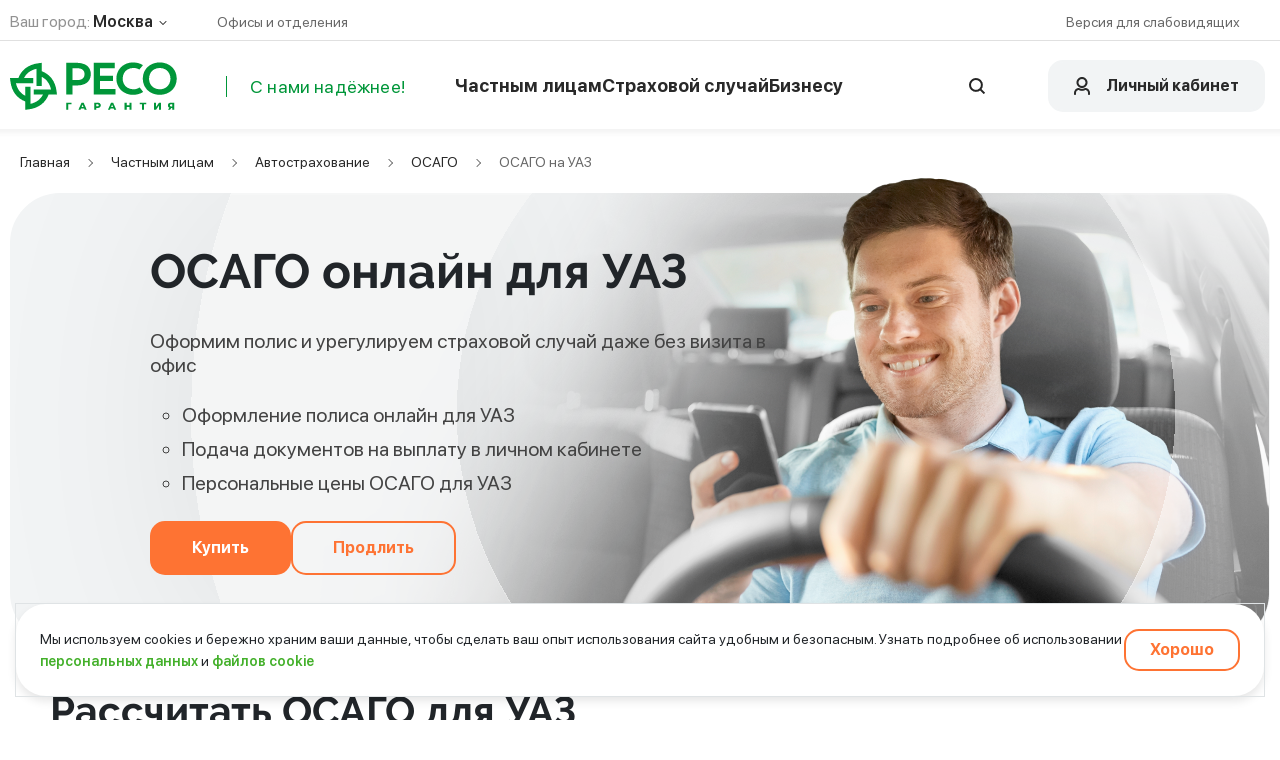

--- FILE ---
content_type: text/html;charset=UTF-8
request_url: https://reso.ru/individual/auto/osago/uaz/
body_size: 40075
content:
<!DOCTYPE HTML>
	<html lang="ru" >
		<head>
			<title>ОСАГО на УАЗ: онлайн-калькулятор для расчета цены Е-ОСАГО на UAZ</title>

		<meta name="Description" content="Калькулятор ОСАГО на УАЗ – Удобное онлайн оформление электронного полиса и быстрый расчет страховки для автомобиля UAZ" />
			<meta name="Keywords" content="ОСАГО УАЗ онлайн рассчитать купить" />
<meta http-equiv="Content-Type" content="charset=UTF-8" />
<meta name="viewport" content="width=device-width">

<meta name="yandex-verification" content="62c92ae48cd10778" />

<link rel="manifest" href="/manifest.json" />

<link rel="icon" type="image/svg+xml" href="/export/system/modules/ru.reso.v2/resources/img/favicon.svg"/>
<link rel="icon" type="image/x-icon" href="/export/system/modules/ru.reso.v2/resources/img/favicon.ico"/>
<link rel="canonical" href="https://reso.ru/individual/auto/osago/uaz/"/>

<script type="text/javascript" src="/export/system/modules/ru.reso.v2/resources/scripts/libs.site.min.js_2002.js"></script>
<script type="text/javascript" src='/export/system/modules/ru.reso.v2/resources/js/common-functions-site.min.7.129.js'></script>

<script type="text/javascript" src='/export/system/modules/ru.reso.v2/resources/js/captcha.min.7.9.js'></script>
<script async src="https://smartcaptcha.yandexcloud.net/captcha.js?render=onload&onload=onloadFunctionYandexSmartCaptcha" onerror="onerrorFunctionYandexSmartCaptcha();"></script>

<script async src="/js/components.umd.min.js" onerror="logEvent({formName: 'vue', idEventType: 3061, timeUser: new Date()});"></script>

<link rel="stylesheet" type="text/css" href="/export/system/modules/ru.reso.v2/resources/css/bootstrap.min.7.1.css" />
<link rel="stylesheet" type="text/css" href="/export/system/modules/ru.reso.v2/resources/css/main_site_styles.min.7.87.css" />

<!-- Yandex.Metrika counter -->
<script type="text/javascript" >
	(function(m,e,t,r,i,k,a){m[i]=m[i]||function(){(m[i].a=m[i].a||[]).push(arguments)};
							 m[i].l=1*new Date();
							 for (var j = 0; j < document.scripts.length; j++) {if (document.scripts[j].src === r) { return; }}
							 k=e.createElement(t),a=e.getElementsByTagName(t)[0],k.async=1,k.src=r,a.parentNode.insertBefore(k,a)})
	(window, document, "script", "https://mc.yandex.ru/metrika/tag.js", "ym");

	ym(25356824, "init", {
		clickmap:true,
		trackLinks:true,
		accurateTrackBounce:true,
		webvisor:true,
		ecommerce:"dataLayer",

	});

	ym(34000840, "init", {
		clickmap:true,
		trackLinks:true,
		accurateTrackBounce:true,
		ecommerce:"dataLayer"
	});

</script>
<noscript><div><img src="https://mc.yandex.ru/watch/25356824" style="position:absolute; left:-9999px;" alt="" /><img src="https://mc.yandex.ru/watch/34000840" style="position:absolute; left:-9999px;" alt="" /></div></noscript>
<!-- /Yandex.Metrika counter -->

<link rel="stylesheet" href="/export/system/modules/ru.reso.v2/resources/css/formatter_styles/resoLinks-FaqList.min.7.1.css" type="text/css" />
<link rel="stylesheet" href="/export/system/modules/ru.reso.v2/resources/css/formatter_styles/resoCard-Banner.min.7.12.css" type="text/css" />
<link rel="stylesheet" href="/export/system/modules/ru.reso.v2/resources/css/formatter_styles/resoTabList.min.7.2.css" type="text/css" />
<link rel="stylesheet" href="/export/system/modules/ru.reso.v2/resources/css/formatter_styles/resoContainer.min.7.2.css" type="text/css" />
<script src="/export/system/modules/ru.reso.v2/resources/scripts/libs.forms.min.js_2004.js"></script>
<script src="/export/system/modules/ru.reso.v2/resources/js/common-functions-forms.min.7.229.js"></script>
<script src="/export/system/modules/ru.reso.v2/resources/js/forms/modalInBanner.min.7.2.js"></script>
<script src="/export/system/modules/ru.reso.v2/resources/scripts/script.min.7.372.js"></script>

<style type="text/css">
.oc-option-bar.opencms ~ div[name^="container"] > .oc-container.oc-drag-target .oc-option-bar.opencms {
right: 36px !important;
}



</style>
</head>

		<body class="palette-osago">
			<div class="app main_page">
				<header >
	<div class="menu-container" >
		<a href="/" aria-current="page" aria-label="Main Page" class="logo router-link-exact-active router-link-active"></a>
		<button class="burger d-block d-lg-none"></button>
		<div class="row header-height align-items-start align-items-md-center" >

			<div class="middle_menu   offset-lg-2 offset-md-2 pe-lg-0" >
				<div class="menu-link">
					<div class="slogan-reso">С нами надёжнее!</div>

<div class="d-none d-lg-block">
	<a id="nav_1_menu_head_all" href="/individual/">Частным лицам</a>
</div>

<div class="d-lg-none">
				<a id="nav_1_menu_body_main" href="#">Автострахование</a>
				
				<div class="product" >
						<a id="nav_2_menu_body_main" href="/individual/auto/osago/" aria-current="page" class="router-link-exact-active router-link-active">ОСАГО</a>
					</div>
				<div class="product" >
						<a id="nav_3_menu_body_main" href="/individual/auto/kasko/" aria-current="page" class="router-link-exact-active router-link-active">Каско</a>
					</div>
				<div class="product" >
						<a id="nav_4_menu_body_main" href="/individual/auto/bluecard/" aria-current="page" class="router-link-exact-active router-link-active">Синяя карта</a>
					</div>
				<div class="product" >
						<a id="nav_4_menu_body_main" href="/individual/auto/" aria-current="page" class="router-link-exact-active router-link-active" style="font-weight: 600; color: #43b02a;" >Все продукты</a>
					</div>
				</div>
		<div class="d-lg-none">
				<a id="nav_4_menu_body_main" href="#">Имущество</a>
				
				<div class="product" >
						<a id="nav_6_menu_body_main" href="/individual/property/flat/" aria-current="page" class="router-link-exact-active router-link-active">Страхование квартир</a>
					</div>
				<div class="product" >
						<a id="nav_5_menu_body_main" href="/individual/property/reso-dom/" aria-current="page" class="router-link-exact-active router-link-active">Страхование домов</a>
					</div>
				<div class="product" >
						<a id="nav_7-5_menu_body_main" href="/individual/property/go/" aria-current="page" class="router-link-exact-active router-link-active">Ответственность перед соседями</a>
					</div>
				<div class="product" >
						<a id="nav_7_menu_body_main" href="/individual/property/ipoteka/" aria-current="page" class="router-link-exact-active router-link-active">Страхование ипотеки</a>
					</div>
				<div class="product" >
						<a id="nav_7_menu_body_main" href="/individual/property/" aria-current="page" class="router-link-exact-active router-link-active" style="font-weight: 600; color: #43b02a;" >Все продукты</a>
					</div>
				</div>
		<div class="d-lg-none">
				<a id="nav_8_menu_body_main" href="#">Путешествия</a>
				
				<div class="product" >
						<a id="nav_9_menu_body_main" href="/individual/travel/" aria-current="page" class="router-link-exact-active router-link-active">Выезд за границу</a>
					</div>
				<div class="product" >
						<a id="nav_9-2_menu_body_main" href="/individual/travel/russia/" aria-current="page" class="router-link-exact-active router-link-active">Поездки по РФ</a>
					</div>
				<div class="product" >
						<a id="nav_9-3_menu_body_main" href="/individual/travel/cancel/" aria-current="page" class="router-link-exact-active router-link-active">Страховка от невыезда</a>
					</div>
				</div>
		<div class="d-lg-none">
				<a id="nav_10_menu_body_main" href="#">Жизнь и здоровье</a>
				
				<div class="product" >
						<a id="nav_11_menu_body_main" href="/individual/medicine/" aria-current="page" class="router-link-exact-active router-link-active">ДМС</a>
					</div>
				<div class="product" >
						<a id="nav_12_5_menu_body_main" href="/individual/medicine/tick/" aria-current="page" class="router-link-exact-active router-link-active">Антиклещ</a>
					</div>
				<div class="product" >
						<a id="nav_13_menu_body_main" href="/individual/accident/" aria-current="page" class="router-link-exact-active router-link-active">Несчастный случай</a>
					</div>
				<div class="product" >
						<a id="nav_12_menu_body_main" href="/individual/medicine/telemedicine/" aria-current="page" class="router-link-exact-active router-link-active">Телемедицина</a>
					</div>
				<div class="product" >
						<a id="nav_12_menu_body_main" href="/individual/" aria-current="page" class="router-link-exact-active router-link-active" style="font-weight: 600; color: #43b02a;" >Все продукты</a>
					</div>
				</div>
		<div>
	<a id="nav_2_menu_head_all" href="/incase/" class="d-none d-lg-block">Страховой случай</a>
	<a id="nav_2_menu_head_all" href="#" class="d-lg-none">Страховой случай</a>

	<div class="product" >
		<a href="/incase/osago/" aria-current="page" class="router-link-exact-active router-link-active" >ОСАГО</a>
	</div>
	<div class="product" >
		<a href="/incase/kasko/" aria-current="page" class="router-link-exact-active router-link-active" >КАСКО</a>
	</div>
	<div class="product" >
		<a href="/incase/medicine/" aria-current="page" class="router-link-exact-active router-link-active" >ДМС</a>
	</div>
	<div class="product" >
		<a href="/incase/property/" aria-current="page" class="router-link-exact-active router-link-active" >Имущество</a>
	</div>
	
	<div class="product" >
		<a href="/incase/" aria-current="page" class="router-link-exact-active router-link-active" style="font-weight: 600; color: #43b02a;">Все страховые случаи</a>
	</div>
</div>

<div >
	<a id="nav_3_menu_head_all" href="/corporate/" class="d-none d-lg-block">Бизнесу</a>
	<a id="nav_3_menu_head_all" href="#" class="d-lg-none">Бизнесу</a>
	<div class="product" >
		<a href="/corporate/property/" aria-current="page" class="router-link-exact-active router-link-active" >Имущество предприятий</a>
	</div>
	<div class="product" >
		<a href="/corporate/medicine/" aria-current="page" class="router-link-exact-active router-link-active" >Медицина</a>
	</div>
	<div class="product" >
		<a href="/corporate/liability/" aria-current="page" class="router-link-exact-active router-link-active" >Страхование профессиональной ответственности</a>
	</div>
	
	
	<div class="product" >
		<a href="/corporate/" aria-current="page" class="router-link-exact-active router-link-active" style="font-weight: 600; color: #43b02a;">Страхование юридических лиц</a>
	</div>
	
	
</div><div class="search-block ">

	<form id="search-form-button" class="styled-form no-border" action="/search.html" onsubmit="return filterSearchQuery();">

		<input type="hidden" name="lq" value="" />
		<input type="hidden" name="reloaded" />

		<input id="searchForm" name="searchString" required value="" class="form-control blur-focus" type="text" autocomplete="off" placeholder="Поиск по сайту"/>
		<input id="searchQuery" name="q" type="hidden"/>
	</form>

	<button class="search-close"></button>
	<button id="btn_search_head_all" name="searchButton" class="search" type="button" aria-label="Открыть поисковую строку"></button>
</div></div>
			</div>

			<div class="top_menu mt-4 mt-lg-0" >
				<div class="float-lg-start" >
					<span class="icon-left icon-location"><span class="d-inline-block light-gray">Ваш город:</span></span>
					<component-show-city />
				</div>
				<div class="float-lg-start ms-lg-5 mt-3 mt-lg-0" >
					<a class="icon-left icon-search-office gray-one txtdn" id="btn_office_search_main-page" href="/about/contacts/">Офисы и отделения</a>
				</div>
				<div class="float-md-end d-none d-lg-block" >

					<a href="#" class="icon-left icon-eye gray-one txtdn visuallyImpairedButton">Версия для слабовидящих</a>
						</div>
				<div class="clearfix" ></div>
				<div class="mobile-phone">
					<div class="mobile-phone-content">
						<a href="tel:+78002341802" class="footer-tel">8 (800) 234-18-02</a>
					</div>
					<span class="footer-tel-ph">Круглосуточно</span>
					<div class="mobile-phone-content">
						<a href="tel:+78002341802" class="footer-tel">8 (495) 730-30-00</a>
					</div>
				</div>

			</div>
		</div>

		<div class="login-form" >
			<component-login-button></component-login-button>
		</div>
	</div>
</header><div class="app_body">
					<section class="breadcrumb">
	<ol class="breadcrumb">
		<li class="breadcrumb-item"><a href="/">Главная</a></li>

		<li class="breadcrumb-item active"><a href="/individual/">Частным лицам</a></li>
					<li class="breadcrumb-item active"><a href="/individual/auto/">Автострахование</a></li>
					<li class="breadcrumb-item active"><a href="/individual/auto/osago/">ОСАГО</a></li>
					<li class="breadcrumb-item">ОСАГО на УАЗ</li>
					</ol>
</section>

<script>
	$(document).on('click','.breadcrumb-item.active', function(evt) {
		if ($(window).width() < 992) {
			evt.preventDefault();
			$('.breadcrumb-item.active').removeClass('active');
		}
	});
</script><input type="hidden" name="user_ip" value='3.19.71.43'/>
<input type="hidden" name="web_session" value="99B619EC0D3B03CD2EADF53D5134D98E"/>

<input type="hidden" name="smartCaptchaPublicKey" value="ysc1_TGLlYuJHqG01AbZWCMcspiNIV0ZAmqJtt9o385akea291d8a"/> <input type="hidden" name="recaptchaPublicKey" value="6LfGyzUUAAAAAMvIApXdKm-0INy2J_fk10xXuD2j"/> <div  id="reso-page" class="pt-2 mt-1 mt-md-0 pt-md-3" >









<div style="" >

	
		
		
		
			
		

		
		
		
			<div ><div id="b71fbdbb-72cf-11ec-99dd-00144ffa0cbd" class="container-fluid" data-seiid="b15c375a-72cf-11ec-99dd-00144ffa0cbd">
		<div class="topbanner-card ">

			<div class="topbanner-container">

				<div class="topbanner-bg " style="background: #F2F4F5;"></div>
				<div class="topbanner-img pk-page">
				<img src="/export/sites/reso/galleries/banners/osago_1.png">
					</div>
				<div class="topbanner-img mobile-page">
					<img src="/export/system/modules/ru.reso.v2/resources/img/osago.png">
						</div> 

				<div class="col-12 col-lg-7  block-is-flexible">
					<h1 class="topbanner-title">
						ОСАГО онлайн для УАЗ</h1>
					<div class="topbanner-discription">
						<div name="textBlock" class="topbanner-text" >
							<p>Оформим полис и урегулируем страховой случaй даже без визита в офис</p>
<ul class="list-style-cart ml-4 my-3">
<li>Оформление полиса онлайн для УАЗ</li>
<li>Подача документов на выплату в личном кабинете</li>
<li>Персональные цены ОСАГО для УАЗ</li>
</ul></div>
						<div class="buttons-set-container">
							<div class="button-item">
										<a id="btn_issue_firstbanner_osago"href="#calc"
														
															onclick='logEvent({formName: "777", idEventType: 1010, controlName: this.id, timeUser: new Date(), splvar: $(this).closest("div[name=RandomViewComponent]").attr("data-reso-random-variant")});' class="btn-primary text-decoration-none btn-top-bunner">
												Купить</a>
</div>

								<div class="button-item">
										<a id="btn_prolong_firstbanner_osago"href="#calc"
														
															onclick='logEvent({formName: "777", idEventType: 1011, controlName: this.id, timeUser: new Date(), splvar: $(this).closest("div[name=RandomViewComponent]").attr("data-reso-random-variant")});' class="btn-secondary btn-secondary-bg text-decoration-none btn-top-bunner">
												Продлить</a>
</div>

								</div>
					</div>
				</div>

				<style>
					a[href=""]:after {display:none;}
				</style>

			</div>
		</div>
	</div>
</div>
		
		
		
		

	

	

</div><div style="margin: 40px 0;">
				<div class="container " >
							<div ><div id="d4553a15-7dcf-11ec-99dd-00144ffa0cbd" class="tab-block have-mobile" style="">

		<div class="mb-4">
			<h2><span id="calc">Рассчитать ОСАГО для УАЗ</span></h2>
		</div>

		<div class="tab-text-block ">
			<div  class="tab-text  active block-container-calc">

					<div class="tab-bmobile-button  active after-none">
						</div>
					<div ><div data-r-type="vue" id="vac955335-2038-11f0-a5c5-00144ffa0cbd" name="formVue" data-r-form="formVue"  class="faqh" style=""
		data-r-data='{"key": "ac955335-2038-11f0-a5c5-00144ffa0cbd-29214c14-f16d-11ec-8bde-00144ffa0cbd-6558514a-2a8c-11f0-a5c5-00144ffa0cbd", "le": true}'>

		<link rel="stylesheet" type="text/css" href="/export/system/modules/ru.reso.v2/resources/css/vue_components_styles/vue_components_styles.min.7.141.css" />
			<component-card-editor  module-id="55" menu-id="1105" card-id="0" osago="true" wizard-id="1081" class="wizard_osago"data-r-le="true"></component-card-editor>

		<script type="text/javascript" src="/export/system/modules/ru.reso.v2/resources/js/ResoActionForm-Calculation-popUp.min.7.25.js"></script>
<div name="popUpCallAgent" data-r-form="formVue" style="display:none;">

	<h5 class="mb-4">Оставить заявку</h5>
	<div class="row form-group">
		<div class="col-12 mb-3 pb-1">
			<label>Имя</label>
			<input type="text" name="popUpName" maxlength="200" placeholder="Введите имя" oninput="checkFieldError(this, 'EMPTY', 'Необходимо заполнить поле');"/ data-r-type="udfsl" data-r-name="FIO" data-r-addclass="is-valid" data-r-runtrigger="change" data-r-rewrite="true">
			</div>

		<div class="col-12 mb-3 pb-1">
			<label>Номер телефона</label>
			<input type="text" name="popUpPhone" onchange="checkFieldError(this, getUnmaskedValue(this).length < 10, 'Необходимо ввести номер телефона');"/ data-r-type="udfsl" data-r-name="PHONE" data-r-runtrigger="change" data-r-rewrite="true">
			</div>

		<div class="col-12 mb-3 pb-1">
			<label>Адрес</label>
			<input type="text" name="popUpRegion" placeholder="Введите и выберите Ваш адрес"/>
		</div>
		
		<div class="col-12 mb-20">
			

<div>
	<input class="input__checkbox" name="personalInfopopUpCallAgent" id="personalInfopopUpCallAgent" type="checkbox">

	<label for="personalInfopopUpCallAgent" class="checkbox-field-height">
		Я даю
		<a href="/about/normative/personal-information-call-agent.html" target="_blank">согласие</a>
		на обработку своих персональных данных. С&nbsp;<a href="/about/normative/safety-of-personal.html" target="_blank">Положением о порядке обработки и обеспечения безопасности персональных данных САО «РЕСО-Гарантия» </a> ознакомлен.
	</label>
	<div for-name="personalInfopopUpCallAgent" class="field__error"></div>
</div></div>
	</div>

	<div name="captchaPopUpBlock" class="mb-3 pb-1 mb-lg-4 pb-lg-3" style="display: none;">
		<div class="row">
			<div class="col-12">
				<div name="googleCaptchaPopUp" data-r-captcha-type="yandexsmart" style="position:relative; overflow:hidden; width:100%;">
			<div name="yandexSmartRenderBlock" class="smart-captcha" style="width: 300px; min-height: 102px;"></div>
			<div style="margin-left: 10px;">
				<div for-name="googleCaptchaPopUp" class='field__error' style="display: none;"></div>
			</div>
		</div>

		<script>
			if (document.readyState != 'loading') {
				yandexSmartCaptchaScriptReady(onloadCallbackYandexSmart);
			}
		</script>

		</div>
		</div>
	</div>

	<button type="button" name="sendCallAgent"  class="d-block btn-primary" onclick="sendCallAgentButtonClick(this);">Отправить заявку агенту</button>

</div> 

<div name="callAgent-modal-success" data-r-form="formVue" style="display:none;" >
	<div class="row">
		<div class="col">
			<div class="popup-img mb-3">
				<img src="/galleries/icons/main/Icon-done.svg" alt="Выполнено" width="33">
			</div>      
			<h6 class="modal-title mb-3">Заявка успешно отправлена</h6>
		</div>
	</div>

	<div class="row">
		<div class="col">
			<p><span name="modalUserName"></span>Ваш запрос передан страховому консультанту.</p>
		</div>
	</div>
</div>

<div name="callAgent-modal-fail" data-r-form="formVue" style="display:none;">
	<div class="row">
		<div class="col">
			<div class="popup-img mb-3">
				<img src="/galleries/icons/main/icon-warning.svg" alt="Выполнено" width="33">
			</div>
			<h6 class="modal-title mb-3">Отправить заявку не удалось</h6>
		</div>
	</div>

	<div class="row">
		<div class="col">
			<p>Произошла ошибка. Попробуйте обновить страницу или отправить заявку позже.</p>
		</div>
	</div>
</div><script>
			$(document).ready( function() {
				const [entry] = performance.getEntriesByType("navigation");
				let element = document.querySelector("div#vac955335-2038-11f0-a5c5-00144ffa0cbd component-card-editor");
				
							logEvent({formName: $(element).attr('menu-id'), idEventType: 1060, timeUser: new Date(), controlValue: (entry.domContentLoadedEventEnd / 1000).toFixed(3)});
						

				if (element.innerHTML.length < 50) {
					
						$(element).closest('div').prepend('<div name="loadVuePreview">Калькулятор загружается, пожалуйста, подождите</div>');
					

					setTimeout(loadErrorTime, 10000, $("div#vac955335-2038-11f0-a5c5-00144ffa0cbd"), 'component-card-editor');
					const observerVue = new MutationObserver(callbackObserverVueComponent);
					observerVue.observe(element, configObserverVueComponent);
				}
				
					else {
						logEvent({formName: $(element).attr('menu-id'), idEventType: 1061, timeUser: new Date(), controlValue: (performance.now() / 1000).toFixed(3)});
					};
				
			});
		</script>

		<script>
				qs('[data-r-type=vue]').addEventListener('click', function(event) {
					if (event.target.id == 'put-application') {
						let button = event.target;

						let resultcalc = qs('[field-id="65554"] .price-amount').innerText.replace(/\s+/g, '');

						let form = $(button).closest('[data-r-form]').get(0);
						form.attr('data-r-resultcalc', resultcalc);

						let dataCalc = JSON.parse(form.dataset.rData);

						buttonCallPopUpClick(button, dataCalc.le);
					}
				});
				/*if (!window.lkfunc) {
					window.lkfunc = {};
				}
				window.lkfunc.openModalCallAgent = function(button, idproduct, idcalc, resultcalc, name, phone) {
					let form = $(button).closest('[data-r-form]').get(0);
					form.attr('data-r-idproduct', idproduct);
					form.attr('data-r-idcalc', idcalc);
					form.attr('data-r-resultcalc', resultcalc);
					let dataCalc = JSON.parse(form.dataset.rData);
					buttonCallPopUpClick(button, dataCalc.le, phone, name);
				};*/

				const configObserverVueComponent = { childList: true };

				const callbackObserverVueComponent = (mutationList, observer) => {
					for (const mutation of mutationList) {
						if (mutation.type === "childList") {
							if (mutation.target.innerHTML.length > 50) {
								observer.disconnect();

								if ($(mutation.target).attr('data-r-le')) {
									logEvent({formName: $(mutation.target).attr('menu-id'), idEventType: 1061, timeUser: new Date(), controlValue: (performance.now() / 1000).toFixed(3)});
								}
								$(mutation.target).closest('div').find('div[name=loadVuePreview]').remove();

								break;
							}
						} 
					}
				};

				function loadErrorTime(divElement, vueTagString) {
					let element = divElement.children(vueTagString);
					if (element.html().length < 50) {
						let textError = "Произошла неизвестная ошибка. Перезагрузите страницу или попробуйте позже";
						let loadVuePreview = divElement.children('div[name=loadVuePreview]');
						if (loadVuePreview.length < 1) {
							element.closest('div').prepend('<div name="loadVuePreview"></div>');
							loadVuePreview = divElement.children('div[name=loadVuePreview]');
						} 
						loadVuePreview.html(textError).addClass('fastcalc_view_error').attr('id', 'fastcalc_view_error'); //

						if (element.attr('data-r-le')) {
							logEvent({formName: element.attr('menu-id'), idEventType: 3060, message: textError, timeUser: new Date()});
						}
					}
				}

				function logEventVue(logData) {
					if ($('[menu-id=' + logData.formName + ']').attr('data-r-le')) {
						logEvent(logData);
					}
				};
			</script>
		</div>
</div></div>
			</div>

		<script>
			if (window.location.hash.substring(1)) {
				var activeTab = $('div[name=' + window.location.hash.substring(1) + ']');
				if (activeTab) {
					activeTab.parents('.tab-button-block').find(activeTab).click();
				}
			}

			$(document).on('click','.tab-block .tab-button:not(".active")',function(){
				$(this).parent().find('.active').removeClass('active');
				$(this).addClass('active');
				$(this).closest('.tab-block').find('.tab-text.active').removeClass('active');
				$(this).closest('.tab-block').find('.tab-text:eq(' + $(this).index() + ')').addClass('active');
			});

			$(document).on('click','.have-mobile .tab-bmobile-button',function(){
				$(this).closest('.tab-text-block').find('.active').removeClass('active');
				$(this).closest('.have-mobile').find('.tab-button-block .active').removeClass('active');
				$(this).closest('.have-mobile').find('.tab-button-block .tab-button:eq(' + $(this).closest('.tab-text').index() + ')').addClass('active');
				$(this).closest('.tab-text').addClass('active');
				$(window).scrollTop($(this).offset().top - 40);
			});
		</script>
		
	</div>
<div class="row row-m" id="2f732689-daa4-11ec-9f95-00144ffa0cbd" style="padding-top: 20px;">

		<div class="col-xl-12 col-lg-12 col-md- col-12 col-sm-12" ><div class="block-car-brand " style="">

		<style>
			.block-car-brand{
				padding:40px;
				background-color: #F2F4F5;
				border-radius: 30px;
			}

			.car-brand-image img{
				max-width:100%;
				height:auto;
			}


			@media (max-width: 992px){
				.block-car-brand{
					padding:30px;
				}
				.car-brand-image img{
					width:50%;
				}
			}
		</style>

		<div class="row">
			<div class="col-sm-12 col-md-12 col-lg-7  order-2 order-lg-1">
				<h4>Как оформить страховой полис ОСАГО для УАЗ</h4>

				<p>Чтобы приобрести страховку ОСАГО для УАЗ через интернет, укажите номер вашего автомобиля в калькуляторе выше. Калькулятор поможет рассчитать стоимость полиса ОСАГО для УАЗ. Для этого потребуется ввести данные о водителях, сведения о характеристиках автомобиля и иную информацию.</p>
<p>Система передаст данные в АИС РСА для определения КБМ, который зависит от возраста и стажа водителя.</p></div>

			<div class="col-sm-12 col-md-12 col-lg-5  mb-4 mb-lg-0 order-1 order-lg-2 align-self-center car-brand-image">
					<img src="/export/sites/reso/galleries/uaz-logo.png" />
				</div>
			</div>

	</div>
</div></div>

</div></div>
					</div>

			<div class='py-6'><div style="padding: 40px 0;">
				<div class="container " >
							<div ><div class="frmtr-faq-list" id="4331a13a-384c-11ee-b840-00144ffa0cbd" style="">
		<div class="faq-list">

			<div class="col-sm-12">
					<div class="row slider-list justify-content-between align-items-center">
						<div class="col-auto">
							<h3 >
								Вопросы и ответы</h3>
						</div>
						<div class="col-auto">
							<a  href="/individual/auto/osago/faq/" class="line2">
										<span class="d-none d-md-block1">Все вопросы</span>
										<span class="d-md-none1">Ещё</span>
									</a>
								</div> 
					</div>
				</div>

			<div class="faq-item " >
					<div class="faq-item-title">
						Как рассчитать стоимость полиса ОСАГО?</div>
					<div class="faq-item-info" >
						<p>Рассчитать стоимость полиса ОСАГО вы можете в&nbsp;<a href="/individual/auto/osago/#calc">калькуляторе</a>, в&nbsp;<a href="https://client.reso.ru/wp-reso-ru/login.xhtml?utm_source=reso.ru&amp;utm_medium=free&amp;utm_campaign=faq_osago">Личном кабинете</a>&nbsp;или при обращении к страховому агенту.</p><div ></div></div>
				</div>
			<div class="faq-item " >
					<div class="faq-item-title">
						Где купить полис?</div>
					<div class="faq-item-info" >
						<p>Вы можете приобрести полис ОСАГО <a href="/individual/auto/osago/#calc">на сайте страховщика</a> или у страхового агента.</p><div ></div></div>
				</div>
			<div class="faq-item " >
					<div class="faq-item-title">
						Как продлить полис ОСАГО?</div>
					<div class="faq-item-info" >
						<p>Вы можете продлить полис ОСАГО:</p>
<ul>
<li><a href="/individual/auto/osago/#calc">на сайте компании</a> в <a href="https://client.reso.ru/wp-reso-ru/login.xhtml?utm_source=reso.ru&amp;utm_medium=free&amp;utm_campaign=faq_osago">Личном кабинете</a></li>
<li>в&nbsp;<a href="/about/contacts/">офисе компании</a></li>
<li>у&nbsp;<a href="/service/agents-search/">страхового агента</a></li>
</ul><div ></div></div>
				</div>
			</div>

		<script>
			$(document).on('click', 'div[id="4331a13a-384c-11ee-b840-00144ffa0cbd"] .faq-item-title', function(evt){ 
				$(this).parent().toggleClass('open');
				$(this).next().slideToggle();
			});
		</script>

	</div>
</div></div>
					</div>

			</div></div><section class="container d-flex justify-content-end">
		<!-- last modification date -->
<div class="date-lastmodified">
			<br>Обновлено 
			15.01.2026
			в 
			13:19</div>
	</section>
</div>

				<link rel="stylesheet" type="text/css" href="/export/system/modules/ru.reso.v2/resources/css/footer.min.7.10.css" />

<footer>
	<div class="container">
		<div class="row">
			<div class="col-12  col-lg-9 mx-auto order-1 pl-md-0">
				<div class="menu-link d-lg-flex">

					<div class="d-flex flex-column h-100">

						<div name="footerProduct" class="product" onclick="{this.classList.toggle('active')}">
							<div class="block-directory">Страховые продукты</div>

							<div class="block-products_all ps-0">
								<div class="product_link menu-auto">
									<a href="/individual/auto/" class="link-subdirectory mt-2 mt-lg-3 pt-lg-1">Автострахование</a>
									<a href="/individual/auto/osago/">ОСАГО</a>
									<a href="/individual/auto/kasko/">Каско</a>
									<a href="/individual/auto/bluecard/">Синяя карта</a>
								</div>

								<div class="product_link menu-im">
									<a href="/individual/property/" aria-current="page" class="link-subdirectory mt-3 pt-3 mt-lg-0 pt-lg-0">Имущество</a>
									<a href="/individual/property/flat/">Квартира</a>
									<a href="/individual/property/reso-dom/">Дом</a>
									<a href="/individual/property/ipoteka/">Ипотека</a>
									<a href="/individual/property/go/">Ответственность перед соседями</a>
								</div>

								<div class="product_link menu-med">
									<a href="/individual/" aria-current="page" class="link-subdirectory">Жизнь и здоровье</a>
									<a href="/individual/medicine/">ДМС</a>
									<a href="/individual/travel/">Туризм</a>
									<a href="/individual/accident/">Несчастный случай</a>
									<a href="/individual/medicine/tick/">Антиклещ</a>
									<a href="/individual/medicine/telemedicine/">Телемедицина</a>
									<a href="/individual/life/" class="pb-4 pb-lg-0">Накопительное страхование жизни</a>
								</div>
							</div>

						</div>


					</div>


					<div class="info_all">

						<div name="footerProduct" class="product" onclick="{this.classList.toggle('active')}">

							<div class="block-directory">Информация</div>

							<div class="product_link">
								<a href="/about/" aria-current="page" class="mt-0 mt-lg-3 pt-lg-1">О компании</a>
								<a href="/about/news/">Новости</a>
								<a href="/about/career/">Работа в РЕСО</a>
								<a href="/about/tenders/">Закупки</a>
								<a href="/about/requisites/">Реквизиты</a>
								<a href="/shareholders/">Раскрытие сведений</a>
								<a href="/about/bazovuy_standart.pdf">Информация для потребителей</a>
								<a href="/about/rules/">Правила и тарифы</a>
								<a href="/about/blog/">Блог о страховании</a>
								<a href="/feedback">Обратная связь</a>
								<a href="/feedback/checkkbm/">Проверка КБМ</a>
								<a href="/sitemap">Карта сайта</a>
							</div>
						</div>

					</div>

				</div>
			</div>

			<div class="col-lg-3   pl-lg-4  col-12 order-2  order-lg-2 !pt-4 !pt-lg-0 pl-md-3  d-flex flex-column">

				<div name="footerProduct" class="product" style="margin-bottom:30px;" onclick="{this.classList.toggle('active')}">

					<div class="block-directory">Партнерам</div>

					<div class="product_link" >
						<a href="/partners/" aria-current="page" class="mt-0 pb-4 pb-lg-0 mt-lg-3 pt-lg-1">Программы для партнеров</a>
					</div>

				</div>

				<div class="mt-auto block-contacts">
					<div class="!title">
						<a href="tel:+78002341802" class="footer-tel">8 (800) 234-18-02</a>
					</div>
					<span class="footer-tel-ph">Круглосуточно</span>
					<div class="!title">
						<a href="tel:+74957303000" class="footer-tel">8 (495) 730-30-00</a>
					</div>
					<div class='footer-app-btn'>
						<a class="btn-light btn-icon icon-ios" href="https://apps.apple.com/ru/app/reso-mobile-2/id6497324960" style="background-image: url(/export/system/modules/ru.reso.v2/resources/img/icons/ios.png);">Apple Store</a>
						<a class="btn-light btn-icon icon-android" href="https://play.google.com/store/apps/datasafety?id=ru.reso.osago&hl=ru" style="background-image: url(/export/system/modules/ru.reso.v2/resources/img/icons/android.png);">Google Play</a>

						<a class="btn-light btn-icon icon-heawei" href="https://appgallery.huawei.com/app/C113363045" style="background-image: url(/export/system/modules/ru.reso.v2/resources/img/icons/icon-huawei.png);">AppGallery</a>

					</div>
					<div class="social">
						<a href="http://vk.com/reso_garantia" class="footer-vk" aria-label="VK Link" style="background: #fff url(/export/system/modules/ru.reso.v2/resources/img/icons/icon-vk.svg) 50% 50% no-repeat;"></a>
						<a href="http://t.me/reso_ru_official" class="footer-tg" aria-label="Telegram Link" style="background: #fff url(/export/system/modules/ru.reso.v2/resources/img/icons/icon-tl.svg) 45% 50% no-repeat;"></a>
					</div>

					<div class="iconix">Дизайн: <img src="/export/system/modules/ru.reso.v2/resources/img/icons/iconix.svg" alt="iconix"> и <img src="/export/system/modules/ru.reso.v2/resources/img/icons/logo.svg" width="56" height="16" alt="logo"></div>
				</div>
			</div>
		</div>


		<div class="row">
			<div class="col-12 col-lg-12  order-2 order-lg-3 h-line-footer">
				<input id="openinfo" type="checkbox" class="d-none">
				<label for="openinfo" class="open-info">Раскрытие обязательной информации</label>
				<div class="footer-info">
					<div class="info mb-2 pt-4 pt-md-0">
						<a href="/about/normative/files/o-prave-potrebitelej-fin-uslug-na-napravlenie-obrashcheniya-fin-upolnomochennomu.pdf">Информация о праве потребителей финансовых услуг на направление обращения финансовому уполномоченному</a>
					</div>
					<div class="info  mb-2 mt-4 mt-lg-0">
						<a href="/about/bazoviy_standart_zaschiti_prav.pdf">Информация о компании по Базовым стандартам защиты прав и интересов физических и юридических лиц</a>
					</div>
					<div class="info  mb-2 mt-4 mt-lg-0">
						<a href="/about/polozhenie-po-pnd-21.08.2025.pdf">Положение о порядке обработки и обеспечения безопасности персональных данных в САО «РЕСО-Гарантия»</a>
					</div>
					<div class="info mb-2">
						При проблемах с доступом к сайтам и нужным онлайн-сервисам необходимо установить браузеры, которые поддерживают российский сертификат безопасности.
					</div>
					<div>Сайт защищён Yandex SmartCaptcha с применением <a href="https://yandex.ru/legal/smartcaptcha_notice">Политики обработки данных</a> от Яндекс.</div>
					<div>Сайт защищён reCAPTCHA с применением <a href="https://policies.google.com/privacy">Политики конфиденциальности</a> и <a href="https://policies.google.com/terms">Условий использования</a> от Google.</div>

					<div class="copyright">© Sun Jan 18 17:23:04 MSK 2026, «РЕСО-Гарантия»&nbsp;&nbsp;&nbsp;&nbsp;Сайт использует <a href="/about/normative/personal-information.html" target="_blank">персональные данные</a> и <a href="/about/normative/policy-cookies.html" target="_blank">файлы cookie.</a></div>      
				</div>
			</div>
		</div>


	</div>
</footer><div class="container-personal-info">
						<div name='personalInfoCookies' class="personal-info-cookies">
							<p class="my-0">
								Мы используем cookies и бережно храним ваши данные, 
								чтобы сделать ваш опыт использования сайта удобным и безопасным. 
								Узнать подробнее об использовании <a href="/about/normative/personal-information.html" target="_blank">персональных данных</a> 
								и <a href="/about/normative/policy-cookies.html" target="_blank">файлов cookie</a>
							</p>
							<button type="button" class="btn-secondary" onclick='setPersonalInfoCookies()'>Хорошо</button>
						</div>
					</div>
					<script>
						function setPersonalInfoCookies(){
							Cookies.set('personalInfoCookies', 'received');
							qs('.container-personal-info').remove();
						}
					</script>
				</div>

			<script>
				$(document).ready(function(){
					//
					let elements = document.querySelectorAll('[data-r-trigger]');
					for (let element of elements) {
						let triggers = element.dataset.rTrigger.split(" ");
						for (let trigger of triggers) {
							element.dispatchEvent(new Event(trigger));
						}
					}

					//
					$('body').on('click', 'component-show-city', function(event) {
						if (event.target.classList.contains('sity-question')) {
							ym(25356824, 'reachGoal', 'click_adress');
						}
					});
				});
			</script>

		</body>
	</html>



--- FILE ---
content_type: text/css
request_url: https://reso.ru/export/system/modules/ru.reso.v2/resources/css/main_site_styles.min.7.87.css
body_size: 30668
content:
 @font-face{font-family:Raleway;src:local("Raleway SemiBold"),local("Raleway-SemiBold"),url(/system/modules/ru.reso.v2/resources/fonts/Raleway-SemiBold.woff) format("woff"),url(/system/modules/ru.reso.v2/resources/fonts/Raleway-SemiBold.ttf) format("truetype"),url(/system/modules/ru.reso.v2/resources/fonts/Raleway-SemiBold.eot?#iefix) format("embedded-opentype");font-weight:600;font-style:normal}@font-face{font-family:Raleway;src:local("Raleway Bold"),local("Raleway-Bold"),url(/system/modules/ru.reso.v2/resources/fonts/Raleway-Bold.woff) format("woff"),url(/system/modules/ru.reso.v2/resources/fonts/Raleway-Bold.ttf) format("truetype"),url(/system/modules/ru.reso.v2/resources/fonts/Raleway-Bold.eot?#iefix) format("embedded-opentype");font-weight:700;font-style:normal}@font-face{font-family:"SF Pro Display";src:local("SF Pro Display Regular"),local("SFProDisplay-Regular"),url(/system/modules/ru.reso.v2/resources/fonts/SFProDisplay-Regular.woff2) format("woff2"),url(/system/modules/ru.reso.v2/resources/fonts/SFProDisplay-Regular.woff) format("woff"),url(/system/modules/ru.reso.v2/resources/fonts/SFProDisplay-Regular.ttf) format("truetype"),url(/system/modules/ru.reso.v2/resources/fonts/SFProDisplay-Regular.eot?#iefix) format("embedded-opentype");font-weight:400;font-style:normal}@font-face{font-family:"SF Pro Display";src:local("SF Pro Display Bold"),local("SFProDisplay-Bold"),url(/system/modules/ru.reso.v2/resources/fonts/SFProDisplay-Bold.woff2) format("woff2"),url(/system/modules/ru.reso.v2/resources/fonts/SFProDisplay-Bold.woff) format("woff"),url(/system/modules/ru.reso.v2/resources/fonts/SFProDisplay-Bold.ttf) format("truetype"),url(/system/modules/ru.reso.v2/resources/fonts/SFProDisplay-Bold.eot?#iefix) format("embedded-opentype");font-weight:700;font-style:normal}@font-face{font-family:"SF Pro Display";src:local("SF Pro Display Semibold"),local("SFProDisplay-Semibold"),url(/system/modules/ru.reso.v2/resources/fonts/SFProDisplay-Semibold.woff2) format("woff2"),url(/system/modules/ru.reso.v2/resources/fonts/SFProDisplay-Semibold.woff) format("woff"),url(/system/modules/ru.reso.v2/resources/fonts/SFProDisplay-Semibold.ttf) format("truetype"),url(/system/modules/ru.reso.v2/resources/fonts/SFProDisplay-Semibold.eot?#iefix) format("embedded-opentype");font-weight:600;font-style:normal}a{color:#43b02a;text-decoration:none;font-weight:600}a:visited{color:#007a33;text-decoration:underline}a:hover{color:#43b02a;text-decoration:underline}a.disabled,a:disabled{color:#c3c3c3;text-decoration:none}.breadcrumb{font-size:.875rem;color:#686868;font-weight:300;padding:15px 0 0 0;margin:0 auto;max-width:1400px}.breadcrumb a{color:#292929;text-decoration:none;font-weight:400}li.breadcrumb-item{list-style:none;margin-right:38px;display:inline-block;position:relative}@media (max-width:992px){li.breadcrumb-item{margin-right:30px}}li.breadcrumb-item:not(:last-of-type):after{content:"";position:absolute;right:-22px;width:6px;height:6px;border-right:1px solid #686868;border-bottom:1px solid #686868;transform:rotate(-45deg);top:.5rem}@media (max-width:780px){.checkbox-btn{display:inline-block;margin:0 10px 0 0;user-select:none;position:relative}.checkbox-btn input[type=checkbox]{z-index:-1;opacity:0;display:block;width:0;height:0}.checkbox-btn span{list-style:none;display:inline-block;margin-left:0;margin-right:30px;margin-bottom:1rem}.checkbox-btn input[type=checkbox]:checked+span{color:#666;border-bottom:2px solid #43b02a;transition:.3s}.focused span{box-shadow:0 0 0 .2rem rgba(0,123,255,.25)}.checkbox-btn:hover{color:#666}.checkbox-btn input[type=checkbox]:active:not(:disabled)+span{color:#666}.checkbox-btn input[type=checkbox]:disabled+span{background-color:#f2f4f5;background-image:url(../img/icons/office-on-map.svg);cursor:pointer;color:#686868}.checkbox-btn input[type=checkbox]:checked:disabled+span{background-color:#f2f4f5;background-image:url(../img/icons/office-on-map.svg);cursor:pointer;color:#686868}}@media (min-width:780px){.checkbox-btn{display:inline-block;margin:0 10px 0 0;user-select:none;position:relative}.checkbox-btn input[type=checkbox]{z-index:-1;opacity:0;display:block;width:0;height:0}.checkbox-btn span{padding:12px 30px 12px 62px;background-color:#f2f4f5;border-radius:15px;color:#686868;font-family:SF Pro Display;font-style:normal;font-weight:600;font-size:1rem;background-position:30px 50%;background-repeat:no-repeat;background-image:url(../img/icons/office-on-map.svg);cursor:pointer}.checkbox-btn input[type=checkbox]:checked+span{background-color:#43b02a;color:#fff;background-image:url(../img/icons/office-on-map_active.svg)}.focused span{box-shadow:0 0 0 .2rem rgba(0,123,255,.25)}.checkbox-btn:hover{color:#666}.checkbox-btn input[type=checkbox]:active:not(:disabled)+span{background-color:#43b02a;color:#fff;background-image:url(../img/icons/office-on-map_active.svg)}.checkbox-btn input[type=checkbox]:disabled+span{background-color:#f2f4f5;background-image:url(../img/icons/office-on-map.svg);cursor:pointer;color:#686868}}.checkbox-btn input[type=checkbox]:checked:disabled+span{background-color:#f2f4f5;background-image:url(../img/icons/office-on-map.svg);cursor:pointer;color:#686868}@media (min-width:780px){.grid_button{grid-template-columns:26% 5% 50%;display:grid;padding-top:20px}.radio_grid_right{margin-left:-110px}}@media (max-width:780px){.grid_button{grid-template-columns:85% 20%;display:grid;padding-top:20px}.radio_grid_right{margin-left:0;margin-top:15px}.descr{margin-left:-360px;max-width:350px}}.form__error{color:red;text-align:left;font-size:12px;display:block;margin-top:3px;display:none}.legendary{color:#212529;font-size:1rem}.form_radio_group{display:inline-block;overflow:hidden}.form_radio_group-item{display:inline-block;float:left;color:#686868}.form_radio_group input[type=radio]{display:none}.form_radio_group label{position:relative;font-size:1rem;cursor:pointer}.form_radio_group label:after{content:"";width:100%;height:4px;background:0 0;position:absolute;left:0;bottom:-5px;border-radius:4px;transition:.3s}.form_radio_group label:after:hover{background:#ccc;transition:.3s}.form_radio_group .form_radio_group-item:first-child label{font-weight:400;line-height:28px;color:#686868}.form_radio_group .form_radio_group-item:last-child label{font-weight:400;line-height:28px;color:#686868;margin-left:23px}.form_radio_group input[type=radio]:checked+label:after{background:#43b02a;transition:.3s}.form_radio_group input[type=radio]:checked+label{color:#292929}.form_radio_group label:hover:after{background:#ccc;transition:.3s}.form input{outline:0;display:block;width:100%;border:1px solid #ccc;padding:10px;box-sizing:border-box}.form button{width:100%;padding:10px;border-radius:2px;border:0;background-color:#ccc;color:#fff}.poster{position:relative}.descr{display:none;margin-left:-175px;padding:10px;margin-top:-70px;width:152px;height:auto;top:0;background:#f2f4f5;box-shadow:0 4px 10px rgba(0,0,0,.2);border-radius:8px;z-index:1000}.descr:after{content:"";position:absolute;width:9px;height:9px;left:190px;top:-6px;background:#f2f4f5;transform:rotate(-45deg)}.poster:hover .descr{display:block;position:absolute;top:110px;left:0;z-index:9999;width:400px}@media (max-width:780px){.descr{margin-left:0}.poster:hover .descr{z-index:9999;width:300px;margin-left:7px;position:fixed;left:12%;top:50%}.descr:after{left:100px}}.input__radio{-webkit-appearance:none;-moz-appearance:none;-ms-appearance:none;-o-appearance:none;appearance:none;padding:0!important;height:34px!important;width:34px!important;transition:all .15s ease-out 0s;border:2px solid #c3c3c3;border-radius:50%!important;background:#fff;cursor:pointer;outline:0;display:inline-block;vertical-align:middle;}.input__radio:hover{background:#f2f4f5;height:34px;width:34px;border:2px solid #c3c3c3}.input__radio+label{cursor:pointer;color:#292929;font-size:16px;line-height:20px;font-weight:400;margin-left:15px;display:inline-block;vertical-align:middle;}@media (max-width:780px){.input__radio+label{font-size:.875rem}}.input__radio:checked{width:34px;height:34px;border-radius:50%;border:10px solid #43b02a;transition:all .2s;padding:0!important}.input__radio:checked:hover{width:34px!important;height:34px!important;border-radius:50%!important;border:10px solid #43b02a!important;transition:all .2s;padding:0!important}component-show-city{display:inline-block}component-show-city .select-sity{border:0;background:url(/export/system/modules/ru.reso.v2/resources/img/icons/chevron-down.svg) right 7px no-repeat;color:#292929;padding:0 1rem 0 0;line-height:1.5}component-show-city .collapse{position:absolute;display:block;list-style:none;padding:2rem;margin-top:11px;background:#fff;border:1px solid #dfe3e5;box-sizing:border-box;box-shadow:0 4px 26px rgba(0,0,0,.08);border-radius:30px;z-index:1}.sity-question .card-body{display:flex}.light-gray{color:#929292}.top_menu{position:absolute;top:-40px;width:calc(100% - 30px)}.middle_menu{position:relative}.middle_menu>div .product{display:none}.app.main_page{display:grid;grid-template-rows:minmax(114px,-webkit-max-content) 0 auto min-content;grid-template-rows:minmax(114px,max-content) auto min-content;height:100%;grid-template-columns:100%;width:100%;min-height:100vh}.main_page{background-color:#fff}.main_page>header{position:relative;padding-top:50px}.app.main_page.menu-open header{z-index:18;}.gray-one{color:#686868}.txtdn{text-decoration:none}.top_menu a.gray-one{color:#686868;font-weight:400;font-size:.875rem}.btn-esia,a.btn-esia{background:#fff;border:2px solid rgba(20,102,172,.3);box-sizing:border-box;border-radius:15px;text-decoration:none;font-family:SF Pro Display;font-style:normal;font-weight:700;font-size:1rem;color:#1466ac;padding:0 20px;line-height:56px;height:60px;text-align:center}.btn-esia:hover,a.btn-esia:hover{background:rgba(20,102,172,.1);border:2px solid rgba(20,102,172,.5)}.btn-esia img,.btn-primary img,.btn-secondary img,.btn-success img,.btn-dark img{margin-right:12px}.btn-primary,.btn-secondary,.btn-success{text-align:center;padding:17px 40px;border-radius:15px;font-size:1rem;line-height:1rem;box-sizing:border-box;border:2px solid #fe7333;font-weight:700;white-space:nowrap;cursor:pointer;}.btn-line{color:#43b02a;border:0;padding:0;height:initial;background-color:transparent;font-size:1rem;line-height:1rem;font-weight:700}a.btn-primary,a.btn-secondary,a.btn-success{text-decoration:none}.btn-primary,.btn-success,a.btn-primary,a.btn-success{background-color:#fe7333;color:#fff}.btn-primary:hover,.btn-success:hover{background-color:#fe8f5c;color:#fff;border:2px solid #fe8f5c}.btn-line:hover{text-decoration:underline}.btn-primary:focus{background-color:#fe7333;border:2px solid #e24700}.btn-primary:active{background-color:#ff5000;border:2px solid #ff5000}.btn-secondary,a.btn-secondary{border:2px solid #fe7333;color:#fe7333;line-height:1;background:#fff}.btn-secondary.btn-secondary-bg,a.btn-secondary.btn-secondary-bg{background:0 0}.btn-secondary:hover,a.btn-secondary:hover{background-color:rgba(254,115,51,.1);border:2px solid #fe8f5c;color:#fe8f5c}.btn-primary:disabled{background-color:#f2f2f2;color:#c3c3c3!important;border:2px solid #f2f2f2}.btn-light:disabled,.btn-light:disabled:hover{background-color:#fff;color:#c3c3c3;border-color:#fff;box-shadow:none}.btn-secondary.btn-login{padding:15px 24px 15px 56px;background:#ffffff url(/system/modules/ru.reso.v2/resources/img/icons/icon_login.svg) 24px center no-repeat;}.btn-secondary.btn-publicservices,.btn-secondary.btn-publicservices:hover{color:#1466AC;border-color:rgba(20,102,172,0.3);padding:15px 24px 15px 56px;background:#ffffff url(/system/modules/ru.reso.v2/resources/img/icons/icon-publicservices.svg) 24px center no-repeat;white-space:break-spaces!important;}.ml-3{margin-left:1rem}.logo{background:url(../img/icons/logo.svg) 0 0 no-repeat;width:168px;height:48px;display:block;position:absolute;top:50%;transform:translateY(-50%)}.middle_menu a:not(.gotolk){font-weight:700;font-size:1.125rem;line-height:1.3125rem;color:#292929;text-decoration:none}.header-height{min-height:72px}.login-form{right:15px;position:absolute;top:50%;transform:translateY(-50%);padding:0;z-index:1}.color-green-one{color:#43b02a}.slogan-reso{color:#009639;font-size:1.125rem;line-height:1.3125rem;letter-spacing:.01em;position:relative;margin-right:50px;margin-left:0!important;padding-left:1.5rem}@media(max-width:1200px){.slogan-reso{margin-right:0;}}.middle_menu{margin-left:216px;max-width:calc(100% - 490px);}header .menu-link>div{}.slogan-reso:after{position:absolute;left:0;top:0;width:1px;height:100%;background:#009639;content:""}header .search{position:relative;right:18px;padding:0 24px;height:100%;width:16px!important;border:0;background:url(../img/main/search.svg) 0 0 no-repeat;background-position:center;}header .search-block{right:-110px;top:50%;width:25px;border-radius:15px;}header .search-block{align-self:center;margin:0;margin-left:auto;align-self:stretch;}.search-block.active{width:100%;position:relative;right:0;border-radius:15px;line-height:48px;box-sizing:border-box;top:50%;transform:translateY(-50%);height:48px;}header .search-block.active{width:calc(100% + 0);position:absolute;right:15px;}.search-block input[type=text]{background:#f2f4f5 url(../img/main/search.svg) 10px center no-repeat;border:1px solid #f2f4f5}.search-block input[type=text]:hover{background:#fff url(/img/main/search.svg) 10px center no-repeat;border-color:#c3c3c3;color:#686868}.app_body .search-block input[type=text]:focus,.app_body .search-block input[type=text]:hover{background:#fff url(/img/main/search.svg) 23px center no-repeat;padding:0 40px 0 53px}.search-block input[type=text]:focus{background:#fff url(/img/main/search.svg) 10px center no-repeat;color:#292929}header .search-block input[type=text]:focus{border-color:#c3c3c3}.search-block .placeholder,.search-block .search-close,.search-block input,.search-block.active .search{display:none;}.search-block.active .search-close{width:15px;height:15px;position:absolute;top:50%;transform:translateY(-50%);right:0;display:block;box-sizing:border-box;border:0;background:0 0;}.search-block .search-close:after,.search-block .search-close:before{width:13px;position:absolute;top:6px;left:0;background-color:#000;transform:rotate(45deg);content:"";height:2px;display:block}.search-block .search-close:after{transform:rotate(-45deg)}.search-block.placeholder{opacity:0;transition:.3s}.search-block.active .placeholder{color:#686868;position:absolute;left:40px;display:block;top:50%;transform:translateY(-50%);white-space:nowrap;opacity:1;transition:.5s}.search-block.active input{width:100%;padding:0 40px;line-height:46px;display:block;outline:0;right:-15px;}div.ui-menu-item-wrapper>strong{background:rgba(242,201,76,0.4);}.btn-login-btn{border-radius:15px;padding:15px 24px 15px 56px;background:#f2f4f5 url(../img/icons/Union.svg) 24px center no-repeat;font-weight:700;font-size:1rem;line-height:1.125rem;color:#292929;border:0;border:2px solid #f2f4f5}.btn-login-btn:hover{background-color:#dfe3e5;border:2px solid #dfe3e5}.btn-login-btn:focus{background-color:#bec7cb;border:2px solid #7d8f98}.btn-login-btn:active{background-color:#bec7cb;border:2px solid #bec7cb}.btn-login-link{font-size:1rem;line-height:1.125rem;color:#292929;border:0;background:0 0;padding:0 27px 0 0;outline:0;max-width:251px;overflow:hidden;text-overflow:ellipsis;white-space:nowrap;z-index:1;position:relative}#authentificated-btn.LoginButton>.dropdown:after{content:"";width:24px;height:24px;position:absolute;right:0;top:50%;margin-top:-12px;background:url(../img/icons/chevron-lk.svg) 50% 50% no-repeat;transition:rotate .2s}#authentificated-btn.LoginButton>.dropdown.show:after{transform:rotate(180deg);transition:rotate .2s}.menu-container{width:1400px;position:relative;margin:0 auto}.LoginButton .dropdown-menu{display:none}.LoginButton .dropdown-menu.show{display:block}.LoginButton .dropdown.show .dropdown-menu{display:block;list-style:none;line-height:1.5rem;padding:0;background:#fff;box-sizing:border-box;border-radius:14px;margin-top:11px;right:0;left:auto!important;border:1px solid #dfe3e5;box-sizing:border-box;box-shadow:0 4px 26px rgba(0,0,0,.08);border-radius:30px;outline:0;overflow:hidden;min-width:210px}.LoginButton .dropdown.show .dropdown-menu li a{line-height:72px;display:block;font-size:1rem;white-space:nowrap;color:#292929;text-decoration:none;font-weight:700;padding:0 30px 0 60px}.LoginButton .dropdown.show .dropdown-menu li{position:relative;margin-bottom:1px;padding:0!important;overflow:initial}.LoginButton .dropdown.show .dropdown-menu li:after{content:"";position:absolute;bottom:-1px;height:1px;width:calc(100% - 60px);left:50%;background:#dadada;transform:translateX(-50%)}.LoginButton .dropdown.show .dropdown-menu li:last-of-type{margin-bottom:0}.LoginButton .dropdown.show .dropdown-menu li:last-of-type:after{display:none}.LoginButton .dropdown.show .dropdown-menu li.login-profile a{background-color:#fff!important;background-image:url(../img/icons/icon-menu-1-black.svg)!important;background-position:30px center!important;background-repeat:no-repeat!important;background-size:20px!important}.LoginButton .dropdown.show .dropdown-menu li.login-osago a{background-color:#fff!important;background-image:url(../img/icons/login-osago.svg)!important;background-position:30px center!important;background-repeat:no-repeat!important}.LoginButton .dropdown.show .dropdown-menu li.login-exit a{background-color:#fff!important;background-image:url(../img/icons/login-exit.svg)!important;background-position:30px center!important;background-repeat:no-repeat!important}.LoginButton .dropdown.show .dropdown-menu li.login-polises a{background-color:#fff!important;background-image:url(../img/icons/login-polises.svg)!important;background-position:30px center!important;background-repeat:no-repeat!important}.LoginButton .dropdown.show .dropdown-menu li a:hover,.LoginButton .dropdown.show .dropdown-menu li:hover,.LoginButton .dropdown.show .dropdown-menu li:hover a{background-color:#f2f4f5!important;transition:.2s}.LoginButton>#authentificated-btn.dropdown:after{content:"";width:24px;height:24px;position:absolute;right:0;top:50%;margin-top:-12px;background:url(../img/icons/chevron-lk.svg) 50% 50% no-repeat;transition:rotate .2s;transform:rotate(180deg)}.LoginButton>#authentificated-btn.dropdown.show:after{transform:rotate(0);transition:rotate .2s}footer{background:#f2f4f5}footer{background:#f2f4f5;position:relative;font-size:.75rem;padding:60px 32px 32px}.menu-link a{text-decoration:none;color:#474747;padding:0;display:table}footer .menu-link a:hover{color:#292929;text-decoration:underline}footer:before{content:"";position:absolute;width:100%;opacity:.8;border:1px solid #e3ebe6;box-shadow:0-13px 20px rgba(144,144,144,.13);top:0;left:0}.social{display:flex;}.main_page .social a{width:44px;height:44px;border-radius:100px}.main_page .social a+a{margin-left:1rem}.social-mob{display:flex;flex-wrap:wrap}.main_page .social-mob a{width:30px;height:30px;border-radius:100px;}.main_page .social-mob a:first-child{margin-left:2rem;}.main_page .social-mob a+a{}.card-page-mob{width:90%;height:auto;object-fit:contain;}.main_page .page-tg{background:#efefef url(../img/icons/tg-blue.svg) 50% 50% no-repeat;}.main_page .page-wa{background:#efefef url(../img/icons/whatsapp.svg) 50% 50% no-repeat;}.main_page .page_card{padding-left:0rem}.page_background{background:#fff;border-radius:30px;}.agent-card-page{border-radius:10px;display:block;margin:1px auto 1px;}.main_page .footer-fb{background:#fff url(../img/icons/fb.svg) 50% 50% no-repeat}.main_page .footer-vk{background:#fff url(../img/icons/vk.svg) 50% 50% no-repeat}.main_page .footer-tg{background:#fff url(../img/icons/tg.svg) 50% 50% no-repeat;background-size:30px}.main_page .footer-ok{background:url(../img/main/ok.svg) 0 0 no-repeat}.main_page .footer-in{background:#fff url(../img/icons/inst.svg) 50% 50% no-repeat}.main_page .footer-tw{background:url(../img/main/tw.svg) 0 0 no-repeat}.main_page .footer-apple{background:url(../img/main/ios.svg) 0 0 no-repeat;width:132px;height:44px;display:inline-block}.main_page .footer-apple+.footer-google{margin-left:1.5rem}.main_page .footer-google{background:url(../img/main/google.svg) 0 0 no-repeat;width:144px;height:44px;display:inline-block}.main_page footer .info{color:#6f6f6f}.main_page footer .copy{color:#aeaeae}.footer-info a,footer .copyright a:hover{color:#292929}.products_all>a{grid-area:title}.menu-med{grid-area:med}.menu-auto{grid-area:auto}.menu_link_separator:after{height:1px;width:20%;background-color:#dee5e0;content:"";bottom:0;left:0;position:absolute}.menu-im{grid-area:im}.products_all{-moz-columns:2;column-count:2;flex:0 0 65%;max-width:65%;display:grid;grid-template-columns:50% 50%;grid-template-areas:"auto med" "im med"}.info_all,.products_all{position:relative;width:100%;min-height:1px;padding-right:calc(var(--bs-gutter-x)*.5);padding-left:calc(var(--bs-gutter-x)*.5)}.info_all{flex:0 0 35%;max-width:35%}.priduct_link a{text-decoration:none;color:#292929;padding:0;display:table;font-size:1rem}.menu-link .info_all>a,.menu-link .products_all>a{display:none}@media (max-width:992px){header .search-block .search-close,header .search-block.active .search-close{display:none!important}header .search-block input[type=text]:hover{background:#fff url(/img/main/search.svg) 9px center no-repeat;border:1px solid #c3c3c3!important}header .search-block input[type=text]:active,header .search-block input[type=text]:focus{background:#fff url(/img/main/search.svg) 9px center no-repeat;border:1px solid #686868!important}.products_all{-moz-columns:1;column-count:1;grid-template-columns:100%;grid-template-areas:"auto" "im" "med"}.info_all,.products_all{flex:0 0 100%;max-width:100%}.info_all{position:relative;width:100%}.menu-link .info_all>a,.menu-link .products_all>a{display:block;position:relative;font-size:20px}.menu-link .info_all.active>a,.menu-link .products_all.active>a{font-weight:500;color:#009639}.active .product{margin-top:1rem}.active .product>a{font-size:16px;font-weight:400}.active .priduct_link>a{display:inline-block;font-weight:300}.menu_link_separator:after{display:none}footer{padding:15px}.info_all>a,.products_all>a{display:block;font-size:16px;line-height:20px;color:#242424}.info_all>a:hover,.products_all>a:hover{color:#242424;text-decoration:none}.info_all>a:after,.info_all>a:before,.products_all>a:after,.products_all>a:before{content:"";background-color:#009639;position:absolute;right:0;top:50%;transform:translateY(-50%);font-size:12px;height:2px;width:10px}.info_all>a:before,.products_all>a:before{right:4px;top:50%;transform:translateY(-50%);font-size:12px;height:10px;width:2px}.active.info_all>a:after,.active.info_all>a:before,.active.products_all>a:after,.active.products_all>a:before{content:"";background-color:#009639;position:absolute;right:0;top:50%;transform:translateY(-50%);height:2px;width:12px}footer .priduct_link a{display:inline-block;padding:0;text-transform:none}}@media (min-width:992px) and (max-width:1199px){.footer-apple,.footer-google{height:40px;background-size:contain}.footer-apple{width:120px}.footer-google{width:134px}}@media (max-width:1500px){.breadcrumb,.menu-container{width:100%;padding-right:var(--bs-gutter-x,.625rem);padding-left:var(--bs-gutter-x,.625rem);margin-right:auto;margin-left:auto;max-width:100%}.header-height{margin-right:0}}@media (min-width:1200px){.mw-lg-100{min-width:100%!important}}@media (max-width:767px){.menu-open .header-height{left:0;transition:.5s;margin:0 0}.header-height{background:#fff;height:calc(100vh - 72px);top:77px;display:block;width:100%;z-index:1}}.form .radio_check{content:"";width:34px;height:34px;border:2px solid #c3c3c3;box-sizing:border-box;border-radius:6px;transform:translateY(-52%);position:absolute;margin-right:1.5rem}.checkbox-btn{position:relative}.checkbox-btn input,input.checkbox-btn{display:none}.checkbox-btn label,input.checkbox-btn+label{font-weight:400;font-size:1rem;line-height:1;color:#292929;padding-left:50px;position:relative;cursor:pointer;margin-bottom:0}.checkbox-btn label:after,input.checkbox-btn+label:after{content:"";width:34px;height:34px;left:0;border:2px solid #c3c3c3;box-sizing:border-box;border-radius:6px;top:50%;transform:translateY(-52%);position:absolute}.checkbox-btn input:checked+label:after,.checkbox-btn:checked+label:after{border-color:#43b02a;background:#43b02a}.checkbox-btn input:checked+label:before,.checkbox-btn:checked+label:before{content:"";width:15px;height:9px;left:11px;border-left:3px solid #fff;border-bottom:3px solid #fff;box-sizing:border-box;transform:rotate(-45deg);position:absolute;z-index:1;top:50%;margin-top:-8px}.input__checkbox{position:relative}.input__checkbox input,input.input__checkbox{display:none}.input__checkbox label,input.input__checkbox+label{font-weight:400;font-size:1rem;line-height:1;color:#292929;padding-left:50px;position:relative;cursor:pointer;margin-bottom:0}.input__checkbox:disabled~.checkbox-text{color:#c3c3c3}.input__checkbox label:after,input.input__checkbox+label:after{content:"";width:34px;height:34px;left:0;border:2px solid #c3c3c3;box-sizing:border-box;border-radius:6px;top:50%;transform:translateY(-52%);position:absolute;background-color:#ffffff;}.input__checkbox input:checked+label:after,.input__checkbox:checked+label:after{border-color:#43b02a;background:#43b02a}.input__checkbox input:checked+label:before,.input__checkbox:checked+label:before{content:"";width:15px;height:9px;left:11px;border-left:3px solid #fff;border-bottom:3px solid #fff;box-sizing:border-box;transform:rotate(-45deg);position:absolute;z-index:1;top:50%;margin-top:-8px}.input__checkbox input::disabled:checked+label:after,.input__checkbox:checked:disabled+label:after{border-color:#f2f4f5;background:#f2f4f5}input:disabled.input__checkbox+label:after{background:#fff;border:2px solid #f2f4f5}.input__checkbox input:checked:disabled+label:before,.input__checkbox:checked:disabled+label:before{border-left:3px solid #c3c3c3;border-bottom:3px solid #c3c3c3}.input__checkbox:disabled~.checkbox-text{color:#c3c3c3}.checkbox-field-height{display:-webkit-box;-webkit-box-align:center;min-height:54px;}@media (max-width:992px){.checkbox-field-height{min-height:32px}}.form-field-mb{margin-bottom:20px}.label-check-icon{padding-left:50px;background:#fff url(../img/icons/input-valid.svg) left 10px center no-repeat}a.color-black{color:#292929}a.color-btn-primary{color:#fff}.app_body .login-form{position:relative;margin:0 auto;padding:0;transform:none;top:0}.login-form .nav.nav-tabs a{font-weight:500;font-size:2rem;color:#000}.login-form .nav{display:flex;flex-wrap:wrap;padding-left:0;margin-bottom:0;list-style:none}.login-form .nav-link,.login-form .navbar .dropdown-toggle{display:block;padding:1rem 1rem 0}.login-form .nav-tabs .nav-link.active:after,.login-form .nav-tabs .navbar .active.dropdown-toggle:after,.login-form .navbar .nav-tabs .active.dropdown-toggle:after{height:3px;background:#008c3c;background:linear-gradient(90deg,rgba(0,140,60,0) 0,#008c3c 50%,rgba(0,140,60,0) 100%)}.login-form .nav-tabs .nav-link.active:after,.login-form .nav-tabs .navbar .active.dropdown-toggle:after,.login-form .navbar .nav-tabs .active.dropdown-toggle:after{background:#008b4e;width:100%;height:1px;position:absolute;bottom:0;left:0;content:""}.login-form .nav-tabs .nav-link,.login-form .nav-tabs .navbar .dropdown-toggle,.login-form .navbar .nav-tabs .dropdown-toggle{border:0!important;background:0 0!important;position:relative}legend{font-weight:600;font-size:.875rem;line-height:1rem;color:#686868;margin-bottom:.5rem;cursor:pointer}.legend .tooltip-show{margin-bottom:.4rem}.form-group label,legend{font-weight:600;font-size:.875rem;line-height:1.5rem;color:#686868;margin-bottom:.25rem;cursor:pointer}.ui.selection.dropdown,input,input.autocomplete-input,input.mx-input,select,textarea{background-color:#fff;border:1px solid #c3c3c3;box-sizing:border-box;border-radius:15px!important;width:100%;padding:13px 20px;font-size:1rem;height:54px;outline:0!important;color:#000;cursor:pointer}@media (max-width:992px){.ui.selection.dropdown,input,input.autocomplete-input,input.mx-input,select,textarea{height:50px}}.ui.fluid.search.selection.dropdown.active{border-radius:15px!important}.ui.active.selection.dropdown,.ui.selection.dropdown{border:1px solid #c3c3c3!important;border-radius:15px!important}.ui.selection.dropdown:hover{border:1px solid #686868!important}.ui.selection.dropdown:hover,input.autocomplete-input:hover,input:not(:disabled):hover,select:hover{border:1px solid #686868}.is-valid input.autocomplete-input:hover{border:1px solid #686868!important}.ui.selection.dropdown.is-valid{border:2px solid #43b02a!important;padding-right:40px}.ui.selection.dropdown.is-invalid{border:2px solid #eb5757!important}.ui.default.dropdown:not(.button)>.text,.ui.dropdown:not(.button)>.default.text{color:#29292990!important;line-height:inherit}input.autocomplete-input:active,input:active,select:active{color:#292929}.is-invalid input.autocomplete-input,input.autocomplete-input.is-invalid,input.is-invalid,input:required.is-invalid,textarea.is-invalid{border:2px solid #eb5757!important;color:#292929}.is-invalid input.autocomplete-input:not(:disabled):hover,input.autocomplete-input.is-invalid:not(:disabled):hover,input.is-invalid:not(:disabled):hover,input:required.is-invalid:not(:disabled):hover{border:2px solid #eb5757!important}.is-valid input.autocomplete-input,input.autocomplete-input.is-valid,input.is-valid,textarea.is-valid{white-space:nowrap;text-overflow:ellipsis;padding-right:40px;border:2px solid #43b02a;color:#292929}.is-valid input.autocomplete-input:not(:disabled):hover,input.autocomplete-input.is-valid:not(:disabled):hover,input.is-valid:not(:disabled):hover,textarea.is-valid:not(:disabled):hover{border:2px solid #43b02a!important}input[type=text]{white-space:nowrap;text-overflow:ellipsis}input.autocomplete-input.disabled,input.autocomplete-input:disabled,input.disabled,input:disabled,select.disabled,select:disabled{border:1px solid #c3c3c3;background-color:#f2f2f2;color:#c3c3c3;cursor:default;}input.autocomplete-input.disabled,input.autocomplete-input:disabled{background:#f2f2f2!important}input+.btn-psw-visible+.invalid-feedback input+.invalid-feedback{display:none}input.is-invalid+.btn-psw-visible+.invalid-feedback,input.is-invalid+.invalid-feedback{display:block}.field__error,.invalid-feedback{color:#eb5757;font-size:.875rem;line-height:1rem;margin-top:.25rem}.btn-dark{padding:17px 24px;left:0;top:0;background-color:#f2f4f5;border-radius:15px;line-height:1rem;font-size:1rem;color:#292929;font-weight:700;outline:0;text-decoration:none;border:2px solid #f2f4f5}.btn-dark:hover{background-color:#dfe3e5;text-decoration:none;border:2px solid #dfe3e5}.btn-dark:active{background-color:#bec7cb;border:2px solid #bec7cb}.btn-dark:focus{background-color:#bec7cb;border:2px solid #7d8f98}.btn-dark.disabled,.btn-dark:disabled{background-color:#f2f4f5;color:#c3c3c3;border:2px solid #f2f4f5}@media (min-width:992px){.w-md-auto{width:auto!important}}.btn-light{padding:17px 24px;background-color:#fff;border-radius:15px;color:#292929;height:54px;font-weight:700;display:inline-block;line-height:1;text-decoration:none;border:2px solid transparent}a.btn-light{color:#292929}.btn-light:hover{color:#686868;box-shadow:0 3px 8px rgba(0,0,0,.08);text-decoration:none}.btn-light:active{box-shadow:0 3px 8px rgba(0,0,0,.08)}.btn-light:focus{border:2px solid #c3c3c3;box-shadow:0 3px 8px rgba(0,0,0,.08)}.btn-light.disable,.btn-light:disable{color:#c3c3c3;border:2px solid #c3c3c3}.btn-icon{padding-left:47px;position:relative}.icon-ios{background-image:url(/system/modules/ru.reso.v2/resources/img/icons/ios.png);background-position:25px center;background-repeat:no-repeat;height:auto}.icon-android{background-image:url(/system/modules/ru.reso.v2/resources/img/icons/android.png);background-position:25px center;background-repeat:no-repeat;height:auto}.icon-ios+.icon-android{margin-left:8px}.product>a{font-weight:700;font-size:1.125rem;line-height:1}.product .priduct_link a{font-size:1rem;font-weight:400;margin-top:1.125rem}.h-line-footer{padding-top:120px;position:relative}.h-line-footer:after{width:calc(100% - 20px);height:1px;position:absolute;content:"";top:60px;left:10px;background:#c3c3c3}footer a{color:#292929}.footer-tel{font-size:1.125rem;line-height:1.8}.footer-tel-ph{color:#686868;font-size:.875rem;display:block;line-height:1.5}.footer-app-btn{margin-top:2rem;margin-bottom:3rem}@media (max-width:992px){.footer-tel-ph{text-align:center}.icon-location .light-gray,.top_menu a.icon-search-office{color:#292929;font-size:1rem}.btn-light.icon-arrow-right-mob:active,.btn-light.icon-arrow-right-mob:focus,.btn-light.icon-arrow-right-mob:hover{color:#43b02a;border-color:transparent;box-shadow:none}.LoginButton{line-height:0}.btn-login-btn{border-radius:0;border:0;padding:0;background:url(../img/icons/Union.svg) center center no-repeat;font-size:0;width:20px;height:20px;margin-top:6px}.btn-login-btn:hover{background:url(../img/icons/Union.svg) center center no-repeat;border:0}.logo{width:110px;height:31px;transform:translateY(-50%);left:70px;background-size:contain}.burger{width:40px;height:40px;border:0;background:0 0;position:absolute;top:50%;left:15px;transform:translateY(-50%);transition:1s;background:#f2f4f5;border-radius:40px}.menu-open .burger:before{width:16px;transform:rotate(45deg);left:10px;transition:.3s;border-bottom:0;top:18px}.menu-open .burger:after{width:16px;transform:rotate(-45deg);left:10px;transition:.3s;border-top:0;top:14px}.burger:after,.burger:before{content:"";position:absolute;top:14px;height:8px;width:16px;left:12px;transition:.3s;border-top:2px solid #009639;border-bottom:2px solid #009639}.burger:after{top:20px}.menu-open{display:block!important;max-height:100vh}.menu-open .header-height{border-top:1px solid rgba(193,193,193,.5)}.menu-open .middle_menu{margin-left:0;padding-top:16px;max-width:100%;}.menu-open footer,.slogan-reso{display:none!important}.menu-open .app_body{height:calc(100vh - 72px);overflow:hidden}.menu-open header:after{content:"";width:100%;height:100vh;background:#fff;position:absolute;z-index:0;top:77px;background:#f5f8f6;display:none}.header-height{background:#fff;height:calc(100vh - 72px);display:block;width:100%;z-index:18;position:absolute;top:72px;left:-100%;transition:left .5s;padding-top:72px}.menu-open .header-height{left:0;transition:left .5s;margin:0 0;background:#fff;padding-top:0}.header-height .top_menu{position:relative;padding:0;margin:0 auto;top:0;font-weight:500;line-height:1.25rem;font-size:1rem;border-bottom:0;background-color:#ffffff;}.search-block{right:auto;left:0}.main_page .block-v-line-sm:after{display:none}.main_page .priduct_link a{text-decoration:none;color:#474747;padding:6px 0;display:table}.main_page .priduct_link a:hover{color:#43b02a;text-decoration:underline}.main_page .menu-link>div>a{display:block;position:relative;font-size:20px;font-weight:600}.main_page .menu-link>div.active>a,.main_page .menu-link>div.active>a:hover{font-weight:700;color:#292929}.main_page .active .product{margin-top:1rem}.main_page .active .product>a{font-size:1rem;font-weight:600}.main_page .active .priduct_link>a{display:block;font-weight:400}.main_page .menu-link>div{padding:16px 0;display:block}.main_page .menu-link>div>a:hover{color:#242424;text-decoration:none}footer .product>a:after,footer .product>a:before{content:"";background-color:#292929;position:absolute;right:16px;top:50%;transform:translateY(-50%);font-size:12px;height:2px;width:10px}footer .product>a:before{right:20px;top:50%;transform:translateY(-50%);font-size:12px;height:10px;width:2px}footer .product.active>a:before{content:"";background-color:#292929;position:absolute;right:16px;top:50%;transform:translateY(-50%);height:2px;width:12px}.main_page .priduct_link a{display:block;padding:0;text-transform:none}.main_page .middle_menu>div>div.active .product{display:block}header .search-block{width:calc(100% - 32px);margin-bottom:10px;order:-1;background:#f2f4f5 url(../img/main/search.svg) 10px center no-repeat;border-radius:15px;line-height:48px;box-sizing:border-box;top:-61px;transform:translateY(0);height:50px;transition:width .5s;overflow:hidden;left:16px}header .menu-link>div{width:100%;}.search-block .placeholder{color:#686868;position:absolute;left:40px;display:block;top:50%;transform:translateY(-50%);white-space:nowrap;opacity:1;transition:.5s}.search{display:none}.middle_menu{margin-left:0}}.main_page>header:after{position:absolute;content:"";width:100%;height:1px;background:#e0e0e0;top:40px;left:0}.footer-tel:hover{color:#292929}.mobile-phone{display:none}.iconix img{vertical-align:middle;margin-left:4px}.iconix{font-size:.875rem;color:#686868}.iconix{margin-top:3rem}.open-info{display:none}@media (max-width:992px){.main_page>header:after{display:none}body{line-height:1.2}.select-sity{font-weight:700}.mobile-phone{padding-top:2rem;border-top:1px solid #ececec;margin-top:2rem;padding-left:60px;position:relative;display:block;padding-bottom:20px;background-color:#ffffff;}.mobile-phone .footer-tel{font-size:22px;color:#292929}.mobile-phone .footer-tel-ph{text-align:left}.mobile-phone-content{position:relative}.mobile-phone-content:before{content:"";width:44px;height:44px;border-radius:44px;background:#f2f4f5;position:absolute;left:-60px;top:0}.mobile-phone-content:after{content:"";width:44px;height:44px;background:url(/system/modules/ru.reso.v2/resources/img/icons/mobile-phone.svg) center center no-repeat;position:absolute;left:-60px;top:0}footer{padding:60px 0 10px}.main_page:after{left:-100%;position:absolute;content:"";width:100%;height:100%;top:0;display:block;transition:left .5s;z-index:1}.main_page.menu-open:after{left:0;transition:left .5s}.block-button a.btn-light,.btn-light{font-size:.875rem!important;height:50px;padding:15px 20px}footer .title{text-align:center}.social{justify-content:center}.main_page .social a+a{margin-left:1rem}.iconix{text-align:center;margin-top:1rem}.modal-office{position:fixed;top:0;left:0;width:100%;width:100%;z-index:10;padding:0;margin:0;height:100%;background:0 0}component-show-city .sity-question.show{position:fixed;top:0;left:0;width:100%;width:100%;z-index:18;padding:0;margin:0;height:100%;background:0 0}.sity-question.show button{width:100%;display:block}.sity-question.show button+button{margin-top:1rem;margin-left:0!important}.sity-question .card-body{display:block}.btn-esia,a.btn-esia{height:50px;line-height:46px;font-size:.875rem}.btn-primary,.btn-secondary,.btn-dark{padding:15px 20px;font-size:.875rem;min-height:50px;}.modal-office:after{content:"";position:fixed;height:120vh;width:100%;background:rgba(0,0,0,.4);top:0;left:0;z-index:-1}.modal-office .card{position:absolute;display:block;list-style:none;padding:2rem;margin-top:11px;background:#fff;border:1px solid #dfe3e5;box-sizing:border-box;box-shadow:0 4px 26px rgb(0 0 0/8%);border-radius:30px 30px 0 0;width:100%;bottom:0;left:0}.sity-question.collapse.show:after{content:"";position:fixed;height:120vh;width:100%;background:rgba(0,0,0,.4);top:0;left:0;z-index:-1}.sity-question.collapse.show .card{position:absolute;display:block;list-style:none;padding:2rem;margin-top:11px;background:#fff;border:1px solid #dfe3e5;box-sizing:border-box;box-shadow:0 4px 26px rgb(0 0 0/8%);border-radius:30px 30px 0 0;width:100%;bottom:0;left:0}#select-city .modal-dialog{max-width:100%;top:10px!important;transform:translateY(0)!important;margin:0;border-radius:0;height:calc(100% - 10px);}#select-city .modal-content{padding:16px;border-radius:0}#select-city .modal-body .row{line-height:2.5rem}#select-city .modal-header{padding-bottom:.5rem}#select-city .modal-title{font-size:1rem;position:relative}#select-city .modal-header .close{position:absolute;right:10px;top:10px}.select-city input{height:48px}.close-sity-block{position:absolute;top:10px;border-radius:5px;width:70px;height:5px;background:#c3c3c3;left:50%;margin-left:-35px}.open-info{display:table;margin:0 auto}.open-info{display:table;margin:0 auto;font-weight:600;font-size:.875rem;line-height:1.25rem;text-align:center;color:#292929;border:0;position:relative;margin-bottom:2em;background:0 0;padding:0 30px 0 0}.open-info:after{width:8px;height:8px;position:absolute;top:6px;left:100%;transform:rotate(-45deg);border-left:2px solid #292929;border-bottom:2px solid #292929;content:"";margin-left:-11px;transition:.3s}.open-info.open:after{transform:rotate(-225deg);top:9px;transition:.3s}.footer-info{display:none}.h-line-footer{padding-top:90px}.h-line-footer:after{top:45px}}@media (min-width:1200px){.w-lg-auto{width:auto!important}}.autocomplete-input{background:0 0!important;border:1px solid #c3c3c3}.ui.search.selection.dropdown>input.search,.ui.search.selection.dropdown>span.sizer{top:50%;transform:translateY(-50%)}.ui.selection.dropdown>.delete.icon,.ui.selection.dropdown>.dropdown.icon,.ui.selection.dropdown>.search.icon{top:27px!important}@media (max-width:780px){i.dropdown.icon,select{background-position-x:90%!important;background-origin:border-box!important;padding-right:40px}}i.dropdown.icon,select value{width:80%}i.dropdown.icon,select{appearance:none;overflow:hidden;background:url(/system/modules/ru.reso.v2/resources/img/icons/Icon.svg) no-repeat;background-position-y:center;background-position-x:right;background-origin:content-box;text-overflow:ellipsis}.i.dropdown.icon,select:hover{border:1px solid #686868}.i.dropdown.icon,select:valid{border:2px solid #43b02a;color:#000}label.error{color:#eb5757;font-size:1rem;display:block;margin-top:5px}input.error{border:2px dashed #292929;font-weight:300;color:#292929}.ui.dropdown>.dropdown.icon:before{display:none}.del-driver{margin-top:25px}.line2{position:relative}.d-md-block1::after{top:17px!important}.bg-slider-one{background-color:#e8eae3}.bg-slider-two{background-color:#d8d6e8}.bg-slider-three{background-color:#e3e4e7}.bg-slider-four{background-color:#e1e9ec}.bg-slider-five{background-color:#e1e9ec}.bg-slider-six{background-color:#efeff6}.bg-slider-seven{background-color:#e1e1e110}.pb2{font-size:1.125rem;font-weight:700;color:#292929}.pb4{font-size:1.625rem;font-weight:700;color:#29295F}.p2{font-size:1.125rem;font-weight:400;color:#292929}.p4{font-size:.875rem}label{font-weight:600;font-size:.875rem;line-height:1rem;color:#686868;margin-bottom:.5rem}@media (max-width:992px){.fast-block a.disable,.fast-block button.disable{display:none}}.calc-block{display:none}.fast-block a.disable,.fast-block button.disable{opacity:0;pointer-events:none}.nav-item{list-style:none;display:inline-block;margin-left:0;margin-right:30px;margin-bottom:1rem}.driver-tabs li{list-style:none;display:inline-block;margin-left:0;margin-right:30px;margin-bottom:1rem}.driver-tabs ul,.nav.nav-tabs{margin:0;padding-left:0}.driver-tabs label,a.nav-link{position:relative;font-size:1rem;cursor:pointer}.driver-tabs input{display:none}.driver-tabs label.active,.nav-link.active{color:#292929}.driver-tabs label:after,.nav-link:after{content:"";width:100%;height:4px;background:0 0;position:absolute;left:0;bottom:-13px;border-radius:4px;transition:.3s}.driver-tabs label.active:after,.nav-link.active:after{background:#43b02a;transition:.3s}.nav-link:hover{text-decoration:none}.driver-tabs label,.nav-link,a.nav-link{color:#686868;font-weight:400}.driver-tabs label.active:hover:after,.nav-link.active:hover:after{background:#009639;transition:.3s}.driver-tabs label:hover:after,.nav-link:hover:after{background:#dfe3e5;transition:.3s}.tab-pane{display:none}.tab-pane.active{display:block}.table-title a:hover{filter:brightness(.5)}.table-title .active{fill:#292929}.table-title-svg:not(.active){margin-right:10px;width:20px;height:18px;display:inline-block;background:#686868;filter:none;-webkit-mask-position:bottom;-webkit-mask-repeat:no-repeat;border:0}.switcher-table .switcher .nav{display:inline-block;width:auto;background:#fff;margin:0 auto;padding:0;border:0;box-shadow:none;margin-bottom:1.5rem}.switcher-table .switcher .nav a{font-style:normal;border:0;padding:8px 5px;border-radius:0;font-weight:400;font-size:16px;line-height:19px;color:#292929;text-decoration:none!important;box-shadow:none;margin-right:10px;border-bottom:4px solid #43b02a;transition:.3s}.switcher-table .switcher .nav a:not(.active),.table-title-svg{box-shadow:none;color:#686868;border-bottom:4px solid #fff;transition:.3s}.switcher-table .switcher .nav img:not(.active),.table-title-svg{box-shadow:none;color:#686868}.switcher-table .switcher-content>div{display:none;box-shadow:none;border-radius:30px}.switcher-table .switcher-content>.active{display:block;box-shadow:0 4px 26px rgb(0 0 0/8%)}.switcher-table .switcher .nav a.active:hover{color:#000;box-shadow:none;border:0;border-bottom:4px solid #43b02a;transition:.3s}.switcher-table .switcher .nav a:not(.active):hover,.table-title-svg{box-shadow:none;background:#fff;color:#000;border-bottom:4px solid #ccc}.ui.search.dropdown>.text{line-height:1rem;margin-top:9px}@media (max-width:780px){.tooltip-show,label+.tooltip-show{margin-left:10px!important}}.tooltip-show,label+.tooltip-show{display:inline-block;background:url(/galleries/test/svg-non-bord/flat/Icon.svg) center bottom no-repeat;width:20px;height:18px;position:absolute;background-size:contain;line-height:1rem;margin-left:10px}.tooltip-show:hover,label+.tooltip-show:hover{background:url(/galleries/test/svg-non-bord/flat/tooltip-green.svg) center bottom no-repeat;display:inline-block;width:20px;height:16px;background-size:contain;margin-left:4px;line-height:1rem;margin-left:10px}.tooltip{background:#f2f4f5!important;padding:20px!important;width:auto;max-width:290px;height:auto;box-shadow:0 4px 10px rgb(0 0 0/20%)!important;border-radius:8px!important;z-index:1000!important;margin:8px 0;color:#292929!important}@media (max-width:780px){.tooltip{width:350px;display:block;position:absolute}}.tooltip:after{content:"";position:absolute;width:9px;height:9px;left:140px;background:#f2f4f5;transform:rotate(-45deg)}.tooltip.bs-tooltip-top:after{bottom:-4px}.tooltip.bs-tooltip-bottom:after{top:-4px}.calculate__button{background:url(/galleries/icons/new/plus.svg) left center no-repeat;padding-left:22px;background-size:12px;font-size:16px}@media (max-width:920px){.calculate__button_delete:after{position:absolute;width:100%;height:1px;bottom:0;left:0;content:"";background:#c3c3c3}}.calculate__button_delete{color:#000;background:url(/system/modules/ru.reso.v2/resources/img/ui/delete.svg) left center no-repeat;padding-left:30px;background-size:contain;font-size:16px}.calculate__button_delete:hover{color:#000}.btn-promo img{margin-top:-2px;margin-right:.875rem}.asb-link{font-weight:600;font-size:1rem;line-height:1.25rem;text-decoration-line:underline;color:#43b02a;padding-right:20px;position:relative;display:table;cursor:pointer}.asb-link:after{content:"";width:.5rem;height:.5rem;border-left:2px solid #43b02a;border-bottom:2px solid #43b02a;transform:rotate(-225deg);top:9px;position:absolute;right:0}.active>.asb-link:after{transform:rotate(-45deg);top:5px}.asb-hide-block{display:none}.active>.asb-hide-block{display:block}.price-block{padding:30px;background:#f2f4f5;border-radius:15px}.price-block-title{font-weight:700;font-size:1.125rem;line-height:1.25rem;color:#292929}.price-block-price{font-family:Raleway;font-weight:700;font-size:4.5rem;line-height:5.5rem;font-feature-settings:"pnum" on,"lnum" on;color:#292929}ol.breadcrumb{position:relative}section.breadcrumb:after{content:"";position:absolute;top:0;width:100%;height:8px;left:0;top:7px;background:linear-gradient(180deg,rgba(224,224,224,.4) 0,rgba(224,224,224,0) 100%)}header .menu-link a:hover{border-bottom:2px solid #292929;transition:.3s}header .menu-link a{border-bottom:2px solid transparent;transition:.3s}header .menu-link{display:flex;gap:50px;min-height:52px;align-items:center;}@media(max-width:1100px){.menu-link{gap:20px;}}.btn-light:hover img{opacity:.7}@media (max-width:992px){.menu-link{padding:0}header .menu-link{display:flex;flex-direction:column;gap:0;}.btn-promo{font-size:0}.btn-promo img{margin-right:0}.main_page>header{padding-top:0}.app.main_page{grid-template-rows:none;}.menu-container{height:72px}.breadcrumb{padding:15px 16px 10px!important;font-size:.75rem}ol.breadcrumb{border-bottom:1px solid #e0e0e0}section.breadcrumb{padding:0!important}section.breadcrumb:after{top:0}li.breadcrumb-item:not(:last-of-type):after{top:4px;right:-18px}.btn-icon{padding-left:45px}.icon-android,.icon-ios{background-position:20px center}header .menu-link a:hover{border-bottom:2px solid transparent}.tab-button{font-size:1.125rem;font-weight:600}.product a{display:block;position:relative}.product .priduct_link{display:none}.product.active .priduct_link{display:block}.main_page .menu-link .info_all>a,.main_page .menu-link .products_all>a{display:none}footer .product>a{font-weight:700;font-size:1rem;padding:0 16px}footer .priduct_link{padding:0 16px}footer .product{padding:16px 0;border-bottom:1px solid rgba(193,193,193,.5)}.main_page footer .menu-link>div{padding:0}footer .menu-link a:hover{text-decoration:none}.h-line-footer:after{width:100%;left:0}}@media (min-width:992px){.btn-primary,.btn-secondary,.btn-success,.btn-dark{height:54px}.mt-lg-label{margin-top:41px!important}.mt-3.mt-lg-label{margin-top:calc(1rem + 41px)!important}}.main-slider-photo img{top:0;position:absolute;right:0}.del-driver{position:relative;border:0;background:0 0;padding-left:30px;background:url(/system/modules/ru.reso.v2/resources/img/ui/del-driver.svg) left center no-repeat;color:#000}@media (max-width:992px){.control{position:relative}.del-driver{position:unset;margin-bottom:21px}.del-driver:after{position:absolute;width:100%;height:1px;bottom:0;left:0;content:"";background:#c3c3c3}.main-slider-photo img{bottom:0;position:absolute;right:0}}.btn-link{color:#43b02a;text-decoration:none;font-weight:600;border:0;background:0 0}.btn-link:hover{color:#43b02a;text-decoration:underline}input[type=number]::-webkit-inner-spin-button,input[type=number]::-webkit-outer-spin-button{-webkit-appearance:none;margin:0}input[type=number]{-moz-appearance:textfield}input[type=number]:focus,input[type=number]:hover{-moz-appearance:number-input}component-card-editor[menu-id="777"] .form-row>.row{justify-content:space-between!important}.price-description{margin-bottom:10px;font-size:1.125rem;font-weight:700}.price{font-size:4.5rem;line-height:1.1;font-weight:700;font-family:Raleway;font-feature-settings:"pnum" on,"lnum" on}.price-note{font-size:1rem;color:gray}@media (max-width:768px){.price-block{padding:24px}.price-description{margin-bottom:16px;font-size:1rem}.price{font-size:2.375rem}}.search-block input{position:absolute;right:0;top:0;height:auto;width:0;}.mt-btn{margin-top:24px}@media (max-width:992px){.mt-btn{margin-top:1.5rem}}.row.offers:not(.oc-drag-element)>div{display:none}.row.offers.active>div,.row.offers.oc-drag-element>div,.row.offers>div:last-child,.row.offers>div:nth-child(-n+6){display:block}.mh-1{min-height:1px}@media (max-width:992px){.body-shadow{z-index:2}.body-shadow:after{content:"";position:fixed;height:120vh;width:100%;background:rgba(0,0,0,.4);top:0;left:0;z-index:1}}button.btn.btn-office-zoom-none{margin-top:40px;background:#fff url(../img/icons/office-this-position.svg) center center no-repeat}button.btn.btn-office-zoom-down{margin-top:10px}button.btn.btn-office-zoom-down:after{content:"";width:16px;height:2px;background:#000;position:absolute;top:50%;MARGIN-TOP:-1px;left:50%;margin-left:-7px}button.btn.btn-office-zoom-up:after{content:"";width:16px;height:2px;background:#000;position:absolute;top:50%;MARGIN-TOP:-1px;left:50%;margin-left:-7px}button.btn.btn-office-zoom-up:before{content:"";width:2px;height:16px;background:#000;position:absolute;top:50%;MARGIN-TOP:-8px;left:50%;margin-left:0}.modal-officce-img-close{position:absolute;width:27px;height:27px;right:15px;display:block;border:0;top:15px;padding:0;opacity:1;border-radius:25px;background:#000}.modal-officce-img-close:after,.modal-officce-img-close:before{position:absolute;width:15px;height:2px;content:"";top:12px;left:6px;background:#fff;transform:rotate(45deg);border-radius:2px}.modal-officce-img-close:after{transform:rotate(-45deg)}.modal-img .modal-content{background:0 0;border:0;box-sizing:border-box;box-shadow:none;border-radius:0;padding:0;display:inline-block;width:auto;max-width:800px;max-height:100vh}.modal-img .modal-content img{max-width:100%}.modal-img .modal.show .modal-dialog{max-width:800px;left:50%;transform:translateX(-50%) translateY(-50%);top:50%;height:auto;text-align:center}.price-discount{font-family:Raleway;font-style:normal;font-weight:700;font-size:4.5rem;font-feature-settings:"pnum" on,"lnum" on;color:#eb5757;display:inline-block}.price-discount+.price{font-family:Raleway;font-style:normal;font-weight:700;font-size:2.625rem;text-decoration-line:line-through;font-feature-settings:"pnum" on,"lnum" on;color:#c3c3c3;margin-left:2rem}.after-none:after,.before-none:before{display:none}.tab-button{background:#f2f4f5;display:inline-block;padding:20px 30px;margin-right:10px;border-top-left-radius:15px;border-top-right-radius:15px;cursor:pointer;font-style:normal;font-weight:700;font-size:1.25rem;line-height:1rem;font-feature-settings:"pnum" on,"lnum" on;font-family:Raleway;color:#686868;border:1px solid #f2f4f5;transition:.3s;text-decoration:none}.table-button{background:0 0!important;display:inline-block;min-width:50px!important;padding:10px 5px;margin-right:10px;border-top-left-radius:0;border-top-right-radius:0;cursor:pointer;font-style:normal;font-weight:600;font-size:16px;line-height:19px;font-feature-settings:"pnum" on,"lnum" on;font-family:Raleway;color:#5d737e;border:0!important;transition:.3s}.table-button:hover:after{position:absolute;left:30px;width:calc(100% - 60px);height:1px;background:rgba(193,193,193,.3);bottom:0;content:""}.table-button.active{font-weight:400;font-size:16px;line-height:19px;color:#292929!important;background:0 0!important;border-top:0!important;border-left:0!important;border-right:0!important;position:relative}.box-table{border-radius:30px!important;margin-top:16px}.tab-button.active{color:#43b02a;background:#fff;border-top:1px solid #dfe3e5;border-left:1px solid #dfe3e5;border-right:1px solid #dfe3e5;position:relative}.tab-button.active:before{position:absolute;left:0;width:100%;height:32px;background:#fff;bottom:-28px;content:""}.tab-button.table-button.active:after{position:absolute;left:0;width:100%;height:4px;background:#43b02a;border-radius:4px;bottom:0;content:"";transition:.3s}.tab-button.active:after{position:absolute;left:30px;width:calc(100% - 60px);height:1px;background:rgba(193,193,193,.3);bottom:0;content:""}.tab-text.active{border:1px solid #dfe3e5;border-bottom-left-radius:30px;border-bottom-right-radius:30px;border-top-right-radius:30px;padding:50px;display:block;box-shadow:0 5px 10px rgba(0,0,0,.1)}.tab-text{display:none}.tab-text .title{font-family:Arial;font-style:normal;font-weight:700;font-size:1.125rem;line-height:1.25rem;margin-bottom:1rem}.block-container-calc.active{border-radius:30px;padding:50px}.block-container-calc.active .tab-bmobile-button{margin:0}.block-container-calc.active .tab-bmobile-button::before{display:none}@media (max-width:992px){.tab-text.active{border-top-left-radius:30px}.tab-text.active{padding:20px}.price-discount{display:block;font-size:3.125rem}.price-discount+.price{font-size:1.375rem;margin-left:0;margin-top:1.5rem;display:block}.search-block input[type=text]{background:0 0;width:100%;padding:0 40px;line-height:48px;display:block;}}.tooltip-in-label{position:absolute}.search-no-result-img{margin:3rem auto 1rem;width:96px;height:96px;background:#f2f4f5 url(../img/icons/bad_search.svg) 50% 50% no-repeat;border-radius:100px}.search-no-result-txt{font-family:"SF Pro Display";font-style:normal;font-weight:400;font-size:16px;line-height:19px;color:#686868;margin:0 auto;text-align:center}@media (max-width:992px){.modal-officce-close{background:0 0;border:0;position:absolute;right:38px;top:38px;width:15px;height:15px}.modal-officce-close:after,.modal-officce-close:before{width:17px;position:absolute;top:6px;left:0;background-color:#000;transform:rotate(45deg);content:"";height:2px;display:block}.modal-officce-close:after{transform:rotate(135deg)}}.autocomplete-result-list::-webkit-scrollbar-thumb,.search.selection.dropdown .menu.visible::-webkit-scrollbar-thumb,.ui-widget-content.ui-autocomplete::-webkit-scrollbar-thumb{background:#43b02a;width:2px;border:3px solid #ffff;border-radius:10px}.autocomplete-result-list,.search.selection.dropdown .menu.visible{margin-top:4px!important;border-radius:8px!important;border:1px solid rgba(0,0,0,.12)!important}.autocomplete-result-list::-webkit-scrollbar,.search.selection.dropdown .menu.visible::-webkit-scrollbar,.ui-widget-content.ui-autocomplete::-webkit-scrollbar{width:6px}.autocomplete-result-list::-webkit-scrollbar:vertical,.search.selection.dropdown .menu.visible::-webkit-scrollbar:vertical,.ui-widget-content.ui-autocomplete::-webkit-scrollbar:vertical{border:4px solid transparent;width:10px}.autocomplete-result:hover,.autocomplete-result[aria-selected=true]{background:#f4f7f5!important;transition:.2s;cursor:pointer}.autocomplete-result{padding:12px 12px 12px 38px}[data-position=below] .autocomplete-result-list{padding-bottom:0!important}.ui-widget-content.ui-autocomplete{list-style:none;margin:8px 0 0 0;padding:0;background:#fff;box-shadow:0 5px 10px rgba(0,0,0,.1);border-radius:10px;z-index:15}.ui-widget-content.ui-autocomplete li>div{margin:0;padding:12px 20px;border-bottom:1px solid rgba(193,193,193,.3);cursor:pointer}.ui-widget-content.ui-autocomplete li:last-of-type{border:0;border-bottom-left-radius:10px;border-bottom-right-radius:10px}.ui-widget-content.ui-autocomplete li:first-of-type{border-top-left-radius:10px;border-top-right-radius:10px}.ui-widget-content.ui-autocomplete li>.ui-state-active{background:#f4f7f5}.is-valid{background:#fff url(../img/icons/input-valid.svg) right center no-repeat!important}input.is-valid[data-r-clear-button]{background-position:right 25px center!important;}.search.selection.dropdown.is-valid .dropdown.icon{display:none}.autocomplete-result{cursor:default;padding:11px 20px 10px 20px!important}.ui.selection.dropdown .menu.visible>.item,.ui.selection.dropdown .menu>.item{padding:11px 20px 10px 20px!important;font-size:1rem;line-height:1.5rem;border-top:1px solid rgba(193,193,193,.3)}.ui.selection.dropdown .menu.visible>.item:first-child{border-top:0}.ui.search.selection.dropdown>input.search,.ui.search.selection.dropdown>span.sizer{line-height:56px;padding:17px 20px!important;font-size:1rem}.ui.search.dropdown>.text{font-size:1rem;margin-top:9px!important;left:4px!important}.ui.fluid.search.selection.dropdown.is-valid:hover .ui.search.dropdown>.text{margin-top:8px!important;left:2px!important}.autocomplete-input:focus,.autocomplete-input[aria-expanded=true]{box-shadow:none!important}.ymaps-2-1-79-float-button.ymaps-2-1-79-_disabled{background:#fff!important}.page-item.disabled .page-link{line-height:46px}.b-pagination{justify-content:center;position:relative;display:flex;list-style:none}.b-pagination li:last-child{position:absolute;right:var(--bs-gutter-x,.625rem);top:12px}.b-pagination li:first-child{position:absolute;left:var(--bs-gutter-x,.625rem);top:17px}.b-pagination .page-item button{width:46px;height:46px;line-height:1;text-align:center;display:inline-block;font-weight:600;font-size:1rem;background:0 0;border:0}.b-pagination .number{cursor:pointer}.b-pagination .page-item.active button{background:#f2f4f5;border-radius:40px;color:#292929}.b-pagination .page-item.disabled.prev span,.b-pagination .prev button,.b-pagination .prev span{margin-right:1rem;padding-left:18px;border:0;background:0 0;position:relative;color:#43b02a;font-weight:600;display:block;height:auto;width:73px;line-height:1}.b-pagination .prev button:after,.b-pagination .prev span:after{content:"";width:11px;height:11px;border-left:2px solid #43b02a;border-bottom:2px solid #43b02a;position:absolute;left:2px;transform:rotate(45deg);top:1px}.b-pagination .prev button:after{top:3px}.b-pagination .next button,.b-pagination .next span,.b-pagination .page-item.disabled.next span{margin-left:1rem;padding-right:18px;border:0;background:0 0;color:#43b02a;font-weight:600;width:85px;height:auto;line-height:1}.b-pagination .next button:after,.b-pagination .next span:after{content:"";width:11px;height:11px;border-left:2px solid #43b02a;border-bottom:2px solid #43b02a;position:absolute;right:2px;transform:rotate(-135deg);top:8px;border-radius:2px}.b-pagination .next span,.b-pagination .page-item.disabled.next span,.b-pagination .page-item.disabled.prev span,.b-pagination .prev span{color:#c3c3c3}.b-pagination .next span:after,.b-pagination .prev span:after{border-left:2px solid #c3c3c3;border-bottom:2px solid #c3c3c3}@media (max-width:992px){#map ymaps.ymaps-2-1-79-balloon.ymaps-2-1-79-balloon_layout_normal.ymaps-2-1-79-balloon_to_top.ymaps-2-1-79-i-custom-scroll{max-height:500px;overflow:auto}ol.breadcrumb li.breadcrumb-item:not(.active)+.active{font-size:0;margin:0;padding:0 3px;cursor:pointer;height:12px;line-height:1rem}ol.breadcrumb .active+.active{display:none}li.breadcrumb-item.active:last-of-type{display:block!important}.active+li.breadcrumb-item:last-of-type{margin-right:0;margin-left:18px}li.breadcrumb-item.active:after+li.breadcrumb-item.active:after{display:none}li.breadcrumb-item.active:before{content:"...";position:absolute;left:-8px;width:16px;height:11px;font-size:1rem;top:-4px}ol.breadcrumb li.breadcrumb-item:not(.active)+.active:after{content:"";position:absolute;right:-11px;width:6px;height:6px;border-right:1px solid #686868;border-bottom:1px solid #686868;transform:rotate(-45deg);top:1px}}.beautiful-list{padding-left:0}.beautiful-list li{list-style:none;position:relative;margin:0;padding:0 0 2rem 56px;min-height:70px;font-size:1.125rem}.beautiful-list li:before{height:calc(100% - 40px);width:5px;position:absolute;left:18px;top:40px;background:url(../img/icons/beautiful-list.svg) center center no-repeat;content:""}.beautiful-list li:last-of-type:before{display:none}.beautiful-list li>*{display:contents}.beautiful-list li:after{width:40px;height:40px;position:absolute;left:0;top:0;content:counter(p-counter);counter-increment:p-counter;line-height:35px;text-align:center;background:#fff;border:3px solid #43b02a;border-radius:40px;color:#292929;font-weight:600;font-size:1rem;box-shadow:0 4px 8px rgba(0,0,0,.1)}.beautiful-list{counter-reset:p-counter}@media (max-width:992px){.beautiful-list+p{margin:0}.beautiful-list li{padding:0 0 18px 56px;align-items:flex-start;font-size:.875rem;line-height:1.5}}.sum-slider-container *{box-sizing:border-box;outline:0}.sum-slider-container{padding:15px 9px 47px 25px;overflow:hidden;position:relative}.sum-slider-container .ui-slider{position:relative;background:#f2f4f5;height:8px;font-size:0}.sum-slider-container .sum-slider b,.sum-slider-container .ui-slider .ui-slider-handle{position:absolute;margin-left:-18px;text-align:center;width:21px;height:21px;font-size:0;padding-top:7px;cursor:pointer;border-radius:100%;border:4px solid #fff;top:-7px;background:#c3c3c3;z-index:2;color:#000}.sum-slider-container .sum-slider b.active{background:#43b02a}.sum-slider-container .ui-slider .ui-slider-handle{z-index:3;border:7px solid #fff;background:0 0;width:33px;height:33px;top:-13px;margin-left:-24px;background:#43b02a;box-shadow:0 3px 8px rgba(0,0,0,.15)}.sum-slider-container .ui-slider .ui-slider-range{position:absolute;z-index:1;height:8px;display:block;border:0;background:#43b02a}.sum-slider-container .ui-slider-horizontal .ui-slider-range-min{left:0}.sum-slider-container .ui-slider-horizontal .ui-slider-range-max{right:0}.br-15{border-radius:15px}.bg-one{background-color:#ffe3d6}.bg-two{background-color:#fdf1cc}.bg-three{background-color:#d9efd4}.bg-four{background-color:#d8e7f4}.bg-five{background-color:#dfe3e5}.bg-six{background-color:#d8d6e8}.bg-seven{background-color:#e1e1e1}.color-one{color:#fe7333}.color-two{color:#f7b801}.color-three{color:#43b02a}.color-four{color:#3b86c8}.color-five{color:#5d737e}.color-six{color:#3d348b}.color-seven{color:#686868}.p-30{padding:30px}span.ui-slider-handle:after{content:attr(data-premia);position:absolute;width:auto;height:auto;font-size:1rem;font-weight:600;border-radius:10px;top:31px;left:50%;transform:translateX(-50%);white-space:nowrap}span.ui-slider-handle.first-item:after{left:0;transform:translateX(0)}span.ui-slider-handle.last-item:after{left:auto;right:0;transform:translateX(0)}.app_body{position:relative}.price-trigger-block{background:#fff;padding:30px;border:1px solid #dfe3e5;box-sizing:border-box;box-shadow:0 4px 26px rgba(0,0,0,.08);border-radius:30px}.price-trigger-block-title{font-weight:600;font-size:.875rem;color:#686868;margin-bottom:1rem}.price-trigger-block-text{padding:30px;background:#f2f4f5;border-radius:15px;margin:20px 0 0 0;font-weight:600;font-size:.875rem;color:#686868}.price-trigger-block-text.price .rub{background:url(../img/icons/rub.svg) 0 0 no-repeat;width:40px;height:.75em;display:inline-block;background-size:contain;background-position:left bottom}.price-trigger-block-price{font-family:Raleway;font-weight:700;font-size:3.5rem;font-feature-settings:"pnum" on,"lnum" on;color:#292929}.ui.selection.dropdown .text{width:100%;text-overflow:ellipsis;overflow:hidden;white-space:nowrap}@media (max-width:992px){.ui.selection.dropdown>.dropdown.icon{right:1.5em!important}.sum-slider-container .ui-slider{height:6px}.sum-slider-container .sum-slider b{width:15px;height:15px;border:3px solid #fff;top:-5px}.sum-slider-container .ui-slider .ui-slider-handle{border:5px solid #fff;width:27px;height:27px;top:-12px}.sum-slider-container .ui-slider .ui-slider-range{height:6px}.price-trigger-block-price{font-size:2.5rem}}use[href="#balloon-select"]{transform:translate(-16px,-12px)}.top-baner{padding:50px;border-radius:30px;overflow:hidden;position:relative}.top-baner-img{position:absolute;right:0;top:0}.top-baner-discription,.top-baner-title{width:65%;z-index:1;position:relative}.top-baner p{margin:0;padding:0}@media (max-width:992px){.top-baner-discription{font-size:.875rem;width:100%}.top-baner h2{font-size:1.125rem}.top-baner{padding:30px;width:100%}.top-baner-img{position:relative;margin:0-30px -30px}.top-baner-img img{width:100%;max-width:100%}}.add-driver:hover{text-decoration:none}.tdn,.tdn:hover{text-decoration:none}div[field-id="38383"] input[type=checkbox]:checked+label span.color-green-one{font-weight:400;color:#292929;font-size:1rem}.modal-img .modal{max-height:100vh;overflow:hidden}b-collapse{display:none}[__tooltip__].tooltip.active{transform:translateY(-11px)!important}[__tooltip__].tooltip{transition:none!important}@media (max-width:575px){[__tooltip__].tooltip.active{left:50%!important;transform:translate(-50%,-11px)!important}}.grecaptcha-badge{display:none!important}.mt-btn-form{margin-top:24px}.sity-question{position:absolute}input.input__checkbox:disabled+label{color:#c3c3c3;cursor:default}.modal.fade{position:absolute;top:-100%}.modal.fade.show{top:0;position:fixed}component-show-city-payment .select-sity{background:url(../img/icons/chevron-down-green.svg) right 18px no-repeat;padding:0 1.5rem 0 0;line-height:1.5;background-size:20px;font-weight:700;text-decoration:underline}#select-city .modal-dialog{transform:translateX(-50%) translateY(-50%);top:50%}@media (min-width:993px){.text-lg-nowrap{white-space:nowrap}}.price-info{color:rgb(128 128 128)}.price-discount .rub{background:url(../img/icons/rub-red.svg) 0 0 no-repeat;width:40px;height:52px;display:inline-block}.price .rub{background:url(../img/icons/rub.svg) 0 0 no-repeat;width:40px;height:52px;display:inline-block}sup.price .rub{background:url(../img/icons/rub-gray.svg) top right no-repeat;width:28px;height:30px;display:inline-block;background-size:contain}@media (max-width:992px){.modal-img{z-index:10001;position:relative}.price-info{font-size:.875rem}.price .rub{height:28px;background-size:contain}.price-discount .rub{height:36px;background-size:contain}sup.price .rub{width:16px;height:17px}#select-city .modal-content{padding:16px;border-radius:0;height:100%;padding-top:124px;box-shadow:none;border:0}#select-city .modal-header{position:fixed;top:0;width:calc(100% - 20px);left:10px;padding:16px 16px 6px;background:#fff;z-index:1}#select-city .modal-header>.modal-title{margin:0;display:block;}#select-city .modal-body{overflow-y:auto;overflow-x:hidden;}#select-city .modal-body>div>div:first-of-type{position:fixed;top:45px;z-index:1;background:#fff;width:calc(100% - 36px);margin:0!important;padding-top:12px}#select-city .modal-body>div>div:nth-child(2){position:fixed;top:76px;background:#fff;width:calc(100% - 20px);padding:16px;left:10px;z-index:1}#select-city{overflow:hidden}}a:active,a:focus{outline:0}.spinner-border{display:none}.spinning .spinner-border{width:0!important;height:0!important;display:inline-block}.spinner-border{display:none;width:0!important;height:0!important;position:absolute;top:50%;left:50%;transform:translate(-11px,-11px)}.spinning .spinner-border{display:block}.spinning .sr-only{font-size:0;margin:0;text-indent:-9999em;width:22px;height:22px;border-radius:50%;background:#fff;background:linear-gradient(90deg,#fff 10%,rgba(255,255,255,0) 42%);position:relative;-webkit-animation:load 1.4s linear infinite;animation:load 1.4s linear infinite;transform:translateZ(0);display:block;top:0;left:0}.spinning .sr-only:before{width:50%;height:50%;background:#fff;border-radius:100% 0 0 0;position:absolute;top:0;left:0;content:""}.spinning .sr-only:after{width:75%;height:75%;border-radius:50%;content:"";margin:auto;position:absolute;top:0;left:0;bottom:0;right:0}@-webkit-keyframes load{0%{transform:rotate(0)}to{transform:rotate(1turn)}}@keyframes load{0%{transform:rotate(0)}to{transform:rotate(1turn)}}.spinning{position:relative;pointer-events:none}.spinning.btn-primary:disabled .sr-only,.spinning.btn-secondary:disabled .sr-only,.spinning.btn-success:disabled .sr-only{background:linear-gradient(90deg,#fff 10%,transparent 42%)}.spinning.btn-light:disabled .sr-only{background:linear-gradient(90deg,#000 10%,transparent 42%)}.spinning.btn-light{min-height:54px}@media (max-width:992px){.spinning.btn-light{min-height:50px}}.spinning.btn-light:focus{border-color:#fff;box-shadow:none}.spinning.btn-secondary .sr-only{background:linear-gradient(90deg,#fe7333 10%,transparent 42%)}.spinning.btn-secondary .sr-only:before{background:#fe7333}.spinning.btn-secondary:hover .sr-only:after{background:#fff1eb}.spinning.btn-light .sr-only{background:linear-gradient(90deg,#000 10%,transparent 42%)}.spinning.btn-light .sr-only:before{background:#000}.spinning.btn-light:hover .sr-only:after{background:#000}.spinning:disabled .sr-only:before{background:#fff}.spinning.btn-primary .sr-only:after,.spinning.btn-success .sr-only:after{background:#fe7333}.spinning.btn-secondary .sr-only:after{background:#fff}.spinning.btn-primary:hover .sr-only:after,.spinning.btn-success:hover .sr-only:after{background:#fe8f5c}.spinning.btn-light .sr-only:after{background:#fff}.spinning.btn-light:hover .sr-only:after{background:#fe8f5c}.spinning.btn-primary,.spinning.btn-secondary,.spinning.btn-success{color:transparent!important}.spinning.btn-primary:disabled,.spinning.btn-success:disabled{background-color:#fe7333;border:2px solid #fe7333}.spinning.btn-secondary:disabled{border:2px solid #fe7333;background:#fff}input[placeholder="Код подтверждения"].is-valid{background:#fff!important}.mx-datepicker .is-valid{background:#fff url(../img/icons/input-valid.svg) right 30px center no-repeat!important}.mx-datepicker .button-datapicker{right:16px!important;background:url(/system/modules/ru.reso.v2/resources/img/icons/days-calendar.svg) 50% 50% no-repeat!important;width:24px!important;padding:0}.mx-table td{border:1px solid #fff;font-weight:400;color:#292929;background-color:#fff;font-size:.875rem}.mx-table td.disabled{background:#fff}.mx-table-date .cell.not-current-month{color:#eee}.mx-calendar-content .cell.disabled{background:#fff}.mx-calendar-content .cell:hover{color:#fff!important;border:1px solid #009639;background-color:#009639!important;border-radius:8px}.mx-table th{font-weight:700!important;color:#868686!important;font-size:1rem!important}.mx-table-date td{font-size:.875rem!important}.mx-btn{color:#000!important;font-weight:700!important;font-size:1rem!important}.mx-calendar-content .cell.active{background-color:#009639!important;border-radius:8px}.tooltip.tooltip--anchor.tooltip--position-top:before{box-shadow:0 4px 10px rgb(0 0 0/20%)!important}.tooltip.tooltip--anchor.tooltip--position-top:after{bottom:-4px}.autocomplete-result{font-size:1rem}.add-driver .spinner-border.text-success{display:none}.modal-body #sms-form{box-shadow:none!important;border:0!important;padding:0}.opencms .ui.selection.dropdown:hover,.opencms input.autocomplete-input:hover,.opencms input:hover,.opencms select:hover{border:0!important}.modal-dialog header{border:0}.modal-dialog footer:before{display:none}.modal-dialog footer{border:0;background:0 0}.sity-question.collapse.show{cursor:pointer}.btn-gray{background:#eff1f3;border-radius:15px;border:2px solid #eff1f3;padding:0 24px;line-height:37px;font-weight:700;font-size:1rem;white-space:nowrap;overflow:hidden;text-overflow:ellipsis;transition:.3s;color:#292929}.btn-gray:hover{background:#dfe3e5;border:2px solid #dfe3e5}.btn-gray:active{background:#bec7cb;border:2px solid #bec7cb}.btn-gray:focus{background:#bec7cb;border:2px solid #868686}.btn-gray:disabled{background:#eff1f3;border:2px solid #eff1f3;color:#bec7cb;pointer-events:none}#password.is-valid,#password1.is-valid,#password2.is-valid{background:0 0!important;padding-right:70px}.mx-icon-calendar svg,.mx-icon-clear{display:none!important}.mx-icon-calendar{right:16px!important;width:24px;height:24px;background:url(/system/modules/ru.reso.v2/resources/img/icons/days-calendar.svg) 0 0 no-repeat;cursor:pointer}.mx-input-wrapper:hover .mx-icon-clear+.mx-icon-calendar{display:block!important}button,button:active,button:focus,button:focus-visible,button:target{outline:0}@media (max-width:992px){.login-form{z-index:initial;position:relative;display:inline-block;float:right;margin-top:-9px;max-width:calc(100% - 200px);right:10px;transform:none}.btn-login-link{max-width:100%;box-sizing:border-box;position:relative;background:0 0}.LoginButton>#authentificated-btn.dropdown:after{}#authentificated-btn.show:before,#unauthentificated-btn.show:after{position:fixed;top:0;left:0;width:100%;height:100%;content:"";background:#00000090;z-index:18;}.LoginButton .dropdown.show .dropdown-menu{position:fixed!important;top:auto!important;bottom:0;left:0!important;width:100%;transform:none!important;border-radius:30px 30px 0 0;margin:0!important;z-index:19;}.LoginButton .dropdown.show .dropdown-menu li.loginclose:hover a,.LoginButton .loginclose a,.LoginButton .loginclose a:hover{height:5px;margin:10px auto 16px;width:69px;background:#c3c3c3!important;border-radius:5px}.LoginButton .dropdown.show .dropdown-menu li.loginclose:after{display:none}.LoginButton .dropdown.show .dropdown-menu li.loginclose:hover{background-color:#fff!important}.btn-login-btn:focus{background-color:transparent;border:0}.LoginButton .dropdown.show .dropdown-menu li.loginusername a{font-size:1.125rem;color:#686868;line-height:1.2;font-weight:400;padding:0 30px 32px}.loginusername{pointer-events:none}.LoginButton .dropdown.show .dropdown-menu li.loginusername a b{color:#292929}}.btn-change-link{font-weight:700;font-size:1.125rem;color:#43b02a;border:0;background:0 0}.btn-change-link:disabled{color:#c3c3c3;pointer-events:none}@media (max-width:992px){.btn-change-link{font-size:1rem}.mt-btn-small_hl{margin-top:33px}}.btn-secondary:disabled{border:2px solid #f0f0f0;color:#c3c3c3!important;pointer-events:none}.custom-control-input+label{margin-bottom:0}#password.is-valid:disabled,#password1.is-valid:disabled,#password2.is-valid:disabled,.mx-datepicker input.is-valid:disabled,input.is-valid:disabled,input.is-valid:disabled+.btn-psw-visible:after{background:#f2f2f2!important}.mx-datepicker input.is-valid:disabled+.mx-icon-calendar,input:disabled+.btn-psw-visible{opacity:.2}input:disabled::placeholder{color:#c3c3c3}body>div[style*="transition: "]{transition:0s!important}.table-box{padding:40px 30px 30px 30px;background:#fff;border:1px solid #DFE3E5;box-sizing:border-box;box-shadow:0px 4px 26px rgba(0,0,0,0.08);border-radius:30px;}@media(max-width:992px){.table-box{overflow-x:scroll;}}table tr:nth-child(2n){background:#F2F4F5;}th,td{padding:8px 20px;}table p{margin:0!important;font-weight:400;font-size:16px;line-height:19px;}.black-label{font-size:16px;color:#212529;margin-top:20px;}.ul-box{border:1px solid #C3C3C3;margin-top:15px;border-radius:15px;background-color:#F2F2F2;}.mrg0{transform:translateY(0.3rem);}.select{position:relative;width:100%;margin:0 auto;}.select select{display:block;width:100%;padding:.75rem 2.5rem .75rem 1rem;background:none;border:1px solid #ccc;border-radius:3px;-webkit-appearance:none;-moz-appearance:none;appearance:none;font-family:inherit;font-size:1rem;color:#444;}.select:after{content:"";display:block;border-style:solid;border-width:6px 5px 0 5px;border-color:#000 transparent transparent transparent;pointer-events:none;position:absolute;top:50%;right:1rem;z-index:1;margin-top:-3px;}.select[data-state="active"] .__select__title::before{transform:translate(-3px,-50%) rotate(-45deg);}.select[data-state="active"] .__select__title::after{transform:translate(3px,-50%) rotate(45deg);}.select[data-state="active"] .__select__content{opacity:1;}.select[data-state="active"] .select label + .select input + .select label{max-height:40px;border-top-width:1px;margin:0;}.select title{display:flex;align-items:center;width:100%;background-color:#FFFFFF;border:2px solid #43B02A;box-sizing:border-box;border-radius:15px;width:100%;padding:17px 20px;font-size:1rem;height:60px;outline:none!important;color:#000;cursor:pointer;}.select title::before,.select title::after{content:"";position:absolute;top:50%;right:16px;display:block;border-top:1px solid #C3C3C3;width:10px;height:2px;transition:all 0.3s ease-out;background-color:#C3C3C3;transform:translate(-3px,-50%) rotate(45deg);}.select title::after{transform:translate(3px,-50%) rotate(-45deg);}.select title:hover{border-color:#C3C3C3;}.select title:hover::before,.select title:hover::after{background-color:#C3C3C3;}.select content{position:absolute;-webkit-tap-highlight-color:rgba(0,0,0,0);top:44px;left:1px;display:flex;flex-direction:column;min-width:calc(100% - 2px);background-color:#ffffff;border:1px solid #96c8da;border-radius:0 0 0.28571429rem 0.28571429rem;box-shadow:0 2px 3px 0 rgb(34 36 38 / 15%);transition:opacity .1s ease;border-top:none;border-bottom-left-radius:5px;border-bottom-right-radius:5px;transition:all 0.3s ease-out;opacity:0;z-index:999;overflow-x:hidden;overflow-y:auto;max-height:16.02857143rem;}.select input{display:none!important;}.select input:checked + label{background-color:#dedede;}.select input:disabled + label{pointer-events:none;}.select label{display:flex;align-items:center;width:100%;height:40px;max-height:0;padding:0 16px;transition:all 0.2s ease-out;cursor:pointer;overflow:hidden;}.select label + input + .select label{border-top:0 solid #c7ccd160;}.select label:hover{background-color:rgba(0,0,0,.03);!important;color:rgba(0,0,0,.95);;}.__select{position:relative;width:100%;margin:0 auto;}.__select__title:hover{border:2px solid #43B02A;}.__select[data-state="active"] .__select__title::before{transform:translate(-3px,-50%) rotate(-45deg);}.__select[data-state="active"] .__select__title::after{transform:translate(3px,-50%) rotate(45deg);}.__select[data-state="active"] .__select__content{opacity:1;}.__select[data-state="active"] .__select__label + .__select__input + .__select__label{max-height:40px;border-top-width:1px;margin:0;}.__select__title{display:flex;align-items:center;width:100%;background-color:#FFFFFF;border:2px solid #43B02A;box-sizing:border-box;border-radius:15px;width:100%;padding:17px 20px;font-size:1rem;height:60px;outline:none!important;color:#000;cursor:pointer;}.__select__title::before,.__select__title::after{content:"";position:absolute;top:50%;right:16px;display:block;border-top:1px solid #C3C3C3;width:10px;height:2px;transition:all 0.3s ease-out;background-color:#C3C3C3;transform:translate(-3px,-50%) rotate(45deg);}.__select__title::after{transform:translate(3px,-50%) rotate(-45deg);}.__select__title:hover{border-color:#C3C3C3;}.__select__title:hover::before,.__select__title:hover::after{background-color:#C3C3C3;}.__select__content{position:absolute;-webkit-tap-highlight-color:rgba(0,0,0,0);top:44px;left:1px;display:flex;flex-direction:column;min-width:calc(100% - 2px);background-color:#ffffff;border:1px solid #96c8da;border-radius:0 0 0.28571429rem 0.28571429rem;box-shadow:0 2px 3px 0 rgb(34 36 38 / 15%);transition:opacity .1s ease;border-top:none;border-bottom-left-radius:5px;border-bottom-right-radius:5px;transition:all 0.3s ease-out;opacity:0;z-index:999;overflow-x:hidden;overflow-y:auto;max-height:16.02857143rem;}.__select__input{display:none!important;}.__select__input:checked + label{background-color:#dedede;}.__select__input:disabled + label{pointer-events:none;}.__select__label{display:flex;align-items:center;width:100%;height:40px;max-height:0;padding:0 16px;transition:all 0.2s ease-out;cursor:pointer;overflow:hidden;}.__select__label + input + .__select__label{border-top:0 solid #c7ccd160;}.__select__label:hover{background-color:rgba(0,0,0,.03);!important;color:rgba(0,0,0,.95);}.block-button a{font-weight:600;color:#292929;position:relative;align-self:center;display:inline-block;white-space:nowrap;text-align:center;}@media (max-width:992px){.tab-button{width:auto;}.banner-text-korona{font-weight:400;padding-bottom:0;}}@media (max-width:550px){.slick-slider:not('.main-slider') .slick-slide.slick-current.slick-active{width:300px!important;}}.h1,h1{font-size:3rem;font-family:Raleway;font-style:normal;font-weight:bold;line-height:4.125rem;font-variant:lining-nums;}.h2,h2{font-size:2.5rem;font-family:Raleway;font-style:normal;font-weight:bold;line-height:3.5rem;font-variant:lining-nums;}.h3,h3{font-size:2rem;font-family:Raleway;font-style:normal;font-weight:bold;line-height:2.5rem;font-variant:lining-nums;}.h4,h4{font-size:1.5rem;font-family:Raleway;font-style:normal;font-weight:bold;line-height:2.375rem;font-variant:lining-nums;}.h5,h5{font-size:1.25rem;font-family:Raleway;font-style:normal;font-weight:600;line-height:1.75rem;font-variant:lining-nums;}.h6,h6{font-size:1rem;font-family:Raleway;font-style:normal;font-weight:600;line-height:1.5rem;font-variant:lining-nums;}.autocomplete-result{background:transparent!important;overflow:hidden;white-space:initial;}.autocomplete-result-list li:not(:first-child){border-top:1px solid rgba(193,193,193,0.3);}@media (max-width:980px){h1{font-size:1.5rem;line-height:1.5rem;}}a.btn-secondary-gr{text-decoration:none;}.gradient{background:linear-gradient(180deg,rgba(0,0,0,0) 44.57%,rgba(0,0,0,0.56) 100%);border-radius:15px;z-index:2;}.sity-block-text{display:none;}@media (max-width:992px){.sity-block-text{color:#686868;text-align:center;margin-bottom:2rem;font-size:0.875rem;display:block;}.sity-block-text b{color:#292929;display:block;font-size:1rem;}}.btn-light img{margin-right:12px;}@media (max-width:992px){.h1,h1{font-size:1.5rem;line-height:1.2;}.h2,h2{font-size:1.375rem;line-height:1.2;}.h3,h3{font-size:1.25rem;line-height:1.2;}.h4,h4{font-size:1.125rem;line-height:1.2;}.h5,h5{font-size:1rem;line-height:1.2;font-weight:600;}.h6,h6{font-size:1rem;line-height:1.2;font-weight:600;}}.accordion header{font-size:1rem;line-height:1rem;cursor:pointer;padding-right:2rem!important;position:relative;z-index:1;}.card-text{border-top:1px solid #DEE5E0;}.card-text p{padding-top:20px;}.accordion button{text-align:left;}@media (min-width:980px){.accordion .card{border-bottom:1px solid #DEE5E0;padding:30px;position:relative;background:#FFFFFF;border:1px solid #DFE3E5;box-sizing:border-box;box-shadow:0px 4px 16px rgba(0,0,0,0.08);border-radius:20px;margin-top:10px;}component-dynamic-question-container header:after{content:"+";font-size:25px;position:absolute;right:0;color:#292929;}component-dynamic-question-container header.not-collapsed:after{transform:rotate(180deg);content:"-";transition:0.3s;right:0;}}@media (max-width:980px){.accordion .card{border-bottom:1px solid #DEE5E0;padding:24px 1px 24px 0;position:relative;background:#FFFFFF;font-weight:800;}.accordion{border-top:1px solid #DEE5E0;}component-dynamic-question-container header:after{content:"+";position:absolute;top:5px;right:0px;color:#292929;font-size:25px;font-weight:100;}component-dynamic-question-container header.not-collapsed:after{transform:rotate(180deg);content:"-";transition:0.3s;top:5px;right:0px;font-weight:100;}}.accordion .collapse{font-size:1rem;line-height:1.75rem;font-weight:300;margin-top:1.5rem;}.row-mid{align-items:center}@media (max-width:992px){.mobile-page{display:block;right:0;left:auto;bottom:0;top:auto;position:absolute}.mobile-page img{right:0!important;top:auto!important;left:auto!important;bottom:0!important;position:absolute;width:auto!important;height:100%!important}}@media (max-width:992px){.slick-slide img{max-width:100%;height:auto}.block-is-flexible{display:flex;flex-direction:column;height:100%}}@media (min-width:1220px){.mw-lg-100{max-width:100%!important}}@media (max-width:996px){.slick-dots{bottom:30px}}.slick-list,.slick-slider{position:relative;display:block}.slick-slider{box-sizing:border-box;-webkit-user-select:none;-moz-user-select:none;-ms-user-select:none;user-select:none;-webkit-touch-callout:none;-khtml-user-select:none;-ms-touch-action:pan-y;touch-action:pan-y;-webkit-tap-highlight-color:transparent}.slick-list{overflow:hidden;padding:0}.slick-list:focus{outline:0}.slick-list.dragging{cursor:pointer;cursor:hand}.slick-slider .slick-list,.slick-slider .slick-track{-webkit-transform:translate3d(0,0,0);-moz-transform:translate3d(0,0,0);-ms-transform:translate3d(0,0,0);-o-transform:translate3d(0,0,0);transform:translate3d(0,0,0)}.slick-track{position:relative;top:0;left:0;display:block;margin-left:auto;margin-right:auto}.slick-track:after,.slick-track:before{display:table;content:""}.slick-track:after{clear:both}.slick-loading .slick-track{visibility:hidden}.slick-slide{display:none;float:left;height:100%;min-height:1px;width:300px}[dir=rtl] .slick-slide{float:right}.slick-slide img{display:block;margin:0 auto;max-width:45px}.slick-slide.slick-loading img{display:none}.slick-slide.dragging img{pointer-events:none}.slick-initialized .slick-slide{display:block}.slick-loading .slick-slide{visibility:hidden}.slick-vertical .slick-slide{display:block;height:auto;border:1px solid transparent}.slick-arrow.slick-hidden,.tabs-line>input[type=radio],.tabs2-line>input[type=radio]{display:none}.slick-dots li.slick-active button{background:#009639;border:0}.slick-dots li{width:5px;height:5px;margin:0 4px;display:inline-block}.slick-dots{bottom:-35px;text-align:center;padding:0!important}.slick-dots li button{width:6px;height:6px;border-radius:6px;background:#dee5e0;box-sizing:border-box;padding:0}.slick-list{margin:0-10px}.slick-slide{margin:0 10px}.row-m>div[class*=col]{margin-top:20px}.main-slider-button-cart{display:grid;grid-template-columns:auto 1fr}.main-slider .btn-cart2 a{display:inline-block;vertical-align:-webkit-baseline-middle;padding-left:5px;color:#43b02a}.btn-cart2 a:after{width:10px;height:10px;border-left:2px solid #43b02a;border-bottom:2px solid #43b02a;content:"";position:absolute;top:6px;right:-20px;transform:rotate(225deg)}@media (max-width:786px){.banner-cart::after{width:10px;height:10px;border-left:2px solid #009639;border-bottom:2px solid #009639;content:"";position:absolute;top:212px;margin-left:10px;transform:rotate(225deg)}}.block-rools-2{box-sizing:border-box;margin:0 auto 16px;align-items:center}.title-rools{font-style:normal;font-weight:600;font-size:24px;line-height:28px;padding-bottom:0}.line-block{display:block;padding:10px 0}.title-prog{font-style:normal;font-weight:600;font-size:1.125rem;line-height:1.225rem;padding-bottom:25px}.tabs-line{background:#f2f4f5;margin:0 auto;border-radius:6px;padding:0;width:185px}.program-description.tabs,.tabs2{font-size:0;max-width:100%;margin:0 auto}.tabs-line>div,.tabs2-line>div{display:none;padding:24px 0 0;font-size:14px;background:#fff}#tab-btn-1:checked~#content-1,#tab-btn-2:checked~#content-2,#tab-btn-3:checked~#content-33,#tab-btn-4:checked~#content-44,#tab2-btn-1:checked~#content-3,#tab2-btn-2:checked~#content-4{display:block}.tabs-line>label,.tabs2-line>label{display:inline-block;text-align:center;vertical-align:middle;user-select:none;filter:drop-shadow(0 2px 4px rgba(0,0,0,.04));border-radius:6px;padding:6px 10px;background:#f2f4f5;transition:color .15s ease-in-out,background-color .15s ease-in-out;cursor:pointer;position:relative;top:1px;font-weight:700;font-size:14px;line-height:17px}.tabs-line>label:not(:first-of-type),.tabs2-line>label:not(:first-of-type){border-left:none}.tabs-line>input[type=radio]:checked+label,.tabs2-line>input[type=radio]:checked+label{background:#fff;box-shadow:0 2px 4px rgba(0,0,0,.06);border-radius:6px;padding:6px 10px;font-weight:700;font-size:14px;line-height:17px}.tabs2-line{background:#f2f4f5;margin:0 auto;border-radius:6px;padding:0;width:185px}.BtnProg-blue,.BtnProg-grey{background-color:#eff5fb;color:#292929!important}.BtnProg-blue{color:#3b86c8!important}.BtnProg-green{background-color:#f0f9ee;color:#43b02a!important}.BtnProg-blackblue{background-color:#efeff6;color:#3d348b!important}.line{grid-area:title;display:inline-block;float:left}@media (min-width:768px){.d-md-block1{color:#43b02a}.d-md-block1,.in-pk{display:block!important}}@media (min-width:768px){.d-md-block2::after{content:"";width:.5rem;height:.5rem;border-left:2px solid #43b02a;border-bottom:2px solid #43b02a;transform:rotate(-225deg);top:9px;position:absolute;right:0}.d-md-block2{padding-right:10px;color:#43b02a}}@media (max-width:768px){.d-md-block2::after{width:10px;height:10px;border-left:2px solid #009639;border-bottom:2px solid #009639;content:"";position:absolute;top:32px;right:90px;transform:rotate(315deg)}}.line2{margin-bottom:7px}.block-bg-pic-right.block-container-options.block-card-bg-whiteBtn .block-button a:not(.btn-icon-right):after{display:none}@media (min-width:980px){.banner-auto1,.banner-auto2{margin-right:40px}.banner-auto3{margin:15px 40px 15px 0}.banner-auto1 img,.banner-auto2 img,.banner-auto3 img{width:44px;padding-right:16px}}@media (min-width:768px){.d-md-none1{color:#43b02a}.d-md-none1,.in-mob{display:none!important}.banner-btn-gap{grid-area:button;text-align:left!important;display:grid;grid-template-columns:auto auto;margin-top:1rem;grid-column-gap:21px;justify-items:baseline}}.block-bg-pic-right.block-container-options.block-card-bg-whiteBtn .block-img-col{align-self:end;align-items:end}.d-md-block1::after,.d-md-none1::after{width:10px;height:10px;border-left:2px solid #43b02a;border-bottom:2px solid #43b02a;content:"";position:absolute;top:13px;right:0;transform:rotate(225deg)}.bg-color-pink{background:#efeff6}@media (max-width:992px){.block-container-options .block-description{font-size:1rem;line-height:1.125rem}}.block-container-options .block-title{float:left;font-weight:600;align-self:center}@media (max-width:992px){.block-container-options .block-description{font-size:1rem;line-height:1.125rem}.block-container-options .block-title{font-size:1.125rem;line-height:1.125rem}}@media (min-width:992px){.block-container-options .block-title{font-size:1.5rem;line-height:1.5rem}}@media (max-width:768px){.block-bg-pic-right.block-container-options p{font-size:.875rem;margin:0}}.block-bg-pic-right .block-container-options .block-description p{margin-bottom:0}.block-bg-pic-right.block-container-options.block-card-bg-whiteBtn .block-img-col img{max-height:200px;border-radius:0 0 30px 0}.block-bg-pic-right .block-container-mini2 .block-button a,.block-bg-pic-right:hover,.block-container-options .block-button a{text-decoration:none}@media (max-width:992px){.block-bg-pic-right.block-container-options{grid-template-areas:"img title" "img description";grid-template-columns:120px auto;grid-template-rows:auto auto;padding:30px;grid-row-gap:10px;background:#f2f4f5;box-sizing:border-box;border-radius:30px;text-decoration:none}.block-bg-pic-right a:focus{text-decoration:none}.block-container-options .block-img-pic-right img{width:100px!important}.block-container-options .block-description-right{font-size:1rem;align-self:end;line-height:1.125rem;text-decoration:none}}@media (min-width:992px){.block-bg-pic-right.block-container-options{grid-template-areas:"img title" "img description";grid-template-columns:90px auto;grid-template-rows:auto auto;padding:30px;grid-column-gap:10px;grid-row-gap:10px;background:#f2f4f5;box-sizing:border-box;border-radius:30px;text-decoration:none}.block-bg-pic-right.block-container-options:focus{text-decoration:none}}.block-container-options .block-title-pic-right{text-decoration:none!important}.block-container-options .block-img-pic-right img{max-width:90px}.block-bg-pic-right .block-container-mini2 .block-button a{font-size:1rem;float:none!important}.block-container-options .block-button a{font-size:1rem;float:none!important}@media (min-width:768px){.d-md-block1{display:block!important}}.d-md-block1::after{top:45px}.d-none1{display:none!important}.line2{display:inline-block;float:right;text-align:right;padding:9px 20px 9px 0;font-size:1rem}@media (max-width:992px){.banner-auto1,.banner-auto2,.banner-auto3{margin:20px 50px 0 0;float:left}.banner-auto2 a,.banner-auto3 a{width:100%;float:left}.banner-auto1 img,.banner-auto2 img,.banner-auto3 img{width:65px;padding-right:30px}}@media (min-width:980px){.banner-auto1,.banner-auto2,.banner-auto3{margin-right:40px}.banner-auto1 img,.banner-auto2 img,.banner-auto3 img{width:60px;padding-right:16px}}@media (max-width:768px){.d-md-none1{color:#43b02a}}@media (min-width:768px){.d-md-none1,.in-mob{display:none!important}}@media (max-width:992px){.block-container-options .block-description{font-size:14px;line-height:22px}}.block-bg-pic-right.block-container-options.block-card-bg-whiteBtn .block-img-col img{max-height:200px;border-radius:0 0 30px 0}.block-container-options .block-img-pic-right img{grid-area:img;align-self:center}.block-container-options .block-img-pic-right{grid-area:img;align-self:center;display:-webkit-flex;display:-moz-flex;display:-ms-flex;display:-o-flex;display:flex;box-shadow:0 4px 26px rgba(0,0,0,.08);border-radius:50%;background:#fff;width:80px;height:80px;justify-content:center;-ms-align-items:center;align-items:center}.block-bg-pic-right .block-container-options .block-title-pic-right{font-size:1.125rem;line-height:1.125rem;grid-area:title;text-decoration:none;padding-top:5px;color:#292929}.block-bg-pic-right{box-sizing:border-box;border-radius:30px;width:100%;height:100%;background-color:#fff;display:grid;text-decoration:none}.block-bg-pic-right:hover{box-shadow:0 13px 40px hsl(0deg 0% 56%/23%);transition:.3s}@media (max-width:992px){.block-container-options .block-img-pic-right img{width:100px!important}.block-container-options .block-description-right{font-size:1rem;align-self:end;line-height:1.125rem;text-decoration:none}}.block-container-options .block-title{font-size:1.5rem;line-height:1.5rem}.block-container-options .block-title-pic-right{grid-area:title;align-self:center;font-size:1.125rem;line-height:1.125rem;color:#292929}.pic-pic-right{grid-area:pic;align-self:center}.block-bg-pic-right .block-container-options .block-img-col{grid-area:img;align-self:center}.block-container-options .block-img-pic-right img{height:36px;float:left}.block-bg-pic-right .block-container-options .block-button{grid-area:button;text-align:left!important}.buttons-set-container{position:relative;padding-top:10px;display:flex;flex-wrap:wrap;align-items:end;gap:12px 20px}.buttons-set-container .button-item a,.buttons-set-container .button-item button{display:inline-block;line-height:1rem}.buttons-set-container .button-item a:has(img),.buttons-set-container .button-item button:has(img){display:flex;align-items:center}@media (max-width:576px){.buttons-set-container{padding:0;flex-direction:column;align-items:flex-start}.buttons-set-container .button-item a:has(img),.buttons-set-container .button-item button:has(img){padding:11px 20px}}.bulit_list-style[class*=bulid-] li{position:relative;padding-left:24px}.bulit_list-style[class*=bulid-] ul{list-style:none;padding:0;margin:0}.bulit_list-style[class*=bulid-] li::before{content:"";position:absolute;left:0;top:.65em;width:4px;height:4px;border-radius:50%}@media (max-width:992px){.bulit_list-style[class*=bulid-] li::before{top:.55em}}.bulit_list-style.bulid-green li::before{background-color:#43b02a}.bulit_list-style.bulid-blue li::before{background-color:#3b86c8}.bulit_list-style.bulid-violets li::before{background-color:#645da2}.bulit_list-style.bulid-ligthorange li::before{background-color:#f7b801}.bulit_list-style.bulid-grey li::before{background-color:#9eabb2}.bulit_list-style.bulid-orange li::before{background-color:#fe7333}.slider-card-link-details .optimal::before{background-color:#43b02a}.slider-card-link-details .block-program{padding-top:45px;grid-template-rows:max-content 1fr max-content max-content;grid-row-gap:16px}.slider-card-link-details .block-program .block-button{justify-self:center;margin:0}.slider-card-link-details .btn-upload{align-self:end;justify-self:center;margin-top:5px;font-weight:700;font-size:.875rem;line-height:1.5;text-align:center;cursor:pointer;}.slider-card-link-details .btn-upload .btn-upload-icon{margin-left:10px;background-color:transparent}.slider-card-link-details .btnProg-blue{background-color:#ecf3fa;color:#3b86c8}.slider-card-link-details .btn-upload.btnProg-blue{background-color:transparent}.slider-card-link-details .btn-upload-icon.btnProg-blue{stroke:#3b86c8}.slider-card-link-details .btnProg-green{background-color:#edf8ea;color:#43b02a}.slider-card-link-details .btn-upload.btnProg-green{background-color:transparent}.slider-card-link-details .btn-upload-icon.btnProg-green{stroke:#43b02a}.slider-card-link-details .optimal{border:3px solid #43b02a!important}@media (max-width:992px){.slider-card-link-details .btn-upload{padding:0;margin:0}}@media (max-width:768px){.slider-card-link-details .block-program .block-button{padding:10px 24px;font-size:.875rem;line-height:1.5}}.block-banner-btn.block-container-options.block-card-bg-whiteBtn .block-button a:not(.btn-icon-right):after{display:none}.block-banner-btn{box-sizing:border-box;border-radius:30px;grid-template-areas:"title" "description" "button";width:100%;padding:30px;max-height:auto;display:grid}@media (min-width:980px){.block-banner-btn.block-container-options{grid-template-areas:"img title" "img description" "img button";grid-template-columns:auto auto;grid-row-gap:0;grid-column-gap:40px;max-height:322px;padding:40px 30px}}.block-banner-btn.block-container-options.block-card-bg-whiteBtn .block-img{align-self:end;align-items:end}.block-banner-btn.block-container-options.block-card-bg-whiteBtn{grid-template-columns:auto auto;padding:30px 0 0 30px;min-height:250px;background:#f8f9fa;position:relative}@media (max-width:992px){.block-banner-btn.block-container-options p{margin:20px 0}}@media (min-width:980px){.block-banner-btn.block-container-options{grid-template-areas:"img title" "img description" "img button";grid-template-columns:auto auto;padding:0;grid-row-gap:0;grid-column-gap:40px;max-height:322px}}.block-banner-btn .block-container-options .block-title-ban{grid-area:title;font-size:1.5rem;line-height:1.5rem;padding-top:36px;color:#000}.block-banner-btn.block-container-options.block-card-bg-whiteBtn .block-img img{max-height:200px;border-radius:0 0 30px 0}.ui-autocomplete{max-height:300px;overflow-y:auto;overflow-x:hidden;padding-right:20px;}.item-risk{margin-bottom:16px;padding-left:50px;background:url(../img/icons/input-valid.svg) left 10px top 5px no-repeat;}@media (max-width:768px){.item-risk{background-size:25px;background-position:left 0 top 6px;padding-left:20px;}}input:-webkit-autofill,input:-webkit-autofill:hover,input:-webkit-autofill:focus{-webkit-text-fill-color:#292929;-webkit-box-shadow:0 0 0px 40rem #ffff inset;}input.is-valid + div{position:relative;}input:not(:disabled).is-valid + div::before{content:url(../img/icons/input-valid.svg);position:absolute;top:-38px;right:2px;}@media(max-width:992px){input.is-valid + div::before{top:-36.4px;}}input[type="hidden"].is-valid + div::before{display:none!important;}.reso-modal{margin:auto;padding:10px;max-width:486px;height:min-content;}.modal-inner-content{position:relative;padding:50px;padding-top:80px;background:#ffffff;box-shadow:0px 4px 26px rgba(0,0,0,0.08);border-radius:16px;max-width:1180px;}.modal-close{position:absolute;top:50px;right:50px;border:0;outline:none;width:32px;height:32px;background-color:#EDF8EA;background-image:url('../img/icons/Icon-cross.svg');background-repeat:no-repeat;background-position:center center;border-radius:100px;font-size:0;}.popup-text{color:grey;}@media (max-height:576px){.reso-modal{height:initial;}}@media (max-width:991px){.reso-modal .modal-dialog{padding:0;}.modal-dialog{padding:10px}}@media (max-width:768px){.modal-inner-content{padding:50px 30px;padding-top:80px;}.modal-close{top:30px;right:30px;}}.label-hitsales::after{content:attr(data-label);padding:2px 8px;font-size:.875rem;background-color:#43B02A;border-radius:100px;color:#ffffff;min-width:92px;text-align:center;}.block-calc-container .block-list-top{position:relative;background-color:#EDF8EA;color:#007A33;border:none;background-image:none;padding:18px 30px 20px;border-radius:15px;white-space:nowrap;overflow:hidden;text-overflow:ellipsis;cursor:pointer;}.block-list-container{position:relative}.block-list-clinic{width:100%;}.not_active{display:none;}.block-item-clinic{padding:12px 20px;}.block-calc-container .block-list-top{position:relative;}.block-calc-container .block-list-top::before{content:url(/system/modules/ru.reso.v2/resources/img/icons/icon-list.svg);position:absolute;top:18px;right:20px;z-index:1;transform-origin:center center;transition:transform .3s;cursor:pointer;}@media (max-width:780px){.block-calc-container .block-list-options{padding-right:40px;}}.block-calc-container .list-marker-active::before{transform:rotate(180deg);}.count-price-num{font-family:'Raleway';font-weight:700;font-size:72px;line-height:85px;font-feature-settings:'pnum' on,'lnum' on;}select.block-franchise-list{border:1px solid #C3C3C3;background-color:#FFFFFF;}.calc-final-sidebar{background:#F2F4F5;border-radius:15px;padding:30px;color:#292929;}.count-price{font-style:normal;font-weight:bold;font-size:18px;line-height:21px;}.count-price-num{font-style:normal;font-weight:bold;font-size:72px;line-height:85px;}@media (max-width:768px){.count-price-num{font-size:38px;line-height:59px;}.count-price{font-size:1.125rem;line-height:1.3;}.calc-final-sidebar{max-width:100%;}.calc-final-sidebar{padding:24px;max-width:100%;}}@media (max-width:992px){.block-description{font-size:0.875rem;line-height:1.5;}}.slider-flexible-height .slick-track{display:flex;margin-bottom:15px;}.slider-flexible-height .slick-slide{height:auto;}.slider-flexible-height .slick-slide div:only-child{height:100%;}.table-list-card{padding:30px;background-color:#FFFFFF;border:1px solid #DFE3E5;box-shadow:0px 4px 26px rgba(0,0,0,0.08);border-radius:30px;}.table-list-card table{width:100%;}.table-list-card thead{border-bottom:2px solid #686868;}.table-list-card th{padding:16px;font-weight:600;font-size:0.875rem;line-height:1.2;color:#686868;}.table-list-card td{font-size:1rem;line-height:1.1;padding:16px;}.table-list-card tbody tr:nth-child(odd){background:#F2F4F5;}.table-list-card tbody tr:nth-child(even){background:#ffffff;}.table-links th{width:calc(100% / 2);}.table-overflow{padding:0;overflow:auto;border:30px solid #ffffff;}.table-overflow table{width:100%;}.table-overflow th{font-weight:700;width:calc(100% / 4)}.table-overflow .table-row-title{font-weight:700;}.vacancies-card{position:relative;display:block;padding:50px 100px 50px 50px;border-radius:30px;box-sizing:border-box;border:1px solid #E1E1E1;border-radius:30px;color:#292929!important;text-decoration:none!important;}.vacancies-card .vacancies-text p{margin:0;}.vacancies-card::before{content:url('https://reso.ru/galleries/icons/main/arrow_link.svg');position:absolute;right:50px;top:50%;transform:translateY(-50%);height:22px;}@media (max-width:992px){.vacancies-card{padding:20px 60px 20px 20px;}.vacancies-card::before{right:30px;}}.uploaded-file-wrapper{max-width:80%;}.uploaded-file-name{font-size:1rem;line-height:1.1;color:#43B02A;}.button-del-block{cursor:pointer;}.btn-upload{margin:0 16px;}@media (max-width:992px){.btn-upload{padding:13.5px 20px;}}@media (max-width:395px){.btn-upload{margin:16px 50px 0 0;}}.tooltip-UI{display:inline-block;background:url(/galleries/test/svg-non-bord/flat/Icon.svg) center bottom no-repeat;width:20px;height:18px;position:absolute;background-size:contain;line-height:1rem;margin-left:10px;}.tooltip-UI.tooltip-UI-active{background:url(/galleries/test/svg-non-bord/flat/tooltip-green.svg) center bottom no-repeat;display:inline-block;width:20px;height:16px;background-size:contain;line-height:1rem;margin-left:10px;}.tooltipShow{position:absolute;background:#f2f4f5;padding:20px;width:auto;max-width:290px;height:auto;box-shadow:0 4px 10px rgb(0 0 0/20%);border-radius:8px;z-index:10;color:#292929;will-change:transform;}.tooltip-UI.tooltip-UI-active::after{content:"";position:absolute;top:-10px;left:50%;transform:translateX(-50%);border:6px solid transparent;border-top:6px solid #f2f4f5;z-index:20;}@media(max-width:350px){.tooltipShow{margin:0 16px;max-width:100%;width:auto;left:0!important;right:0!important;}}.tooltip-UI.tooltip-UI-active.tooltip-change-position::after{top:18px;border-top:0;border-bottom:6px solid #f2f4f5;}.tooltipShow.tooltip-title-top{margin-top:11px;}.tooltipShow.tooltip-title-bottom{margin-top:4px;}.loader{width:22px;height:22px;border-radius:50%;display:inline-block;border-top:3px solid #FFF;border-right:3px solid transparent;box-sizing:border-box;animation:rotation 1.4s linear infinite;}@keyframes rotation{0%{transform:rotate(0deg);}100%{transform:rotate(360deg);}}button>span.loader,a>span.loader{position:absolute;top:50%;left:50%;margin-left:-11px;margin-top:-11px;}span.loader.color_white{border-top-color:#ffffff;}span.loader.color_black{border-top-color:#000000;}.btn-primary,.btn-secondary,.btn-success,.btn-light{position:relative;}body.scroll-locked{position:fixed;left:0;width:100%;height:100%;overflow:hidden;}.scroll-locked .app.main_page{height:initial;}.ui-modal{position:fixed!important;top:0;right:0;bottom:0;left:0;z-index:20;outline:0;vertical-align:middle;overflow-y:auto;z-index:200;margin:auto;padding:10px;max-width:500px;height:min-content;-webkit-overflow-scrolling:touch;display:none;}.ui-modal::-webkit-scrollbar{display:none;}.ui-modal.width-content-fit{max-width:fit-content;}.ui-modal-addscroll,.ui-autocomplete-addscroll{height:initial;}@media (max-height:575px){.ui-modal{height:initial;}}.ui-modal-content{margin:0.5rem;position:relative;padding:50px;padding-top:80px;background-color:#fff;box-shadow:0px 4px 26px rgb(0 0 0 / 8%);border-radius:16px;max-width:1180px;}.ui-modal-lockedBg{position:fixed;top:0;left:0;width:100%;height:100%;background-color:rgba(0,0,0,0.5);z-index:16;}.ui-modal-head{position:absolute;top:50px;right:50px;text-align:right;}.ui-modal-close{position:relative;border:0;outline:none;width:32px;height:32px;background-color:#EDF8EA;background-image:url('https://reso.ru/export/system/modules/ru.reso.v2/resources/img/icons/Icon-cross.svg');background-repeat:no-repeat;background-position:center center;border-radius:100px;font-size:0;cursor:pointer;}@media (max-width:767px){.ui-modal-content{padding:50px 30px;}.ui-modal-head{top:30px;right:30px;}}.new-year-theme{background-image:url('/system/modules/ru.reso.v2/resources/img/new-year/bg-christmas-desktop.png');background-repeat:no-repeat;background-position:center 40px;background-size:100%;}.new-year-theme .logo::before{content:url('/system/modules/ru.reso.v2/resources/img/new-year/icon-christmas-desktop.svg');position:absolute;bottom:0;right:-35px;font-size:0;}.new-year-theme .btn-login-btn{margin-top:0;background:#f2f4f5 url('/system/modules/ru.reso.v2/resources/img/new-year/icon-christmas-user.svg') 24px center no-repeat;}@media(max-width:992px){.new-year-theme{background-image:url('/system/modules/ru.reso.v2/resources/img/new-year/bg-christmas-mobile.png');background-position:center 22%;background-size:cover;}.new-year-theme .logo::before{content:url('/system/modules/ru.reso.v2/resources/img/new-year/icon-christmas-mobile.svg');}.new-year-theme .btn-login-btn{background:url('/system/modules/ru.reso.v2/resources/img/new-year/icon-christmas-user.svg') center center no-repeat;}.new-year-theme .btn-login-link{max-width:132px;}}@media(max-width:370px){.new-year-theme .btn-login-link{max-width:120px;}}@media(max-width:576px){.new-year-theme{background-position:center 0;}}.label-online-card,.label-newcard{z-index:1;padding:8px 20px;font-size:0.875rem;line-height:1;font-weight:400;border-radius:100px;}.label-online-card{background-color:#f8c634;color:#000000;}.label-newcard{background-color:#009639;color:#ffffff;}.btn-tertiary,.btn-tertiary-back{position:relative;display:flex;gap:10px;flex-wrap:nowrap;align-items:center;justify-content:center;border:none;background-color:transparent;outline:none;text-align:center;padding:17px 5px;font-size:1rem;line-height:1rem;box-sizing:border-box;font-weight:700;white-space:nowrap;color:#43B02A!important;min-height:54px}.btn-tertiary:disabled,.btn-tertiary-back:disabled{color:#c3c3c3!important;}.btn-tertiary-back::before{content:"";position:relative;width:10px;height:10px;border-left:2px solid #43B02A;border-bottom:2px solid #43B02A;transform:rotate(45deg);}.btn-tertiary-back:disabled::before{border-color:#c3c3c3;}@media(max-width:920px){.btn-tertiary,.btn-tertiary-back{font-size:0.875rem;padding:15px 5px;min-height:auto;}}.block-table-dms{padding:32px 60px;border-radius:24px;box-shadow:0px 4px 16px rgba(0,0,0,0.18);background:#ffffff;overflow:auto;}.block-table-dms>table{width:100%;}.block-table-dms>table tr{background:#ffffff;}.block-table-dms>table td,.block-table-dms>table th{height:58px;}.block-table-dms>table th{color:#686868;}@media(max-width:992px){.block-table-dms{padding:16px;}.block-table-dms>table{width:800px;}.block-table-dms>table{font-size:14px;}}.mb-20{margin-bottom:20px;}.mb-40{margin-bottom:40px;}.pt-20{padding-top:20px;}.pb-20{padding-bottom:20px;}.py-20{padding-top:20px;padding-bottom:20px;}.pt-40{padding-top:40px;}.pb-40{padding-bottom:40px;}.py-40{padding-top:40px;padding-bottom:40px;}.block-info-hint{position:relative;padding:22px 13px 22px 56px;border-radius:14px;background-color:#d8e7f4;font-size:0.875rem;line-height:1.4;}.block-info-hint:before{content:url(/galleries/test/svg-non-bord/flat/Icon.svg);position:absolute;top:22px;left:25px;}.container-personal-info{position:fixed;left:0;right:0;bottom:24px;z-index:100;margin:0 auto;padding:0 16px;max-width:max-content;}.main_page.menu-open .container-personal-info{z-index:18;}.personal-info-cookies{padding:24px 24px;display:flex;gap:24px;align-items:center;justify-content:space-between;background-color:#ffffff;outline:1px solid #dfe3e5;border-radius:30px;box-shadow:0 5px 10px rgba(0,0,0,.1);}.personal-info-cookies>p{font-weight:400;font-size:0.875rem;line-height:1.6;}.personal-info-cookies>button{padding:11px 24px;height:auto;min-height:auto;border-radius:15px;}@media(max-width:575px){.personal-info-cookies{flex-direction:column;align-items:stretch;gap:16px;}.personal-info-cookies>p{font-size:0.875rem;}.personal-info-cookies>button{padding:10px;font-size:0.875rem;}}.select-city.ui-modal{top:50%;margin-top:calc(380px / -2);max-width:836px!important;}.select-city.ui-modal>.ui-modal-content{padding:30px;background:#FFFFFF;border:1px solid #DFE3E5;box-sizing:border-box;box-shadow:0px 4px 26px rgb(0 0 0 / 8%);border-radius:30px;}.select-city.ui-modal .ui-modal-head{top:30px;}.select-city.ui-modal h5{margin-bottom:52px;font-family:Raleway;font-style:normal;font-weight:600;line-height:1.75rem;font-size:2rem;}.citylist-container{display:flex;}.citylist-container>.citylist-item{flex-shrink:0;flex-grow:1;display:flex;flex-direction:column;align-items:flex-start;flex-wrap:wrap;margin:0;padding:0;list-style:none;}.citylist-container>.citylist-item>.city-item{cursor:pointer;}@media(max-width:992px){.select-city.ui-modal{top:0;margin:0;height:100%;}.select-city.ui-modal .ui-modal-head{top:10px;right:10px;}.select-city.ui-modal h5{margin-bottom:20px;font-size:1rem;line-height:1;}.select-city.ui-modal>.ui-modal-content{top:0;transform:none;margin:0;padding:16px;border-radius:0;overflow:hidden;height:100%;}.citylist-container{position:absolute;top:0;bottom:0;left:0;right:0;margin:162px 16px 16px 16px;display:block;overflow:auto;}.citylist-container>.citylist-item>.city-item{line-height:2.5rem;}}

--- FILE ---
content_type: text/css
request_url: https://reso.ru/export/system/modules/ru.reso.v2/resources/css/formatter_styles/resoLinks-FaqList.min.7.1.css
body_size: 1307
content:
.faq-list .block-title{margin-bottom:1rem;margin-top:1rem;}@media (min-width:980px){.faq-item{border-bottom:1px solid #DEE5E0;padding:30px;position:relative;background:#FFFFFF;border:1px solid #DFE3E5;box-sizing:border-box;box-shadow:0px 4px 16px rgba(0,0,0,0.08);border-radius:20px;margin-top:10px;}}.faq-list .block-title+.faq-item{border-top:1px solid #DEE5E0;}.faq-item:after{content:"+";font-size:25px;position:absolute;top:23px;right:33px;color:#292929;}.faq-item.open:after{content:"-";}.faq-item .faq-item-title{font-size:1rem;line-height:1.2rem;cursor:pointer;padding-right:20px;position:relative;z-index:1;}.faq-item .faq-item-info{display:none;font-size:1rem;line-height:1.75rem;font-weight:300;padding-top:24px;margin-top:24px;border-top:1px solid #DADADA;}.frmtr-block-addcontent-title{padding-top:20px;}@media (max-width:980px){.faq-item{border-bottom:1px solid #DEE5E0;padding:30px;position:relative;background:#FFFFFF;margin-top:10px;border:1px solid #DFE3E5;box-sizing:border-box;box-shadow:0px 4px 16px rgb(0 0 0 / 8%);border-radius:20px;}.faq-list .block-title{font-size:1rem;}}@media (max-width:768px){.faq-item .faq-item-title{font-size:1rem;}.faq-item .faq-item-info{font-size:0.875rem;line-height:22px;}.faq-item .faq-item-comment{padding-top:24px;font-size:0.75rem;line-height:1.2;}}

--- FILE ---
content_type: text/css
request_url: https://reso.ru/export/system/modules/ru.reso.v2/resources/css/formatter_styles/resoCard-Banner.min.7.12.css
body_size: 5871
content:
 @media (max-width:992px){.topbanner-card .main-slide{display:flex;flex-direction:column;justify-content:center;max-width:100%;width:100%;padding:30px;height:auto}.topbanner-card .block-is-flexible{display:flex;flex-direction:column;justify-content:space-between;height:auto;min-height:160px}}.topbanner-container{max-width:1480px;margin:-26px auto 0;height:480px;overflow:hidden;position:relative;border-radius:50px 0 50px;padding-left:140px}.topbanner-container:after{content:"";width:150px;height:150px;border:21px solid #fff;border-right-color:transparent;border-radius:50%;border-left-color:transparent;border-top-color:transparent;position:absolute;left:100%;margin-left:-129px;top:7px;transform:rotate(225deg)}.block-is-flexible{position:relative;z-index:1}.topbanner-bg{border-radius:50px;height:450px;width:100%;position:absolute;bottom:0;left:0}.topbanner-img{width:1058px;right:-3px}.topbanner-img:after{width:1281px;height:1250px;background:url(/galleries/banners/ellipse.svg) center center no-repeat;position:absolute;content:"";right:-1px;height:100%;top:50%;transform:translateY(-50%);margin-top:15px;}.topbanner-img img{bottom:0;position:absolute;right:0;}.topbanner-title{margin-top:75px;position:relative}.topbanner-discription{max-width:820px;min-height:1px;-webkit-box-align:center!important;-ms-flex-align:center!important;align-items:center!important;display:block;-ms-flex-wrap:wrap;margin-top:25px}.topbanner-text{display:block;font-style:normal;font-weight:400;font-size:1.25rem;line-height:1.5rem;position:relative;color:#434343;z-index:1;padding-right:30px;}.topbanner-text>.width-text{max-width:480px;}.topbanner-card .list-style-cart li{list-style:circle;padding-top:10px}.topbanner-card .list-style-cart li::marker{color:#43b02a;font-size:20px}@media (max-width:1500px){.topbanner-container{width:100%}}@media (max-width:992px){.topbanner-card .topbanner-container{display:flex;flex-direction:column;justify-content:center;max-width:100%;width:100%;padding:30px;height:auto;border-radius:50px;}.topbanner-container{margin-top:0}.topbanner-container:after{display:none}.topbanner-bg{height:100%}.topbanner-img{max-width:100%;width:100%;height:100%;top:auto;left:0;right:auto;bottom:0}.topbanner-img:after{left:-30%;height:1250px;}.topbanner-img img{max-width:initial!important;height:auto;width:100%;position:absolute;bottom:0}.pk-page img{display:none}.topbanner-title{margin:0 0 20px;font-size:1.375rem;line-height:1.625rem;width:200px}.block-is-flexible .topbanner-discription{margin-top:auto}.topbanner-text{font-size:.875rem;line-height:1rem}}@media (min-width:993px){.mobile-page{display:none}}@media (max-width:768px){.topbanner-card .list-style-cart{display:none}.topbanner-img:after{background-size:contain!important;width:900px;height:900px;position:absolute;content:"";right:auto;top:50%;-webkit-transform:translateY(-50%);-ms-transform:translateY(-50%);transform:translateY(-50%);margin-top:2px;left:-214px}.topbanner-discription .topbanner-text{display:none;font-style:normal;font-weight:400;font-size:1.25rem;line-height:1.5rem;position:relative;color:#434343;z-index:1;padding-bottom:0}.topbanner-text-under>.topbanner-container{margin-bottom:10px}.topbanner-text-under .topbanner-text{display:block;padding:0}.topbanner-text-under .topbanner-text p{margin:0;font-size:1.125rem;line-height:1.3;color:#434343}.topbanner-text-under .topbanner-text .topbanner-nolist{font-weight:400;font-size:1rem}.topbanner-text-under .topbanner-text ul{display:block;list-style:none}.topbanner-text-under .topbanner-text li{position:relative;padding:0;list-style-type:none;font-size:1.125rem;line-height:1.3;color:#434343}.topbanner-text-under .topbanner-text li:not(:last-child){margin-bottom:12px}.topbanner-text-under .topbanner-text li::before{content:"";position:absolute;width:10px;height:10px;border:2px solid;border-radius:50%;left:-25px;top:7px}.topbanner-text-under.bullet_orange li::before{border-color:#fe7333}.topbanner-text-under.bullet_grey li::before{border-color:#7d8f98}.topbanner-text-under.bullet_violet li::before{border-color:#645da2}.topbanner-text-under.bullet_blue li::before{border-color:#629ed3}.topbanner-text-under.bullet_green li::before{border-color:#69c055}.topbanner-text-under.bullet_yellow li::before{border-color:#f8c634}}.topbanner-mobile .topbanner-img:after{display:none;}.topbanner-mobile .list-style-cart{margin:0;padding:0;padding-left:20px;}.topbanner-mobile .list-style-cart li{list-style:disc;}.topbanner-mobile .list-style-cart li::marker{color:#292929;}@media (max-width:992px){.topbanner-mobile .topbanner-title{margin-bottom:20px;}.topbanner-mobile .topbanner-text{margin-bottom:0;padding:0;display:block;font-size:1rem;line-height:1.3;}.topbanner-mobile .list-style-cart{display:block;}}@media (max-width:576px){.topbanner-mobile .button-item{width:100%;}.topbanner-mobile .button-item a,.topbanner-mobile .button-item button{justify-content:center;}}.topbanner-card{position:relative;}.topbanner-card .topbanner-tag-label{position:absolute;right:calc((100vw - 1480px) / 2);bottom:12px;z-index:1;display:flex;align-items:center;justify-content:center;transform:rotate(18.89deg);width:232px;height:232px;background:url(/system/modules/ru.reso.v2/resources/img/bg-label-teg.svg) center center no-repeat;background-size:contain;text-align:center;color:#ffffff;border-radius:50%;overflow:hidden;}.topbanner-tag-label .label-inner-text{width:175px;font-weight:600;font-size:24px;line-height:1.2;color:#ffffff;}@media(max-width:1480px){.topbanner-card .topbanner-tag-label{right:calc((100vw / 2) - 50%);}}@media(max-width:991px){.topbanner-tag>div{overflow:hidden!important;}.topbanner-card .topbanner-tag-label{top:150px;right:-15px;width:180px;height:180px;}.topbanner-tag-label .label-inner-text{font-size:20px;width:140px;}}@media(max-width:767px){.topbanner-card .topbanner-tag-label{top:75px;}}

--- FILE ---
content_type: text/css
request_url: https://reso.ru/export/system/modules/ru.reso.v2/resources/css/formatter_styles/resoTabList.min.7.2.css
body_size: 2987
content:
.block-tab-button{background:#F2F4F5;display:inline-block;width:100%;padding:40px;border-radius:30px;cursor:pointer;font-style:normal;font-weight:700;font-size:1.12rem;line-height:1.2;font-family:Raleway;color:#686868;border:1px solid #F2F4F5;transition:0.3s;}.block-tab-button.active{color:#292929;background:#ffffff;box-shadow:0px 8px 26px rgba(0,0,0,0.15);}.block-tab-button img{margin-right:34px;width:45px;height:45px;}.tab-text.active{box-shadow:0px 4px 16px rgba(0,0,0,0.08);}.tab-text-bradius{border-radius:30px;}.tab-bmobile-button.btn-color img{width:48px;height:48px;margin-right:25px;}@media (max-width:992px){.block-tab-button.active{color:#292929;margin-bottom:40px;}.tab-bmobile-button.btn-color,.tab-text:not(.active) .tab-bmobile-button.btn-color{display:flex;align-items:center;justify-content:flex-start;}.tab-bmobile-button.btn-color .block-tab-title{max-width:150px;}.active .tab-bmobile-button.btn-color{color:#292929;}.active .tab-bmobile-button.btn-color:after{background:#292929;}}@media (max-width:768px){.tab-bmobile-button.btn-color .block-tab-title,.tab-bmobile-button.btn-color{font-size:1rem;line-height:1.2;}.tab-text ul,.tab-text ol,.tab-text p{font-size:0.875rem;line-height:1.5;}.tab-text strong{font-size:1rem;line-height:1.5;}.tab-text .tab-text-comment{font-size:0.75rem;line-height:1.2;}}.tab-flex-content{display:flex;flex-direction:column;justify-content:space-between;min-height:170px;}.tab-bmobile-button{display:none}@media (max-width:992px){.tab-bmobile-button{display:block}.have-mobile .tab-text{display:block}.have-mobile .tab-button-block{display:none}.have-mobile .tab-text{border-radius:30px}.tab-bmobile-button{font-family:Raleway;font-style:normal;font-weight:600;font-size:1.125rem;line-height:1.3125rem;color:#292929;position:relative}.active .tab-bmobile-button{color:#43b02a;margin-bottom:40px}.active .tab-bmobile-button:after{position:absolute;top:50%;transform:translateY(-50%);right:0;width:12px;height:2px;background:#43b02a;content:""}.active .tab-bmobile-button:before{position:absolute;bottom:-20px;left:0;width:100%;height:1px;background:rgba(193,193,193,.3);content:""}.have-mobile .tab-text:not(.active){display:block}.have-mobile .tab-text:not(.active) .tab-bmobile-button:after{position:absolute;top:50%;transform:translateY(-50%);right:31px;width:12px;height:2px;background:#686868;content:""}.have-mobile .tab-text:not(.active) .tab-bmobile-button:before{position:absolute;top:50%;transform:translateY(-50%);right:36px;width:2px;height:12px;background:#686868;content:""}.have-mobile .tab-text:not(.active)>*{display:none}.have-mobile .tab-text:not(.active) .tab-bmobile-button{display:block}.have-mobile .tab-text-block .tab-text:not(:first-of-type){margin-top:8px}.have-mobile .tab-text:not(.active) .tab-bmobile-button{padding:31px 45px 31px 30px;background:#f2f4f5;color:#686868;border-radius:30px;cursor:pointer}.have-mobile .tab-text .tab-bmobile-button{padding-right:15px}.tab-bmobile-button{cursor:pointer}}

--- FILE ---
content_type: text/css
request_url: https://reso.ru/export/system/modules/ru.reso.v2/resources/css/formatter_styles/resoContainer.min.7.2.css
body_size: 2264
content:
.bg_ellips,.bg_ellips_violet,.bg_ellips_blue,.bg_ellips_green,.bg_ellips_orange,.bg_ellips_yellow,.bg_ellips_grey,.bg_ellips_red{position:relative;overflow:hidden;z-index:0;}.bg_ellips::after{content:"";position:absolute;max-width:1054px;height:1054px;left:0;right:0;margin:0 auto;top:-190px;border:190px solid rgba(166,216,255,0.4);border-radius:50%;z-index:-1;}.bg_ellips_white::after{content:"";position:absolute;width:1054px;height:1054px;left:50%;top:50%;transform:translateY(-50%);border:190px solid rgba(255,255,255,0.4);border-radius:50%;}.bg_ellips_violet{background:#ECEBF4;}.bg_ellips_violet::after{content:"";position:absolute;width:1055px;height:1055px;left:-380px;top:-215px;border:190px solid #D8D6E8;opacity:.2;border-radius:50%;z-index:-1;}.bg_ellips_blue{background:#ECF3FA;}.bg_ellips_blue::after{content:"";position:absolute;width:1055px;height:1055px;left:-380px;top:-215px;border:190px solid rgba(216,231,244,0.5);border-radius:50%;z-index:-1;}.bg_ellips_green{background:#EDF8EA;}.bg_ellips_green::after{content:"";position:absolute;width:1055px;height:1055px;left:-380px;top:-215px;border:190px solid rgba(67,176,42,0.1);border-radius:50%;z-index:-1;}.bg_ellips_yellow{background:#FEF9EB;}.bg_ellips_yellow::after{content:"";position:absolute;width:1055px;height:1055px;left:-380px;top:-215px;border:190px solid rgba(255,184,0,0.1);border-radius:50%;z-index:-1;}.bg_ellips_grey{background:#E2E2EA;}.bg_ellips_grey::after{content:"";position:absolute;width:1055px;height:1055px;left:-380px;top:-215px;border:190px solid rgba(209,209,209,0.5);border-radius:50%;z-index:-1;}.bg_ellips_red{background:#FFEBEB;}.bg_ellips_red::after{content:"";position:absolute;width:1055px;height:1055px;left:-380px;top:-215px;border:190px solid #FFD8D8;opacity:.5;border-radius:50%;z-index:-1;}.bg_ellips_orange{background:#FFF1EB;}.bg_ellips_orange::after{content:"";position:absolute;width:1055px;height:1055px;left:-380px;top:-215px;border:190px solid #FFE3D6;opacity:.5;border-radius:50%;z-index:-1;}@media (max-width:992px){.bg_ellips::after{width:471px;height:471px;left:0;right:0;top:-75px;border:90px solid rgba(216,231,244,0.5);backdrop-filter:blur(15px);}.bg_ellips_white::after{display:none}}@media (max-width:475px){.bg_ellips::after{left:110px;}}

--- FILE ---
content_type: text/css
request_url: https://reso.ru/export/system/modules/ru.reso.v2/resources/css/vue_components_styles/vue_components_styles.min.7.141.css
body_size: 22387
content:
[osago="true"]{--green:#009639;--lgreen:#43b02a;--black:#292929;--warmgrey:#686868;--sblack:#434343;--med:#d8e7f4;--auto:#d9efd4;--mortgage:#d8d6e8;--travel:#fdf1cc;--white:#ffffff;--lkbg:#f2f4f5;--grey:#5d737e;--grey_10:#eff1f3;--grey_20:#dfe3e5;--grey_40:#bec7cb;--warmgrey_80:#868686;--red_10:#ffebeb;--warmgrey_60:#a4a4a4;--warmgrey_20:#f0f0f0;}.login-form-content .login-btn-mobile:before,.recovery-form-content .login-btn-mobile:before,.reg-form-content .login-btn-mobile:before,.login-form-content .login-btn-mobile:after{display:none;}.gos-number{width:254.5px;height:54px;overflow:hidden;display:flex;border:1px solid #c3c3c3;box-sizing:border-box;border-radius:15px;position:relative;}.gos-number input{border:0!important;outline:0;z-index:1;background:0 0!important;font-size:1.4375rem;font-weight:600;padding:13px 16px!important;height:auto;}.gos-number input:first-child{width:145px;}.gos-number input:last-child{padding-left:30px!important;}.gos-number:after{content:"";width:1px;height:60%;left:148px;background:#686868;top:20%;position:absolute;}.gos-number .placeholder{position:absolute;top:17px;left:20px;font-size:1.4375rem;line-height:1;color:#c3c3c3;text-transform:uppercase;z-index:0;}.gos-number .placeholder_number .placeholder:nth-child(2){left:43px;}.gos-number .placeholder_number .placeholder:nth-child(3){left:56px;}.gos-number .placeholder_number .placeholder:nth-child(4){left:68px;}.gos-number .placeholder_number .placeholder:nth-child(5){left:91px;}.gos-number .placeholder_number .placeholder:nth-child(6){left:110px;}.gos-number .placeholder_region .placeholder:nth-child(1){left:213px;}.gos-number .placeholder_region .placeholder:nth-child(2){left:226px;}.gos-number .placeholder_region .placeholder:nth-child(3){left:240px;}.gos-number.is-valid{border:2px solid #43b02a;color:#292929;}.gos-number.is-invalid{border:2px solid #eb5757;color:#292929;}.gos-number input:active,.gos-number input:focus,.gos-number input:hover{border:0!important;}.checkbox-hide{position:relative;}.checkbox-hide input,input.checkbox-hide{position:absolute;width:0;height:0;opacity:0;}.checkbox-hide label,input.checkbox-hide + label{font-weight:400;font-size:1rem;line-height:1;color:#292929;padding-left:50px;position:relative;cursor:pointer;margin-bottom:0;}.checkbox-hide label:after,input.checkbox-hide + label:after{content:"";width:34px;height:34px;left:0;border:2px solid #c3c3c3;box-sizing:border-box;border-radius:6px;top:50%;transform:translateY(-52%);position:absolute;}.checkbox-hide input:checked + label:after,.checkbox-hide:checked + label:after{border-color:#43b02a;background:#43b02a;}.checkbox-hide input:checked + label:before,.checkbox-hide:checked + label:before{content:"";width:15px;height:9px;left:11px;border-left:3px solid #fff;border-bottom:3px solid #fff;box-sizing:border-box;transform:rotate(-45deg);position:absolute;z-index:1;top:50%;margin-top:-8px;}.invalid-feedback{font-size:0.875rem;}.invalid-feedback{display:none;}.gos-number.disable,.gos-number.is-disabled{background:#f2f2f2;pointer-events:none;}.del-office-filters:disabled{display:none;}.del-office-filters{border:0;background:0 0;padding-left:30px;background:url(/export/system/modules/ru.reso.v2/resources/img/icons/del-office-filters.svg) left center no-repeat;color:#43b02a;font-weight:600;display:inline-block;}.metrowrapper>div>svg{position:absolute;}.metrowrapper{display:block!important;align-items:center;position:relative;height:940px;}.office-tabs{margin:0;padding:0;}.office-tabs .nav-link{padding:12px 30px 12px 62px;background-color:#f2f4f5;border-radius:15px;color:#686868;font-family:SF Pro Display;font-style:normal;font-weight:600;font-size:1rem;background-position:30px 50%;background-repeat:no-repeat;}.office-tabs .nav-item:last-child{margin-right:0;}.office-tabs .nav-link.active{background-color:#43b02a;color:#fff;}.office-tabs .nav-link:after{display:none;}.office-on-map .nav-link{background-image:url(/export/system/modules/ru.reso.v2/resources/img/icons/office-on-map.svg);}.office-on-undeground .nav-link{background-image:url(/export/system/modules/ru.reso.v2/resources/img/icons/office-on-undeground.svg);}.office-on-lists .nav-link{background-image:url(/export/system/modules/ru.reso.v2/resources/img/icons/office-on-lists.svg);}.office-on-map .nav-link.active{background-image:url(/export/system/modules/ru.reso.v2/resources/img/icons/office-on-map_active.svg);}.office-on-undeground .nav-link.active{background-image:url(/export/system/modules/ru.reso.v2/resources/img/icons/office-on-undeground_active.svg);}.office-on-lists .nav-link.active{background-image:url(/export/system/modules/ru.reso.v2/resources/img/icons/office-on-lists_active.svg);}component-offices-map .office-tab-content .map{height:calc(100vh / 3 * 2);}component-offices-map #map>ymaps{height:900px!important;width:100%!important;}component-offices-map-v2 .office-tab-content .map{height:900px;}component-offices-map-v3 .office-tab-content .map{height:900px;}component-payment-map .office-tab-content .map{height:742px;}component-payment-map .map-container{position:relative;}.office-block{background:#fff;border:1px solid #dfe3e5;box-sizing:border-box;box-shadow:0 4px 26px rgb(0 0 0/8%);border-radius:30px;margin:30px 0;padding:30px;position:relative;}.offices .card-body{background:#fff;border:1px solid #dfe3e5;box-sizing:border-box;border-radius:30px;height:100%;padding:30px;}.offices .card{height:100%;}#regcenter h4.card-title,.metrowrapper h4,.offices h4.card-title,ymaps h4.card-title{font-feature-settings:"pnum" on,"lnum" on;font-weight:700;font-size:1.125rem;line-height:1;color:#292929;margin-bottom:1rem;}.metrowrapper h4{padding-right:24px;}#regcenter .card-text,.offices .card-text{border-top:0;margin-bottom:0;}.card-office-undeground{margin-top:1rem;padding-top:1rem;border-top:1px solid #c3c3c3;font-size:1rem;color:#292929;font-family:SF Pro Display;}.card-office-contacts,.card-office-time{margin-top:1rem;padding-top:1rem;border-top:1px solid #c3c3c3;font-family:SF Pro Display;}.card-office-time button{font-weight:600;border:0;position:relative;font-family:SF Pro Display;font-style:normal;font-size:1rem;color:#292929;padding:0 20px 0 0;background:0 0;}.card-office-time button:after{content:"";position:absolute;right:0;width:6px;height:6px;border-right:1px solid #292929;border-bottom:1px solid #292929;transform:rotate(45deg) translateY(0) translateX(-6px);top:50%;transition:0.3s;}.card-office-time button.active:after{transform:rotate(-135deg) translateY(-2px) translateX(3px);transition:0.3s;}.card-office-times{display:none;}.offices .card-office-times{display:block;}#map ymaps[class*="-balloon_layout_normal "]{background:#fff;border:1px solid #dfe3e5;box-sizing:border-box;border-radius:30px;overflow:hidden;width:360px;box-sizing:border-box!important;}#map ymaps[class$="balloon__layout"]{padding:30px 0!important;}#map ymaps[class$="balloon__content"]{padding:0!important;margin:0!important;}#map ymaps[class$="balloon__content"] .card-body{padding:0 30px;}#map ymaps[class$="cluster-content__body"] .card-body{padding:0;}#map ymaps[class$="cluster-content__body"] .card-body + .card-body{margin-top:2rem;}#map ymaps[class$="balloon__content"] .card-body + .card-body{margin-top:2rem;}#map ymaps[class$="cluster-tabs__menu"],ymaps[class$="-balloon__tail"]{display:none;}#map ymaps[class*="-balloon_layout_normal"] ymaps[class$="balloon__content"]>ymaps{width:100%!important;height:auto!important;}#map ymaps[class*="-balloon_layout_panel"]{border-top-left-radius:30px;border-top-right-radius:30px;}#map ymaps[class*="-balloon_layout_panel"]>ymaps[class$="balloon__content"]{padding:30px 0 0!important;}.card-office-opened{color:#43b02a;font-size:0.875rem;}.show-maps-balloon{margin-top:1rem;font-weight:600;font-size:1rem;color:#43b02a;padding-right:26px;background:url(/export/system/modules/ru.reso.v2/resources/img/icons/show-maps-balloon.svg) right center no-repeat;border:0;padding-left:0;}.card-office-distance{padding-left:26px;margin-left:1rem;background:url(/export/system/modules/ru.reso.v2/resources/img/icons/office-trace.svg) 10px center no-repeat;color:#686868;position:relative;white-space:nowrap;}.card-office-distance:before{position:absolute;top:8px;width:4px;height:4px;background:#292929;border-radius:5px;content:"";left:0;}.card-office-e-mail,.card-office-phone a,a.card-office-e-mail,a.card-office-phone{font-weight:400;font-size:1rem;color:#292929;text-decoration:none;}.card-office-phone{background:url(/export/system/modules/ru.reso.v2/resources/img/icons/office-phone.svg) left center no-repeat;padding:2px 0 2px 40px;}.card-office-e-mail{background:url(/export/system/modules/ru.reso.v2/resources/img/icons/office-email.svg) left center no-repeat;margin-top:1rem;display:block;padding:2px 0 2px 40px;}.offices{display:grid;grid-template-columns:1fr 1fr 1fr;grid-gap:20px;}@media (max-width:1200px){.offices{grid-template-columns:1fr 1fr;}}.metrowrapper .card{position:absolute;background:#fff;border:1px solid #dfe3e5;box-sizing:border-box;box-shadow:0 10px 30px rgba(0,0,0,0.2);border-radius:30px;overflow:auto;width:375px;padding:30px 15px 30px 30px;z-index:1;}.metrowrapper .card .office-list-containers{padding-right:15px;}.metrowrapper .card>div{max-height:580px;overflow:auto;overflow-x:hidden;}.office-list-containers + .office-list-containers{margin-top:2rem;}.office-filter{display:none;}#map ymaps[class*="balloon__close-button"],.office-metro-btn-close,.popup-mobile-close{position:absolute;width:17px;height:15px;right:50px;display:block;border:0;background:0 0;top:35px;padding:0;cursor:pointer;opacity:1;}.popup-mobile-close{display:none;}#map ymaps[class*="balloon__close-button"]:after,#map ymaps[class*="balloon__close-button"]:before,.office-metro-btn-close:after,.office-metro-btn-close:before,.popup-mobile-close:after,.popup-mobile-close:before{position:absolute;width:15px;height:2px;content:"";top:5px;left:0;background:#292929;transform:rotate(45deg);}#map ymaps[class$="-balloon__close"]{margin-bottom:0;position:absolute;right:30px;top:28px;left:auto;}#map ymaps[class*="balloon__close-button"]:after,.office-metro-btn-close:after,.popup-mobile-close:after{transform:rotate(-45deg);}#map ymaps[class*="cluster-tabs "]{min-height:430px;}#map ymaps[class*="balloon__close-button"]{top:-16px;right:-20px;}#map ymaps[class*="-cluster-content"]{width:100%!important;}#map ymaps[class*="-cluster-tabs__section_type_content"]{padding:0 15px 0 30px!important;}#map ymaps[class*="-cluster-content__header"]{display:none;}#map ymaps[class*="cluster-tabs "]{padding:0!important;}#map ymaps[class*="cluster-tabs__item-body"]{font-size:0;}#map ymaps-2-1-79-i-custom-scroll::-webkit-scrollbar-thumb,#map ymaps-2-1-79-i-custom-scroll::-webkit-scrollbar-thumb{min-height:20px!important;min-width:20px!important;background-color:#43b02a!important;background-clip:content-box;border:7px solid transparent!important;max-height:30px!important;}.office-metro-btn-close{right:36px;top:34px;}@media (max-width:992px){.office-block{padding:0;border:0;box-shadow:none;}.popup-mobile-close{display:block;}.offices{grid-template-columns:1fr;}.filters-container{display:none;list-style:none;padding:2rem;margin-top:11px;background:#fff;border:1px solid #dfe3e5;box-sizing:border-box;box-shadow:0 4px 26px rgb(0 0 0/8%);border-radius:30px 30px 0 0;width:100%;bottom:0;position:fixed;left:15px;z-index:2;}.office-filter{display:block;position:absolute;top:-70px;right:0;background:url(/export/system/modules/ru.reso.v2/resources/img/icons/office-filter.svg) center center no-repeat;width:24px;height:24px;border:0;}.office-filter.selected{background:url(/export/system/modules/ru.reso.v2/resources/img/icons/office-filter-2.svg) center center no-repeat;}.checkbox-hide label:after,input.checkbox-hide + label:after{width:24px;height:24px;}.popup-mobile-title{font-family:SF Pro Display;font-style:normal;font-weight:700;font-size:1rem;line-height:1;color:#292929;padding-bottom:1rem;margin-bottom:1.5rem;border-bottom:1px solid #dadada;padding-right:20px;}.checkbox-hide label,input.checkbox-hide + label{min-height:24p;}.filters-container .checkbox-hide + .checkbox-hide{margin-top:1.25rem;}.checkbox-hide input:checked + label:before,.checkbox-hide:checked + label:before{width:13px;left:6px;}button.del-office-filters{margin-top:43px;}button.del-office-filters:after{width:calc(100% - 30px);height:1px;background:#dadada;position:absolute;top:21px;content:"";left:15px;}#map{height:calc(100vh / 3 * 2);}.office-tabs .nav-link{margin:12px;background:0 0;border-radius:0;color:#686868;font-family:SF Pro Display;font-style:normal;font-weight:400;font-size:0.875rem;padding:0 12px;}.office-tabs .nav-link.active{background:0 0;color:#292929;}.office-tabs .nav-link:after{display:block;}.office-tabs .nav-item{margin:0;}#map ymaps[class*="-balloon_layout_normal "]{width:100%;min-width:360px;position:fixed;bottom:0;left:50%;transform:translateX(-34px);}#map ymaps[class*="ymaps-2-1-79-balloon-pane"]{z-index:100001!important;}}.office-zoom-metro .btn{width:40px;height:40px;border:0;border-radius:40px;background:#fff;position:relative;box-shadow:0 4px 8px rgba(0,0,0,0.1);}.office-zoom-metro .btn-group{width:40px;}.office-zoom-metro{position:absolute!important;bottom:70px;right:100px;width:40px;}.card-office-adress img{max-width:100%;border-radius:4px;}.card-office-closed{color:#eb5757;}span[class*="undeground-color"]{display:inline-block;width:22px;height:12px;position:relative;}span[class*="undeground-color"]:after{position:absolute;width:12px;height:12px;border-radius:12px;content:"";top:50%;margin-top:-6px;left:0;}.undeground-color_15:after,.undeground-color_1:after,[data-line="Сокольническая"]:after{background-color:#e42313;}.undeground-color_12:after,.undeground-color_17:after,.undeground-color_2:after,[data-line="Замоскворецкая"]:after{background-color:#4fb04f;}.undeground-color_16:after,.undeground-color_3:after,[data-line="Арбатско-Покровская"]:after{background-color:#0072ba;}.undeground-color_4:after,[data-line="Филёвская"]:after{background-color:#1ebcef;}.undeground-color_5:after,[data-line="Кольцевая"]:after{background-color:#915133;}.undeground-color_18:after,.undeground-color_6:after,[data-line="Калужско-Рижская"]:after{background-color:#f07e24;}.undeground-color_19:after,.undeground-color_7:after,[data-line="Таганско-Краснопресненская"]:after{background-color:#943e90;}.undeground-color_8:after,[data-line="Солнцевская"]:after{background-color:#ffcd1c;}.undeground-color_10:after,[data-line="Серпуховско-Тимирязевская"]:after{background-color:#adacac;}.undeground-color_11:after,[data-line="Люблинско-Дмитровская"]:after{background-color:#bed12c;}.undeground-color_12:after{background-color:#44b85c;}.undeground-color_13:after,[data-line="Бутовская"]:after{background-color:#bac8e8;}.undeground-color_31:after,[data-line="МЦК"]:after{background-color:#f9bcd1;}.undeground-color_32:after{background-color:#79cdcd;}.undeground-color_33:after,[data-line="Некрасовская"]:after{background-color:#c06;}[data-line="Белорусско-Савеловский"]:after{background-color:#ff6000;}[data-line="Курско-Рижский"]:after{background-color:#ff009f;}[data-line="Большая кольцевая линия"]:after{background-color:#4facb0;}[data-line="Калининская"]:after{background-color:#ffcd1c;}[data-line="Монорельс"]:after{background-color:#006da8;}.card-office-adress,.card-office-time{font-size:1rem;font-family:SF Pro Display;}ymaps[class$="balloon__layout"] .card-office-time{line-height:1.5rem;}.suggest-clear{width:15px;height:15px;border:0;background:0 0;display:block;position:absolute;top:22px;right:17px;}.suggest-clear:after{content:"";width:15px;height:2px;background:#292929;position:absolute;transform:rotate(45deg);left:-1px;top:5px;}.suggest-clear:before{content:"";width:15px;height:2px;background:#292929;position:absolute;transform:rotate(-45deg);left:-1px;top:5px;}#suggest{background:url(/export/system/modules/ru.reso.v2/resources/img/main/search.svg) 17px center no-repeat;padding-left:44px;padding-right:30px;padding-right:40px;text-overflow:ellipsis;overflow:hidden;white-space:nowrap;position:relative;display:block;}#map ymaps[class*="-zoom__minus"],#map ymaps[class*="-zoom__plus"]{width:40px;height:40px;border:0;border-radius:40px;background:#fff;position:relative;box-shadow:0 4px 8px rgba(0,0,0,0.1);}#map ymaps[class$="-zoom"]{height:30px!important;width:40px;top:calc(-100vh / 3 * 2 / 3);}#map ymaps[class*="-zoom__minus"] ymaps[class*="button-icon"],#map ymaps[class*="-zoom__plus"] ymaps[class*="button-icon"],#map ymaps[class*="_pressed"],ymaps[class*="-float-button"]:active{background:#fff;}#map ymaps[class*="-zoom__minus"] ymaps[class*="button-icon"]:after{content:"";width:16px;height:2px;background:#000;position:absolute;top:50%;margin-top:-1px;left:50%;margin-left:-7px;}#map ymaps[class*="-zoom__plus"] ymaps[class*="button-icon"]:after{content:"";width:16px;height:2px;background:#000;position:absolute;top:50%;margin-top:-1px;left:50%;margin-left:-7px;}#map ymaps[class*="-zoom__plus"] ymaps[class*="button-icon"]:before{content:"";width:2px;height:16px;background:#000;position:absolute;top:50%;margin-top:-8px;left:50%;margin-left:0;}#map ymaps[class$="-float-button-icon"]{left:6px!important;top:7px;}button.office-image-zoom{background:rgba(41,41,41,0.7) url(/export/system/modules/ru.reso.v2/resources/img/icons/office-zoom.svg) center center no-repeat;width:24px;height:24px;border-radius:24px;border:0;position:absolute;right:10px;bottom:10px;}.login-form-content .nav-link,.recovery-form-content .nav-link,.reg-form-content .nav-link,.tab-button{background:#f2f4f5;display:inline-block;padding:20px 30px;margin-right:10px;border-top-left-radius:15px;border-top-right-radius:15px;cursor:pointer;font-style:normal;font-weight:700;font-size:1.25rem;line-height:1rem;font-feature-settings:"pnum" on,"lnum" on;font-family:Raleway;color:#686868;border:1px solid #f2f4f5;transition:0.3s;text-decoration:none;}.login-form-content .nav-link.active,.recovery-form-content .nav-link.active,.reg-form-content .nav-link.active,.tab-button.active{color:#43b02a;background:#fff;border-top:1px solid #dfe3e5;border-left:1px solid #dfe3e5;border-right:1px solid #dfe3e5;position:relative;}.login-form-content .nav-link.active:before,.recovery-form-content .nav-link.active:before,.reg-form-content .nav-link.active:before,.tab-button.active:before{position:absolute;left:0;width:100%;height:32px;background:#fff;bottom:-28px;content:"";}.login-form-content .nav-link:not(.active):hover:after,.recovery-form-content .nav-link:not(.active):hover:after,.reg-form-content .nav-link:not(.active):hover:after{display:none;}.login-form-content .nav-link.active::after,.recovery-form-content .nav-link.active::after,.reg-form-content .nav-link.active::after,.tab-button.table-button.active:after{position:absolute;left:0;width:100%;height:4px;background:#43b02a;border-radius:4px;bottom:0;content:"";transition:0.3s;}.login-form-content .nav-link:not(.active):hover:after,.recovery-form-content .nav-link:not(.active):hover:after,.reg-form-content .nav-link:not(.active):hover:after{display:none;}.login-form-content .nav-link.active::after,.recovery-form-content .nav-link.active::after,.reg-form-content .nav-link.active::after,.tab-button.active:after{position:absolute;left:30px;width:calc(100% - 60px);height:1px;background:rgba(193,193,193,0.3);bottom:0;content:"";}.login-form-content form,.recovery-form-content .tab-content,.reg-form-content form,.tab-text.active{border:1px solid #dfe3e5;border-bottom-left-radius:30px;border-bottom-right-radius:30px;border-top-right-radius:30px;padding:50px;display:block;box-shadow:0 5px 10px rgba(0,0,0,0.1);}.login-form-content .nav-item,.recovery-form-content .nav-item,.reg-form-content .nav-item{list-style:none;display:inline-block;margin-left:0;margin-right:0;margin-bottom:0;}.recovery-form-content .tab-content{z-index:0;border-bottom:0;position:relative;background:#fff;}.recovery-form-content .nav.nav-tabs{position:relative;z-index:2;}@media (min-width:992px) and (max-width:1199px){.login-form-content .nav-link,.recovery-form-content .nav-link,.reg-form-content .nav-link{min-width:auto;}}@media (max-width:992px){.login-form-content label,.login-form-content legend{line-height:1.25rem;}.login-form-content form,.recovery-form-content .tab-content,.reg-form-content form,.tab-text.active{border-top-left-radius:30px;}.login-form-content .tab-mobile-block{font-size:1rem;font-family:"SF Pro Display";line-height:27px;margin-bottom:37px;}.login-form-content form,.recovery-form-content .tab-content,.reg-form-content form,.tab-text.active{padding:20px;}.recovery-form-content .nav-link{min-width:auto;}.login-btn-mobile{background:#f2f4f5;border-radius:30px;cursor:pointer;display:block;position:relative;border:0;width:100%;display:block;font-style:normal;font-family:Raleway;font-style:normal;font-weight:600;font-size:1rem;font-feature-settings:"pnum" on,"lnum" on;color:#5d737e;}.login-form-content .login-btn-mobile:after,.recovery-form-content .login-btn-mobile:after,.reg-form-content .login-btn-mobile:after{position:absolute;top:50%;transform:translateY(-50%);right:25px;width:12px;height:2px;background:#686868;content:"";}.login-form-content .login-btn-mobile:before,.recovery-form-content .login-btn-mobile:before,.reg-form-content .login-btn-mobile:before{position:absolute;top:50%;transform:translateY(-50%);right:30px;width:2px;height:12px;background:#686868;content:"";}.recovery-form-content .login-btn-mobile:before{display:block;}}.office-tab-content{margin-top:26px;}@media (max-width:992px){.office-tab-content{margin-top:13px;}ymaps[class*="-zoom__minus"],ymaps[class*="-zoom__plus"]{display:none!important;}.office-mobile-list .card-body{border:0;border-top:1px solid #e0e0e0;background:0 0;box-sizing:border-box;border-radius:0;height:auto;padding:20px 16px;position:relative;}.offices{grid-gap:0;margin-right:var(--bs-gutter-x,-1rem);margin-left:var(--bs-gutter-x,-1rem);}.oml-btn-open{position:absolute;display:block;width:30px;height:30px;border-radius:30px;border:1px solid #dfe3e5;background:0 0;right:16px;top:24px;padding:0;box-sizing:border-box;}.oml-btn-open:before{content:"";position:absolute;top:8px;left:10px;width:9px;height:9px;border-left:2px solid #000;border-bottom:2px solid #000;transform:rotate(-45deg);transition:0.3s;}.show .oml-btn-open:before{transform:rotate(135deg);top:11px;transition:0.3s;}.office-mobile-list .name{font-weight:700;font-size:1rem;padding-right:35px;}.office-mobile-list .count-office{font-size:0.875rem;margin-left:23px;}.show.office-mobile-list{background:#f2f4f5;}.office-mobile-list .card-office-adress>div.col-4,.office-mobile-list .card-office-adress>div:last-of-type,.office-mobile-list .card-office-contacts,.office-mobile-list .card-office-time,.office-mobile-list .card-office-undeground,.office-mobile-list img{display:none;}.office-mobile-list .card-office-adress>div{width:100%!important;}.office-mobile-list .card-body .card-body{padding-bottom:0;border:0;}.modal-office .card-title{font-size:1.125rem;margin-bottom:0.5rem;font-weight:700;padding-right:20px;}.office-mobile-list .card-title{font-size:1rem;font-weight:700;}.office-mobile-list .card-office-adress{font-size:0.875rem;margin-top:0.45rem;}.office-mobile-list .card-office-opened{font-size:0.75rem;margin-top:0.25rem;}.open-office-more-info{border:0;background:0 0;color:#43b02a;padding:0;font-weight:600;font-size:0.875rem;position:relative;padding-right:17px;margin-top:0.5rem;}.open-office-more-info:after{content:"";position:absolute;right:0;top:5px;border-top:1px solid #43b02a;border-right:1px solid #43b02a;width:7px;height:7px;display:block;transform:rotate(45deg);}.modal-office .open-office-more-info{display:none;}.offices>div:last-child .office-mobile-list .card-body{border-bottom:1px solid #e0e0e0;}.offices>div:last-child .office-mobile-list .card-body .card-body{border-bottom:0;}.mobile-pagination{margin:1rem auto 0 auto;display:table;font-weight:600;font-size:0.875rem;color:#43b02a;position:relative;padding-right:20px;background:0 0;border:0;}.mobile-pagination:after{content:"";position:absolute;width:8px;height:8px;right:0;top:4px;transform:rotate(-45deg);border-left:2px solid #43b02a;border-bottom:2px solid #43b02a;border-radius:2px;}.mobile-pagination.close:after{top:8px;transform:rotate(135deg);}.office-mobile-list .card-body .card-body{display:none;}.office-mobile-list.show .card-body .card-body{display:block;}.metrowrapper .card{position:fixed;border:0;bottom:0;z-index:20;border-bottom-left-radius:0;border-bottom-right-radius:0;height:fit-content;top:auto!important;width:100%;left:0!important;transform:translate(0,0)!important;max-height:calc(100vh - 80px);}.metrowrapper .card>div{max-height:100vh;}.metrowrapper>.card:after{content:"";position:absolute;top:10px;border-radius:5px;width:70px;height:5px;background:#c3c3c3;left:50%;margin-left:-35px;}#map ymaps.ymaps-2-1-79-balloon-overlay,.ymaps-2-1-79-balloon__layout:after{left:0!important;top:auto!important;bottom:0;width:100%!important;transform:none;}#map ymaps.ymaps-2-1-79-balloon.ymaps-2-1-79-balloon_layout_normal.ymaps-2-1-79-balloon_to_top.ymaps-2-1-79-i-custom-scroll{left:0!important;top:auto!important;bottom:0;width:100%;position:fixed!important;transform:none;max-width:100%;border-bottom-left-radius:0;border-bottom-right-radius:0;}#map ymaps.ymaps-2-1-79-balloon-pane{top:auto!important;bottom:0;width:100%;}}.office-list-containers .card-text{border:0;}.metrowrapper .card>div::-webkit-scrollbar-thumb{background:#43b02a;width:2px;border:3px solid #ffff;border-radius:10px;}.metrowrapper .card>div::-webkit-scrollbar{width:6px;}.metrowrapper .card>div::-webkit-scrollbar:vertical{border:4px solid transparent;width:10px;}.gos-number.is-valid{background:#fff!important;}.metrowrapper>div:not(.card){margin:0 auto;overflow:hidden;max-width:100%;}.svg-metromap{position:relative!important;width:100%!important;}@media (max-width:1200px){.svg-metromap{width:100%!important;}}@media (max-width:992px){.metrowrapper,.svg-metromap{height:500px;}.metrowrapper.modal_opened:after{content:"";position:fixed;height:120vh;width:100%;background:rgba(0,0,0,0.4);top:0;left:0;z-index:2;}}@media (max-width:992px){.card.office-mobile-list.single-office.show{pointer-events:none;}.card.office-mobile-list.single-office.show .open-office-more-info{pointer-events:auto;}body.open-balloon::after{left:0;position:fixed;content:"";width:100%;height:100%;background:#00000080;top:0;display:block;transition:0.7s;z-index:10;}.open-balloon.modal-open{z-index:10000;}body.open-balloon .map{z-index:11;position:relative;}body.open-balloon .ymaps-2-1-79-inner-panes:after{left:0;position:absolute;content:"";width:100%;height:100%;background:#00000080;top:0;display:block;transition:0.7s;z-index:100000;}body.open-balloon ymaps.ymaps-2-1-79-balloon-pane{z-index:1000000!important;transform:none!important;}.office-mobile-list .card-body .card-body{padding:20px 22px;}.card.office-mobile-list.single-office.show .card-body .card-body{padding:0 0;}.filters-container:before{position:absolute;top:10px;border-radius:5px;width:70px;height:5px;background:#c3c3c3;left:50%;margin-left:-35px;content:"";}}.svg-metromap text{-webkit-touch-callout:none;-webkit-user-select:none;-khtml-user-select:none;-moz-user-select:none;-ms-user-select:none;user-select:none;}.tooltipster{display:inline-block;width:20px;height:18px;font-size:0;position:relative;margin-left:10px;}.tooltipster:after{background:url(/export/system/modules/ru.reso.v2/resources/img/tooltip.svg) center center no-repeat;width:18px;height:18px;bottom:1px;left:0;content:"";position:absolute;background-size:contain;}.tooltipster:hover:after{height:16px;}.tooltipster:hover:after{background:url(/export/system/modules/ru.reso.v2/resources/img/tooltip-active.svg) center center no-repeat;background-size:contain;bottom:2px;}component-payment-map{position:relative;}component-payment-map .ymaps-2-1-79-balloon{top:20px!important;left:50%!important;z-index:20000;margin-left:-600px;}component-payment-map .ymaps-2-1-79-balloon-pane{border:1px solid red;}component-payment-map .ymaps-2-1-79-balloon-overlay,component-payment-map .ymaps-2-1-79-balloon-pane{position:static!important;}#regcenter{position:absolute;top:50%;left:50%;margin-left:-600px;background:#f2f4f5;border:1px solid #dfe3e5;box-sizing:border-box;border-radius:30px;overflow:hidden;width:360px;box-sizing:border-box!important;z-index:1;padding:30px;box-shadow:inset 0 0 0 1px rgb(0 0 0/15%),0 5px 15px -7px rgb(0 0 0/50%);cursor:pointer;}component-payment-map .ymaps-2-1-79-balloon.is-notactive .ymaps-2-1-79-balloon__content,component-payment-map .ymaps-2-1-79-balloon.is-notactive .ymaps-2-1-79-balloon__layout{background:#f2f4f5;cursor:pointer;}#regcenter.is-active{background:#fff;}component-payment-map .card-office-time button:after,component-payment-map .ymaps-2-1-79-balloon__close-button{display:none;}component-payment-map .card-office-times{display:block;}#regcenter .card-office-contacts,#regcenter .card-office-time,component-payment-map .ymaps-2-1-79-balloon.is-notactive .card-office-contacts,component-payment-map .ymaps-2-1-79-balloon.is-notactive .card-office-time{display:none;}#regcenter.is-active .card-office-contacts,#regcenter.is-active .card-office-time{display:block;}@media (max-width:992px){.tooltipster{height:17px;margin-left:6px;}component-payment-map .ymaps-2-1-79-balloon{top:auto!important;left:0!important;z-index:200000;margin-left:0;}component-show-city-payment .select-sity{background:url(/export/system/modules/ru.reso.v2/resources/img/icons/chevron-down-green.svg) right 11px no-repeat;padding:0 1.1rem 0 0;line-height:1.5;background-size:15px;}component-auth-form .login-form-content .nav-link{display:none;}component-auth-form .login-form-content .nav-link.active{display:block;}.office-zoom-metro{display:none;}component-offices-map #map>ymaps,component-payment-map #map>ymaps{height:500px!important;}}@media (max-width:992px){.login-form-content .goesia .login_esia{height:18px;}}.dropdown-item:hover,.dropdown-item:hover>button{background-color:#f4f7f5!important;}.tab-mobile-block{padding-right:15px;color:#43b02a;margin-bottom:40px;font-family:Raleway;font-weight:600;font-size:1.125rem;line-height:1.3125rem;position:relative;}.tab-mobile-block:after{position:absolute;top:50%;transform:translateY(-50%);right:4px;width:12px;height:2px;background:#43b02a;content:"";}.tab-mobile-block::before{position:absolute;bottom:-20px;left:0;width:100%;height:1px;background:rgba(193,193,193,0.3);content:"";}@media (min-width:993px){component-payment-map #map ymaps[class*="balloon__close-button"]{display:none;}.tab-mobile-block{display:none;}}.login-form-content .goesia .nav-link{background:0 0;padding:0;margin-left:30px;border:0;}.login-form-content .goesia .login_esia{width:126px;height:21px;display:inline-block;position:relative;}.login-form-content .goesia .login_esia:after{width:126px;height:21px;top:5px;left:3px;content:"";position:absolute;background:url("data:image/svg+xml,%3Csvg width%3D%22151%22 height%3D%2224%22 viewBox%3D%220 0 151 24%22 fill%3D%22none%22 xmlns%3D%22http%3A%2F%2Fwww.w3.org%2F2000%2Fsvg%22%3E%3Cpath fill-rule%3D%22evenodd%22 clip-rule%3D%22evenodd%22 d%3D%22M12.1105 0.633247H0.237221C0.0789109 0.633247 -0.000244141 0.712402 -0.000244141 0.870712V17.335C-0.000244141 17.4933 0.0789109 17.5724 0.237221 17.5724H4.27413C4.43244 17.5724 4.51159 17.4933 4.51159 17.335V4.591H10.7648C10.844 4.591 10.9231 4.51184 11.0023 4.43269C11.4772 3.32452 11.9522 2.13719 12.4271 0.949867V0.712402C12.2688 0.712402 12.1896 0.633247 12.1105 0.633247ZM45.5139 13.6147C45.5139 13.5355 45.4347 13.4564 45.3556 13.4564H45.1181C44.1683 13.773 42.3477 14.1688 41.0021 14.1688C38.2316 14.1688 36.886 13.4564 36.886 9.10283C36.886 5.69917 37.2818 4.03691 41.0021 4.03691C42.0311 4.03691 43.0601 4.19522 44.2474 4.591C44.3266 4.591 44.4849 4.591 44.4849 4.43269C44.9598 3.56198 45.5139 2.53297 46.1471 1.18733V0.949868C46.1471 0.870713 46.068 0.791558 45.9888 0.791558C44.4057 0.316628 42.4268 0.0791626 40.6854 0.0791626C34.828 0.0791626 32.2158 2.77043 32.2158 9.02368C32.2158 15.3561 34.828 18.1265 40.6854 18.1265C42.1102 18.1265 45.039 17.8099 46.4637 17.2558C46.6221 17.1766 46.6221 17.0975 46.6221 17.0183C46.7804 16.9392 45.5139 13.6147 45.5139 13.6147ZM21.3716 0.158318C15.5933 0.158318 13.2978 2.61212 13.2978 9.10283C13.2978 15.6727 15.5141 18.1265 21.3716 18.1265C27.2291 18.1265 29.5246 15.5935 29.5246 9.10283C29.5246 2.69128 27.2291 0.158318 21.3716 0.158318ZM21.3716 14.3271C18.6803 14.3271 17.8888 13.6147 17.8888 9.18199C17.8888 4.43269 18.7595 4.03691 21.3716 4.03691C23.9837 4.03691 24.9336 4.43269 24.9336 9.18199C24.9336 13.6147 24.0629 14.3271 21.3716 14.3271Z%22 fill%3D%22%230065B1%22%2F%3E%3Cpath fill-rule%3D%22evenodd%22 clip-rule%3D%22evenodd%22 d%3D%22M132.98 0.63324H121.107C120.949 0.63324 120.87 0.712395 120.87 0.870705V17.3349C120.87 17.4933 120.949 17.5724 121.107 17.5724H125.144C125.302 17.5724 125.381 17.4933 125.381 17.3349V4.59099H131.635C131.714 4.59099 131.872 4.51184 131.872 4.43268C132.347 3.32451 132.822 2.13719 133.297 0.94986V0.712395C133.059 0.712395 133.059 0.63324 132.98 0.63324ZM117.941 0.712395H113.825C113.746 0.712395 113.587 0.79155 113.587 0.870705C112.954 3.40367 111.688 7.67804 109.867 12.1107L105.751 0.79155C105.751 0.712395 105.593 0.63324 105.513 0.63324H101.397C101.318 0.63324 101.239 0.712395 101.16 0.712395C101.081 0.79155 101.081 0.870705 101.16 0.94986L107.334 17.7307C106.701 18.9972 106.068 20.0262 105.593 21.1344C105.197 21.8468 104.801 22.6383 104.326 23.4299C104.247 23.509 104.326 23.5882 104.326 23.6673C104.405 23.7465 104.484 23.8257 104.564 23.8257H108.996C109.075 23.8257 109.155 23.7465 109.234 23.6673C109.946 22.2426 110.975 20.1845 111.846 18.1265C114.458 11.9524 116.595 6.25325 118.099 0.94986C118.099 0.870705 118.099 0.79155 118.02 0.712395H117.941ZM79.7089 13.6147C79.7089 13.5355 79.6298 13.4564 79.5506 13.4564H79.3132C78.3633 13.773 76.5427 14.1687 75.1971 14.1687C72.4267 14.1687 71.081 13.4564 71.081 9.10283C71.081 5.69916 71.4768 4.03691 75.1971 4.03691C76.2261 4.03691 77.2551 4.19522 78.4425 4.59099C78.6008 4.59099 78.6799 4.59099 78.6799 4.43268C79.1549 3.56198 79.7089 2.53296 80.3422 1.18733V0.94986C80.3422 0.870705 80.263 0.79155 80.1839 0.79155C78.5216 0.237465 76.5427 0 74.8805 0C69.1022 0 66.4901 2.69127 66.4901 8.94452C66.4901 15.2769 69.1022 18.0473 74.9596 18.0473C76.3844 18.0473 79.3132 17.7307 80.738 17.1766C80.8963 17.0975 80.8963 17.0183 80.8963 16.9392C80.8963 16.86 79.7089 13.6147 79.7089 13.6147ZM65.0653 0.712395H60.9492C60.7909 0.712395 60.7117 0.79155 60.7117 0.870705C60.0785 3.40367 58.812 7.67804 56.9915 12.1107L52.9546 0.712395C52.9546 0.63324 52.7962 0.554085 52.7171 0.554085H48.601C48.5219 0.554085 48.4427 0.63324 48.3636 0.63324C48.2844 0.712395 48.2844 0.79155 48.3636 0.870705L54.6168 17.6516C53.9836 18.918 53.3503 20.0262 52.8754 21.0552C52.4796 21.7676 52.0839 22.5592 51.6089 23.3507C51.5298 23.4299 51.6089 23.509 51.6089 23.5882C51.6881 23.6673 51.7672 23.7465 51.8464 23.7465H56.2791C56.3582 23.7465 56.4374 23.6673 56.5165 23.5882C57.2289 22.1634 58.2579 20.1054 59.1286 18.0473C61.7408 11.8733 63.8779 6.17409 65.3819 0.870705C65.3819 0.79155 65.3819 0.712395 65.3027 0.63324C65.2236 0.712395 65.1444 0.712395 65.0653 0.712395ZM150.157 0.63324H146.12C145.962 0.63324 145.883 0.712395 145.883 0.870705V13.6147C145.012 13.8521 144.141 13.9313 143.112 13.9313C140.421 13.9313 139.867 13.1397 139.867 9.57776V0.870705C139.867 0.712395 139.788 0.63324 139.629 0.63324H135.592C135.434 0.63324 135.355 0.712395 135.355 0.870705V10.0527C135.355 15.7518 137.255 18.0473 142.241 18.0473C145.012 18.0473 148.257 17.3349 150.078 16.6226C150.157 16.6226 150.236 16.4642 150.236 16.3851V0.870705C150.394 0.712395 150.315 0.63324 150.157 0.63324ZM98.1521 0.63324H85.883C85.7247 0.63324 85.6456 0.712395 85.6456 0.870705C85.329 6.41156 84.2999 12.4273 82.796 17.2558V17.4141C82.8752 17.4933 82.9543 17.4933 83.0335 17.4933H87.3078C87.387 17.4933 87.5453 17.4141 87.5453 17.3349C88.7326 13.6147 89.6825 8.6279 89.9991 4.51184H94.036V17.3349C94.036 17.4933 94.1152 17.5724 94.2735 17.5724H98.3104C98.4687 17.5724 98.5478 17.4933 98.5478 17.3349V0.870705C98.3895 0.712395 98.3104 0.63324 98.1521 0.63324Z%22 fill%3D%22%23EE3F58%22%2F%3E%3C%2Fsvg%3E") 0 100% no-repeat;background-size:contain;}#passportNumberDialog h5.modal-title,.okrecovery h5.modal-title,.regpopup h5.modal-title,.sms-confirm-modal h5.modal-title,.verifyuser h5.modal-title{font-family:Raleway;font-style:normal;font-weight:700;font-size:1.25rem;line-height:1.5rem;font-feature-settings:"pnum" on,"lnum" on;color:#292929;}.passportNumber .modal-body,.okrecovery .modal-body,.regpopup .modal-body,.sms-confirm-modal .modal-body,.verifyuser .modal-body{font-size:1.125rem;line-height:1.875rem;color:#868686;}.passportNumber.modal-content,.okrecovery .modal-content,.regpopup .modal-content,.verifyuser .modal-content{padding:120px 50px 50px;}.sms-confirm-modal.modal-content{padding:120px 30px 50px;}.passportNumber .modal-header,.okrecovery .modal-header,.regpopup .modal-header,.sms-confirm-modal .modal-header,.verifyuser .modal-header{padding-bottom:12px;}.okrecovery .modal-body,.regpopup .modal-body,.sms-confirm-modal .modal-body,.verifyuser .modal-body{margin-top:0;}.okrecovery footer,.regpopup footer,.sms-confirm-modal footer,.verifyuser footer{margin-top:20px;padding:0!important;}.okrecovery footer,.regpopup footer,.sms-confirm-modal footer,.sms-confirm-modal footer button,.verifyuser footer,.verifyuser footer button{display:block;}.verifyuser footer button + button{margin-top:26px;}.okrecovery .modal-header .close,.regpopup .modal-header .close,.sms-confirm-modal .modal-header .close,.verifyuser .modal-header .close{right:50px;top:50px;}#passportNumberDialog.modal.show .modal-dialog,#sms-confirm-modal.modal.show .modal-dialog,.okrecovery.modal.show .modal-dialog,.regpopup.modal.show .modal-dialog,.verifyuser.modal.show .modal-dialog{max-width:568px;}@media (max-width:992px){.passportNumberDialog.modal-content,.okrecovery .modal-content,.regpopup .modal-content,.sms-confirm-modal.modal-content,.verifyuser .modal-content{position:absolute;display:block;list-style:none;padding:47px 0.5rem 1rem 0.5rem;margin-top:11px;background:#fff;border:1px solid #dfe3e5;box-sizing:border-box;box-shadow:0 4px 26px rgb(0 0 0/8%);border-radius:30px 30px 0 0;width:100%;bottom:0;left:0;}#passportNumberDialog.modal.show .modal-dialog,#sms-confirm-modal.modal.show .modal-dialog,.okrecovery.modal.show .modal-dialog,.regpopup.modal.show .modal-dialog,.verifyuser.modal.show .modal-dialog{max-width:100%;height:100%;margin:0;}.okrecovery footer button,.regpopup footer button,.sms-confirm-modal footer button,.verifyuser footer button{width:100%;}#passportNumberDialog h5.modal-title,.okrecovery h5.modal-title,.regpopup h5.modal-title,.sms-confirm-modal h5.modal-title,.verifyuser h5.modal-title{text-align:center;font-size:1rem;font-weight:600;margin:0 auto;line-height:1;}#passportNumberDialog .modal-body,.okrecovery .modal-body,.regpopup .modal-body,.sms-confirm-modal .modal-body,.verifyuser .modal-body{text-align:center;font-size:1rem;line-height:1.2;}#passportNumberDialog .modal-header .close,.okrecovery .modal-header .close,.regpopup .modal-header .close,.sms-confirm-modal .modal-header .close,.verifyuser .modal-header .close{position:absolute;top:10px;border-radius:5px;width:70px;height:5px;background:#c3c3c3;left:50%;margin-left:-35px;}}component-offices-map .autocomplete-result-list{z-index:100!important;}#auth-form .btn-link{font-weight:700;font-size:1.125rem;}.recovery>.mt-3{margin-top:0!important;}@media (max-width:992px){.recovery>.mt-3{margin-top:1rem!important;}#auth-form .btn-link{font-size:1rem;}.recovery-form-content .nav-link.active:before{height:6px;bottom:-3px;}.recovery-form-content .tab-content{border-top-left-radius:0;}}.blk-img-captcha{margin-top:26px;}.reload-captcha{margin-bottom:3px;}.ph4b{font-weight:700;font-size:0.875rem;line-height:23px;}@media (max-width:992px){.blk-img-captcha{margin-top:0;}.reload-captcha{margin-top:1.5rem;margin-bottom:0;}.ph4b{font-size:12px;line-height:20px;}}.btn-psw-visible{position:absolute;margin-top:16px;width:24px;height:24px;margin-left:-40px;background:url(/export/system/modules/ru.reso.v2/resources/img/icons/icon-psw-visible.svg) 50% 50% no-repeat;border:0;}input[type="text"] + .btn-psw-visible{background:url(/export/system/modules/ru.reso.v2/resources/img/icons/icon-psw-unvisible.svg) 50% 50% no-repeat;}input.is-valid + .btn-psw-visible:after{content:"";width:24px;height:24px;background:url(/export/system/modules/ru.reso.v2/resources/img/icons/input-valid.svg) left center no-repeat!important;position:absolute;top:0;left:-24px;}#sms-confirm.is-valid{border:1px solid #c3c3c3!important;}#sms-confirm.is-valid:focus,#sms-confirm.is-valid:hover{border:1px solid #686868!important;}.goesia .nav-link:after,.goesia .nav-link:before{display:none;}.goesia .nav-link.active{color:#686868;background:0 0;border:0;position:relative;}.checkbox-switcher>input{position:absolute;width:0;height:0;border:0;opacity:0;}.checkbox-switcher input + label{cursor:pointer;position:relative;padding-left:62px;font-weight:400;font-size:1rem;line-height:19px;color:#292929;}.checkbox-switcher input + label:before{position:absolute;display:block;width:52px;height:24px;border-radius:100px;content:"";background:#bec7cb;left:0;top:50%;transform:translateY(-50%);transition:0.2s;}.checkbox-switcher input:checked + label:before{background:#43b02a;transition:0.2s;}.checkbox-switcher input + label:after{position:absolute;display:block;width:16px;height:16px;border-radius:16px;content:"";background:#fff;left:4px;top:50%;transform:translateY(-50%);transition:0.2s;}.checkbox-switcher input:checked + label:after{left:32px;transition:0.2s;}.checkbox-switcher input:hover + label:before{background:#9eabb2;}.checkbox-hide input:hover + label:after,input.checkbox-hide:hover + label:after{border:2px solid #c3c3c3;background:#f2f4f5;}.checkbox-hide input:focus + label:after,input.checkbox-hide:focus + label:after{border:2px solid #000;background:#f2f4f5;}.checkbox-hide input:checked:focus + label:after,input.checkbox-hide:checked:focus + label:after{border:2px solid #007a33;background:#009639;}.checkbox-hide input:checked:hover + label:after,input.checkbox-hide:checked:hover + label:after{border:2px solid #009639;background:#009639;}.checkbox-switcher input:focus + label:before{border:2px solid #7d8f98;}.checkbox-switcher input:disabled + label:before{background:#f2f4f5;}.checkbox-switcher input:disabled + label:after{background:#c3c3c3;}.checkbox-switcher input:checked:hover + label:before{background:#009639;}.checkbox-switcher input:checked:focus + label:before{background:#009639;border:2px solid #007a33;}.checkbox-switcher input:checked:disabled + label:before{background:#c3c3c3;pointer-events:none;}.checkbox-switcher input:checked:disabled + label:after{background:#fff;}.h-line{background:#e1e1e1;height:1px;margin-top:34px;margin-bottom:30px;}a.reg_agreement{text-decoration:none;font-style:normal;font-weight:400;font-size:1rem;line-height:19px;color:#292929;border-bottom:1px solid #292929;}a.reg_agreement:hover{border-bottom:2px solid #292929;}.checkbox-hide input:checked:disabled + label:after{background:#f2f4f5;border-color:#f2f4f5;}.checkbox-hide input:checked:disabled + label:before{border-left:3px solid rgba(189,189,189,0.4);border-bottom:3px solid rgba(189,189,189,0.4);}.mt-lg-btn-small_hl{margin-top:35px;}.btn-small{height:47px;padding:12px 40px;}@media (min-width:993px){.mt-lg-btn-small_hl{margin-top:35px!important;}.w-lg-auto{width:auto!important;}}@media (max-width:992px){.btn-small{height:50px;padding:14px 40px;}}@media (min-width:993px){.cs-near-l_input-lg{min-height:54px;display:flex;margin-top:1.75rem;}.cs-near-l_input-lg label{display:block;align-self:center;}}#map .green-tags{font-family:"SF Pro Display";font-style:normal;font-weight:400;font-size:0.875rem;line-height:20px;align-items:center;color:#fff;padding:4px 12px;background:#43b02a;border-radius:100px;display:table;}@media (max-width:370px){#map ymaps[class*="panel-pane"]{z-index:100001!important;}}ymaps[class*="-balloon__content"] ymaps .agent-card-item .agent-card-img{align-self:center;width:80px;height:80px;object-fit:cover;}ymaps[class*="-balloon__content"] ymaps .agent-card-item{position:relative;font-family:"SF Pro Display",sans-serif;display:grid;grid-template-columns:1fr max-content;grid-template-rows:max-content max-content max-content max-content max-content;column-gap:10px;grid-template-areas:"rating img" "name img" "address img" "call call";padding:0 20px;}.agent-card-item .agent-card-img{grid-area:img;position:relative;overflow:hidden;width:80px;height:80px;object-fit:cover;max-width:initial;border-radius:100px;}.agent-card-item .agent-card-img img{position:absolute;width:100%;top:0;left:0;right:0;bottom:0;margin:auto;max-width:fit-content;}.agent-card-item .agent-card-rating{grid-area:rating;margin:0 0 5px 0;font-size:1rem;font-weight:600;line-height:1.6;color:#000000;}.agent-card-item .agent-card-stars.stars5::before{content:url("/galleries/icons/main/stars5.svg");}.agent-card-item .agent-card-stars.stars4_5::before{content:url("/galleries/icons/main/stars4_5.svg");}.agent-card-item .agent-card-stars.stars4::before{content:url("/galleries/icons/main/stars4.svg");}.agent-card-item .agent-card-stars.stars3_5::before{content:url("/galleries/icons/main/stars3_5.svg");}.agent-card-item .agent-card-stars.stars3::before{content:url("/galleries/icons/main/stars3.svg");}.agent-card-item .agent-card-name{grid-area:name;margin:0 0 5px 0;font-size:1.125rem;line-height:1.3;}.agent-card-item .agent-card-message{font-size:0.875rem;line-height:1.6;width:fit-content;padding-bottom:10px;border-bottom:1px solid #f2f4f5;}.agent-card-item .agent-card-address{grid-area:address;margin:0;font-size:1.125rem;line-height:1.3;border-bottom:1px solid #f2f4f5;}.agent-card-item .agent-card-timeline{grid-area:timeline;margin:0;margin-left:20px;font-size:1.125rem;line-height:1.3;border-bottom:1px solid #f2f4f5;}.agent-card-item .agent-card-distance{grid-area:dist;padding-bottom:10px;margin:0 0 0 20px;font-weight:700;width:200px;font-size:1rem;line-height:1.6;border-bottom:1px solid #f2f4f5;color:#000000;}.agent-card-item .gent-card-call{grid-area:call;position:relative;z-index:12;padding:10px 10px 0 0;display:flex;justify-content:space-between;align-items:center;text-decoration:none!important;}.agent-card-item .agent-card-tel{margin:0;font-weight:400;font-size:1rem;line-height:1.6;color:#43b02a;}.agent-card-item .agent-card-tel span{color:#686868;}.agent-card-item .agent-card-tel-button{width:60px;height:60px;border-radius:50%;background:#fe7333 url("/galleries/icons/main/icon-btn-call.svg") no-repeat center center;}@media (max-width:767px){.agent-card-item .agent-card-item{padding:12px 0 0 0;width:265px;}.agent-card-item .gent-card-call{margin-bottom:12px;padding:10px 18px 0 0;}.agent-card-item .agent-card-distance{padding:0;margin-bottom:0;border:none;}.agent-card-item .agent-card-img{width:60px;height:60px;}.agent-card-item .agent-card-message{padding-bottom:0;border:none;}}@media (max-width:575px){.agent-card-item .agent-card-tel-button{width:45px;height:45px;}.agent-card-item .agent-card-link{padding:13px;}}ymaps[class*="-balloon__content"] ymaps .agent-card-item:not(:last-child){margin-bottom:30px;}ymaps[class*="-balloon__content"] ymaps .agent-card-item:not(:last-child)::after{content:"";position:absolute;left:20px;right:20px;bottom:-14px;height:1px;background-color:grey;}.filters-container{gap:15px;}.login_more{font-weight:700;font-size:1.125rem;margin-top:2.25rem;font-family:"Raleway";text-align:center;color:#5d737e;}.driver-tabs>div{display:inline-block!important;}.driver-tabs>div>label{padding-left:0px!important;}.driver-tabs>div + div{margin-left:20px!important;}.driver-tabs .blk-radio-btn{height:auto;min-height:0!important;}.driver-tabs input + label:after,.driver-tabs input + label:before{width:0!important;background:transparent!important;}.driver-tabs input + label:after,.driver-tabs input + label:before{content:"";position:absolute;bottom:-4px!important;width:0!important;height:3px!important;background:#eee!important;top:auto!important;transform:none!important;transition:0.3s;border:0!important;left:50%!important;}.driver-tabs input:hover + label:after,.driver-tabs input:hover + label:before{width:50%!important;transition:0.3s;background:#c3c3c3!important;}.driver-tabs input:checked + label:after,.driver-tabs input:checked + label:before{width:50%!important;background:#43b02a!important;transition:0.3s;content:"";display:block!important;}.driver-tabs input:hover + label:after,.driver-tabs input:checked + label:after{margin-left:-50%!important;}.login_more button svg{margin-right:8px;margin-top:-3px;}#mobile-login svg{margin-top:-6px;}.login_more [class="col-12 col-lg-6 mt-3 mt-lg-0"]{display:none;}.login_more [class="col-12 mt-3"]{width:50%;margin-top:0!important;}@media (max-width:992px){.login_more [class="col-12 mt-3"]{width:100%;margin-top:1.5rem!important;}}[menu-id="1095"] .conf-block>.row>[class*="col-"],[osago="true"] .conf-block>.row>[class*="col-"]{margin-top:1rem;}[osago="true"] .mt-btn-form{margin-top:31px;}[osago="true"] .mt-chck{margin-top:45px;}[osago="true"] .mt-btn-form-3{margin-top:27px;}[osago="true"] .mt-btn-gray{margin-top:34px;}[osago="true"] .w-100 .mx-datepicker{width:100%;}[osago="true"] .ui.search.dropdown>.text{margin-top:5px!important;}@media (max-width:992px){[osago="true"] .ui.search.dropdown>.text{margin-top:3px!important;line-height:1;}}[osago="true"] .autocomplete:after{content:"";width:20px;height:20px;position:absolute;background:url(/system/modules/ru.reso.v2/resources/img/icons/Icon.svg) 50% 50% no-repeat;top:50%;margin-top:-10px;right:20px;}[osago="true"] .title-conf-block{font-style:normal;font-weight:700;font-size:1.25rem;line-height:1;font-feature-settings:"pnum" on,"lnum" on;color:#292929;}[osago="true"] .tab-text.active.block-container-calc{padding:0;border:0;box-shadow:none;}[osago="true"] #sms-auth-confirm-modal h5{display:block;}[osago="true"] #sms-auth-confirm-modal header{position:static;}[osago="true"] #sms-auth-confirm-modal .modal-dialog .modal-header .close{position:absolute;right:50px;top:50px;}@media (max-width:992px){[osago="true"] .w-md-100{width:100%;}}@media (min-width:993px){[osago="true"] .w-lg-100{width:100%;}}[osago="true"] .btn-pencil{background:transparent url(/system/modules/ru.reso.v2/resources/img/icons/icon-change.svg) left center no-repeat;padding:0px 0px 0px 32px;font-weight:700;font-size:1rem;line-height:1.25rem;color:#43b02a;position:relative;cursor:pointer;border:0;}[osago="true"] .btn-pencil:hover{text-decoration:underline;}[osago="true"] .tooltipster{line-height:1;display:inline;top:5px;margin-left:0px;}#sms-auth-confirm-modal button + button{display:block;}#sms-auth-confirm-modal .modal-dialog{max-width:568px;}[osago="true"] .is-valid .autocomplete:after,[osago="true"] .no_arrow .autocomplete:after{display:none;}[osago="true"] .checkbox-switcher .checkbox-hide input + label:before{cursor:pointer;content:"";position:absolute;width:26px;height:26px;left:4px;top:50%;margin-top:-13px;border-radius:26px;background:#fff;z-index:1;transition:0.5s;transform:none;border:0;}[osago="true"] .checkbox-switcher .checkbox-hide input + label:after{cursor:pointer;content:"";position:absolute;width:65px;height:34px;left:0;top:50%;margin-top:-17px;border-radius:34px;background:#bec7cb;transition:0.5s;transform:none;}[osago="true"] .checkbox-switcher .checkbox-hide input + label:hover:after{background:#9eabb2;transition:0.5s;}[osago="true"] .checkbox-switcher input + label{padding-left:72px;}[osago="true"] .checkbox-switcher .checkbox-hide input:checked + label:before{left:35px;transition:0.5s;}[osago="true"] .checkbox-switcher .checkbox-hide input:checked + label:after{background:#43b02a;transition:0.5s;}[osago="true"] .ui.fluid.search.selection.dropdown{border:1px solid #c3c3c3;border-radius:15px!important;}[osago="true"] .ui.fluid.search.selection.dropdown.disabled.is-valid{border:1px solid #c3c3c3!important;background:#f2f2f2!important;color:#c3c3c3!important;pointer-events:none;opacity:1;}[osago="true"] .btn-collapse:after{position:absolute;top:50%;right:0;transform:rotate(90deg) translateX(-7px);content:"";width:8px;height:14px;background:url(/img/icon-chevron-r.svg) 100% no-repeat;background-size:contain;}[osago="true"] .btn-pencil{background:transparent url(/img/icon-change.svg) 0 no-repeat;padding:0 0 0 32px;font-weight:700;font-size:1rem;line-height:1.25rem;color:#43b02a;position:relative;cursor:pointer;border:0;}[osago="true"] .btn-collapse.collapsed:after{transform:rotate(-90deg) translateX(7px);}[osago="true"] .btn-collapse{position:relative;padding-right:18px;}[osago="true"] .price{font-size:1rem;}[osago="true"] .erase_otm-block .otm-block{background:#fff;border:0;border-radius:0;padding:0;}[osago="true"] .erase_otm-block .btn-add,[osago="true"] .erase_otm-block .otm-block .inner-title-otm-block{display:none;}[osago="true"] .otm-block .form-row>.row>[class*="col-"]{margin-top:1rem;}[osago="true"] [data-position="below"] .autocomplete-input[aria-expanded="true"]{border-bottom-color:#686868;}[osago="true"] .is-valid [data-position="below"] .autocomplete-input[aria-expanded="true"]{border-bottom-color:#43b02a;}[osago="true"] .autocomplete[data-loading="true"]:after{background:none;margin-top:0px;}[osago="true"] #sms-auth-confirm-modal .btn-primary,[osago="true"] #sms-auth-confirm-modal .btn-success{background-color:#fe7333;color:#fff;border:2px solid #fe7333;}[osago="true"] #sms-auth-confirm-modal .btn-primary:hover,[osago="true"] #sms-auth-confirm-modal .btn-success:hover{background-color:#fe8f5c;color:#fff;border:2px solid #fe8f5c;}[osago="true"] #sms-auth-confirm-modal .btn-primary.disabled,[osago="true"] #sms-auth-confirm-modal .btn-primary:disabled{background-color:#f2f2f2;color:#c3c3c3!important;border:2px solid #f2f2f2;}@media (max-width:992px){[osago="true"] #sms-auth-confirm-modal .modal-dialog .modal-header .close{position:absolute;right:-1px;top:1px;}}[osago="true"] #sms-auth-confirm-modal .error-block:before{display:none;}[osago="true"] .mx-datepicker{width:100%;}[osago="true"] .autocomplete .autocomplete-result-list{z-index:2!important;}[osago="true"] .vue-lottie-player{position:relative;background:transparent;border-radius:30px;width:200px;height:200px;box-shadow:none;display:block;}[osago="true"] .vue-lottie-player:after{content:"";width:132px;height:132px;border-radius:30px;box-shadow:0px 6px 30px 0px rgba(28,28,28,0.16);position:absolute;top:36px;left:34px;display:block;z-index:-1;background-color:#fff;}[osago="true"] .vue-lottie-player .lf-spinner{display:none;}[osago="true"] .overlay{position:fixed;inset:0;top:0;left:0;width:100%;height:100%;background-color:rgba(239,239,240,0.6);z-index:1000;display:flex;justify-content:center;align-items:center;pointer-events:all;}[osago="true"] .h2,[osago="true"] h2{font-size:1.5rem;line-height:1;}.modal-dialog .modal-header .close{z-index:1;}.dropdown-select{position:relative;z-index:1;}.btn-dropdown-select{background-color:#fff;border:1px solid #c3c3c3;box-sizing:border-box;border-radius:15px!important;width:100%;padding:13px 20px;font-size:1rem;height:54px;outline:0!important;color:#000;cursor:pointer;text-align:left;}.dropdown-menu{display:none;}.dropdown-menu.show{display:block;}ul.dropdown-menu.show{margin:0;border:1px solid rgba(0,0,0,0.12);padding:0;box-sizing:border-box;max-height:296px;overflow-y:auto;background:#fff;list-style:none;box-shadow:0 2px 2px rgb(0,0,0,0.16);width:100%;margin-top:4px!important;border-radius:8px;border:1px solid rgba(0,0,0,0.12)!important;outline:none!important;}.dropdown-menu.show li{transition:0.2s;cursor:pointer;cursor:default;overflow:hidden;background:#fff;white-space:initial;font-size:1rem;cursor:default;padding:12px 20px 12px 15px!important;}.dropdown-item{display:block;width:100%;background:transparent;border:0;text-align:left;}.dropdown-item:hover,.dropdown-item:hover>button{background:#f4f7f5!important;}.dropdown-menu.show li:hover{background:#f4f7f5;}@media (max-width:992px){.btn-dropdown-select{height:50px;}}#passportNumberDialog form{padding:0;box-shadow:none;border:0;}.login-form-content form{border:0;border-radius:0px;padding:0;display:block;box-shadow:none;}.alert{position:relative;padding:0.75rem 1.25rem;margin-bottom:1rem;border:1px solid transparent;border-radius:0.25rem;}.alert-danger{color:#721c24;background-color:#f8d7da;border-color:#f5c6cb;}.mx-datepicker{width:100%!important;}.mx-datepicker .button-datapicker{position:absolute;top:0;right:0;height:100%;background:url(/img/button-datapicker.svg) 50% 50% no-repeat;background-size:16px;border:0!important;width:28px;}.mx-datepicker .input-group>div{width:100%;}.mx-datepicker .form-control.is-invalid,.mx-datepicker .form-control.is-valid{background:#fff;}.LoginButton .dropdown.show .dropdown-menu{max-height:max-content;}.text-success{color:rgb(67,176,42)!important;}.past{color:#868686;}@media (max-width:992px){[osago="true"] .btn-primary,[osago="true"] .btn-secondary{padding:0px 40px;}[osago="true"] .mt-chck{margin-top:0rem;}[osago="true"] .checkbox-switcher{min-height:34px;}}[osago="true"] .checkbox-hide.custom-checkbox span.tooltipster{left:5px;}[__tooltip__]{margin-top:-12px;}[__tooltip__].tooltip:after{display:none;}[__tooltip__].tooltip--position-top::before,[__tooltip__].tooltip:before{content:"";display:block;border-style:solid;border-width:6px;position:absolute;left:50%;border-color:transparent;transform:translateY(0px);border-color:transparent;border-bottom:none;bottom:-6px;border-top-color:#f2f4f5!important;}[__tooltip__].tooltip.tooltip--anchor.tooltip--position-top:before{box-shadow:none!important;}[osago="true"] .box-label{margin-top:1rem;padding:0 19px;font-size:0.875rem;line-height:1.125rem;}[osago="true"] .box-text{line-height:1.25rem;font-weight:700;padding:0 19px;}[osago="true"] .error-size{border:2px dashed #dee2e6;}[osago="true"] .error-container{border:2px solid #ed969e;background-color:#f5c6cb;border-radius:24px;overflow:hidden;height:100%;position:relative;padding:40px;text-align:center;}[osago="true"] .hidden-input{opacity:0;overflow:hidden;position:absolute;left:0px;top:0px;}[osago="true"] .file-label{font-size:20px;display:block;cursor:pointer;}[osago="true"] .error-blk,[osago="true"] .dropzone-container,[osago="true"] .preview-card{overflow:hidden;height:81px;position:relative;text-align:center;border-radius:30px;padding:11px 15px 15px 65px;margin-bottom:20px;}[osago="true"] .preview-card{padding:15px 15px 15px 120px;border:2px solid var(--lgreen);}[osago="true"] .preview-card .namefile{width:100%;overflow:hidden;white-space:nowrap;text-overflow:ellipsis;font-size:0.875rem;text-align:right;position:relative;line-height:23px;}[osago="true"] .preview-card .sizefile{font-size:0.875rem;line-height:23px;margin-top:5px;text-align:right;color:#868686;}[osago="true"] .dropzone-container{cursor:pointer;}[osago="true"] .dropzone-container:after{content:"";width:40px;height:40px;position:absolute;top:20px;left:15px;background:url(/img/icon-add-file.svg) 0 0 no-repeat;}[osago="true"] .dropzone-container span{text-align:left;font-weight:600;font-size:0.875rem;line-height:23px;color:#292929;display:block;cursor:pointer;}[osago="true"] .dropzone-container span span{display:block;font-weight:400;line-height:16px;color:#868686;}[osago="true"] .dropzone-container input{position:absolute;top:0;height:100%;width:100%;left:0;cursor:pointer;z-index:1;}[osago="true"] .error-card{border:2px solid #ed969e;background-color:#f5c6cb;padding:15px 15px 15px 65px;}[osago="true"] .btn-delite-file,[osago="true"] .btn-delite-file:disabled,[osago="true"] .btn-download-file{width:40px;height:40px;border:0;background:url(/img/icon-delite-file.svg) 0 0 no-repeat;border-radius:20px;position:absolute;top:20px;left:65px;}[osago="true"] .btn-download-file{background:url(/img/icon-download-file.svg) 0 0 no-repeat;left:15px;}[osago="true"] .disabled-upload{padding:5px 15px 15px 65px;pointer-events:none;}[osago="true"] .disabled-upload:after{content:"";width:40px;height:40px;position:absolute;top:20px;left:15px;background:url(/img/icon-border_gray--file.svg) 0 0 no-repeat;}[osago="true"] .error-card .btn-download-file{display:none;}[osago="true"] .error-card .btn-delite-file{background:url(/img/icon-delite-file-error.svg) 0 0 no-repeat;left:15px;}[osago="true"] .file-description{display:grid;grid-template-rows:auto auto;}[osago="true"] .namefile{display:grid;grid-template-columns:auto minmax(20px,max-content);}[osago="true"] .namefile span{display:block;overflow:hidden;text-overflow:ellipsis;}[osago="true"] .dropzone-container::before{content:"";position:absolute;inset:0;padding:2px;background:repeating-conic-gradient(transparent 0 25%,#69c055 0 50%) 0 0 / 18% 29% round;-webkit-mask:linear-gradient(#000 0 0) content-box,linear-gradient(#000 0 0);-webkit-mask-composite:xor;mask-composite:exclude;pointer-events:none;border-radius:30px;}[osago="true"] .dropzone-container.disabled-upload::before{content:"";position:absolute;inset:0;padding:2px;background:repeating-conic-gradient(transparent 0 25%,#a4a4a4 0 50%) 0 0 / 18% 29% round;-webkit-mask:linear-gradient(#000 0 0) content-box,linear-gradient(#000 0 0);-webkit-mask-composite:xor;mask-composite:exclude;pointer-events:none;border-radius:30px;}[osago="true"] .dropzone-container.disabled-upload span span{margin-top:-2px;}@media (max-width:992px){[osago="true"] .dropzone-container.disabled-upload::before{padding:1px;background:repeating-conic-gradient(transparent 0 25%,#a4a4a4 0 50%) 0 0 / 5% 39% round;border-radius:15px;}[osago="true"] .dropzone-container::before{padding:1px;background:repeating-conic-gradient(transparent 0 25%,#69c055 0 50%) 0 0 / 5% 39% round;border-radius:15px;}[osago="true"] .file-description{display:grid;grid-template-columns:auto minmax(20px,max-content);grid-gap:5px;}[osago="true"] .error-blk,[osago="true"] .dropzone-container,[osago="true"] .preview-card{height:40px;padding:10px 10px 10px 62px;border-radius:15px;}[osago="true"] .dropzone-container{padding:9px 10px 10px 40px;}[osago="true"] .preview-card{border:1px solid var(--lgreen);}[osago="true"] .dropzone-container:after,[osago="true"] .btn-delite-file:disabled,[osago="true"] .btn-delite-file,[osago="true"] .btn-download-file{width:20px;height:20px;border:0;top:10px;left:10px;background-size:cover;}[osago="true"] .btn-delite-file{left:35px;}[osago="true"] .btn-delite-file:disabled{filter:grayscale(1);}[osago="true"] .dropzone-container span span{display:none;}[osago="true"] .preview-card .sizefile,[osago="true"] .preview-card .namefile{font-size:0.75rem;line-height:19px;margin-top:0;}[osago="true"] .error-card .btn-delite-file{background-size:20px;left:10px;}[osago="true"] .preview-card .error-card{border:1px solid #eb5757;}}@media only screen and (max-width:767px){[osago="true"] .ui.search.dropdown .menu{max-height:242px;}}[osago="true"] .search.selection.dropdown.disabled{background:#f2f2f2;border-color:#c3c3c3;color:#c3c3c3;}[osago="true"] .ui.selection.dropdown>.delete.icon,[osago="true"] .ui.selection.dropdown>.dropdown.icon,[osago="true"] .ui.selection.dropdown>.search.icon{top:26px!important;}[osago="true"] .search.selection.dropdown.is-invalid .dropdown.icon{top:24px!important;}[osago="true"] .error-blk{border:2px solid #eb5757;background:var(--red_10) url(/img/icon-warning-file.svg) 15px center no-repeat;text-align:right;color:#eb5757;font-weight:600;font-size:0.875rem;padding:18px 15px 15px 65px;}@media (max-width:992px){[osago="true"] .ui.selection.dropdown>.dropdown.icon,[osago="true"] .ui.selection.dropdown>.search.icon{top:24px!important;}[osago="true"] .error-blk{background:var(--red_10) url(/img/icon-warning-file.svg) 10px center no-repeat;padding:0px 10px 0px 40px;height:auto;}}[osago="true"] .error-blk-title{font-weight:600;font-size:0.875rem;width:100%;}[osago="true"] .error-blk-dec{color:#686868;line-height:16px;font-weight:400;text-overflow:ellipsis;width:100%;text-align:right;}[osago="true"] .file-description{display:grid;}.checkbox-hide input:disabled + label:after{background:#f2f4f5;border-color:#f2f4f5;}@media (min-width:993px){.error-blk-dec{line-height:1rem!importnat;font-size:0.65rem!important;}.error-blk-title{font-size:0.75rem!important;}}.type-gos-number{display:flex;}.type-gos-number label{font-size:1.125rem;color:var(--black);}.type-gos-number .ui.fluid.search.selection.dropdown{padding:0 26px 0 0!important;margin:0!important;box-shadow:0!important;border:0!important;height:auto;}.type-gos-number .ui.search.dropdown>.text{line-height:1.5rem;font-size:1.125rem;font-weight:600!important;color:var(--lgreen)!important;margin-top:0!important;cursor:pointer;}.type-gos-number .ui.selection.dropdown>.dropdown.icon{width:16px;height:16px;background:URL("/img/icon-chevron-r.svg") 50% 50% no-repeat;padding:0;margin:0;top:5px!important;transform:rotate(90deg);right:0px!important;}.type-gos-number .ui.search.dropdown input{display:none;}.type-gos-number .ui.selection.active.dropdown{box-shadow:none;}.type-gos-number .ui.selection.active.dropdown:hover{box-shadow:none;}@media (max-width:992px){.dropdown.active.visible .search{display:block;}.type-gos-number label,.type-gos-number .ui.search.dropdown>.text{line-height:1.125rem;font-size:1rem;font-weight:600!important;}.type-gos-number .ui.selection.dropdown>.dropdown.icon{top:0px!important;}}#sms-confirm-modal #sms-form .btn-primary:not(#submit-sms-code):disabled{border:0;background:transparent;}.title-conf-block{cursor:default;}[osago="true"] .wzd.mt-3.mb-4{margin-bottom:0.5rem!important;}.mt-minus{margin-top:-1rem;}.btn-success:disabled,.btn-secondary:disabled{background-color:transparent;border:2px solid #f0f0f0;color:#c3c3c3!important;pointer-events:none;}.range-list .select:after{display:none;}.range-control input[type="range"]{border-radius:0!important;}.attr_yes{background:url("[data-uri]") 50% 50% no-repeat;min-width:20px;}.attr_no{background:url("[data-uri]") 50% 50% no-repeat;min-width:20px;}.variant-policy-features .variant-policy{background:#fff;}.variant-policy-features .slick-slide{border:0;padding:0 5px;}.variant-policy-features .slick-slider{margin:0 -5px;}.slider_in_col .slick-slide{border:10px solid #fff;margin:0;}.slider_in_col{margin:0!important;}.variant-policy-features .slick-list{display:block;margin:0;overflow:hidden;padding:0;position:relative;transform:translateZ(0);}.variant-policy-features .slick-track{display:block;left:0;position:relative;top:0;transform:translateZ(0);}.variant-policy-features .slick-slide{border:0;padding:0 5px;margin:0;}[osago="true"] .variant-policy-feature .tooltipster{margin-left:5px;}[osago="true"] .promo-blk .tooltipster{top:50%;margin-top:-14px;right:0;left:auto;width:24px;height:24px;display:block;position:absolute;}[osago="true"] .slick-next,[osago="true"] .slick-prev{font-size:0;line-height:0;position:absolute;top:50%;display:block;width:20px;height:20px;padding:0;-webkit-transform:translate(0,-50%);-ms-transform:translate(0,-50%);transform:translate(0,-50%);cursor:pointer;color:transparent;border:none;outline:0;background:0 0;}[osago="true"] .slick-next:focus,[osago="true"] .slick-next:hover,[osago="true"] .slick-prev:focus,[osago="true"] .slick-prev:hover{color:transparent;outline:0;background:0 0;}[osago="true"] .slick-next:focus:before,[osago="true"] .slick-next:hover:before,[osago="true"] .slick-prev:focus:before,[osago="true"] .slick-prev:hover:before{opacity:1;}[osago="true"] .slick-next.slick-disabled:before,[osago="true"] .slick-prev.slick-disabled:before{opacity:0.25;}[osago="true"] .slick-next:before,[osago="true"] .slick-prev:before{font-family:slick;font-size:20px;line-height:1;opacity:0.75;color:$white;-webkit-font-smoothing:antialiased;-moz-osx-font-smoothing:grayscale;}[osago="true"] .slick-prev{left:-25px;}[osago="true"] [dir="rtl"] .slick-prev{right:-25px;left:auto;}[osago="true"] .slick-prev:before{content:"←";}[osago="true"] [dir="rtl"] .slick-prev:before{content:"→";}[osago="true"] .slick-next{right:-25px;}[osago="true"] [dir="rtl"] .slick-next{right:auto;left:-25px;}[osago="true"] .slick-next:before{content:"→";}[osago="true"] [dir="rtl"] .slick-next:before{content:"←";}[osago="true"] .slick-prev{left:-20px;}[osago="true"] .slick-next{right:-20px;}[osago="true"] .slick-prev,[osago="true"] .slick-next,[osago="true"] .slick-prev:hover,[osago="true"] .slick-next:hover,[osago="true"] .slick-prev:focus,[osago="true"] .slick-next:focus{width:64px;height:64px;border-radius:64px;background:transparent url(/img/icon-slick.svg) 50% 50% no-repeat;z-index:1;box-shadow:0 0 7px rgba(0,0,0,0.1);}[osago="true"] .slick-prev{transform:translate(0,-50%) rotate(-180deg);}[osago="true"] .slick-dots li button:before{display:none;}[osago="true"] .slick-dots li button{width:8px;height:8px;border:2px solid #c3c3c3;border-radius:8px;background:#fff;box-sizing:border-box;padding:0;font-size:0;}[osago="true"] .slick-dots li.slick-active button{background:var(--lgreen);border:2px solid var(--lgreen);}[osago="true"] .slick-disabled{opacity:0.5;pointer-events:none;}.btn-icon-download{padding:11px 24px 11px 54px;border:none;outline:none;text-align:center;vertical-align:middle;display:inline-block;background-color:var(--grey_10);border-radius:15px;font-weight:700;font-size:1rem;line-height:1.25;color:var(--black);min-width:180px;background-image:url("/galleries/icons/main/icon-btn-load.svg");background-repeat:no-repeat;background-position:top 50% left 25px;}[osago="true"] .price-block .price{color:var(--black);display:inline-block;font-size:2.5rem;font-weight:700;}[osago="true"] .price-block .price .rub{background:URL("/img/rub.svg") top right no-repeat;width:30px;height:26px;display:inline-block;background-size:contain;}.login_more [class="col-12 col-lg-6 mt-3 mt-lg-0"]{display:none;}.login_more [class="col-12 mt-3"]{width:50%;margin-top:0!important;}@media (max-width:992px){.login_more [class="col-12 mt-3"]{width:100%;margin-top:1.5rem!important;}}.btn-primary,.btn-secondary,.btn-success{padding:17px 40px;font-family:inherit;text-align:center;border-radius:15px;font-size:1rem;line-height:1rem;box-sizing:border-box;border:2px solid transparent;font-weight:700;white-space:nowrap;cursor:pointer;}.btn-primary,.btn-success{background-color:var(--color-el-brand,#fe7333);color:var(--color-text-contrast,#ffffff);border:2px solid var(--color-el-brand,#fe7333);}.btn-primary:hover,.btn-success:hover{background-color:var(--color-text-brandPressed,#fe8f5c);color:var(--color-text-contrast,#ffffff);border:2px solid var(--color-text-brandPressed,#fe8f5c);text-decoration:none;}.btn-primary:active,.btn-primary:focus,.btn-success:active,.btn-success:focus{background-color:var(--color-text-successPressed,#ff5000);border:2px solid var(--color-text-successPressed,#ff5000);}.btn-primary:disabled,.btn-primary.disabled,.btn-success:disabled,.btn-success:disabled{background-color:var(--color-bg-success,transparent);color:var(--color-text-brandDisable,#c3c3c3);border:2px solid var(--color-bg-success,#f0f0f0);pointer-events:none;}.btn-secondary{background-color:var(--color-el-contrast,#ffffff);color:var(--color-text-primary,#fe7333);border:2px solid var(--color-el-additional,#fe7333);}.btn-secondary:hover{background-color:var(--color-bg-tertiary,rgba(254,115,51,0.1));color:var(--color-text-primary,#fe8f5c);border:2px solid var(--color-el-additional,#fe8f5c);text-decoration:none;}@media (min-width:992px){.col-lg-13{flex:0 0 auto;width:auto;}.col-lg-14{width:100%;width:12.5%;}}@media (min-width:993px){.col-lg-15{display:none!important;}}.modal,.modal-open{overflow:hidden;}.modal{position:fixed;top:0;right:0;bottom:0;left:0;z-index:20;display:none;outline:0;}.modal-open .modal{overflow-x:hidden;overflow-y:auto;}.modal-dialog{position:relative;width:auto;margin:0.5rem;pointer-events:none;}.modal.fade .modal-dialog{transition:0.4s;transform:translateY(-25%);}.modal.show .modal-dialog{transform:translate(0);}.modal-dialog-centered{display:flex;align-items:center;min-height:calc(100% - 1rem);}.modal-content{position:relative;display:flex;flex-direction:column;width:100%;pointer-events:auto;outline:0;margin:0 auto;background:#ffffff;border:1px solid #dfe3e5;box-sizing:border-box;box-shadow:0px 4px 26px rgb(0 0 0 / 8%);border-radius:30px;padding:30px;}.modal-backdrop{position:fixed;top:0;right:0;bottom:0;left:0;z-index:19;background-color:rgba(0,0,0,0.5);}.modal-backdrop.fade{opacity:0;}.modal-backdrop.show{opacity:0.5;}.modal-header{display:flex;align-items:flex-start;justify-content:space-between;font-weight:bold;font-size:2rem;padding-bottom:1.75rem;}.modal-header h5{font-size:2rem;}.modal-body{position:relative;flex:1 1 auto;margin-top:1rem;}.modal-footer{display:flex;align-items:center;justify-content:flex-end;padding:1rem;}.modal-footer>:not(:last-child){margin-right:0.25rem;}.modal-scrollbar-measure{position:absolute;top:-9999px;width:50px;height:50px;overflow:scroll;}.modal.show .modal-dialog{max-width:800px;left:50%;transform:translateX(-50%);}@media (max-width:991px){.modal-dialog{margin:1.75rem auto;max-width:600px;}.modal-dialog-centered{min-height:calc(100% - 3.5rem);}.modal-content{box-shadow:0 0.5rem 1rem rgba(0,0,0,0.5);}}@media (max-width:575px){.modal.show .modal-dialog{max-width:calc(100% - 20px);}.modal.show .modal-dialog{left:auto;transform:translateX(0);}}.modal-header .close{position:absolute;right:44px;top:32px;display:block;width:32px;height:32px;border:0;font-size:0;padding:0;background:#edf8ea url(/system/modules/ru.reso.v2/resources/img/icons/icon-modal-close.svg) 50% 50% no-repeat;border-radius:32px;}[osago="true"] .slider_in_col .slick-prev{left:-30px;}[osago="true"] .slider_in_col .slick-next{right:-30px;}[osago="true"] .box-label .tooltipster:after{width:15px;height:15px;top:-13px;filter:brightness(1.2);}@media (max-width:575px){#btn_code_verification_lk{padding:15px 10px;}}.login-btn-mobile{height:50px;}.btn-gray{background-color:var(--grey_10);border-radius:15px;border:2px solid var(--grey_10);padding:0 24px;line-height:37px;font-weight:700;font-size:1rem;white-space:nowrap;overflow:hidden;text-overflow:ellipsis;transition:0.3s;color:var(--black);text-decoration:none;display:inline-block;}.btn-gray:hover{background-color:var(--grey_20);border:2px solid var(--grey_20);}.btn-gray:active{background-color:var(--grey_40);border:2px solid var(--grey_40);}.btn-gray:focus{background-color:var(--grey_40);border:2px solid var(--warmgrey_80);}.btn-gray:disabled{background-color:var(--grey_10);border:2px solid var(--grey_10);color:var(--grey_40);pointer-events:none;}.alternative_login-des{display:none;}.size-m{padding:0 24px;height:42px;line-height:38px;}.btn-outline-black{text-align:center;padding:0 40px;border-radius:15px;font-size:1rem;line-height:50px;box-sizing:border-box;border:2px solid #fe7333;font-weight:700;white-space:nowrap;display:inline-block;position:relative;text-overflow:ellipsis;overflow:hidden;height:54px;}.btn-outline-black,a.btn-outline-black{background-color:var(--white,#fff);color:var(--black,#292929);border:var(--white,#fff);}.btn-outline-black:hover,a.btn-outline-black:hover{color:var(--warmgrey,#686868);box-shadow:0px 3px 8px 0px rgba(0,0,0,0.08);border:var(--white,#fff);}.vis-checkbox .name .position-relative{padding-left:20px;}.chck-list .checkbox-hide label:before,.chck-list input.checkbox-hide + label:before{display:none;}.chck-list .checkbox-hide label:after,.chck-list input.checkbox-hide + label:after{content:"";width:34px;height:34px;left:0;border:0;box-sizing:border-box;top:50%;transform:translateY(-52%);position:absolute;background:#fff URL("/img/list_green.svg") 50% 50% no-repeat!important;}[osago="true"] a.color-black{text-decoration:underline;font-weight:400;}.full-dadata .result{border:1px solid #c3c3c3!important;background:#f2f2f2!important;color:#c3c3c3!important;}.btn-big{padding:0 40px;border-radius:15px;font-size:1rem;line-height:50px;box-sizing:border-box;border:2px solid transparent;height:54px;}.btn-icon{padding:0 24px 0 54px;}.btn-icon img{position:absolute;max-width:20px;max-height:20px;top:50%;left:24px;transform:translateY(-50%);}.btn-big.btn-icon{padding:0 40px 0 70px;}.btn-big.btn-icon img{position:absolute;max-width:20px;max-height:20px;top:50%;left:40px;transform:translateY(-50%);}.btn-icon-print{background-image:url(/img/icon-print.svg)!important;;background-position:left 24px center;background-repeat:no-repeat!important;;}.btn-icon-dwd{background-image:url(/img/icon-dwd.svg)!important;background-position:left 24px center;background-repeat:no-repeat!important;;}.btn-icon-change{background-image:url(/img/icon-change-blk.svg)!important;background-position:left 24px center;background-repeat:no-repeat!important;}.btn-icon-back{background-image:url(/img/icon-back.svg)!important;;background-position:left 24px center;background-repeat:no-repeat!important;;}.btn-big.btn-icon-back,.btn-big.btn-icon-print,.btn-big.btn-icon-dwd,.btn-big.btn-icon-change{background-position:left 40px center;}.vis-checkbox .checkbox-hide label{display:block;}.vis-checkbox .tooltipster:after{width:16px;height:16px;bottom:-6px;}

--- FILE ---
content_type: text/css
request_url: https://reso.ru/export/system/modules/ru.reso.v2/resources/css/footer.min.7.10.css
body_size: 5791
content:
 #openinfo + label + .footer-info{display:block}@media (max-width:991px){#openinfo + label + .footer-info{display:none;}#openinfo:checked + label + .footer-info{display:block}#openinfo + label:hover{text-decoration:underline;}#openinfo + label{cursor:pointer;}#openinfo:checked + label:after{transform:rotate(-225deg);top:9px;transition:.3s}footer .menu-link{flex-direction:column;}footer .no-innerlist>a:after,footer .no-innerlist>a:before{display:none}}footer{background:#f2f4f5;position:relative;font-size:.75rem;padding:60px 32px 32px;}.cabinet footer{background:#ffffff;}footer a{color:#292929;}footer .block-directory{position:relative;font-weight:700;font-size:1.5rem;line-height:1.2;color:#292929;}footer .block-products_all{display:grid;grid-template-columns:minmax(auto,285px) minmax(auto,285px);grid-template-rows:auto auto;grid-template-areas:"auto med" "im med";gap:60px 20px;max-width:100%;}footer .product a{text-decoration:none;color:#292929;padding:0;display:table;}.cabinet footer .menu-link,footer .menu-link{gap:20px;}footer .menu-link .info_all{flex-grow:1;flex:auto;}footer .menu-link>div{padding:0!important;}footer .product .product_link a{margin-top:20px;font-size:1rem;line-height:1.2;font-weight:400;}footer .product .product_link a:hover{text-decoration-line:underline;color:#009639!important;}footer .product .product_link a.link-subdirectory{font-weight:700;font-size:1.125rem;line-height:1.1;color:#424242;}footer .info_all{flex:0 0 35%;}footer .info_all,footer .products_all{padding-right:calc(var(--bs-gutter-x)* .5);padding-left:calc(var(--bs-gutter-x)* .5);}footer .footer-tel{font-size:1.125rem;line-height:1.8;}footer .footer-tel-ph{color:#686868;font-size:.875rem;display:block;line-height:1.5;}footer .footer-app-btn{margin:40px 0;display:flex;align-items:center;flex-wrap:wrap;gap:16px;}.cabinet .icon-android,.cabinet .icon-ios,.cabinet .icon-heawei{position:relative;background-color:#fff;display:inline-block;text-decoration:none;border:2px solid #e1e1e1;font-weight:600;}footer .icon-ios+.icon-android{margin-left:0;}.cabinet .icon-ios+.icon-android{margin-left:0;}footer .btn-icon{padding-left:47px;}footer .btn-light{padding:12px 18px 12px 40px;border-radius:12px;}.cabinet .icon-ios,.cabinet .icon-android,.cabinet .icon-heawei{padding:12px 18px 12px 40px;border-radius:12px;line-height:1;height:auto;background-position:15px center;}footer .icon-android,footer .icon-ios,footer .icon-heawei{background-position:25px center;background-repeat:no-repeat;height:auto;background-position:15px center;}.cabinet .icon-android:hover,.cabinet .icon-ios:hover,.cabinet .icon-heawei:hover{height:auto;}footer .social{display:flex;gap:16px 0;}footer .social>a{width:44px;height:44px;border-radius:100px;}footer .social>.footer-tg{background-size:17px;}footer .iconix{margin-top:40px;padding:12px 0 12px 0;display:inline-block;background:#ffffff;border-radius:16px;width:100%;text-align:center;font-size:.875rem;color:#686868;}footer .iconix>img{vertical-align:middle;margin-left:4px;}.cabinet footer .iconix{border:2px solid #e1e1e1!important;}footer .h-line-footer{padding-top:120px;position:relative;}footer .open-info{display:none;}footer label.open-info + .footer-info{display:block;}footer .footer-info .info{color:#6f6f6f;}footer .footer-info a,footer .copyright a:hover{color:#292929;}@media(max-width:991px){footer{padding:0 0 10px;}footer .menu-link{padding:0;}footer .block-products_all{grid-template-columns:1fr;grid-template-rows:auto;grid-template-areas:"auto" "im" "med";gap:0;}footer .product{padding:0;border-bottom:1px solid rgba(193,193,193,.5)}footer .block-directory{padding:24px 0;font-size:1.125rem;}footer .product .product_link a{margin-top:24px;}footer .product_link{display:none;padding:0;}.product.active .product_link{display:block;}footer .product>.block-directory:after,footer .product>.block-directory:before{content:"";background-color:#292929;position:absolute;right:16px;top:50%;transform:translateY(-50%);font-size:12px;height:2px;width:10px;}footer .product>.block-directory:before{right:20px;top:50%;transform:translateY(-50%);font-size:12px;height:10px;width:2px;}footer .product.active>.block-directory:before{content:"";background-color:#292929;position:absolute;right:16px;top:50%;transform:translateY(-50%);height:2px;width:12px;}footer .product .product_link a.link-subdirectory{margin-top:32px;font-size:1rem;}footer .product .product_link a{margin-top:24px;}footer .info_all{position:relative;width:100%;}footer .social,footer .iconix{margin-top:20px;}footer .iconix{padding:12px 45px;width:auto;}footer .block-contacts{padding-bottom:30px;text-align:center;}footer .footer-app-btn{margin:20px 0;justify-content:center;}footer .h-line-footer{padding:24px 16px;border-top:1px solid rgba(193,193,193,.5);}footer .open-info{display:table;margin:0 auto;font-weight:700;font-size:.875rem;line-height:1.25rem;text-align:center;color:#292929;border:0;position:relative;background:0 0;padding:0 30px 0 0;}footer .h-line-footer:after{display:none;}#openinfo + label + .footer-info{display:none;}#openinfo:checked + label + .footer-info{display:block}#openinfo + label:hover{text-decoration:underline;}#openinfo + label{cursor:pointer;}#openinfo:checked + label:after{transform:rotate(-225deg);top:9px;transition:.3s}footer .menu-link{flex-direction:column;}footer .no-innerlist>a:after,footer .no-innerlist>a:before{display:none}}@media(max-width:992px){.cabinet footer{padding:0;}.cabinet footer .product{padding:0;}.cabinet .social{justify-content:center;}.cabinet .social a+a{margin-left:16px;}.cabinet .footer-app-btn{margin-top:20px;margin-bottom:20px;}.cabinet .iconix{margin-top:20px;}.cabinet .h-line-footer{padding:24px 16px;}.cabinet .open-info{margin:0 auto;}}@media (max-width:1100px){.menu-link{gap:20px;}}

--- FILE ---
content_type: application/javascript; charset=UTF-8
request_url: https://reso.ru/js/components.umd.min.0.js
body_size: 5570
content:
(("undefined"!==typeof self?self:this)["webpackJsonpcomponents"]=("undefined"!==typeof self?self:this)["webpackJsonpcomponents"]||[]).push([[0],{"04f8":function(t,e,r){"use strict";var n=r("1212"),o=r("d039"),c=r("cfe9"),i=c.String;t.exports=!!Object.getOwnPropertySymbols&&!o((function(){var t=Symbol("symbol detection");return!i(t)||!(Object(t)instanceof Symbol)||!Symbol.sham&&n&&n<41}))},"06cf":function(t,e,r){"use strict";var n=r("83ab"),o=r("c65b"),c=r("d1e7"),i=r("5c6c"),u=r("fc6a"),s=r("a04b"),f=r("1a2d"),a=r("0cfb"),p=Object.getOwnPropertyDescriptor;e.f=n?p:function(t,e){if(t=u(t),e=s(e),a)try{return p(t,e)}catch(r){}if(f(t,e))return i(!o(c.f,t,e),t[e])}},"07fa":function(t,e,r){"use strict";var n=r("50c4");t.exports=function(t){return n(t.length)}},"0cfb":function(t,e,r){"use strict";var n=r("83ab"),o=r("d039"),c=r("cc12");t.exports=!n&&!o((function(){return 7!==Object.defineProperty(c("div"),"a",{get:function(){return 7}}).a}))},"0d51":function(t,e,r){"use strict";var n=String;t.exports=function(t){try{return n(t)}catch(e){return"Object"}}},1212:function(t,e,r){"use strict";var n,o,c=r("cfe9"),i=r("b5db"),u=c.process,s=c.Deno,f=u&&u.versions||s&&s.version,a=f&&f.v8;a&&(n=a.split("."),o=n[0]>0&&n[0]<4?1:+(n[0]+n[1])),!o&&i&&(n=i.match(/Edge\/(\d+)/),(!n||n[1]>=74)&&(n=i.match(/Chrome\/(\d+)/),n&&(o=+n[1]))),t.exports=o},"13d2":function(t,e,r){"use strict";var n=r("e330"),o=r("d039"),c=r("1626"),i=r("1a2d"),u=r("83ab"),s=r("5e77").CONFIGURABLE,f=r("8925"),a=r("69f3"),p=a.enforce,l=a.get,d=String,b=Object.defineProperty,v=n("".slice),y=n("".replace),h=n([].join),g=u&&!o((function(){return 8!==b((function(){}),"length",{value:8}).length})),m=String(String).split("String"),x=t.exports=function(t,e,r){"Symbol("===v(d(e),0,7)&&(e="["+y(d(e),/^Symbol\(([^)]*)\).*$/,"$1")+"]"),r&&r.getter&&(e="get "+e),r&&r.setter&&(e="set "+e),(!i(t,"name")||s&&t.name!==e)&&(u?b(t,"name",{value:e,configurable:!0}):t.name=e),g&&r&&i(r,"arity")&&t.length!==r.arity&&b(t,"length",{value:r.arity});try{r&&i(r,"constructor")&&r.constructor?u&&b(t,"prototype",{writable:!1}):t.prototype&&(t.prototype=void 0)}catch(o){}var n=p(t);return i(n,"source")||(n.source=h(m,"string"==typeof e?e:"")),t};Function.prototype.toString=x((function(){return c(this)&&l(this).source||f(this)}),"toString")},1626:function(t,e,r){"use strict";var n="object"==typeof document&&document.all;t.exports="undefined"==typeof n&&void 0!==n?function(t){return"function"==typeof t||t===n}:function(t){return"function"==typeof t}},"1a2d":function(t,e,r){"use strict";var n=r("e330"),o=r("7b0b"),c=n({}.hasOwnProperty);t.exports=Object.hasOwn||function(t,e){return c(o(t),e)}},"1d80":function(t,e,r){"use strict";var n=r("7234"),o=TypeError;t.exports=function(t){if(n(t))throw new o("Can't call method on "+t);return t}},"23cb":function(t,e,r){"use strict";var n=r("5926"),o=Math.max,c=Math.min;t.exports=function(t,e){var r=n(t);return r<0?o(r+e,0):c(r,e)}},"23e7":function(t,e,r){"use strict";var n=r("cfe9"),o=r("06cf").f,c=r("9112"),i=r("cb2d"),u=r("6374"),s=r("e893"),f=r("94ca");t.exports=function(t,e){var r,a,p,l,d,b,v=t.target,y=t.global,h=t.stat;if(a=y?n:h?n[v]||u(v,{}):n[v]&&n[v].prototype,a)for(p in e){if(d=e[p],t.dontCallGetSet?(b=o(a,p),l=b&&b.value):l=a[p],r=f(y?p:v+(h?".":"#")+p,t.forced),!r&&void 0!==l){if(typeof d==typeof l)continue;s(d,l)}(t.sham||l&&l.sham)&&c(d,"sham",!0),i(a,p,d,t)}}},"241c":function(t,e,r){"use strict";var n=r("ca84"),o=r("7839"),c=o.concat("length","prototype");e.f=Object.getOwnPropertyNames||function(t){return n(t,c)}},2877:function(t,e,r){"use strict";function n(t,e,r,n,o,c,i,u){var s,f="function"===typeof t?t.options:t;if(e&&(f.render=e,f.staticRenderFns=r,f._compiled=!0),n&&(f.functional=!0),c&&(f._scopeId="data-v-"+c),i?(s=function(t){t=t||this.$vnode&&this.$vnode.ssrContext||this.parent&&this.parent.$vnode&&this.parent.$vnode.ssrContext,t||"undefined"===typeof __VUE_SSR_CONTEXT__||(t=__VUE_SSR_CONTEXT__),o&&o.call(this,t),t&&t._registeredComponents&&t._registeredComponents.add(i)},f._ssrRegister=s):o&&(s=u?function(){o.call(this,(f.functional?this.parent:this).$root.$options.shadowRoot)}:o),s)if(f.functional){f._injectStyles=s;var a=f.render;f.render=function(t,e){return s.call(e),a(t,e)}}else{var p=f.beforeCreate;f.beforeCreate=p?[].concat(p,s):[s]}return{exports:t,options:f}}r.d(e,"a",(function(){return n}))},"3a9b":function(t,e,r){"use strict";var n=r("e330");t.exports=n({}.isPrototypeOf)},"40d5":function(t,e,r){"use strict";var n=r("d039");t.exports=!n((function(){var t=function(){}.bind();return"function"!=typeof t||t.hasOwnProperty("prototype")}))},"44ad":function(t,e,r){"use strict";var n=r("e330"),o=r("d039"),c=r("c6b6"),i=Object,u=n("".split);t.exports=o((function(){return!i("z").propertyIsEnumerable(0)}))?function(t){return"String"===c(t)?u(t,""):i(t)}:i},"485a":function(t,e,r){"use strict";var n=r("c65b"),o=r("1626"),c=r("861d"),i=TypeError;t.exports=function(t,e){var r,u;if("string"===e&&o(r=t.toString)&&!c(u=n(r,t)))return u;if(o(r=t.valueOf)&&!c(u=n(r,t)))return u;if("string"!==e&&o(r=t.toString)&&!c(u=n(r,t)))return u;throw new i("Can't convert object to primitive value")}},"4d64":function(t,e,r){"use strict";var n=r("fc6a"),o=r("23cb"),c=r("07fa"),i=function(t){return function(e,r,i){var u=n(e),s=c(u);if(0===s)return!t&&-1;var f,a=o(i,s);if(t&&r!==r){while(s>a)if(f=u[a++],f!==f)return!0}else for(;s>a;a++)if((t||a in u)&&u[a]===r)return t||a||0;return!t&&-1}};t.exports={includes:i(!0),indexOf:i(!1)}},"50c4":function(t,e,r){"use strict";var n=r("5926"),o=Math.min;t.exports=function(t){var e=n(t);return e>0?o(e,9007199254740991):0}},5692:function(t,e,r){"use strict";var n=r("c6cd");t.exports=function(t,e){return n[t]||(n[t]=e||{})}},"56ef":function(t,e,r){"use strict";var n=r("d066"),o=r("e330"),c=r("241c"),i=r("7418"),u=r("825a"),s=o([].concat);t.exports=n("Reflect","ownKeys")||function(t){var e=c.f(u(t)),r=i.f;return r?s(e,r(t)):e}},5926:function(t,e,r){"use strict";var n=r("b42e2");t.exports=function(t){var e=+t;return e!==e||0===e?0:n(e)}},"59ed":function(t,e,r){"use strict";var n=r("1626"),o=r("0d51"),c=TypeError;t.exports=function(t){if(n(t))return t;throw new c(o(t)+" is not a function")}},"5c6c":function(t,e,r){"use strict";t.exports=function(t,e){return{enumerable:!(1&t),configurable:!(2&t),writable:!(4&t),value:e}}},"5e77":function(t,e,r){"use strict";var n=r("83ab"),o=r("1a2d"),c=Function.prototype,i=n&&Object.getOwnPropertyDescriptor,u=o(c,"name"),s=u&&"something"===function(){}.name,f=u&&(!n||n&&i(c,"name").configurable);t.exports={EXISTS:u,PROPER:s,CONFIGURABLE:f}},6374:function(t,e,r){"use strict";var n=r("cfe9"),o=Object.defineProperty;t.exports=function(t,e){try{o(n,t,{value:e,configurable:!0,writable:!0})}catch(r){n[t]=e}return e}},"69f3":function(t,e,r){"use strict";var n,o,c,i=r("cdce"),u=r("cfe9"),s=r("861d"),f=r("9112"),a=r("1a2d"),p=r("c6cd"),l=r("f772"),d=r("d012"),b="Object already initialized",v=u.TypeError,y=u.WeakMap,h=function(t){return c(t)?o(t):n(t,{})},g=function(t){return function(e){var r;if(!s(e)||(r=o(e)).type!==t)throw new v("Incompatible receiver, "+t+" required");return r}};if(i||p.state){var m=p.state||(p.state=new y);m.get=m.get,m.has=m.has,m.set=m.set,n=function(t,e){if(m.has(t))throw new v(b);return e.facade=t,m.set(t,e),e},o=function(t){return m.get(t)||{}},c=function(t){return m.has(t)}}else{var x=l("state");d[x]=!0,n=function(t,e){if(a(t,x))throw new v(b);return e.facade=t,f(t,x,e),e},o=function(t){return a(t,x)?t[x]:{}},c=function(t){return a(t,x)}}t.exports={set:n,get:o,has:c,enforce:h,getterFor:g}},7234:function(t,e,r){"use strict";t.exports=function(t){return null===t||void 0===t}},7418:function(t,e,r){"use strict";e.f=Object.getOwnPropertySymbols},7839:function(t,e,r){"use strict";t.exports=["constructor","hasOwnProperty","isPrototypeOf","propertyIsEnumerable","toLocaleString","toString","valueOf"]},"7b0b":function(t,e,r){"use strict";var n=r("1d80"),o=Object;t.exports=function(t){return o(n(t))}},"825a":function(t,e,r){"use strict";var n=r("861d"),o=String,c=TypeError;t.exports=function(t){if(n(t))return t;throw new c(o(t)+" is not an object")}},"83ab":function(t,e,r){"use strict";var n=r("d039");t.exports=!n((function(){return 7!==Object.defineProperty({},1,{get:function(){return 7}})[1]}))},"861d":function(t,e,r){"use strict";var n=r("1626");t.exports=function(t){return"object"==typeof t?null!==t:n(t)}},8925:function(t,e,r){"use strict";var n=r("e330"),o=r("1626"),c=r("c6cd"),i=n(Function.toString);o(c.inspectSource)||(c.inspectSource=function(t){return i(t)}),t.exports=c.inspectSource},"90e3":function(t,e,r){"use strict";var n=r("e330"),o=0,c=Math.random(),i=n(1..toString);t.exports=function(t){return"Symbol("+(void 0===t?"":t)+")_"+i(++o+c,36)}},9112:function(t,e,r){"use strict";var n=r("83ab"),o=r("9bf2"),c=r("5c6c");t.exports=n?function(t,e,r){return o.f(t,e,c(1,r))}:function(t,e,r){return t[e]=r,t}},"94ca":function(t,e,r){"use strict";var n=r("d039"),o=r("1626"),c=/#|\.prototype\./,i=function(t,e){var r=s[u(t)];return r===a||r!==f&&(o(e)?n(e):!!e)},u=i.normalize=function(t){return String(t).replace(c,".").toLowerCase()},s=i.data={},f=i.NATIVE="N",a=i.POLYFILL="P";t.exports=i},"9bf2":function(t,e,r){"use strict";var n=r("83ab"),o=r("0cfb"),c=r("aed9"),i=r("825a"),u=r("a04b"),s=TypeError,f=Object.defineProperty,a=Object.getOwnPropertyDescriptor,p="enumerable",l="configurable",d="writable";e.f=n?c?function(t,e,r){if(i(t),e=u(e),i(r),"function"===typeof t&&"prototype"===e&&"value"in r&&d in r&&!r[d]){var n=a(t,e);n&&n[d]&&(t[e]=r.value,r={configurable:l in r?r[l]:n[l],enumerable:p in r?r[p]:n[p],writable:!1})}return f(t,e,r)}:f:function(t,e,r){if(i(t),e=u(e),i(r),o)try{return f(t,e,r)}catch(n){}if("get"in r||"set"in r)throw new s("Accessors not supported");return"value"in r&&(t[e]=r.value),t}},a04b:function(t,e,r){"use strict";var n=r("c04e"),o=r("d9b5");t.exports=function(t){var e=n(t,"string");return o(e)?e:e+""}},aed9:function(t,e,r){"use strict";var n=r("83ab"),o=r("d039");t.exports=n&&o((function(){return 42!==Object.defineProperty((function(){}),"prototype",{value:42,writable:!1}).prototype}))},b42e2:function(t,e,r){"use strict";var n=Math.ceil,o=Math.floor;t.exports=Math.trunc||function(t){var e=+t;return(e>0?o:n)(e)}},b5db:function(t,e,r){"use strict";var n=r("cfe9"),o=n.navigator,c=o&&o.userAgent;t.exports=c?String(c):""},b622:function(t,e,r){"use strict";var n=r("cfe9"),o=r("5692"),c=r("1a2d"),i=r("90e3"),u=r("04f8"),s=r("fdbf"),f=n.Symbol,a=o("wks"),p=s?f["for"]||f:f&&f.withoutSetter||i;t.exports=function(t){return c(a,t)||(a[t]=u&&c(f,t)?f[t]:p("Symbol."+t)),a[t]}},c04e:function(t,e,r){"use strict";var n=r("c65b"),o=r("861d"),c=r("d9b5"),i=r("dc4a"),u=r("485a"),s=r("b622"),f=TypeError,a=s("toPrimitive");t.exports=function(t,e){if(!o(t)||c(t))return t;var r,s=i(t,a);if(s){if(void 0===e&&(e="default"),r=n(s,t,e),!o(r)||c(r))return r;throw new f("Can't convert object to primitive value")}return void 0===e&&(e="number"),u(t,e)}},c430:function(t,e,r){"use strict";t.exports=!1},c65b:function(t,e,r){"use strict";var n=r("40d5"),o=Function.prototype.call;t.exports=n?o.bind(o):function(){return o.apply(o,arguments)}},c6b6:function(t,e,r){"use strict";var n=r("e330"),o=n({}.toString),c=n("".slice);t.exports=function(t){return c(o(t),8,-1)}},c6cd:function(t,e,r){"use strict";var n=r("c430"),o=r("cfe9"),c=r("6374"),i="__core-js_shared__",u=t.exports=o[i]||c(i,{});(u.versions||(u.versions=[])).push({version:"3.42.0",mode:n?"pure":"global",copyright:"© 2014-2025 Denis Pushkarev (zloirock.ru)",license:"https://github.com/zloirock/core-js/blob/v3.42.0/LICENSE",source:"https://github.com/zloirock/core-js"})},ca84:function(t,e,r){"use strict";var n=r("e330"),o=r("1a2d"),c=r("fc6a"),i=r("4d64").indexOf,u=r("d012"),s=n([].push);t.exports=function(t,e){var r,n=c(t),f=0,a=[];for(r in n)!o(u,r)&&o(n,r)&&s(a,r);while(e.length>f)o(n,r=e[f++])&&(~i(a,r)||s(a,r));return a}},cb2d:function(t,e,r){"use strict";var n=r("1626"),o=r("9bf2"),c=r("13d2"),i=r("6374");t.exports=function(t,e,r,u){u||(u={});var s=u.enumerable,f=void 0!==u.name?u.name:e;if(n(r)&&c(r,f,u),u.global)s?t[e]=r:i(e,r);else{try{u.unsafe?t[e]&&(s=!0):delete t[e]}catch(a){}s?t[e]=r:o.f(t,e,{value:r,enumerable:!1,configurable:!u.nonConfigurable,writable:!u.nonWritable})}return t}},cc12:function(t,e,r){"use strict";var n=r("cfe9"),o=r("861d"),c=n.document,i=o(c)&&o(c.createElement);t.exports=function(t){return i?c.createElement(t):{}}},cdce:function(t,e,r){"use strict";var n=r("cfe9"),o=r("1626"),c=n.WeakMap;t.exports=o(c)&&/native code/.test(String(c))},cfe9:function(t,e,r){"use strict";(function(e){var r=function(t){return t&&t.Math===Math&&t};t.exports=r("object"==typeof globalThis&&globalThis)||r("object"==typeof window&&window)||r("object"==typeof self&&self)||r("object"==typeof e&&e)||r("object"==typeof this&&this)||function(){return this}()||Function("return this")()}).call(this,r("c8ba"))},d012:function(t,e,r){"use strict";t.exports={}},d039:function(t,e,r){"use strict";t.exports=function(t){try{return!!t()}catch(e){return!0}}},d066:function(t,e,r){"use strict";var n=r("cfe9"),o=r("1626"),c=function(t){return o(t)?t:void 0};t.exports=function(t,e){return arguments.length<2?c(n[t]):n[t]&&n[t][e]}},d1e7:function(t,e,r){"use strict";var n={}.propertyIsEnumerable,o=Object.getOwnPropertyDescriptor,c=o&&!n.call({1:2},1);e.f=c?function(t){var e=o(this,t);return!!e&&e.enumerable}:n},d9b5:function(t,e,r){"use strict";var n=r("d066"),o=r("1626"),c=r("3a9b"),i=r("fdbf"),u=Object;t.exports=i?function(t){return"symbol"==typeof t}:function(t){var e=n("Symbol");return o(e)&&c(e.prototype,u(t))}},dc4a:function(t,e,r){"use strict";var n=r("59ed"),o=r("7234");t.exports=function(t,e){var r=t[e];return o(r)?void 0:n(r)}},e330:function(t,e,r){"use strict";var n=r("40d5"),o=Function.prototype,c=o.call,i=n&&o.bind.bind(c,c);t.exports=n?i:function(t){return function(){return c.apply(t,arguments)}}},e893:function(t,e,r){"use strict";var n=r("1a2d"),o=r("56ef"),c=r("06cf"),i=r("9bf2");t.exports=function(t,e,r){for(var u=o(e),s=i.f,f=c.f,a=0;a<u.length;a++){var p=u[a];n(t,p)||r&&n(r,p)||s(t,p,f(e,p))}}},f772:function(t,e,r){"use strict";var n=r("5692"),o=r("90e3"),c=n("keys");t.exports=function(t){return c[t]||(c[t]=o(t))}},fc6a:function(t,e,r){"use strict";var n=r("44ad"),o=r("1d80");t.exports=function(t){return n(o(t))}},fdbf:function(t,e,r){"use strict";var n=r("04f8");t.exports=n&&!Symbol.sham&&"symbol"==typeof Symbol.iterator}}]);

--- FILE ---
content_type: image/svg+xml
request_url: https://reso.ru/export/sites/reso/galleries/icons/main/Icon-done.svg
body_size: 880
content:
<svg width="34" height="34" viewBox="0 0 34 34" fill="none" xmlns="http://www.w3.org/2000/svg">
<path d="M24.8452 12.4883C25.4968 13.14 25.4968 14.1934 24.8452 14.8451L16.5118 23.1784C16.1868 23.5034 15.7602 23.6667 15.3335 23.6667C14.9068 23.6667 14.4802 23.5034 14.1552 23.1784L9.15516 18.1784C8.5035 17.5268 8.5035 16.4733 9.15516 15.8217C9.80683 15.17 10.8602 15.17 11.5118 15.8217L15.3335 19.6435L22.4885 12.4883C23.1402 11.8367 24.1935 11.8367 24.8452 12.4883ZM33.6668 17C33.6668 26.19 26.1902 33.6667 17.0002 33.6667C7.81016 33.6667 0.333496 26.19 0.333496 17C0.333496 7.81004 7.81016 0.333374 17.0002 0.333374C26.1902 0.333374 33.6668 7.81004 33.6668 17ZM30.3335 17C30.3335 9.64837 24.3518 3.66671 17.0002 3.66671C9.6485 3.66671 3.66683 9.64837 3.66683 17C3.66683 24.3517 9.6485 30.3334 17.0002 30.3334C24.3518 30.3334 30.3335 24.3517 30.3335 17Z" fill="#292929"/>
</svg>


--- FILE ---
content_type: image/svg+xml
request_url: https://reso.ru/export/system/modules/ru.reso.v2/resources/img/icons/logo.svg
body_size: 6623
content:
<svg width="167" height="48" viewBox="0 0 167 48" fill="none" xmlns="http://www.w3.org/2000/svg">
<g clip-path="url(#clip0_667_7480)">
<path d="M123.513 27.2835C125.715 27.3098 127.87 26.6474 129.676 25.389L133.126 29.9172C132.239 30.5447 131.286 31.0732 130.284 31.4931C128.039 32.4107 125.632 32.87 123.207 32.8439C120.208 32.8827 117.247 32.1623 114.601 30.7497C112.099 29.4101 110.012 27.4088 108.569 24.9642C107.128 22.4231 106.37 19.5515 106.37 16.6301C106.37 13.7086 107.128 10.8371 108.569 8.29593C110.034 5.85371 112.135 3.85544 114.648 2.51468C117.294 1.10233 120.255 0.383334 123.254 0.424776C125.671 0.398102 128.068 0.855957 130.305 1.77132C131.234 2.16398 132.12 2.64927 132.952 3.21981L129.294 7.57805C127.563 6.49658 125.558 5.9335 123.517 5.95539C121.564 5.92663 119.635 6.39745 117.914 7.32318C116.302 8.20291 114.968 9.51518 114.062 11.1122C113.153 12.8071 112.677 14.7004 112.677 16.6237C112.677 18.547 113.153 20.4404 114.062 22.1352C114.968 23.7323 116.302 25.0445 117.914 25.9242C119.634 26.8463 121.561 27.3142 123.513 27.2835Z" fill="#009639"/>
<path fill-rule="evenodd" clip-rule="evenodd" d="M79.1745 6.12107C78.0328 4.38212 76.3986 3.02301 74.4807 2.21735C72.2292 1.2758 69.8056 0.815671 67.3657 0.866543H56.3512V32.3894H62.5954V23.4308H67.3657C69.8085 23.4832 72.2352 23.0231 74.4892 22.08C76.4062 21.2724 78.0379 19.91 79.1745 18.1678C80.2438 16.3436 80.8075 14.2674 80.8075 12.1529C80.8075 10.0385 80.2438 7.9622 79.1745 6.13805V6.12107ZM74.5232 12.1657C74.5232 14.0602 73.8945 15.5342 72.6584 16.5451C71.4223 17.5561 69.5363 18.0871 67.0896 18.0871H62.5954V6.22301H67.0896C69.5363 6.22301 71.4096 6.74549 72.6584 7.76496C73.9073 8.78443 74.5232 10.2499 74.5232 12.1487V12.1657Z" fill="#009639"/>
<path d="M89.9639 27.0754V18.9961H102.945V13.7713H89.9639V6.18053H104.852V0.866546H83.7197V32.3894H105.473V27.0754H89.9639Z" fill="#009639"/>
<path fill-rule="evenodd" clip-rule="evenodd" d="M164.5 8.30017C163.039 5.85342 160.937 3.85275 158.421 2.51468C155.737 1.14091 152.765 0.424519 149.749 0.424519C146.734 0.424519 143.762 1.14091 141.078 2.51468C138.56 3.8583 136.459 5.86673 135.003 8.32141C133.559 10.8499 132.799 13.7116 132.799 16.6237C132.799 19.5358 133.559 22.3975 135.003 24.926C136.457 27.3829 138.559 29.3931 141.078 30.737C143.762 32.1108 146.734 32.8272 149.749 32.8272C152.765 32.8272 155.737 32.1108 158.421 30.737C160.934 29.4008 163.036 27.4051 164.5 24.9642C165.947 22.429 166.709 19.5601 166.709 16.6407C166.709 13.7213 165.947 10.8524 164.5 8.31716V8.30017ZM160.418 16.6428C160.443 18.5622 159.964 20.4547 159.029 22.131C158.134 23.7355 156.81 25.0593 155.206 25.954C153.523 26.852 151.644 27.3218 149.737 27.3218C147.829 27.3218 145.951 26.852 144.268 25.954C142.665 25.057 141.342 23.7338 140.445 22.131C139.536 20.4437 139.06 18.5572 139.06 16.6407C139.06 14.7242 139.536 12.8377 140.445 11.1504C141.342 9.54762 142.665 8.22442 144.268 7.32743C145.952 6.43228 147.83 5.96416 149.737 5.96416C151.644 5.96416 153.522 6.43228 155.206 7.32743C156.81 8.22209 158.134 9.54586 159.029 11.1504C159.965 12.8281 160.443 14.722 160.418 16.6428Z" fill="#009639"/>
<path d="M58.3519 42.24H61.6099L61.6184 40.6301H56.3512V47.8131H58.3519V42.24Z" fill="#009639"/>
<path fill-rule="evenodd" clip-rule="evenodd" d="M74.0814 46.4156H71.0443L70.4793 47.8088H68.4064L71.5795 40.6258H73.5802L76.7618 47.8088H74.6379L74.0814 46.4156ZM73.4867 44.9161L72.565 42.618L71.6389 44.9288L73.4867 44.9161Z" fill="#009639"/>
<path fill-rule="evenodd" clip-rule="evenodd" d="M90.3638 41.8928C90.092 41.4778 89.705 41.1512 89.2503 40.9529H89.2545C88.7179 40.724 88.1386 40.6125 87.5554 40.6258H84.2719V47.8258H86.2981V45.9526H87.5511C88.1344 45.9659 88.7137 45.8544 89.2503 45.6255C89.705 45.4272 90.092 45.1006 90.3638 44.6856C90.6356 44.2706 90.7803 43.7853 90.7803 43.2892C90.7803 42.7931 90.6356 42.3078 90.3638 41.8928ZM88.6235 43.7294C88.5684 43.8634 88.4834 43.983 88.3752 44.0793C88.1036 44.2799 87.769 44.3764 87.4322 44.3512H86.3023V42.2485H87.4322C87.7695 42.2245 88.1041 42.3225 88.3752 42.5246C88.4829 42.6231 88.5673 42.7444 88.6224 42.8796C88.6775 43.0147 88.7019 43.1604 88.6938 43.3062C88.7028 43.4508 88.6787 43.5955 88.6235 43.7294Z" fill="#009639"/>
<path fill-rule="evenodd" clip-rule="evenodd" d="M103.599 46.4156H100.562L99.9972 47.8088H97.9243L101.097 40.6258H103.098L106.28 47.8088H104.156L103.599 46.4156ZM103.005 44.9288L102.079 42.6308L101.157 44.9288H103.005Z" fill="#009639"/>
<path d="M121.436 47.8131V40.6301H119.405V43.3274H116.632V40.6301H114.601V47.8131H116.632V45.0096H119.405V47.8131H121.436Z" fill="#009639"/>
<path d="M136.146 42.24H133.95V47.8131H131.949V42.24H129.74V40.6301H136.146V42.24Z" fill="#009639"/>
<path d="M146.098 40.6301H144.098V47.8131H146.018L148.974 43.6035V47.8131H150.975V40.6301H149.068L146.098 44.8481V40.6301Z" fill="#009639"/>
<path fill-rule="evenodd" clip-rule="evenodd" d="M164.36 40.6258V47.8089H162.355V46.0035H161.242L160.061 47.8089H157.937L159.394 45.7062C158.943 45.5179 158.56 45.1981 158.294 44.7887C158.042 44.349 157.909 43.8511 157.909 43.3444C157.909 42.8377 158.042 42.3398 158.294 41.9002C158.563 41.4804 158.952 41.1517 159.411 40.9572C159.947 40.7274 160.527 40.6145 161.11 40.6258H164.36ZM159.967 43.3274C159.957 43.4786 159.979 43.6304 160.031 43.7725C160.084 43.9146 160.167 44.0438 160.273 44.1515C160.518 44.3539 160.831 44.4543 161.148 44.4319H162.359V42.2273H161.17C160.371 42.2273 159.967 42.5926 159.967 43.3274Z" fill="#009639"/>
<path fill-rule="evenodd" clip-rule="evenodd" d="M46.6322 29.6538L46.9763 32.5465H38.6294C37.2002 36.3791 34.7625 39.7546 31.5738 42.3165C28.0864 45.0648 23.6389 46.8106 18.1508 47.4605L15.2581 47.8046V39.4704C11.4257 38.0387 8.05053 35.5998 5.48814 32.4106C2.73982 28.9232 0.993981 24.4757 0.34407 18.9876L0 16.0949H8.34266C9.76963 12.2611 12.2077 8.8851 15.3982 6.32495C18.8857 3.57663 23.3331 1.83079 28.8212 1.17663L31.714 0.832563V9.17097C35.5477 10.5979 38.9237 13.036 41.4839 16.2265C44.2322 19.7182 45.9823 24.1614 46.6322 29.6538ZM20.4446 41.828C23.3293 41.2463 26.045 40.0192 28.388 38.2386L28.3667 38.2598C30.2932 36.7191 31.8603 34.7766 32.9586 32.5678H23.8046V27.3855H40.9912C40.4095 24.5008 39.1824 21.7851 37.4018 19.4421C35.8625 17.5088 33.92 15.9345 31.7097 14.829V23.9745H26.5317V6.8007C23.6467 7.38152 20.9308 8.60874 18.5883 10.3901C16.6606 11.9296 15.0933 13.8724 13.9965 16.0821H23.1462V21.2687H5.96814C6.54486 24.1542 7.77088 26.8706 9.55327 29.212C11.0962 31.1359 13.0401 32.7 15.2496 33.7954V24.6499H20.4446V41.828Z" fill="#009639"/>
</g>
<defs>
<clipPath id="clip0_667_7480">
<rect width="166.938" height="48" fill="white"/>
</clipPath>
</defs>
</svg>


--- FILE ---
content_type: application/javascript
request_url: https://reso.ru/export/system/modules/ru.reso.v2/resources/js/common-functions-site.min.7.129.js
body_size: 10615
content:
 for(const h of [HTMLDocument,Element,DocumentFragment]){h.prototype.qs=h.prototype.querySelector;h.prototype.qsa=h.prototype.querySelectorAll;}window.qs=document.qs.bind(document);window.qsa=document.qsa.bind(document);for(const h of [HTMLDocument,Element,DocumentFragment]){h.prototype.qn=function(f){return this.querySelector('[name='+f+']');};h.prototype.qna=function(f){return this.querySelectorAll('[name='+f+']');};}window.qn=document.qn.bind(document);window.qna=document.qna.bind(document);HTMLElement.prototype.attr=function(f,m){if(m!=undefined){this.setAttribute(f,m);}else{let h=this.getAttribute(f);if(h!==null)return h;}};function logErrorSite(ad,component,co=''){let n=co+'\n\terror name: '+ad.name+'\n\terror message: '+ad.message+'\n\terror stack:\n'+ad.stack;fetch('/system/modules/ru.reso.v2/actions/log.jsp',{method:"POST",body:new URLSearchParams({logComponent:component,logMessage:n})});}function queryDataAPI(o,q,r,s,t){if(r){if(typeof(r)=='object'){r=new URLSearchParams(r).toString();}r='&'+r;}else{r='';}let u;let v=t;let w=false;if(s){if(typeof(s)=='object'){if(s.captcha!=undefined){u=s.captcha;}if(s.log!=undefined){v=s.log;}if(s.checkNumberQuery!=undefined){w=s.checkNumberQuery;}}else{u=s;}}return new Promise((bz,ca)=>{if(u){if(w){let x=sessionStorage.getItem('r.queryAPI.'+o);if(!x){x=0;}x=parseInt(x)+1;sessionStorage.setItem('r.queryAPI.'+o,x);r+='&num='+x;}let y=false;executeInvisibleCaptcha(function(){y=true;if(v)logEvent({formName:v,idEventType:3005,controlName:u,timeUser:new Date()});},function(z){if(!q){q={};}if(!q.headers){q.headers={};}q.headers['captcha-token']=z;fetch('/system/modules/ru.reso.v2/actions/api/siteapi?query='+o+r,q).then(eq=>{let aa=eq.headers.get('query-num');if(aa!=null&&aa!=sessionStorage.getItem('r.queryAPI.'+o)){const ab=new Error('The request result was rejected because it is not relevant');ab.name="RelevantError";ca(ab);}bz(eq);});if(y){if(v)logEvent({formName:v,idEventType:1070,controlName:"googleCaptchaModal",timeUser:new Date()});}},function(ad){ca(ad);});}else{if(w){let x=sessionStorage.getItem('r.queryAPI.'+o);if(!x){x=0;}x=parseInt(x)+1;sessionStorage.setItem('r.queryAPI.'+o,x);r+='&num='+x;}fetch('/system/modules/ru.reso.v2/actions/api/siteapi?query='+o+r,q).then(eq=>{let aa=eq.headers.get('query-num');if(aa!=null&&aa!=sessionStorage.getItem('r.queryAPI.'+o)){const ab=new Error('The request result was rejected because it is not relevant');ab.name="RelevantError";ca(ab);}bz(eq);});}});}function getCookie(f){return document.cookie .split("; ").find((row)=>row.startsWith(f+"="))?.split("=")[1];}function getUtm(){let ah=getUtmFromUrl();if(Object.keys(ah).length==0){ah.utm_source=getCookie('r.utm_source');if(!ah.utm_source)delete ah.utm_source;ah.utm_medium=getCookie('r.utm_medium');if(!ah.utm_medium)delete ah.utm_medium;ah.utm_campaign=getCookie('r.utm_campaign');if(!ah.utm_campaign)delete ah.utm_campaign;ah.utm_content=getCookie('r.utm_content');if(!ah.utm_content)delete ah.utm_content;ah.utm_term=getCookie('r.utm_term');if(!ah.utm_term)delete ah.utm_term;}return ah;}function getUtmFromUrl(){let ai={};let aj=window.location.search;if(aj!=''){let s=aj.replace('?','').split('&').reduce(function(am,an){let h=an.split('=');am[decodeURIComponent(h[0])]=decodeURIComponent(h[1]);return am;},{});if(s["utm_source"]){ai['utm_source']=s["utm_source"];}if(s["utm_medium"]){ai['utm_medium']=s["utm_medium"];}if(s["utm_campaign"]){ai['utm_campaign']=s["utm_campaign"];}if(s["utm_content"]){ai['utm_content']=s["utm_content"];}if(s["utm_term"]){ai['utm_term']=s["utm_term"];}}return ai;}function getDeviceType(){const ao=window.navigator.userAgent.toLowerCase();function find(aq){return ao.indexOf(aq)!==-1;}let ap=find("windows");let ar=ap&&find('phone');let as=ap&&(find('touch')&&!ar);let at=!ap&&find("android");let au=at&&find("mobile");let av=at&&!find('mobile');let aw=!ap&&find("iphone");let ax=find('ipod');let ay=find('ipad')||(navigator.platform==='MacIntel'&&navigator.maxTouchPoints>1);let az=find('blackberry')||find('bb10');let ba=az&&!find('tablet');let bb=az&&find('tablet');let bc=(find('(mobile')||find('(tablet'))&&find(' rv:');let bd=bc&&find('mobile');let be=bc&&find('tablet');let bf=find('meego');let bg=ay||av||bb||as||be;let bh=au||aw||ax||ar||ba||bd||bf;let bi=!bg&&!bh;return{windows:ap,windowsPhone:ar,windowsTablet:as,android:at,androidPhone:au,androidTablet:av,iphone:aw,ipod:ax,ipad:ay,blackberry:az,blackberryPhone:ba,blackberryTablet:bb,fxos:bc,fxosPhone:bd,fxosTablet:be,meego:bf,tablet:bg,mobile:bh,desktop:bi};}function getDeviceInfo(){function normalizeOS(platform=''){const m=platform.toLowerCase();if(m.includes('win'))return 'windows';if(m.includes('mac'))return 'macos';if(m.includes('android'))return 'android';if(m.includes('ios'))return 'ios';if(m.includes('linux'))return 'linux';return 'unknown';}function parseOSFromUA(bk){if(bk.includes('android'))return 'android';if(bk.includes('iphone')||bk.includes('ipad'))return 'ios';if(bk.includes('windows'))return 'windows';if(bk.includes('mac os'))return 'macos';if(bk.includes('linux'))return 'linux';return 'unknown';}function parseDeviceTypeFromUA(bk){if(bk.includes('tablet')||bk.includes('ipad'))return 'tablet';if(bk.includes('mobi'))return 'mobile';return 'desktop';}const bm={os:'unknown',deviceType:'unknown',idlog:9};try{if(navigator.userAgentData){bm.os=normalizeOS(navigator.userAgentData.platform);bm.deviceType=navigator.userAgentData.mobile?'mobile':'desktop';}else{const bk=navigator.userAgent.toLowerCase();bm.os=parseOSFromUA(bk);bm.deviceType=parseDeviceTypeFromUA(bk);}if(bm.deviceType=='mobile'&&bm.os=='ios'){if(getCookie('isWebview')){bm.idlog=7;}else{bm.idlog=2;}}else if(bm.deviceType=='mobile'&&bm.os=='android'){if(getCookie('isWebview')){bm.idlog=8;}else{bm.idlog=3;}}else if(bm.deviceType=='tablet'){bm.idlog=5;}else if(bm.deviceType=='desktop'){bm.idlog=1;}}catch{};return bm;}function getYandexClientID(){try{return yaCounter25356824.getClientID();}catch(ad){return getCookie("_ym_uid");}}async function getIpLocateUser(bp,bq){try{const bo='/system/modules/ru.reso.v2/actions/api/dadata.jsp?dict=address&method=iplocate';const br={ip:$('input[name=user_ip]').val()};const q={method:"POST",headers:{"Content-Type":"application/json"},body:JSON.stringify(br)};let bt=await fetch(bo,q);let bu=await bt.json();if(bp){bp(bu.location);}else{return bu.location;}}catch(ad){if(bq){bq(ad);}else{throw ad;}}}async function getUserCoordinates(bp,bq){try{let bm=await navigator.permissions.query({name:"geolocation"});if(bm.state==="granted"){let by=new Promise(function(bz,ca){function successHandler(cb){bz(cb);};function errorHandler(ad){ca('error');}navigator.geolocation.getCurrentPosition(successHandler,errorHandler);});let cb=await by;let ce={lat:cb.coords.latitude,long:cb.coords.longitude};if(bp){bp(ce);}else{return ce;}}else{let cf=await getIpLocateUser();let ce={lat:cf.data.geo_lat,long:cf.data.geo_lon};if(bp){bp(ce);}else{return ce;}}}catch(ad){try{let cf=await getIpLocateUser();let ce={lat:cf.data.geo_lat,long:cf.data.geo_lon};if(bp){bp(ce);}else{return ce;}}catch(ad){if(bq){bq(ad);}else{throw ad;}};}}function getLogObjectData(cm,cn,co){let cj=getField(cm);let ai={};let v=cj.form?.id;if(!v)v=cj.closest("form")?.id;if(!v)v=cj.closest("div[data-r-form]").attr('data-r-form');ai['formName']=v;ai['controlName']=cj.name||cj.dataset.name;ai['idEventType']=cn;ai['controlValue']=cj.value;if(co!=undefined)ai['message']=co;ai['timeUser']=new Date();return ai;}async function logEvent(ct,v){try{if(!ct){return;}let cp;let cq;let cr;let cs=[];if(typeof(ct)=='object'){if(ct.length!=undefined){ct=ct.filter(cv=>cv!=undefined);for(let cv of ct){cs.push(createObjectData(cv));}}else{cs.push(createObjectData(ct));}}else{throw new Error('В функцию логирования передано некорректное значение: '+JSON.stringify(ct));}if(cp&&window.logEventDisabled&&window.logEventDisabled[cp]){return;}try{cq=qs('form#'+cp);}catch(an){}if(cs.length==1&&cq)if(cs[0].idEventType==1065){if(cq.attr('data-r-etape')!=undefined){cq.attr('data-r-etape',parseInt(cq.attr('data-r-etape'))+1);}else{cq.attr('data-r-etape',0);}}function createObjectData(ct){let ai={};cp=v?v:ct.formName;ai['controlName']=ct.controlName;ai['controlValue']=ct.controlValue;ai['idEventType']=ct.idEventType;ai['message']=ct.message;ai['idCalc']=ct.idCalc;ai['idPolicy']=ct.idPolicy;if(ai['idPolicy']==undefined&&qs('form[id="'+cp+'"] div[name=calculationResultBlock]')?.offsetHeight){ai['idPolicy']=qs('form#'+cp+' div[name=calculationResultBlock] input[name=idpolicy]')?.value;}ai['timeUser']=ct.timeUser;cr=ct.splvar;return ai;};createGeneralObject();function createGeneralObject(){let ai={};ai['idDevice']=getDeviceInfo()?.idlog;ai['referer']=(document.referrer).split('?')[0];ai['userAgent']=window.navigator.userAgent;ai['url']=window.location.origin+window.location.pathname;let ah=getUtm();ai['utm_source']=ah.utm_source;ai['utm_medium']=ah.utm_medium;ai['utm_campaign']=ah.utm_campaign;ai['utm_content']=ah.utm_content;ai['utm_term']=ah.utm_term;try{ai['ipUser']=qs('input[name=user_ip]').value;ai['idSession']=qs('input[name=web_session]').value.toLowerCase();}catch(an){}ai['formName']=cp;ai['resending']=0;if(cq){let da=cq.attr('data-r-etape');ai['etape']=da==undefined?0:da;if(cr==undefined){let db=cq.closest('div[name=RandomView]');if(db){ai['splvar']=db.qs('div[name=RandomViewComponent]').attr('data-reso-random-variant');}}else{ai['splvar']=cr;}}ai['idUser']=getCookie("auth._token.local")&&getCookie("auth._token.local")!='false'?getCookie("auth.user_id"):undefined;ai['events']=cs;if(cs.length>0){getYandexIdAndSend(ai);}};function getYandexIdAndSend(ai,dd){try{ai['yandexId']=yaCounter25356824.getClientID();if(dd!=undefined)document.removeEventListener("visibilitychange",dd);send(ai);}catch(ad){if(getCookie("_ym_uid")!=undefined){ai['yandexId']=getCookie("_ym_uid");if(dd!=undefined)document.removeEventListener("visibilitychange",dd);send(ai);}else{if(dd==undefined){dd=function sendData(){if(document.visibilityState==="hidden"){navigator.sendBeacon("/system/modules/ru.reso.v2/actions/api/siteapi?query=eventsLog",JSON.stringify(ai));document.removeEventListener("visibilitychange",dd);}};document.addEventListener("visibilitychange",dd);}setTimeout(getYandexIdAndSend,1000,ai,dd);}}}function send(dg){let bu=JSON.stringify(dg);const df=performance.now();fetch('/rmapi/am/free/v2/siteapi/log/events',{method:"POST",body:bu,keepalive:true}).then(bt=>bt.json()).catch(ad=>{const dh=Math.round(performance.now()- df);dg['resending']=1;bu=JSON.stringify(dg);queryDataAPI('eventsLog',{method:"POST",body:bu});let di={elapsedMs:dh,userAgent:navigator.userAgent,visibility:document.visibilityState,swControlled:Boolean(navigator.serviceWorker?.controller),};logErrorSite(ad,'logEvent','Ошибка прямого обращения к api при логировании событий:\n\t\t'+JSON.stringify(di));}).then(hq=>{if(hq[0].STATUS!=0&&hq[0].STATUS!=undefined){throw new Error('Ошибка логирования события. status: '+hq[0].STATUS+', message: '+hq[0].MESSAGE+', json: '+bu);}else if(hq[0].STATUS==undefined){throw new Error('Ошибка логирования события. Ответ сервера: '+JSON.stringify(hq)+', json: '+bu);}});}}catch(ad){logErrorSite(ad,'logEvent','Ошибка в js-функции логирования событий.');}};function initTooltipUi(cj,dk){if(dk==undefined){dk={'tooltipMessageMargin':16,'initForced':false};}else{dk.tooltipMessageMargin=(dk.tooltipMessageMargin||16);}if(cj){if(cj.length){for(let dl of cj){if(!dl.dataset.tooltip||dk.initForced)createTooltip(dl);}}else{if(!cj.dataset.tooltip||dk.initForced)createTooltip(cj);}}else{cj=document.querySelectorAll('.tooltip-UI[data-title]');for(let dl of cj){if(!dl.dataset.tooltip||dk.initForced)createTooltip(dl);}}function createTooltip(dp){let dn=parseInt(window.getComputedStyle(dp).getPropertyValue("width"));let br=document.querySelector('body');let dr=null;dp.addEventListener('pointerenter',(eb)=>{document.querySelector('div[id^=tooltip].tooltipShow')?.remove();let ds=document.querySelector('span[id^=tooltip].tooltip-UI');ds?.classList.remove('tooltip-UI-active');ds?.removeAttribute('id');if(eb.target.classList.contains('tooltip-UI-active')){return;}eb.target.classList.add('tooltip-UI-active');dr=Math.floor(Math.random()*(100000 - 1)+1);dp.setAttribute('id','tooltip'+dr);let dt=document.createElement('div');dt.textContent=dp.dataset.title;dt.setAttribute('id','tooltip'+dr);dt.classList.add('tooltipShow');br.appendChild(dt);let du=dp.getBoundingClientRect().left+window.pageXOffset;let dv=dp.getBoundingClientRect().top+window.pageYOffset;let dw=document.documentElement.clientWidth;if(du<(dt.offsetWidth / 2)&&du<(dw / 2)){dt.style.left=dk.tooltipMessageMargin+'px';}else{dt.style.left=du -(dt.offsetWidth / 2)+dk.tooltipMessageMargin+'px';}if(du<(dt.offsetWidth / 2)&&du>(dw / 2)){dt.style.right=du -(dt.offsetWidth / 2)+dk.tooltipMessageMargin+'px';}else{if((dw - du)<dt.offsetWidth)dt.style.left='initial';dt.style.right=dk.tooltipMessageMargin+'px';}if(this.pageYOffset<(dv - dt.offsetHeight)){dt.style.top=dv - dt.offsetHeight - dn+'px';dp.classList.remove('tooltip-change-position');dt.classList.add('tooltip-title-top');}else{dt.style.top=dv+dn+'px';dp.classList.add('tooltip-change-position');dt.classList.add('tooltip-title-bottom');}getDynamicPositionTooltip(dt,dp,dn);br.addEventListener('touchmove',(ft)=>{dp.dispatchEvent(new Event("mouseleave"));},{once:true});});dp.addEventListener('mouseleave',(eb)=>{eb.target.classList.remove('tooltip-UI-active');document.querySelector('div#tooltip'+dr)?.remove();dp.removeAttribute('id');});dp.dataset.tooltip='true';}function getDynamicPositionTooltip(dx,dy,dn){window.addEventListener('scroll',function(eb){let dv=dy.getBoundingClientRect().top+window.pageYOffset;if(this.pageYOffset<(dv - dx.offsetHeight)){dx.style.top=dv - dx.offsetHeight - dn+'px';dy.classList.remove('tooltip-change-position');dx.classList.replace('tooltip-title-bottom','tooltip-title-top')}else{dx.style.top=dv+dn+'px';dy.classList.add('tooltip-change-position');dx.classList.replace('tooltip-title-top','tooltip-title-bottom');}});window.addEventListener('resize',function(eb){let du=dy.getBoundingClientRect().left+window.pageXOffset;let dv=dy.getBoundingClientRect().top+window.pageYOffset;let dw=document.documentElement.clientWidth;if(du<(dx.offsetWidth / 2)&&du<(dw / 2)){dx.style.left=dk.tooltipMessageMargin+'px';}else{dx.style.left=du -(dx.offsetWidth / 2)+dk.tooltipMessageMargin+'px';}if(du<(dx.offsetWidth / 2)&&du>(dw / 2)){dx.style.right=du -(dx.offsetWidth / 2)+dk.tooltipMessageMargin+'px';}else{if((dw - du)<dx.offsetWidth)dx.style.left='initial';dx.style.right=dk.tooltipMessageMargin+'px';}if(this.pageYOffset<(dv - dx.offsetHeight)){dx.style.top=dv - dx.offsetHeight - dn+'px';dy.classList.remove('tooltip-change-position');dx.classList.replace('tooltip-title-bottom','tooltip-title-top')}else{dx.style.top=dv+dn+'px';dy.classList.add('tooltip-change-position');dx.classList.replace('tooltip-title-top','tooltip-title-bottom');}},true);}}function filterSearchQuery(){let eg=$(".form-control[name='searchString']:last").val();let eh=eg.split(" ");let ei="";for(queryWord of eh){if(queryWord.length>=3)ei=ei+" "+queryWord;}let ej='/rmapi/am/free/v2/siteapi/log/search';let ct={searchString:eg,sessionId:$('input[name=web_session]').val(),hostName:window.location.host,ipUser:$('input[name=user_ip]').val(),clientUser:window.navigator.userAgent};let s=new URLSearchParams(document.location.search);let em=s.get("searchPage");if(em!=null){ct.searchPage=em;}let bu=JSON.stringify(ct);fetch(ej,{method:"POST",body:bu});$("#searchQuery").val(ei);$("[name=searchString]").val(eg);document.forms["search-form-button"].submit();return false;}async function loadRegionStat(){let eo=document.cookie.match(/kladr_id=([^\\s;]*)/);if(eo?.[1]){let ep=eo[1];if(ep.length>11)ep=ep.slice(0,-11);let eq=await fetch(`/rmapi/am/free/v2/siteapi/stdo/RegionStat/ritem?idRegion=`+ep);if(eq.ok){let bu=await eq.json();for(let es in bu){$('[name=RegionStat-'+es+']').html(bu[es]);}}else{throw new Error(`Ошибка запроса`);}}};function getField(cm,eu){if(typeof(cm)=='string'){return document.querySelector((eu==undefined?'':eu)+'[name="'+cm+'"]');}else if(typeof(cm)=='object'){return cm;}}function getAllFields(cm,eu){if(Array.isArray(cm)){return cm;}else if(typeof(cm)=='string'){return document.querySelectorAll((eu==undefined?'':eu)+'[name="'+cm+'"]');}else if(typeof(cm)=='object'){return new Array(cm);}}function getDeclension(ez,fa,fb,fc){if([11,12,13,14].includes(ez % 100)){return ez+=fc;}let ex=ez % 10;if(ex==1){return ez+=fa;}if([2,3,4].includes(ex)){return ez+=fb;}return ez+=fc;}function createModalWindow(){let ey=document.querySelector('body');let fd=document.querySelector('div.app.main_page');let fe=document;let ff=window;if(window.frameElement){ey=parent.document.querySelector('body');fd=parent.document.querySelector('div.app.main_page');fe=parent.document;ff=parent;}let fg=null;let fh=false;function lockScroll(){if(!fh){fg=(typeof ff.pageYOffset!=='undefined')?ff.pageYOffset:(fe.documentElement||fe.body.parentNode||fe.body).scrollTop;ey.classList.add('scroll-locked');fd.style.position='fixed';if(window.frameElement){let fi=window.frameElement.getBoundingClientRect().top+window.frameElement.getBoundingClientRect().height / 2 - parent.innerHeight / 2;fd.style.top=`-${fi}px`;}else{fd.style.top=`-${fg}px`;}fh=true;}}function unlockScroll(){if(fh){ey.classList.remove('scroll-locked');fd.style.top=null;fd.style.position=null;ff.scrollTo({top:fg,left:0,behavior:'instant'});fh=false;}}function createLockedBg(){if(window.frameElement){let fj=parent.document.querySelector('.ui-modal-lockedBg');if(!fj){let fk=parent.document.createElement('div');fk.classList.add('ui-modal-lockedBg');window.frameElement.style.zIndex=1000;window.frameElement.style.position='relative';fd.append(fk);document.body.append(fk.cloneNode(true));}}else{let fj=document.querySelector('.ui-modal-lockedBg');if(!fj){let fk=document.createElement('div');fk.classList.add('ui-modal-lockedBg');fd.append(fk);}}}function closeExistingModals(fn){document.querySelector('.ui-modal-lockedBg')?.remove();if(window.frameElement){parent.document.querySelector('.ui-modal-lockedBg')?.remove();window.frameElement.style.zIndex=null;window.frameElement.style.position=null;}let fo=document.querySelector('[ui-modal-open]');if(fo){fo.style.display=null;fo.removeAttribute('ui-modal-open');if(fo.classList.contains('ui-modal-addscroll')){fo.classList.remove('ui-modal-addscroll')}fo.dispatchEvent(new Event('r.modal.close'));$(fo).trigger('r.modal.close');}unlockScroll();}HTMLElement.prototype.showModal=function(){let fp=new MutationObserver(mutations=>{for(let fq of mutations){if(fq.type=='attributes'||fq.type=='childList'){if($('[ui-modal-open]').height()>$(window).height()){this.classList.add('ui-modal-addscroll');}if($('[ui-modal-open]').height()>$(window).height()&&!this.classList.contains('ui-autocomplete-addscroll')){this.classList.remove('ui-modal-addscroll');}}}fp.disconnect();let fr=document.querySelector('[ui-modal-open]');if(fr){startObserving(fr);}});function startObserving(fs){fp.observe(fs,{childList:true,subtree:true,attributes:true,attributeFilter:['class','style']});}closeExistingModals(fp);createLockedBg();document.querySelector('.ui-modal-lockedBg').addEventListener('click',(eb)=>{closeExistingModals(fp);});this.style.display="block";this.setAttribute('ui-modal-open','');if(window.frameElement){parent.document.querySelector('.ui-modal-lockedBg').addEventListener('click',(eb)=>{closeExistingModals(fp);});}document.querySelectorAll('[ui-modal-close]').forEach(hf=>{hf.addEventListener('click',(eb)=>{eb.preventDefault();closeExistingModals(fp);});});lockScroll();this.dispatchEvent(new Event('r.modal.open'));$(this).trigger('r.modal.open');if($(this).height()>$(window).height()){this.classList.add("ui-modal-addscroll");}startObserving(this);$('[ui-modal-open]').on("autocompleteopen",function(ft,fu){if($(this).height()>$(window).height()||this.classList.contains('ui-modal-addscroll')){this.classList.add('ui-autocomplete-addscroll');}});$('[ui-modal-open]').on("autocompleteclose",function(ft,fu){this.classList.remove('ui-autocomplete-addscroll');});};HTMLElement.prototype.hideModal=function(){closeExistingModals();};}function initModal(cm,fz){let fx=getAllFields(cm,'div');if(fx.length>0){for(let cj of fx){let gb=cj.children;let gc=`<div class="ui-modal-content">
								<div class="ui-modal-head"><button type="button" ui-modal-close class="ui-modal-close"><span>закрыть</span></button></div>
								<div class="ui-modal-body"></div>    
							</div> `;let gd=new DOMParser().parseFromString(gc,"text/html").querySelector('.ui-modal-content');cj.append(gd);let ge=(gb.length - 1);for(let gf=0;gf<ge;gf++){cj.querySelector('.ui-modal-body').appendChild(gb[0]);}cj.setAttribute('tabindex','-1');cj.style.display="none";cj.className='ui-modal ui-front '+cj.className;if(fz&&fz=='fit'){cj.classList.add('width-content-fit');}}}}function openModal(cm){let fx=getAllFields(cm,'div');if(fx.length>0){for(let cj of fx){cj.showModal();}}}function closeModal(cm){let fx=getAllFields(cm,'div');if(fx.length>0){for(let cj of fx){cj.hideModal();}}}function enableTimeoutButton(gn,go,gp){let gm=$(gn);if(gp==undefined){gm.html(go).removeAttr('data-r-timeout');if(gm.attr('data-r-disabled')!='true'){gm.prop('disabled',false);}}else{let gq=false;if(!gm.attr('data-r-timeout')){gm.attr('data-r-timeout',gp).prop('disabled',true);gq=true;}else if(gp<gm.attr('data-r-timeout')){gq=true;}if(gq){gm.html(go+' ('+gp+' сек)');gp=gp - 1;if(gp<1){gp=undefined;}setTimeout(enableTimeoutButton,1000,gn,go,gp);}}}function addListCities(){let gr=document.querySelector('.citylist-container');let gs=gr.querySelectorAll('.citylist-item');let gt=getListCities();gt.sort(function(h,gw){var textA=h.city.toUpperCase();var textB=gw.city.toUpperCase();return(textA<textB)?-1:(textA>textB)?1:0;});let gu=gt.findIndex(citieItem=>citieItem.city=="Москва");let cj=gt.splice(gu,1)[0];gt.splice(0,0,cj);let gy=0;let gz=Math.ceil(gt.length / gs.length);for(let ha=0;ha<gs.length;ha++){for(let hb=0;hb<gz;hb++){if(gt[gy]){gs[ha].innerHTML+=`<li class="city-item">${gt[gy].city}</li>`;}gy++;}}qs('[name=selectCity]').callBackFuncAction=[];gr.querySelectorAll('.city-item').forEach((hf,index)=>{hf.dataCities=gt[index];hf.addEventListener('click',function(eb){let hc=eb.target.dataCities;setDataChooseCities(hc);});});setDaDataAutocomplete('chooseCity',"address",function(hf){let hc=hf.data;setDataChooseCities(hc);},'"from_bound": {"value": "city"}, "to_bound": {"value": "city"}');}function setDataChooseCities(hc){if(hc){Cookies.set("kladr_id",hc.kladr_id);Cookies.set("lon",hc.geo_lon);Cookies.set("lat",hc.geo_lat);Cookies.set("location_user",hc.city);if(qs('[name=selectCity]').callBackFuncAction.length){qs('[name=selectCity]').callBackFuncAction.forEach(callBackItem=>{if(typeof(callBackItem)=='function'){callBackItem(hc);}});}closeModal('selectCity');}}function getListCities(){return [{ID:1,kladr_id:"7700000000000",city:"Москва",geo_lon:"44.5170339",geo_lat:"55.75396",},{ID:2,kladr_id:"3400000100000",city:"Волгоград",geo_lon:"44.5170339",geo_lat:"48.7070042",},{ID:3,kladr_id:"2300000100000",city:"Краснодар",geo_lon:"38.9759647",geo_lat:"45.0401604",},{ID:4,kladr_id:"3600000100000",city:"Воронеж",geo_lon:"39.1969229",geo_lat:"51.6593332",},{ID:5,kladr_id:"7800000000000",city:"Санкт-Петербург",geo_lon:"30.3159004",geo_lat:"59.9391313",},{ID:6,kladr_id:"6100000100000",city:"Ростов-на-Дону",geo_lon:"39.718803",geo_lat:"47.2224566",},{ID:7,kladr_id:"6600000100000",city:"Екатеринбург",geo_lon:"60.6054911",geo_lat:"56.8385216",},{ID:8,kladr_id:"5200000100000",city:"Нижний Новгород",geo_lon:"44.0053913",geo_lat:"56.3240627",},{ID:9,kladr_id:"0200000100000",city:"Уфа",geo_lon:"55.9578468",geo_lat:"54.734944",},{ID:10,kladr_id:"1600000100000",city:"Казань",geo_lon:"49.1114975",geo_lat:"55.7943584",},{ID:11,kladr_id:"5900000100000",city:"Пермь",geo_lon:"56.2342034",geo_lat:"58.0102583",},{ID:12,kladr_id:"5400000100000",city:"Новосибирск",geo_lon:"82.9211489",geo_lat:"55.028191",},{ID:13,kladr_id:"7400000100000",city:"Челябинск",geo_lon:"61.4008078",geo_lat:"55.1602624",},{ID:14,kladr_id:"6300000100000",city:"Самара",geo_lon:"50.1069518",geo_lat:"53.1950306",},{ID:15,kladr_id:"5500000100000",city:"Омск",geo_lon:"73.3674517",geo_lat:"54.9848566",},{ID:16,kladr_id:"2500000100000",city:"Владивосток",geo_lon:"131.882421",geo_lat:"43.116391",},];};$(document).ready(function(){$('a[href="#"]').on('click',function(ft){ft.preventDefault();});initTooltipUi();let ah=getUtmFromUrl();if(Object.keys(ah).length>0){if(ah.utm_source){Cookies.set('r.utm_source',ah.utm_source,{expires:30});}else{Cookies.remove('r.utm_source');}if(ah.utm_medium){Cookies.set('r.utm_medium',ah.utm_medium,{expires:30});}else{Cookies.remove('r.utm_medium');}if(ah.utm_campaign){Cookies.set('r.utm_campaign',ah.utm_campaign,{expires:30});}else{Cookies.remove('r.utm_campaign');}if(ah.utm_content){Cookies.set('r.utm_content',ah.utm_content,{expires:30});}else{Cookies.remove('r.utm_content');}if(ah.utm_term){Cookies.set('r.utm_term',ah.utm_term,{expires:30});}else{Cookies.remove('r.utm_term');}}function addLinkCSS(){let hj=document.createElement('link');hj.rel='stylesheet';hj.type='text/css';document.head.appendChild(hj);hj.href='/system/modules/ru.reso.v2/resources/css/visuallyImpaired.css';}$('.visuallyImpairedButton').on('click',function(eb){eb.preventDefault();$(this).toggleClass('active');if($(this).hasClass('active')){$(this).text('Обычная версия');$('html').addClass('visuallyImpaired');Cookies.set('visuallyImpaired','true',{expires:366});let hl=document.querySelector('[href*="visuallyImpaired.css"]');if(!hl){addLinkCSS();}}else{$(this).text('Версия для слабовидящих');$('html').removeClass('visuallyImpaired');Cookies.remove('visuallyImpaired');}});$(document).on('click','.burger',function(){$('.main_page').toggleClass('menu-open');});$(document).on('click','.menu-link > div > a',function(ft){if($(window).width()<=992){ft.preventDefault();$(this).parent().toggleClass('active');}});let hn=$("[name='searchString']");if(hn.length>0){if($("[name='searchString']").length>1)hn=$("[name='searchString']:eq(1)");hn.autocomplete({source:function(ho,eq){var term=ho.term;$.get("/system/modules/ru.reso.v2/elements/dictionaries/context_search_suggest.json",{term:term},function(hq){hq.sort(function(hr,hs){return hs.weight - hr.weight;});eq(hq);},'json');},delay:500,messages:{noResults:'',results:function(){}},select:function(ft,fu){$(this).val(fu.item.value);filterSearchQuery();document.forms["search-form-button"].submit();},open:function(){$("ul.ui-menu").width($(this).innerWidth());}}).data("ui-autocomplete")._renderItem=function(hv,hf){return $("<li></li>").data("item.autocomplete",hf).append('<div>'+(hf.label).replaceAll("&lt;","<").replaceAll("&gt;",">")+'</div>').appendTo(hv);};$('#btn_search_head_all').click(function(eb){if($('.app_body .search-block.active #searchForm').length>0){$('.app_body .search-block.active #searchForm').focus();}else{eb.stopPropagation();let hy=$('.search-block').hasClass('active');if(!hy){$('#searchForm').show();$(this).hide();$('#searchForm').animate({width:"100%"},300,function(){$('.search-block').addClass('active');$('.search-close').show();});}else{eb.preventDefault();}}});$('.search-close').click(function(eb){if($('.app_body .search-block.active #searchForm').length>0){$('.app_body .search-block.active #searchForm').val('');}else{eb.stopPropagation();let hy=$('.search-block').hasClass('active');if(hy){$(this).hide();$('#searchForm').animate({width:0},300,function(){$('#searchForm').hide();$('.search-block').removeClass('active');$('#btn_search_head_all').show();});}else{eb.preventDefault();}}});}const ib=async(hq)=>{$('[name=region-location-user]').text(hq.city);const ic=hq.kladr.substring(0,2);let eq=await fetch(`/am/free/v2/siteapi/stdo/RegionStat/ritem?idRegion=`+ic);if(eq.ok){let bu=await eq.json();for(let es in bu){$('[name=RegionStat-'+es+']').html(bu[es]);}const ft=new Event('on_city_change');document.dispatchEvent(ft);if($('#select-city .close').length>0){$('#select-city .close').click()}}else{throw new Error(`Ошибка запроса`);}};if(document.querySelector("component-show-city"))document.querySelector("component-show-city").changeCity=ib;let ii=Cookies.get("location_user");if(ii!=undefined){$('[name=region-location-user]').text(ii);}loadRegionStat();createModalWindow();});

--- FILE ---
content_type: application/javascript
request_url: https://reso.ru/export/system/modules/ru.reso.v2/resources/js/forms/modalInBanner.min.7.2.js
body_size: 5609
content:
 var latitudePopUp;var longitudePopUp;$(document).ready(function(){initModal('card_validation');initModal('modal-success-Card');initModal('modal-fail-Card');$('div[name=modal-success-Card]').on('r.modal.open',function(a){$(this).attr('id','pop-up-send-success');$("input[name=cardName]").val('');$("input[name=cardName]").removeClass("is-valid");setUnmaskedValue('cardPhone','');$("input[name=cardPhone]").removeClass("is-valid");if($('[name=card_validation]').attr('data-productPopUpId')>100){$("input[name=cardEmail]").val('');$("input[name=cardEmail]").removeClass("is-valid");$("input[name=cardComment]").val('');$("input[name=cardComment]").removeClass("is-valid");}else if($('[name=card_validation]').attr('data-productPopUpId')>0){$('[name="cardRegion"] + .ui-autocomplete-input').val('');$('[name="cardRegion"]').val('');$('[name="cardRegion"]').removeClass("is-valid");}});$('div[name=modal-success-Card]').on('r.modal.close',function(a){$(this).removeAttr('id');});setDaDataAutocomplete("cardRegion","address",function(c,d){$(d).val(c.data.kladr_id);latitudePopUp=c.data.geo_lat_fix;longitudePopUp=c.data.geo_lon_fix;},'"from_bound": {"value": "region"}, "to_bound": {"value": "house"}',{metro:[null]});regDefault("cardRegion");setMaskPhone('cardPhone');});function regDefault(g){let f=Cookies.get("location_user");let h=Cookies.get("kladr_id");if(h){const i='/system/modules/ru.reso.v2/actions/api/dadata.jsp?dict=address&method=findById';const j={method:"POST",headers:{"Content-Type":"application/json"},body:'{ "query": "'+h+'", "from_bound": {"value": "city"}}'};fetch(i,j).then(res=>{let k=res.json();k.then(function(m){let c=m.suggestions[0];$("input[name='"+g+"']").val(c.data.kladr_id);$("input[for='"+g+"']").val(c.value).addClass("is-valid");latitudePopUp=c.data.geo_lat_fix;longitudePopUp=c.data.geo_lon_fix;});});}else{$("input[name='"+g+"']").val("77");$("input[for='"+g+"']").val("г Москва").addClass("is-valid");}}function calculateClickButtonCard(){openModal('card_validation');}async function sendCallPopUpClickInBanner(o,p){let n=$('[name=card_validation]').attr('data-productPopUpId');let q="";let r=$("input[name=cardProductId]").val();q=q+checkFieldError('cardName','EMPTY','Необходимо заполнить поле');q=q+checkFieldError('cardPhone',getUnmaskedValue('cardPhone').length<10,'Необходимо ввести номер телефона');q=q+checkFieldError('personalInfocardBanner',!$("[name=card_validation] input[name=personalInfocardBanner]").prop("checked"),'Необходимо Ваше согласие на обработку персональных данных');if(n>100){q=q+checkFieldError('cardEmail',!isValidEmail($('input[name=cardEmail]').val()),'Некорректный или пустой адрес электронной почты');}if(q.includes("1")){return false;}let s="";let t=$('div[name=captchaPopUpBanner]');let u=$('div[name=captchaBannerPopUp]').get(0);let v="Пройдите проверку на ботов";if($('div[name=captchaPopUpBanner]').is(':visible')){disableCaptcha(u);if(getCaptchaResponse(u)==""){setCaptchaErrorMessage(u,v);}else{s=getCaptchaResponse(u);}}var formData={};if(t.is(':visible')){formData['captcha_response']=getCaptchaResponse(u);}formData['productId']=$('[name=card_validation]').attr('data-productPopUpId');formData['urlAddress']=window.location.origin+window.location.pathname;formData['name']=$("input[name=cardName]").val();formData['phone']=('8'+getUnmaskedValue('cardPhone'));if(n>100){formData['email']=$("input[name=cardEmail]").val();formData['comment']=$("input[name=cardComment]").val();}else if(n>0){var now=new Date();formData['dclient']=now.toLocaleString('ru-RU');formData['region']=$("input[name=cardRegion]").val();if(latitudePopUp!=undefined){formData['latitude']=latitudePopUp;}if(longitudePopUp!=undefined){formData['longitude']=longitudePopUp;}try{function successFunc(w){formData['ipLatitude']=Number(w.lat).toFixed(8);formData['ipLongitude']=Number(w.long).toFixed(8);}await getUserCoordinates(successFunc);}catch(error){};let x=window.navigator.userAgent;formData['user_agent']=x;if(getYandexClientID()){formData['yandex_user_id']=getYandexClientID();}let y=getUtm();if(y.utm_source!=undefined){formData['utm_source']=y.utm_source;}if(y.utm_medium!=undefined){formData['utm_medium']=y.utm_medium;}if(y.utm_campaign!=undefined){formData['utm_campaign']=y.utm_campaign;}if(y.utm_term!=undefined){formData['utm_term']=y.utm_term;}if(y.utm_content!=undefined){formData['utm_content']=y.utm_content;}}if($("[name=card_validation] input[name=personalInfocardBanner]").is(":checked")){formData['personalInfo']=$("[name=card_validation] input[name=personalInfocardBanner]").is(":checked");}Object.assign(formData,p);let z=window.location.pathname.replaceAll('\/','').replaceAll('.','');let i="/system/modules/ru.reso.v2/forms/actions/popUp.jsp";$.post(i,formData).done(function(af){let ab;try{ab=JSON.parse(af);}catch(a){return;}let ac=ab.statusCaptcha;let ad=ab.result;let ae=false;if(['ERROR_CAPTCHA','SHOW_CAPTCHA','SUCCESS','INVALID_CAPTCHA'].includes(ac)){switch(ac){case 'ERROR_CAPTCHA':captchaReset(u);t.show();setCaptchaErrorMessage(u,v);break;case 'INVALID_CAPTCHA':let ag="Неверный код, пройдите проверку повторно";captchaReset(u);t.show();setCaptchaErrorMessage(u,ag);break;case 'SHOW_CAPTCHA':captchaReset(u);t.show();case 'SUCCESS':if(ad=='SUCCESS'){openModal('modal-success-Card');}else{openModal('modal-fail-Card');}break;}}else{openModal('modal-fail-Card');}}).fail(function(ab){openModal('modal-fail-Card');})}

--- FILE ---
content_type: application/javascript; charset=UTF-8
request_url: https://reso.ru/js/components.umd.min.62.js
body_size: 5621
content:
(("undefined"!==typeof self?self:this)["webpackJsonpcomponents"]=("undefined"!==typeof self?self:this)["webpackJsonpcomponents"]||[]).push([[62],{3301:function(e,l,i){"use strict";function t(e="body"){var l;null===(l=document.querySelector(e))||void 0===l||l.scrollIntoView({behavior:"smooth",block:"start"})}i.d(l,"a",(function(){return t}))},dd98:function(e,l,i){"use strict";i.r(l),i.d(l,"eventHandler",(function(){return f})),i.d(l,"initHandler",(function(){return I}));i("58ff"),i("ee18"),i("2cfd");var t=i("3301");const n=["DATA_VEHICLE","IDVEHICLETYPE","IDBRAND","IDMODEL","SMODEL","IDTARGET","NBUILD_YEAR","NPOWER","NKVT_POWER","BUSED_TRAILER"],u=["SBODYNUMBER","SVIN","BNO_VIN","NWEIGHT","NSEATS_COUNT"];let s=!0;function v(e){const l=[...n,...u].map(l=>o(e,l));l.forEach(e=>(e.visible=!1,e.visible))}function a(e){const l=o(e,"IDVEHICLETYPE"),i=n.map(l=>o(e,l));i.forEach(e=>{e.visible=!0});const[t,s,v,a,r]=u.map(l=>o(e,l));t.visible=v.value,s.visible=!v.value,v.visible=!0,a.visible=4===l.value,r.visible=3===l.value}function o(e,l){const i=e.find(e=>e.name===l);return i||(console.error(`findField. Поле ${l} не найдено в данных`),{})}function r(e){e.value="",e.state=null}function c(e){if(null!==e&&void 0!==e&&e.value){var l;const i=null===(l=e.options)||void 0===l?void 0:l.find(l=>l.value===e.value);i||(e.value=void 0,e.state=null,e.ckecked=!1)}}function d(e){var l,i;const t=o(e,"IDBRAND"),n=o(e,"IDMODEL"),u=o(e,"SMODEL"),s=null===(l=t.options)||void 0===l?void 0:l.find(e=>e.value===t.value),v=null===(i=n.options)||void 0===i?void 0:i.find(e=>e.value===n.value);null!==v&&void 0!==v&&v.text&&null!==s&&void 0!==s&&s.text&&n.state&&t.state&&(u.value=v.text.toLowerCase().includes("иное")?""+s.text:`${s.text} ${v.text}`,u.state=!0)}function E(e,l){e.visible=!!s&&l}function f(e,l){var i,t;const n=o(e,"IDMODEL"),u=o(e,"IDBRAND");if(["IDMODEL","IDBRAND","IDVEHICLETYPE"].includes(l.name)&&null===u.value&&null===n.value)return e;const f=o(e,"SVIN"),I=o(e,"SMODEL"),N=o(e,"BNO_VIN"),D=o(e,"Save"),b=o(e,"Continue"),O=o(e,"NWEIGHT"),L=o(e,"NSEATS_COUNT"),m=o(e,"SREGNUM"),S=o(e,"IDVEHICLETYPE"),R=o(e,"SHELP_INFO");if(l.resp&&(d(e),s=!1),"IDVEHICLE_POLICY"===l.name){if(l.value)return v(e),b.visible=!1,D.visible=!0,e;if("N"===m.value)return a(e),b.visible=!0,D.visible=!1,e}if("SREGNUM"===l.name){var V;if("N"===l.value)return a(e),b.visible=!0,D.visible=!1,E(R,!1),e;v(e),b.visible=!1,D.visible=!0;const i=null===m.value||(null===(V=m.value)||void 0===V?void 0:V.length)<=7;return E(R,i),e}var T;(D.visible=!b.visible,"IDBRAND"===l.name)&&(u.value&&(S.visible=n.visible),!1!==u.state&&null!==I&&void 0!==I&&null!==(T=I.value)&&void 0!==T&&T.includes(u.value)||(r(I),I.checked=!1,r(n),r(S)));if("IDMODEL"===l.name&&(n.value&&d(e),!1===n.state&&r(I)),["IDVEHICLETYPE","IDMODEL","IDBRAND"].includes(l.name)&&(c(S),L.visible=3===S.value,O.visible=4===S.value),u.state||r(I),"IDVEHICLETYPE"===l.name&&d(e),"SMODEL"===l.name&&(l.value.length>160&&(I.state=!1,I.error="Значение поля не должно превышать 160 символов",I.value=I.value.slice(0,160)),(l.value.length<=160||""===l.value)&&(I.state=null,I.error=null)),(null===(i=I.value)||void 0===i?void 0:i.length)>1&&(null===(t=I.value)||void 0===t?void 0:t.length)<=160&&(I.state=!0,I.error=null),"NPOWER"===l.name){const i=o(e,"NPOWER");if(l.value>999)i.state=!1,i.error="Значение должно быть от 1 до 999";else if(l.value<1){const l=o(e,"NKVT_POWER");l.value=null,null!==i.state&&(l.state=null,l.error="Некорректное значение"),i.state=!1,i.error="Значение должно быть от 1 до 999"}else if(l.value){const t=o(e,"NKVT_POWER");t.value=Math.round(100*Number(l.value)/1.3596)/100,t.state=!0,delete t.error,i.state=!0,delete i.error}else i.state=!1}if("NKVT_POWER"===l.name){const i=o(e,"NKVT_POWER");if(l.value>734.77)i.state=!1,i.error="Значение должно быть от 1 до 734.77";else if(l.value<1){const l=o(e,"NPOWER");l.value=null,null!==i.state&&(l.state=null,l.error="Некорректное значение"),i.state=!1,i.error="Значение должно быть от 1 до 734.77"}else if(l.value){const t=o(e,"NPOWER");t.value=Math.round(100*Number(l.value)*1.3596)/100,t.state=!0,delete t.error,i.state=!0,delete i.error}else i.state=!1}return"BNO_VIN"===l.name&&(!0===N.value?(o(e,"SBODYNUMBER").visible=!0,o(e,"SVIN").visible=!1):(o(e,"SBODYNUMBER").visible=!1,o(e,"SVIN").visible=!0)),"SVIN"===l.name&&(f.value=l.value.toUpperCase(),!1===f.state?f.error="VIN должен состоять из 17 символов":f.error=null),n.visible=u.visible,S.visible=u.visible,e}function I(e){var l,i;if(setTimeout(()=>{const e=document.querySelector(".bg-auth-grey"),l=document.querySelector(".chips-card"),i=e=>{const l=null===e||void 0===e?void 0:e.closest(".col-sm-12");l&&(l.classList.remove("col-lg-6"),l.classList.add("col-lg-12"))};e&&!l&&i(e),!e&&l&&i(l)},0),"1105"!==(null===(l=e[0])||void 0===l?void 0:l.id))return;document.referrer.includes("esia.gosuslugi")&&Object(t["a"])(".wizard_osago");const n=o(e,"IDMODEL"),u=o(e,"IDBRAND"),v=o(e,"IDVEHICLETYPE"),a=o(e,"SREGNUM"),r=o(e,"Save"),E=o(e,"Continue"),f=o(e,"SHELP_INFO"),I=o(e,"SMODEL");f.visible||(s=!1),c(v);const N=(null===n||void 0===n?void 0:n.value)>0||(null===(i=a.value)||void 0===i?void 0:i.length)>7||"N"===a.value;if(u.value){var D;const e=null===(D=u.options)||void 0===D?void 0:D.find(e=>e.value===u.value);I.value=e.text,I.state=!0}return u.value&&n.value&&d(e),E.visible=N,r.visible=!N,u.visible=N,n.visible=N,v.visible=N,e}}}]);

--- FILE ---
content_type: image/svg+xml
request_url: https://reso.ru/export/system/modules/ru.reso.v2/resources/img/icons/icon-tl.svg
body_size: 964
content:
<svg width="20" height="18" viewBox="0 0 20 18" fill="none" xmlns="http://www.w3.org/2000/svg">
<path fill-rule="evenodd" clip-rule="evenodd" d="M19.988 1.56496C19.7118 4.72621 18.5119 12.4002 17.9028 15.9414C17.645 17.4412 17.1356 17.9428 16.6446 17.9911C15.5751 18.0978 14.7634 17.2229 13.7277 16.4863C12.1074 15.3331 11.1913 14.6149 9.61857 13.4884C7.80031 12.1869 8.97873 11.472 10.0144 10.3038C10.286 9.99718 14.9966 5.34279 15.0887 4.92118C15.0994 4.86786 15.1117 4.67122 15.0028 4.5679C14.8938 4.46458 14.7358 4.49957 14.6222 4.5279C14.4596 4.5679 11.8711 6.42599 6.85512 10.1022C6.12015 10.6504 5.45422 10.9171 4.85734 10.9037C4.20061 10.8887 2.93627 10.5004 1.99568 10.1672C0.843351 9.76054 -0.074219 9.54391 0.00556971 8.854C0.0469985 8.49404 0.502715 8.12576 1.37425 7.74914C6.74158 5.20948 10.3213 3.5347 12.112 2.72481C17.2261 0.415114 18.2879 0.0135004 18.9815 0.000168861C19.8499 -0.0131627 20.0586 0.765068 19.988 1.56496Z" fill="#292929"/>
</svg>


--- FILE ---
content_type: application/javascript; charset=UTF-8
request_url: https://reso.ru/js/components.umd.min.2.js
body_size: 7674
content:
(("undefined"!==typeof self?self:this)["webpackJsonpcomponents"]=("undefined"!==typeof self?self:this)["webpackJsonpcomponents"]||[]).push([[2],{"00ee":function(e,t,r){"use strict";var n=r("b622"),u=n("toStringTag"),o={};o[u]="z",e.exports="[object z]"===String(o)},"027d":function(e,t,r){"use strict";Object.defineProperty(t,"__esModule",{value:!0}),t.default=void 0;var n=r("9028"),u=function(){for(var e=arguments.length,t=new Array(e),r=0;r<e;r++)t[r]=arguments[r];return(0,n.withParams)({type:"and"},(function(){for(var e=this,r=arguments.length,n=new Array(r),u=0;u<r;u++)n[u]=arguments[u];return t.length>0&&t.reduce((function(t,r){return t&&r.apply(e,n)}),!0)}))};t.default=u},"0462":function(e,t,r){"use strict";Object.defineProperty(t,"__esModule",{value:!0}),t.default=void 0;var n=r("9028"),u=function(e){return(0,n.withParams)({type:"maxValue",max:e},(function(t){return!(0,n.req)(t)||(!/\s/.test(t)||t instanceof Date)&&+t<=+e}))};t.default=u},"08a0":function(e,t,r){"use strict";Object.defineProperty(t,"__esModule",{value:!0}),t.default=void 0;var n=r("9028"),u=(0,n.withParams)({type:"ipAddress"},(function(e){if(!(0,n.req)(e))return!0;if("string"!==typeof e)return!1;var t=e.split(".");return 4===t.length&&t.every(o)}));t.default=u;var o=function(e){if(e.length>3||0===e.length)return!1;if("0"===e[0]&&"0"!==e)return!1;if(!e.match(/^\d+$/))return!1;var t=0|+e;return t>=0&&t<=255}},"14f9":function(e,t,r){"use strict";function n(e,t){var r=Object.keys(e);if(Object.getOwnPropertySymbols){var n=Object.getOwnPropertySymbols(e);t&&(n=n.filter((function(t){return Object.getOwnPropertyDescriptor(e,t).enumerable}))),r.push.apply(r,n)}return r}function u(e){for(var t=1;t<arguments.length;t++){var r=null!=arguments[t]?arguments[t]:{};t%2?n(Object(r),!0).forEach((function(t){o(e,t,r[t])})):Object.getOwnPropertyDescriptors?Object.defineProperties(e,Object.getOwnPropertyDescriptors(r)):n(Object(r)).forEach((function(t){Object.defineProperty(e,t,Object.getOwnPropertyDescriptor(r,t))}))}return e}function o(e,t,r){return t in e?Object.defineProperty(e,t,{value:r,enumerable:!0,configurable:!0,writable:!0}):e[t]=r,e}function i(e){return i="function"===typeof Symbol&&"symbol"===typeof Symbol.iterator?function(e){return typeof e}:function(e){return e&&"function"===typeof Symbol&&e.constructor===Symbol&&e!==Symbol.prototype?"symbol":typeof e},i(e)}Object.defineProperty(t,"__esModule",{value:!0}),t._setTarget=void 0,t.popParams=s,t.pushParams=c,t.target=void 0,t.withParams=h;var a=[],f=null;t.target=f;var l=function(e){t.target=f=e};function c(){null!==f&&a.push(f),t.target=f={}}function s(){var e=f,r=t.target=f=a.pop()||null;return r&&(Array.isArray(r.$sub)||(r.$sub=[]),r.$sub.push(e)),e}function d(e){if("object"!==i(e)||Array.isArray(e))throw new Error("params must be an object");t.target=f=u(u({},f),e)}function y(e,t){return p((function(r){return function(){r(e);for(var n=arguments.length,u=new Array(n),o=0;o<n;o++)u[o]=arguments[o];return t.apply(this,u)}}))}function p(e){var t=e(d);return function(){c();try{for(var e=arguments.length,r=new Array(e),n=0;n<e;n++)r[n]=arguments[n];return t.apply(this,r)}finally{s()}}}function h(e,t){return"object"===i(e)&&void 0!==t?y(e,t):p(e)}t._setTarget=l},"21b5":function(e,t,r){"use strict";(function(e){function r(e){return r="function"===typeof Symbol&&"symbol"===typeof Symbol.iterator?function(e){return typeof e}:function(e){return e&&"function"===typeof Symbol&&e.constructor===Symbol&&e!==Symbol.prototype?"symbol":typeof e},r(e)}Object.defineProperty(t,"__esModule",{value:!0}),t.withParams=void 0;var n="undefined"!==typeof window?window:"undefined"!==typeof e?e:{},u=function(e,t){return"object"===r(e)&&void 0!==t?t:e((function(){}))},o=n.vuelidate?n.vuelidate.withParams:u;t.withParams=o}).call(this,r("c8ba"))},3079:function(e,t,r){"use strict";Object.defineProperty(t,"__esModule",{value:!0}),t.default=void 0;var n=r("9028"),u=/^(?:[A-z0-9!#$%&'*+/=?^_`{|}~-]+(?:\.[A-z0-9!#$%&'*+/=?^_`{|}~-]+)*|"(?:[\x01-\x08\x0b\x0c\x0e-\x1f\x21\x23-\x5b\x5d-\x7f]|[\x01-\x09\x0b\x0c\x0e-\x7f])*")@(?:(?:[a-z0-9](?:[a-z0-9-]*[a-z0-9])?\.)+[a-z0-9]{2,}(?:[a-z0-9-]*[a-z0-9])?|\[(?:(?:25[0-5]|2[0-4][0-9]|[01]?[0-9][0-9]?)\.){3}(?:25[0-5]|2[0-4][0-9]|[01]?[0-9][0-9]?|[a-z0-9-]*[a-z0-9]:(?:[\x01-\x08\x0b\x0c\x0e-\x1f\x21-\x5a\x53-\x7f]|\\[\x01-\x09\x0b\x0c\x0e-\x7f])+)\])$/i,o=(0,n.regex)("email",u);t.default=o},"360b":function(e,t,r){"use strict";function n(e){return null===e||void 0===e}function u(e){return null!==e&&void 0!==e}function o(e,t){return t.tag===e.tag&&t.key===e.key}function i(e){var t=e.tag;e.vm=new t({data:e.args})}function a(e){for(var t=Object.keys(e.args),r=0;r<t.length;r++)t.forEach((function(t){e.vm[t]=e.args[t]}))}function f(e,t,r){var n,o,i={};for(n=t;n<=r;++n)o=e[n].key,u(o)&&(i[o]=n);return i}function l(e,t){var r,a,l,y=0,p=0,h=e.length-1,v=e[0],b=e[h],m=t.length-1,g=t[0],P=t[m];while(y<=h&&p<=m)n(v)?v=e[++y]:n(b)?b=e[--h]:o(v,g)?(d(v,g),v=e[++y],g=t[++p]):o(b,P)?(d(b,P),b=e[--h],P=t[--m]):o(v,P)?(d(v,P),v=e[++y],P=t[--m]):o(b,g)?(d(b,g),b=e[--h],g=t[++p]):(n(r)&&(r=f(e,y,h)),a=u(g.key)?r[g.key]:null,n(a)?(i(g),g=t[++p]):(l=e[a],o(l,g)?(d(l,g),e[a]=void 0,g=t[++p]):(i(g),g=t[++p])));y>h?c(t,p,m):p>m&&s(e,y,h)}function c(e,t,r){for(;t<=r;++t)i(e[t])}function s(e,t,r){for(;t<=r;++t){var n=e[t];u(n)&&(n.vm.$destroy(),n.vm=null)}}function d(e,t){e!==t&&(t.vm=e.vm,a(t))}function y(e,t){u(e)&&u(t)?e!==t&&l(e,t):u(t)?c(t,0,t.length-1):u(e)&&s(e,0,e.length-1)}function p(e,t,r){return{tag:e,key:t,args:r}}Object.defineProperty(t,"__esModule",{value:!0}),t.h=p,t.patchChildren=y},4261:function(e,t,r){"use strict";Object.defineProperty(t,"__esModule",{value:!0}),t.default=void 0;var n=r("9028"),u=(0,n.regex)("alpha",/^[a-zA-Z]*$/);t.default=u},"58cd":function(e,t,r){"use strict";Object.defineProperty(t,"__esModule",{value:!0}),t.default=void 0;var n=r("9028"),u=(0,n.regex)("alphaNum",/^[a-zA-Z0-9]*$/);t.default=u},"607d":function(e,t,r){"use strict";Object.defineProperty(t,"__esModule",{value:!0}),t.default=void 0;var n=r("9028"),u=function(e){return(0,n.withParams)({type:"minValue",min:e},(function(t){return!(0,n.req)(t)||(!/\s/.test(t)||t instanceof Date)&&+t>=+e}))};t.default=u},"72b7":function(e,t,r){"use strict";Object.defineProperty(t,"__esModule",{value:!0}),t.default=void 0;var n=r("9028"),u=/^(?:(?:(?:https?|ftp):)?\/\/)(?:\S+(?::\S*)?@)?(?:(?!(?:10|127)(?:\.\d{1,3}){3})(?!(?:169\.254|192\.168)(?:\.\d{1,3}){2})(?!172\.(?:1[6-9]|2\d|3[0-1])(?:\.\d{1,3}){2})(?:[1-9]\d?|1\d\d|2[01]\d|22[0-3])(?:\.(?:1?\d{1,2}|2[0-4]\d|25[0-5])){2}(?:\.(?:[1-9]\d?|1\d\d|2[0-4]\d|25[0-4]))|(?:(?:[a-z0-9\u00a1-\uffff][a-z0-9\u00a1-\uffff_-]{0,62})?[a-z0-9\u00a1-\uffff]\.)+(?:[a-z\u00a1-\uffff]{2,}\.?))(?::\d{2,5})?(?:[/?#]\S*)?$/i,o=(0,n.regex)("url",u);t.default=o},"7d06":function(e,t,r){"use strict";Object.defineProperty(t,"__esModule",{value:!0}),t.default=void 0;var n=r("9028"),u=function(e){return(0,n.withParams)({type:"sameAs",eq:e},(function(t,r){return t===(0,n.ref)(e,this,r)}))};t.default=u},8454:function(e,t,r){"use strict";Object.defineProperty(t,"__esModule",{value:!0}),t.Vuelidate=K,t.validationMixin=t.default=void 0,Object.defineProperty(t,"withParams",{enumerable:!0,get:function(){return u.withParams}});var n=r("360b"),u=r("14f9");function o(e){return l(e)||f(e)||a(e)||i()}function i(){throw new TypeError("Invalid attempt to spread non-iterable instance.\nIn order to be iterable, non-array objects must have a [Symbol.iterator]() method.")}function a(e,t){if(e){if("string"===typeof e)return c(e,t);var r=Object.prototype.toString.call(e).slice(8,-1);return"Object"===r&&e.constructor&&(r=e.constructor.name),"Map"===r||"Set"===r?Array.from(e):"Arguments"===r||/^(?:Ui|I)nt(?:8|16|32)(?:Clamped)?Array$/.test(r)?c(e,t):void 0}}function f(e){if("undefined"!==typeof Symbol&&null!=e[Symbol.iterator]||null!=e["@@iterator"])return Array.from(e)}function l(e){if(Array.isArray(e))return c(e)}function c(e,t){(null==t||t>e.length)&&(t=e.length);for(var r=0,n=new Array(t);r<t;r++)n[r]=e[r];return n}function s(e,t){var r=Object.keys(e);if(Object.getOwnPropertySymbols){var n=Object.getOwnPropertySymbols(e);t&&(n=n.filter((function(t){return Object.getOwnPropertyDescriptor(e,t).enumerable}))),r.push.apply(r,n)}return r}function d(e){for(var t=1;t<arguments.length;t++){var r=null!=arguments[t]?arguments[t]:{};t%2?s(Object(r),!0).forEach((function(t){y(e,t,r[t])})):Object.getOwnPropertyDescriptors?Object.defineProperties(e,Object.getOwnPropertyDescriptors(r)):s(Object(r)).forEach((function(t){Object.defineProperty(e,t,Object.getOwnPropertyDescriptor(r,t))}))}return e}function y(e,t,r){return t in e?Object.defineProperty(e,t,{value:r,enumerable:!0,configurable:!0,writable:!0}):e[t]=r,e}function p(e){return p="function"===typeof Symbol&&"symbol"===typeof Symbol.iterator?function(e){return typeof e}:function(e){return e&&"function"===typeof Symbol&&e.constructor===Symbol&&e!==Symbol.prototype?"symbol":typeof e},p(e)}var h=function(){return null},v=function(e,t,r){return e.reduce((function(e,n){return e[r?r(n):n]=t(n),e}),{})};function b(e){return"function"===typeof e}function m(e){return null!==e&&("object"===p(e)||b(e))}function g(e){return m(e)&&b(e.then)}var P=function(e,t,r,n){if("function"===typeof r)return r.call(e,t,n);r=Array.isArray(r)?r:r.split(".");for(var u=0;u<r.length;u++){if(!t||"object"!==p(t))return n;t=t[r[u]]}return"undefined"===typeof t?n:t},O="__isVuelidateAsyncVm";function _(e,t){var r=new e({data:{p:!0,v:!1}});return t.then((function(e){r.p=!1,r.v=e}),(function(e){throw r.p=!1,r.v=!1,e})),r[O]=!0,r}var j={$invalid:function(){var e=this,t=this.proxy;return this.nestedKeys.some((function(t){return e.refProxy(t).$invalid}))||this.ruleKeys.some((function(e){return!t[e]}))},$dirty:function(){var e=this;return!!this.dirty||0!==this.nestedKeys.length&&this.nestedKeys.every((function(t){return e.refProxy(t).$dirty}))},$anyDirty:function(){var e=this;return!!this.dirty||0!==this.nestedKeys.length&&this.nestedKeys.some((function(t){return e.refProxy(t).$anyDirty}))},$error:function(){return this.$dirty&&!this.$pending&&this.$invalid},$anyError:function(){var e=this;return!!this.$error||this.nestedKeys.some((function(t){return e.refProxy(t).$anyError}))},$pending:function(){var e=this;return this.ruleKeys.some((function(t){return e.getRef(t).$pending}))||this.nestedKeys.some((function(t){return e.refProxy(t).$pending}))},$params:function(){var e=this,t=this.validations;return d(d({},v(this.nestedKeys,(function(e){return t[e]&&t[e].$params||null}))),v(this.ruleKeys,(function(t){return e.getRef(t).$params})))}};function M(e){this.dirty=e;var t=this.proxy,r=e?"$touch":"$reset";this.nestedKeys.forEach((function(e){t[e][r]()}))}var x={$touch:function(){M.call(this,!0)},$reset:function(){M.call(this,!1)},$flattenParams:function(){var e=this.proxy,t=[];for(var r in this.$params)if(this.isNested(r)){for(var n=e[r].$flattenParams(),u=0;u<n.length;u++)n[u].path.unshift(r);t=t.concat(n)}else t.push({path:[],name:r,params:this.$params[r]});return t}},w=Object.keys(j),$=Object.keys(x),A=null,S=function(e){if(A)return A;var t=e.extend({computed:{refs:function(){var e=this._vval;this._vval=this.children,(0,n.patchChildren)(e,this._vval);var t={};return this._vval.forEach((function(e){t[e.key]=e.vm})),t}},beforeCreate:function(){this._vval=null},beforeDestroy:function(){this._vval&&((0,n.patchChildren)(this._vval),this._vval=null)},methods:{getModel:function(){return this.lazyModel?this.lazyModel(this.prop):this.model},getModelKey:function(e){var t=this.getModel();if(t)return t[e]},hasIter:function(){return!1}}}),r=t.extend({data:function(){return{rule:null,lazyModel:null,model:null,lazyParentModel:null,rootModel:null}},methods:{runRule:function(t){var r=this.getModel();(0,u.pushParams)();var n=this.rule.call(this.rootModel,r,t),o=g(n)?_(e,n):n,i=(0,u.popParams)(),a=i&&i.$sub?i.$sub.length>1?i:i.$sub[0]:null;return{output:o,params:a}}},computed:{run:function(){var e=this,t=this.lazyParentModel(),r=Array.isArray(t)&&t.__ob__;if(r){var n=t.__ob__.dep;n.depend();var u=n.constructor.target;if(!this._indirectWatcher){var o=u.constructor;this._indirectWatcher=new o(this,(function(){return e.runRule(t)}),null,{lazy:!0})}var i=this.getModel();if(!this._indirectWatcher.dirty&&this._lastModel===i)return this._indirectWatcher.depend(),u.value;this._lastModel=i,this._indirectWatcher.evaluate(),this._indirectWatcher.depend()}else this._indirectWatcher&&(this._indirectWatcher.teardown(),this._indirectWatcher=null);return this._indirectWatcher?this._indirectWatcher.value:this.runRule(t)},$params:function(){return this.run.params},proxy:function(){var e=this.run.output;return e[O]?!!e.v:!!e},$pending:function(){var e=this.run.output;return!!e[O]&&e.p}},destroyed:function(){this._indirectWatcher&&(this._indirectWatcher.teardown(),this._indirectWatcher=null)}}),i=t.extend({data:function(){return{dirty:!1,validations:null,lazyModel:null,model:null,prop:null,lazyParentModel:null,rootModel:null}},methods:d(d({},x),{},{refProxy:function(e){return this.getRef(e).proxy},getRef:function(e){return this.refs[e]},isNested:function(e){return"function"!==typeof this.validations[e]}}),computed:d(d({},j),{},{nestedKeys:function(){return this.keys.filter(this.isNested)},ruleKeys:function(){var e=this;return this.keys.filter((function(t){return!e.isNested(t)}))},keys:function(){return Object.keys(this.validations).filter((function(e){return"$params"!==e}))},proxy:function(){var e=this,t=v(this.keys,(function(t){return{enumerable:!0,configurable:!0,get:function(){return e.refProxy(t)}}})),r=v(w,(function(t){return{enumerable:!0,configurable:!0,get:function(){return e[t]}}})),n=v($,(function(t){return{enumerable:!1,configurable:!0,get:function(){return e[t]}}})),u=this.hasIter()?{$iter:{enumerable:!0,value:Object.defineProperties({},d({},t))}}:{};return Object.defineProperties({},d(d(d(d({},t),u),{},{$model:{enumerable:!0,get:function(){var t=e.lazyParentModel();return null!=t?t[e.prop]:null},set:function(t){var r=e.lazyParentModel();null!=r&&(r[e.prop]=t,e.$touch())}}},r),n))},children:function(){var e=this;return[].concat(o(this.nestedKeys.map((function(t){return l(e,t)}))),o(this.ruleKeys.map((function(t){return c(e,t)})))).filter(Boolean)}})}),a=i.extend({methods:{isNested:function(e){return"undefined"!==typeof this.validations[e]()},getRef:function(e){var t=this;return{get proxy(){return t.validations[e]()||!1}}}}}),f=i.extend({computed:{keys:function(){var e=this.getModel();return m(e)?Object.keys(e):[]},tracker:function(){var e=this,t=this.validations.$trackBy;return t?function(r){return"".concat(P(e.rootModel,e.getModelKey(r),t))}:function(e){return"".concat(e)}},getModelLazy:function(){var e=this;return function(){return e.getModel()}},children:function(){var e=this,t=this.validations,r=this.getModel(),u=d({},t);delete u["$trackBy"];var o={};return this.keys.map((function(t){var a=e.tracker(t);return o.hasOwnProperty(a)?null:(o[a]=!0,(0,n.h)(i,a,{validations:u,prop:t,lazyParentModel:e.getModelLazy,model:r[t],rootModel:e.rootModel}))})).filter(Boolean)}},methods:{isNested:function(){return!0},getRef:function(e){return this.refs[this.tracker(e)]},hasIter:function(){return!0}}}),l=function(e,t){if("$each"===t)return(0,n.h)(f,t,{validations:e.validations[t],lazyParentModel:e.lazyParentModel,prop:t,lazyModel:e.getModel,rootModel:e.rootModel});var r=e.validations[t];if(Array.isArray(r)){var u=e.rootModel,o=v(r,(function(e){return function(){return P(u,u.$v,e)}}),(function(e){return Array.isArray(e)?e.join("."):e}));return(0,n.h)(a,t,{validations:o,lazyParentModel:h,prop:t,lazyModel:h,rootModel:u})}return(0,n.h)(i,t,{validations:r,lazyParentModel:e.getModel,prop:t,lazyModel:e.getModelKey,rootModel:e.rootModel})},c=function(e,t){return(0,n.h)(r,t,{rule:e.validations[t],lazyParentModel:e.lazyParentModel,lazyModel:e.getModel,rootModel:e.rootModel})};return A={VBase:t,Validation:i},A},z=null;function k(e){if(z)return z;var t=e.constructor;while(t.super)t=t.super;return z=t,t}var q=function(e,t){var r=k(e),u=S(r),o=u.Validation,i=u.VBase,a=new i({computed:{children:function(){var r="function"===typeof t?t.call(e):t;return[(0,n.h)(o,"$v",{validations:r,lazyParentModel:h,prop:"$v",model:e,rootModel:e})]}}});return a},D={data:function(){var e=this.$options.validations;return e&&(this._vuelidate=q(this,e)),{}},beforeCreate:function(){var e=this.$options,t=e.validations;t&&(e.computed||(e.computed={}),e.computed.$v||(e.computed.$v=function(){return this._vuelidate?this._vuelidate.refs.$v.proxy:null}))},beforeDestroy:function(){this._vuelidate&&(this._vuelidate.$destroy(),this._vuelidate=null)}};function K(e){e.mixin(D)}t.validationMixin=D;var W=K;t.default=W},9028:function(e,t,r){"use strict";Object.defineProperty(t,"__esModule",{value:!0}),t.req=t.regex=t.ref=t.len=void 0,Object.defineProperty(t,"withParams",{enumerable:!0,get:function(){return n.default}});var n=u(r("9e84"));function u(e){return e&&e.__esModule?e:{default:e}}function o(e){return o="function"===typeof Symbol&&"symbol"===typeof Symbol.iterator?function(e){return typeof e}:function(e){return e&&"function"===typeof Symbol&&e.constructor===Symbol&&e!==Symbol.prototype?"symbol":typeof e},o(e)}var i=function(e){if(Array.isArray(e))return!!e.length;if(void 0===e||null===e)return!1;if(!1===e)return!0;if(e instanceof Date)return!isNaN(e.getTime());if("object"===o(e)){for(var t in e)return!0;return!1}return!!String(e).length};t.req=i;var a=function(e){return Array.isArray(e)?e.length:"object"===o(e)?Object.keys(e).length:String(e).length};t.len=a;var f=function(e,t,r){return"function"===typeof e?e.call(t,r):r[e]};t.ref=f;var l=function(e,t){return(0,n.default)({type:e},(function(e){return!i(e)||t.test(e)}))};t.regex=l},9341:function(e,t,r){"use strict";function n(e){return n="function"===typeof Symbol&&"symbol"===typeof Symbol.iterator?function(e){return typeof e}:function(e){return e&&"function"===typeof Symbol&&e.constructor===Symbol&&e!==Symbol.prototype?"symbol":typeof e},n(e)}Object.defineProperty(t,"__esModule",{value:!0}),Object.defineProperty(t,"alpha",{enumerable:!0,get:function(){return u.default}}),Object.defineProperty(t,"alphaNum",{enumerable:!0,get:function(){return o.default}}),Object.defineProperty(t,"and",{enumerable:!0,get:function(){return g.default}}),Object.defineProperty(t,"between",{enumerable:!0,get:function(){return a.default}}),Object.defineProperty(t,"decimal",{enumerable:!0,get:function(){return M.default}}),Object.defineProperty(t,"email",{enumerable:!0,get:function(){return f.default}}),t.helpers=void 0,Object.defineProperty(t,"integer",{enumerable:!0,get:function(){return j.default}}),Object.defineProperty(t,"ipAddress",{enumerable:!0,get:function(){return l.default}}),Object.defineProperty(t,"macAddress",{enumerable:!0,get:function(){return c.default}}),Object.defineProperty(t,"maxLength",{enumerable:!0,get:function(){return s.default}}),Object.defineProperty(t,"maxValue",{enumerable:!0,get:function(){return _.default}}),Object.defineProperty(t,"minLength",{enumerable:!0,get:function(){return d.default}}),Object.defineProperty(t,"minValue",{enumerable:!0,get:function(){return O.default}}),Object.defineProperty(t,"not",{enumerable:!0,get:function(){return P.default}}),Object.defineProperty(t,"numeric",{enumerable:!0,get:function(){return i.default}}),Object.defineProperty(t,"or",{enumerable:!0,get:function(){return m.default}}),Object.defineProperty(t,"required",{enumerable:!0,get:function(){return y.default}}),Object.defineProperty(t,"requiredIf",{enumerable:!0,get:function(){return p.default}}),Object.defineProperty(t,"requiredUnless",{enumerable:!0,get:function(){return h.default}}),Object.defineProperty(t,"sameAs",{enumerable:!0,get:function(){return v.default}}),Object.defineProperty(t,"url",{enumerable:!0,get:function(){return b.default}});var u=A(r("4261")),o=A(r("58cd")),i=A(r("b008")),a=A(r("9823")),f=A(r("3079")),l=A(r("08a0")),c=A(r("bdfc")),s=A(r("b63e")),d=A(r("e777")),y=A(r("d472")),p=A(r("ccf9")),h=A(r("e81a")),v=A(r("7d06")),b=A(r("72b7")),m=A(r("af70")),g=A(r("027d")),P=A(r("ce8e")),O=A(r("607d")),_=A(r("0462")),j=A(r("b4e9")),M=A(r("ce7f")),x=$(r("9028"));function w(e){if("function"!==typeof WeakMap)return null;var t=new WeakMap,r=new WeakMap;return(w=function(e){return e?r:t})(e)}function $(e,t){if(!t&&e&&e.__esModule)return e;if(null===e||"object"!==n(e)&&"function"!==typeof e)return{default:e};var r=w(t);if(r&&r.has(e))return r.get(e);var u={},o=Object.defineProperty&&Object.getOwnPropertyDescriptor;for(var i in e)if("default"!==i&&Object.prototype.hasOwnProperty.call(e,i)){var a=o?Object.getOwnPropertyDescriptor(e,i):null;a&&(a.get||a.set)?Object.defineProperty(u,i,a):u[i]=e[i]}return u.default=e,r&&r.set(e,u),u}function A(e){return e&&e.__esModule?e:{default:e}}t.helpers=x},9823:function(e,t,r){"use strict";Object.defineProperty(t,"__esModule",{value:!0}),t.default=void 0;var n=r("9028"),u=function(e,t){return(0,n.withParams)({type:"between",min:e,max:t},(function(r){return!(0,n.req)(r)||(!/\s/.test(r)||r instanceof Date)&&+e<=+r&&+t>=+r}))};t.default=u},"9e84":function(e,t,r){"use strict";Object.defineProperty(t,"__esModule",{value:!0}),t.default=void 0;var n="web"===Object({NODE_ENV:"production",BASE_URL:"/"}).BUILD?r("21b5").withParams:r("14f9").withParams,u=n;t.default=u},af70:function(e,t,r){"use strict";Object.defineProperty(t,"__esModule",{value:!0}),t.default=void 0;var n=r("9028"),u=function(){for(var e=arguments.length,t=new Array(e),r=0;r<e;r++)t[r]=arguments[r];return(0,n.withParams)({type:"or"},(function(){for(var e=this,r=arguments.length,n=new Array(r),u=0;u<r;u++)n[u]=arguments[u];return t.length>0&&t.reduce((function(t,r){return t||r.apply(e,n)}),!1)}))};t.default=u},b008:function(e,t,r){"use strict";Object.defineProperty(t,"__esModule",{value:!0}),t.default=void 0;var n=r("9028"),u=(0,n.regex)("numeric",/^[0-9]*$/);t.default=u},b4e9:function(e,t,r){"use strict";Object.defineProperty(t,"__esModule",{value:!0}),t.default=void 0;var n=r("9028"),u=(0,n.regex)("integer",/(^[0-9]*$)|(^-[0-9]+$)/);t.default=u},b63e:function(e,t,r){"use strict";Object.defineProperty(t,"__esModule",{value:!0}),t.default=void 0;var n=r("9028"),u=function(e){return(0,n.withParams)({type:"maxLength",max:e},(function(t){return!(0,n.req)(t)||(0,n.len)(t)<=e}))};t.default=u},bdfc:function(e,t,r){"use strict";Object.defineProperty(t,"__esModule",{value:!0}),t.default=void 0;var n=r("9028"),u=function(){var e=arguments.length>0&&void 0!==arguments[0]?arguments[0]:":";return(0,n.withParams)({type:"macAddress"},(function(t){if(!(0,n.req)(t))return!0;if("string"!==typeof t)return!1;var r="string"===typeof e&&""!==e?t.split(e):12===t.length||16===t.length?t.match(/.{2}/g):null;return null!==r&&(6===r.length||8===r.length)&&r.every(o)}))};t.default=u;var o=function(e){return e.toLowerCase().match(/^[0-9a-f]{2}$/)}},ccf9:function(e,t,r){"use strict";Object.defineProperty(t,"__esModule",{value:!0}),t.default=void 0;var n=r("9028"),u=function(e){return(0,n.withParams)({type:"requiredIf",prop:e},(function(t,r){return!(0,n.ref)(e,this,r)||(0,n.req)(t)}))};t.default=u},ce7f:function(e,t,r){"use strict";Object.defineProperty(t,"__esModule",{value:!0}),t.default=void 0;var n=r("9028"),u=(0,n.regex)("decimal",/^[-]?\d*(\.\d+)?$/);t.default=u},ce8e:function(e,t,r){"use strict";Object.defineProperty(t,"__esModule",{value:!0}),t.default=void 0;var n=r("9028"),u=function(e){return(0,n.withParams)({type:"not"},(function(t,r){return!(0,n.req)(t)||!e.call(this,t,r)}))};t.default=u},d472:function(e,t,r){"use strict";Object.defineProperty(t,"__esModule",{value:!0}),t.default=void 0;var n=r("9028"),u=(0,n.withParams)({type:"required"},(function(e){return"string"===typeof e?(0,n.req)(e.trim()):(0,n.req)(e)}));t.default=u},e777:function(e,t,r){"use strict";Object.defineProperty(t,"__esModule",{value:!0}),t.default=void 0;var n=r("9028"),u=function(e){return(0,n.withParams)({type:"minLength",min:e},(function(t){return!(0,n.req)(t)||(0,n.len)(t)>=e}))};t.default=u},e81a:function(e,t,r){"use strict";Object.defineProperty(t,"__esModule",{value:!0}),t.default=void 0;var n=r("9028"),u=function(e){return(0,n.withParams)({type:"requiredUnless",prop:e},(function(t,r){return!!(0,n.ref)(e,this,r)||(0,n.req)(t)}))};t.default=u},edd0:function(e,t,r){"use strict";var n=r("13d2"),u=r("9bf2");e.exports=function(e,t,r){return r.get&&n(r.get,t,{getter:!0}),r.set&&n(r.set,t,{setter:!0}),u.f(e,t,r)}},f5df:function(e,t,r){"use strict";var n=r("00ee"),u=r("1626"),o=r("c6b6"),i=r("b622"),a=i("toStringTag"),f=Object,l="Arguments"===o(function(){return arguments}()),c=function(e,t){try{return e[t]}catch(r){}};e.exports=n?o:function(e){var t,r,n;return void 0===e?"Undefined":null===e?"Null":"string"==typeof(r=c(t=f(e),a))?r:l?o(t):"Object"===(n=o(t))&&u(t.callee)?"Arguments":n}}}]);

--- FILE ---
content_type: application/javascript; charset=UTF-8
request_url: https://reso.ru/js/components.umd.min.45.js
body_size: 7244
content:
(("undefined"!==typeof self?self:this)["webpackJsonpcomponents"]=("undefined"!==typeof self?self:this)["webpackJsonpcomponents"]||[]).push([[45],{"3bc3":function(t,a,e){"use strict";const i=[{id:2,kladr_id:"3400000100000",text:"Волгоград",lon:"44.5170339",lat:"48.7070042"},{id:3,kladr_id:"2300000100000",text:"Краснодар",lon:"38.9759647",lat:"45.0401604"},{id:4,kladr_id:"3600000100000",text:"Воронеж",lon:"39.1969229",lat:"51.6593332"},{id:5,kladr_id:"7800000000000",text:"Санкт-Петербург",lon:"30.3159004",lat:"59.9391313"},{id:6,kladr_id:"6100000100000",text:"Ростов-на-Дону",lon:"39.718803",lat:"47.2224566"},{id:7,kladr_id:"6600000100000",text:"Екатеринбург",lon:"60.6054911",lat:"56.8385216"},{id:8,kladr_id:"5200000100000",text:"Нижний Новгород",lon:"44.0053913",lat:"56.3240627"},{id:9,kladr_id:"0200000100000",text:"Уфа",lon:"55.9578468",lat:"54.734944"},{id:10,kladr_id:"1600000100000",text:"Казань",lon:"49.1114975",lat:"55.7943584"},{id:11,kladr_id:"5900000100000",text:"Пермь",lon:"56.2342034",lat:"58.0102583"},{id:12,kladr_id:"5400000100000",text:"Новосибирск",lon:"82.9211489",lat:"55.028191"},{id:13,kladr_id:"7400000100000",text:"Челябинск",lon:"61.4008078",lat:"55.1602624"},{id:14,kladr_id:"6300000100000",text:"Самара",lon:"50.1069518",lat:"53.1950306"},{id:15,kladr_id:"5500000100000",text:"Омск",lon:"73.3674517",lat:"54.9848566"},{id:16,kladr_id:"2500000100000",text:"Владивосток",lon:"131.882421",lat:"43.116391"}];a["a"]=i},7075:function(t,a,e){"use strict";e.d(a,"a",(function(){return s})),e.d(a,"b",(function(){return l}));e("39a2"),e("3c78");const i=[];function s(t){if("function"!==typeof t)throw new Error("Передана не функция");i.push(t)}function l(t){i.forEach(a=>{try{a(t)}catch(e){console.error(e)}})}},a9f6:function(t,a,e){"use strict";e.r(a);var i=function(){var t=this,a=t._self._c;return a("div",[a("button",{staticClass:"btn btn-link select-sity",attrs:{type:"button",id:"btn_city_head_all"},on:{click:function(a){t.visible=!t.visible}}},[t._v(" "+t._s(t.city)+" ")]),t.visible?a("div",{staticClass:"sity-question collapse show"},[a("b-card",[a("div",{staticClass:"close-sity-block"}),a("div",{staticClass:"sity-block-text"},[t._v(" Ваш город: "),a("b",[t._v(t._s(t.city))])]),a("button",{staticClass:"btn btn-primary btn-icon-left",attrs:{type:"button",id:"btn_yes_city_head_all"},on:{click:function(a){return t.setAutoCity(t.city)}}},[t._v(" Да, верно ")]),a("button",{staticClass:"btn btn-secondary ml-3",attrs:{type:"button",id:"btn_change_city_head_all"},on:{click:function(a){return t.showModalSelectCity()}}},[t._v(" Нет, другой ")])])],1):t._e(),a("b-modal",{attrs:{id:"select-city",size:"lg","hide-footer":""},scopedSlots:t._u([{key:"modal-title",fn:function(){return[t._v(" Выберите город ")]},proxy:!0}])},[a("div",[a("div",{staticClass:"mb-2"},[a("strong",[t._v(" Ваш город: "+t._s(t.city)+" ")])]),a("autocomplete",{ref:"autocomplete",attrs:{placeholder:"Поиск города","debounce-time":300,search:t.search,"get-result-value":t.getResultValue,"default-value":t.city},on:{submit:t.setSearchedCity}}),a("div",{staticClass:"mt-2"},[a("div",{staticClass:"row"},t._l(t.columns,(function(e){return a("div",{key:e.id,class:"col-lg-"+12/t.cols},t._l(e,(function(e){return a("div",{key:e.id},[a("span",{staticStyle:{cursor:"pointer"},on:{click:function(a){return t.setPopularCity(e)}}},[t._v(t._s(e.text))])])})),0)})),0)])],1)])],1)},s=[],l=(e("14d9"),e("3c65"),e("e9f5"),e("910d"),e("1aa0")),o=(e("848a"),e("205f")),d=e("852e"),n=e.n(d),r=e("3bc3"),c=e("f295"),u=e("7075");function h(t){return{query:"address",body:{query:t,from_bound:{value:"city"},to_bound:{value:"settlement"}}}}var _={name:"ChangeCity",components:{Autocomplete:l["a"],BCard:o["a"]},props:{changeCity:{type:Function,required:!1,default:()=>""}},data(){return{city:null,visible:!1,kladr:null,lat:null,lon:null,popularCities:[...r["a"]].sort((t,a)=>t.text<a.text?-1:t.text>a.text?1:0),cols:3,request:null}},computed:{sortedPopularCities(){return this.popularCities},columns(){const t=[],a=Math.ceil(this.sortedPopularCities.length/this.cols);for(let e=0;e<this.cols;e++)t.push(this.sortedPopularCities.slice(e*a,e*a+a));return t}},async created(){Object(u["a"])(this.setCookies),this.popularCities.unshift({id:1,kladr_id:"7700000000000",text:"Москва",lat:"55.75396",lon:"37.620393"}),n.a.get("location_user")&&n.a.get("kladr_id")?(this.kladr=n.a.get("kladr_id"),this.city=n.a.get("location_user")):Object(c["a"])().then(({kladr:t,city:a})=>{a&&t&&(this.city=a,this.kladr=t,this.changeCity({city:a,kladr:t}))})},methods:{setSearchedCity(t){t.data.city&&(this.city=t.data.city),this.kladr=t.data.kladr_id,n.a.set("kladr_id",this.kladr),n.a.set("location_user",this.city),n.a.set("lat",t.data.geo_lat),n.a.set("lon",t.data.geo_lon),this.changeCity({city:this.city,kladr:this.kladr}),this.$bvModal.hide("select-city"),this.$store.dispatch("map/setCity",{city:this.city,coords:[t.data.geo_lat,t.data.geo_lon]})},setCookies(){n.a.get("location_user")&&n.a.get("kladr_id")&&(this.kladr=n.a.get("kladr_id"),this.city=n.a.get("location_user"))},setPopularCity(t){this.$refs.autocomplete.value=t.text,this.city=t.text,this.$store.dispatch("map/setCity",{city:this.city,coords:[t.lat,t.lon]}),this.kladr=t.kladr_id,n.a.set("kladr_id",this.kladr),n.a.set("location_user",this.city),n.a.set("lat",t.lat),n.a.set("lon",t.lon),this.changeCity({city:this.city,kladr:this.kladr}),this.$bvModal.hide("select-city"),Object(u["b"])()},setAutoCity(t){this.visible=!1,this.$store.dispatch("map/setCity",{city:this.city,coords:[this.lat,this.lon]}),n.a.set("kladr_id",this.kladr),n.a.set("location_user",t)},showModalSelectCity(){this.visible=!1,this.$bvModal.show("select-city")},async search(t){if(t.length<1)return[];const{query:a,body:e}=h(t);return await this.$axios.post("/api/suggestions/"+a,e).then(t=>{const{suggestions:a}=t.data;return a.filter(t=>t.data.city)})},getResultValue(t){return t.value}}},y=_,k=e("2877"),p=Object(k["a"])(y,i,s,!1,null,null,null);a["default"]=p.exports},f295:function(t,a,e){"use strict";var i=e("7338"),s=e.n(i),l=e("3b26"),o=e.n(l);const d=s.a.create({});var n;"undefined"===typeof window&&(d.defaults.baseURL=null!==(n=Object({NODE_ENV:"production",BASE_URL:"/"}).MOBILE_URL)&&void 0!==n?n:"https://lk.reso.ru");d.defaults.headers.common["X-Application"]="VueJS";let r=null;function c(){if(r)return r;let t,a,e,i;return r=new Promise(s=>{d.get("/am/free/v2/data/55/800/0/0").then(l=>{l.data[0]._data[0].TOWN&&(t=l.data[0]._data[0].TOWN.replace(/^г/i,""),o.a.set("location_user",t)),l.data[0]._data[0].KLADR_ID&&(a=l.data[0]._data[0].KLADR_ID,o.a.set("kladr_id",a)),l.data[0]._data[0].LAT&&(e=l.data[0]._data[0].LAT,o.a.set("lat",e)),l.data[0]._data[0].LON&&(i=l.data[0]._data[0].LON,o.a.set("lon",i)),l.data[0]._data[0].TOWN||(t="Москва",o.a.set("location_user",t)),l.data[0]._data[0].KLADR_ID||(a="7700000000000",o.a.set("kladr_id",a)),l.data[0]._data[0].LAT||(e="55.75396"),l.data[0]._data[0].LON||(i="37.620393"),s({lat:e,lon:i,kladr:a,city:t})}).catch(t=>{console.log(t)})}),r}a["a"]=c}}]);

--- FILE ---
content_type: image/svg+xml
request_url: https://reso.ru/export/system/modules/ru.reso.v2/resources/img/icons/chevron-down.svg
body_size: 470
content:
<svg width="12" height="12" viewBox="0 0 12 12" fill="none" xmlns="http://www.w3.org/2000/svg">
<path d="M9.35347 4.85353L6.35347 7.85353C6.25597 7.95103 6.12799 8.00002 5.99999 8.00002C5.87199 8.00002 5.744 7.95103 5.6465 7.85353L2.6465 4.85353C2.451 4.65803 2.451 4.342 2.6465 4.1465C2.842 3.951 3.15797 3.951 3.35347 4.1465L5.99999 6.79305L8.6465 4.1465C8.842 3.951 9.15797 3.951 9.35347 4.1465C9.54897 4.342 9.54897 4.65803 9.35347 4.85353Z" fill="#292929"/>
</svg>


--- FILE ---
content_type: image/svg+xml
request_url: https://reso.ru/galleries/icons/main/icon-warning.svg
body_size: 2942
content:
<svg width="24" height="24" viewBox="0 0 24 24" fill="none" xmlns="http://www.w3.org/2000/svg">
<path fill-rule="evenodd" clip-rule="evenodd" d="M12 19.9125C9.90145 19.9125 7.88887 19.0788 6.40499 17.595C4.92111 16.1111 4.08748 14.0985 4.08748 12C4.08748 9.90145 4.92111 7.88887 6.40499 6.40499C7.88887 4.92111 9.90145 4.08748 12 4.08748C14.0985 4.08748 16.1111 4.92111 17.595 6.40499C19.0788 7.88887 19.9125 9.90145 19.9125 12C19.9125 14.0985 19.0788 16.1111 17.595 17.595C16.1111 19.0788 14.0985 19.9125 12 19.9125ZM12 21.9C14.6256 21.9 17.1437 20.8569 19.0003 19.0003C20.8569 17.1437 21.9 14.6256 21.9 12C21.9 9.37433 20.8569 6.85623 19.0003 4.99962C17.1437 3.14301 14.6256 2.09998 12 2.09998C9.37433 2.09998 6.85623 3.14301 4.99962 4.99962C3.14301 6.85623 2.09998 9.37433 2.09998 12C2.09998 14.6256 3.14301 17.1437 4.99962 19.0003C6.85623 20.8569 9.37433 21.9 12 21.9ZM17.8778 6.12215C18.0727 6.31701 18.2568 6.52055 18.43 6.73186C18.2569 6.52056 18.0727 6.31703 17.8778 6.12217C17.8778 6.12217 17.8778 6.12216 17.8778 6.12215ZM19.7464 8.9849C20.117 9.93707 20.3125 10.9584 20.3125 12C20.3125 14.2046 19.4367 16.3189 17.8778 17.8778C16.3189 19.4367 14.2046 20.3125 12 20.3125C10.9493 20.3125 9.91921 20.1136 8.95993 19.7366C9.91922 20.1136 10.9494 20.3125 12 20.3125C14.2046 20.3125 16.3189 19.4367 17.8778 17.8778C19.4367 16.3189 20.3125 14.2046 20.3125 12C20.3125 10.9585 20.117 9.93708 19.7464 8.9849ZM17.2221 4.06396C15.6831 3.05133 13.87 2.5 12 2.5C9.48044 2.5 7.06408 3.50089 5.28249 5.28249C3.50089 7.06408 2.5 9.48044 2.5 12C2.5 13.8897 3.06299 15.7213 4.09609 17.2706C3.06298 15.7213 2.49998 13.8896 2.49998 12C2.49998 9.48042 3.50087 7.06406 5.28246 5.28246C7.06406 3.50087 9.48042 2.49998 12 2.49998C13.87 2.49998 15.6831 3.05131 17.2221 4.06396Z" fill="#292929"/>
<path d="M10.5 16.5009C10.5 16.3041 10.5388 16.1091 10.6142 15.9273C10.6896 15.7454 10.8001 15.5801 10.9393 15.4409C11.0786 15.3017 11.244 15.1913 11.426 15.116C11.608 15.0406 11.803 15.0019 12 15.0019C12.197 15.0019 12.392 15.0406 12.574 15.116C12.756 15.1913 12.9214 15.3017 13.0607 15.4409C13.1999 15.5801 13.3104 15.7454 13.3858 15.9273C13.4612 16.1091 13.5 16.3041 13.5 16.5009C13.5 16.8985 13.342 17.2798 13.0607 17.5609C12.7794 17.8421 12.3978 18 12 18C11.6022 18 11.2206 17.8421 10.9393 17.5609C10.658 17.2798 10.5 16.8985 10.5 16.5009ZM10.647 7.49906C10.627 7.30994 10.6471 7.11874 10.7058 6.93786C10.7645 6.75697 10.8607 6.59045 10.988 6.4491C11.1153 6.30775 11.2709 6.19472 11.4447 6.11735C11.6185 6.03998 11.8067 6 11.997 6C12.1873 6 12.3755 6.03998 12.5493 6.11735C12.7231 6.19472 12.8787 6.30775 13.006 6.4491C13.1333 6.59045 13.2295 6.75697 13.2882 6.93786C13.3469 7.11874 13.367 7.30994 13.347 7.49906L12.822 12.7563C12.8044 12.9628 12.7098 13.1552 12.557 13.2954C12.4043 13.4356 12.2044 13.5134 11.997 13.5134C11.7896 13.5134 11.5897 13.4356 11.437 13.2954C11.2842 13.1552 11.1896 12.9628 11.172 12.7563L10.647 7.49906Z" fill="#292929"/>
</svg>


--- FILE ---
content_type: application/javascript; charset=UTF-8
request_url: https://reso.ru/js/components.umd.min.15.js
body_size: 4961
content:
(("undefined"!==typeof self?self:this)["webpackJsonpcomponents"]=("undefined"!==typeof self?self:this)["webpackJsonpcomponents"]||[]).push([[15],{"083a":function(t,e,r){"use strict";var n=r("0d51"),o=TypeError;t.exports=function(t,e){if(!delete t[e])throw new o("Cannot delete property "+n(e)+" of "+n(t))}},"14d9":function(t,e,r){"use strict";var n=r("23e7"),o=r("7b0b"),i=r("07fa"),a=r("3a34"),c=r("3511"),u=r("d039"),s=u((function(){return 4294967297!==[].push.call({length:4294967296},1)})),p=function(){try{Object.defineProperty([],"length",{writable:!1}).push()}catch(t){return t instanceof TypeError}},f=s||!p();n({target:"Array",proto:!0,arity:1,forced:f},{push:function(t){var e=o(this),r=i(e),n=arguments.length;c(r+n);for(var u=0;u<n;u++)e[r]=arguments[u],r++;return a(e,r),r}})},"19aa":function(t,e,r){"use strict";var n=r("3a9b"),o=TypeError;t.exports=function(t,e){if(n(e,t))return t;throw new o("Incorrect invocation")}},"1be4":function(t,e,r){"use strict";var n=r("d066");t.exports=n("document","documentElement")},"2a62":function(t,e,r){"use strict";var n=r("c65b"),o=r("825a"),i=r("dc4a");t.exports=function(t,e,r){var a,c;o(t);try{if(a=i(t,"return"),!a){if("throw"===e)throw r;return r}a=n(a,t)}catch(u){c=!0,a=u}if("throw"===e)throw r;if(c)throw a;return o(a),r}},3511:function(t,e,r){"use strict";var n=TypeError,o=9007199254740991;t.exports=function(t){if(t>o)throw n("Maximum allowed index exceeded");return t}},"37e8":function(t,e,r){"use strict";var n=r("83ab"),o=r("aed9"),i=r("9bf2"),a=r("825a"),c=r("fc6a"),u=r("df75");e.f=n&&!o?Object.defineProperties:function(t,e){a(t);var r,n=c(e),o=u(e),s=o.length,p=0;while(s>p)i.f(t,r=o[p++],n[r]);return t}},"3a34":function(t,e,r){"use strict";var n=r("83ab"),o=r("e8b5"),i=TypeError,a=Object.getOwnPropertyDescriptor,c=n&&!function(){if(void 0!==this)return!0;try{Object.defineProperty([],"length",{writable:!1}).length=1}catch(t){return t instanceof TypeError}}();t.exports=c?function(t,e){if(o(t)&&!a(t,"length").writable)throw new i("Cannot set read only .length");return t.length=e}:function(t,e){return t.length=e}},"3c65":function(t,e,r){"use strict";var n=r("23e7"),o=r("7b0b"),i=r("07fa"),a=r("3a34"),c=r("083a"),u=r("3511"),s=1!==[].unshift(0),p=function(){try{Object.defineProperty([],"length",{writable:!1}).unshift()}catch(t){return t instanceof TypeError}},f=s||!p();n({target:"Array",proto:!0,arity:1,forced:f},{unshift:function(t){var e=o(this),r=i(e),n=arguments.length;if(n){u(r+n);var s=r;while(s--){var p=s+n;s in e?e[p]=e[s]:c(e,p)}for(var f=0;f<n;f++)e[f]=arguments[f]}return a(e,r+n)}})},"46c4":function(t,e,r){"use strict";t.exports=function(t){return{iterator:t,next:t.next,done:!1}}},47544:function(t,e,r){"use strict";t.exports=function(t,e){return{value:t,done:e}}},6964:function(t,e,r){"use strict";var n=r("cb2d");t.exports=function(t,e,r){for(var o in e)n(t,o,e[o],r);return t}},"7c73":function(t,e,r){"use strict";var n,o=r("825a"),i=r("37e8"),a=r("7839"),c=r("d012"),u=r("1be4"),s=r("cc12"),p=r("f772"),f=">",d="<",l="prototype",b="script",h=p("IE_PROTO"),x=function(){},v=function(t){return d+b+f+t+d+"/"+b+f},g=function(t){t.write(v("")),t.close();var e=t.parentWindow.Object;return t=null,e},y=function(){var t,e=s("iframe"),r="java"+b+":";return e.style.display="none",u.appendChild(e),e.src=String(r),t=e.contentWindow.document,t.open(),t.write(v("document.F=Object")),t.close(),t.F},m=function(){try{n=new ActiveXObject("htmlfile")}catch(e){}m="undefined"!=typeof document?document.domain&&n?g(n):y():g(n);var t=a.length;while(t--)delete m[l][a[t]];return m()};c[h]=!0,t.exports=Object.create||function(t,e){var r;return null!==t?(x[l]=o(t),r=new x,x[l]=null,r[h]=t):r=m(),void 0===e?r:i.f(r,e)}},8418:function(t,e,r){"use strict";var n=r("83ab"),o=r("9bf2"),i=r("5c6c");t.exports=function(t,e,r){n?o.f(t,e,i(0,r)):t[e]=r}},"848a":function(t,e,r){var n=r("e113");n.__esModule&&(n=n.default),"string"===typeof n&&(n=[[t.i,n,""]]),n.locals&&(t.exports=n.locals);var o=r("499e").default;o("17a55da2",n,!0,{sourceMap:!1,shadowMode:!1})},"852e":function(t,e,r){(function(e,r){t.exports=r()})(0,(function(){"use strict";function t(t){for(var e=1;e<arguments.length;e++){var r=arguments[e];for(var n in r)t[n]=r[n]}return t}var e={read:function(t){return'"'===t[0]&&(t=t.slice(1,-1)),t.replace(/(%[\dA-F]{2})+/gi,decodeURIComponent)},write:function(t){return encodeURIComponent(t).replace(/%(2[346BF]|3[AC-F]|40|5[BDE]|60|7[BCD])/g,decodeURIComponent)}};function r(e,n){function o(r,o,i){if("undefined"!==typeof document){i=t({},n,i),"number"===typeof i.expires&&(i.expires=new Date(Date.now()+864e5*i.expires)),i.expires&&(i.expires=i.expires.toUTCString()),r=encodeURIComponent(r).replace(/%(2[346B]|5E|60|7C)/g,decodeURIComponent).replace(/[()]/g,escape);var a="";for(var c in i)i[c]&&(a+="; "+c,!0!==i[c]&&(a+="="+i[c].split(";")[0]));return document.cookie=r+"="+e.write(o,r)+a}}function i(t){if("undefined"!==typeof document&&(!arguments.length||t)){for(var r=document.cookie?document.cookie.split("; "):[],n={},o=0;o<r.length;o++){var i=r[o].split("="),a=i.slice(1).join("=");try{var c=decodeURIComponent(i[0]);if(n[c]=e.read(a,c),t===c)break}catch(u){}}return t?n[t]:n}}return Object.create({set:o,get:i,remove:function(e,r){o(e,"",t({},r,{expires:-1}))},withAttributes:function(e){return r(this.converter,t({},this.attributes,e))},withConverter:function(e){return r(t({},this.converter,e),this.attributes)}},{attributes:{value:Object.freeze(n)},converter:{value:Object.freeze(e)}})}var n=r(e,{path:"/"});return n}))},"910d":function(t,e,r){"use strict";var n=r("23e7"),o=r("c65b"),i=r("59ed"),a=r("825a"),c=r("46c4"),u=r("c5cc"),s=r("9bdd"),p=r("c430"),f=r("2a62"),d=r("f99f"),l=!p&&d("filter",TypeError),b=u((function(){var t,e,r,n=this.iterator,i=this.predicate,c=this.next;while(1){if(t=a(o(c,n)),e=this.done=!!t.done,e)return;if(r=t.value,s(n,i,[r,this.counter++],!0))return r}}));n({target:"Iterator",proto:!0,real:!0,forced:p||l},{filter:function(t){a(this);try{i(t)}catch(e){f(this,"throw",e)}return l?o(l,this,t):new b(c(this),{predicate:t})}})},"9bdd":function(t,e,r){"use strict";var n=r("825a"),o=r("2a62");t.exports=function(t,e,r,i){try{return i?e(n(r)[0],r[1]):e(r)}catch(a){o(t,"throw",a)}}},ae93:function(t,e,r){"use strict";var n,o,i,a=r("d039"),c=r("1626"),u=r("861d"),s=r("7c73"),p=r("e163"),f=r("cb2d"),d=r("b622"),l=r("c430"),b=d("iterator"),h=!1;[].keys&&(i=[].keys(),"next"in i?(o=p(p(i)),o!==Object.prototype&&(n=o)):h=!0);var x=!u(n)||a((function(){var t={};return n[b].call(t)!==t}));x?n={}:l&&(n=s(n)),c(n[b])||f(n,b,(function(){return this})),t.exports={IteratorPrototype:n,BUGGY_SAFARI_ITERATORS:h}},c5cc:function(t,e,r){"use strict";var n=r("c65b"),o=r("7c73"),i=r("9112"),a=r("6964"),c=r("b622"),u=r("69f3"),s=r("dc4a"),p=r("ae93").IteratorPrototype,f=r("47544"),d=r("2a62"),l=c("toStringTag"),b="IteratorHelper",h="WrapForValidIterator",x=u.set,v=function(t){var e=u.getterFor(t?h:b);return a(o(p),{next:function(){var r=e(this);if(t)return r.nextHandler();if(r.done)return f(void 0,!0);try{var n=r.nextHandler();return r.returnHandlerResult?n:f(n,r.done)}catch(o){throw r.done=!0,o}},return:function(){var r=e(this),o=r.iterator;if(r.done=!0,t){var i=s(o,"return");return i?n(i,o):f(void 0,!0)}if(r.inner)try{d(r.inner.iterator,"normal")}catch(a){return d(o,"throw",a)}return o&&d(o,"normal"),f(void 0,!0)}})},g=v(!0),y=v(!1);i(y,l,"Iterator Helper"),t.exports=function(t,e,r){var n=function(n,o){o?(o.iterator=n.iterator,o.next=n.next):o=n,o.type=e?h:b,o.returnHandlerResult=!!r,o.nextHandler=t,o.counter=0,o.done=!1,x(this,o)};return n.prototype=e?g:y,n}},df75:function(t,e,r){"use strict";var n=r("ca84"),o=r("7839");t.exports=Object.keys||function(t){return n(t,o)}},e113:function(t,e,r){var n=r("24fb");e=n(!1),e.push([t.i,'.autocomplete-input{border:1px solid #eee;border-radius:8px;width:100%;padding:12px 12px 12px 48px;box-sizing:border-box;position:relative;font-size:16px;line-height:1.5;flex:1;background-color:#eee;background-image:url("[data-uri]");background-repeat:no-repeat;background-position:12px}.autocomplete-input:focus,.autocomplete-input[aria-expanded=true]{border-color:rgba(0,0,0,.12);background-color:#fff;outline:none;box-shadow:0 2px 2px rgba(0,0,0,.16)}[data-position=below] .autocomplete-input[aria-expanded=true]{border-bottom-color:transparent;border-radius:8px 8px 0 0}[data-position=above] .autocomplete-input[aria-expanded=true]{border-top-color:transparent;border-radius:0 0 8px 8px;z-index:2}.autocomplete[data-loading=true]:after{content:"";border:3px solid rgba(0,0,0,.12);border-right-color:rgba(0,0,0,.48);border-radius:100%;width:20px;height:20px;position:absolute;right:12px;top:50%;transform:translateY(-50%);animation:rotate 1s linear infinite}.autocomplete-result-list{margin:0;border:1px solid rgba(0,0,0,.12);padding:0;box-sizing:border-box;max-height:296px;overflow-y:auto;background:#fff;list-style:none;box-shadow:0 2px 2px rgba(0,0,0,.16)}[data-position=below] .autocomplete-result-list{margin-top:-1px;border-top-color:transparent;border-radius:0 0 8px 8px;padding-bottom:8px}[data-position=above] .autocomplete-result-list{margin-bottom:-1px;border-bottom-color:transparent;border-radius:8px 8px 0 0;padding-top:8px}.autocomplete-result{cursor:default;padding:12px 12px 12px 48px;background-image:url("[data-uri]");background-repeat:no-repeat;background-position:12px}.autocomplete-result:hover,.autocomplete-result[aria-selected=true]{background-color:rgba(0,0,0,.06)}@keyframes rotate{0%{transform:translateY(-50%) rotate(0deg)}to{transform:translateY(-50%) rotate(359deg)}}',""]),t.exports=e},e163:function(t,e,r){"use strict";var n=r("1a2d"),o=r("1626"),i=r("7b0b"),a=r("f772"),c=r("e177"),u=a("IE_PROTO"),s=Object,p=s.prototype;t.exports=c?s.getPrototypeOf:function(t){var e=i(t);if(n(e,u))return e[u];var r=e.constructor;return o(r)&&e instanceof r?r.prototype:e instanceof s?p:null}},e177:function(t,e,r){"use strict";var n=r("d039");t.exports=!n((function(){function t(){}return t.prototype.constructor=null,Object.getPrototypeOf(new t)!==t.prototype}))},e8b5:function(t,e,r){"use strict";var n=r("c6b6");t.exports=Array.isArray||function(t){return"Array"===n(t)}},e9f5:function(t,e,r){"use strict";var n=r("23e7"),o=r("cfe9"),i=r("19aa"),a=r("825a"),c=r("1626"),u=r("e163"),s=r("edd0"),p=r("8418"),f=r("d039"),d=r("1a2d"),l=r("b622"),b=r("ae93").IteratorPrototype,h=r("83ab"),x=r("c430"),v="constructor",g="Iterator",y=l("toStringTag"),m=TypeError,w=o[g],I=x||!c(w)||w.prototype!==b||!f((function(){w({})})),j=function(){if(i(this,b),u(this)===b)throw new m("Abstract class Iterator not directly constructable")},P=function(t,e){h?s(b,t,{configurable:!0,get:function(){return e},set:function(e){if(a(this),this===b)throw new m("You can't redefine this property");d(this,t)?this[t]=e:p(this,t,e)}}):b[t]=e};d(b,y)||P(y,g),!I&&d(b,v)&&b[v]!==Object||P(v,j),j.prototype=b,n({global:!0,constructor:!0,forced:I},{Iterator:j})},edd0:function(t,e,r){"use strict";var n=r("13d2"),o=r("9bf2");t.exports=function(t,e,r){return r.get&&n(r.get,e,{getter:!0}),r.set&&n(r.set,e,{setter:!0}),o.f(t,e,r)}},f99f:function(t,e,r){"use strict";var n=r("cfe9");t.exports=function(t,e){var r=n.Iterator,o=r&&r.prototype,i=o&&o[t],a=!1;if(i)try{i.call({next:function(){return{done:!0}},return:function(){a=!0}},-1)}catch(c){c instanceof e||(a=!1)}if(!a)return i}}}]);

--- FILE ---
content_type: application/javascript; charset=UTF-8
request_url: https://reso.ru/js/components.umd.min.44.js
body_size: 9400
content:
(("undefined"!==typeof self?self:this)["webpackJsonpcomponents"]=("undefined"!==typeof self?self:this)["webpackJsonpcomponents"]||[]).push([[44],{"2eab":function(t,e,o){var s=o("d106");s.__esModule&&(s=s.default),"string"===typeof s&&(s=[[t.i,s,""]]),s.locals&&(t.exports=s.locals);var a=o("499e").default;a("03ff1f3c",s,!0,{sourceMap:!1,shadowMode:!1})},"4c7d":function(t,e,o){"use strict";o("2eab")},"932e":function(t,e,o){"use strict";o.r(e);var s=function(){var t=this,e=t._self._c;return e("div",[e("div",{directives:[{name:"touch",rawName:"v-touch:swipe.bottom",value:t.swipeBottomHandler,expression:"swipeBottomHandler",arg:"swipe",modifiers:{bottom:!0}}],staticClass:"LoginButton"},[t.isAuthentificated?e("div",{ref:"authentificatedBtn",class:t.authentificatedClass,attrs:{id:"authentificated-btn"},on:{click:function(e){return t.toggleDropdown()}}},[e("button",{staticClass:"btn dropdown-toggle btn-login-link",attrs:{id:"unauthentificated-btn__BV_toggle_"}},[t._v(" "+t._s(t.userName)+" ")]),e("ul",{directives:[{name:"show",rawName:"v-show",value:t.isDropdownToggle,expression:"isDropdownToggle"}],staticClass:"dropdown-menu show"},[t._m(0),e("li",{staticClass:"d-lg-none loginusername"},[e("a",{staticClass:"dropdown-item",attrs:{href:""}},[t._v(" Здравствуйте,"),e("br"),e("b",[t._v(t._s(t.userName))])])]),t._m(1),e("li",{staticClass:"login-osago",on:{click:function(e){return e.preventDefault(),t.goToOSAGO()}}},[e("a",{staticClass:"dropdown-item",attrs:{href:"",id:"btn_lk_osago_head_authorization"}},[t._v("ОСАГО")])]),e("li",{staticClass:"login-exit",on:{click:function(e){return t.exitBtn()}}},[e("a",{staticClass:"dropdown-item",attrs:{href:"",id:"btn_lk_exit_head_authorization"}},[t._v("Выйти")])])])]):e("div",{ref:"unauthentificatedBtn",class:t.isDropdownToggle?"dropdown b-dropdown show btn-group":"dropdown b-dropdown btn-group",attrs:{id:"unauthentificated-btn"},on:{click:function(e){return t.toggleDropdown()}}},[e("button",{staticClass:"btn dropdown-toggle btn-login-btn",attrs:{"aria-expanded":t.showDropdown}},[t._v(" Личный кабинет ")]),e("ul",{directives:[{name:"show",rawName:"v-show",value:t.isDropdownToggle,expression:"isDropdownToggle"}],staticClass:"dropdown-menu show"},[e("li",{staticClass:"d-lg-none loginclose"}),e("li",{staticClass:"login-osago",on:{click:function(e){return e.preventDefault(),t.goToOSAGO()}}},[e("a",{staticClass:"dropdown-item",attrs:{href:"",id:"btn_lk_osago_head_not_authorization"}},[t._v("ОСАГО")])]),t._m(2)])])])])},a=[function(){var t=this,e=t._self._c;return e("li",{staticClass:"d-lg-none loginclose"},[e("a",{staticClass:"dropdown-item",attrs:{href:""}})])},function(){var t=this,e=t._self._c;return e("li",{staticClass:"login-profile"},[e("a",{staticClass:"dropdown-item",attrs:{href:"/cabinet/55/0/701",id:"btn_lk_main_head_authorization"}},[t._v("Личный кабинет")])])},function(){var t=this,e=t._self._c;return e("li",{staticClass:"login-polises"},[e("a",{staticClass:"dropdown-item",attrs:{href:"/login",id:"btn_lk_other_head_not_authorization"}},[t._v(" Другие полисы")])])}],n=(o("14d9"),o("e9f5"),o("f665"),o("7d54"),o("88a7"),o("271a"),o("5494"),o("bc3a")),i=o.n(n),r=o("852e"),d=o.n(r);const l=[];function u(t,e){l.push({type:t,func:e})}function c(t,e){l.forEach((o,s)=>{o.type===t&&o.func===e&&l.splice(s,1)})}"undefined"!==typeof window&&(window.lk2={setUserInfo:t=>{l.forEach(e=>{"setUserInfo"===e.type&&e.func(t)})}});var h=o("3b26"),g=o.n(h);function f(){const t=g.a.get("auth._token.local");return t&&"false"!==t?"main":"free"}const w="auth._token.local",p="auth._token_expiration.local",m="auth._refresh_token.local",_="auth.user_id",v="/am/main/v2/userinfo",b="/am/authw/v2/token_refresh",S="/am/authw/v2/authorize",D="100000";let k=[];const U=(t,e=null)=>{k.forEach(o=>{t?o.reject(t):o.resolve(e)}),k=[]};let I=!1;i.a.interceptors.response.use(void 0,t=>{const{config:e,response:{status:o}}=t,s=e;if(401===o&&!s._retry&&s.url!==b&&s.url!==S)return I?new Promise((t,e)=>{k.push({resolve:t,reject:e})}).then(t=>(s.headers.Authorization="Bearer "+t,i()(s))).catch(t=>(console.log("error"),t)):(I=!0,s._retry=!0,i()({url:b,headers:{Authorization:"Bearer "+d.a.get(m)},method:"GET"}).then(t=>(d.a.set(w,"Bearer "+t.data.ACCESS_TOKEN),d.a.set(m,t.data.REFRESH_TOKEN),i.a.defaults.headers.common.Authorization="Bearer "+t.data.ACCESS_TOKEN,I=!1,s.headers.Authorization="Bearer "+t.data.ACCESS_TOKEN,U(null,t.data.ACCESS_TOKEN),i()(s)),t=>{U(t,null),d.a.set(w,"false"),I=!1,d.a.set(m,"false"),window.localStorage.setItem("auth._token.local","false"),console.log(t)}).catch(t=>{U(t,null)}));throw t});var O={name:"LoginButton",data(){return{isDropdownOpen:!1,personsData:"false"!==d.a.get(w)?JSON.parse(window.localStorage.getItem("USER_INFO")):null,isLoadedUserInfo:Boolean(window.localStorage.getItem("USER_INFO"))||!1}},mounted(){document.addEventListener("click",this.handleClickOutside)},beforeDestroy(){document.removeEventListener("click",this.handleClickOutside)},methods:{async getDefaultRedirectURL(){const t="/wp-reso-ru/login.xhtml?utm_source=reso.ru&utm_medium=button&utm_campaign=lk_auth",e="/wp-reso-ru/login.xhtml?utm_source=reso.ru&utm_medium=button&utm_campaign=lk_notauth";if(this.isAuthentificated)try{const t=await i.a.get("/am/main/v2/redirect_lk1",{headers:this.headers}),e=t.data.find(t=>t.SURL),o=new URL(null===e||void 0===e?void 0:e.SURL);return o.searchParams.set("utm_source","reso.ru"),o.searchParams.set("utm_medium","button"),o.searchParams.set("utm_campaign","lk_auth"),o}catch(o){return new URL(t)}return new URL(e)},async getRedirectUrl(){try{var t;const e=await i.a.post(this.requestUrl,{},{headers:this.headers}),o=null===(t=e.data)||void 0===t?void 0:t.find(t=>t.SLINK),{origin:s}=window.location;return null!==o&&void 0!==o&&o.SLINK?new URL(o.SLINK,s):await this.getDefaultRedirectURL()}catch(e){return console.error("getRedirectUrl. "+e),await this.getDefaultRedirectURL()}},async goToOSAGO(){const t=await this.getRedirectUrl(),{href:e}=t,o="_"+(e.includes("https://client.reso.ru/")?"blank":"self");window.open(t.href,o)},handleClickOutside(t){(this.$refs.authentificatedBtn&&!this.$refs.authentificatedBtn.contains(null===t||void 0===t?void 0:t.target)||this.$refs.unauthentificatedBtn&&!this.$refs.unauthentificatedBtn.contains(null===t||void 0===t?void 0:t.target))&&this.closeDropdown()},closeDropdown(){this.isDropdownOpen=!1,this.bodySize("unblocksize")},toggleDropdown(){this.isDropdownOpen=!this.isDropdownOpen,this.bodySize(this.isDropdownToggle?"blocksize":"unblocksize")},swipeBottomHandler(){this.isAuthentificated?this.$refs.authentificatedBtn.hide():this.$refs.unauthentificatedBtn.hide()},bodySize(t){"blocksize"===t?window.innerWidth<=992&&document.body.classList.add("overflow-hidden"):document.body.classList.remove("overflow-hidden")},async exitBtn(){this.personsData=null,d.a.set(w,"false"),d.a.set(m,"false"),window.localStorage.setItem("auth._token.local","false"),window.localStorage.removeItem("USER_INFO"),this.$store.commit("auth/setLogged",!1),this.$store.commit("auth/setUser",null),document.body.classList.remove("overflow-hidden"),window.lkLogout&&window.lkLogout()},getPersonsData(){const t=d.a.get(w);t&&(i.a.defaults.headers.common.Authorization=t),i()({url:v,method:"GET"}).then(t=>{this.personsData=t.data[0]._data[0],this.isLoadedUserInfo=!0,window.localStorage.setItem("USER_INFO",JSON.stringify(t.data[0]._data[0])),this.$store.commit("auth/setLogged",!0),this.$store.commit("auth/setUser",t.data[0]._data[0]),d.a.set(p,Date.now()+D)}).catch(()=>{this.isLoadedUserInfo=!0,this.personsData=null})},listenStorage(t){"USER_INFO"===t.key&&t.newValue&&(this.personsData=JSON.parse(localStorage.getItem("USER_INFO")))},setUserInfo(t){window.localStorage.setItem("USER_INFO",JSON.stringify(t)),this.personsData=JSON.parse(localStorage.getItem("USER_INFO"))}},computed:{headers(){const t=d.a.get(w);return{headers:{Authorization:t,"X-Application":"VueJS"}}},requestUrl(){const t=f();return`/am/${t}/v2/lk/linkosago`},authentificatedClass(){return this.isDropdownToggle?"dropdown b-dropdown show btn-group":"dropdown b-dropdown btn-group"},isDropdownToggle(){return this.isDropdownOpen},getTokenFromCookie(){return d.a.get(w)},isAuthentificated(){return Boolean(this.personsData)},userName(){return`${this.personsData.SFIRSTNAME} ${this.personsData.SSECONDNAME}`}},created(){u("setUserInfo",this.setUserInfo),window.addEventListener("auth-success-event",this.getPersonsData),window.addEventListener("storage",this.listenStorage),"false"!==d.a.get(w)&&void 0!==d.a.get(w)?(localStorage.getItem("USER_INFO")?(this.personsData.ID!==Number(d.a.get(_))&&this.getPersonsData(d.a.get(w)),this.$store.commit("auth/setLogged",!0),this.$store.commit("auth/setUser",localStorage.getItem("USER_INFO"))):this.getPersonsData(d.a.get(w)),d.a.get(p)-Date.now()<D&&this.getPersonsData(d.a.get(w))):this.personsData=null},beforeDestroyed(){c("setUserInfo",this.setUserInfo),window.removeEventListener("auth-success-event",this.getPersonsData),window.removeEventListener("storage",this.listenStorage)}},C=O,E=(o("4c7d"),o("2877")),L=Object(E["a"])(C,s,a,!1,null,"1f51d584",null);e["default"]=L.exports},d106:function(t,e,o){var s=o("24fb");e=s(!1),e.push([t.i,".LoginButton[data-v-1f51d584]{position:relative}.LoginButton .dropdown-menu.show[data-v-1f51d584]{position:absolute}",""]),t.exports=e}}]);

--- FILE ---
content_type: image/svg+xml
request_url: https://reso.ru/galleries/banners/ellipse.svg
body_size: 1814
content:
<svg width="1280" height="450" viewBox="0 0 1280 450" fill="none" xmlns="http://www.w3.org/2000/svg">
<g filter="url(#filter0_bdi_1878_18519)">
<path fill-rule="evenodd" clip-rule="evenodd" d="M1100.98 450H1280V0H1109.02C1156.17 60.7856 1184.24 137.115 1184.24 220C1184.24 307.497 1152.96 387.688 1100.98 450ZM549.023 450C497.036 387.688 465.755 307.497 465.755 220C465.755 137.115 493.825 60.7856 540.978 0H239.819C214.08 68.431 200 142.571 200 220C200 301.216 215.491 378.814 243.679 450H549.023Z" fill="#F5F5F5" fill-opacity="0.5" shape-rendering="crispEdges"/>
</g>
<defs>
<filter id="filter0_bdi_1878_18519" x="0" y="-196" width="1480" height="850" filterUnits="userSpaceOnUse" color-interpolation-filters="sRGB">
<feFlood flood-opacity="0" result="BackgroundImageFix"/>
<feGaussianBlur in="BackgroundImage" stdDeviation="10"/>
<feComposite in2="SourceAlpha" operator="in" result="effect1_backgroundBlur_1878_18519"/>
<feColorMatrix in="SourceAlpha" type="matrix" values="0 0 0 0 0 0 0 0 0 0 0 0 0 0 0 0 0 0 127 0" result="hardAlpha"/>
<feOffset dy="4"/>
<feGaussianBlur stdDeviation="100"/>
<feComposite in2="hardAlpha" operator="out"/>
<feColorMatrix type="matrix" values="0 0 0 0 0 0 0 0 0 0 0 0 0 0 0 0 0 0 0.08 0"/>
<feBlend mode="normal" in2="effect1_backgroundBlur_1878_18519" result="effect2_dropShadow_1878_18519"/>
<feBlend mode="normal" in="SourceGraphic" in2="effect2_dropShadow_1878_18519" result="shape"/>
<feColorMatrix in="SourceAlpha" type="matrix" values="0 0 0 0 0 0 0 0 0 0 0 0 0 0 0 0 0 0 127 0" result="hardAlpha"/>
<feOffset dy="2"/>
<feComposite in2="hardAlpha" operator="arithmetic" k2="-1" k3="1"/>
<feColorMatrix type="matrix" values="0 0 0 0 1 0 0 0 0 1 0 0 0 0 1 0 0 0 0.2 0"/>
<feBlend mode="normal" in2="shape" result="effect3_innerShadow_1878_18519"/>
</filter>
</defs>
</svg>


--- FILE ---
content_type: application/javascript
request_url: https://reso.ru/export/system/modules/ru.reso.v2/resources/js/common-functions-forms.min.7.229.js
body_size: 17791
content:
 function checkIntKeyPress(hr){if(hr.ctrlKey&&['v','V','м','М'].includes(hr.key)){return true;}if("0123456789".indexOf(hr.key)<0&&hr.key.length==1){return false;}return true;}function checkIntKeyPressPositive(hr){if(hr.key==="0"&&hr.target&&hr.target.selectionStart===0)return false;return checkIntKeyPress(hr);}function checkCharKeyPress(hr){if("абвгдеёжзийклмнопрстуфхцчшщъыьэюя -".indexOf(hr.key.toLowerCase())<0&&hr.key.length==1){return false;}return true;}function checkCharLatKeyPress(hr){if("abcdefghijklmnopqrstuvwxyz".indexOf(hr.key.toLowerCase())<0&&hr.key.length==1){return false;}return true;}function checkSymbolKeyPress(hr){if("abcdefghijklmnopqrstuvwxyz1234567890".indexOf(hr.key.toLowerCase())<0&&hr.key.length==1){return false;}return true;}function checkEmail(hr){let j=hr.value;let k=1;if(!j){setFieldError(hr,"Необходимо заполнить поле");}else if(j.indexOf('@')<2||j.indexOf('@',j.indexOf('@')+1)!=-1||j.indexOf('.',j.indexOf('@')+3)==-1||j.indexOf('.')>j.length-3){setFieldError(hr,"Некорректное значение");}else{setFieldError(hr,null);k=0;}return k;}function checkEmailArray(hr){let j=hr.value;let q=[];if(!j){q.push(checkFieldError(hr,true,"Необходимо заполнить поле",3010));}else if(j.indexOf('@')<2||j.indexOf('@',j.indexOf('@')+1)!=-1||j.indexOf('.',j.indexOf('@')+3)==-1||j.indexOf('.')>j.length-3){q.push(checkFieldError(hr,true,"Некорректное значение",3011));}return q;}function checkDate(hr){let t=hr.value;let k=1;dayMonth=[31,28,31,30,31,30,31,31,30,31,30,31];let v=new Date();let x=parseInt(t.slice(-4));let y=parseInt(t.slice(3,5));let z=parseInt(t.slice(0,2));if(x % 4==0){dayMonth[1]=29;}if(!t){setFieldError(hr,"Необходимо заполнить дату");}else if(!y||!x||!z||y==null||x==null||z==null){setFieldError(hr,"Некорректная дата");}else if(y>12||y==0){setFieldError(hr,"Некорректная дата");}else if(z>dayMonth[y-1]||z==0){setFieldError(hr,"Некорректная дата");}else if(x>v.getFullYear()){setFieldError(hr,"Дата больше текущей");}else if(x==v.getFullYear()&&y-1>v.getMonth()){setFieldError(hr,"Дата больше текущей");}else if(x==v.getFullYear()&&y-1==v.getMonth()&&z>v.getDate()){setFieldError(hr,"Дата больше текущей");}else if(x<1900){setFieldError(hr,"Дата слишком меленькая");}else{setFieldError(hr,null);k=0;}return k;}function checkDateArray(hr){let t=hr.value;let k=1;let q=[];dayMonth=[31,28,31,30,31,30,31,31,30,31,30,31];let v=new Date();let x=parseInt(t.slice(-4));let y=parseInt(t.slice(3,5));let z=parseInt(t.slice(0,2));if(x % 4==0){dayMonth[1]=29;}if(!t){q.push(checkFieldError(hr,true,"Необходимо заполнить дату",3010));}else if(!y||!x||!z||y==null||x==null||z==null){q.push(checkFieldError(hr,true,"Некорректная дата",3011));}else if(y>12||y==0){q.push(checkFieldError(hr,true,"Некорректная дата",3011));}else if(z>dayMonth[y-1]||z==0){q.push(checkFieldError(hr,true,"Некорректная дата",3011));}else if(x>v.getFullYear()){q.push(checkFieldError(hr,true,"Дата больше текущей",3011));}else if(x==v.getFullYear()&&y-1>v.getMonth()){q.push(checkFieldError(hr,true,"Дата больше текущей",3011));}else if(x==v.getFullYear()&&y-1==v.getMonth()&&z>v.getDate()){q.push(checkFieldError(hr,true,"Дата больше текущей",3011));}else if(x<1900){q.push(checkFieldError(hr,true,"Дата слишком меленькая",3011));}return q;}function checkINN(hr){let k=1;let ak=null;let t=hr.value;if(!t){ak="Укажите ИНН";}else if(t.trim().length<10){ak="Длина ИНН должна быть не менее 10 символов";}else if(t.trim().length>19){ak="Длина ИНН должна быть не более 19 символов";}else{k=0;}setFieldError(hr,ak);return k;}function checkINNArray(hr){let q=[];let t=hr.value;if(!t){q.push(checkFieldError(hr,true,"Укажите ИНН",3010));}else if(t.trim().length<10){q.push(checkFieldError(hr,true,"Длина ИНН должна быть не менее 10 символов",3011));}else if(t.trim().length>19){q.push(checkFieldError(hr,true,"Длина ИНН должна быть не более 19 символов",3011));}return q;}(function($,undefined){var originalAddClassMethod=jQuery.fn.addClass;var originalRemoveClassMethod=jQuery.fn.removeClass;jQuery.fn.addClass=function(){var gb=originalAddClassMethod.apply(this,arguments);jQuery(this).trigger('classChanged',[true,arguments[0]]);return gb;};jQuery.fn.removeClass=function(){var gb=originalRemoveClassMethod.apply(this,arguments);jQuery(this).trigger('classChanged',[false,arguments[0]]);return gb;};}(jQuery));let aq="f,dult`;pbqrkvyjghcnea[wxio]sm'.z";let ar="абвгдеёжзийклмнопрстуфхцчшщъыьэюя";function to_russian_char(at){let as=aq.indexOf(at);if(as>=0)return ar.charAt(as);return at;}function to_russian_str(au){ay=au.split("");bb=ay.map(to_russian_char);return bb.join("");}let av="`qwertyuiop[]asdfghjkl;'zxcvbnm,.~QWERTYUIOP{}ASDFGHJKL:\"ZXCVBNM<>";let aw="ёйцукенгшщзхъфывапролджэячсмитьбюЁЙЦУКЕНГШЩЗХЪФЫВАПРОЛДЖЭЯЧСМИТЬБЮ";function to_russian_char2(at){let as=av.indexOf(at);if(as>=0)return aw.charAt(as);return at;}function to_russian_str2(au){let ay=au.split("");let bb=ay.map(to_russian_char2);return bb.join("");}function isValidEmail(bc){return /^([A-Za-z0-9_\-\.])+@([A-Za-z0-9_\-\.])+\.([A-Za-z]{2,20})$/.test(bc);}function isValidSNILS(bc){if(bc.length==11){let bd=0;for(let be=0;be<9;be++){bd+=parseInt(bc.charAt(be))*(9 - be);}if(bd>101){bd=bd % 101;}if(bd==100||bd==101){bd=0;}return bd==parseInt(bc.substr(9));}return false;}function fixChangeEvent(bh){let bf=getAllFields(bh,'input');if(bf.length>0){for(const bi of bf){let bj=false;let bk=false;let bl='';bi.addEventListener("change",function(bm){bl=bi.value;if(!bk){bj=true;}bk=false;});bi.addEventListener("input",function(bm){bk=false;bj=false;});bi.addEventListener("blur",function(bm){if(!bj&&bl!==bi.value){bk=true;bi.dispatchEvent(new CustomEvent('change',{bubbles:true}));}bj=false;});}}}function scrollToElement(bh,bu){let bi=getField(bh);let bq=$(bi).offset().top;if(window.frameElement){bq+=$(window.frameElement).offset().top;}let br=400;let bs=bq -(window.innerHeight - $(bi).innerHeight())/ 2;if(bu!=undefined&&typeof(bu)=='object'){if(bu.duration!=undefined){br=bu.duration;}if(bu.block!=undefined){switch(bu.block){case 'start':bs=bq;break;case 'center':break;case 'end':bs=bq -(window.innerHeight - $(bi).innerHeight());break;default:console.error('Параметр block в функции scrollToElement задан, но не распознан');break;}}}let bv=document.documentElement;if(window.frameElement){bv=parent.document.documentElement;}$(bv).animate({scrollTop:bs},br);}function focusFirstErrorField(bx){if(bx!=undefined){let bw=$("form#"+bx+" .field__error-show:visible:first");if(bw.length>0){let by=bw.attr("for-name");if(by==undefined)by=bw.attr("for");let bz=$("form#"+bx+" input[name="+by+"]");if(bz.length>0&&bz.attr("type")=="text"){bz.focus();}else{bw.get(0).scrollIntoView({block:"center"});}}}else{if($(".field__error-show:first").length>0){let by=$(".field__error-show:first").attr("for-name");if(by==undefined)by=$(".field__error-show:first").attr("for");let bz=$("[name="+by+"]");if(bz.length>0&&bz.attr("type")=="text"){bz.focus();}else{document.querySelector(".field__error-show").scrollIntoView({block:"center"});}}}}function setFieldError(bz,cf){let cc;let cd;if(typeof(bz)=='string'){cc=bz;cd=document.querySelector('input[name="'+cc+'"]');}else if(typeof(bz)=='object'){cd=bz;cc=bz.name;}let cg=document.querySelector('div[for="'+cc+'"]');if(cf===null||cf==""){cg.innerHTML="";cg.classList.remove("field__error-show");if(cd){cd.classList.remove("is-invalid");if(!(cd.getAttribute("type")=="radio"))cd.classList.add("is-valid");};if(cd.id){let ch=document.querySelector('input[for="'+cd.id+'"]');if(ch){ch.classList.remove("is-invalid");ch.classList.add("is-valid")}}}else{cg.innerHTML=cf;cg.classList.add("field__error-show");if(cd){cd.classList.remove("is-valid");cd.classList.add("is-invalid")};if(cd.id){let ch=document.querySelector('input[for="'+cd.id+'"]');if(ch){ch.classList.remove("is-valid");ch.classList.add("is-invalid")};}}}function checkAndLogFldErr(bi,cm){let cj=[];cm(bi,cj);if(cj.length>0){logEvent(cj);}}function checkFieldForManyErrors(bh,co){let ck=undefined;if(Array.isArray(co)){if(co.length % 3!=0){console.error('Функция checkFieldForManyErrors. Ошибка в количестве параметров в массиве. Количество должно быть кратно трём. Актуальное количество параметров: '+co.length);return;}for(let be=0;be<co.length;be+=3){ck=checkFieldError(bh,co[be],co[be+1],co[be+2]);if(ck!=undefined)break;}}return ck;}function checkFieldError(bh,ct,cf,cv){let cq=[];if(Array.isArray(bh)){for(let cr of bh){cq.push(getField(cr));}}else{cq.push(getField(bh));}if(typeof(ct)=='string'){switch(ct.toLowerCase()){case 'empty':ct=false;for(let bi of cq){if(!(getUnmaskedValue(bi).trim().length>0)){ct=true;break;}}break;case 'allempty':ct=true;for(let bi of cq){if(getUnmaskedValue(bi).trim().length>0){ct=false;break;}}break;case '':break;default:console.error('Функция: checkFieldError. Ошибка: указано некорректное стандартное строковое условие conditionError.');break;}}let cy=1;let cz=[];for(let bi of cq){let db=$(bi);let dc=$('div[for='+bi.name+'], div[for-name='+bi.attr('name')+']');if(dc.length<1){let dd=$('div[data-r-child='+bi.attr('name')+']');let de=$('input[for-name='+bi.attr('name')+']');let df='<div for-name="'+bi.attr('name')+'" class="field__error"/>';if(dd.length>0){dd.after(df);}else if(de.length>0){de.after(df);}else{db.after(df);}dc=$('div[for-name='+bi.attr('name')+']');}dc.removeClass('field__error-show');dc.html("");db.removeClass('is-invalid is-valid');if(ct){dc.addClass('field__error-show').html(cf).show();db.addClass('is-invalid');if(cv!=undefined){let dg={};dg['formName']=bi.form?bi.form.id:bi.closest('div[data-r-form]').dataset.rForm;dg['controlName']=bi.attr('name');dg['idEventType']=cv;if(bi.type!='checkbox'){dg['controlValue']=getUnmaskedValue(bi);}dg['message']=cf;dg['timeUser']=new Date();cz.push(dg);}}else{if(bi.classList.contains('ui-list-category')){if(bi.attr('data-total')>0)db.addClass('is-valid');}else if(bi.classList.contains('filter-multi-select')){if(getSelected(bi).length>0)db.addClass('is-valid');}else{if(getUnmaskedValue(bi)?.trim().length>0)db.addClass('is-valid');}cy=0;}}if(cv==undefined){return cy;}switch(cz.length){case 1:return cz[0];case 0:return undefined;default:return cz;}}function checkFieldWithoutError(bh,dk){let bi=getField(bh);let db=$(bi);db.removeClass('is-valid is-invalid');let dc=$('div[for-name='+bi.name+']');if(dc.length>0){dc.removeClass('field__error-show').html("");}if(dk!=undefined){if(!dk){db.addClass('is-valid');}}else{if(getUnmaskedValue(db.get(0))){db.addClass('is-valid');}}}function checkFileUploadField(bh,cf){let cz=[];let bf=getAllFields(bh,'input');if(bf.length>0){for(const bi of bf){let db=$(bi);if(db.is('[data-state-onload=error]')){let dc=$('div[for-name='+bi.name+']');let dg={};dg['formName']=bi.form?bi.form.id:bi.closest('div[data-r-form]').dataset.rForm;dg['controlName']=bi.name;dg['idEventType']=3015;dg['message']=dc.find('p').text();dg['timeUser']=new Date();cz.push(dg);}else if(cf){if(db.attr('data-totalfiles')=="0"){if(!bi.dataset.fieldError){let dv=document.createElement('div');dv.innerText=cf;dv.classList.add('field__error','field__error-show');dv.setAttribute('for-name',bi.getAttribute('name'));bi.nextElementSibling.after(dv);bi.dataset.fieldError=true;}let dc=$('div[for-name='+bi.name+']');let dg={};dg['formName']=bi.form?bi.form.id:bi.closest('div[data-r-form]').dataset.rForm;dg['controlName']=bi.name;dg['idEventType']=3015;dg['message']=dc.find('p').text();dg['timeUser']=new Date();cz.push(dg);}else{let dc=qs('div.field__error[for-name='+bi.name+']');if(dc){dc.remove();bi.removeAttribute('data-field-error');}}}}}switch(cz.length){case 1:return cz[0];case 0:return undefined;default:return cz;}}function setDaDataAutocomplete(bh,eb,ec,ed,ee){let bu={};if(typeof(ed)=='string'){bu={paramsDaData:ed};}else if(typeof(ed)=='object'){bu=ed;}bu.dictDaData=eb;bu.filterDaData=ee;setDictionaryAutocomplete(bh,undefined,bu,ec);}async function setDictionaryAutocomplete(bh,eh,bu,ec){let bf=getAllFields(bh,'input');if(bf.length>0){for(const bi of bf){var kp=$(bi);let dd;if(kp.parent('div.autocomplete[data-r-child='+bi.name+']').length<1){dd=$('<div data-r-child="'+bi.name+'" class="autocomplete" style="position: relative;"></div>');kp.after(dd);dd.append(kp);}else{dd=kp.parent('div.autocomplete[data-r-child='+bi.name+']');}var de;if(!$(bi.nextElementSibling).is('input.ui-autocomplete-input[for-name='+bi.name+']')){de=kp.clone().removeAttr("name").removeAttr("id").removeAttr("value").removeAttr("onchange").insertAfter(kp);if(bi.id!=""){de.attr('for',bi.id);}if(bi.name!=""){de.attr('for-name',bi.name);}kp.bind("classChanged",function(bi,en,eo){if(en){de.addClass(eo);}else{de.removeClass(eo);}});kp.attr("type","hidden").removeAttr("disabled");if(kp.val()==kp.attr("placeholder")){kp.val("");}kp.removeAttr("placeholder");}else{de=$(bi.nextElementSibling);kp.bind("classChanged",function(bi,en,eo){if(en){de.addClass(eo);}else{de.removeClass(eo);}});}if(typeof eh==="string"){let es=de.attr('placeholder');let et=de.attr('disabled');let eu=false;changeStateInputField('waiting');try{await responseDataSource();initUiAutocomplete();}catch(err){eu=true;console.error(err);}finally{changeStateInputField();}if(eu){de.on('click.touchmark',async function handlerClick(){et=de.attr('disabled');changeStateInputField('waiting');try{await responseDataSource();initUiAutocomplete();}catch(err){checkFieldError(de,true,'Ошибка загрузки справочника, попробуйте позже или обновите страницу');console.error(err);}finally{changeStateInputField();de.off('click.touchmark',handlerClick);}});}function changeStateInputField(ev){if(ev=='waiting'){de.attr("disabled",true);dd.attr('data-loading','true');de.attr('placeholder','Загрузка справочника...');}else{de.attr('disabled',et||null);dd.attr('data-loading','false');de.attr('placeholder',es||null);}}async function responseDataSource(){const ew=await fetch(eh);if(!ew.ok){throw new Error(ew.status+' '+ew.statusText);}eh=await ew.json();}}else{initUiAutocomplete();}function initUiAutocomplete(){let ex;let ey=false;let ez;let fa=';';let fb;let fc=false;let fd=false;var clearButton=false;let fe="/system/modules/ru.reso.v2/resources/img/ui/del-driver.svg";let ff;let fg;let fh;let fi;let ee;let fk;let fl;let fm=false;if(bu!=undefined&&typeof(bu)=='object'){if(bu.maxResults!=undefined){ex=bu.maxResults;}if(bu.label!=undefined){fi=fi||{};fi['label']=bu.label;}if(bu.value!=undefined){fi=fi||{};fi['value']=bu.value;}if(bu.alias!=undefined){fi=fi||{};fi['alias']=bu.alias;}if(fi&&eh){setFieldValueInDataList(eh,fi);}if(bu.delimiterAlias!=undefined){fa=bu.delimiterAlias;}if(bu.toRusSymbol!=undefined){ey=bu.toRusSymbol;}if(bu.otherValue!=undefined){for(let be=0;be<eh.length;be++){let fo=eh[be];if(bu.otherValue==fo.value){ez=fo;eh.splice(be,1);break;}}}if(bu.synonyms!=undefined){fb=bu.synonyms;}if(bu.onlySuggests!=undefined){fc=bu.onlySuggests;}if(bu.suggestOnlyRus!=undefined){fd=bu.suggestOnlyRus;}if(bu.clearButton!=undefined){clearButton=bu.clearButton;}if(bu.imageClearButton!=undefined){fe=bu.imageClearButton;clearButton=true;}if(bu.dictDaData!=undefined){ff=bu.dictDaData;fm=true;}if(bu.methodDaData!=undefined){fg=bu.methodDaData;}if(bu.paramsDaData!=undefined){fh=bu.paramsDaData;}if(bu.filterDaData!=undefined){ee=bu.filterDaData;}if(bu.formatSelected!=undefined){fk=bu.formatSelected;}if(bu.unFilterDaData!=undefined){fl=bu.unFilterDaData;}}let fp=[];if(fb!=undefined){$.get("/system/modules/ru.reso.v2/elements/dictionaries/synonyms.json",{dict:fb},function(fq){fp=fq;},'json');}var prevLabel=undefined;var firstItem=undefined;var clearButtonField;if(clearButton){de.after('<img name="clearValueDictionary-'+bi.name+'" src="'+fe+'" alt="" style="position: absolute; right: 1.4em; top:50%; margin-top:-10px; display:none;"/>');clearButtonField=$("[name='clearValueDictionary-"+bi.name+"']");dd.parent().on("click","[name='clearValueDictionary-"+bi.name+"']",function(){de.val('');kp.val('');kp.removeProp('selectedItem');prevLabel='';clearButtonField.hide();kp.trigger('change');});de.attr('data-r-clear-button',true);}let fr=function(fw){return true;};let fs=1;if(!fm){fs=0;}let ft=0;if(fm){ft=300;var sourseFunc=function(fx,ew){let fu=fx.term;let fv={};if(fh)fv=JSON.parse('{'+fh+'}');fv.query=fu;fv.count=20;const fz='/system/modules/ru.reso.v2/actions/api/dadata.jsp?dict='+ff+(fg?'&method='+fg:'');const ga={method:"POST",headers:{"Content-Type":"application/json"},body:JSON.stringify(fv)};fetch(fz,ga).then(k=>{let gb=k.json();gb.then(function(bc){let gc=bc.suggestions;if(ee){gc=gc.filter(cr=>{for(const gd in ee){return ee[gd].includes(cr.data[gd]);}});}if(fi){setFieldValueInDataList(gc,fi);}if(fk){gc=gc.map(au=>{au.label=fk(au);return au});}if(fl){gc=gc.filter(cr=>{for(const gd in fl){return!fl[gd].includes(cr.data[gd]);}});}gc=gc.filter(fr);if(ex!=undefined){ew(gc.slice(0,ex));}else{ew(gc);}});});};}else{kp.prop('selectSource',eh);var sourseFunc=function(fx,ew){let gg=fx.term.toLowerCase();if(ey){gg=to_russian_str(gg);}let gh=function(fw){return false;};let gi=[];if(fb!=undefined){for(const gj of fp){let gk=gj.split('==')[0].trim().toLowerCase();let go=gj.split('==')[1].split(';');for(const gp of go){if(gp.trim().toLowerCase().indexOf(gg)>=0){gi.push(gk);break;}}}gh=function(fw){return gi.includes(fw.label.toString().toLowerCase());};}let gq=eh.filter(fw=>{let gr=false;let gs=fw.alias?.toLowerCase().split(fa);if(gs!=undefined){for(const gt of gs){if(gt.indexOf(gg)>=0){gr=true;break;}}}return fw.label.toString().toLowerCase().indexOf(gg)>=0||gr||gh(fw);});gq=gq.filter(fr);if(gg){gq=sortWithFlexiblePrefix(gq,gg);}if(ez){gq.push(ez);}if(ex!==undefined){ew(gq.slice(0,ex));}else{ew(gq)}};}de.autocomplete({source:sourseFunc,minLength:fs,delay:ft,messages:{noResults:'',results:function(){}},focus:function(bm,gw){bm.preventDefault();if(bm.key!=undefined)$(this).val(gw.item.label);},select:function(bm,gw){bm.preventDefault();firstItem=undefined;de.blur();setValueDictionary(gw.item,bi,de.get(0));},search:function(bm,gw){if(fd&&/[a-zA-Z]+/.test(this.value)){bm.preventDefault();de.autocomplete('close');}else{dd.attr('data-loading','true');}},response:function(bm,gw){dd.removeAttr('data-loading');if(gw.content.length>0){firstItem=gw.content[0];}else{firstItem=undefined;}},open:function(){$("ul.ui-menu").width(de.innerWidth());}});de.focus(function(){prevLabel=de.val();firstItem=undefined;if(fm||fc){de.autocomplete("search",de.val());}else{if(de.val()!==''){if(de.attr('placeholder')!=='undefined'){kp.prop('placeholderValue',de.attr('placeholder'));}de.attr('placeholder',de.val());de.val('');}de.autocomplete("search","");}});de.blur(function(){if(fc){const hd=kp.prop('selectedItem');const he=de.val().trim();if(hd&&hd.value){if(he==hd.label){kp.val(hd.value);de.val(hd.label);}else{kp.val(he);de.val(he);}}else if(he!==""){kp.val(he);}else{kp.val("");}de.trigger('change');kp.trigger('change');}else{if(kp.val()!==''&&kp.prop('selectedItem')){de.val(kp.prop('selectedItem').label);}else{de.val('');}}if(kp.prop('placeholderValue')){de.attr('placeholder',kp.prop('placeholderValue'));}});de.on('keydown',bm=>{if(bm.code==='Enter'&&firstItem!=undefined){setValueDictionary(firstItem,bi,de.get(0));de.autocomplete("close");de.blur();}});kp.on('r.updateFilter',function(bm,ec){fr=ec;});function setValueDictionary(fo,bi,hj){prevLabel=fo.label;de.val(fo.label);kp.val(fo.value);kp.prop('selectedItem',fo);if(ec!=undefined)ec(fo,bi,hj);de.trigger('change');kp.trigger('change');if(clearButton){clearButtonField.show();}}}}}function sortWithFlexiblePrefix(fq,hq){let hk=new Array();let hl=null;for(let be=0;be<fq.length;be++){hl=String(fq[be].label).toLowerCase();hk.push({weight:hl.indexOf(hq)+(hl.length / 2),dataItem:fq[be]});}hk.sort(function(hr,hs){if(hr.weight<hs.weight){return -1;}else if(hr.weight>hs.weight){return 1;}return 0;});for(let be=0;be<fq.length;be++){fq[be]=hk[be].dataItem;}return fq;}function setFieldValueInDataList(fq,hu){if(!fq)return;for(let be=0;be<fq.length;be++){if(hu.label){findField(fq[be],hu.label,'label');}if(hu.value){findField(fq[be],hu.value,'value');}if(hu.alias){findField(fq[be],hu.alias,'alias');}}function findField(ck,hx,hy){const hv=hx.split('.');let gb=ck;for(let ia of hv){if(gb==null){return undefined;}gb=gb[ia];}ck[hy]=gb;}}}function replaceSelectToInputAutocomplete(bh,ec){let bf=getAllFields(bh,'select');if(bf.length>0){for(const bi of bf){var oldSelect=$(bi);var newSelect=$('<input name="'+bi.name+'" type="text"/>');newSelect.attr('id',oldSelect.attr('id'));newSelect.attr('class',oldSelect.attr('class'));newSelect.attr('onchange',oldSelect.attr('onchange'));let ih=0;let eh=[];oldSelect.find('option').each(function(ij){if($(this).attr('value')!=undefined){let ik={label:$(this).text(),value:$(this).attr('value')};if(Object.keys($(this).data()).length>0){Object.assign(ik,$(this).data());}eh.push(ik);}if($(this).attr('selected')&&$(this).attr('hidden'))newSelect.attr('placeholder',$(this).text());if(this.selected&&!$(this).attr('hidden'))ih=ij;});oldSelect.replaceWith(newSelect);setSelectAutocomplete(newSelect.get(0),eh,{defaultIndex:ih},ec);}}}function setSelectAutocomplete(bh,eh,bu,ec){let bf=getAllFields(bh,'input');if(bf.length>0){for(const bi of bf){var kp=$(bi);if(!$(bi.nextElementSibling).is('input.ui-autocomplete-input[for-name='+bi.name+']')){var de=kp.clone().removeAttr("name").removeAttr("id").removeAttr("value").removeAttr("onchange").attr('readonly',true).insertAfter(kp);if(bi.id!=""){de.attr('for',bi.id);}if(bi.name!=""){de.attr('for-name',bi.name);}kp.bind("classChanged",function(bi,en,eo){if(en){de.addClass(eo);}else{de.removeClass(eo);}});kp.attr("type","hidden").removeAttr("disabled");if(kp.val()==kp.attr("placeholder")){kp.val("");}kp.removeAttr("placeholder");}else{var de=$(bi.nextElementSibling);kp.bind("classChanged",function(bi,en,eo){if(en){de.addClass(eo);}else{de.removeClass(eo);}});}var ij=0;let iv;let iw;let ix=false;if(bu!=undefined&&typeof(bu)=='object'){if(bu.defaultIndex!=undefined){if(eh[bu.defaultIndex])ij=bu.defaultIndex;}if(bu.label!=undefined){let jb=new RegExp(`"${bu.label}":`,'g');eh=JSON.parse(JSON.stringify(eh).replaceAll(jb,'"label":'));}if(bu.value!=undefined){let jc=new RegExp(`"${bu.value}":`,'g');eh=JSON.parse(JSON.stringify(eh).replace(jc,'"value":'));}if(bu.target!=undefined){iv=bu.target;}if(bu.widthMenu!=undefined){iw=bu.widthMenu;}if(bu.preselect!=undefined){ix=bu.preselect;}}if(eh.length==0){de.val("");kp.val(null);}else if(de.attr("placeholder")==undefined){let fo=eh[ij];if(ix){let je=kp.val();if(je){fo=eh.find(fo=>fo.value==je)??fo;}}de.val(fo.label?fo.label:fo.value);kp.val(fo.value);de.addClass('is-valid');kp.addClass('is-valid');kp.prop('selectedItem',fo);}kp.prop('selectSource',eh);var indexLabelKeydown=undefined;if(eh.length>0&&typeof(eh[0].value)=='number'){eh.forEach(fo=>{fo.value=String(fo.value);});}de.autocomplete({source:eh,minLength:0,delay:0,messages:{noResults:'',results:function(){}},select:function(bm,gw){bm.preventDefault();kp.prop('selectedItem',gw.item);$(this).val(gw.item.label);kp.val(gw.item.value);$(this).trigger('change');kp.trigger('change');$(this).blur();if(ec!=undefined)ec(gw.item,bi);},open:function(){if(iv){let jh=$(iv);$("ul.ui-menu").width(iw??jh.innerWidth()).offset({top:jh.offset().top+jh.innerHeight(),left:jh.offset().left});}else{$("ul.ui-menu").width(iw?iw:$(this).innerWidth());}}}).on("focus",function(){$(this).autocomplete("search","");$(document).keydown(function(bm){if(bm.which==38||bm.which==40){bm.preventDefault();}});de.keydown(function(bm){let ga=(de.autocomplete('widget')).find('li');let ij=ga.index($('li:has(div:contains('+de.val()+'))'));if(bm.which==38){if(ij>0){de.val(eh[ij - 1].label);indexLabelKeydown=ij - 1;}}if(bm.which==40){if(ij<eh.length - 1){de.val(eh[ij+1].label);indexLabelKeydown=ij+1;}}if(bm.which==13){de.blur();}});}).on("blur",function(){de.off("keydown");$(document).off("keydown");if(indexLabelKeydown!==undefined){kp.val(eh[indexLabelKeydown].value);indexLabelKeydown=undefined;$(this).trigger('change');kp.trigger('change');}});if(de.autocomplete('widget')[0].style.display!=='none'){de.autocomplete('search','');}}}}function setMultiSelector(bh,eh,bu,ec){let jm=10;let ey=false;let fa=';';let jt='Выберите';if(bu!=undefined&&typeof(bu)=='object'){if(bu.selectionLimit!=undefined){jm=bu.selectionLimit;}if(bu.label!=undefined){let jb=new RegExp(`"${bu.label}":`,'g');eh=JSON.parse(JSON.stringify(eh).replaceAll(jb,'"label":'));}if(bu.value!=undefined){let jc=new RegExp(`"${bu.value}":`,'g');eh=JSON.parse(JSON.stringify(eh).replace(jc,'"value":'));}if(bu.alias!=undefined){let jc=new RegExp(`"${bu.alias}":`,'g');eh=JSON.parse(JSON.stringify(eh).replace(jc,'"alias":'));}if(bu.delimiterAlias!=undefined){fa=bu.delimiterAlias;}if(bu.toRusSymbol!=undefined){ey=bu.toRusSymbol;}if(bu.placeholderText!=undefined){jt=bu.placeholderText;}}let bf=getAllFields(bh,'select');if(bf.length>0){for(let bi of bf){let jz=[];for(let fo of eh){let kb=[];kb[0]=fo.label;kb[1]=fo.value;jz.push(kb);}let kc=bi.attr('data-r-selected');let by=bi.attr('name');let ke=bi.id??by;bi.multiple=true;let kf=$(bi).filterMultiSelect({items:jz,selectionLimit:jm,placeholderText:jt,filterText:'Найти'});bi=qs('#'+ke);bi.attr('name',by);kf.options.forEach(function(kj,be){kj.data=eh.find(fo=>fo.value==kj.getValue());});kf.updateDropdownList=function(){var ti=this.filterInput.value;var showing=new Array();if(ey){ti=to_russian_str2(ti);}this.options.forEach(function(kj,be){let gr=false;let gs=kj.data.alias?.toLowerCase().split(fa);if(gs!=undefined){for(const gt of gs){if(gt.indexOf(ti.toLowerCase())>=0){gr=true;break;}}}if(kj.getLabel().toLowerCase().indexOf(ti.toLowerCase())!==-1||gr){kj.show();showing.push(be);}else{kj.hide();}});if(showing.length==0){$(bi.qs('div[name=notFoundAlert]')).show();}else{$(bi.qs('div[name=notFoundAlert]')).hide();}this.filterText=ti;this.showing=showing;};let kn=false;let ko={hasOption:function(bc){return kf.hasOption(bc);},selectOption:function(bc){kf.selectOption(bc);},deselectOption:function(bc){kf.deselectOption(bc);},isOptionSelected:function(bc){return kf.isOptionSelected(bc);},enableOption:function(bc){kf.enableOption(bc);},disableOption:function(bc){kf.disableOption(bc);},isOptionDisabled:function(bc){return kf.isOptionDisabled(bc);},enable:function(){kf.enable();},disable:function(){kf.disable();},selectAll:function(){kf.selectAll();},deselectAll:function(){kf.deselectAll();},getSelectedOptionsAsJson:function(kx){if(kx===void 0){kx=true;}return kf.getSelectedOptionsAsJson(kx);},enableAllOptions:function(){kf.options.forEach(function(kj){kj.disabled=false;kj.setEnabledViewState();});},disableOptions:function(kz){kf.options.forEach(function(kj){if(kz.includes(kj.getValue()))kj.disable();});},disableUnselectedOptions:function(){kf.options.forEach(function(kj){if(!kf.isOptionSelected(kj.getValue()))kj.disable();});},deselectAllWithoutEvent:function(){kn=true;kf.deselectAll();kn=false;},selectOptions:function(kz){kf.options.forEach(function(kj){if(kz.includes(kj.getValue()))kj.select();});}};bi.multiSelect=ko;bi.selectSource=eh;let kp=$(bi);kp.find('div.items').append('<div name="notFoundAlert" style="display: none;">Ничего не найдено</div>');kp.find('span.selected-items').after('<button name="clearSelected" type="button" style="display: none;"></button>');kp.find('button[name=clearSelected]').click(function(bm){bm.stopPropagation();ko.deselectAllWithoutEvent();$(this).hide();if(ec)ec(getSelected(bi),bi);bi.dispatchEvent(new Event('change'));});if(kc){try{let kz=JSON.parse(kc);ko.selectOptions(kz);for(fo of kz){kp.find('input[value='+fo+']').parent('.custom-control').addClass('active');}}catch(lg){ko.selectOption(kc);kp.find('input[value='+kc+']').parent('.custom-control').addClass('active');}kp.find('button[name=clearSelected]').show();if(ec)ec(getSelected(bi),bi);}kp.find('input[type=checkbox]').on('focus',function(lg){$(this).parent('.custom-control').addClass('custom-control-focus');});kp.find('input[type=checkbox]').on('blur',function(lg){$(this).parent('.custom-control').removeClass('custom-control-focus');});kp.on('optionselected',function(lg){kp.find('input[value='+lg.detail.value+']').parent('.custom-control').addClass('active');kp.find('button[name=clearSelected]').show();if(ec)ec(getSelected(bi),bi);kf.closeDropdown();bi.dispatchEvent(new Event('change'));});kp.on('optiondeselected',function(lg){kp.find('input[value='+lg.detail.value+']').parent('.custom-control').removeClass('active');if(!kn){if(kp.find('span.selected-items > span').length==0){kp.find('button[name=clearSelected]').hide();}if(ec)ec(getSelected(bi),bi);bi.dispatchEvent(new Event('change'));}});}}}function getSelectedItem(bh){let bi=getField(bh,'input');let hd=bi.selectedItem;if(!hd){let ln=bi.selectSource;if(ln){for(let fo of ln){if(bi.value==fo.value){hd=fo;break;}}}}return hd;}function getSelected(bh){let bi=getField(bh);let kc;if(bi.classList.contains('filter-multi-select')){kc=[];let ls=JSON.parse(bi.multiSelect.getSelectedOptionsAsJson())[bi.id];if(ls.length>0){let eh=bi.selectSource;kc=eh.filter((fo)=>ls.includes(fo.value.toString()));}}else{kc=bi.selectedItem;if(!kc){let ln=bi.selectSource;if(ln){for(let fo of ln){if(bi.value==fo.value){kc=fo;break;}}}}}return kc;}function setSelectedItem(bh,bc,lz){let bi=getField(bh,'input');let de=bi.nextElementSibling;let ln=bi.selectSource;let ia='value';if(lz!=undefined){ia=lz;}for(let fo of ln){if(bc==fo[ia]){bi.value=fo.value;de.value=fo.label;return fo;}};console.error('Значение "'+ia+'" равное "'+bc+'" не найдено в справочнике поля',bi);}function setSelected(bh,bc,lz){let bi=getField(bh);let ia='value';if(lz!=undefined){ia=lz;}let ln=bi.selectSource;if(bi.classList.contains('filter-multi-select')){if(bi.multiSelect.isOptionSelected(bc)){return;};for(let fo of ln){if(bc==fo[ia]&&!bi.multiSelect.isOptionSelected(bc)){bi.multiSelect.selectOption(fo.value);return fo;}};}else{let de=bi.nextElementSibling;for(let fo of ln){if(bc==fo[ia]){bi.value=fo.value;de.value=fo.label;bi.selectedItem=fo;return fo;}};}console.error('Значение "'+ia+'" равное "'+bc+'" не найдено в справочнике поля',bi);}function initListCategory(mw,tempDataInterface={limitCounter:10,labelsItemsInterface:['label_1','label_2','label_3','label_4','label_5'],objCounterInterface:{category_1:0,category_2:0,category_3:1,category_4:0,category_5:0,}},nv=['','','']){let mn=document.querySelector('[name='+mw+']');if(mn.classList.contains('ui-lс-loading')){mn.classList.remove('ui-lс-loading');}mn.innerHTML=`<div class="total-bycategory"></div>
									 <div class="block-category"></div>`;mn.querySelector('.total-bycategory').dataConjugation=nv;mn.querySelector('.total-bycategory').addEventListener('click',(hr)=>{mn.querySelector('.total-bycategory').classList.toggle('open');hr.stopPropagation();});document.addEventListener('click',(hr)=>{let mo=hr.target;let mp=mo==mn||mn.contains(mo);if(!mp){mn.querySelector('.total-bycategory').classList.remove('open');}hr.stopPropagation();});let mq=`<div class="block-item-category">
									<p class="mb-0">{%label%}</p>
									<div class="block-controls">
									<button type="button"  onclick="valueHandler(this, '{%label%}', {%limitVal%})"  btn-subtract>-</button>
									<span class="counter" data-id="{%categoryFieldName%}">0</span>
									<button type="button"  onclick="valueHandler(this, '{%label%}', {%limitVal%})"  btn-add>+</button>
									</div>
									</div>`;let mr=Object.keys(tempDataInterface.objCounterInterface);tempDataInterface.labelsItemsInterface.forEach((fo,ij)=>{let ms=mq.replaceAll(`\{%label%\}`,(fo||'label')).replaceAll(`\{%limitVal%\}`,(tempDataInterface.limitCounter||tempDataInterface.labelsItemsInterface.length)).replaceAll(`\{%categoryFieldName%\}`,mr[ij]);const mt=new DOMParser().parseFromString(ms,"text/html").getElementsByTagName('div')[0];mn.querySelector('.block-category').appendChild(mt);});mn.categoryData=tempDataInterface.objCounterInterface;let mu=mn.categoryData;let mv=Object.values(mu).reduce((my,mz)=>my+mz,0);mn.setAttribute('data-total',mv);for(fo in mu){mn.querySelector('[data-id='+fo+']').innerText=mu[fo];}updateStatusButtonsAction(mv,10,mw);if(mv==0){if(mn.hasAttribute('placeholder')){mn.querySelector('.total-bycategory').innerHTML=mn.getAttribute('placeholder');}else{mn.querySelector('.total-bycategory').innerHTML="Выберите категорию";}}else{mn.querySelector('.total-bycategory').innerHTML=`${mv} ${getNoun(mv,nv[0],nv[1],nv[2])}`;mn.classList.add('is-valid');}updateBlockTotalCategory(mw,nv);}function valueHandler(mx,my,mz){let mw=mx.closest('[name]').getAttribute('name');let na=mx.closest(".block-item-category").querySelector('.counter');let mu=document.querySelector('[name='+mw+']').categoryData;let mv=document.querySelector('[name='+mw+']').getAttribute('data-total');let nd=mz;let ne=null;if(mx.hasAttribute('btn-add')){ne='add';if(parseInt(na.innerText)==(nd - 1)){mx.disabled=true;}if(parseInt(mx.previousElementSibling.innerText)<=(nd - 1)&&mv<=nd){mv++;mx.previousElementSibling.innerText=parseInt(mx.previousElementSibling.innerText)+1;mu[mx.previousElementSibling.getAttribute('data-id')]+=1;na.previousElementSibling.disabled=false;}}if(mx.hasAttribute('btn-subtract')){ne='remove';if(parseInt(na.innerText)==1){mx.disabled=true;}if(parseInt(mx.nextElementSibling.innerText)>0){mv--;mx.nextElementSibling.innerText=parseInt(mx.nextElementSibling.innerText)- 1;mu[mx.nextElementSibling.getAttribute('data-id')] -=1;na.nextElementSibling.disabled=false;}}document.querySelector('[name='+mw+']').setAttribute('data-total',mv);updateStatusButtonsAction(mv,nd,mw);let bm=new CustomEvent('change',{detail:{btnValue:ne,category:na.getAttribute('data-id'),titleCategory:my}});document.querySelector('[name='+mw+']').dispatchEvent(bm);}function updateStatusButtonsAction(mv,nh,mw){document.querySelector('[name='+mw+']').querySelectorAll('[btn-subtract]').forEach(fo=>{if(parseInt(fo.nextElementSibling.innerText)<1){fo.disabled=true;}else{fo.disabled=false;}});if(mv>=nh){document.querySelector('[name='+mw+']').querySelectorAll('[btn-add]').forEach(fo=>{fo.disabled=true;})}else{document.querySelector('[name='+mw+']').querySelectorAll('[btn-add]').forEach(fo=>{fo.disabled=false;})}}function updataDataComponentsList(mw,mu){let mn=document.querySelector('[name='+mw+']');let nm=mn.querySelectorAll('.counter');nm.forEach(function(fo){let nn=fo.getAttribute('data-id');fo.innerText=mu[nn];});let mv=Object.values(mu).reduce((value_1,value_2)=>value_1+value_2,0);mn.setAttribute('data-total',mv);updateStatusButtonsAction(mv,10,mw);let nq=document.querySelector('[name='+mw+']').querySelector('.total-bycategory');nq.innerHTML=`${mv} ${getNoun(mv,nq.dataConjugation[0],nq.dataConjugation[1],nq.dataConjugation[2])}`;mn.categoryData=mu;}function getLabelItemCategory(mw,nt){try{let nr=document.querySelector('[name='+mw+']').querySelector('[data-id='+nt+']');return nr.closest('.block-controls').previousElementSibling.innerText;}catch(err){return undefined;}}function updateBlockTotalCategory(mw,nv){document.querySelector('[name='+mw+']').addEventListener('change',function(hr){hr.target.querySelector('.total-bycategory').innerHTML=`${hr.target.dataset.total} ${getNoun(hr.target.dataset.total,nv[0],nv[1],nv[2])}`;if(hr.target.dataset.total==0){if(hr.target.hasAttribute('placeholder')){hr.target.querySelector('.total-bycategory').innerHTML=hr.target.getAttribute('placeholder');}else{hr.target.querySelector('.total-bycategory').innerHTML="Выберите категорию";}}})}function getNoun(ob,oc,od,oe){let cr=Math.abs(ob);cr %=100;if(cr>=5&&cr<=20){return oe;}cr %=10;if(cr==1){return oc;}if(cr>=2&&cr<=4){return od;}return oe;}function getUnmaskedValue(bh){let bi=getField(bh);try{if(bi.unmaskedValue){return bi.unmaskedValue();}}catch(lg){}return bi.value;}function setUnmaskedValue(bh,oh){let bi=getField(bh);try{if(bi.unmaskedValue){return bi.unmaskedValue(oh);}}catch(lg){}bi.value=oh;return bi.value;}function setUnmaskedValueFunstion(bi,oj){bi.unmaskedValue=function(oh){if(oh!=undefined){oj.unmaskedValue=String(oh);bi.value=oj.value;oj.updateValue();return oj.value;}else{oj.value=bi.value;oj.updateValue();return oj.unmaskedValue;}}}function setDatepicker(bh,bu){let bf=getAllFields(bh,'input');if(bf.length>0){for(const bi of bf){let oo='01.01.1900';let op='31.12.2099';if(bu!=undefined&&typeof(bu)=='object'){if(bu.minDate!=undefined){oo=bu.minDate;}if(bu.maxDate!=undefined){op=bu.maxDate;}}bi.setAttribute('inputmode','numeric');bi.setAttribute('autocomplete','off');bi.removeAttribute('data-r-autocomplete');let oj=IMask(bi,{mask:'D{.}`M{.}`Y',blocks:{D:{mask:IMask.MaskedRange,from:1,to:31,maxLength:2,autofix:'pad'},M:{mask:IMask.MaskedRange,from:1,to:12,maxLength:2,autofix:'pad'},Y:{mask:IMask.MaskedRange,from:1900,to:2099,autofix:true}}});oj.on("accept",function(bm){let or=bi.selectionStart;if(oj.unmaskedValue==''||oj.unmaskedValue=='..'){oj.updateOptions({lazy:true});}else{oj.updateOptions({lazy:false});}bi.selectionStart=or;let ot=oj.value.split('.')[0];let ou=oj.value.split('.')[1];let ov=oj.value.split('.')[2];if(ot=='31'&&(ou=='04'||ou=='06'||ou=='09'||ou=='11')){oj.value='30.'+ou+'.'+ov;}if(/^\d*$/.test(ot)&&ot>=30&&ou=='02'){oj.value='29.'+ou+'.'+ov;}if(ov!==undefined&&/^\d*$/.test(ov)&&ov.length>=4){if(ot=='29'&&ou=='02'&&ov % 4!=0){oj.value='28.'+ou+'.'+ov;}if((ov<oo.split('.')[2])||(ov==oo.split('.')[2]&&ou<oo.split('.')[1])||(ov==oo.split('.')[2]&&ou==oo.split('.')[1]&&ot<oo.split('.')[0])){oj.value=oo;}if((ov>op.split('.')[2])||(ov==op.split('.')[2]&&ou>op.split('.')[1])||(ov==op.split('.')[2]&&ou==op.split('.')[1]&&ot>op.split('.')[0])){oj.value=op;}}});fixChangeEvent(bi);bi.addEventListener("input",function(bm){oj.unmaskedValue=oj.unmaskedValue.substring(0,this.selectionStart);});bi.addEventListener("blur",function(bm){if(oj.unmaskedValue.length<10&&oj.unmaskedValue!=''){oj.unmaskedValue='';bi.dispatchEvent(new Event('change'));}});setUnmaskedValueFunstion(bi,oj);bi.paramsMask=bu;bi.dataset.rMask='date';if($(bi).is('.hasDatepicker')){$(bi).removeClass('hasDatepicker').removeAttr('id');$(bi).next('img.ui-datepicker-trigger').remove();}$(bi).datepicker({showOn:"both",buttonImage:"/system/modules/ru.reso.v2/resources/img/ui/icon-datepicker.svg",buttonImageOnly:true,buttonText:"Выбрать дату",nextText:"",prevText:"",minDate:oo,maxDate:op,yearRange:"-"+oo.split('.')[2]+":+"+op.split('.')[2],changeMonth:true,changeYear:true,dateFormat:'dd.mm.yy',monthNamesShort:['Январь','Февраль','Март','Апрель','Май','Июнь','Июль','Август','Сентябрь','Октябрь','Ноябрь','Декабрь'],dayNamesMin:['Вс','Пн','Вт','Ср','Чт','Пт','Сб'],firstDay:1,onSelect:function(){oj.updateValue();bi.dispatchEvent(new CustomEvent('change',{bubbles:true}));}});let dc=$('div[for='+bi.name+'], div[for-name='+bi.name+']');if(dc.length<1){$(bi).next('img.ui-datepicker-trigger').after('<div for-name="'+bi.name+'" class="field__error"/>');}}}}function setMaskPhone(bh){let bf=getAllFields(bh,'input');if(bf.length>0){for(const bi of bf){bi.setAttribute('inputmode','numeric');let oj=IMask(bi,{mask:'+7 (900)-000-00-00',lazy:false,overwrite:'shift',definitions:{'9':/[0-69]/}});setUnmaskedValueFunstion(bi,oj);bi.dataset.rMask='phone';}}}function setMaskPhoneOrEmail(bh){let bf=getAllFields(bh,'input');if(bf.length>0){for(const bi of bf){bi.setAttribute('inputmode','numeric');let oj=IMask(bi,{mask:[{mask:''},{mask:/^\+?7?(8\S*)?$/},{mask:'+7 (900)-000-00-00',lazy:false,definitions:{'9':/[0-79]/}},{mask:/^\S+$/}]});setUnmaskedValueFunstion(bi,oj);bi.dataset.rMask='phoneOrEmail';}}}function setMaskSerialNumber(bh,bu){let bf=getAllFields(bh,'input');if(bf.length>0){for(const bi of bf){let pl=25;if(bu!=undefined&&typeof(bu)=='object'){if(bu.maxlength!=undefined){pl=bu.maxlength;}}bi.setAttribute('inputmode','numeric');bi.setAttribute('maxlength',pl);let oj=IMask(bi,{mask:new RegExp(`^\\d{0,${pl}}$`)});setUnmaskedValueFunstion(bi,oj);}}}function setMaskNumber(bh,bu){setMaskNumberWithSuffix(bh,'number','',bu);}function setMaskSum(bh,bu){let pp='₽';let ps='sumRub';if(bu?.currency){let pt=bu.currency.toUpperCase();switch(pt){case 'USD':pp='$';ps='sumUsd';break;case 'EUR':pp='€';ps='sumEur';break;case 'RUB':default:pp='₽';ps='sumRub';}}setMaskNumberWithSuffix(bh,ps,pp,bu);}function setMaskPercent(bh){setMaskNumberWithSuffix(bh,'percent','%',{max:100,canNull:true});}function setMaskNumberWithSuffix(bh,ps,py,bu){let bf=getAllFields(bh,'input');if(bf.length>0){for(const bi of bf){let by=undefined;if(typeof(ps)=='string'&&ps.length>0){by=ps;}else{console.error('Функция: setMaskNumberWithSuffix. Ошибка: указан некорректный параметр nameMask. Поле:',bi);return;}let qc='';if(py!=undefined&&py!=null&&py!='')qc=' '+py;let qd=10000000000;let qe=false;let qf=0;let qg=' ';if(bu!=undefined&&typeof(bu)=='object'){if(bu.max!=undefined){qd=bu.max;}if(bu.canNull!=undefined){qe=bu.canNull;}if(bu.scale!=undefined){qf=bu.scale;}if(bu.thousandsSeparator!=undefined){qg=bu.thousandsSeparator;}}bi.setAttribute('inputmode','numeric');let oj=IMask(bi,{mask:[{mask:''},{mask:'NUM'+qc,lazy:false,blocks:{NUM:{mask:Number,scale:qf,radix:',',thousandsSeparator:qg,max:qd}}}]});oj.on("accept",function(bm){if(oj.unmaskedValue.startsWith('0')){if(!qe)oj.unmaskedValue=oj.unmaskedValue.replace(/^0+/,'');else oj.unmaskedValue=String(parseInt(oj.unmaskedValue,10));}});setUnmaskedValueFunstion(bi,oj);bi.paramsMask=bu;bi.dataset.rMask=by;}}}function setMaskYears(bh,bu){let bf=getAllFields(bh,'input');if(bf.length>0){for(const bi of bf){bi.setAttribute('inputmode','numeric');let qd=99;let qe=false;if(bu!=undefined&&typeof(bu)=='object'){if(bu.max!=undefined){qd=bu.max;}if(bu.canNull!=undefined){qe=bu.canNull;}}let qp='';for(let be=0;be<(String(qd).length - 1);be++){qp+='0';};let qr='0['+qp+']';let oj=IMask(bi,{mask:[{mask:qr+' лет',endWith:'5,6,7,8,9,0,11,12,13,14',lazy:false},{mask:qr+' год',endWith:'1',lazy:false},{mask:qr+' года',endWith:'2,3,4',lazy:false},{mask:'0'+qp,endWith:''}],dispatch:function(qt,qu){return qu.compiledMasks.find(function(qv){return(qv.endWith.split(',')).some(cr=>(qu.value+qt).endsWith(cr));});}});oj.on("accept",function(bm){if(parseInt(oj.unmaskedValue)>qd)oj.unmaskedValue=String(qd);if(oj.unmaskedValue.startsWith('0')){if(!qe)oj.unmaskedValue=oj.unmaskedValue.replace(/^0+/,'');else oj.unmaskedValue=String(parseInt(oj.unmaskedValue,10));}});setUnmaskedValueFunstion(bi,oj);bi.paramsMask=bu;bi.dataset.rMask='years';}}}function setMaskFio(bh,bu){let bf=getAllFields(bh,'input');if(bf.length>0){for(let bi of bf){let rb=false;let rc=false;let rd=false;let re=undefined;let fd=false;if(bu!=undefined&&typeof(bu)=='object'){if(bu.toUpperCase!=undefined){rb=bu.toUpperCase;}if(bu.toRusInput!=undefined){rc=bu.toRusInput;}if(bu.translit!=undefined){rd=bu.translit;}if(bu.dadata!=undefined){re=bu.dadata.toUpperCase();}if(bu.suggestOnlyRus!=undefined){fd=bu.suggestOnlyRus;}}let oj;if(re){setDaDataAutocomplete(bi,'fio',function(fo,bi,hj){let rh=rd?translitText(fo.value,rb):fo.value;bi.value=rh;hj.value=rh;oj.updateValue();},{onlySuggests:true,suggestOnlyRus:fd,paramsDaData:'"parts": ["'+re+'"]'});bi=bi.nextElementSibling;}if(rc){let rl=false;let rm=false;oj=IMask(bi,{mask:/^[a-zA-Zа-яА-ЯёЁ`~,<\.>\[\{\]\}\-]+$/,prepare:function(ro,rp){let rn=to_russian_str2(ro);if(rb){rn=rn.toUpperCase();}else{if(rl&&!rm)rn=rn.toUpperCase();if(rl&&rm)rn=rn.toLowerCase();}return rn;}});if(!rb){bi.addEventListener("keydown",function(bm){rl=bm.getModifierState&&bm.getModifierState('CapsLock');rm=bm.getModifierState&&bm.getModifierState('Shift');});}}else{oj=IMask(bi,{mask:/^[a-zA-Zа-яА-ЯёЁ\-]+$/,prepare:function(ro,rp){if(rb)return ro.toUpperCase();return ro;}});if(rd){function handler(){this.value=translitText(this.value,rb);if(re){let rr=bi.previousElementSibling;rr.value=this.value;rr.dispatchEvent(new Event("change"));}oj.updateValue();}bi.addEventListener("blur",handler);bi.addEventListener("r.update",handler);}}bi.paramsMask=bu;bi.dataset.rMask='fio';bi.unmaskedValue=function(oh){if(oh){oj.unmaskedValue=String(oh);bi.value=oj.value;oj.updateValue();return oj.value;}else{return rd?bi.value:oj.unmaskedValue;}};launchTriggers(bi);fixChangeEvent(bi);}}}function setMaskCarRegNumber(bh,bu){let bf=getAllFields(bh,'input');if(bf.length>0){for(const bi of bf){let rz=undefined;if(bu!=undefined&&typeof(bu)=='object'){if(bu.charLangOutput!=undefined){rz=bu.charLangOutput;}}let oj=IMask(bi,{mask:'A `000 `AA `00[0]',prepare:function(ro){let rn=ro.toUpperCase();if(rn!=''){if(rz!=undefined){let sd="ABEKMHOPCTYX";let se="АВЕКМНОРСТУХ";switch(rz.toLowerCase()){case 'ru':if(sd.includes(rn))rn=se.charAt(sd.indexOf(rn));break;case 'en':if(se.includes(rn))rn=sd.charAt(se.indexOf(rn));break;default:console.error('Функция: setMaskCarRegNumber. Ошибка: указан некорректный параметр charLangOutput. Поле:',bi);break;}}}return rn;},definitions:{'A':/[А, В, Е, К, М, Н, О, Р, С, Т, У, Х, A, B, E, K, M, H, O, P, C, T, Y, X]/}});setUnmaskedValueFunstion(bi,oj);bi.paramsMask=bu;bi.dataset.rMask='carRegNumber';}}}function setMaskSNILS(bh){let bf=getAllFields(bh,'input');if(bf.length>0){for(const bi of bf){bi.setAttribute('inputmode','numeric');let oj=IMask(bi,{mask:'000-000-000 00'});setUnmaskedValueFunstion(bi,oj);}}}function sqlRequest(sj,sk){sk.open('GET',sj,false);sk.setRequestHeader('Accept','application/json');sk.send(null);if(sk.readyState===XMLHttpRequest.DONE){k=JSON.parse(sk.response);};fb_result=k;sk.close;return fb_result;}function copyBlock(sm,sn,so){let sl=$(sm).clone(true);if(so!==false){sl.find('input').val('').removeClass('is-invalid is-valid');sl.find('div[for-name]').html('').removeClass('field__error-show');}$(sm).find('input[data-r-mask]').each(function(ij,sq){sl.find('[name='+sq.name+']').each(function(ij,fo){if(sq.dataset.rMask=='years'){setMaskYears(fo,sq.paramsMask);}if(sq.dataset.rMask=='number'){setMaskNumber(fo,sq.paramsMask);}if(sq.dataset.rMask=='fio'){setMaskFio(fo,sq.paramsMask);}if(sq.dataset.rMask=='date'){setDatepicker(fo,sq.paramsMask);}});});if(sn!=undefined){updateObjNum(sl,sn);}sl.attr('data-r-copied','true');return sl;}function updateObjNum(su,sn){let bf=getAllFields(su,'div');if(bf.length>0){for(const bi of bf){let sx=$(bi);sx.attr("data-r-objnum",sn);sx.find('input[name], div[name]').each(function(ij,fo){fo.dataset.rObjnum=sn;let sy=fo.getAttribute('name').lastIndexOf('-');if(sy!=-1){fo.setAttribute('name',fo.getAttribute('name').substring(0,sy)+'-'+sn);}else{fo.setAttribute('name',fo.getAttribute('name')+'-'+sn);}});sx.find('div[for-name], input[for-name]').each(function(ij,fo){fo.dataset.rObjnum=sn;let sy=fo.getAttribute('for-name').lastIndexOf('-');if(sy!=-1){fo.setAttribute('for-name',fo.getAttribute('for-name').substring(0,sy)+'-'+sn);}else{fo.setAttribute('for-name',fo.getAttribute('for-name')+'-'+sn);}});}}}function launchTriggers(bi){if(bi.dataset.rTrigger){let te=bi.dataset.rTrigger.split(" ");for(let tg of te){bi.dispatchEvent(new Event(tg));}}}function translitText(ti,tj){let th=new Array();th['А']='A';th['а']='a';th['Б']='B';th['б']='b';th['В']='V';th['в']='v';th['Г']='G';th['г']='g';th['Д']='D';th['д']='d';th['Е']='E';th['е']='e';th['Ё']='E';th['ё']='e';th['Ж']='Zh';th['ж']='zh';th['З']='Z';th['з']='z';th['И']='I';th['и']='i';th['Й']='I';th['й']='i';th['К']='K';th['к']='k';th['Л']='L';th['л']='l';th['М']='M';th['м']='m';th['Н']='N';th['н']='n';th['О']='O';th['о']='o';th['П']='P';th['п']='p';th['Р']='R';th['р']='r';th['С']='S';th['с']='s';th['Т']='T';th['т']='t';th['У']='U';th['у']='u';th['Ф']='F';th['ф']='f';th['Х']='Kh';th['х']='kh';th['Ц']='Ts';th['ц']='ts';th['Ч']='Ch';th['ч']='ch';th['Ш']='Sh';th['ш']='sh';th['Щ']='Shch';th['щ']='shch';th['Ь']='';th['ь']='';th['Ы']='Y';th['ы']='y';th['Ъ']='Ie';th['ъ']='ie';th['Э']='E';th['э']='e';th['Ю']='Iu';th['ю']='iu';th['Я']='Ia';th['я']='ia';let tk=new Array();tk['А']='A';tk['Б']='B';tk['В']='V';tk['Г']='G';tk['Д']='D';tk['Е']='E';tk['Ё']='E';tk['Ж']='ZH';tk['З']='Z';tk['И']='I';tk['Й']='I';tk['К']='K';tk['Л']='L';tk['М']='M';tk['Н']='N';tk['О']='O';tk['П']='P';tk['Р']='R';tk['С']='S';tk['Т']='T';tk['У']='U';tk['Ф']='F';tk['Х']='KH';tk['Ц']='TS';tk['Ч']='CH';tk['Ш']='SH';tk['Щ']='SHCH';tk['Ь']='';tk['Ы']='Y';tk['Ъ']='IE';tk['Э']='E';tk['Ю']='IU';tk['Я']='IA';let gb='';if(tj){ti=ti.toUpperCase();for(let be=0;be<ti.length;be++){if(tk[ti[be]]!=undefined){gb+=tk[ti[be]];}else{gb+=ti[be];}}}else{for(let be=0;be<ti.length;be++){if(th[ti[be]]!=undefined){gb+=th[ti[be]];}else{gb+=ti[be];}}}return gb;}function initCounterCharsTextField(){const bf=qsa('.chars-counter-ui-textfield');for(let tp of bf){if(!tp.dataset.fieldCharCounter);createCounterCharsTextField(tp);}function createCounterCharsTextField(tr){const tq=(tr.querySelector('textarea').getAttribute('data-counter')||100);const ts=tr.querySelector('textarea').getAttribute('name');let tt=`<div class='ui-number-characters'><span name="counterCharsValue">0</span> из <span>${tq}</span></div>`;tt=new DOMParser().parseFromString(tt,"text/html").getElementsByTagName('div')[0];tr.append(tt);let tu=tr.querySelector('[name='+ts+']');let tv=tr.querySelector('[name=counterCharsValue]');function updateCounter(){tv.textContent=tu.value.length;}updateCounter();tu.addEventListener('beforeinput',(bm)=>{const tw=bm.target.selectionStart;const tx=bm.target.selectionEnd;const ty=bm.target.value;if(bm.inputType=='insertText'||bm.inputType=='insertFromPaste'){bm.preventDefault();let tz=bm.data||(bm.clipboardData?.getData('text')??'');if(ty.length+tz.length>tq){tz=tz.slice(0,tq - ty.length);}if(tz.length==0){return;}const oh=ty.slice(0,tw)+tz+ty.slice(tw);bm.target.value=oh;const ub=tw+tz.length;bm.target.setSelectionRange(ub,ub);updateCounter();}if(bm.target.value.length==tq){tr.classList.add('completed-add-chars');}});tu.addEventListener('input',(bm)=>{if(bm.target.value.length>tq){bm.target.value=bm.target.value.slice(0,tq);}else{if(tr.classList.contains('completed-add-chars')){tr.classList.remove('completed-add-chars')}}updateCounter();});tr.dataset.fieldCharCounter='true';}}

--- FILE ---
content_type: application/javascript; charset=UTF-8
request_url: https://reso.ru/js/components.umd.min.11.js
body_size: 6349
content:
(("undefined"!==typeof self?self:this)["webpackJsonpcomponents"]=("undefined"!==typeof self?self:this)["webpackJsonpcomponents"]||[]).push([[11],{"00ee":function(t,e,r){"use strict";var n=r("b622"),o=n("toStringTag"),i={};i[o]="z",t.exports="[object z]"===String(i)},"0366":function(t,e,r){"use strict";var n=r("4625"),o=r("59ed"),i=r("40d5"),c=n(n.bind);t.exports=function(t,e){return o(t),void 0===e?t:i?c(t,e):function(){return t.apply(e,arguments)}}},"14d9":function(t,e,r){"use strict";var n=r("23e7"),o=r("7b0b"),i=r("07fa"),c=r("3a34"),a=r("3511"),u=r("d039"),s=u((function(){return 4294967297!==[].push.call({length:4294967296},1)})),f=function(){try{Object.defineProperty([],"length",{writable:!1}).push()}catch(t){return t instanceof TypeError}},p=s||!f();n({target:"Array",proto:!0,arity:1,forced:p},{push:function(t){var e=o(this),r=i(e),n=arguments.length;a(r+n);for(var u=0;u<n;u++)e[r]=arguments[u],r++;return c(e,r),r}})},"19aa":function(t,e,r){"use strict";var n=r("3a9b"),o=TypeError;t.exports=function(t,e){if(n(e,t))return t;throw new o("Incorrect invocation")}},"1be4":function(t,e,r){"use strict";var n=r("d066");t.exports=n("document","documentElement")},2266:function(t,e,r){"use strict";var n=r("0366"),o=r("c65b"),i=r("825a"),c=r("0d51"),a=r("e95a"),u=r("07fa"),s=r("3a9b"),f=r("9a1f"),p=r("35a1"),d=r("2a62"),l=TypeError,h=function(t,e){this.stopped=t,this.result=e},v=h.prototype;t.exports=function(t,e,r){var b,y,g,m,w,x,E,R=r&&r.that,O=!(!r||!r.AS_ENTRIES),T=!(!r||!r.IS_RECORD),I=!(!r||!r.IS_ITERATOR),C=!(!r||!r.INTERRUPTED),j=n(e,R),S=function(t){return b&&d(b,"normal",t),new h(!0,t)},U=function(t){return O?(i(t),C?j(t[0],t[1],S):j(t[0],t[1])):C?j(t,S):j(t)};if(T)b=t.iterator;else if(I)b=t;else{if(y=p(t),!y)throw new l(c(t)+" is not iterable");if(a(y)){for(g=0,m=u(t);m>g;g++)if(w=U(t[g]),w&&s(v,w))return w;return new h(!1)}b=f(t,y)}x=T?t.next:b.next;while(!(E=o(x,b)).done){try{w=U(E.value)}catch(A){d(b,"throw",A)}if("object"==typeof w&&w&&s(v,w))return w}return new h(!1)}},"24fb":function(t,e,r){"use strict";function n(t,e){var r=t[1]||"",n=t[3];if(!n)return r;if(e&&"function"===typeof btoa){var i=o(n),c=n.sources.map((function(t){return"/*# sourceURL=".concat(n.sourceRoot||"").concat(t," */")}));return[r].concat(c).concat([i]).join("\n")}return[r].join("\n")}function o(t){var e=btoa(unescape(encodeURIComponent(JSON.stringify(t)))),r="sourceMappingURL=data:application/json;charset=utf-8;base64,".concat(e);return"/*# ".concat(r," */")}t.exports=function(t){var e=[];return e.toString=function(){return this.map((function(e){var r=n(e,t);return e[2]?"@media ".concat(e[2]," {").concat(r,"}"):r})).join("")},e.i=function(t,r,n){"string"===typeof t&&(t=[[null,t,""]]);var o={};if(n)for(var i=0;i<this.length;i++){var c=this[i][0];null!=c&&(o[c]=!0)}for(var a=0;a<t.length;a++){var u=[].concat(t[a]);n&&o[u[0]]||(r&&(u[2]?u[2]="".concat(r," and ").concat(u[2]):u[2]=r),e.push(u))}},e}},"271a":function(t,e,r){"use strict";var n=r("cb2d"),o=r("e330"),i=r("577e"),c=r("d6d6"),a=URLSearchParams,u=a.prototype,s=o(u.getAll),f=o(u.has),p=new a("a=1");!p.has("a",2)&&p.has("a",void 0)||n(u,"has",(function(t){var e=arguments.length,r=e<2?void 0:arguments[1];if(e&&void 0===r)return f(this,t);var n=s(this,t);c(e,1);var o=i(r),a=0;while(a<n.length)if(n[a++]===o)return!0;return!1}),{enumerable:!0,unsafe:!0})},"2a62":function(t,e,r){"use strict";var n=r("c65b"),o=r("825a"),i=r("dc4a");t.exports=function(t,e,r){var c,a;o(t);try{if(c=i(t,"return"),!c){if("throw"===e)throw r;return r}c=n(c,t)}catch(u){a=!0,c=u}if("throw"===e)throw r;if(a)throw c;return o(c),r}},3511:function(t,e,r){"use strict";var n=TypeError,o=9007199254740991;t.exports=function(t){if(t>o)throw n("Maximum allowed index exceeded");return t}},"35a1":function(t,e,r){"use strict";var n=r("f5df"),o=r("dc4a"),i=r("7234"),c=r("3f8c"),a=r("b622"),u=a("iterator");t.exports=function(t){if(!i(t))return o(t,u)||o(t,"@@iterator")||c[n(t)]}},"37e8":function(t,e,r){"use strict";var n=r("83ab"),o=r("aed9"),i=r("9bf2"),c=r("825a"),a=r("fc6a"),u=r("df75");e.f=n&&!o?Object.defineProperties:function(t,e){c(t);var r,n=a(e),o=u(e),s=o.length,f=0;while(s>f)i.f(t,r=o[f++],n[r]);return t}},"3a34":function(t,e,r){"use strict";var n=r("83ab"),o=r("e8b5"),i=TypeError,c=Object.getOwnPropertyDescriptor,a=n&&!function(){if(void 0!==this)return!0;try{Object.defineProperty([],"length",{writable:!1}).length=1}catch(t){return t instanceof TypeError}}();t.exports=a?function(t,e){if(o(t)&&!c(t,"length").writable)throw new i("Cannot set read only .length");return t.length=e}:function(t,e){return t.length=e}},"3f8c":function(t,e,r){"use strict";t.exports={}},4625:function(t,e,r){"use strict";var n=r("c6b6"),o=r("e330");t.exports=function(t){if("Function"===n(t))return o(t)}},"46c4":function(t,e,r){"use strict";t.exports=function(t){return{iterator:t,next:t.next,done:!1}}},"499e":function(t,e,r){"use strict";function n(t,e){for(var r=[],n={},o=0;o<e.length;o++){var i=e[o],c=i[0],a=i[1],u=i[2],s=i[3],f={id:t+":"+o,css:a,media:u,sourceMap:s};n[c]?n[c].parts.push(f):r.push(n[c]={id:c,parts:[f]})}return r}r.r(e),r.d(e,"default",(function(){return h}));var o="undefined"!==typeof document;if("undefined"!==typeof DEBUG&&DEBUG&&!o)throw new Error("vue-style-loader cannot be used in a non-browser environment. Use { target: 'node' } in your Webpack config to indicate a server-rendering environment.");var i={},c=o&&(document.head||document.getElementsByTagName("head")[0]),a=null,u=0,s=!1,f=function(){},p=null,d="data-vue-ssr-id",l="undefined"!==typeof navigator&&/msie [6-9]\b/.test(navigator.userAgent.toLowerCase());function h(t,e,r,o){s=r,p=o||{};var c=n(t,e);return v(c),function(e){for(var r=[],o=0;o<c.length;o++){var a=c[o],u=i[a.id];u.refs--,r.push(u)}e?(c=n(t,e),v(c)):c=[];for(o=0;o<r.length;o++){u=r[o];if(0===u.refs){for(var s=0;s<u.parts.length;s++)u.parts[s]();delete i[u.id]}}}}function v(t){for(var e=0;e<t.length;e++){var r=t[e],n=i[r.id];if(n){n.refs++;for(var o=0;o<n.parts.length;o++)n.parts[o](r.parts[o]);for(;o<r.parts.length;o++)n.parts.push(y(r.parts[o]));n.parts.length>r.parts.length&&(n.parts.length=r.parts.length)}else{var c=[];for(o=0;o<r.parts.length;o++)c.push(y(r.parts[o]));i[r.id]={id:r.id,refs:1,parts:c}}}}function b(){var t=document.createElement("style");return t.type="text/css",c.appendChild(t),t}function y(t){var e,r,n=document.querySelector("style["+d+'~="'+t.id+'"]');if(n){if(s)return f;n.parentNode.removeChild(n)}if(l){var o=u++;n=a||(a=b()),e=m.bind(null,n,o,!1),r=m.bind(null,n,o,!0)}else n=b(),e=w.bind(null,n),r=function(){n.parentNode.removeChild(n)};return e(t),function(n){if(n){if(n.css===t.css&&n.media===t.media&&n.sourceMap===t.sourceMap)return;e(t=n)}else r()}}var g=function(){var t=[];return function(e,r){return t[e]=r,t.filter(Boolean).join("\n")}}();function m(t,e,r,n){var o=r?"":n.css;if(t.styleSheet)t.styleSheet.cssText=g(e,o);else{var i=document.createTextNode(o),c=t.childNodes;c[e]&&t.removeChild(c[e]),c.length?t.insertBefore(i,c[e]):t.appendChild(i)}}function w(t,e){var r=e.css,n=e.media,o=e.sourceMap;if(n&&t.setAttribute("media",n),p.ssrId&&t.setAttribute(d,e.id),o&&(r+="\n/*# sourceURL="+o.sources[0]+" */",r+="\n/*# sourceMappingURL=data:application/json;base64,"+btoa(unescape(encodeURIComponent(JSON.stringify(o))))+" */"),t.styleSheet)t.styleSheet.cssText=r;else{while(t.firstChild)t.removeChild(t.firstChild);t.appendChild(document.createTextNode(r))}}},5494:function(t,e,r){"use strict";var n=r("83ab"),o=r("e330"),i=r("edd0"),c=URLSearchParams.prototype,a=o(c.forEach);n&&!("size"in c)&&i(c,"size",{get:function(){var t=0;return a(this,(function(){t++})),t},configurable:!0,enumerable:!0})},"577e":function(t,e,r){"use strict";var n=r("f5df"),o=String;t.exports=function(t){if("Symbol"===n(t))throw new TypeError("Cannot convert a Symbol value to a string");return o(t)}},"7c73":function(t,e,r){"use strict";var n,o=r("825a"),i=r("37e8"),c=r("7839"),a=r("d012"),u=r("1be4"),s=r("cc12"),f=r("f772"),p=">",d="<",l="prototype",h="script",v=f("IE_PROTO"),b=function(){},y=function(t){return d+h+p+t+d+"/"+h+p},g=function(t){t.write(y("")),t.close();var e=t.parentWindow.Object;return t=null,e},m=function(){var t,e=s("iframe"),r="java"+h+":";return e.style.display="none",u.appendChild(e),e.src=String(r),t=e.contentWindow.document,t.open(),t.write(y("document.F=Object")),t.close(),t.F},w=function(){try{n=new ActiveXObject("htmlfile")}catch(e){}w="undefined"!=typeof document?document.domain&&n?g(n):m():g(n);var t=c.length;while(t--)delete w[l][c[t]];return w()};a[v]=!0,t.exports=Object.create||function(t,e){var r;return null!==t?(b[l]=o(t),r=new b,b[l]=null,r[v]=t):r=w(),void 0===e?r:i.f(r,e)}},"7d54":function(t,e,r){"use strict";var n=r("23e7"),o=r("c65b"),i=r("2266"),c=r("59ed"),a=r("825a"),u=r("46c4"),s=r("2a62"),f=r("f99f"),p=f("forEach",TypeError);n({target:"Iterator",proto:!0,real:!0,forced:p},{forEach:function(t){a(this);try{c(t)}catch(n){s(this,"throw",n)}if(p)return o(p,this,t);var e=u(this),r=0;i(e,(function(e){t(e,r++)}),{IS_RECORD:!0})}})},8418:function(t,e,r){"use strict";var n=r("83ab"),o=r("9bf2"),i=r("5c6c");t.exports=function(t,e,r){n?o.f(t,e,i(0,r)):t[e]=r}},"852e":function(t,e,r){(function(e,r){t.exports=r()})(0,(function(){"use strict";function t(t){for(var e=1;e<arguments.length;e++){var r=arguments[e];for(var n in r)t[n]=r[n]}return t}var e={read:function(t){return'"'===t[0]&&(t=t.slice(1,-1)),t.replace(/(%[\dA-F]{2})+/gi,decodeURIComponent)},write:function(t){return encodeURIComponent(t).replace(/%(2[346BF]|3[AC-F]|40|5[BDE]|60|7[BCD])/g,decodeURIComponent)}};function r(e,n){function o(r,o,i){if("undefined"!==typeof document){i=t({},n,i),"number"===typeof i.expires&&(i.expires=new Date(Date.now()+864e5*i.expires)),i.expires&&(i.expires=i.expires.toUTCString()),r=encodeURIComponent(r).replace(/%(2[346B]|5E|60|7C)/g,decodeURIComponent).replace(/[()]/g,escape);var c="";for(var a in i)i[a]&&(c+="; "+a,!0!==i[a]&&(c+="="+i[a].split(";")[0]));return document.cookie=r+"="+e.write(o,r)+c}}function i(t){if("undefined"!==typeof document&&(!arguments.length||t)){for(var r=document.cookie?document.cookie.split("; "):[],n={},o=0;o<r.length;o++){var i=r[o].split("="),c=i.slice(1).join("=");try{var a=decodeURIComponent(i[0]);if(n[a]=e.read(c,a),t===a)break}catch(u){}}return t?n[t]:n}}return Object.create({set:o,get:i,remove:function(e,r){o(e,"",t({},r,{expires:-1}))},withAttributes:function(e){return r(this.converter,t({},this.attributes,e))},withConverter:function(e){return r(t({},this.converter,e),this.attributes)}},{attributes:{value:Object.freeze(n)},converter:{value:Object.freeze(e)}})}var n=r(e,{path:"/"});return n}))},"88a7":function(t,e,r){"use strict";var n=r("cb2d"),o=r("e330"),i=r("577e"),c=r("d6d6"),a=URLSearchParams,u=a.prototype,s=o(u.append),f=o(u["delete"]),p=o(u.forEach),d=o([].push),l=new a("a=1&a=2&b=3");l["delete"]("a",1),l["delete"]("b",void 0),l+""!=="a=2"&&n(u,"delete",(function(t){var e=arguments.length,r=e<2?void 0:arguments[1];if(e&&void 0===r)return f(this,t);var n=[];p(this,(function(t,e){d(n,{key:e,value:t})})),c(e,1);var o,a=i(t),u=i(r),l=0,h=0,v=!1,b=n.length;while(l<b)o=n[l++],v||o.key===a?(v=!0,f(this,o.key)):h++;while(h<b)o=n[h++],o.key===a&&o.value===u||s(this,o.key,o.value)}),{enumerable:!0,unsafe:!0})},"9a1f":function(t,e,r){"use strict";var n=r("c65b"),o=r("59ed"),i=r("825a"),c=r("0d51"),a=r("35a1"),u=TypeError;t.exports=function(t,e){var r=arguments.length<2?a(t):e;if(o(r))return i(n(r,t));throw new u(c(t)+" is not iterable")}},ae93:function(t,e,r){"use strict";var n,o,i,c=r("d039"),a=r("1626"),u=r("861d"),s=r("7c73"),f=r("e163"),p=r("cb2d"),d=r("b622"),l=r("c430"),h=d("iterator"),v=!1;[].keys&&(i=[].keys(),"next"in i?(o=f(f(i)),o!==Object.prototype&&(n=o)):v=!0);var b=!u(n)||c((function(){var t={};return n[h].call(t)!==t}));b?n={}:l&&(n=s(n)),a(n[h])||p(n,h,(function(){return this})),t.exports={IteratorPrototype:n,BUGGY_SAFARI_ITERATORS:v}},d6d6:function(t,e,r){"use strict";var n=TypeError;t.exports=function(t,e){if(t<e)throw new n("Not enough arguments");return t}},df75:function(t,e,r){"use strict";var n=r("ca84"),o=r("7839");t.exports=Object.keys||function(t){return n(t,o)}},e163:function(t,e,r){"use strict";var n=r("1a2d"),o=r("1626"),i=r("7b0b"),c=r("f772"),a=r("e177"),u=c("IE_PROTO"),s=Object,f=s.prototype;t.exports=a?s.getPrototypeOf:function(t){var e=i(t);if(n(e,u))return e[u];var r=e.constructor;return o(r)&&e instanceof r?r.prototype:e instanceof s?f:null}},e177:function(t,e,r){"use strict";var n=r("d039");t.exports=!n((function(){function t(){}return t.prototype.constructor=null,Object.getPrototypeOf(new t)!==t.prototype}))},e8b5:function(t,e,r){"use strict";var n=r("c6b6");t.exports=Array.isArray||function(t){return"Array"===n(t)}},e95a:function(t,e,r){"use strict";var n=r("b622"),o=r("3f8c"),i=n("iterator"),c=Array.prototype;t.exports=function(t){return void 0!==t&&(o.Array===t||c[i]===t)}},e9f5:function(t,e,r){"use strict";var n=r("23e7"),o=r("cfe9"),i=r("19aa"),c=r("825a"),a=r("1626"),u=r("e163"),s=r("edd0"),f=r("8418"),p=r("d039"),d=r("1a2d"),l=r("b622"),h=r("ae93").IteratorPrototype,v=r("83ab"),b=r("c430"),y="constructor",g="Iterator",m=l("toStringTag"),w=TypeError,x=o[g],E=b||!a(x)||x.prototype!==h||!p((function(){x({})})),R=function(){if(i(this,h),u(this)===h)throw new w("Abstract class Iterator not directly constructable")},O=function(t,e){v?s(h,t,{configurable:!0,get:function(){return e},set:function(e){if(c(this),this===h)throw new w("You can't redefine this property");d(this,t)?this[t]=e:f(this,t,e)}}):h[t]=e};d(h,m)||O(m,g),!E&&d(h,y)&&h[y]!==Object||O(y,R),R.prototype=h,n({global:!0,constructor:!0,forced:E},{Iterator:R})},edd0:function(t,e,r){"use strict";var n=r("13d2"),o=r("9bf2");t.exports=function(t,e,r){return r.get&&n(r.get,e,{getter:!0}),r.set&&n(r.set,e,{setter:!0}),o.f(t,e,r)}},f5df:function(t,e,r){"use strict";var n=r("00ee"),o=r("1626"),i=r("c6b6"),c=r("b622"),a=c("toStringTag"),u=Object,s="Arguments"===i(function(){return arguments}()),f=function(t,e){try{return t[e]}catch(r){}};t.exports=n?i:function(t){var e,r,n;return void 0===t?"Undefined":null===t?"Null":"string"==typeof(r=f(e=u(t),a))?r:s?i(e):"Object"===(n=i(e))&&o(e.callee)?"Arguments":n}},f665:function(t,e,r){"use strict";var n=r("23e7"),o=r("c65b"),i=r("2266"),c=r("59ed"),a=r("825a"),u=r("46c4"),s=r("2a62"),f=r("f99f"),p=f("find",TypeError);n({target:"Iterator",proto:!0,real:!0,forced:p},{find:function(t){a(this);try{c(t)}catch(n){s(this,"throw",n)}if(p)return o(p,this,t);var e=u(this),r=0;return i(e,(function(e,n){if(t(e,r++))return n(e)}),{IS_RECORD:!0,INTERRUPTED:!0}).result}})},f99f:function(t,e,r){"use strict";var n=r("cfe9");t.exports=function(t,e){var r=n.Iterator,o=r&&r.prototype,i=o&&o[t],c=!1;if(i)try{i.call({next:function(){return{done:!0}},return:function(){c=!0}},-1)}catch(a){a instanceof e||(c=!1)}if(!c)return i}}}]);

--- FILE ---
content_type: image/svg+xml
request_url: https://reso.ru/export/system/modules/ru.reso.v2/resources/img/main/search.svg
body_size: 390
content:
<svg width="17" height="17" viewBox="0 0 17 17" fill="none" xmlns="http://www.w3.org/2000/svg">
<path d="M11.5 11.5L15.5 15.5" stroke="#242424" stroke-width="2"/>
<path d="M6.95413 12.9083C3.66576 12.9083 1 10.2425 1 6.95413C1 3.66576 3.66576 1 6.95413 1C10.2425 1 12.9083 3.66576 12.9083 6.95413C12.9083 10.2425 10.2425 12.9083 6.95413 12.9083Z" stroke="#242424" stroke-width="2"/>
</svg>


--- FILE ---
content_type: application/javascript
request_url: https://reso.ru/export/system/modules/ru.reso.v2/resources/js/captcha.min.7.9.js
body_size: 6606
content:
 function executeInvisibleCaptcha(b,c,d){yandexSmartCaptchaScriptReady(function(e){if(e){d(e);return;}const a=document.createElement("div");document.body.appendChild(a);const g=window.smartCaptcha.render(a,{'sitekey':qs('input[name=smartCaptchaPublicKey]')?.value||'ysc1_TGLlYuJHqG01AbZWCMcspiNIV0ZAmqJtt9o385akea291d8a','invisible':true,'hideShield':true,'callback':function(h){if(c){c(h);}window.smartCaptcha.destroy(g);a.remove();},});window.smartCaptcha.subscribe(g,'challenge-visible',()=>{if(b){b();}});window.smartCaptcha.subscribe(g,'challenge-hidden',()=>{window.smartCaptcha.destroy(g);a.remove();});window.smartCaptcha.execute(g);});}var arrayYandexSmartCaptchaReadyFunctions;var yandexSmartCaptchaIsOnload;var yandexSmartCaptchaIsOnerror;function yandexSmartCaptchaScriptReady(j){if(!window.smartCaptcha&&yandexSmartCaptchaIsOnerror){const i=new Error('smart captcha is not load');i.name="SecureError";j(i);return;}if(yandexSmartCaptchaIsOnload){j();}else{try{arrayYandexSmartCaptchaReadyFunctions.push(j);}catch(e){arrayYandexSmartCaptchaReadyFunctions=[];arrayYandexSmartCaptchaReadyFunctions.push(j);};};}function onloadFunctionYandexSmartCaptcha(){$(document).ready(function(){yandexSmartCaptchaIsOnload=true;try{arrayYandexSmartCaptchaReadyFunctions.forEach(j=>{try{j();}catch(e){}});}catch(e){}});}function onerrorFunctionYandexSmartCaptcha(){yandexSmartCaptchaIsOnerror=true;const i=new Error('smart captcha is not load');i.name="SecureError";try{arrayYandexSmartCaptchaReadyFunctions.forEach(j=>{try{j(i);}catch(e){}});}catch(e){}}$(document).ready(function(){yandexSmartCaptchaScriptReady(onloadCallbackYandexSmart);});function onloadCallbackYandexSmart(e){if(!window.smartCaptcha||e){const i=new Error('smart captcha is not load');i.name="SecureError";throw i;}else{let n=$('div[data-r-captcha-type=yandexsmart] > div[name=yandexSmartRenderBlock]');n.each(function(p,q){let o=q.parentElement.getAttribute('name');const g=window.smartCaptcha.render(q,{'sitekey':qs('input[name=smartCaptchaPublicKey]')?.value||'ysc1_TGLlYuJHqG01AbZWCMcspiNIV0ZAmqJtt9o385akea291d8a','hl':window.navigator.language,'test':false,'callback':function(h){$('div[name='+o+'][data-r-num='+p+'] div[for-name='+o+']').hide();if(globalCallbackCaptcha){globalCallbackCaptcha[o](q);}}});$(q).parent().attr('data-r-wid',g);$(q).parent().attr('data-r-num',p);});}};var onloadCallbackGoogleRecaptcha=function(){if(document.readyState=='loading'){document.addEventListener('DOMContentLoaded',initGoogleRecaptcha);}else{initGoogleRecaptcha();}function initGoogleRecaptcha(){let n=$('div[data-r-captcha-type=recaptcha2] > div[name=recaptchaRenderBlock]');n.each(function(p,q){if($(q).html()==0){let o=q.parentElement.getAttribute('name');let g=grecaptcha.render(q,{'sitekey':qs('input[name=recaptchaPublicKey]')?.value||'6LfGyzUUAAAAAMvIApXdKm-0INy2J_fk10xXuD2j','callback':function(){$('div[name='+o+'][data-r-num='+p+'] div[for-name='+o+']').hide();if(globalCallbackCaptcha){globalCallbackCaptcha[o](q);}}});$(q).parent().attr('data-r-wid',g);$(q).parent().attr('data-r-num',p);}});}};var globalCallbackCaptcha;function addCaptchaCallback(z,aa){try{globalCallbackCaptcha[z]=aa;}catch(e){globalCallbackCaptcha={};globalCallbackCaptcha[z]=aa;};}function getCaptchaResponse(ab){let n;if(typeof(ab)=='string'){n=document.querySelector('div[name='+ab+']');}else if(typeof(ab)=='object'){n=ab;}let ac;switch(n.dataset.rCaptchaType){case 'simple':let ad=$(n).find('input[name='+n.getAttribute('name')+'Code]');if(ad.val()){ac=ad.attr('data-r-pk')+'$$'+ad.val();}else{ac="";}break;case 'recaptcha2':ac=grecaptcha.getResponse($(n).attr('data-r-wid'));break;case 'yandexsmart':ac=window.smartCaptcha.getResponse($(n).attr('data-r-wid'));break;default:break;}return ac;};function captchaReset(ab){let n;if(typeof(ab)=='string'){n=document.querySelector('div[name='+ab+']');}else if(typeof(ab)=='object'){n=ab;}let ac={status:1,message:'success'};switch(n.dataset.rCaptchaType){case 'simple':let ad=$(n).find('input[name='+n.getAttribute('name')+'Code]');let ai=$(n).find('img[name='+n.getAttribute('name')+'Image]');let aj=$(n).find('span[name=loadImage]');ai.removeAttr('src');aj.show();$.post('/system/modules/ru.reso.v2/elements/scaptcha/simple-captcha-create.jsp').done(function(al){let ak=JSON.parse(al);ak=ak[0];aj.hide();ai.attr('src',ak.captcha).show();ad.attr('data-r-pk',ak.key);ad.attr('data-r-id',ak.id);}).fail(function(al,an){ac.status=110;ac.message=an;});ad.removeClass('is-invalid is-valid').prop('disabled',false).val('');$(n).find('div[for-name='+n.getAttribute('name')+'Code]').removeClass('field__error-show').html('').hide();$(n).find('button[name='+n.getAttribute('name')+'ReloadButton]').prop('disabled',false);break;case 'recaptcha2':try{grecaptcha.reset($(n).attr('data-r-wid'));}catch(e){ac.status=120;ac.message=e;};break;case 'yandexsmart':try{window.smartCaptcha.reset($(n).attr('data-r-wid'));}catch(e){ac.status=120;ac.message=e;};break;default:ac.status=100;ac.message='incorrect attribute data-r-captcha-type';break;}return ac;};function setCaptchaErrorMessage(ab,aq){let n;if(typeof(ab)=='string'){n=document.querySelector('div[name='+ab+']');}else if(typeof(ab)=='object'){n=ab;}switch(n.dataset.rCaptchaType){case 'simple':let ar=$(n).find('div[for-name='+n.getAttribute('name')+'Code]');ar.addClass('field__error-show').html(aq).show();$(n).find('input[name='+n.getAttribute('name')+'Code]').addClass('is-invalid').removeClass('is-valid').prop('disabled',false);$(n).find('button[name='+n.getAttribute('name')+'ReloadButton]').prop('disabled',false);break;case 'recaptcha2':let as=$(n).find('div[for-name='+n.getAttribute('name')+']');as.addClass('field__error-show').html(aq).show();break;case 'yandexsmart':let at=$(n).find('div[for-name='+n.getAttribute('name')+']');at.addClass('field__error-show').html(aq).show();break;default:break;}};function disableCaptcha(ab){let n;if(typeof(ab)=='string'){n=document.querySelector('div[name='+ab+']');}else if(typeof(ab)=='object'){n=ab;}switch(n.dataset.rCaptchaType){case 'simple':$(n).find('input[name='+n.getAttribute('name')+'Code]').prop('disabled',true);$(n).find('button[name='+n.getAttribute('name')+'ReloadButton]').prop('disabled',true);break;default:break;}};function enableCaptcha(ab){let n;if(typeof(ab)=='string'){n=document.querySelector('div[name='+ab+']');}else if(typeof(ab)=='object'){n=ab;}switch(n.dataset.rCaptchaType){case 'simple':$(n).find('input[name='+n.getAttribute('name')+'Code]').prop('disabled',false);$(n).find('button[name='+n.getAttribute('name')+'ReloadButton]').prop('disabled',false);break;default:break;}};

--- FILE ---
content_type: application/javascript; charset=UTF-8
request_url: https://reso.ru/js/components.umd.min.4.js
body_size: 32540
content:
(("undefined"!==typeof self?self:this)["webpackJsonpcomponents"]=("undefined"!==typeof self?self:this)["webpackJsonpcomponents"]||[]).push([[4],{"0366":function(t,e,n){"use strict";var r=n("4625"),i=n("59ed"),a=n("40d5"),o=r(r.bind);t.exports=function(t,e){return i(t),void 0===e?t:a?o(t,e):function(){return t.apply(e,arguments)}}},"19aa":function(t,e,n){"use strict";var r=n("3a9b"),i=TypeError;t.exports=function(t,e){if(r(e,t))return t;throw new i("Incorrect invocation")}},"1be4":function(t,e,n){"use strict";var r=n("d066");t.exports=r("document","documentElement")},2266:function(t,e,n){"use strict";var r=n("0366"),i=n("c65b"),a=n("825a"),o=n("0d51"),s=n("e95a"),l=n("07fa"),u=n("3a9b"),c=n("9a1f"),d=n("35a1"),h=n("2a62"),f=TypeError,p=function(t,e){this.stopped=t,this.result=e},m=p.prototype;t.exports=function(t,e,n){var v,y,g,b,w,C,D,A=n&&n.that,x=!(!n||!n.AS_ENTRIES),k=!(!n||!n.IS_RECORD),S=!(!n||!n.IS_ITERATOR),_=!(!n||!n.INTERRUPTED),T=r(e,A),M=function(t){return v&&h(v,"normal",t),new p(!0,t)},O=function(t){return x?(a(t),_?T(t[0],t[1],M):T(t[0],t[1])):_?T(t,M):T(t)};if(k)v=t.iterator;else if(S)v=t;else{if(y=d(t),!y)throw new f(o(t)+" is not iterable");if(s(y)){for(g=0,b=l(t);b>g;g++)if(w=O(t[g]),w&&u(m,w))return w;return new p(!1)}v=c(t,y)}C=k?t.next:v.next;while(!(D=i(C,v)).done){try{w=O(D.value)}catch(V){h(v,"throw",V)}if("object"==typeof w&&w&&u(m,w))return w}return new p(!1)}},"2a62":function(t,e,n){"use strict";var r=n("c65b"),i=n("825a"),a=n("dc4a");t.exports=function(t,e,n){var o,s;i(t);try{if(o=a(t,"return"),!o){if("throw"===e)throw n;return n}o=r(o,t)}catch(l){s=!0,o=l}if("throw"===e)throw n;if(s)throw o;return i(o),n}},"35a1":function(t,e,n){"use strict";var r=n("f5df"),i=n("dc4a"),a=n("7234"),o=n("3f8c"),s=n("b622"),l=s("iterator");t.exports=function(t){if(!a(t))return i(t,l)||i(t,"@@iterator")||o[r(t)]}},"37e8":function(t,e,n){"use strict";var r=n("83ab"),i=n("aed9"),a=n("9bf2"),o=n("825a"),s=n("fc6a"),l=n("df75");e.f=r&&!i?Object.defineProperties:function(t,e){o(t);var n,r=s(e),i=l(e),u=i.length,c=0;while(u>c)a.f(t,n=i[c++],r[n]);return t}},"3f8c":function(t,e,n){"use strict";t.exports={}},4625:function(t,e,n){"use strict";var r=n("c6b6"),i=n("e330");t.exports=function(t){if("Function"===r(t))return i(t)}},"46c4":function(t,e,n){"use strict";t.exports=function(t){return{iterator:t,next:t.next,done:!1}}},47544:function(t,e,n){"use strict";t.exports=function(t,e){return{value:t,done:e}}},"526b":function(t,e,n){"use strict";function r(t){return t instanceof Date||"[object Date]"===Object.prototype.toString.call(t)}function i(t){return r(t)?new Date(t.getTime()):null==t?new Date(NaN):new Date(t)}function a(t){return r(t)&&!isNaN(t.getTime())}function o(t){var e=arguments.length>1&&void 0!==arguments[1]?arguments[1]:0;if(!(e>=0&&e<=6))throw new RangeError("weekStartsOn must be between 0 and 6");var n=i(t),r=n.getDay(),a=(r+7-e)%7;return n.setDate(n.getDate()-a),n.setHours(0,0,0,0),n}function s(t){var e=arguments.length>1&&void 0!==arguments[1]?arguments[1]:{},n=e.firstDayOfWeek,r=void 0===n?0:n,a=e.firstWeekContainsDate,s=void 0===a?1:a;if(!(s>=1&&s<=7))throw new RangeError("firstWeekContainsDate must be between 1 and 7");for(var l=i(t),u=l.getFullYear(),c=new Date(0),d=u+1;d>=u-1;d--)if(c.setFullYear(d,0,s),c.setHours(0,0,0,0),c=o(c,r),l.getTime()>=c.getTime())break;return c}function l(t){var e=arguments.length>1&&void 0!==arguments[1]?arguments[1]:{},n=e.firstDayOfWeek,r=void 0===n?0:n,a=e.firstWeekContainsDate,l=void 0===a?1:a,u=i(t),c=o(u,r),d=s(u,{firstDayOfWeek:r,firstWeekContainsDate:l}),h=c.getTime()-d.getTime();return Math.round(h/6048e5)+1}n.r(e);var u={months:["January","February","March","April","May","June","July","August","September","October","November","December"],monthsShort:["Jan","Feb","Mar","Apr","May","Jun","Jul","Aug","Sep","Oct","Nov","Dec"],weekdays:["Sunday","Monday","Tuesday","Wednesday","Thursday","Friday","Saturday"],weekdaysShort:["Sun","Mon","Tue","Wed","Thu","Fri","Sat"],weekdaysMin:["Su","Mo","Tu","We","Th","Fr","Sa"],firstDayOfWeek:0,firstWeekContainsDate:1},c=u,d=/\[([^\]]+)]|YYYY|YY?|M{1,4}|D{1,2}|d{1,4}|H{1,2}|h{1,2}|m{1,2}|s{1,2}|Z{1,2}|S{1,3}|w{1,2}|x|X|a|A/g;function h(t){var e=arguments.length>1&&void 0!==arguments[1]?arguments[1]:2,n="".concat(Math.abs(t)),r=t<0?"-":"";while(n.length<e)n="0".concat(n);return r+n}function f(t){return 15*Math.round(t.getTimezoneOffset()/15)}function p(t){var e=arguments.length>1&&void 0!==arguments[1]?arguments[1]:"",n=t>0?"-":"+",r=Math.abs(t),i=Math.floor(r/60),a=r%60;return n+h(i,2)+e+h(a,2)}var m=function(t,e,n){var r=t<12?"AM":"PM";return n?r.toLocaleLowerCase():r},v={Y:function(t){var e=t.getFullYear();return e<=9999?"".concat(e):"+".concat(e)},YY:function(t){return h(t.getFullYear(),4).substr(2)},YYYY:function(t){return h(t.getFullYear(),4)},M:function(t){return t.getMonth()+1},MM:function(t){return h(t.getMonth()+1,2)},MMM:function(t,e){return e.monthsShort[t.getMonth()]},MMMM:function(t,e){return e.months[t.getMonth()]},D:function(t){return t.getDate()},DD:function(t){return h(t.getDate(),2)},H:function(t){return t.getHours()},HH:function(t){return h(t.getHours(),2)},h:function(t){var e=t.getHours();return 0===e?12:e>12?e%12:e},hh:function(){var t=v.h.apply(v,arguments);return h(t,2)},m:function(t){return t.getMinutes()},mm:function(t){return h(t.getMinutes(),2)},s:function(t){return t.getSeconds()},ss:function(t){return h(t.getSeconds(),2)},S:function(t){return Math.floor(t.getMilliseconds()/100)},SS:function(t){return h(Math.floor(t.getMilliseconds()/10),2)},SSS:function(t){return h(t.getMilliseconds(),3)},d:function(t){return t.getDay()},dd:function(t,e){return e.weekdaysMin[t.getDay()]},ddd:function(t,e){return e.weekdaysShort[t.getDay()]},dddd:function(t,e){return e.weekdays[t.getDay()]},A:function(t,e){var n=e.meridiem||m;return n(t.getHours(),t.getMinutes(),!1)},a:function(t,e){var n=e.meridiem||m;return n(t.getHours(),t.getMinutes(),!0)},Z:function(t){return p(f(t),":")},ZZ:function(t){return p(f(t))},X:function(t){return Math.floor(t.getTime()/1e3)},x:function(t){return t.getTime()},w:function(t,e){return l(t,{firstDayOfWeek:e.firstDayOfWeek,firstWeekContainsDate:e.firstWeekContainsDate})},ww:function(t,e){return h(v.w(t,e),2)}};function y(t,e){var n=arguments.length>2&&void 0!==arguments[2]?arguments[2]:{},r=e?String(e):"YYYY-MM-DDTHH:mm:ss.SSSZ",o=i(t);if(!a(o))return"Invalid Date";var s=n.locale||c;return r.replace(d,(function(t,e){return e||("function"===typeof v[t]?"".concat(v[t](o,s)):t)}))}function g(t){return C(t)||w(t)||b()}function b(){throw new TypeError("Invalid attempt to spread non-iterable instance")}function w(t){if(Symbol.iterator in Object(t)||"[object Arguments]"===Object.prototype.toString.call(t))return Array.from(t)}function C(t){if(Array.isArray(t)){for(var e=0,n=new Array(t.length);e<t.length;e++)n[e]=t[e];return n}}function D(t,e){var n=Object.keys(t);if(Object.getOwnPropertySymbols){var r=Object.getOwnPropertySymbols(t);e&&(r=r.filter((function(e){return Object.getOwnPropertyDescriptor(t,e).enumerable}))),n.push.apply(n,r)}return n}function A(t){for(var e=1;e<arguments.length;e++){var n=null!=arguments[e]?arguments[e]:{};e%2?D(n,!0).forEach((function(e){T(t,e,n[e])})):Object.getOwnPropertyDescriptors?Object.defineProperties(t,Object.getOwnPropertyDescriptors(n)):D(n).forEach((function(e){Object.defineProperty(t,e,Object.getOwnPropertyDescriptor(n,e))}))}return t}function x(t,e){return _(t)||S(t,e)||k()}function k(){throw new TypeError("Invalid attempt to destructure non-iterable instance")}function S(t,e){if(Symbol.iterator in Object(t)||"[object Arguments]"===Object.prototype.toString.call(t)){var n=[],r=!0,i=!1,a=void 0;try{for(var o,s=t[Symbol.iterator]();!(r=(o=s.next()).done);r=!0)if(n.push(o.value),e&&n.length===e)break}catch(l){i=!0,a=l}finally{try{r||null==s["return"]||s["return"]()}finally{if(i)throw a}}return n}}function _(t){if(Array.isArray(t))return t}function T(t,e,n){return e in t?Object.defineProperty(t,e,{value:n,enumerable:!0,configurable:!0,writable:!0}):t[e]=n,t}var M=/(\[[^\[]*\])|(MM?M?M?|Do|DD?|ddd?d?|w[o|w]?|YYYY|YY|a|A|hh?|HH?|mm?|ss?|S{1,3}|x|X|ZZ?|.)/g,O=/\d/,V=/\d\d/,E=/\d{3}/,Y=/\d{4}/,P=/\d\d?/,$=/[+-]\d\d:?\d\d/,I=/[+-]?\d+/,j=/[+-]?\d+(\.\d{1,3})?/,F="year",L="month",H="day",N="hour",R="minute",B="second",W="millisecond",U={},z=function(t,e,n){var r,i=Array.isArray(t)?t:[t];r="string"===typeof n?function(t){var e=parseInt(t,10);return T({},n,e)}:n,i.forEach((function(t){U[t]=[e,r]}))},J=function(t){return t.replace(/[|\\{}()[\]^$+*?.]/g,"\\$&")},X=function(t){return function(e){var n=e[t];if(!Array.isArray(n))throw new Error("Locale[".concat(t,"] need an array"));return new RegExp(n.map(J).join("|"))}},Z=function(t,e){return function(n,r){var i=r[t];if(!Array.isArray(i))throw new Error("Locale[".concat(t,"] need an array"));var a=i.indexOf(n);if(a<0)throw new Error("Invalid Word");return T({},e,a)}};function q(t){return t.meridiemParse||/[ap]\.?m?\.?/i}function G(t){return"p"==="".concat(t).toLowerCase().charAt(0)}function K(t){var e=t.match(/([+-]|\d\d)/g)||["-","0","0"],n=x(e,3),r=n[0],i=n[1],a=n[2],o=60*parseInt(i,10)+parseInt(a,10);return 0===o?0:"+"===r?-o:+o}function Q(t,e){if(void 0!==t&&void 0!==e)if(e){if(t<12)return t+12}else if(12===t)return 0;return t}function tt(t){for(var e=arguments.length>1&&void 0!==arguments[1]?arguments[1]:new Date,n=[0,0,1,0,0,0,0],r=[e.getFullYear(),e.getMonth(),e.getDate(),e.getHours(),e.getMinutes(),e.getSeconds(),e.getMilliseconds()],i=!0,a=0;a<7;a++)void 0===t[a]?n[a]=i?r[a]:n[a]:(n[a]=t[a],i=!1);return n}function et(t,e,n,r,i,a,o){var s;return t<100&&t>=0?(s=new Date(t+400,e,n,r,i,a,o),isFinite(s.getFullYear())&&s.setFullYear(t)):s=new Date(t,e,n,r,i,a,o),s}function nt(){for(var t,e=arguments.length,n=new Array(e),r=0;r<e;r++)n[r]=arguments[r];var i=n[0];return i<100&&i>=0?(n[0]+=400,t=new Date(Date.UTC.apply(Date,n)),isFinite(t.getUTCFullYear())&&t.setUTCFullYear(i)):t=new Date(Date.UTC.apply(Date,n)),t}function rt(t,e,n){var r=e.match(M);if(!r)throw new Error;for(var i=r.length,a={},o=0;o<i;o+=1){var s=r[o],l=U[s];if(l){var u="function"===typeof l[0]?l[0](n):l[0],c=l[1],d=(u.exec(t)||[])[0],h=c(d,n);a=A({},a,{},h),t=t.replace(d,"")}else{var f=s.replace(/^\[|\]$/g,"");if(0!==t.indexOf(f))throw new Error("not match");t=t.substr(f.length)}}return a}function it(t,e){var n=arguments.length>2&&void 0!==arguments[2]?arguments[2]:{};try{var r=n.locale,i=void 0===r?c:r,a=n.backupDate,o=void 0===a?new Date:a,l=rt(t,e,i),u=l.year,d=l.month,h=l.day,f=l.hour,p=l.minute,m=l.second,v=l.millisecond,y=l.isPM,b=l.date,w=l.offset,C=l.weekday,D=l.week;if(b)return b;var A,x=[u,d,h,f,p,m,v];if(x[3]=Q(x[3],y),void 0!==D&&void 0===d&&void 0===h){var k=s(void 0===u?o:new Date(u,3),{firstDayOfWeek:i.firstDayOfWeek,firstWeekContainsDate:i.firstWeekContainsDate});return new Date(k.getTime()+7*(D-1)*24*3600*1e3)}var S=tt(x,o);return void 0!==w?(S[6]+=60*w*1e3,A=nt.apply(void 0,g(S))):A=et.apply(void 0,g(S)),void 0!==C&&A.getDay()!==C?new Date(NaN):A}catch(_){return new Date(NaN)}}function at(t){return at="function"===typeof Symbol&&"symbol"===typeof Symbol.iterator?function(t){return typeof t}:function(t){return t&&"function"===typeof Symbol&&t.constructor===Symbol&&t!==Symbol.prototype?"symbol":typeof t},at(t)}function ot(t,e,n){return e in t?Object.defineProperty(t,e,{value:n,enumerable:!0,configurable:!0,writable:!0}):t[e]=n,t}function st(){return st=Object.assign||function(t){for(var e=1;e<arguments.length;e++){var n=arguments[e];for(var r in n)Object.prototype.hasOwnProperty.call(n,r)&&(t[r]=n[r])}return t},st.apply(this,arguments)}function lt(t,e){var n=Object.keys(t);if(Object.getOwnPropertySymbols){var r=Object.getOwnPropertySymbols(t);e&&(r=r.filter((function(e){return Object.getOwnPropertyDescriptor(t,e).enumerable}))),n.push.apply(n,r)}return n}function ut(t){for(var e=1;e<arguments.length;e++){var n=null!=arguments[e]?arguments[e]:{};e%2?lt(Object(n),!0).forEach((function(e){ot(t,e,n[e])})):Object.getOwnPropertyDescriptors?Object.defineProperties(t,Object.getOwnPropertyDescriptors(n)):lt(Object(n)).forEach((function(e){Object.defineProperty(t,e,Object.getOwnPropertyDescriptor(n,e))}))}return t}function ct(t,e){if(null==t)return{};var n,r,i={},a=Object.keys(t);for(r=0;r<a.length;r++)n=a[r],e.indexOf(n)>=0||(i[n]=t[n]);return i}function dt(t,e){if(null==t)return{};var n,r,i=ct(t,e);if(Object.getOwnPropertySymbols){var a=Object.getOwnPropertySymbols(t);for(r=0;r<a.length;r++)n=a[r],e.indexOf(n)>=0||Object.prototype.propertyIsEnumerable.call(t,n)&&(i[n]=t[n])}return i}function ht(t,e){return ft(t)||pt(t,e)||mt(t,e)||yt()}function ft(t){if(Array.isArray(t))return t}function pt(t,e){if("undefined"!==typeof Symbol&&Symbol.iterator in Object(t)){var n=[],r=!0,i=!1,a=void 0;try{for(var o,s=t[Symbol.iterator]();!(r=(o=s.next()).done);r=!0)if(n.push(o.value),e&&n.length===e)break}catch(l){i=!0,a=l}finally{try{r||null==s["return"]||s["return"]()}finally{if(i)throw a}}return n}}function mt(t,e){if(t){if("string"===typeof t)return vt(t,e);var n=Object.prototype.toString.call(t).slice(8,-1);return"Object"===n&&t.constructor&&(n=t.constructor.name),"Map"===n||"Set"===n?Array.from(n):"Arguments"===n||/^(?:Ui|I)nt(?:8|16|32)(?:Clamped)?Array$/.test(n)?vt(t,e):void 0}}function vt(t,e){(null==e||e>t.length)&&(e=t.length);for(var n=0,r=new Array(e);n<e;n++)r[n]=t[n];return r}function yt(){throw new TypeError("Invalid attempt to destructure non-iterable instance.\nIn order to be iterable, non-array objects must have a [Symbol.iterator]() method.")}function gt(){return gt=Object.assign||function(t){for(var e,n=1;n<arguments.length;n++)for(var r in e=arguments[n],e)Object.prototype.hasOwnProperty.call(e,r)&&(t[r]=e[r]);return t},gt.apply(this,arguments)}z("Y",I,F),z("YY",V,(function(t){var e=(new Date).getFullYear(),n=Math.floor(e/100),r=parseInt(t,10);return r=100*(r>68?n-1:n)+r,T({},F,r)})),z("YYYY",Y,F),z("M",P,(function(t){return T({},L,parseInt(t,10)-1)})),z("MM",V,(function(t){return T({},L,parseInt(t,10)-1)})),z("MMM",X("monthsShort"),Z("monthsShort",L)),z("MMMM",X("months"),Z("months",L)),z("D",P,H),z("DD",V,H),z(["H","h"],P,N),z(["HH","hh"],V,N),z("m",P,R),z("mm",V,R),z("s",P,B),z("ss",V,B),z("S",O,(function(t){return T({},W,100*parseInt(t,10))})),z("SS",V,(function(t){return T({},W,10*parseInt(t,10))})),z("SSS",E,W),z(["A","a"],q,(function(t,e){var n="function"===typeof e.isPM?e.isPM(t):G(t);return{isPM:n}})),z(["Z","ZZ"],$,(function(t){return{offset:K(t)}})),z("x",I,(function(t){return{date:new Date(parseInt(t,10))}})),z("X",j,(function(t){return{date:new Date(1e3*parseFloat(t))}})),z("d",O,"weekday"),z("dd",X("weekdaysMin"),Z("weekdaysMin","weekday")),z("ddd",X("weekdaysShort"),Z("weekdaysShort","weekday")),z("dddd",X("weekdays"),Z("weekdays","weekday")),z("w",P,"week"),z("ww",V,"week");var bt=["attrs","props","domProps"],wt=["class","style","directives"],Ct=["on","nativeOn"],Dt=function(t){return t.reduce((function(t,e){for(var n in e)if(t[n])if(-1!==bt.indexOf(n))t[n]=gt({},t[n],e[n]);else if(-1!==wt.indexOf(n)){var r=t[n]instanceof Array?t[n]:[t[n]],i=e[n]instanceof Array?e[n]:[e[n]];t[n]=r.concat(i)}else if(-1!==Ct.indexOf(n))for(var a in e[n])if(t[n][a]){var o=t[n][a]instanceof Array?t[n][a]:[t[n][a]],s=e[n][a]instanceof Array?e[n][a]:[e[n][a]];t[n][a]=o.concat(s)}else t[n][a]=e[n][a];else if("hook"==n)for(var l in e[n])t[n][l]=t[n][l]?At(t[n][l],e[n][l]):e[n][l];else t[n]=e[n];else t[n]=e[n];return t}),{})},At=function(t,e){return function(){t&&t.apply(this,arguments),e&&e.apply(this,arguments)}},xt=Dt;function kt(t){var e=arguments.length>1&&void 0!==arguments[1]?arguments[1]:0,n=arguments.length>2&&void 0!==arguments[2]?arguments[2]:1,r=arguments.length>3&&void 0!==arguments[3]?arguments[3]:0,i=arguments.length>4&&void 0!==arguments[4]?arguments[4]:0,a=arguments.length>5&&void 0!==arguments[5]?arguments[5]:0,o=arguments.length>6&&void 0!==arguments[6]?arguments[6]:0,s=new Date(t,e,n,r,i,a,o);return t<100&&t>=0&&s.setFullYear(t),s}function St(t){return t instanceof Date&&!isNaN(t)}function _t(t){return Array.isArray(t)&&2===t.length&&t.every(St)&&t[0]<=t[1]}function Tt(t){return Array.isArray(t)&&t.every(St)}function Mt(t){var e=new Date(t);if(St(e))return e;for(var n=arguments.length,r=new Array(n>1?n-1:0),i=1;i<n;i++)r[i-1]=arguments[i];return r.length?Mt.apply(void 0,r):new Date}function Ot(t){var e=new Date(t);return e.setMonth(0,1),e.setHours(0,0,0,0),e}function Vt(t){var e=new Date(t);return e.setDate(1),e.setHours(0,0,0,0),e}function Et(t){var e=new Date(t);return e.setHours(0,0,0,0),e}function Yt(t){for(var e=t.firstDayOfWeek,n=t.year,r=t.month,i=[],a=kt(n,r,0),o=a.getDate(),s=o-(a.getDay()+7-e)%7,l=s;l<=o;l++)i.push(kt(n,r,l-o));a.setMonth(r+1,0);for(var u=a.getDate(),c=1;c<=u;c++)i.push(kt(n,r,c));for(var d=o-s+1,h=42-d-u,f=1;f<=h;f++)i.push(kt(n,r,u+f));return i}function Pt(t,e){var n=new Date(t),r="function"===typeof e?e(n.getMonth()):Number(e),i=n.getFullYear(),a=kt(i,r+1,0).getDate(),o=n.getDate();return n.setMonth(r,Math.min(o,a)),n}function $t(t,e){var n=new Date(t),r="function"===typeof e?e(n.getFullYear()):e;return n.setFullYear(r),n}function It(t,e){var n=new Date(t),r=new Date(e);return n.setHours(r.getHours(),r.getMinutes(),r.getSeconds()),n}function jt(t,e){if(!Array.isArray(t))return[];var n=[],r=t.length,i=0;e=e||r;while(i<r)n.push(t.slice(i,i+=e));return n}function Ft(t){return"[object Object]"===Object.prototype.toString.call(t)}function Lt(t,e){if(!Ft(t))return{};Array.isArray(e)||(e=[e]);var n={};return e.forEach((function(e){e in t&&(n[e]=t[e])})),n}function Ht(t,e){if(!Ft(t))return{};var n=t;return Ft(e)&&Object.keys(e).forEach((function(r){var i=e[r];Ft(i)&&Ft(t[r])&&(i=Ht(t[r],i)),n=ut({},n,ot({},r,i))})),n}function Nt(t){return t&&t.__esModule&&Object.prototype.hasOwnProperty.call(t,"default")?t["default"]:t}function Rt(t,e){return e={exports:{}},t(e,e.exports),e.exports}var Bt=Rt((function(t,e){Object.defineProperty(e,"__esModule",{value:!0}),e["default"]=void 0;var n={months:["January","February","March","April","May","June","July","August","September","October","November","December"],monthsShort:["Jan","Feb","Mar","Apr","May","Jun","Jul","Aug","Sep","Oct","Nov","Dec"],weekdays:["Sunday","Monday","Tuesday","Wednesday","Thursday","Friday","Saturday"],weekdaysShort:["Sun","Mon","Tue","Wed","Thu","Fri","Sat"],weekdaysMin:["Su","Mo","Tu","We","Th","Fr","Sa"],firstDayOfWeek:0,firstWeekContainsDate:1},r=n;e["default"]=r,t.exports=e.default})),Wt=Nt(Bt),Ut={formatLocale:Wt,yearFormat:"YYYY",monthFormat:"MMM",monthBeforeYear:!0},zt="en",Jt={};function Xt(t,e,n){if("string"!==typeof t)return Jt[zt];var r=zt;return Jt[t]&&(r=t),e&&(Jt[t]=e,r=t),n||(zt=r),Jt[t]||Jt[zt]}function Zt(t){return Xt(t,null,!0)}function qt(t){var e=!1;return function(){for(var n=this,r=arguments.length,i=new Array(r),a=0;a<r;a++)i[a]=arguments[a];e||(e=!0,requestAnimationFrame((function(){e=!1,t.apply(n,i)})))}}function Gt(t){var e=t.style.display,n=t.style.visibility;t.style.display="block",t.style.visibility="hidden";var r=window.getComputedStyle(t),i=t.offsetWidth+parseInt(r.marginLeft,10)+parseInt(r.marginRight,10),a=t.offsetHeight+parseInt(r.marginTop,10)+parseInt(r.marginBottom,10);return t.style.display=e,t.style.visibility=n,{width:i,height:a}}function Kt(t,e,n,r){var i=0,a=0,o=0,s=0,l=t.getBoundingClientRect(),u=document.documentElement.clientWidth,c=document.documentElement.clientHeight;return r&&(o=window.pageXOffset+l.left,s=window.pageYOffset+l.top),i=u-l.left<e&&l.right<e?o-l.left+1:l.left+l.width/2<=u/2?o:o+l.width-e,a=l.top<=n&&c-l.bottom<=n?s+c-l.top-n:l.top+l.height/2<=c/2?s+l.height:s-n,{left:"".concat(i,"px"),top:"".concat(a,"px")}}function Qt(t){var e=arguments.length>1&&void 0!==arguments[1]?arguments[1]:document.body;if(!t||t===e)return null;var n=function(t,e){return getComputedStyle(t,null).getPropertyValue(e)},r=/(auto|scroll)/,i=r.test(n(t,"overflow")+n(t,"overflow-y")+n(t,"overflow-x"));return i?t:Qt(t.parentNode,e)}Jt[zt]=Ut;var te={name:"Popup",inject:{prefixClass:{default:"mx"}},props:{visible:{type:Boolean,default:!1},appendToBody:{type:Boolean,default:!0}},data:function(){return{top:"",left:""}},watch:{visible:{immediate:!0,handler:function(t){var e=this;this.$nextTick((function(){t&&e.displayPopup()}))}}},mounted:function(){var t=this;this.appendToBody&&document.body.appendChild(this.$el),this._clickoutEvent="ontouchend"in document?"touchstart":"mousedown",document.addEventListener(this._clickoutEvent,this.handleClickOutside);var e=this.$parent.$el;this._displayPopup=qt((function(){return t.displayPopup()})),this._scrollParent=Qt(e)||window,this._scrollParent.addEventListener("scroll",this._displayPopup),window.addEventListener("resize",this._displayPopup)},beforeDestroy:function(){this.appendToBody&&this.$el.parentNode&&this.$el.parentNode.removeChild(this.$el),document.removeEventListener(this._clickoutEvent,this.handleClickOutside),this._scrollParent.removeEventListener("scroll",this._displayPopup),window.removeEventListener("resize",this._displayPopup)},methods:{handleClickOutside:function(t){if(this.visible){var e=t.target,n=this.$el;n&&!n.contains(e)&&this.$emit("clickoutside",t)}},displayPopup:function(){if(this.visible){var t=this.$el,e=this.$parent.$el,n=this.appendToBody;this._popupRect||(this._popupRect=Gt(t));var r=this._popupRect,i=r.width,a=r.height,o=Kt(e,i,a,n),s=o.left,l=o.top;this.left=s,this.top=l}}}};function ee(t,e,n,r,i,a,o,s,l,u){"boolean"!==typeof o&&(l=s,s=o,o=!1);var c,d="function"===typeof n?n.options:n;if(t&&t.render&&(d.render=t.render,d.staticRenderFns=t.staticRenderFns,d._compiled=!0,i&&(d.functional=!0)),r&&(d._scopeId=r),a?(c=function(t){t=t||this.$vnode&&this.$vnode.ssrContext||this.parent&&this.parent.$vnode&&this.parent.$vnode.ssrContext,t||"undefined"===typeof __VUE_SSR_CONTEXT__||(t=__VUE_SSR_CONTEXT__),e&&e.call(this,l(t)),t&&t._registeredComponents&&t._registeredComponents.add(a)},d._ssrRegister=c):e&&(c=o?function(t){e.call(this,u(t,this.$root.$options.shadowRoot))}:function(t){e.call(this,s(t))}),c)if(d.functional){var h=d.render;d.render=function(t,e){return c.call(e),h(t,e)}}else{var f=d.beforeCreate;d.beforeCreate=f?[].concat(f,c):[c]}return n}var ne,re=te,ie=function(){var t=this,e=t.$createElement,n=t._self._c||e;return n("transition",{attrs:{name:t.prefixClass+"-zoom-in-down"}},[t.visible?n("div",{class:t.prefixClass+"-datepicker-main "+t.prefixClass+"-datepicker-popup",style:{top:t.top,left:t.left,position:"absolute"}},[t._t("default")],2):t._e()])},ae=[],oe=void 0,se=void 0,le=void 0,ue=!1,ce=ee({render:ie,staticRenderFns:ae},oe,re,se,ue,le,!1,void 0,void 0,void 0),de=function(){var t=this,e=t.$createElement,n=t._self._c||e;return n("svg",{attrs:{xmlns:"http://www.w3.org/2000/svg",viewBox:"0 0 1024 1024",width:"1em",height:"1em"}},[n("path",{attrs:{d:"M940.218182 107.054545h-209.454546V46.545455h-65.163636v60.50909H363.054545V46.545455H297.890909v60.50909H83.781818c-18.618182 0-32.581818 13.963636-32.581818 32.581819v805.236363c0 18.618182 13.963636 32.581818 32.581818 32.581818h861.090909c18.618182 0 32.581818-13.963636 32.581818-32.581818V139.636364c-4.654545-18.618182-18.618182-32.581818-37.236363-32.581819zM297.890909 172.218182V232.727273h65.163636V172.218182h307.2V232.727273h65.163637V172.218182h176.872727v204.8H116.363636V172.218182h181.527273zM116.363636 912.290909V442.181818h795.927273v470.109091H116.363636z"}})])},he=[],fe=void 0,pe=void 0,me=void 0,ve=!1,ye=ee({render:de,staticRenderFns:he},fe,{},pe,ve,me,!1,void 0,void 0,void 0),ge=function(){var t=this,e=t.$createElement,n=t._self._c||e;return n("svg",{attrs:{xmlns:"http://www.w3.org/2000/svg",viewBox:"0 0 24 24",width:"1em",height:"1em"}},[n("path",{attrs:{d:"M0 0h24v24H0z",fill:"none"}}),t._v(" "),n("path",{attrs:{d:"M11.99 2C6.47 2 2 6.48 2 12s4.47 10 9.99 10C17.52 22 22 17.52 22 12S17.52 2 11.99 2zM12 20c-4.42 0-8-3.58-8-8s3.58-8 8-8 8 3.58 8 8-3.58 8-8 8z"}}),t._v(" "),n("path",{attrs:{d:"M12.5 7H11v6l5.25 3.15.75-1.23-4.5-2.67z"}})])},be=[],we=void 0,Ce=void 0,De=void 0,Ae=!1,xe=ee({render:ge,staticRenderFns:be},we,{},Ce,Ae,De,!1,void 0,void 0,void 0),ke=function(){var t=this,e=t.$createElement,n=t._self._c||e;return n("svg",{attrs:{xmlns:"http://www.w3.org/2000/svg",viewBox:"0 0 1024 1024",width:"1em",height:"1em"}},[n("path",{attrs:{d:"M810.005333 274.005333l-237.994667 237.994667 237.994667 237.994667-60.010667 60.010667-237.994667-237.994667-237.994667 237.994667-60.010667-60.010667 237.994667-237.994667-237.994667-237.994667 60.010667-60.010667 237.994667 237.994667 237.994667-237.994667z"}})])},Se=[],_e=void 0,Te=void 0,Me=void 0,Oe=!1,Ve=ee({render:ke,staticRenderFns:Se},_e,{},Te,Oe,Me,!1,void 0,void 0,void 0),Ee={props:{type:String,disabled:Boolean},inject:{prefixClass:{default:"mx"}}},Ye=Ee,Pe=function(){var t=this,e=t.$createElement,n=t._self._c||e;return n("button",t._g({class:[t.prefixClass+"-btn "+t.prefixClass+"-btn-text "+t.prefixClass+"-btn-icon-"+t.type,{disabled:t.disabled}],attrs:{type:"button",disabled:t.disabled}},t.$listeners),[n("i",{class:t.prefixClass+"-icon-"+t.type})])},$e=[],Ie=void 0,je=void 0,Fe=void 0,Le=!1,He=ee({render:Pe,staticRenderFns:$e},Ie,Ye,je,Le,Fe,!1,void 0,void 0,void 0),Ne={name:"TableDate",components:{IconButton:He},inject:{getLocale:{default:function(){return Zt}},getWeek:{default:function(){return l}},prefixClass:{default:"mx"},onDateMouseEnter:{default:void 0},onDateMouseLeave:{default:void 0}},props:{disabledCalendarChanger:{type:Function,default:function(){return!1}},calendar:{type:Date,default:function(){return new Date}},showWeekNumber:{type:Boolean,default:!1},titleFormat:{type:String,default:"YYYY-MM-DD"},getRowClasses:{type:Function,default:function(){return[]}},getCellClasses:{type:Function,default:function(){return[]}}},computed:{firstDayOfWeek:function(){return this.getLocale().formatLocale.firstDayOfWeek||0},yearMonth:function(){var t=this.getLocale(),e=t.yearFormat,n=t.monthBeforeYear,r=t.monthFormat,i=void 0===r?"MMM":r,a={panel:"year",label:this.formatDate(this.calendar,e)},o={panel:"month",label:this.formatDate(this.calendar,i)};return n?[o,a]:[a,o]},days:function(){var t=this.getLocale(),e=t.days||t.formatLocale.weekdaysMin;return e.concat(e).slice(this.firstDayOfWeek,this.firstDayOfWeek+7)},dates:function(){var t=this.calendar.getFullYear(),e=this.calendar.getMonth(),n=Yt({firstDayOfWeek:this.firstDayOfWeek,year:t,month:e});return jt(n,7)}},methods:{isDisabledArrows:function(t){var e=new Date(this.calendar);switch(t){case"last-year":e.setFullYear(e.getFullYear()-1,e.getMonth()+1,0),e.setHours(23,59,59,999);break;case"next-year":e.setFullYear(e.getFullYear()+1);break;case"last-month":e.setMonth(e.getMonth(),0),e.setHours(23,59,59,999);break;case"next-month":e.setMonth(e.getMonth()+1);break}return this.disabledCalendarChanger(e,t)},handleIconLeftClick:function(){this.$emit("changecalendar",Pt(this.calendar,(function(t){return t-1})),"last-month")},handleIconRightClick:function(){this.$emit("changecalendar",Pt(this.calendar,(function(t){return t+1})),"next-month")},handleIconDoubleLeftClick:function(){this.$emit("changecalendar",$t(this.calendar,(function(t){return t-1})),"last-year")},handleIconDoubleRightClick:function(){this.$emit("changecalendar",$t(this.calendar,(function(t){return t+1})),"next-year")},handlePanelChange:function(t){this.$emit("changepanel",t)},handleMouseEnter:function(t){"function"===typeof this.onDateMouseEnter&&this.onDateMouseEnter(t)},handleMouseLeave:function(t){"function"===typeof this.onDateMouseLeave&&this.onDateMouseLeave(t)},handleCellClick:function(t){var e=t.target;"DIV"===e.tagName.toUpperCase()&&(e=e.parentNode);var n=e.getAttribute("data-row-col");if(n){var r=n.split(",").map((function(t){return parseInt(t,10)})),i=ht(r,2),a=i[0],o=i[1],s=this.dates[a][o];this.$emit("select",new Date(s))}},formatDate:function(t,e){return y(t,e,{locale:this.getLocale().formatLocale})},getCellTitle:function(t){var e=this.titleFormat;return this.formatDate(t,e)},getWeekNumber:function(t){return this.getWeek(t,this.getLocale().formatLocale)}}},Re=Ne,Be=function(){var t=this,e=t.$createElement,n=t._self._c||e;return n("div",{class:t.prefixClass+"-calendar "+t.prefixClass+"-calendar-panel-date"},[n("div",{class:t.prefixClass+"-calendar-header"},[n("icon-button",{attrs:{type:"double-left",disabled:t.isDisabledArrows("last-year")},on:{click:t.handleIconDoubleLeftClick}}),t._v(" "),n("icon-button",{attrs:{type:"left",disabled:t.isDisabledArrows("last-month")},on:{click:t.handleIconLeftClick}}),t._v(" "),n("icon-button",{attrs:{type:"double-right",disabled:t.isDisabledArrows("next-year")},on:{click:t.handleIconDoubleRightClick}}),t._v(" "),n("icon-button",{attrs:{type:"right",disabled:t.isDisabledArrows("next-month")},on:{click:t.handleIconRightClick}}),t._v(" "),n("span",{class:t.prefixClass+"-calendar-header-label"},t._l(t.yearMonth,(function(e){return n("button",{key:e.panel,class:t.prefixClass+"-btn "+t.prefixClass+"-btn-text "+t.prefixClass+"-btn-current-"+e.panel,attrs:{type:"button"},on:{click:function(n){return t.handlePanelChange(e.panel)}}},[t._v("\n        "+t._s(e.label)+"\n      ")])})),0)],1),t._v(" "),n("div",{class:t.prefixClass+"-calendar-content"},[n("table",{class:t.prefixClass+"-table "+t.prefixClass+"-table-date"},[n("thead",[n("tr",[t.showWeekNumber?n("th",{class:t.prefixClass+"-week-number-header"}):t._e(),t._v(" "),t._l(t.days,(function(e){return n("th",{key:e},[t._v(t._s(e))])}))],2)]),t._v(" "),n("tbody",{on:{click:t.handleCellClick}},t._l(t.dates,(function(e,r){return n("tr",{key:r,class:[t.prefixClass+"-date-row",t.getRowClasses(e)]},[t.showWeekNumber?n("td",{class:t.prefixClass+"-week-number",attrs:{"data-row-col":r+",0"}},[t._v("\n            "+t._s(t.getWeekNumber(e[0]))+"\n          ")]):t._e(),t._v(" "),t._l(e,(function(e,i){return n("td",{key:i,staticClass:"cell",class:t.getCellClasses(e),attrs:{"data-row-col":r+","+i,title:t.getCellTitle(e)},on:{mouseenter:function(n){return t.handleMouseEnter(e)},mouseleave:function(n){return t.handleMouseLeave(e)}}},[n("div",[t._v(t._s(e.getDate()))])])}))],2)})),0)])])])},We=[],Ue=void 0,ze=void 0,Je=void 0,Xe=!1,Ze=ee({render:Be,staticRenderFns:We},Ue,Re,ze,Xe,Je,!1,void 0,void 0,void 0),qe={name:"TableMonth",components:{IconButton:He},inject:{getLocale:{default:function(){return Zt}},prefixClass:{default:"mx"}},props:{disabledCalendarChanger:{type:Function,default:function(){return!1}},calendar:{type:Date,default:function(){return new Date}},getCellClasses:{type:Function,default:function(){return[]}}},computed:{calendarYear:function(){return this.calendar.getFullYear()},months:function(){var t=this.getLocale(),e=t.months||t.formatLocale.monthsShort,n=e.map((function(t,e){return{text:t,month:e}}));return jt(n,3)}},methods:{isDisabledArrows:function(t){var e=new Date(this.calendar);switch(t){case"last-year":e.setFullYear(e.getFullYear()-1,11,31),e.setHours(23,59,59,999);break;case"next-year":e.setFullYear(e.getFullYear()+1,0,1);break}return this.disabledCalendarChanger(e,t)},handleIconDoubleLeftClick:function(){this.$emit("changecalendar",$t(this.calendar,(function(t){return t-1})),"last-year")},handleIconDoubleRightClick:function(){this.$emit("changecalendar",$t(this.calendar,(function(t){return t+1})),"next-year")},handlePanelChange:function(){this.$emit("changepanel","year")},handleClick:function(t){var e=t.target;"DIV"===e.tagName.toUpperCase()&&(e=e.parentNode);var n=e.getAttribute("data-month");n&&!e.classList.contains("disabled")&&this.$emit("select",parseInt(n,10))}}},Ge=qe,Ke=function(){var t=this,e=t.$createElement,n=t._self._c||e;return n("div",{class:t.prefixClass+"-calendar "+t.prefixClass+"-calendar-panel-month"},[n("div",{class:t.prefixClass+"-calendar-header"},[n("icon-button",{attrs:{type:"double-left",disabled:t.isDisabledArrows("last-year")},on:{click:t.handleIconDoubleLeftClick}}),t._v(" "),n("icon-button",{attrs:{type:"double-right",disabled:t.isDisabledArrows("next-year")},on:{click:t.handleIconDoubleRightClick}}),t._v(" "),n("span",{class:t.prefixClass+"-calendar-header-label"},[n("button",{class:t.prefixClass+"-btn "+t.prefixClass+"-btn-text",attrs:{type:"button"},on:{click:t.handlePanelChange}},[t._v("\n        "+t._s(t.calendarYear)+"\n      ")])])],1),t._v(" "),n("div",{class:t.prefixClass+"-calendar-content"},[n("table",{class:t.prefixClass+"-table "+t.prefixClass+"-table-month",on:{click:t.handleClick}},t._l(t.months,(function(e,r){return n("tr",{key:r},t._l(e,(function(e,r){return n("td",{key:r,staticClass:"cell",class:t.getCellClasses(e.month),attrs:{"data-month":e.month}},[n("div",[t._v(t._s(e.text))])])})),0)})),0)])])},Qe=[],tn=void 0,en=void 0,nn=void 0,rn=!1,an=ee({render:Ke,staticRenderFns:Qe},tn,Ge,en,rn,nn,!1,void 0,void 0,void 0),on={name:"TableYear",components:{IconButton:He},inject:{prefixClass:{default:"mx"}},props:{disabledCalendarChanger:{type:Function,default:function(){return!1}},calendar:{type:Date,default:function(){return new Date}},getCellClasses:{type:Function,default:function(){return[]}},getYearPanel:{type:Function}},computed:{years:function(){var t=new Date(this.calendar);return"function"===typeof this.getYearPanel?this.getYearPanel(t):this.getYears(t)},firstYear:function(){return this.years[0][0]},lastYear:function(){var t=function(t){return t[t.length-1]};return t(t(this.years))}},methods:{isDisabledArrows:function(t){var e=new Date(this.calendar);switch(t){case"last-decade":e.setFullYear(this.firstYear-1,11,31),e.setHours(23,59,59,999);break;case"next-decade":e.setFullYear(this.lastYear+1,0,1);break}return this.disabledCalendarChanger(e,t)},getYears:function(t){for(var e=10*Math.floor(t.getFullYear()/10),n=[],r=0;r<10;r++)n.push(e+r);return jt(n,2)},handleIconDoubleLeftClick:function(){this.$emit("changecalendar",$t(this.calendar,(function(t){return t-10})),"last-decade")},handleIconDoubleRightClick:function(){this.$emit("changecalendar",$t(this.calendar,(function(t){return t+10})),"next-decade")},handleClick:function(t){var e=t.target;"DIV"===e.tagName.toUpperCase()&&(e=e.parentNode);var n=e.getAttribute("data-year");n&&!e.classList.contains("disabled")&&this.$emit("select",parseInt(n,10))}}},sn=on,ln=function(){var t=this,e=t.$createElement,n=t._self._c||e;return n("div",{class:t.prefixClass+"-calendar "+t.prefixClass+"-calendar-panel-year"},[n("div",{class:t.prefixClass+"-calendar-header"},[n("icon-button",{attrs:{type:"double-left",disabled:t.isDisabledArrows("last-decade")},on:{click:t.handleIconDoubleLeftClick}}),t._v(" "),n("icon-button",{attrs:{type:"double-right",disabled:t.isDisabledArrows("next-decade")},on:{click:t.handleIconDoubleRightClick}}),t._v(" "),n("span",{class:t.prefixClass+"-calendar-header-label"},[n("span",[t._v(t._s(t.firstYear))]),t._v(" "),n("span",{class:t.prefixClass+"-calendar-decade-separator"}),t._v(" "),n("span",[t._v(t._s(t.lastYear))])])],1),t._v(" "),n("div",{class:t.prefixClass+"-calendar-content"},[n("table",{class:t.prefixClass+"-table "+t.prefixClass+"-table-year",on:{click:t.handleClick}},t._l(t.years,(function(e,r){return n("tr",{key:r},t._l(e,(function(e,r){return n("td",{key:r,staticClass:"cell",class:t.getCellClasses(e),attrs:{"data-year":e}},[n("div",[t._v(t._s(e))])])})),0)})),0)])])},un=[],cn=void 0,dn=void 0,hn=void 0,fn=!1,pn=ee({render:ln,staticRenderFns:un},cn,sn,dn,fn,hn,!1,void 0,void 0,void 0),mn={name:"CalendarPanel",inject:{prefixClass:{default:"mx"},dispatchDatePicker:{default:function(){return function(){}}}},props:{value:{},defaultValue:{default:function(){var t=new Date;return t.setHours(0,0,0,0),t}},defaultPanel:{type:String},disabledCalendarChanger:{type:Function,default:function(){return!1}},disabledDate:{type:Function,default:function(){return!1}},type:{type:String,default:"date"},getClasses:{type:Function,default:function(){return[]}},showWeekNumber:{type:Boolean,default:void 0},getYearPanel:{type:Function},titleFormat:{type:String,default:"YYYY-MM-DD"},calendar:Date,partialUpdate:{type:Boolean,default:!1}},data:function(){var t=["date","month","year"],e=Math.max(t.indexOf(this.type),t.indexOf(this.defaultPanel)),n=-1!==e?t[e]:"date";return{panel:n,innerCalendar:new Date}},computed:{innerValue:function(){var t=Array.isArray(this.value)?this.value:[this.value],e={year:Ot,month:Vt,date:Et},n=e[this.type]||e.date;return t.filter(St).map((function(t){return n(t)}))},calendarYear:function(){return this.innerCalendar.getFullYear()},calendarMonth:function(){return this.innerCalendar.getMonth()}},watch:{value:{immediate:!0,handler:"initCalendar"},calendar:{handler:"initCalendar"},defaultValue:{handler:"initCalendar"}},methods:{initCalendar:function(){var t=this.calendar;if(!St(t)){var e=this.innerValue.length;t=Mt(e>0?this.innerValue[e-1]:this.defaultValue)}this.innerCalendar=Vt(t)},isDisabled:function(t){return this.disabledDate(new Date(t),this.innerValue)},emitDate:function(t,e){this.isDisabled(t)||(this.$emit("select",t,e,this.innerValue),this.dispatchDatePicker("pick",t,e))},handleCalendarChange:function(t,e){var n=new Date(this.innerCalendar);this.innerCalendar=t,this.$emit("update:calendar",t),this.dispatchDatePicker("calendar-change",t,n,e)},handelPanelChange:function(t){var e=this.panel;this.panel=t,this.dispatchDatePicker("panel-change",t,e)},handleSelectYear:function(t){if("year"===this.type){var e=this.getYearCellDate(t);this.emitDate(e,"year")}else if(this.handleCalendarChange(kt(t,this.calendarMonth),"year"),this.handelPanelChange("month"),this.partialUpdate&&1===this.innerValue.length){var n=new Date(this.innerValue[0]);n.setFullYear(t),this.emitDate(n,"year")}},handleSelectMonth:function(t){if("month"===this.type){var e=this.getMonthCellDate(t);this.emitDate(e,"month")}else if(this.handleCalendarChange(kt(this.calendarYear,t),"month"),this.handelPanelChange("date"),this.partialUpdate&&1===this.innerValue.length){var n=new Date(this.innerValue[0]);n.setFullYear(this.calendarYear),this.emitDate(Pt(n,t),"month")}},handleSelectDate:function(t){this.emitDate(t,"week"===this.type?"week":"date")},getMonthCellDate:function(t){return kt(this.calendarYear,t)},getYearCellDate:function(t){return kt(t,0)},getDateClasses:function(t){var e=t.getMonth()!==this.calendarMonth,n=[];t.getTime()===(new Date).setHours(0,0,0,0)&&n.push("today"),e&&n.push("not-current-month");var r=this.getStateClass(t);return"active"===r&&e||n.push(r),n.concat(this.getClasses(t,this.innerValue,n.join(" ")))},getMonthClasses:function(t){var e=[];if("month"!==this.type){this.calendarMonth===t&&e.push("active");var n=this.getMonthCellDate(t);return this.disabledCalendarChanger(n,"month")&&e.push("disabled"),e}var r=this.getMonthCellDate(t);return e.push(this.getStateClass(r)),e.concat(this.getClasses(r,this.innerValue,e.join(" ")))},getYearClasses:function(t){var e=[];if("year"!==this.type){this.calendarYear===t&&e.push("active");var n=this.getYearCellDate(t);return this.disabledCalendarChanger(n,"year")&&e.push("disabled"),e}var r=this.getYearCellDate(t);return e.push(this.getStateClass(r)),e.concat(this.getClasses(r,this.innerValue,e.join(" ")))},getStateClass:function(t){return this.isDisabled(t)?"disabled":this.innerValue.some((function(e){return e.getTime()===t.getTime()}))?"active":""},getWeekState:function(t){if("week"!==this.type)return"";var e=t[0].getTime(),n=t[6].getTime(),r=this.innerValue.some((function(t){var r=t.getTime();return r>=e&&r<=n}));return r?"".concat(this.prefixClass,"-active-week"):""}},render:function(){var t=arguments[0],e=this.panel,n=this.innerCalendar;return"year"===e?t(pn,{attrs:{disabledCalendarChanger:this.disabledCalendarChanger,calendar:n,getCellClasses:this.getYearClasses,getYearPanel:this.getYearPanel},on:{select:this.handleSelectYear,changecalendar:this.handleCalendarChange}}):"month"===e?t(an,{attrs:{disabledCalendarChanger:this.disabledCalendarChanger,calendar:n,getCellClasses:this.getMonthClasses},on:{select:this.handleSelectMonth,changepanel:this.handelPanelChange,changecalendar:this.handleCalendarChange}}):t(Ze,{attrs:{disabledCalendarChanger:this.disabledCalendarChanger,calendar:n,getCellClasses:this.getDateClasses,getRowClasses:this.getWeekState,titleFormat:this.titleFormat,showWeekNumber:"boolean"===typeof this.showWeekNumber?this.showWeekNumber:"week"===this.type},class:ot({},"".concat(this.prefixClass,"-calendar-week-mode"),"week"===this.type),on:{select:this.handleSelectDate,changepanel:this.handelPanelChange,changecalendar:this.handleCalendarChange}})}},vn={name:"CalendarRange",components:{CalendarPanel:mn},provide:function(){return{onDateMouseEnter:this.onDateMouseEnter,onDateMouseLeave:this.onDateMouseLeave}},inject:{prefixClass:{default:"mx"}},props:ut({},mn.props),data:function(){return{innerValue:[],calendars:[],hoveredValue:null}},computed:{calendarMinDiff:function(){var t={date:1,month:12,year:120};return t[this.type]||t.date},calendarMaxDiff:function(){return 1/0},defaultValues:function(){return Array.isArray(this.defaultValue)?this.defaultValue:[this.defaultValue,this.defaultValue]}},watch:{value:{immediate:!0,handler:function(){var t=this;this.innerValue=_t(this.value)?this.value:[new Date(NaN),new Date(NaN)];var e=this.innerValue.map((function(e,n){return Vt(Mt(e,t.defaultValues[n]))}));this.updateCalendars(e)}}},methods:{handleSelect:function(t,e){var n=ht(this.innerValue,2),r=n[0],i=n[1];St(r)&&!St(i)?(r.getTime()>t.getTime()?this.innerValue=[t,r]:this.innerValue=[r,t],this.emitDate(this.innerValue,e)):this.innerValue=[t,new Date(NaN)]},onDateMouseEnter:function(t){this.hoveredValue=t},onDateMouseLeave:function(){this.hoveredValue=null},emitDate:function(t,e){this.$emit("select",t,e)},updateStartCalendar:function(t){this.updateCalendars([t,this.calendars[1]],1)},updateEndCalendar:function(t){this.updateCalendars([this.calendars[0],t],0)},updateCalendars:function(t){var e=arguments.length>1&&void 0!==arguments[1]?arguments[1]:1,n=this.getCalendarGap(t);if(n){var r=new Date(t[e]);r.setMonth(r.getMonth()+(0===e?-n:n)),t[e]=r}this.calendars=t},getCalendarGap:function(t){var e=ht(t,2),n=e[0],r=e[1],i=r.getFullYear()-n.getFullYear(),a=r.getMonth()-n.getMonth(),o=12*i+a,s=this.calendarMinDiff,l=this.calendarMaxDiff;return o<s?s-o:o>l?l-o:0},getRangeClasses:function(t,e,n){var r=[].concat(this.getClasses(t,e,n));if(/disabled|active/.test(n))return r;var i=function(t,e){var n=arguments.length>2&&void 0!==arguments[2]?arguments[2]:function(t){return t.getTime()},r=n(t),i=e.map(n),a=ht(i,2),o=a[0],s=a[1];if(o>s){var l=[s,o];o=l[0],s=l[1]}return r>o&&r<s};return 2===e.length&&i(t,e)?r.concat("in-range"):1===e.length&&this.hoveredValue&&i(t,[e[0],this.hoveredValue])?r.concat("hover-in-range"):r}},render:function(){var t=this,e=arguments[0],n=this.calendars.map((function(n,r){var i=ut({},t.$props,{calendar:n,value:t.innerValue,defaultValue:t.defaultValues[r],getClasses:t.getRangeClasses,partialUpdate:!1}),a={select:t.handleSelect,"update:calendar":0===r?t.updateStartCalendar:t.updateEndCalendar};return e("calendar-panel",{props:ut({},i),on:ut({},a)})})),r=this.prefixClass;return e("div",{class:"".concat(r,"-range-wrapper")},[n])}};function yn(){if("undefined"===typeof window)return 0;if(void 0!==ne)return ne;var t=document.createElement("div");t.style.visibility="hidden",t.style.overflow="scroll",t.style.width="100px",t.style.position="absolute",t.style.top="-9999px",document.body.appendChild(t);var e=document.createElement("div");return e.style.width="100%",t.appendChild(e),ne=t.offsetWidth-e.offsetWidth,t.parentNode.removeChild(t),ne}var gn={inject:{prefixClass:{default:"mx"}},data:function(){return{scrollbarWidth:0,thumbTop:"",thumbHeight:""}},created:function(){this.scrollbarWidth=yn(),document.addEventListener("mouseup",this.handleDragend)},beforeDestroy:function(){document.addEventListener("mouseup",this.handleDragend)},mounted:function(){this.$nextTick(this.getThumbSize)},methods:{getThumbSize:function(){var t=this.$refs.wrap;if(t){var e=100*t.clientHeight/t.scrollHeight;this.thumbHeight=e<100?"".concat(e,"%"):""}},handleScroll:function(t){var e=t.currentTarget,n=e.scrollHeight,r=e.scrollTop;this.thumbTop="".concat(100*r/n,"%")},handleDragstart:function(t){t.stopImmediatePropagation(),this._draggable=!0;var e=this.$refs.thumb.offsetTop;this._prevY=t.clientY-e,document.addEventListener("mousemove",this.handleDraging)},handleDraging:function(t){if(this._draggable){var e=t.clientY,n=this.$refs.wrap,r=n.scrollHeight,i=n.clientHeight,a=e-this._prevY,o=a*r/i;n.scrollTop=o}},handleDragend:function(){this._draggable&&(this._draggable=!1,document.removeEventListener("mousemove",this.handleDraging))}}},bn=gn,wn=function(){var t=this,e=t.$createElement,n=t._self._c||e;return n("div",{class:t.prefixClass+"-scrollbar",style:{position:"relative",overflow:"hidden"}},[n("div",{ref:"wrap",class:t.prefixClass+"-scrollbar-wrap",style:{marginRight:"-"+t.scrollbarWidth+"px"},on:{scroll:t.handleScroll}},[t._t("default")],2),t._v(" "),n("div",{class:t.prefixClass+"-scrollbar-track"},[n("div",{ref:"thumb",class:t.prefixClass+"-scrollbar-thumb",style:{height:t.thumbHeight,top:t.thumbTop},on:{mousedown:t.handleDragstart}})])])},Cn=[],Dn=void 0,An=void 0,xn=void 0,kn=!1,Sn=ee({render:wn,staticRenderFns:Cn},Dn,bn,An,kn,xn,!1,void 0,void 0,void 0),_n=function(t){return t=parseInt(t,10),t<10?"0".concat(t):"".concat(t)},Tn=function(t,e,n){if(Array.isArray(n))return n.filter((function(e){return e>=0&&e<t}));e<=0&&(e=1);for(var r=[],i=0;i<t;i+=e)r.push(i);return r},Mn=function t(e,n){var r=arguments.length>2&&void 0!==arguments[2]?arguments[2]:0;if(r<=0)requestAnimationFrame((function(){e.scrollTop=n}));else{var i=n-e.scrollTop,a=i/r*10;requestAnimationFrame((function(){var i=e.scrollTop+a;i>=n?e.scrollTop=n:(e.scrollTop=i,t(e,n,r-10))}))}},On={name:"ListColumns",components:{ScrollbarVertical:Sn},inject:{prefixClass:{default:"mx"}},props:{date:Date,scrollDuration:{type:Number,default:100},getClasses:{type:Function,default:function(){return[]}},hourOptions:Array,minuteOptions:Array,secondOptions:Array,showHour:{type:Boolean,default:!0},showMinute:{type:Boolean,default:!0},showSecond:{type:Boolean,default:!0},hourStep:{type:Number,default:1},minuteStep:{type:Number,default:1},secondStep:{type:Number,default:1},use12h:{type:Boolean,default:!1}},computed:{columns:function(){var t=[];return this.showHour&&t.push({type:"hour",list:this.getHoursList()}),this.showMinute&&t.push({type:"minute",list:this.getMinutesList()}),this.showSecond&&t.push({type:"second",list:this.getSecondsList()}),this.use12h&&t.push({type:"ampm",list:this.getAMPMList()}),t.filter((function(t){return t.list.length>0}))}},watch:{date:{handler:function(){var t=this;this.$nextTick((function(){t.scrollToSelected(t.scrollDuration)}))}}},mounted:function(){this.scrollToSelected(0)},methods:{getHoursList:function(){var t=this;return Tn(this.use12h?12:24,this.hourStep,this.hourOptions).map((function(e){var n=new Date(t.date),r=_n(e);t.use12h&&(0===e&&(r="12"),n.getHours()>=12&&(e+=12));var i=n.setHours(e);return{value:i,text:r}}))},getMinutesList:function(){var t=this;return Tn(60,this.minuteStep,this.minuteOptions).map((function(e){var n=new Date(t.date).setMinutes(e);return{value:n,text:_n(e)}}))},getSecondsList:function(){var t=this;return Tn(60,this.secondStep,this.secondOptions).map((function(e){var n=new Date(t.date).setSeconds(e);return{value:n,text:_n(e)}}))},getAMPMList:function(){var t=this;return["AM","PM"].map((function(e,n){var r=new Date(t.date),i=r.setHours(r.getHours()%12+12*n);return{text:e,value:i}}))},scrollToSelected:function(t){for(var e=this.$el.querySelectorAll(".active"),n=0;n<e.length;n++){var r=e[n],i=Qt(r,this.$el);if(i){var a=r.offsetTop;Mn(i,a,t)}}},handleSelect:function(t){var e=t.target,n=t.currentTarget;if("LI"===e.tagName.toUpperCase()){var r=n.getAttribute("data-type"),i=parseInt(n.getAttribute("data-index"),10),a=parseInt(e.getAttribute("data-index"),10),o=this.columns[i].list[a].value;this.$emit("select",o,r)}}}},Vn=On,En=function(){var t=this,e=t.$createElement,n=t._self._c||e;return n("div",{class:t.prefixClass+"-time-columns"},t._l(t.columns,(function(e,r){return n("scrollbar-vertical",{key:r,class:t.prefixClass+"-time-column"},[n("ul",{class:t.prefixClass+"-time-list",attrs:{"data-type":e.type,"data-index":r},on:{click:t.handleSelect}},t._l(e.list,(function(r,i){return n("li",{key:r.value,class:[t.prefixClass+"-time-item",t.getClasses(r.value,e.type)],attrs:{"data-index":i}},[t._v("\n        "+t._s(r.text)+"\n      ")])})),0)])})),1)},Yn=[],Pn=void 0,$n=void 0,In=void 0,jn=!1,Fn=ee({render:En,staticRenderFns:Yn},Pn,Vn,$n,jn,In,!1,void 0,void 0,void 0);function Ln(){var t=arguments.length>0&&void 0!==arguments[0]?arguments[0]:"",e=t.split(":");if(e.length>=2){var n=parseInt(e[0],10),r=parseInt(e[1],10);return{hours:n,minutes:r}}return null}var Hn=function(t,e){t&&(t.scrollTop=e)},Nn={name:"ListOptions",components:{ScrollbarVertical:Sn},inject:{getLocale:{default:function(){return Zt}},prefixClass:{default:"mx"}},props:{date:Date,options:{type:[Object,Function],default:function(){return[]}},format:{type:String,default:"HH:mm:ss"},getClasses:{type:Function,default:function(){return[]}}},computed:{list:function(){var t=[],e=this.options;if("function"===typeof e)return e()||[];var n=Ln(e.start),r=Ln(e.end),i=Ln(e.step),a=e.format||this.format;if(n&&r&&i)for(var o=n.minutes+60*n.hours,s=r.minutes+60*r.hours,l=i.minutes+60*i.hours,u=Math.floor((s-o)/l),c=0;c<=u;c++){var d=o+c*l,h=Math.floor(d/60),f=d%60,p=new Date(this.date).setHours(h,f,0);t.push({value:p,text:this.formatDate(p,a)})}return t}},mounted:function(){this.scrollToSelected()},methods:{formatDate:function(t,e){return y(t,e,{locale:this.getLocale().formatLocale})},scrollToSelected:function(){var t=this.$el.querySelector(".active");if(t){var e=Qt(t,this.$el);if(e){var n=t.offsetTop;Hn(e,n)}}},handleSelect:function(t){this.$emit("select",t,"time")}}},Rn=Nn,Bn=function(){var t=this,e=t.$createElement,n=t._self._c||e;return n("scrollbar-vertical",t._l(t.list,(function(e){return n("div",{key:e.value,class:[t.prefixClass+"-time-option",t.getClasses(e.value)],on:{click:function(n){return t.handleSelect(e.value)}}},[t._v("\n    "+t._s(e.text)+"\n  ")])})),0)},Wn=[],Un=void 0,zn=void 0,Jn=void 0,Xn=!1,Zn=ee({render:Bn,staticRenderFns:Wn},Un,Rn,zn,Xn,Jn,!1,void 0,void 0,void 0),qn={name:"TimePanel",components:{ListColumns:Fn,ListOptions:Zn},inject:{getLocale:{default:function(){return Zt}},prefixClass:{default:"mx"}},props:{value:{},defaultValue:{default:function(){var t=new Date;return t.setHours(0,0,0,0),t}},format:{default:"HH:mm:ss"},timeTitleFormat:{type:String,default:"YYYY-MM-DD"},showTimeHeader:{type:Boolean,default:!1},disabledTime:{type:Function,default:function(){return!1}},timePickerOptions:{type:[Object,Function],default:function(){return null}},hourOptions:Array,minuteOptions:Array,secondOptions:Array,hourStep:{type:Number,default:1},minuteStep:{type:Number,default:1},secondStep:{type:Number,default:1},showHour:{type:Boolean,default:void 0},showMinute:{type:Boolean,default:void 0},showSecond:{type:Boolean,default:void 0},use12h:{type:Boolean,default:void 0},scrollDuration:{type:Number,default:100}},data:function(){return{innerValue:Mt(this.value,this.defaultValue)}},computed:{title:function(){var t=this.timeTitleFormat,e=new Date(this.innerValue);return this.formatDate(e,t)},innerForamt:function(){return"string"===typeof this.format?this.format:"HH:mm:ss"},ShowHourMinuteSecondAMPM:function(){var t=this,e=this.innerForamt,n={showHour:/[HhKk]/.test(e),showMinute:/m/.test(e),showSecond:/s/.test(e),use12h:/a/i.test(e)},r={};return Object.keys(n).forEach((function(e){r[e]="boolean"===typeof t[e]?t[e]:n[e]})),r}},watch:{value:{immediate:!0,handler:function(){this.innerValue=Mt(this.value,this.defaultValue)}}},methods:{formatDate:function(t,e){return y(t,e,{locale:this.getLocale().formatLocale})},isDisabledTime:function(t){return this.disabledTime(new Date(t))},isDisabledHour:function(t){var e=new Date(t);return this.isDisabledTime(e)&&this.isDisabledTime(e.setMinutes(0,0,0))&&this.isDisabledTime(e.setMinutes(59,59,999))},isDisabledMinute:function(t){var e=new Date(t);return this.isDisabledTime(e)&&this.isDisabledTime(e.setSeconds(0,0))&&this.isDisabledTime(e.setSeconds(59,999))},isDisabledAMPM:function(t){var e=new Date(t),n=e.getHours()<12?0:12,r=n+11;return this.isDisabledTime(e)&&this.isDisabledTime(e.setHours(n,0,0,0))&&this.isDisabledTime(e.setHours(r,59,59,999))},isDisabled:function(t,e){return"hour"===e?this.isDisabledHour(t):"minute"===e?this.isDisabledMinute(t):"ampm"===e?this.isDisabledAMPM(t):this.isDisabledTime(t)},handleSelect:function(t,e){var n=new Date(t);this.isDisabled(t,e)||(this.innerValue=n,this.isDisabledTime(n)||this.$emit("select",n,e))},handleClickTitle:function(){this.$emit("clicktitle")},getClasses:function(t,e){var n=new Date(t);return this.isDisabled(t,e)?"disabled":n.getTime()===this.innerValue.getTime()?"active":""}}},Gn=qn,Kn=function(){var t=this,e=t.$createElement,n=t._self._c||e;return n("div",{class:t.prefixClass+"-time"},[t.showTimeHeader?n("div",{class:t.prefixClass+"-time-header"},[n("button",{class:t.prefixClass+"-btn "+t.prefixClass+"-btn-text "+t.prefixClass+"-time-header-title",attrs:{type:"button"},on:{click:t.handleClickTitle}},[t._v("\n      "+t._s(t.title)+"\n    ")])]):t._e(),t._v(" "),n("div",{class:t.prefixClass+"-time-content"},[t.timePickerOptions?n("list-options",{attrs:{date:t.innerValue,"get-classes":t.getClasses,options:t.timePickerOptions,format:t.innerForamt},on:{select:t.handleSelect}}):n("list-columns",t._b({attrs:{date:t.innerValue,"get-classes":t.getClasses,"hour-options":t.hourOptions,"minute-options":t.minuteOptions,"second-options":t.secondOptions,"hour-step":t.hourStep,"minute-step":t.minuteStep,"second-step":t.secondStep,"scroll-duration":t.scrollDuration},on:{select:t.handleSelect}},"list-columns",t.ShowHourMinuteSecondAMPM,!1))],1)])},Qn=[],tr=void 0,er=void 0,nr=void 0,rr=!1,ir=ee({render:Kn,staticRenderFns:Qn},tr,Gn,er,rr,nr,!1,void 0,void 0,void 0),ar={name:"TimeRange",inject:{prefixClass:{default:"mx"}},props:ut({},ir.props),data:function(){return{startValue:new Date(NaN),endValue:new Date(NaN)}},watch:{value:{immediate:!0,handler:function(){if(_t(this.value)){var t=ht(this.value,2),e=t[0],n=t[1];this.startValue=e,this.endValue=n}else this.startValue=new Date(NaN),this.endValue=new Date(NaN)}}},methods:{emitChange:function(t,e){var n=[this.startValue,this.endValue];this.$emit("select",n,"time"===t?"time-range":t,e)},handleSelectStart:function(t,e){this.startValue=t,this.endValue.getTime()>=t.getTime()||(this.endValue=t),this.emitChange(e,0)},handleSelectEnd:function(t,e){this.endValue=t,this.startValue.getTime()<=t.getTime()||(this.startValue=t),this.emitChange(e,1)},disabledStartTime:function(t){return this.disabledTime(t,0)},disabledEndTime:function(t){return t.getTime()<this.startValue.getTime()||this.disabledTime(t,1)}},render:function(){var t=arguments[0],e=Array.isArray(this.defaultValue)?this.defaultValue:[this.defaultValue,this.defaultValue],n=this.prefixClass;return t("div",{class:"".concat(n,"-range-wrapper")},[t(ir,{props:ut({},ut({},this.$props,{value:this.startValue,defaultValue:e[0],disabledTime:this.disabledStartTime})),on:ut({},ut({},this.$listeners,{select:this.handleSelectStart}))}),t(ir,{props:ut({},ut({},this.$props,{value:this.endValue,defaultValue:e[1],disabledTime:this.disabledEndTime})),on:ut({},ut({},this.$listeners,{select:this.handleSelectEnd}))})])}},or={name:"DatetimePanel",inject:{prefixClass:{default:"mx"}},emits:["select","update:show-time-panel"],props:ut({},mn.props,{},ir.props,{showTimePanel:{type:Boolean,default:void 0}}),data:function(){return{defaultTimeVisible:!1,currentValue:this.value}},computed:{timeVisible:function(){return"boolean"===typeof this.showTimePanel?this.showTimePanel:this.defaultTimeVisible}},watch:{value:function(t){this.currentValue=t}},methods:{closeTimePanel:function(){this.defaultTimeVisible=!1,this.$emit("update:show-time-panel",!1)},openTimePanel:function(){this.defaultTimeVisible=!0,this.$emit("update:show-time-panel",!0)},emitDate:function(t,e){this.$emit("select",t,e)},handleSelect:function(t,e){"date"===e&&this.openTimePanel();var n=It(t,Mt(this.value,this.defaultValue));this.disabledTime(new Date(n))&&(n=It(t,this.defaultValue),this.disabledTime(new Date(n)))?this.currentValue=n:this.emitDate(n,e)}},render:function(){var t=arguments[0],e={props:ut({},Lt(this.$props,Object.keys(mn.props)),{type:"date",value:this.currentValue}),on:{select:this.handleSelect}},n={props:ut({},Lt(this.$props,Object.keys(ir.props)),{showTimeHeader:!0,value:this.currentValue}),on:{select:this.emitDate,clicktitle:this.closeTimePanel}},r=this.prefixClass;return t("div",[t(mn,xt([{},e])),this.timeVisible&&t(ir,xt([{class:"".concat(r,"-calendar-time")},n]))])}},sr={name:"DatetimeRange",inject:{prefixClass:{default:"mx"}},emits:["select","update:show-time-panel"],props:ut({},vn.props,{},ar.props,{showTimePanel:{type:Boolean,default:void 0}}),data:function(){return{defaultTimeVisible:!1,currentValue:this.value}},computed:{timeVisible:function(){return"boolean"===typeof this.showTimePanel?this.showTimePanel:this.defaultTimeVisible}},watch:{value:function(t){this.currentValue=t}},methods:{closeTimePanel:function(){this.defaultTimeVisible=!1,this.$emit("update:show-time-panel",!1)},openTimePanel:function(){this.defaultTimeVisible=!0,this.$emit("update:show-time-panel",!0)},emitDate:function(t,e){this.$emit("select",t,e)},handleSelect:function(t,e){var n=this;"date"===e&&this.openTimePanel();var r=Array.isArray(this.defaultValue)?this.defaultValue:[this.defaultValue,this.defaultValue],i=t.map((function(t,e){var i=_t(n.value)?n.value[e]:r[e];return It(t,i)}));i[1].getTime()<i[0].getTime()&&(i=[i[0],i[0]]),i.some(this.disabledTime)&&(i=t.map((function(t,e){return It(t,r[e])})),i.some(this.disabledTime))?this.currentValue=i:this.emitDate(i,e)}},render:function(){var t=arguments[0],e={props:ut({},Lt(this.$props,Object.keys(vn.props)),{type:"date",value:this.currentValue}),on:{select:this.handleSelect}},n={props:ut({},Lt(this.$props,Object.keys(ar.props)),{value:this.currentValue,showTimeHeader:!0}),on:{select:this.emitDate,clicktitle:this.closeTimePanel}},r=this.prefixClass;return t("div",[t(vn,xt([{},e])),this.timeVisible&&t(ar,xt([{class:"".concat(r,"-calendar-time")},n]))])}},lr={default:mn,time:ir,datetime:or},ur={default:vn,time:ar,datetime:sr},cr={name:"DatePicker",provide:function(){var t=this;return{getLocale:function(){return t.locale},getWeek:this.getWeek,prefixClass:this.prefixClass,dispatchDatePicker:this.$emit.bind(this)}},props:ut({},or.props,{value:{},valueType:{type:String,default:"date"},type:{type:String,default:"date"},format:{type:String},formatter:{type:Object},range:{type:Boolean,default:!1},multiple:{type:Boolean,default:!1},rangeSeparator:{type:String},lang:{type:[String,Object]},placeholder:{type:String,default:""},editable:{type:Boolean,default:!0},disabled:{type:Boolean,default:!1},clearable:{type:Boolean,default:!0},prefixClass:{type:String,default:"mx"},inputClass:{},inputAttr:{type:Object,default:function(){return{}}},appendToBody:{type:Boolean,default:!0},open:{type:Boolean,default:void 0},popupClass:{},popupStyle:{type:Object,default:function(){return{}}},inline:{type:Boolean,default:!1},confirm:{type:Boolean,default:!1},confirmText:{type:String,default:"OK"},renderInputText:{type:Function},shortcuts:{type:Array,validator:function(t){return Array.isArray(t)&&t.every((function(t){return Ft(t)&&"string"===typeof t.text&&"function"===typeof t.onClick}))},default:function(){return[]}}}),data:function(){return{currentValue:null,userInput:null,defaultOpen:!1,mouseInInput:!1}},computed:{popupVisible:function(){return!this.disabled&&("boolean"===typeof this.open?this.open:this.defaultOpen)},innerRangeSeparator:function(){return this.rangeSeparator||(this.multiple?",":" ~ ")},innerFormat:function(){var t={date:"YYYY-MM-DD",datetime:"YYYY-MM-DD HH:mm:ss",year:"YYYY",month:"YYYY-MM",time:"HH:mm:ss",week:"w"};return this.format||t[this.type]||t.date},innerValue:function(){var t=this.value;return this.validMultipleType?(t=Array.isArray(t)?t:[],t.map(this.value2date)):this.range?(t=Array.isArray(t)?t.slice(0,2):[null,null],t.map(this.value2date)):this.value2date(t)},text:function(){var t=this;return null!==this.userInput?this.userInput:"function"===typeof this.renderInputText?this.renderInputText(this.innerValue):this.isValidValue(this.innerValue)?Array.isArray(this.innerValue)?this.innerValue.map((function(e){return t.formatDate(e)})).join(this.innerRangeSeparator):this.formatDate(this.innerValue):""},showClearIcon:function(){return!this.disabled&&this.clearable&&this.text&&this.mouseInInput},locale:function(){return Ft(this.lang)?Ht(Zt(),this.lang):Zt(this.lang)},validMultipleType:function(){var t=["date","month","year"];return this.multiple&&!this.range&&-1!==t.indexOf(this.type)}},watch:{innerValue:{immediate:!0,handler:function(t){this.currentValue=t}},popupVisible:{handler:function(t){t&&(this.currentValue=this.innerValue)}}},created:function(){"object"===at(this.format)&&console.warn("[vue2-datepicker]: The prop `format` don't support Object any more. You can use the new prop `formatter` to replace it")},methods:{handleMouseEnter:function(){this.mouseInInput=!0},handleMouseLeave:function(){this.mouseInInput=!1},handleClickOutSide:function(t){var e=t.target;this.$el.contains(e)||this.closePopup()},getFormatter:function(t){return Ft(this.formatter)&&this.formatter[t]||Ft(this.format)&&this.format[t]},getWeek:function(t,e){return"function"===typeof this.getFormatter("getWeek")?this.getFormatter("getWeek")(t,e):l(t,e)},parseDate:function(t,e){if(e=e||this.innerFormat,"function"===typeof this.getFormatter("parse"))return this.getFormatter("parse")(t,e);var n=new Date;return it(t,e,{locale:this.locale.formatLocale,backupDate:n})},formatDate:function(t,e){return e=e||this.innerFormat,"function"===typeof this.getFormatter("stringify")?this.getFormatter("stringify")(t,e):y(t,e,{locale:this.locale.formatLocale})},value2date:function(t){switch(this.valueType){case"date":return t instanceof Date?new Date(t.getTime()):new Date(NaN);case"timestamp":return"number"===typeof t?new Date(t):new Date(NaN);case"format":return"string"===typeof t?this.parseDate(t):new Date(NaN);default:return"string"===typeof t?this.parseDate(t,this.valueType):new Date(NaN)}},date2value:function(t){if(!St(t))return null;switch(this.valueType){case"date":return t;case"timestamp":return t.getTime();case"format":return this.formatDate(t);default:return this.formatDate(t,this.valueType)}},emitValue:function(t,e){var n=!(arguments.length>2&&void 0!==arguments[2])||arguments[2];this.userInput=null;var r=Array.isArray(t)?t.map(this.date2value):this.date2value(t);return this.$emit("input",r),this.$emit("change",r,e),n&&this.closePopup(),r},isValidValue:function(t){return this.validMultipleType?Tt(t):this.range?_t(t):St(t)},isValidValueAndNotDisabled:function(t){if(!this.isValidValue(t))return!1;var e="function"===typeof this.disabledDate?this.disabledDate:function(){return!1},n="function"===typeof this.disabledTime?this.disabledTime:function(){return!1};return Array.isArray(t)||(t=[t]),t.every((function(t){return!e(t)&&!n(t)}))},handleMultipleDates:function(t,e){if(this.validMultipleType&&e){var n=e.filter((function(e){return e.getTime()!==t.getTime()}));return n.length===e.length&&n.push(t),n}return t},handleSelectDate:function(t,e,n){t=this.handleMultipleDates(t,n),this.confirm?this.currentValue=t:this.emitValue(t,e,!this.validMultipleType&&(e===this.type||"time"===e))},clear:function(){this.emitValue(this.range?[null,null]:null),this.$emit("clear")},handleClear:function(t){t.stopPropagation(),this.clear()},handleConfirmDate:function(){var t=this.emitValue(this.currentValue);this.$emit("confirm",t)},handleSelectShortcut:function(t){var e=t.currentTarget.getAttribute("data-index"),n=this.shortcuts[parseInt(e,10)];if(Ft(n)&&"function"===typeof n.onClick){var r=n.onClick(this);r&&this.emitValue(r)}},openPopup:function(t){this.popupVisible||this.disabled||(this.defaultOpen=!0,this.$emit("open",t),this.$emit("update:open",!0))},closePopup:function(){this.popupVisible&&(this.defaultOpen=!1,this.$emit("close"),this.$emit("update:open",!1))},blur:function(){this.$refs.input&&this.$refs.input.blur()},focus:function(){this.$refs.input&&this.$refs.input.focus()},handleInputChange:function(){var t=this;if(this.editable&&null!==this.userInput){var e=this.userInput.trim();if(this.userInput=null,""!==e){var n;if(this.validMultipleType)n=e.split(this.innerRangeSeparator).map((function(e){return t.parseDate(e.trim())}));else if(this.range){var r=e.split(this.innerRangeSeparator);2!==r.length&&(r=e.split(this.innerRangeSeparator.trim())),n=r.map((function(e){return t.parseDate(e.trim())}))}else n=this.parseDate(e);this.isValidValueAndNotDisabled(n)?(this.emitValue(n),this.blur()):this.$emit("input-error",e)}else this.clear()}},handleInputInput:function(t){this.userInput="string"===typeof t?t:t.target.value},handleInputKeydown:function(t){var e=t.keyCode;9===e?this.closePopup():13===e&&this.handleInputChange()},handleInputBlur:function(t){this.$emit("blur",t)},handleInputFocus:function(t){this.openPopup(t),this.$emit("focus",t)},hasSlot:function(t){return!(!this.$slots[t]&&!this.$scopedSlots[t])},renderSlot:function(t,e,n){var r=this.$scopedSlots[t];return r?r(n)||e:this.$slots[t]||e},renderInput:function(){var t=this.$createElement,e=this.prefixClass,n=ut({name:"date",type:"text",autocomplete:"off",value:this.text,class:this.inputClass||"".concat(this.prefixClass,"-input"),readonly:!this.editable,disabled:this.disabled,placeholder:this.placeholder},this.inputAttr),r=n.value,i=n.class,a=dt(n,["value","class"]),o={keydown:this.handleInputKeydown,focus:this.handleInputFocus,blur:this.handleInputBlur,input:this.handleInputInput,change:this.handleInputChange},s=this.renderSlot("input",t("input",{domProps:{value:r},class:i,attrs:ut({},a),on:ut({},o),ref:"input"}),{props:n,events:o}),l="time"===this.type?t(xe):t(ye);return t("div",{class:"".concat(e,"-input-wrapper"),on:{mouseenter:this.handleMouseEnter,mouseleave:this.handleMouseLeave,click:this.openPopup},ref:"inputWrapper"},[s,this.showClearIcon?t("i",{class:"".concat(e,"-icon-clear"),on:{click:this.handleClear}},[this.renderSlot("icon-clear",t(Ve))]):t("i",{class:"".concat(e,"-icon-calendar")},[this.renderSlot("icon-calendar",l)])])},renderContent:function(){var t=this.$createElement,e=this.range?ur:lr,n=e[this.type]||e.default,r=ut({},Lt(this.$props,Object.keys(n.props)),{value:this.currentValue}),i=ut({},Lt(this.$listeners,n.emits||[]),{select:this.handleSelectDate}),a=t(n,xt([{},{props:r,on:i,ref:"picker"}]));return t("div",{class:"".concat(this.prefixClass,"-datepicker-body")},[this.renderSlot("content",a,{value:this.currentValue,emit:this.handleSelectDate})])},renderSidebar:function(){var t=this,e=this.$createElement,n=this.prefixClass;return e("div",{class:"".concat(n,"-datepicker-sidebar")},[this.renderSlot("sidebar",null,{value:this.currentValue,emit:this.handleSelectDate}),this.shortcuts.map((function(r,i){return e("button",{key:i,attrs:{"data-index":i,type:"button"},class:"".concat(n,"-btn ").concat(n,"-btn-text ").concat(n,"-btn-shortcut"),on:{click:t.handleSelectShortcut}},[r.text])}))])},renderHeader:function(){var t=this.$createElement;return t("div",{class:"".concat(this.prefixClass,"-datepicker-header")},[this.renderSlot("header",null,{value:this.currentValue,emit:this.handleSelectDate})])},renderFooter:function(){var t=this.$createElement,e=this.prefixClass;return t("div",{class:"".concat(e,"-datepicker-footer")},[this.renderSlot("footer",null,{value:this.currentValue,emit:this.handleSelectDate}),this.confirm?t("button",{attrs:{type:"button"},class:"".concat(e,"-btn ").concat(e,"-datepicker-btn-confirm"),on:{click:this.handleConfirmDate}},[this.confirmText]):null])}},render:function(){var t,e=arguments[0],n=this.prefixClass,r=this.inline,i=this.disabled,a=this.hasSlot("sidebar")||this.shortcuts.length?this.renderSidebar():null,o=e("div",{class:"".concat(n,"-datepicker-content")},[this.hasSlot("header")?this.renderHeader():null,this.renderContent(),this.hasSlot("footer")||this.confirm?this.renderFooter():null]);return e("div",{class:(t={},ot(t,"".concat(n,"-datepicker"),!0),ot(t,"".concat(n,"-datepicker-range"),this.range),ot(t,"".concat(n,"-datepicker-inline"),r),ot(t,"disabled",i),t)},[r?null:this.renderInput(),r?e("div",{class:"".concat(n,"-datepicker-main")},[a,o]):e(ce,{ref:"popup",class:this.popupClass,style:this.popupStyle,attrs:{visible:this.popupVisible,appendToBody:this.appendToBody},on:{clickoutside:this.handleClickOutSide}},[a,o])])}};cr.locale=Xt,cr.install=function(t){t.component(cr.name,cr)},"undefined"!==typeof window&&window.Vue&&cr.install(window.Vue),st(cr,{CalendarPanel:mn,CalendarRange:vn,TimePanel:ir,TimeRange:ar,DatetimePanel:or,DatetimeRange:sr});e["default"]=cr},"577e":function(t,e,n){"use strict";var r=n("f5df"),i=String;t.exports=function(t){if("Symbol"===r(t))throw new TypeError("Cannot convert a Symbol value to a string");return i(t)}},6964:function(t,e,n){"use strict";var r=n("cb2d");t.exports=function(t,e,n){for(var i in e)r(t,i,e[i],n);return t}},"7c73":function(t,e,n){"use strict";var r,i=n("825a"),a=n("37e8"),o=n("7839"),s=n("d012"),l=n("1be4"),u=n("cc12"),c=n("f772"),d=">",h="<",f="prototype",p="script",m=c("IE_PROTO"),v=function(){},y=function(t){return h+p+d+t+h+"/"+p+d},g=function(t){t.write(y("")),t.close();var e=t.parentWindow.Object;return t=null,e},b=function(){var t,e=u("iframe"),n="java"+p+":";return e.style.display="none",l.appendChild(e),e.src=String(n),t=e.contentWindow.document,t.open(),t.write(y("document.F=Object")),t.close(),t.F},w=function(){try{r=new ActiveXObject("htmlfile")}catch(e){}w="undefined"!=typeof document?document.domain&&r?g(r):b():g(r);var t=o.length;while(t--)delete w[f][o[t]];return w()};s[m]=!0,t.exports=Object.create||function(t,e){var n;return null!==t?(v[f]=i(t),n=new v,v[f]=null,n[m]=t):n=w(),void 0===e?n:a.f(n,e)}},"7d54":function(t,e,n){"use strict";var r=n("23e7"),i=n("c65b"),a=n("2266"),o=n("59ed"),s=n("825a"),l=n("46c4"),u=n("2a62"),c=n("f99f"),d=c("forEach",TypeError);r({target:"Iterator",proto:!0,real:!0,forced:d},{forEach:function(t){s(this);try{o(t)}catch(r){u(this,"throw",r)}if(d)return i(d,this,t);var e=l(this),n=0;a(e,(function(e){t(e,n++)}),{IS_RECORD:!0})}})},8418:function(t,e,n){"use strict";var r=n("83ab"),i=n("9bf2"),a=n("5c6c");t.exports=function(t,e,n){r?i.f(t,e,a(0,n)):t[e]=n}},"910d":function(t,e,n){"use strict";var r=n("23e7"),i=n("c65b"),a=n("59ed"),o=n("825a"),s=n("46c4"),l=n("c5cc"),u=n("9bdd"),c=n("c430"),d=n("2a62"),h=n("f99f"),f=!c&&h("filter",TypeError),p=l((function(){var t,e,n,r=this.iterator,a=this.predicate,s=this.next;while(1){if(t=o(i(s,r)),e=this.done=!!t.done,e)return;if(n=t.value,u(r,a,[n,this.counter++],!0))return n}}));r({target:"Iterator",proto:!0,real:!0,forced:c||f},{filter:function(t){o(this);try{a(t)}catch(e){d(this,"throw",e)}return f?i(f,this,t):new p(s(this),{predicate:t})}})},"9a1f":function(t,e,n){"use strict";var r=n("c65b"),i=n("59ed"),a=n("825a"),o=n("0d51"),s=n("35a1"),l=TypeError;t.exports=function(t,e){var n=arguments.length<2?s(t):e;if(i(n))return a(r(n,t));throw new l(o(t)+" is not iterable")}},"9bdd":function(t,e,n){"use strict";var r=n("825a"),i=n("2a62");t.exports=function(t,e,n,a){try{return a?e(r(n)[0],n[1]):e(n)}catch(o){i(t,"throw",o)}}},ab43:function(t,e,n){"use strict";var r=n("23e7"),i=n("c65b"),a=n("59ed"),o=n("825a"),s=n("46c4"),l=n("c5cc"),u=n("9bdd"),c=n("2a62"),d=n("f99f"),h=n("c430"),f=!h&&d("map",TypeError),p=l((function(){var t=this.iterator,e=o(i(this.next,t)),n=this.done=!!e.done;if(!n)return u(t,this.mapper,[e.value,this.counter++],!0)}));r({target:"Iterator",proto:!0,real:!0,forced:h||f},{map:function(t){o(this);try{a(t)}catch(e){c(this,"throw",e)}return f?i(f,this,t):new p(s(this),{mapper:t})}})},ae93:function(t,e,n){"use strict";var r,i,a,o=n("d039"),s=n("1626"),l=n("861d"),u=n("7c73"),c=n("e163"),d=n("cb2d"),h=n("b622"),f=n("c430"),p=h("iterator"),m=!1;[].keys&&(a=[].keys(),"next"in a?(i=c(c(a)),i!==Object.prototype&&(r=i)):m=!0);var v=!l(r)||o((function(){var t={};return r[p].call(t)!==t}));v?r={}:f&&(r=u(r)),s(r[p])||d(r,p,(function(){return this})),t.exports={IteratorPrototype:r,BUGGY_SAFARI_ITERATORS:m}},c5cc:function(t,e,n){"use strict";var r=n("c65b"),i=n("7c73"),a=n("9112"),o=n("6964"),s=n("b622"),l=n("69f3"),u=n("dc4a"),c=n("ae93").IteratorPrototype,d=n("47544"),h=n("2a62"),f=s("toStringTag"),p="IteratorHelper",m="WrapForValidIterator",v=l.set,y=function(t){var e=l.getterFor(t?m:p);return o(i(c),{next:function(){var n=e(this);if(t)return n.nextHandler();if(n.done)return d(void 0,!0);try{var r=n.nextHandler();return n.returnHandlerResult?r:d(r,n.done)}catch(i){throw n.done=!0,i}},return:function(){var n=e(this),i=n.iterator;if(n.done=!0,t){var a=u(i,"return");return a?r(a,i):d(void 0,!0)}if(n.inner)try{h(n.inner.iterator,"normal")}catch(o){return h(i,"throw",o)}return i&&h(i,"normal"),d(void 0,!0)}})},g=y(!0),b=y(!1);a(b,f,"Iterator Helper"),t.exports=function(t,e,n){var r=function(r,i){i?(i.iterator=r.iterator,i.next=r.next):i=r,i.type=e?m:p,i.returnHandlerResult=!!n,i.nextHandler=t,i.counter=0,i.done=!1,v(this,i)};return r.prototype=e?g:b,r}},cea0:function(t,e,n){"use strict";(function(t){var r=n("a4b5");function i(t,e){return u(t)||l(t,e)||o(t,e)||a()}function a(){throw new TypeError("Invalid attempt to destructure non-iterable instance.\nIn order to be iterable, non-array objects must have a [Symbol.iterator]() method.")}function o(t,e){if(t){if("string"===typeof t)return s(t,e);var n=Object.prototype.toString.call(t).slice(8,-1);return"Object"===n&&t.constructor&&(n=t.constructor.name),"Map"===n||"Set"===n?Array.from(t):"Arguments"===n||/^(?:Ui|I)nt(?:8|16|32)(?:Clamped)?Array$/.test(n)?s(t,e):void 0}}function s(t,e){(null==e||e>t.length)&&(e=t.length);for(var n=0,r=new Array(e);n<e;n++)r[n]=t[n];return r}function l(t,e){var n=null==t?null:"undefined"!==typeof Symbol&&t[Symbol.iterator]||t["@@iterator"];if(null!=n){var r,i,a=[],o=!0,s=!1;try{for(n=n.call(t);!(o=(r=n.next()).done);o=!0)if(a.push(r.value),e&&a.length===e)break}catch(l){s=!0,i=l}finally{try{o||null==n["return"]||n["return"]()}finally{if(s)throw i}}return a}}function u(t){if(Array.isArray(t))return t}function c(t,e){var n=Object.keys(t);if(Object.getOwnPropertySymbols){var r=Object.getOwnPropertySymbols(t);e&&(r=r.filter((function(e){return Object.getOwnPropertyDescriptor(t,e).enumerable}))),n.push.apply(n,r)}return n}function d(t){for(var e=1;e<arguments.length;e++){var n=null!=arguments[e]?arguments[e]:{};e%2?c(Object(n),!0).forEach((function(e){h(t,e,n[e])})):Object.getOwnPropertyDescriptors?Object.defineProperties(t,Object.getOwnPropertyDescriptors(n)):c(Object(n)).forEach((function(e){Object.defineProperty(t,e,Object.getOwnPropertyDescriptor(n,e))}))}return t}function h(t,e,n){return e in t?Object.defineProperty(t,e,{value:n,enumerable:!0,configurable:!0,writable:!0}):t[e]=n,t}var f={top:"top",bottom:"bottom"},p={name:"Tooltip",props:{offset:{type:Number,default:12},withArrow:{type:Boolean,default:!1},position:{type:String,default:f.bottom},backgroundColor:{type:String,default:null},classes:{type:String,default:""},styles:{type:Object,default:function(){return{}}},value:{type:Boolean,default:void 0}},data:function(){return{target:null,tooltip:null}},watch:{value:function(){!0===this.value&&this.show(),!1===this.value&&this.destroy()}},computed:{computedStyles:function(){for(var t={},e=0,n=Object.entries(d({},this.styles));e<n.length;e++){var r=i(n[e],2),a=r[0],o=r[1];t[a]=o}return d(d({},t),this.backgroundColor&&{backgroundColor:this.backgroundColor,borderColor:this.backgroundColor})}},methods:{show:function(){this.create(),this.setPosition(),this.tooltip.$el.classList.add("active")},create:function(){var t=this;if(!this.tooltip){var e=document.createElement("div");document.body.append(e);var n=r["default"].extend({render:function(e){var n;return e("div",{attrs:{__tooltip__:""},class:(n={tooltip:!0,"tooltip--anchor":t.withArrow},h(n,"tooltip--position-".concat(t.position),!0),h(n,t.classes,!0),n),style:t.computedStyles},t.$slots["default"])}});this.tooltip=(new n).$mount(e)}},destroy:function(){var t=this;this.tooltip&&(this.tooltip.$el.classList.remove("active"),this.value&&this.$emit("input",!1),setTimeout((function(){var e;null===(e=t.tooltip)||void 0===e||e.$el.remove(),t.tooltip=null}),200))},setPosition:function(){var t=this.target.getBoundingClientRect(),e=t.x+t.width/2,n=this.tooltip.$el.getBoundingClientRect();switch(this.position){case f.bottom:this.tooltip.$el.style.top=t.y+t.height+this.offset+"px",this.tooltip.$el.style.left=e-n.width/2+"px";break;case f.top:this.tooltip.$el.style.top=t.y-n.height-this.offset+"px",this.tooltip.$el.style.left=e-n.width/2+"px";break}}},mounted:function(){this.target=this.$el.parentElement,void 0===this.value&&(this.target.addEventListener("mouseover",this.show),this.target.addEventListener("mouseleave",this.destroy)),document.addEventListener("scroll",this.destroy),!0===this.value&&this.show()},beforeDestroy:function(){this.target.removeEventListener("mouseover",this.show),this.target.removeEventListener("mouseleave",this.destroy),document.removeEventListener("scroll",this.destroy)},render:function(t){return t("")}};function m(t,e,n,r,i,a,o,s,l,u){"boolean"!==typeof o&&(l=s,s=o,o=!1);var c,d="function"===typeof n?n.options:n;if(t&&t.render&&(d.render=t.render,d.staticRenderFns=t.staticRenderFns,d._compiled=!0,i&&(d.functional=!0)),r&&(d._scopeId=r),a?(c=function(t){t=t||this.$vnode&&this.$vnode.ssrContext||this.parent&&this.parent.$vnode&&this.parent.$vnode.ssrContext,t||"undefined"===typeof __VUE_SSR_CONTEXT__||(t=__VUE_SSR_CONTEXT__),e&&e.call(this,l(t)),t&&t._registeredComponents&&t._registeredComponents.add(a)},d._ssrRegister=c):e&&(c=o?function(t){e.call(this,u(t,this.$root.$options.shadowRoot))}:function(t){e.call(this,s(t))}),c)if(d.functional){var h=d.render;d.render=function(t,e){return c.call(e),h(t,e)}}else{var f=d.beforeCreate;d.beforeCreate=f?[].concat(f,c):[c]}return n}var v,y="undefined"!==typeof navigator&&/msie [6-9]\\b/.test(navigator.userAgent.toLowerCase());function g(t){return function(t,e){return w(t,e)}}var b={};function w(t,e){var n=y?e.media||"default":t,r=b[n]||(b[n]={ids:new Set,styles:[]});if(!r.ids.has(t)){r.ids.add(t);var i=e.source;if(e.map&&(i+="\n/*# sourceURL="+e.map.sources[0]+" */",i+="\n/*# sourceMappingURL=data:application/json;base64,"+btoa(unescape(encodeURIComponent(JSON.stringify(e.map))))+" */"),r.element||(r.element=document.createElement("style"),r.element.type="text/css",e.media&&r.element.setAttribute("media",e.media),void 0===v&&(v=document.head||document.getElementsByTagName("head")[0]),v.appendChild(r.element)),"styleSheet"in r.element)r.styles.push(i),r.element.styleSheet.cssText=r.styles.filter(Boolean).join("\n");else{var a=r.ids.size-1,o=document.createTextNode(i),s=r.element.childNodes;s[a]&&r.element.removeChild(s[a]),s.length?r.element.insertBefore(o,s[a]):r.element.appendChild(o)}}}var C=p,D=function(t){t&&t("data-v-6e2574b3_0",{source:"[__tooltip__].tooltip {\n  display: block;\n  border-radius: 4px;\n  box-shadow: 0 2px 24px 0 rgba(0,0,0,0.16);\n  padding: 6px 8px;\n  position: fixed;\n  z-index: 1000000;\n  background-color: #505050;\n  transition: opacity 0.2s, transform 0.2s;\n  opacity: 0;\n  pointer-events: none;\n  border-color: #505050;\n  font-size: 14px;\n  line-height: 18px;\n  color: #fff;\n}\n[__tooltip__].tooltip--anchor::before {\n  content: '';\n  display: block;\n  border-style: solid;\n  border-width: 6px;\n  position: absolute;\n  left: 50%;\n  border-color: transparent;\n  transform: translateX(-50%);\n}\n[__tooltip__].tooltip--position-bottom {\n  transform: translateY(-10px);\n}\n[__tooltip__].tooltip--position-bottom::before {\n  border-top: none;\n  top: -6px;\n  border-bottom-color: inherit;\n}\n[__tooltip__].tooltip--position-top {\n  transform: translateY(10px);\n}\n[__tooltip__].tooltip--position-top::before {\n  border-color: transparent;\n  border-bottom: none;\n  bottom: -6px;\n  border-top-color: inherit;\n}\n[__tooltip__].tooltip.active {\n  opacity: 1;\n  transform: translateY(0);\n}\n",map:{version:3,sources:["C:\\Users\\Oleksandr\\Projects\\tooltip-vue\\src\\Tooltip.vue","Tooltip.vue"],names:[],mappings:"AAoLA;EACA,cAAA;EACA,kBAAA;EACA,yCAAA;EACA,gBAAA;EACA,eAAA;EACA,gBAAA;EACA,yBAAA;EACA,wCAAA;EACA,UAAA;EACA,oBAAA;EACA,qBAAA;EACA,eAAA;EACA,iBAAA;EACA,WAAA;ACnLA;ADsLA;EACA,WAAA;EACA,cAAA;EACA,mBAAA;EACA,iBAAA;EACA,kBAAA;EACA,SAAA;EACA,yBAAA;EACA,2BAAA;ACpLA;ADsLA;EACA,4BAAA;ACpLA;ADqLA;EACA,gBAAA;EACA,SAAA;EACA,4BAAA;ACnLA;ADqLA;EACA,2BAAA;ACnLA;ADoLA;EACA,yBAAA;EACA,mBAAA;EACA,YAAA;EACA,yBAAA;AClLA;ADoLA;EACA,UAAA;EACA,wBAAA;AClLA",file:"Tooltip.vue",sourcesContent:["<script>\nimport Vue from 'vue'\n\nconst POSITION = {\n  top: 'top',\n  bottom: 'bottom'\n}\n\nexport default {\n  name: 'Tooltip',\n\n  props: {\n    offset: {\n      type: Number,\n      default: 12\n    },\n    withArrow: {\n      type: Boolean,\n      default: false\n    },\n    position: {\n      type: String,\n      default: POSITION.bottom\n    },\n    backgroundColor: {\n      type: String,\n      default: null\n    },\n    classes: {\n      type: String,\n      default: ''\n    },\n    styles: {\n      type: Object,\n      default: () => ({})\n    },\n    value: {\n      type: Boolean,\n      default: undefined\n    }\n  },\n\n  data: () => ({\n    target: null,\n    tooltip: null\n  }),\n\n  watch: {\n    value() {\n      this.value === true && this.show()\n      this.value === false && this.destroy()\n    }\n  },\n\n  computed: {\n    computedStyles() {\n      const styles = {}\n\n      for (const [key, value] of Object.entries({ ...this.styles })) {\n        styles[key] = value\n      }\n\n      return {\n        ...styles,\n        ...(this.backgroundColor && {\n          backgroundColor: this.backgroundColor,\n          borderColor: this.backgroundColor\n        })\n      }\n    }\n  },\n\n  methods: {\n    show() {\n      this.create()\n      this.setPosition()\n      this.tooltip.$el.classList.add('active')\n    },\n\n    create() {\n      if (this.tooltip) {\n        return\n      }\n\n      const el = document.createElement('div')\n      document.body.append(el)\n\n      const Tooltip = Vue.extend({\n        render: (h) =>\n          h(\n            'div',\n            {\n              attrs: {\n                __tooltip__: ''\n              },\n              class: {\n                tooltip: true,\n                'tooltip--anchor': this.withArrow,\n                [`tooltip--position-${this.position}`]: true,\n                [this.classes]: true\n              },\n              style: this.computedStyles\n            },\n            this.$slots.default\n          )\n      })\n\n      this.tooltip = new Tooltip().$mount(el)\n    },\n\n    destroy() {\n      if (!this.tooltip) {\n        return\n      }\n\n      this.tooltip.$el.classList.remove('active')\n\n      if (this.value) {\n        this.$emit('input', false)\n      }\n      setTimeout(() => {\n        this.tooltip?.$el.remove()\n        this.tooltip = null\n      }, 200)\n    },\n\n    setPosition() {\n      const targetCoords = this.target.getBoundingClientRect()\n      const targetCenterY = targetCoords.x + targetCoords.width / 2\n      const tooltipCoords = this.tooltip.$el.getBoundingClientRect()\n\n      switch (this.position) {\n        case POSITION.bottom: {\n          this.tooltip.$el.style.top =\n            targetCoords.y + targetCoords.height + this.offset + 'px'\n\n          this.tooltip.$el.style.left =\n            targetCenterY - tooltipCoords.width / 2 + 'px'\n          break\n        }\n\n        case POSITION.top: {\n          this.tooltip.$el.style.top =\n            targetCoords.y - tooltipCoords.height - this.offset + 'px'\n\n          this.tooltip.$el.style.left =\n            targetCenterY - tooltipCoords.width / 2 + 'px'\n          break\n        }\n      }\n    }\n  },\n\n  mounted() {\n    this.target = this.$el.parentElement\n\n    if (this.value === undefined) {\n      this.target.addEventListener('mouseover', this.show)\n      this.target.addEventListener('mouseleave', this.destroy)\n    }\n    document.addEventListener('scroll', this.destroy)\n\n    if (this.value === true) {\n      this.show()\n    }\n  },\n\n  beforeDestroy() {\n    this.target.removeEventListener('mouseover', this.show)\n    this.target.removeEventListener('mouseleave', this.destroy)\n    document.removeEventListener('scroll', this.destroy)\n  },\n\n  render(h) {\n    return h('')\n  }\n}\n<\/script>\n\n<style lang=\"stylus\">\n[__tooltip__].tooltip\n  display block\n  border-radius 4px\n  box-shadow 0 2px 24px 0 rgba(0, 0, 0, 0.16)\n  padding 6px 8px\n  position fixed\n  z-index 1000000\n  background-color #505050\n  transition opacity .2s, transform .2s\n  opacity 0\n  pointer-events none\n  border-color #505050\n  font-size 14px\n  line-height 18px\n  color white\n\n  &--anchor\n    &::before\n      content ''\n      display block\n      border-style solid\n      border-width 6px\n      position absolute\n      left 50%\n      border-color transparent\n      transform translateX(-50%)\n\n  &--position-bottom\n    transform translateY(-10px)\n    &::before\n      border-top none\n      top -6px\n      border-bottom-color inherit\n\n  &--position-top\n    transform translateY(10px)\n    &::before\n      border-color transparent\n      border-bottom none\n      bottom: -6px\n      border-top-color inherit\n\n  &.active\n    opacity 1\n    transform translateY(0)\n</style>\n","[__tooltip__].tooltip {\n  display: block;\n  border-radius: 4px;\n  box-shadow: 0 2px 24px 0 rgba(0,0,0,0.16);\n  padding: 6px 8px;\n  position: fixed;\n  z-index: 1000000;\n  background-color: #505050;\n  transition: opacity 0.2s, transform 0.2s;\n  opacity: 0;\n  pointer-events: none;\n  border-color: #505050;\n  font-size: 14px;\n  line-height: 18px;\n  color: #fff;\n}\n[__tooltip__].tooltip--anchor::before {\n  content: '';\n  display: block;\n  border-style: solid;\n  border-width: 6px;\n  position: absolute;\n  left: 50%;\n  border-color: transparent;\n  transform: translateX(-50%);\n}\n[__tooltip__].tooltip--position-bottom {\n  transform: translateY(-10px);\n}\n[__tooltip__].tooltip--position-bottom::before {\n  border-top: none;\n  top: -6px;\n  border-bottom-color: inherit;\n}\n[__tooltip__].tooltip--position-top {\n  transform: translateY(10px);\n}\n[__tooltip__].tooltip--position-top::before {\n  border-color: transparent;\n  border-bottom: none;\n  bottom: -6px;\n  border-top-color: inherit;\n}\n[__tooltip__].tooltip.active {\n  opacity: 1;\n  transform: translateY(0);\n}\n"]},media:void 0})},A=void 0,x=void 0,k=void 0,S=m({},D,C,A,k,x,!1,g,void 0,void 0);function _(t){_.installed||(_.installed=!0,t.component("Tooltip",S))}var T={install:_},M=null;"undefined"!==typeof window?M=window.Vue:"undefined"!==typeof t&&(M=t.Vue),M&&M.use(T),e["a"]=S}).call(this,n("c8ba"))},df75:function(t,e,n){"use strict";var r=n("ca84"),i=n("7839");t.exports=Object.keys||function(t){return r(t,i)}},e163:function(t,e,n){"use strict";var r=n("1a2d"),i=n("1626"),a=n("7b0b"),o=n("f772"),s=n("e177"),l=o("IE_PROTO"),u=Object,c=u.prototype;t.exports=s?u.getPrototypeOf:function(t){var e=a(t);if(r(e,l))return e[l];var n=e.constructor;return i(n)&&e instanceof n?n.prototype:e instanceof u?c:null}},e177:function(t,e,n){"use strict";var r=n("d039");t.exports=!r((function(){function t(){}return t.prototype.constructor=null,Object.getPrototypeOf(new t)!==t.prototype}))},e95a:function(t,e,n){"use strict";var r=n("b622"),i=n("3f8c"),a=r("iterator"),o=Array.prototype;t.exports=function(t){return void 0!==t&&(i.Array===t||o[a]===t)}},e9f5:function(t,e,n){"use strict";var r=n("23e7"),i=n("cfe9"),a=n("19aa"),o=n("825a"),s=n("1626"),l=n("e163"),u=n("edd0"),c=n("8418"),d=n("d039"),h=n("1a2d"),f=n("b622"),p=n("ae93").IteratorPrototype,m=n("83ab"),v=n("c430"),y="constructor",g="Iterator",b=f("toStringTag"),w=TypeError,C=i[g],D=v||!s(C)||C.prototype!==p||!d((function(){C({})})),A=function(){if(a(this,p),l(this)===p)throw new w("Abstract class Iterator not directly constructable")},x=function(t,e){m?u(p,t,{configurable:!0,get:function(){return e},set:function(e){if(o(this),this===p)throw new w("You can't redefine this property");h(this,t)?this[t]=e:c(this,t,e)}}):p[t]=e};h(p,b)||x(b,g),!D&&h(p,y)&&p[y]!==Object||x(y,A),A.prototype=p,r({global:!0,constructor:!0,forced:D},{Iterator:A})},eaca:function(t,e,n){(function(e,n){t.exports=n()})(0,(function(){return function(t){function e(r){if(n[r])return n[r].exports;var i=n[r]={i:r,l:!1,exports:{}};return t[r].call(i.exports,i,i.exports,e),i.l=!0,i.exports}var n={};return e.m=t,e.c=n,e.i=function(t){return t},e.d=function(t,n,r){e.o(t,n)||Object.defineProperty(t,n,{configurable:!1,enumerable:!0,get:r})},e.n=function(t){var n=t&&t.__esModule?function(){return t.default}:function(){return t};return e.d(n,"a",n),n},e.o=function(t,e){return Object.prototype.hasOwnProperty.call(t,e)},e.p=".",e(e.s=10)}([function(t,e){t.exports={"#":{pattern:/\d/},X:{pattern:/[0-9a-zA-Z]/},S:{pattern:/[a-zA-Z]/},A:{pattern:/[a-zA-Z]/,transform:function(t){return t.toLocaleUpperCase()}},a:{pattern:/[a-zA-Z]/,transform:function(t){return t.toLocaleLowerCase()}},"!":{escape:!0}}},function(t,e,n){"use strict";function r(t){var e=document.createEvent("Event");return e.initEvent(t,!0,!0),e}var i=n(2),a=n(0),o=n.n(a);e.a=function(t,e){var a=e.value;if((Array.isArray(a)||"string"==typeof a)&&(a={mask:a,tokens:o.a}),"INPUT"!==t.tagName.toLocaleUpperCase()){var s=t.getElementsByTagName("input");if(1!==s.length)throw new Error("v-mask directive requires 1 input, found "+s.length);t=s[0]}t.oninput=function(e){if(e.isTrusted){var o=t.selectionEnd,s=t.value[o-1];for(t.value=n.i(i.a)(t.value,a.mask,!0,a.tokens);o<t.value.length&&t.value.charAt(o-1)!==s;)o++;t===document.activeElement&&(t.setSelectionRange(o,o),setTimeout((function(){t.setSelectionRange(o,o)}),0)),t.dispatchEvent(r("input"))}};var l=n.i(i.a)(t.value,a.mask,!0,a.tokens);l!==t.value&&(t.value=l,t.dispatchEvent(r("input")))}},function(t,e,n){"use strict";var r=n(6),i=n(5);e.a=function(t,e){var a=!(arguments.length>2&&void 0!==arguments[2])||arguments[2],o=arguments[3];return Array.isArray(e)?n.i(i.a)(r.a,e,o)(t,e,a,o):n.i(r.a)(t,e,a,o)}},function(t,e,n){"use strict";function r(t){t.component(l.a.name,l.a),t.directive("mask",o.a)}Object.defineProperty(e,"__esModule",{value:!0});var i=n(0),a=n.n(i),o=n(1),s=n(7),l=n.n(s);n.d(e,"TheMask",(function(){return l.a})),n.d(e,"mask",(function(){return o.a})),n.d(e,"tokens",(function(){return a.a})),n.d(e,"version",(function(){return u}));var u="0.11.1";e.default=r,"undefined"!=typeof window&&window.Vue&&window.Vue.use(r)},function(t,e,n){"use strict";Object.defineProperty(e,"__esModule",{value:!0});var r=n(1),i=n(0),a=n.n(i),o=n(2);e.default={name:"TheMask",props:{value:[String,Number],mask:{type:[String,Array],required:!0},masked:{type:Boolean,default:!1},tokens:{type:Object,default:function(){return a.a}}},directives:{mask:r.a},data:function(){return{lastValue:null,display:this.value}},watch:{value:function(t){t!==this.lastValue&&(this.display=t)},masked:function(){this.refresh(this.display)}},computed:{config:function(){return{mask:this.mask,tokens:this.tokens,masked:this.masked}}},methods:{onInput:function(t){t.isTrusted||this.refresh(t.target.value)},refresh:function(t){this.display=t;t=n.i(o.a)(t,this.mask,this.masked,this.tokens);t!==this.lastValue&&(this.lastValue=t,this.$emit("input",t))}}}},function(t,e,n){"use strict";function r(t,e,n){return e=e.sort((function(t,e){return t.length-e.length})),function(r,i){for(var a=!(arguments.length>2&&void 0!==arguments[2])||arguments[2],o=0;o<e.length;){var s=e[o];o++;var l=e[o];if(!(l&&t(r,l,!0,n).length>s.length))return t(r,s,a,n)}return""}}e.a=r},function(t,e,n){"use strict";function r(t,e){var n=!(arguments.length>2&&void 0!==arguments[2])||arguments[2],r=arguments[3];t=t||"",e=e||"";for(var i=0,a=0,o="";i<e.length&&a<t.length;){var s=e[i],l=r[s],u=t[a];l&&!l.escape?(l.pattern.test(u)&&(o+=l.transform?l.transform(u):u,i++),a++):(l&&l.escape&&(i++,s=e[i]),n&&(o+=s),u===s&&a++,i++)}for(var c="";i<e.length&&n;){s=e[i];if(r[s]){c="";break}c+=s,i++}return o+c}e.a=r},function(t,e,n){var r=n(8)(n(4),n(9),null,null);t.exports=r.exports},function(t,e){t.exports=function(t,e,n,r){var i,a=t=t||{},o=typeof t.default;"object"!==o&&"function"!==o||(i=t,a=t.default);var s="function"==typeof a?a.options:a;if(e&&(s.render=e.render,s.staticRenderFns=e.staticRenderFns),n&&(s._scopeId=n),r){var l=s.computed||(s.computed={});Object.keys(r).forEach((function(t){var e=r[t];l[t]=function(){return e}}))}return{esModule:i,exports:a,options:s}}},function(t,e){t.exports={render:function(){var t=this,e=t.$createElement;return(t._self._c||e)("input",{directives:[{name:"mask",rawName:"v-mask",value:t.config,expression:"config"}],attrs:{type:"text"},domProps:{value:t.display},on:{input:t.onInput}})},staticRenderFns:[]}},function(t,e,n){t.exports=n(3)}])}))},f665:function(t,e,n){"use strict";var r=n("23e7"),i=n("c65b"),a=n("2266"),o=n("59ed"),s=n("825a"),l=n("46c4"),u=n("2a62"),c=n("f99f"),d=c("find",TypeError);r({target:"Iterator",proto:!0,real:!0,forced:d},{find:function(t){s(this);try{o(t)}catch(r){u(this,"throw",r)}if(d)return i(d,this,t);var e=l(this),n=0;return a(e,(function(e,r){if(t(e,n++))return r(e)}),{IS_RECORD:!0,INTERRUPTED:!0}).result}})},f7b6:function(t,e,n){(function(e,r){t.exports=r(n("526b"))})(0,(function(t){"use strict";function e(t){return t&&t.__esModule&&Object.prototype.hasOwnProperty.call(t,"default")?t["default"]:t}function n(t,e){return e={exports:{}},t(e,e.exports),e.exports}t=t&&t.hasOwnProperty("default")?t["default"]:t;var r=n((function(t,e){Object.defineProperty(e,"__esModule",{value:!0}),e["default"]=void 0;var n={months:["январь","февраль","март","апрель","май","июнь","июль","август","сентябрь","октябрь","ноябрь","декабрь"],monthsShort:["янв.","февр.","март","апр.","май","июнь","июль","авг.","сент.","окт.","нояб.","дек."],weekdays:["воскресенье","понедельник","вторник","среда","четверг","пятница","суббота"],weekdaysShort:["вс","пн","вт","ср","чт","пт","сб"],weekdaysMin:["вс","пн","вт","ср","чт","пт","сб"],firstDayOfWeek:1,firstWeekContainsDate:1},r=n;e["default"]=r,t.exports=e.default})),i=e(r),a={formatLocale:i,yearFormat:"YYYY",monthFormat:"MMM",monthBeforeYear:!0};return t.locale("ru",a),a}))},f99f:function(t,e,n){"use strict";var r=n("cfe9");t.exports=function(t,e){var n=r.Iterator,i=n&&n.prototype,a=i&&i[t],o=!1;if(a)try{a.call({next:function(){return{done:!0}},return:function(){o=!0}},-1)}catch(s){s instanceof e||(o=!1)}if(!o)return a}}}]);

--- FILE ---
content_type: application/javascript
request_url: https://reso.ru/export/system/modules/ru.reso.v2/resources/scripts/script.min.7.372.js
body_size: 3006
content:
 $(document).on('click','.nav-link',function(){$(this).closest('.nav.nav-tabs').find('.active').removeClass('active');$(this).addClass('active');$(this).closest('.tabs').find('.tab-pane.active').removeClass('active');$(this).closest('.tabs').find('.tab-content .tab-pane:eq('+$(this).closest('.nav-item').index()+')').addClass('active');});$(document).on('click','.card-office-time button',function(){$(this).toggleClass('active').closest('.card-office-time').find('.card-office-times').fadeToggle(300);});$(document).on('click','.office-filter',function(){$('.filters-container').toggleClass('active').fadeToggle(300);$('.filters-container').parent().toggleClass('body-shadow');});$(document).on('click','.popup-mobile-close',function(){$('.office-filter').click();});$(document).on('click','.office-image-zoom',function(){const a=$(this).parent().find('img').attr('src');const b=$('<div class="modal-img"><div class="modal fade show d-block"><div class="modal-dialog"><div class="modal-content"><button class="modal-officce-img-close" type="button"></button><img src='+a+'></div></div></div><div class="modal-backdrop"></div></div>');$('body').addClass('modal-open');$('body').append(b);});$(document).on('click','.modal-officce-img-close',function(){$('.modal-img').remove();$('body').removeClass('modal-open');});$(document).on('click','.office-mobile-list',function(f){const c=f.target;const d=f.currentTarget;console.log(c);console.log(d);if($(c).hasClass('open-office-more-info')===true||$(c).hasClass('show-maps-balloon')===true){}else{$(this).toggleClass('show');}});$(document).on('click','.open-office-more-info',function(f){const g=$('<div class="modal-office"><div class="card">'+$(this).closest('.card-body').html()+'<div class="close-sity-block"></div><button class="modal-officce-close" type="button"></button></div></div>');$(this).closest('.card-body').find('.show-maps-balloon').addClass('active');$('body').addClass('modal-open');$('body').append(g);});$(document).on('click','.modal-officce-close',function(){$('body').removeClass('modal-open');$('.metrowrapper.modal_opened').removeClass('modal_opened');$('.modal-office').remove();$('.show-maps-balloon.active').removeClass('active');});$(document).on('click','.modal-office .show-maps-balloon',function(){$('.show-maps-balloon.active').click();$('body').removeClass('modal-open');$('.modal-office').remove();$('.show-maps-balloon.active').removeClass('active');});$(document).on('click','#regcenter',function(){$(this).addClass('is-active');$('.ymaps-2-1-79-balloon').addClass('is-notactive');let i=40+$('.ymaps-2-1-79-balloon')[0].offsetHeight;$(this).css("top",i+'px');});$(document).on('click','.ymaps-2-1-79-balloon.is-notactive',function(){$(this).removeClass('is-notactive');$('#regcenter').removeClass('is-active');let i=40+$('.ymaps-2-1-79-balloon')[0].offsetHeight;$('#regcenter').css("top",i+'px');});$(document).on('click','.sity-question.collapse.show',function(k){if(k.target==this){$("#btn_city_head_all").click();}});

--- FILE ---
content_type: application/javascript
request_url: https://reso.ru/export/system/modules/ru.reso.v2/resources/js/ResoActionForm-Calculation-popUp.min.7.25.js
body_size: 6728
content:
function buttonCallPopUpClick(b,c,d,f){let a=$(b).closest('form, [data-r-form]').get(0);let g=a.attr('name');if(a.tagName!=='FORM'){c=a.attr('data-r-le')==='true';}if(!$("div[name=popUpCallAgent][data-r-form="+g+"]").get(0).classList.contains("ui-modal")){initModal($("div[name=popUpCallAgent][data-r-form="+g+"]").get(0));}if(!$("div[name=callAgent-modal-success][data-r-form="+g+"]").get(0).classList.contains("ui-modal")){initModal($("div[name=callAgent-modal-success][data-r-form="+g+"]").get(0));}if(!$("div[name=callAgent-modal-fail][data-r-form="+g+"]").get(0).classList.contains("ui-modal")){initModal($("div[name=callAgent-modal-fail][data-r-form="+g+"]").get(0));}if(c)logEvent({formName:g,idEventType:1020,controlName:b.name||b.id,timeUser:new Date()});if(d){let h=$('div[name=popUpCallAgent][data-r-form='+g+'] input[name=popUpPhone]');setUnmaskedValue(h.get(0),d.substring(1));h.addClass('is-valid');}if(f){let i=$('div[name=popUpCallAgent][data-r-form='+g+'] input[name=popUpName]');i.val(f);i.addClass('is-valid');}setMaskPhone('popUpPhone');openModal($("div[name=popUpCallAgent][data-r-form="+g+"]").get(0));}function clearFieldsPopUp(j){$("div[name=popUpCallAgent][data-r-form="+j+"] input[name=popUpName], div[name=popUpCallAgent][data-r-form="+j+"] input[name=popUpPhone]").val("").removeClass("is-valid");};async function sendCallAgentButtonClick(b){b.disabled=true;let g=$(b).closest('div[data-r-form][name=popUpCallAgent]').attr('data-r-form');let i=$('div[name=popUpCallAgent][data-r-form='+g+'] input[name=popUpName]');let h=$('div[name=popUpCallAgent][data-r-form='+g+'] input[name=popUpPhone]');let o=$('div[name=popUpCallAgent][data-r-form='+g+'] input[name=popUpRegion]');let p=$('div[name=popUpCallAgent][data-r-form='+g+'] input[name=personalInfopopUpCallAgent]');let a=$('form#'+g+', div[data-r-type=vue][data-r-form='+g+']').get(0);let r=JSON.parse(a.dataset.rData);let s=0;let t=[];t.push(checkFieldError(i.get(0),"EMPTY","Необходимо заполнить поле",3010));t.push(checkFieldError(h.get(0),getUnmaskedValue(h.get(0)).length<10,'Необходимо ввести номер телефона',3010));t.push(checkFieldError(o.get(0),"EMPTY","Необходимо выбрать Ваш адрес",3010));t.push(checkFieldError(p.get(0),!$('div[data-r-form='+g+'] input[name=personalInfopopUpCallAgent]').prop("checked"),'Необходимо Ваше согласие на обработку персональных данных',3010));let u=$('div[name=popUpCallAgent][data-r-form='+g+'] div[name=captchaPopUpBlock]');let v=$('div[name=popUpCallAgent][data-r-form='+g+'] div[name=googleCaptchaPopUp]').get(0);let w="Пройдите проверку на ботов";if(u.is(':visible')){disableCaptcha(v);if(getCaptchaResponse(v)==""){setCaptchaErrorMessage(v,w);}}t=t.filter(obj=>obj!=undefined);s=t.length;if(r.le)logEvent(t);if(s>0){b.disabled=false;if(u.is(':visible')){enableCaptcha(v);}return false;}t=[];const x=new URLSearchParams(window.location.search);let y={};let z=new Date();y.dclient=z.toLocaleString('ru-RU');y.name=i.val();y.phone='8'+getUnmaskedValue(h.get(0)).replace(/\D/g,'').replace(/^7/,'');y.region=o.val();if($('div[data-r-form='+g+'] input[name=personalInfopopUpCallAgent]').is(":checked")){y.personalInfo=$('div[data-r-form='+g+'] input[name=personalInfopopUpCallAgent]').is(":checked");}y.calcSum=$('form#'+g+' span[name=priceValue]')?.attr('data-r-price')||a.attr('data-r-resultcalc');y.urlAddress=window.location.origin+window.location.pathname;y.latitude=o.attr('data-r-glat');y.longitude=o.attr('data-r-glong');y.calcId=$('form#'+g+' input#calcId')?.val()||x.get('ID');y.iddata=x.get('ID');y.user_agent=window.navigator.userAgent;if(getYandexClientID())y.yandex_user_id=getYandexClientID();Object.assign(y,getUtm());try{function successFunc(aa){y.ipLatitude=Number(aa.lat).toFixed(8);y.ipLongitude=Number(aa.long).toFixed(8);}await getUserCoordinates(successFunc);}catch(error){};Object.assign(y,r);if(u.is(':visible'))y['captcha-response']=getCaptchaResponse(v);let ab=$('div[name=popUpCallAgent][data-r-form='+g+']');let ac=$('div[name=callAgent-modal-success][data-r-form='+g+']');let ad=$('div[name=callAgent-modal-fail][data-r-form='+g+']');let ae={method:'POST',body:new URLSearchParams(y),};fetch('/system/modules/ru.reso.v2/elements/calculation/calculation-popUp-action.jsp',ae).then(response=>{if(!response.ok)return Promise.reject(response);return response.text();}).then(ao=>{ao=JSON.parse(ao);let af=false;if(['ERROR_CAPTCHA','SHOW_CAPTCHA','SUCCESS','INVALID_CAPTCHA'].includes(ao.statusCaptcha)){switch(ao.statusCaptcha){case 'ERROR_CAPTCHA':captchaReset(v);u.show();setCaptchaErrorMessage(v,w);break;case 'INVALID_CAPTCHA':let ag="Неверный код, пройдите проверку повторно";captchaReset(v);u.show();setCaptchaErrorMessage(v,ag);break;case 'SHOW_CAPTCHA':captchaReset(v);u.show();case 'SUCCESS':af=true;break;}}else{openModal(ad.get(0));clearFieldsPopUp(g);}if(af){if(ao.result=="SUCCESS"){$('span[name=modalUserName]').html(i.val()+', ');openModal(ac.get(0));clearFieldsPopUp(g);$('[data-r-type=vue][name='+g+'] #put-application').hide();t.push({formName:g,controlName:b.name,idEventType:1080,timeUser:new Date()});}else{openModal(ad.get(0));clearFieldsPopUp(g);}}}).catch(ao=>{openModal(ad.get(0));clearFieldsPopUp(g);}).then(()=>{if(r.le)logEvent(t);b.disabled=false;});}function setRegionDefault(ah){if(!$('input[name='+ah+']').val()){let ai=Cookies.get("kladr_id");if(!ai)ai=7700000000000;const aj='/system/modules/ru.reso.v2/actions/api/dadata.jsp?dict=address&method=findById';const ak={query:ai,from_bound:{value:"city"},to_bound:{value:"settlement"}};const al={method:"POST",headers:{"Content-Type":"application/json"},body:JSON.stringify(ak)};fetch(aj,al).then(res=>{let am=res.json();am.then(function(ao){let an=ao.suggestions[0];$('input[name='+ah+']').val(an.data.kladr_id).attr('data-r-glat',an.data.geo_lat).attr('data-r-glong',an.data.geo_lon);$('input[for-name='+ah+']').val(an.value).addClass("is-valid");});});}}$(document).ready(function(){$('div[name=callAgent-modal-success]').on('r.modal.open',function(ap){if($(this).attr('data-r-id')){$(this).attr('id',$(this).attr('data-r-id'));}});$('div[name=callAgent-modal-success]').on('r.modal.close',function(ap){$(this).removeAttr('id');});setMaskPhone('popUpPhone',false);setDaDataAutocomplete("popUpRegion","address",function(an,as){$(as).val(an.data.kladr_id).attr('data-r-glat',an.data.geo_lat).attr('data-r-glong',an.data.geo_lon);checkFieldError(as,"EMPTY","Необходимо выбрать Ваш адрес");},'"from_bound": {"value": "city"}, "to_bound": {"value": "house"}');setRegionDefault("popUpRegion");});

--- FILE ---
content_type: application/javascript; charset=UTF-8
request_url: https://reso.ru/js/components.umd.min.1.js
body_size: 5729
content:
(("undefined"!==typeof self?self:this)["webpackJsonpcomponents"]=("undefined"!==typeof self?self:this)["webpackJsonpcomponents"]||[]).push([[1],{"1aa0":function(e,t,n){"use strict";(function(e){function n(e,t){if(!(e instanceof t))throw new TypeError("Cannot call a class as a function")}function s(e,t,n){return t in e?Object.defineProperty(e,t,{value:n,enumerable:!0,configurable:!0,writable:!0}):e[t]=n,e}function i(e,t){var n=Object.keys(e);if(Object.getOwnPropertySymbols){var s=Object.getOwnPropertySymbols(e);t&&(s=s.filter((function(t){return Object.getOwnPropertyDescriptor(e,t).enumerable}))),n.push.apply(n,s)}return n}function o(e){for(var t=1;t<arguments.length;t++){var n=null!=arguments[t]?arguments[t]:{};t%2?i(Object(n),!0).forEach((function(t){s(e,t,n[t])})):Object.getOwnPropertyDescriptors?Object.defineProperties(e,Object.getOwnPropertyDescriptors(n)):i(Object(n)).forEach((function(t){Object.defineProperty(e,t,Object.getOwnPropertyDescriptor(n,t))}))}return e}var r=function(e,t){return e.matches?e.matches(t):e.msMatchesSelector?e.msMatchesSelector(t):e.webkitMatchesSelector?e.webkitMatchesSelector(t):null},a=function(e,t){var n=e;while(n&&1===n.nodeType){if(r(n,t))return n;n=n.parentNode}return null},u=function(e,t){return e.closest?e.closest(t):a(e,t)},l=function(e){return Boolean(e&&"function"===typeof e.then)},c=function e(){var t=this,i=arguments.length>0&&void 0!==arguments[0]?arguments[0]:{},o=i.search,r=i.autoSelect,a=void 0!==r&&r,c=i.setValue,d=void 0===c?function(){}:c,h=i.setAttribute,p=void 0===h?function(){}:h,f=i.onUpdate,v=void 0===f?function(){}:f,b=i.onSubmit,m=void 0===b?function(){}:b,g=i.onShow,y=void 0===g?function(){}:g,w=i.autocorrect,R=void 0!==w&&w,L=i.onHide,x=void 0===L?function(){}:L,S=i.onLoading,C=void 0===S?function(){}:S,I=i.onLoaded,P=void 0===I?function(){}:I,_=i.submitOnEnter,O=void 0!==_&&_;n(this,e),s(this,"value",""),s(this,"searchCounter",0),s(this,"results",[]),s(this,"selectedIndex",-1),s(this,"selectedResult",null),s(this,"destroy",(function(){t.search=null,t.setValue=null,t.setAttribute=null,t.onUpdate=null,t.onSubmit=null,t.autocorrect=null,t.onShow=null,t.onHide=null,t.onLoading=null,t.onLoaded=null})),s(this,"handleInput",(function(e){var n=e.target.value;t.updateResults(n),t.value=n})),s(this,"handleKeyDown",(function(e){var n=e.key;switch(n){case"Up":case"Down":case"ArrowUp":case"ArrowDown":var s="ArrowUp"===n||"Up"===n?t.selectedIndex-1:t.selectedIndex+1;e.preventDefault(),t.handleArrows(s);break;case"Tab":t.selectResult();break;case"Enter":var i=e.target.getAttribute("aria-activedescendant").length>0;t.selectedResult=t.results[t.selectedIndex]||t.selectedResult,t.selectResult(),t.submitOnEnter?t.selectedResult&&t.onSubmit(t.selectedResult):i?e.preventDefault():(t.selectedResult&&t.onSubmit(t.selectedResult),t.selectedResult=null);break;case"Esc":case"Escape":t.hideResults(),t.setValue();break;default:return}})),s(this,"handleFocus",(function(e){var n=e.target.value;t.updateResults(n),t.value=n})),s(this,"handleBlur",(function(){t.hideResults()})),s(this,"handleResultMouseDown",(function(e){e.preventDefault()})),s(this,"handleResultClick",(function(e){var n=e.target,s=u(n,"[data-result-index]");if(s){t.selectedIndex=parseInt(s.dataset.resultIndex,10);var i=t.results[t.selectedIndex];t.selectResult(),t.onSubmit(i)}})),s(this,"handleArrows",(function(e){var n=t.results.length;t.selectedIndex=(e%n+n)%n,t.onUpdate(t.results,t.selectedIndex)})),s(this,"selectResult",(function(){var e=t.results[t.selectedIndex];e&&t.setValue(e),t.hideResults()})),s(this,"updateResults",(function(e){var n=++t.searchCounter;t.onLoading(),t.search(e).then((function(e){n===t.searchCounter&&(t.results=e,t.onLoaded(),0!==t.results.length?(t.selectedIndex=t.autoSelect?0:-1,t.onUpdate(t.results,t.selectedIndex),t.showResults()):t.hideResults())}))})),s(this,"showResults",(function(){t.setAttribute("aria-expanded",!0),t.onShow()})),s(this,"hideResults",(function(){t.selectedIndex=-1,t.results=[],t.setAttribute("aria-expanded",!1),t.setAttribute("aria-activedescendant",""),t.onUpdate(t.results,t.selectedIndex),t.onHide()})),s(this,"checkSelectedResultVisible",(function(e){var n=e.querySelector('[data-result-index="'.concat(t.selectedIndex,'"]'));if(n){var s=e.getBoundingClientRect(),i=n.getBoundingClientRect();i.top<s.top?e.scrollTop-=s.top-i.top:i.bottom>s.bottom&&(e.scrollTop+=i.bottom-s.bottom)}})),this.search=l(o)?o:function(e){return Promise.resolve(o(e))},this.autoSelect=a,this.setValue=d,this.setAttribute=p,this.onUpdate=v,this.onSubmit=m,this.autocorrect=R,this.onShow=y,this.onHide=x,this.onLoading=C,this.onLoaded=P,this.submitOnEnter=O},d=0,h=function(){var e=arguments.length>0&&void 0!==arguments[0]?arguments[0]:"";return"".concat(e).concat(++d)},p=function(e,t){var n=e.getBoundingClientRect(),s=t.getBoundingClientRect(),i=n.bottom+s.height>window.innerHeight&&window.innerHeight-n.bottom<n.top&&window.pageYOffset+n.top-s.height>0;return i?"above":"below"},f=function(e,t,n){var s;return function(){var i=this,o=arguments,r=function(){s=null,n||e.apply(i,o)},a=n&&!s;clearTimeout(s),s=setTimeout(r,t),a&&e.apply(i,o)}},v=function(e){if(null===e||void 0===e?void 0:e.length){var t=e.startsWith("#");return{attribute:t?"aria-labelledby":"aria-label",content:t?e.substring(1):e}}},b={name:"Autocomplete",inheritAttrs:!1,props:{search:{type:Function,required:!0},baseClass:{type:String,default:"autocomplete"},autoSelect:{type:Boolean,default:!1},getResultValue:{type:Function,default:function(e){return e}},defaultValue:{type:String,default:""},debounceTime:{type:Number,default:0},resultListLabel:{type:String,default:void 0},submitOnEnter:{type:Boolean,default:!1}},data:function(){var e=new c({search:this.search,autoSelect:this.autoSelect,setValue:this.setValue,onUpdate:this.handleUpdate,onSubmit:this.handleSubmit,onShow:this.handleShow,onHide:this.handleHide,onLoading:this.handleLoading,onLoaded:this.handleLoaded,submitOnEnter:this.submitOnEnter});return this.debounceTime>0&&(e.handleInput=f(e.handleInput,this.debounceTime)),{core:e,value:this.defaultValue,resultListId:h("".concat(this.baseClass,"-result-list-")),results:[],selectedIndex:-1,expanded:!1,loading:!1,position:"below",resetPosition:!0}},computed:{rootProps:function(){return{class:this.baseClass,style:{position:"relative"},"data-expanded":this.expanded,"data-loading":this.loading,"data-position":this.position}},inputProps:function(){return o({class:"".concat(this.baseClass,"-input"),value:this.value,role:"combobox",autocomplete:"off",autocapitalize:"off",autocorrect:"off",spellcheck:"false","aria-autocomplete":"list","aria-haspopup":"listbox","aria-owns":this.resultListId,"aria-expanded":this.expanded?"true":"false","aria-activedescendant":this.selectedIndex>-1?this.resultProps[this.selectedIndex].id:""},this.$attrs)},inputListeners:function(){return{input:this.handleInput,keydown:this.core.handleKeyDown,focus:this.core.handleFocus,blur:this.core.handleBlur}},resultListProps:function(){var e,t="below"===this.position?"top":"bottom",n=v(this.resultListLabel);return e={id:this.resultListId,class:"".concat(this.baseClass,"-result-list"),role:"listbox"},s(e,null===n||void 0===n?void 0:n.attribute,null===n||void 0===n?void 0:n.content),s(e,"style",s({position:"absolute",zIndex:1,width:"100%",visibility:this.expanded?"visible":"hidden",pointerEvents:this.expanded?"auto":"none"},t,"100%")),e},resultListListeners:function(){return{mousedown:this.core.handleResultMouseDown,click:this.core.handleResultClick}},resultProps:function(){var e=this;return this.results.map((function(t,n){return o({id:"".concat(e.baseClass,"-result-").concat(n),class:"".concat(e.baseClass,"-result"),"data-result-index":n,role:"option"},e.selectedIndex===n?{"aria-selected":"true"}:{})}))}},mounted:function(){document.body.addEventListener("click",this.handleDocumentClick)},beforeDestroy:function(){document.body.removeEventListener("click",this.handleDocumentClick)},updated:function(){this.$refs.input&&this.$refs.resultList&&(this.resetPosition&&this.results.length>0&&(this.resetPosition=!1,this.position=p(this.$refs.input,this.$refs.resultList)),this.core.checkSelectedResultVisible(this.$refs.resultList))},methods:{setValue:function(e){this.value=e?this.getResultValue(e):""},handleUpdate:function(e,t){this.results=e,this.selectedIndex=t,this.$emit("update",e,t)},handleShow:function(){this.expanded=!0},handleHide:function(){this.expanded=!1,this.resetPosition=!0},handleLoading:function(){this.loading=!0},handleLoaded:function(){this.loading=!1},handleInput:function(e){this.value=e.target.value,this.core.handleInput(e)},handleSubmit:function(e){this.$emit("submit",e)},handleDocumentClick:function(e){this.$refs.root.contains(e.target)||this.core.hideResults()}}};function m(e,t,n,s,i,o,r,a,u,l){"boolean"!==typeof r&&(u=a,a=r,r=!1);const c="function"===typeof n?n.options:n;let d;if(e&&e.render&&(c.render=e.render,c.staticRenderFns=e.staticRenderFns,c._compiled=!0,i&&(c.functional=!0)),s&&(c._scopeId=s),o?(d=function(e){e=e||this.$vnode&&this.$vnode.ssrContext||this.parent&&this.parent.$vnode&&this.parent.$vnode.ssrContext,e||"undefined"===typeof __VUE_SSR_CONTEXT__||(e=__VUE_SSR_CONTEXT__),t&&t.call(this,u(e)),e&&e._registeredComponents&&e._registeredComponents.add(o)},c._ssrRegister=d):t&&(d=r?function(e){t.call(this,l(e,this.$root.$options.shadowRoot))}:function(e){t.call(this,a(e))}),d)if(c.functional){const e=c.render;c.render=function(t,n){return d.call(n),e(t,n)}}else{const e=c.beforeCreate;c.beforeCreate=e?[].concat(e,d):[d]}return n}const g=b;var y=function(){var e=this,t=e.$createElement,n=e._self._c||t;return n("div",{ref:"root"},[e._t("default",[n("div",e._b({},"div",e.rootProps,!1),[n("input",e._g(e._b({ref:"input",on:{input:e.handleInput,keydown:e.core.handleKeyDown,focus:e.core.handleFocus,blur:e.core.handleBlur}},"input",e.inputProps,!1),e.$listeners)),e._v(" "),n("ul",e._g(e._b({ref:"resultList"},"ul",e.resultListProps,!1),e.resultListListeners),[e._l(e.results,(function(t,s){return[e._t("result",[n("li",e._b({key:e.resultProps[s].id},"li",e.resultProps[s],!1),[e._v("\n              "+e._s(e.getResultValue(t))+"\n            ")])],{result:t,props:e.resultProps[s]})]}))],2)])],{rootProps:e.rootProps,inputProps:e.inputProps,inputListeners:e.inputListeners,resultListProps:e.resultListProps,resultListListeners:e.resultListListeners,results:e.results,resultProps:e.resultProps})],2)},w=[];const R=void 0,L=void 0,x=void 0,S=!1,C=m({render:y,staticRenderFns:w},R,g,L,S,x,!1,void 0,void 0,void 0);function I(e){I.installed||(I.installed=!0,e.component("Autocomplete",C))}var P,_={install:I};"undefined"!==typeof window?P=window.Vue:"undefined"!==typeof e&&(P=e.Vue),P&&P.use(_),C.install=I,t["a"]=C}).call(this,n("c8ba"))},"24fb":function(e,t,n){"use strict";function s(e,t){var n=e[1]||"",s=e[3];if(!s)return n;if(t&&"function"===typeof btoa){var o=i(s),r=s.sources.map((function(e){return"/*# sourceURL=".concat(s.sourceRoot||"").concat(e," */")}));return[n].concat(r).concat([o]).join("\n")}return[n].join("\n")}function i(e){var t=btoa(unescape(encodeURIComponent(JSON.stringify(e)))),n="sourceMappingURL=data:application/json;charset=utf-8;base64,".concat(t);return"/*# ".concat(n," */")}e.exports=function(e){var t=[];return t.toString=function(){return this.map((function(t){var n=s(t,e);return t[2]?"@media ".concat(t[2]," {").concat(n,"}"):n})).join("")},t.i=function(e,n,s){"string"===typeof e&&(e=[[null,e,""]]);var i={};if(s)for(var o=0;o<this.length;o++){var r=this[o][0];null!=r&&(i[r]=!0)}for(var a=0;a<e.length;a++){var u=[].concat(e[a]);s&&i[u[0]]||(n&&(u[2]?u[2]="".concat(n," and ").concat(u[2]):u[2]=n),t.push(u))}},t}},"499e":function(e,t,n){"use strict";function s(e,t){for(var n=[],s={},i=0;i<t.length;i++){var o=t[i],r=o[0],a=o[1],u=o[2],l=o[3],c={id:e+":"+i,css:a,media:u,sourceMap:l};s[r]?s[r].parts.push(c):n.push(s[r]={id:r,parts:[c]})}return n}n.r(t),n.d(t,"default",(function(){return f}));var i="undefined"!==typeof document;if("undefined"!==typeof DEBUG&&DEBUG&&!i)throw new Error("vue-style-loader cannot be used in a non-browser environment. Use { target: 'node' } in your Webpack config to indicate a server-rendering environment.");var o={},r=i&&(document.head||document.getElementsByTagName("head")[0]),a=null,u=0,l=!1,c=function(){},d=null,h="data-vue-ssr-id",p="undefined"!==typeof navigator&&/msie [6-9]\b/.test(navigator.userAgent.toLowerCase());function f(e,t,n,i){l=n,d=i||{};var r=s(e,t);return v(r),function(t){for(var n=[],i=0;i<r.length;i++){var a=r[i],u=o[a.id];u.refs--,n.push(u)}t?(r=s(e,t),v(r)):r=[];for(i=0;i<n.length;i++){u=n[i];if(0===u.refs){for(var l=0;l<u.parts.length;l++)u.parts[l]();delete o[u.id]}}}}function v(e){for(var t=0;t<e.length;t++){var n=e[t],s=o[n.id];if(s){s.refs++;for(var i=0;i<s.parts.length;i++)s.parts[i](n.parts[i]);for(;i<n.parts.length;i++)s.parts.push(m(n.parts[i]));s.parts.length>n.parts.length&&(s.parts.length=n.parts.length)}else{var r=[];for(i=0;i<n.parts.length;i++)r.push(m(n.parts[i]));o[n.id]={id:n.id,refs:1,parts:r}}}}function b(){var e=document.createElement("style");return e.type="text/css",r.appendChild(e),e}function m(e){var t,n,s=document.querySelector("style["+h+'~="'+e.id+'"]');if(s){if(l)return c;s.parentNode.removeChild(s)}if(p){var i=u++;s=a||(a=b()),t=y.bind(null,s,i,!1),n=y.bind(null,s,i,!0)}else s=b(),t=w.bind(null,s),n=function(){s.parentNode.removeChild(s)};return t(e),function(s){if(s){if(s.css===e.css&&s.media===e.media&&s.sourceMap===e.sourceMap)return;t(e=s)}else n()}}var g=function(){var e=[];return function(t,n){return e[t]=n,e.filter(Boolean).join("\n")}}();function y(e,t,n,s){var i=n?"":s.css;if(e.styleSheet)e.styleSheet.cssText=g(t,i);else{var o=document.createTextNode(i),r=e.childNodes;r[t]&&e.removeChild(r[t]),r.length?e.insertBefore(o,r[t]):e.appendChild(o)}}function w(e,t){var n=t.css,s=t.media,i=t.sourceMap;if(s&&e.setAttribute("media",s),d.ssrId&&e.setAttribute(h,t.id),i&&(n+="\n/*# sourceURL="+i.sources[0]+" */",n+="\n/*# sourceMappingURL=data:application/json;base64,"+btoa(unescape(encodeURIComponent(JSON.stringify(i))))+" */"),e.styleSheet)e.styleSheet.cssText=n;else{while(e.firstChild)e.removeChild(e.firstChild);e.appendChild(document.createTextNode(n))}}}}]);

--- FILE ---
content_type: image/svg+xml
request_url: https://reso.ru/export/system/modules/ru.reso.v2/resources/img/icons/icon-vk.svg
body_size: 1290
content:
<svg width="20" height="13" viewBox="0 0 20 13" fill="none" xmlns="http://www.w3.org/2000/svg">
<path d="M19.1922 12.501H17.0046C16.1708 12.501 15.9258 11.829 14.4419 10.3298C13.1431 9.06555 12.5868 8.90136 12.2631 8.90136C11.8218 8.90136 11.6906 9.02766 11.6906 9.65917V11.6409C11.6906 12.184 11.5193 12.501 10.128 12.501C7.81037 12.501 5.26275 11.0788 3.45391 8.45677C0.741285 4.61591 0 1.71222 0 1.12744C0 0.79905 0.125006 0.502239 0.750036 0.502239H2.93889C3.49767 0.502239 3.70768 0.749793 3.91769 1.3611C4.98774 4.50982 6.79282 7.26195 7.53411 7.26195C7.81162 7.26195 7.93913 7.13186 7.93913 6.41951V3.1647C7.85787 1.66675 7.06909 1.54297 7.06909 1.00998C7.06909 0.763686 7.27785 0.502239 7.62536 0.502239H11.0643C11.528 0.502239 11.6893 0.752318 11.6893 1.31436V5.69327C11.6893 6.16059 11.8906 6.32478 12.0293 6.32478C12.3081 6.32478 12.5393 6.16059 13.0494 5.64528C14.6257 3.86567 15.7382 1.12617 15.7382 1.12617C15.8783 0.797787 16.1333 0.500977 16.6908 0.500977H18.8784C19.5397 0.500977 19.6797 0.84452 19.5397 1.3131C19.2609 2.60139 16.5958 6.39425 16.5958 6.39425C16.3633 6.76937 16.2708 6.9563 16.5958 7.37815C16.8283 7.70653 17.5921 8.36204 18.1021 8.97082C19.0422 10.0393 19.7509 10.9399 19.9484 11.5613C20.131 12.1852 19.8172 12.501 19.1922 12.501Z" fill="#292929"/>
</svg>


--- FILE ---
content_type: application/javascript; charset=UTF-8
request_url: https://reso.ru/js/components.umd.min.9.js
body_size: 321639
content:
(("undefined"!==typeof self?self:this)["webpackJsonpcomponents"]=("undefined"!==typeof self?self:this)["webpackJsonpcomponents"]||[]).push([[9,17],{0:function(t,e){},"0014":function(t,e,i){"use strict";i.d(e,"a",(function(){return ct}));var n=i("3f89"),a=i("1b69"),r=i("10e0"),o=i("4264"),s=i("ddf5"),l=i("3cc5"),c="blur",d="change",u="input",p="update",f=(n["c"],n["c"],i("e5b2"),i("1411")),h=i("019f"),v=function(t){return l["b"]?Object(f["f"])(t)?t:{capture:!!t||!1}:!!(Object(f["f"])(t)?t.capture:t)},m=function(t,e,i,n){t&&t.addEventListener&&t.addEventListener(e,i,v(n))},b=function(t,e,i,n){t&&t.removeEventListener&&t.removeEventListener(e,i,v(n))},g=function(t){for(var e=t?m:b,i=arguments.length,n=new Array(i>1?i-1:0),a=1;a<i;a++)n[a-1]=arguments[a];e.apply(void 0,n)},y=function(t){var e=arguments.length>1&&void 0!==arguments[1]?arguments[1]:{},i=e.preventDefault,n=void 0===i||i,a=e.propagation,r=void 0===a||a,o=e.immediatePropagation,s=void 0!==o&&o;n&&t.preventDefault(),r&&t.stopPropagation(),s&&t.stopImmediatePropagation()},x=i("d080"),w=i("0657"),I="input, textarea, select",S=Object(w["c"])({autofocus:Object(w["b"])(r["c"],!1),disabled:Object(w["b"])(r["c"],!1),form:Object(w["b"])(r["h"]),id:Object(w["b"])(r["h"]),name:Object(w["b"])(r["h"]),required:Object(w["b"])(r["c"],!1)},"formControls"),_=Object(n["b"])({props:S,mounted:function(){this.handleAutofocus()},activated:function(){this.handleAutofocus()},methods:{handleAutofocus:function(){var t=this;this.$nextTick((function(){Object(s["g"])((function(){var e=t.$el;t.autofocus&&Object(s["d"])(e)&&(Object(s["e"])(e,I)||(e=Object(s["h"])(I,e)),Object(s["b"])(e))}))}))}}}),C=Object(n["b"])({computed:{selectionStart:{cache:!1,get:function(){return this.$refs.input.selectionStart},set:function(t){this.$refs.input.selectionStart=t}},selectionEnd:{cache:!1,get:function(){return this.$refs.input.selectionEnd},set:function(t){this.$refs.input.selectionEnd=t}},selectionDirection:{cache:!1,get:function(){return this.$refs.input.selectionDirection},set:function(t){this.$refs.input.selectionDirection=t}}},methods:{select:function(){var t;(t=this.$refs.input).select.apply(t,arguments)},setSelectionRange:function(){var t;(t=this.$refs.input).setSelectionRange.apply(t,arguments)},setRangeText:function(){var t;(t=this.$refs.input).setRangeText.apply(t,arguments)}}}),k=Object(w["c"])({size:Object(w["b"])(r["h"])},"formControls"),B=Object(n["b"])({props:k,computed:{sizeFormClass:function(){return[this.size?"form-control-".concat(this.size):null]}}}),E=i("2bae"),O=(Math.min,Math.max);Math.abs,Math.ceil,Math.floor,Math.pow,Math.round;function A(t,e,i){return e in t?Object.defineProperty(t,e,{value:i,enumerable:!0,configurable:!0,writable:!0}):t[e]=i,t}var T=function(t){var e=arguments.length>1&&void 0!==arguments[1]?arguments[1]:{},i=e.type,a=void 0===i?r["a"]:i,o=e.defaultValue,s=void 0===o?void 0:o,l=e.validator,c=void 0===l?void 0:l,d=e.event,p=void 0===d?u:d,f=A({},t,Object(w["b"])(a,s,c)),h=Object(n["b"])({model:{prop:t,event:p},props:f});return{mixin:h,props:f,prop:t,event:p}},D=i("7b05");function M(t,e){var i=Object.keys(t);if(Object.getOwnPropertySymbols){var n=Object.getOwnPropertySymbols(t);e&&(n=n.filter((function(e){return Object.getOwnPropertyDescriptor(t,e).enumerable}))),i.push.apply(i,n)}return i}function F(t){for(var e=1;e<arguments.length;e++){var i=null!=arguments[e]?arguments[e]:{};e%2?M(Object(i),!0).forEach((function(e){L(t,e,i[e])})):Object.getOwnPropertyDescriptors?Object.defineProperties(t,Object.getOwnPropertyDescriptors(i)):M(Object(i)).forEach((function(e){Object.defineProperty(t,e,Object.getOwnPropertyDescriptor(i,e))}))}return t}function L(t,e,i){return e in t?Object.defineProperty(t,e,{value:i,enumerable:!0,configurable:!0,writable:!0}):t[e]=i,t}var N=T("value",{type:r["g"],defaultValue:"",event:p}),j=N.mixin,R=N.props,P=N.prop,$=N.event,V=Object(w["c"])(Object(x["f"])(F(F({},R),{},{ariaInvalid:Object(w["b"])(r["e"],!1),autocomplete:Object(w["b"])(r["h"]),debounce:Object(w["b"])(r["g"],0),formatter:Object(w["b"])(r["f"]),lazy:Object(w["b"])(r["c"],!1),lazyFormatter:Object(w["b"])(r["c"],!1),number:Object(w["b"])(r["c"],!1),placeholder:Object(w["b"])(r["h"]),plaintext:Object(w["b"])(r["c"],!1),readonly:Object(w["b"])(r["c"],!1),trim:Object(w["b"])(r["c"],!1)})),"formTextControls"),z=Object(n["b"])({mixins:[j],props:V,data:function(){var t=this[P];return{localValue:Object(h["d"])(t),vModelValue:this.modifyValue(t)}},computed:{computedClass:function(){var t=this.plaintext,e=this.type,i="range"===e,n="color"===e;return[{"custom-range":i,"form-control-plaintext":t&&!i&&!n,"form-control":n||!t&&!i},this.sizeFormClass,this.stateClass]},computedDebounce:function(){return O(Object(D["b"])(this.debounce,0),0)},hasFormatter:function(){return Object(w["a"])(this.formatter)}},watch:L({},P,(function(t){var e=Object(h["d"])(t),i=this.modifyValue(t);e===this.localValue&&i===this.vModelValue||(this.clearDebounce(),this.localValue=e,this.vModelValue=i)})),created:function(){this.$_inputDebounceTimer=null},beforeDestroy:function(){this.clearDebounce()},methods:{clearDebounce:function(){clearTimeout(this.$_inputDebounceTimer),this.$_inputDebounceTimer=null},formatValue:function(t,e){var i=arguments.length>2&&void 0!==arguments[2]&&arguments[2];return t=Object(h["d"])(t),!this.hasFormatter||this.lazyFormatter&&!i||(t=this.formatter(t,e)),t},modifyValue:function(t){return t=Object(h["d"])(t),this.trim&&(t=t.trim()),this.number&&(t=Object(D["a"])(t,t)),t},updateValue:function(t){var e=this,i=arguments.length>1&&void 0!==arguments[1]&&arguments[1],n=this.lazy;if(!n||i){this.clearDebounce();var a=function(){if(t=e.modifyValue(t),t!==e.vModelValue)e.vModelValue=t,e.$emit($,t);else if(e.hasFormatter){var i=e.$refs.input;i&&t!==i.value&&(i.value=t)}},r=this.computedDebounce;r>0&&!n&&!i?this.$_inputDebounceTimer=setTimeout(a,r):a()}},onInput:function(t){if(!t.target.composing){var e=t.target.value,i=this.formatValue(e,t);!1===i||t.defaultPrevented?y(t,{propagation:!1}):(this.localValue=i,this.updateValue(i),this.$emit(u,i))}},onChange:function(t){var e=t.target.value,i=this.formatValue(e,t);!1===i||t.defaultPrevented?y(t,{propagation:!1}):(this.localValue=i,this.updateValue(i,!0),this.$emit(d,i))},onBlur:function(t){var e=t.target.value,i=this.formatValue(e,t,!0);!1!==i&&(this.localValue=Object(h["d"])(this.modifyValue(i)),this.updateValue(i,!0)),this.$emit(c,t)},focus:function(){this.disabled||Object(s["b"])(this.$el)},blur:function(){this.disabled||Object(s["a"])(this.$el)}}}),U=Object(n["b"])({computed:{validity:{cache:!1,get:function(){return this.$refs.input.validity}},validationMessage:{cache:!1,get:function(){return this.$refs.input.validationMessage}},willValidate:{cache:!1,get:function(){return this.$refs.input.willValidate}}},methods:{setCustomValidity:function(){var t;return(t=this.$refs.input).setCustomValidity.apply(t,arguments)},checkValidity:function(){var t;return(t=this.$refs.input).checkValidity.apply(t,arguments)},reportValidity:function(){var t;return(t=this.$refs.input).reportValidity.apply(t,arguments)}}}),H=i("fa54"),q=i("5d6b"),W=function(t,e){if(t.length!==e.length)return!1;for(var i=!0,n=0;i&&n<t.length;n++)i=G(t[n],e[n]);return i},G=function t(e,i){if(e===i)return!0;var n=Object(f["c"])(e),a=Object(f["c"])(i);if(n||a)return!(!n||!a)&&e.getTime()===i.getTime();if(n=Object(f["a"])(e),a=Object(f["a"])(i),n||a)return!(!n||!a)&&W(e,i);if(n=Object(f["f"])(e),a=Object(f["f"])(i),n||a){if(!n||!a)return!1;var r=Object(x["e"])(e).length,o=Object(x["e"])(i).length;if(r!==o)return!1;for(var s in e){var l=Object(x["d"])(e,s),c=Object(x["d"])(i,s);if(l&&!c||!l&&c||!t(e[s],i[s]))return!1}}return String(e)===String(i)};function Y(t,e,i){return e in t?Object.defineProperty(t,e,{value:i,enumerable:!0,configurable:!0,writable:!0}):t[e]=i,t}var Z=function(t){return!t||0===Object(x["e"])(t).length},Q=function(t){return{handler:function(e,i){if(!G(e,i))if(Z(e)||Z(i))this[t]=Object(q["a"])(e);else{for(var n in i)Object(x["d"])(e,n)||this.$delete(this.$data[t],n);for(var a in e)this.$set(this.$data[t],a,e[a])}}}},X=function(t,e){return Object(n["b"])({data:function(){return Y({},e,Object(q["a"])(this[t]))},watch:Y({},t,Q(e))})};function J(t,e){var i=Object.keys(t);if(Object.getOwnPropertySymbols){var n=Object.getOwnPropertySymbols(t);e&&(n=n.filter((function(e){return Object.getOwnPropertyDescriptor(t,e).enumerable}))),i.push.apply(i,n)}return i}function K(t){for(var e=1;e<arguments.length;e++){var i=null!=arguments[e]?arguments[e]:{};e%2?J(Object(i),!0).forEach((function(e){tt(t,e,i[e])})):Object.getOwnPropertyDescriptors?Object.defineProperties(t,Object.getOwnPropertyDescriptors(i)):J(Object(i)).forEach((function(e){Object.defineProperty(t,e,Object.getOwnPropertyDescriptor(i,e))}))}return t}function tt(t,e,i){return e in t?Object.defineProperty(t,e,{value:i,enumerable:!0,configurable:!0,writable:!0}):t[e]=i,t}var et=X("$listeners","bvListeners"),it=Object(n["b"])({data:function(){return{bvListeners:{}}},created:function(){this.bvListeners=K({},this.$listeners)},beforeUpdate:function(){this.bvListeners=K({},this.$listeners)}}),nt=n["c"]?it:et;function at(t,e){var i=Object.keys(t);if(Object.getOwnPropertySymbols){var n=Object.getOwnPropertySymbols(t);e&&(n=n.filter((function(e){return Object.getOwnPropertyDescriptor(t,e).enumerable}))),i.push.apply(i,n)}return i}function rt(t){for(var e=1;e<arguments.length;e++){var i=null!=arguments[e]?arguments[e]:{};e%2?at(Object(i),!0).forEach((function(e){ot(t,e,i[e])})):Object.getOwnPropertyDescriptors?Object.defineProperties(t,Object.getOwnPropertyDescriptors(i)):at(Object(i)).forEach((function(e){Object.defineProperty(t,e,Object.getOwnPropertyDescriptor(i,e))}))}return t}function ot(t,e,i){return e in t?Object.defineProperty(t,e,{value:i,enumerable:!0,configurable:!0,writable:!0}):t[e]=i,t}var st=["text","password","email","number","url","tel","search","range","color","date","time","datetime","datetime-local","month","week"],lt=Object(w["c"])(Object(x["f"])(rt(rt(rt(rt(rt(rt({},H["b"]),S),k),E["b"]),V),{},{list:Object(w["b"])(r["h"]),max:Object(w["b"])(r["g"]),min:Object(w["b"])(r["g"]),noWheel:Object(w["b"])(r["c"],!1),step:Object(w["b"])(r["g"]),type:Object(w["b"])(r["h"],"text",(function(t){return Object(o["a"])(st,t)}))})),a["c"]),ct=Object(n["b"])({name:a["c"],mixins:[nt,H["a"],_,B,E["a"],z,C,U],props:lt,computed:{localType:function(){var t=this.type;return Object(o["a"])(st,t)?t:"text"},computedAttrs:function(){var t=this.localType,e=this.name,i=this.form,n=this.disabled,a=this.placeholder,r=this.required,o=this.min,s=this.max,l=this.step;return{id:this.safeId(),name:e,form:i,type:t,disabled:n,placeholder:a,required:r,autocomplete:this.autocomplete||null,readonly:this.readonly||this.plaintext,min:o,max:s,step:l,list:"password"!==t?this.list:null,"aria-required":r?"true":null,"aria-invalid":this.computedAriaInvalid}},computedListeners:function(){return rt(rt({},this.bvListeners),{},{input:this.onInput,change:this.onChange,blur:this.onBlur})}},watch:{noWheel:function(t){this.setWheelStopper(t)}},mounted:function(){this.setWheelStopper(this.noWheel)},deactivated:function(){this.setWheelStopper(!1)},activated:function(){this.setWheelStopper(this.noWheel)},beforeDestroy:function(){this.setWheelStopper(!1)},methods:{setWheelStopper:function(t){var e=this.$el;g(t,e,"focus",this.onWheelFocus),g(t,e,"blur",this.onWheelBlur),t||b(document,"wheel",this.stopWheel)},onWheelFocus:function(){m(document,"wheel",this.stopWheel)},onWheelBlur:function(){b(document,"wheel",this.stopWheel)},stopWheel:function(t){y(t,{propagation:!1}),Object(s["a"])(this.$el)}},render:function(t){return t("input",{class:this.computedClass,attrs:this.computedAttrs,domProps:{value:this.localValue},on:this.computedListeners,ref:"input"})}})},"00a2":function(t,e,i){var n=i("7286");n.__esModule&&(n=n.default),"string"===typeof n&&(n=[[t.i,n,""]]),n.locals&&(t.exports=n.locals);var a=i("499e").default;a("af4355c4",n,!0,{sourceMap:!1,shadowMode:!1})},"019f":function(t,e,i){"use strict";i.d(e,"a",(function(){return r})),i.d(e,"c",(function(){return o})),i.d(e,"e",(function(){return s})),i.d(e,"d",(function(){return l})),i.d(e,"b",(function(){return c}));var n=i("e5b2"),a=i("1411"),r=function(t){return t.replace(n["c"],"-$1").toLowerCase()},o=function(t){return t=Object(a["h"])(t)?t.trim():String(t),t.charAt(0).toLowerCase()+t.slice(1)},s=function(t){return t=Object(a["h"])(t)?t.trim():String(t),t.charAt(0).toUpperCase()+t.slice(1)},l=function(t){var e=arguments.length>1&&void 0!==arguments[1]?arguments[1]:2;return Object(a["j"])(t)?"":Object(a["a"])(t)||Object(a["g"])(t)&&t.toString===Object.prototype.toString?JSON.stringify(t,null,e):String(t)},c=function(t){return l(t).toLowerCase()}},"01d7":function(t,e,i){(function(e,n,a){t.exports=n(i("bf17"),i("5c90"),i("67ae"))})(0,(function(t){return function(){var e=t,i=e.x64,n=i.Word,a=i.WordArray,r=e.algo,o=r.SHA512,s=r.SHA384=o.extend({_doReset:function(){this._hash=new a.init([new n.init(3418070365,3238371032),new n.init(1654270250,914150663),new n.init(2438529370,812702999),new n.init(355462360,4144912697),new n.init(1731405415,4290775857),new n.init(2394180231,1750603025),new n.init(3675008525,1694076839),new n.init(1203062813,3204075428)])},_doFinalize:function(){var t=o._doFinalize.call(this);return t.sigBytes-=16,t}});e.SHA384=o._createHelper(s),e.HmacSHA384=o._createHmacHelper(s)}(),t.SHA384}))},"01ff":function(t,e,i){"use strict";i.d(e,"a",(function(){return n})),i.d(e,"b",(function(){return a}));const n=[1092,1093,1096,1098,1100,1101,1102,1105,1106,1107,1037,1039,1138,1040,1041,1064,1065,1066,1068,1070,1069,1048,1049,1085,1124,1125,1127,1142,1128,1132,1133,1134,1140,1135,1154],a=["free"]},"023d":function(t,e,i){(function(e,n,a){t.exports=n(i("bf17"),i("57eb"))})(0,(function(t){t.lib.Cipher||function(e){var i=t,n=i.lib,a=n.Base,r=n.WordArray,o=n.BufferedBlockAlgorithm,s=i.enc,l=(s.Utf8,s.Base64),c=i.algo,d=c.EvpKDF,u=n.Cipher=o.extend({cfg:a.extend(),createEncryptor:function(t,e){return this.create(this._ENC_XFORM_MODE,t,e)},createDecryptor:function(t,e){return this.create(this._DEC_XFORM_MODE,t,e)},init:function(t,e,i){this.cfg=this.cfg.extend(i),this._xformMode=t,this._key=e,this.reset()},reset:function(){o.reset.call(this),this._doReset()},process:function(t){return this._append(t),this._process()},finalize:function(t){t&&this._append(t);var e=this._doFinalize();return e},keySize:4,ivSize:4,_ENC_XFORM_MODE:1,_DEC_XFORM_MODE:2,_createHelper:function(){function t(t){return"string"==typeof t?S:x}return function(e){return{encrypt:function(i,n,a){return t(n).encrypt(e,i,n,a)},decrypt:function(i,n,a){return t(n).decrypt(e,i,n,a)}}}}()}),p=(n.StreamCipher=u.extend({_doFinalize:function(){var t=this._process(!0);return t},blockSize:1}),i.mode={}),f=n.BlockCipherMode=a.extend({createEncryptor:function(t,e){return this.Encryptor.create(t,e)},createDecryptor:function(t,e){return this.Decryptor.create(t,e)},init:function(t,e){this._cipher=t,this._iv=e}}),h=p.CBC=function(){var t=f.extend();function i(t,i,n){var a,r=this._iv;r?(a=r,this._iv=e):a=this._prevBlock;for(var o=0;o<n;o++)t[i+o]^=a[o]}return t.Encryptor=t.extend({processBlock:function(t,e){var n=this._cipher,a=n.blockSize;i.call(this,t,e,a),n.encryptBlock(t,e),this._prevBlock=t.slice(e,e+a)}}),t.Decryptor=t.extend({processBlock:function(t,e){var n=this._cipher,a=n.blockSize,r=t.slice(e,e+a);n.decryptBlock(t,e),i.call(this,t,e,a),this._prevBlock=r}}),t}(),v=i.pad={},m=v.Pkcs7={pad:function(t,e){for(var i=4*e,n=i-t.sigBytes%i,a=n<<24|n<<16|n<<8|n,o=[],s=0;s<n;s+=4)o.push(a);var l=r.create(o,n);t.concat(l)},unpad:function(t){var e=255&t.words[t.sigBytes-1>>>2];t.sigBytes-=e}},b=(n.BlockCipher=u.extend({cfg:u.cfg.extend({mode:h,padding:m}),reset:function(){var t;u.reset.call(this);var e=this.cfg,i=e.iv,n=e.mode;this._xformMode==this._ENC_XFORM_MODE?t=n.createEncryptor:(t=n.createDecryptor,this._minBufferSize=1),this._mode&&this._mode.__creator==t?this._mode.init(this,i&&i.words):(this._mode=t.call(n,this,i&&i.words),this._mode.__creator=t)},_doProcessBlock:function(t,e){this._mode.processBlock(t,e)},_doFinalize:function(){var t,e=this.cfg.padding;return this._xformMode==this._ENC_XFORM_MODE?(e.pad(this._data,this.blockSize),t=this._process(!0)):(t=this._process(!0),e.unpad(t)),t},blockSize:4}),n.CipherParams=a.extend({init:function(t){this.mixIn(t)},toString:function(t){return(t||this.formatter).stringify(this)}})),g=i.format={},y=g.OpenSSL={stringify:function(t){var e,i=t.ciphertext,n=t.salt;return e=n?r.create([1398893684,1701076831]).concat(n).concat(i):i,e.toString(l)},parse:function(t){var e,i=l.parse(t),n=i.words;return 1398893684==n[0]&&1701076831==n[1]&&(e=r.create(n.slice(2,4)),n.splice(0,4),i.sigBytes-=16),b.create({ciphertext:i,salt:e})}},x=n.SerializableCipher=a.extend({cfg:a.extend({format:y}),encrypt:function(t,e,i,n){n=this.cfg.extend(n);var a=t.createEncryptor(i,n),r=a.finalize(e),o=a.cfg;return b.create({ciphertext:r,key:i,iv:o.iv,algorithm:t,mode:o.mode,padding:o.padding,blockSize:t.blockSize,formatter:n.format})},decrypt:function(t,e,i,n){n=this.cfg.extend(n),e=this._parse(e,n.format);var a=t.createDecryptor(i,n).finalize(e.ciphertext);return a},_parse:function(t,e){return"string"==typeof t?e.parse(t,this):t}}),w=i.kdf={},I=w.OpenSSL={execute:function(t,e,i,n,a){if(n||(n=r.random(8)),a)o=d.create({keySize:e+i,hasher:a}).compute(t,n);else var o=d.create({keySize:e+i}).compute(t,n);var s=r.create(o.words.slice(e),4*i);return o.sigBytes=4*e,b.create({key:o,iv:s,salt:n})}},S=n.PasswordBasedCipher=x.extend({cfg:x.cfg.extend({kdf:I}),encrypt:function(t,e,i,n){n=this.cfg.extend(n);var a=n.kdf.execute(i,t.keySize,t.ivSize,n.salt,n.hasher);n.iv=a.iv;var r=x.encrypt.call(this,t,e,a.key,n);return r.mixIn(a),r},decrypt:function(t,e,i,n){n=this.cfg.extend(n),e=this._parse(e,n.format);var a=n.kdf.execute(i,t.keySize,t.ivSize,e.salt,n.hasher);n.iv=a.iv;var r=x.decrypt.call(this,t,e,a.key,n);return r}})}()}))},"0538":function(t,e,i){"use strict";i("9e61")},"0565":function(t,e,i){var n=i("24fb");e=n(!1),e.push([t.i,".no-title .title-page[data-v-9a28f1a2]{display:none}",""]),t.exports=e},"060b":function(t,e,i){var n=i("ad88");n.__esModule&&(n=n.default),"string"===typeof n&&(n=[[t.i,n,""]]),n.locals&&(t.exports=n.locals);var a=i("499e").default;a("6a881e0b",n,!0,{sourceMap:!1,shadowMode:!1})},"0657":function(t,e,i){"use strict";i.d(e,"d",(function(){return p})),i.d(e,"b",(function(){return f})),i.d(e,"c",(function(){return v})),i.d(e,"a",(function(){return b}));var n=i("10e0"),a=i("5d6b"),r=i("b197"),o=(i("bb40"),i("1411")),s=i("d080"),l=i("019f");function c(t,e){var i=Object.keys(t);if(Object.getOwnPropertySymbols){var n=Object.getOwnPropertySymbols(t);e&&(n=n.filter((function(e){return Object.getOwnPropertyDescriptor(t,e).enumerable}))),i.push.apply(i,n)}return i}function d(t){for(var e=1;e<arguments.length;e++){var i=null!=arguments[e]?arguments[e]:{};e%2?c(Object(i),!0).forEach((function(e){u(t,e,i[e])})):Object.getOwnPropertyDescriptors?Object.defineProperties(t,Object.getOwnPropertyDescriptors(i)):c(Object(i)).forEach((function(e){Object.defineProperty(t,e,Object.getOwnPropertyDescriptor(i,e))}))}return t}function u(t,e,i){return e in t?Object.defineProperty(t,e,{value:i,enumerable:!0,configurable:!0,writable:!0}):t[e]=i,t}var p=function(t,e){return e+(t?Object(l["e"])(t):"")},f=function(){var t=arguments.length>0&&void 0!==arguments[0]?arguments[0]:n["a"],e=arguments.length>1&&void 0!==arguments[1]?arguments[1]:void 0,i=arguments.length>2&&void 0!==arguments[2]?arguments[2]:void 0,a=arguments.length>3&&void 0!==arguments[3]?arguments[3]:void 0,r=!0===i;return a=r?a:i,d(d(d({},t?{type:t}:{}),r?{required:r}:Object(o["i"])(e)?{}:{default:Object(o["f"])(e)?function(){return e}:e}),Object(o["i"])(a)?{}:{validator:a})},h=function(t,e,i){return d(d({},Object(a["a"])(t)),{},{default:function(){var n=Object(r["b"])(i,e,t.default);return Object(o["d"])(n)?n():n}})},v=function(t,e){return Object(s["e"])(t).reduce((function(i,n){return d(d({},i),{},u({},n,h(t[n],n,e)))}),{})},m=h({},"","").default.name,b=function(t){return Object(o["d"])(t)&&t.name&&t.name!==m}},"08fe":function(t,e,i){var n=i("24fb");e=n(!1),e.push([t.i,'.attr_no[data-v-eb17aca4]{background:url("[data-uri]") 50% 50% no-repeat}.attr_no[data-v-eb17aca4],.attr_yes[data-v-eb17aca4]{min-width:20px;min-height:50px}.attr_yes[data-v-eb17aca4]{background:url("[data-uri]") 50% 50% no-repeat}',""]),t.exports=e},"0934":function(t,e,i){(function(e,n,a){t.exports=n(i("bf17"),i("5c90"),i("101a"),i("ed00"),i("f97e"),i("0956"),i("a638"),i("2b25"),i("da25"),i("af8a"),i("67ae"),i("01d7"),i("ea8c"),i("b472"),i("fb70"),i("dfed"),i("57eb"),i("023d"),i("23a7"),i("ddc6"),i("0ba6"),i("8652"),i("a71c"),i("c4a3"),i("7e40"),i("e3fc"),i("eda6"),i("a303"),i("ecbb"),i("7144"),i("ad71"),i("d4c3"),i("1f44"),i("f0c7"),i("2b1b"))})(0,(function(t){return t}))},"0956":function(t,e,i){(function(e,n){t.exports=n(i("bf17"))})(0,(function(t){return function(){var e=t,i=e.lib,n=i.WordArray,a=e.enc;a.Base64url={stringify:function(t,e){void 0===e&&(e=!0);var i=t.words,n=t.sigBytes,a=e?this._safe_map:this._map;t.clamp();for(var r=[],o=0;o<n;o+=3)for(var s=i[o>>>2]>>>24-o%4*8&255,l=i[o+1>>>2]>>>24-(o+1)%4*8&255,c=i[o+2>>>2]>>>24-(o+2)%4*8&255,d=s<<16|l<<8|c,u=0;u<4&&o+.75*u<n;u++)r.push(a.charAt(d>>>6*(3-u)&63));var p=a.charAt(64);if(p)while(r.length%4)r.push(p);return r.join("")},parse:function(t,e){void 0===e&&(e=!0);var i=t.length,n=e?this._safe_map:this._map,a=this._reverseMap;if(!a){a=this._reverseMap=[];for(var o=0;o<n.length;o++)a[n.charCodeAt(o)]=o}var s=n.charAt(64);if(s){var l=t.indexOf(s);-1!==l&&(i=l)}return r(t,i,a)},_map:"ABCDEFGHIJKLMNOPQRSTUVWXYZabcdefghijklmnopqrstuvwxyz0123456789+/=",_safe_map:"ABCDEFGHIJKLMNOPQRSTUVWXYZabcdefghijklmnopqrstuvwxyz0123456789-_"};function r(t,e,i){for(var a=[],r=0,o=0;o<e;o++)if(o%4){var s=i[t.charCodeAt(o-1)]<<o%4*2,l=i[t.charCodeAt(o)]>>>6-o%4*2,c=s|l;a[r>>>2]|=c<<24-r%4*8,r++}return n.create(a,r)}}(),t.enc.Base64url}))},"098c":function(t,e,i){var n=i("d018");n.__esModule&&(n=n.default),"string"===typeof n&&(n=[[t.i,n,""]]),n.locals&&(t.exports=n.locals);var a=i("499e").default;a("26fbcbc2",n,!0,{sourceMap:!1,shadowMode:!1})},"0aa8":function(t,e,i){"use strict";i.d(e,"a",(function(){return a}));var n=i("d080"),a=function(t){var e=Object(n["c"])(null);return function(){for(var i=arguments.length,n=new Array(i),a=0;a<i;a++)n[a]=arguments[a];var r=JSON.stringify(n);return e[r]=e[r]||t.apply(null,n)}}},"0ab4":function(t,e,i){var n=i("24fb");e=n(!1),e.push([t.i,".box-options .box-label[data-v-0c423735]{font-weight:400;font-size:.875rem;line-height:1.5rem;margin-top:0;padding:0}.box-options .box-text[data-v-0c423735]{font-weight:600;font-size:1rem;line-height:1.125rem;padding:0}.box-label[data-v-0c423735] .tooltipster{height:16px;width:16px;top:2px;filter:brightness(3)}.box-label[data-v-0c423735] .tooltipster:hover{filter:brightness(1)}.box-options+.box-options[data-v-0c423735]{margin-top:8px}",""]),t.exports=e},"0aef":function(t,e,i){var n=i("502e");n.__esModule&&(n=n.default),"string"===typeof n&&(n=[[t.i,n,""]]),n.locals&&(t.exports=n.locals);var a=i("499e").default;a("519df128",n,!0,{sourceMap:!1,shadowMode:!1})},"0b8d":function(t,e,i){"use strict";i("098c")},"0ba6":function(t,e,i){(function(e,n,a){t.exports=n(i("bf17"),i("023d"))})(0,(function(t){
/** @preserve
	 * Counter block mode compatible with  Dr Brian Gladman fileenc.c
	 * derived from CryptoJS.mode.CTR
	 * Jan Hruby jhruby.web@gmail.com
	 */
return t.mode.CTRGladman=function(){var e=t.lib.BlockCipherMode.extend();function i(t){if(255===(t>>24&255)){var e=t>>16&255,i=t>>8&255,n=255&t;255===e?(e=0,255===i?(i=0,255===n?n=0:++n):++i):++e,t=0,t+=e<<16,t+=i<<8,t+=n}else t+=1<<24;return t}function n(t){return 0===(t[0]=i(t[0]))&&(t[1]=i(t[1])),t}var a=e.Encryptor=e.extend({processBlock:function(t,e){var i=this._cipher,a=i.blockSize,r=this._iv,o=this._counter;r&&(o=this._counter=r.slice(0),this._iv=void 0),n(o);var s=o.slice(0);i.encryptBlock(s,0);for(var l=0;l<a;l++)t[e+l]^=s[l]}});return e.Decryptor=a,e}(),t.mode.CTRGladman}))},"0c0d":function(t,e,i){var n=i("3dfe");n.__esModule&&(n=n.default),"string"===typeof n&&(n=[[t.i,n,""]]),n.locals&&(t.exports=n.locals);var a=i("499e").default;a("4a285453",n,!0,{sourceMap:!1,shadowMode:!1})},"0c4c":function(t,e,i){"use strict";i.d(e,"a",(function(){return o})),i.d(e,"c",(function(){return s})),i.d(e,"b",(function(){return l}));i("88a7"),i("271a"),i("5494");var n=i("852e"),a=i.n(n);const r="auth._token.local";function o(t){const e=a.a.get(r),i=e&&"false"!==e,n=()=>{const e=new URLSearchParams(window.location.search).get("ID");return e||(t.cardId?t.cardId:"0")},o=()=>{const e=new URLSearchParams(window.location.search).get("REL");return e||(t.rel?t.rel:"0")},s=()=>{const e=new URLSearchParams(window.location.search).get("IDMENU");return e||(t.menuId?t.menuId:"0")},l=()=>{const e=new URLSearchParams(window.location.search).get("IDWIZARD");return e||(t.wizardId?t.wizardId:null)},c={idModule:55};return c.idCard=n(),c.idItem=s(),c.idRel=o(),l()&&(c.idWizard=l()),777!==c.idItem&&(c.cache=!1),c.zone="free",i&&(c.zone="token"),c}function s(t){const{ID:e,IDWIZARD:i,IDCARD:n,REL:a}=t,r=new URL(window.location.href);r.searchParams.delete("error"),e&&r.searchParams.set("ID",e),i&&(r.searchParams.set("IDWIZARD",i),r.searchParams.delete("REL")),n&&r.searchParams.set("IDMENU",n),a&&!i&&r.searchParams.set("REL",a),window.history.replaceState(null,null,r)}function l(t,e){a.a.set("auth._token.local","Bearer "+t,{expires:1/24}),a.a.set("auth._refresh_token.local",e,{expires:365}),a.a.set("auth._token_expiration.local",Date.now()+1e5)}},"0d89":function(t,e,i){"use strict";i("4215")},"0e14":function(t,e,i){"use strict";i.d(e,"c",(function(){return r})),i.d(e,"b",(function(){return h})),i.d(e,"a",(function(){return v}));i("e9f5"),i("910d"),i("ab43");const n=8,a=20,r=`Требования к паролю: от ${n} до ${a} символов. Пароль должен состоять из латинских букв, содержать минимум одну цифру, одну заглавную и одну строчную буквы; также можно использовать спецсимволы: !#$%^*()-=+[]{};,.|/? (пробел исключён)`,o=/^[^а-яА-ЯёЁ]*$/i,s=/[A-Z]/,l=/[a-z]/,c=/[0-9]/,d=/[\s]/,u=/^[^':№\\<>_`~@&"]*$/i,p={spaceAndForbiddeCharactersValidation:{errorText:"без пробела и недопустимых спецсимволов",isError:t=>!(t.length>0&&!d.test(t)&&u.test(t)),indicator:12},numberValidation:{errorText:"минимум одна цифра",isError:t=>!1===c.test(t),indicator:12},uppercaseLetterValidation:{errorText:"минимум одна заглавная буква",isError:t=>!1===s.test(t),indicator:12},lowercaseLetterValidation:{errorText:"минимум одна строчная буква",isError:t=>!1===l.test(t),indicator:12},russianSignValidation:{errorText:"только латинские буквы",isError:t=>0===t.length||(!((s.test(t)||l.test(t)||o.test(t))&&(s.test(t)||l.test(t)||!o.test(t)))||t.length>0&&!o.test(t)),indicator:12},lengthValidation:{errorText:`от ${n} до ${a} символов`,isError:t=>t.length<n||t.length>a,indicator:40}};function f(t){return{errorText:t}}function h(t){const e=Object.entries(p).map(([e,i])=>[e,{errorText:i.errorText,isError:i.isError(t),indicator:i.isError(t)?0:i.indicator}]);return Object.fromEntries(e)}function v(t){return Object.entries(h(t)).map(([,t])=>t).filter(t=>t.isError).map(t=>f(t.errorText))}},"0e1c":function(t,e,i){var n=i("24fb");e=n(!1),e.push([t.i,".ui.disabled.dropdown[data-v-3a0c7bea][data-v-1d0f6578],.ui.dropdown .menu>.disabled.item[data-v-3a0c7bea][data-v-1d0f6578]{cursor:default;pointer-events:none;opacity:1}.error[data-v-1d0f6578]{width:100%;margin-top:.25rem;font-size:80%;color:#f86c6b}.ui.selection.dropdown.error[data-v-1d0f6578]{border-color:#f86c6b;background:none}.help-text[data-v-1d0f6578]{font-size:12px;margin-top:10px}",""]),t.exports=e},"0ec5":function(t,e,i){"use strict";i("060b")},"0f42":function(t,e,i){var n=i("859b5");n.__esModule&&(n=n.default),"string"===typeof n&&(n=[[t.i,n,""]]),n.locals&&(t.exports=n.locals);var a=i("499e").default;a("4699b8d1",n,!0,{sourceMap:!1,shadowMode:!1})},"101a":function(t,e,i){(function(e,n){t.exports=n(i("bf17"))})(0,(function(t){return function(){if("function"==typeof ArrayBuffer){var e=t,i=e.lib,n=i.WordArray,a=n.init,r=n.init=function(t){if(t instanceof ArrayBuffer&&(t=new Uint8Array(t)),(t instanceof Int8Array||"undefined"!==typeof Uint8ClampedArray&&t instanceof Uint8ClampedArray||t instanceof Int16Array||t instanceof Uint16Array||t instanceof Int32Array||t instanceof Uint32Array||t instanceof Float32Array||t instanceof Float64Array)&&(t=new Uint8Array(t.buffer,t.byteOffset,t.byteLength)),t instanceof Uint8Array){for(var e=t.byteLength,i=[],n=0;n<e;n++)i[n>>>2]|=t[n]<<24-n%4*8;a.call(this,i,e)}else a.apply(this,arguments)};r.prototype=n}}(),t.lib.WordArray}))},1049:function(t,e,i){var n=i("baa5");n.__esModule&&(n=n.default),"string"===typeof n&&(n=[[t.i,n,""]]),n.locals&&(t.exports=n.locals);var a=i("499e").default;a("7d413a3d",n,!0,{sourceMap:!1,shadowMode:!1})},"10e0":function(t,e,i){"use strict";i.d(e,"a",(function(){return n})),i.d(e,"c",(function(){return r})),i.d(e,"f",(function(){return o})),i.d(e,"h",(function(){return c})),i.d(e,"b",(function(){return d})),i.d(e,"d",(function(){return u})),i.d(e,"e",(function(){return p})),i.d(e,"g",(function(){return f}));var n=void 0,a=Array,r=Boolean,o=(Date,Function),s=Number,l=Object,c=(RegExp,String),d=[a,l,c],u=[r,s,c],p=[r,c],f=[s,c]},"113d":function(t,e,i){var n=i("24fb");e=n(!1),e.push([t.i,".ui.disabled.dropdown[data-v-3a0c7bea][data-v-05f67ff4],.ui.dropdown .menu>.disabled.item[data-v-3a0c7bea][data-v-05f67ff4]{cursor:default;pointer-events:none;opacity:1}.error[data-v-05f67ff4]{width:100%;margin-top:.25rem;font-size:80%;color:#f86c6b}.error-outline[data-v-05f67ff4]{border:1px solid #f86c6b}",""]),t.exports=e},"114f":function(t,e,i){"use strict";var n=function(){var t=this,e=t._self._c;return e("b-col",{class:{"collapse-filter":t.collapse},attrs:{xl:t.colXl,lg:t.dataCols,md:t.colMd,sm:t.colSm,cols:t.colSm}},[e("div",{staticClass:"control",class:{visibility_hidden:t.hidden},style:{width:t.width?t.width:"100%"},attrs:{"field-id":t.fieldId}},[e(t.comp,{tag:"component",class:t.cssClass,attrs:{data:t.data,params:t.params,edit:t.edit,store:t.store,loading:t.loading,oneToManyData:t.oneToManyData},on:{blur:function(e){return t.$emit("blur",e)},update:function(e){return t.$emit("update",e)},clear:function(e){return t.$emit("clear",e)},"open-card":function(e){return t.$emit("open-card",e)},remove:function(e){return t.$emit("remove",e)},goNext:function(e){return t.$emit("goNext",e)},goBack:function(e){return t.$emit("goBack",e)},saveCard:function(e){return t.$emit("saveCard",e)}}})],1)])},a=[],r=function(){var t=this,e=t._self._c;return e("b-form-group",{class:{required:t.data.required},attrs:{label:t.data.label,"label-for":t.data.name},scopedSlots:t._u([{key:"label",fn:function(){return[e("span",{domProps:{innerHTML:t._s(t.data.label)}}),t.data.helpText?e("span",{staticClass:"position-relative"},[t._v("  "),e("span",{staticClass:"tooltipster"},[t._v("(?) "),e("vue-easy-tooltip",{attrs:{"with-arrow":!0,position:"top",offset:4}},[e("span",{domProps:{innerHTML:t._s(t.data.helpText)}})])],1)]):t._e()]},proxy:!0}])},[e("b-form-input",{directives:[{name:"mask",rawName:"v-mask",value:"##:##",expression:"'##:##'"}],ref:"userInput",staticClass:"form-control",attrs:{placeholder:t.data.placeholder,disabled:t.edit?t.data.readonly:!t.edit,type:"text",state:t.status,formatter:t.timeFormatter,autocomplete:"off",id:t.data.name},on:{blur:t.handleBlur},model:{value:t.value,callback:function(e){t.value=e},expression:"value"}}),e("b-form-invalid-feedback",{attrs:{state:t.status}},[t._v(t._s(t.data.error?t.data.error:"Обязательно для заполнения"))])],1)},o=[],s=i("a06d");function l(t,e){let i;return function(...n){const a=this,r=()=>{i=null,t.apply(a,n)};clearTimeout(i),i=setTimeout(r,e)}}var c={name:"ControlTimePicker",components:{BFormGroup:s["a"]},props:{data:{type:Object,required:!0},edit:{type:Boolean,required:!0}},data(){return{value:"",status:null,debouncedSetValue:l(this.setValue,200)}},computed:{outerState(){return this.data.state}},mounted(){this.data.value&&(this.value=this.data.value,this.setValue())},watch:{value(){this.status=this.value.length>4,this.debouncedSetValue()},outerState(t){this.status=t}},methods:{timeFormatter(t){const e=t.replace(/\D/g,"");let i=e.substr(0,2),n=e.substr(2,2);return Number(i)>23&&(i=23),Number(n)>59&&(n=59),t.length>2?`${i}:${n}`:""+i},setValue(){const t={value:this.value.replace(":",""),name:this.data.name,fieldId:this.data.fieldId};this.$emit("update",t)},handleBlur(){this.value=this.timeFormatter(this.value),this.value.length<5&&(this.status=!1)}}},d=c,u=i("2877"),p=Object(u["a"])(d,r,o,!1,null,null,null),f=p.exports,h=function(){var t=this,e=t._self._c;return e("b-form-group",{class:{required:t.data.required},attrs:{label:t.label,"label-for":t.data.name},scopedSlots:t._u([{key:"label",fn:function(){return[e("span",{domProps:{innerHTML:t._s(t.label)}}),t.data.helpText?e("span",{staticClass:"position-relative"},[t._v("  "),e("span",{staticClass:"tooltipster"},[t._v(" (?)"),e("vue-easy-tooltip",{attrs:{"with-arrow":!0,position:"top",offset:4}},[e("span",{domProps:{innerHTML:t._s(t.data.helpText)}})])],1)]):t._e()]},proxy:!0}])},[t.data.mask?e("string-masked",{attrs:{id:t.data.fieldId,data:t.data,edit:t.edit},on:{update:function(e){return t.updateField(e)},blur:function(e){return t.$emit("blur",e)}}}):t._e(),!t.data.mask&&t.isAutocomplete?e("string-autocomplete",{attrs:{id:t.data.fieldId,data:t.data,edit:t.edit},on:{update:function(e){return t.updateField(e)}}}):t._e(),t.data.mask||t.isAutocomplete?t._e():e("string-simple",{attrs:{id:t.data.fieldId,data:t.data,edit:t.edit},on:{update:function(e){return t.updateField(e)}}})],1)},v=[],m=function(){var t=this,e=t._self._c;return e("div",{staticClass:"autocomplete"},[e("b-form-input",{staticClass:"form-control",attrs:{id:t.data.name,autocomplete:"off",type:"text",disabled:t.edit?t.data.readonly:!t.edit,required:t.data.required,state:t.data.state,placeholder:t.data.placeholder},on:{keydown:[function(e){return!e.type.indexOf("key")&&t._k(e.keyCode,"enter",13,e.key,"Enter")?null:t.enter.apply(null,arguments)},function(e){return!e.type.indexOf("key")&&t._k(e.keyCode,"tab",9,e.key,"Tab")?null:t.enter.apply(null,arguments)},function(e){return!e.type.indexOf("key")&&t._k(e.keyCode,"down",40,e.key,["Down","ArrowDown"])?null:t.down.apply(null,arguments)},function(e){return!e.type.indexOf("key")&&t._k(e.keyCode,"up",38,e.key,["Up","ArrowUp"])?null:t.up.apply(null,arguments)}],input:function(e){return t.getSuggestions(t.data.name)},blur:function(e){return t.debouncedClose()},change:function(e){return t.debouncedChange()}},model:{value:t.dataValue,callback:function(e){t.dataValue=e},expression:"dataValue"}}),e("b-form-invalid-feedback",{attrs:{state:t.isState}},[t._v(t._s(t.data.error?t.data.error:"Обязательно для заполнения"))]),e("p",{staticClass:"error"},[t._v(t._s(t.data.error))]),t.open&&t.suggestions&&t.suggestions.data&&t.suggestions.data.length?e("ul",{class:{"dropdown-menu":t.open}},t._l(t.suggestions.data,(function(i,n){return e("li",{key:n,class:{active:t.isActive(n)},on:{click:function(e){return t.suggestionClick(n)}}},[e("span",[t._v(t._s(i))])])})),0):t._e()],1)},b=[],g=(i("58ff"),i("110d"),i("8df7")),y=i.n(g),x={data(){return{open:!1,current:0,suggestions:{},debouncedClose:null,debouncedChange:null}},props:["data","edit"],computed:{isState(){let t=null;return!1===this.data.state&&(t=!1),this.data.error&&null!==this.data.error&&(t=!1),this.data.state&&(t=!this.data.error),t},dataValue(){return this.data.value}},created(){this.debouncedClose=y()(this.closeList,300),this.debouncedChange=y()(this.changeValue,300)},methods:{changeValue(){let t;this.$store.getters["data_card/getForm"];let e;const{type:i}=this.suggestions;if(this.$emit("update",{fieldId:this.data.fieldId,name:this.data.name,value:this.data.value}),"SISSUED_WHERE"===this.suggestions.type||"SDOCDEP"===this.suggestions.type){const{fieldId:n}=this.$store.getters["data_card/getDataFieldByName"]("SISSUED_WHERE"===i?"SDOCDEP":"SISSUED_WHERE");t=this.suggestions.data[this.index].split(" - ")[0],e=this.suggestions.data[this.index].split(" - ")[1],this.$emit("update",{fieldId:this.data.fieldId,name:this.data.name,value:t}),this.$emit("update",{fieldId:n,name:this.data.name,value:e}),this.$store.commit("data_card/filterFields")}else this.suggestions.data&&this.suggestions.data.length&&(t=this.index>=0?this.suggestions.data[this.index]:this.data.value,this.$emit("update",{fieldId:this.data.fieldId,name:this.data.name,value:t}));this.$forceUpdate()},closeList(){this.open=!1},enter(){this.open=!1,this.suggestionClick(this.current)},up(){this.current>0&&this.current--},down(){this.current<this.suggestions.data.length-1&&this.current++},isActive(t){return t===this.current},suggestionClick(t){this.index=t,this.open=!1},async getSuggestions(t){this.$emit("update",{fieldId:this.data.fieldId,name:this.data.name,value:this.data.value});const e="7a6080c3383b4dc69e786e1cd5c88366ab58a14c";let i;this.open=!0,this.current=-1;const n={query:this.data.value,suggestionType:i,key:e};if("SFIRSTNAME"===t||"SSECONDNAME"===t||"STHIRDNAME"===t){n.suggestionType="fio","SFIRSTNAME"===t?n.parts=["NAME"]:"SSECONDNAME"===t?n.parts=["SURNAME"]:"STHIRDNAME"===t&&(n.parts=["PATRONYMIC"]);const e=await this.$store.dispatch("card/fetchSuggestions",n);this.$set(this.suggestions,"data",null===e||void 0===e?void 0:e.map(t=>t.value))}else if(t.includes("ADDRESS")){n.suggestionType="address";const t=await this.$store.dispatch("card/fetchSuggestions",n);this.$set(this.suggestions,"data",null===t||void 0===t?void 0:t.map(t=>t.value))}else if("SISSUED_WHERE"===t||"SDOCDEP"===t){n.suggestionType="fms_unit";const e={};e.data=await this.$store.dispatch("card/fetchSuggestions",n);const i={};let a;"SISSUED_WHERE"===t&&(a=e.data.map(t=>`${t.data.name} - ${t.data.code}`),i.type="SISSUED_WHERE"),"SDOCDEP"===t&&(a=e.data.map(t=>`${t.data.code} - ${t.data.name}`),i.type="SDOCDEP"),i.values=a,this.$set(this.suggestions,"data",i.values),this.$set(this.suggestions,"type",i.type)}}}},w=x,I=(i("9053"),Object(u["a"])(w,m,b,!1,null,"48456ddc",null)),S=I.exports,_=function(){var t=this,e=t._self._c;return e("div",[t.data.mask&&!t.isEmail?e("the-mask",{staticClass:"form-control",class:t.validClass,attrs:{mask:t.data.mask,placeholder:t.data.placeholder,disabled:t.edit?t.data.readonly:!t.edit,value:t.dataValue,type:"text",masked:t.isMask,tokens:t.customTokens},on:{input:function(e){return t.updateValue(e)}},nativeOn:{input:function(e){return t.eventHandlerInputNative(e.target.value)},blur:function(e){return t.eventHandlerBlur(e)}}}):t._e(),t.isEmail?e("b-form-input",{staticClass:"form-control",class:t.validClass,attrs:{placeholder:t.data.placeholder,disabled:t.edit?t.data.readonly:!t.edit,value:t.dataValue,type:"text"},on:{input:function(e){return t.updateValue(e)}},nativeOn:{input:function(e){return t.eventHandlerInputNative(e.target.value)},blur:function(e){return t.eventHandlerBlur(e)}}}):t._e(),e("b-form-invalid-feedback",{attrs:{state:t.isState}},[t._v(t._s(t.data.error?t.data.error:"Обязательно для заполнения"))])],1)},C=[],k=i("eaca"),B={name:"StringMasked",components:{TheMask:k["TheMask"]},props:{data:{type:Object,required:!0,default:()=>{}},edit:{type:Boolean,required:!0,default:()=>!1}},data(){return{customTokens:{"#":{pattern:/\d/},Y:{pattern:/^[a-zA-Za-яА-ЯёЁ0-9]+$/},N:{pattern:/[0-9]/},X:{pattern:/[0-9a-zA-Z]/},S:{pattern:/[a-zA-Z]/},A:{pattern:/[a-zA-Z]/,transform:t=>t.toLocaleUpperCase()},R:{pattern:/[а-яА-ЯёЁ]/,transform:t=>t.toLocaleUpperCase()},a:{pattern:/[a-zA-Z]/,transform:t=>t.toLocaleLowerCase()},"!":{escape:!0}}}},computed:{isEmail(){return"EMAIL"===this.data.mask},isMask(){return this.data.isMask||!1},isState(){let t=null;return!1===this.data.state&&(t=!1),this.data.error&&null!==this.data.error&&(t=!1),this.data.state&&(t=!this.data.error),t},validClass(){return null!==this.isState?!0===this.isState?"is-valid":"is-invalid":""},dataValue(){return this.data.value}},methods:{updateValue(t){this.data.value!==t&&null!==t&&void 0!==t&&this.$emit("update",{fieldId:this.data.fieldId,name:this.data.name,value:t,action:"changed"})},eventHandlerBlur(){this.$emit("update",{fieldId:this.data.fieldId,name:this.data.name,value:this.data.value,action:"blur"})},eventHandlerInputNative(t){void 0!==this.dataValue&&null!==this.dataValue||this.$emit("update",{fieldId:this.data.fieldId,name:this.data.name,value:t})}}},E=B,O=Object(u["a"])(E,_,C,!1,null,null,null),A=O.exports,T=function(){var t=this,e=t._self._c;return e("div",[e("b-form-input",{ref:"autocomplete",staticClass:"form-control",attrs:{id:t.data.name,disabled:t.edit?t.data.readonly:!t.edit,required:t.data.required,state:t.isState,type:"text",placeholder:t.data.placeholder},on:{input:function(e){return t.updateValue(e)},blur:function(e){return t.handleBlur(e)}},model:{value:t.dataValue,callback:function(e){t.dataValue=e},expression:"dataValue"}}),e("b-form-invalid-feedback",{attrs:{state:t.isState}},[t._v(" "+t._s(t.data.error?t.data.error:"Обязательно для заполнения")+" ")])],1)},D=[],M={props:{data:{type:Object,required:!0,default:()=>{}},edit:{type:Boolean,required:!0,default:()=>!1}},data(){return{isValidationError:!1}},computed:{isState(){return this.data.state},dataValue:{set(t){return this.isValidationError=!1,t},get(){var t;return null===(t=this.data)||void 0===t?void 0:t.value}}},mounted(){},methods:{handleBlur(){var t;!1===Boolean(null===(t=this.$refs.autocomplete)||void 0===t||null===(t=t.$el)||void 0===t?void 0:t.value)&&this.data.required?this.isValidationError=!0:this.isValidationError=!1},updateValue(t){this.$emit("update",{fieldId:this.data.fieldId,name:this.data.name,value:t})}}},F=M,L=Object(u["a"])(F,T,D,!1,null,null,null),N=L.exports;function j(t){if(null!==t&&void 0!==t&&t.includes("ADDRESS"))return!0;const e=["ADDRESS","SISSUED_WHERE","SDOCDEP","SNEWPHONE","SCODEFIELD","SNEWEMAIL"];return!!e.includes(t)}var R={name:"ControlString",components:{StringAutocomplete:S,StringMasked:A,StringSimple:N,BFormGroup:s["a"]},props:{data:{type:Object,required:!0,default:()=>{}},edit:{type:Boolean,required:!0,default:()=>!1}},data(){return{fieldsNameHub:[]}},mounted(){var t;null!==(t=this.data)&&void 0!==t&&t.value&&this.$store.commit("data_card/setFormField",{fieldId:this.data.fieldId,name:this.data.name,value:this.data.value})},computed:{isAutocomplete(){return j(this.data.name)},label(){return""+this.data.label}},methods:{updateField(t){this.$emit("update",t)}}},P=R,$=Object(u["a"])(P,h,v,!1,null,null,null),V=$.exports,z=(i("ee18"),function(){var t=this,e=t._self._c;return e("div",[t.data.label?e("div",{staticClass:"mb-3",domProps:{innerHTML:t._s(t.data.label)}}):t._e(),e("div",{class:t.wrapClass},t._l(t.data.options,(function(i){return e("div",{key:i.ID,staticClass:"item"},[e("ControlMultiItem",{attrs:{item:i,value:t.activeInputs.length>0?t.activeInputs.find(t=>t===i.ID):null},on:{update:function(e){return t.updateValue(e)}}})],1)})),0)])}),U=[],H=(i("3c78"),i("a33d"),function(){var t=this,e=t._self._c;return e("div",{staticClass:"promo-blk"},[t.isCheckbox?t._e():e("img",{attrs:{src:t.item.PICTURESURL}}),t.isCheckbox?e("span",{staticClass:"name"},[e("span",{domProps:{innerHTML:t._s(t.item.IDOPTION)}}),e("span",{staticClass:"position-relative"},[t.item.SDECRYPTION?e("span",{staticClass:"tooltipster"},[t._v(" (?) "),e("vue-easy-tooltip",{attrs:{"with-arrow":!1,position:"top",offset:4}},[e("span",{domProps:{innerHTML:t._s(t.item.SDECRYPTION)}})])],1):t._e()])]):t._e(),t.isCheckbox?t._e():e("span",{staticClass:"name"},[t._v(t._s(t.item.IDOPTION)+" "),!t.isVis2&&t.item.SDECRYPTION?e("span",{staticClass:"tooltipster"},[e("vue-easy-tooltip",{attrs:{"with-arrow":!0,position:"top",offset:4}},[e("span",[t._v(t._s(t.item.SDECRYPTION))])])],1):t._e(),t.isVis2&&t.item.SDECRYPTION?e("span",{staticClass:"position-relative fs-tooltipster"},[e("span",{staticClass:"tooltipster"},[e("vue-easy-tooltip",{attrs:{"with-arrow":!0,position:"top",offset:4}},[e("span",{domProps:{innerHTML:t._s(t.item.SDECRYPTION)}})])],1)]):t._e()]),t.isVis2?e("span",{staticClass:"dis",domProps:{innerHTML:t._s(t.item.SINFO)}}):t._e(),t.isVis2?e("span",{staticClass:"kid",domProps:{innerHTML:t._s(t.item.STEXT)}}):t._e(),t.isCheckbox?t._e():e("span",{staticClass:"price"},[e("span",[t._v(t._s(t.item.NCOST))])]),e("div",{staticClass:"checkbox-hide"},[e("input",{directives:[{name:"model",rawName:"v-model",value:t.inputValue,expression:"inputValue"}],ref:"input",attrs:{id:"id_check"+t.item.ID,type:"checkbox"},domProps:{checked:Array.isArray(t.inputValue)?t._i(t.inputValue,null)>-1:t.inputValue},on:{change:function(e){var i=t.inputValue,n=e.target,a=!!n.checked;if(Array.isArray(i)){var r=null,o=t._i(i,r);n.checked?o<0&&(t.inputValue=i.concat([r])):o>-1&&(t.inputValue=i.slice(0,o).concat(i.slice(o+1)))}else t.inputValue=a}}}),e("label",{attrs:{for:"id_check"+t.item.ID}})])])}),q=[],W={name:"ControlMultiItem",components:{},props:{item:{typeof:Object,required:!0,default:()=>{}},value:{typeof:Number,default:()=>null}},data(){return{fieldValue:!1}},computed:{isCheckbox(){return"vis-checkbox"===this.item.STYLE},isVis2(){return"vis2"===this.item.STYLE},inputValue:{get(){return!!this.valueProps},set(t){this.$emit("update",{isActive:t,id:this.item.ID})}},valueProps(){return this.value}}},G=W,Y=(i("1847"),Object(u["a"])(G,H,q,!1,null,"ea8b259a",null)),Z=Y.exports,Q={name:"ControlMultiSelect",components:{ControlMultiItem:Z},props:{data:{type:Object,required:!0}},data(){return{createData:[]}},mounted(){this.createData=this.activeInputs.map(t=>({id:t,isActive:!0}))},computed:{activeInputs(){var t,e,i,n;return"string"===typeof(null===(t=this.data)||void 0===t?void 0:t.value)?JSON.parse(null===(i=this.data)||void 0===i?void 0:i.value):"object"===typeof(null===(e=this.data)||void 0===e?void 0:e.value)?null===(n=this.data)||void 0===n?void 0:n.value:[]},label(){return""+this.data.label},relations(){return this.data.options.map(t=>t.RELATIONS[0]).filter(t=>void 0!==t&&null!==t)},wrapClass(){var t;return{position:!0,readonly:this.data.readonly,[this.data.options[0].STYLE]:Boolean(null===(t=this.data.options)||void 0===t||null===(t=t[0])||void 0===t?void 0:t.STYLE)}}},methods:{updateValue(t){var e;const i=(null===(e=this.relations.find(e=>(null===e||void 0===e?void 0:e.nvalue)===t.id))||void 0===e?void 0:e.relation_value)||[];i.length>0&&(this.createData=this.createData.filter(e=>!i.includes(e.id)||e.id===t.id));const n=this.createData.findIndex(e=>e.id===t.id);if(-1===n||t.isActive){if(t.isActive){const e=this.createData.find(e=>e.id===t.id);e?Object.assign(e,{isActive:t.isActive}):this.createData.push({id:t.id,isActive:t.isActive})}}else this.createData.splice(n,1);this.$emit("update",{fieldId:this.data.fieldId,name:this.data.name,type:this.data.type,value:JSON.stringify(this.createData.map(t=>t.id))})}}},X=Q,J=(i("e6a3"),Object(u["a"])(X,z,U,!1,null,"1f322672",null)),K=J.exports,tt=function(){var t=this,e=t._self._c;return e("b-form-group",{attrs:{label:t.label,"label-for":t.data.name},scopedSlots:t._u([{key:"label",fn:function(){return[e("span",{domProps:{innerHTML:t._s(t.data.label)}}),t.data.helpText?e("span",{staticClass:"position-relative"},[t._v("  "),e("span",{staticClass:"tooltipster"},[t._v(" (?)"),e("vue-easy-tooltip",{attrs:{"with-arrow":!0,position:"top",offset:4}},[e("span",{domProps:{innerHTML:t._s(t.data.helpText)}})])],1)]):t._e()]},proxy:!0}])},[e("b-form-textarea",{attrs:{id:t.data.name,disabled:t.edit?t.data.readonly:!t.edit,state:t.data.state,placeholder:"Введите текст",rows:3,"max-rows":6},model:{value:t.fieldValue,callback:function(e){t.fieldValue=e},expression:"fieldValue"}}),e("b-form-invalid-feedback",[t._v(" Обязательно для заполнения ")])],1)},et=[],it={name:"ControlText",components:{BFormGroup:s["a"]},props:{data:{type:Object,required:!0,default:()=>{}},edit:{type:Boolean,required:!0,default:()=>!1}},computed:{label(){return this.data.label},fieldValue:{get(){return this.data.value},set(t){this.$emit("update",{fieldId:this.data.fieldId,name:this.data.name,value:t})}}}},nt=it,at=(i("0ec5"),Object(u["a"])(nt,tt,et,!1,null,"5d493c70",null)),rt=at.exports,ot=function(){var t=this,e=t._self._c;return e("div",[e("b-form-checkbox",{staticClass:"checkbox-hide",attrs:{state:t.data.state&&t.isRequiredPersonalDataCheckBox,disabled:t.edit?t.data.readonly:!t.edit,id:t.data.webId?t.data.webId:""},model:{value:t.fieldValue,callback:function(e){t.fieldValue=e},expression:"fieldValue"}},[e("span",{domProps:{innerHTML:t._s(t.data.label)}}),[t.data.helpText?e("span",{staticClass:"position-relative"},[e("span",{staticClass:"tooltipster"},[t._v("(?) "),e("vue-easy-tooltip",{attrs:{"with-arrow":!1,position:"top",offset:4}},[e("span",{domProps:{innerHTML:t._s(t.data.helpText)}})])],1)]):t._e()]],2),!1===t.data.state?e("div",{staticClass:"custom-invalid-feedback"},[t._v(" Необходимо указать этот параметр ")]):t._e(),t.isRequiredPersonalDataCheckBox?t._e():e("div",{staticClass:"custom-invalid-feedback"},[t._v(" Необходимо указать этот параметр ")])],1)},st=[],lt=(i("2cfd"),{name:"ControlBoolean",props:{data:{type:Object,required:!0,default:()=>{}},edit:{type:Boolean,required:!0,default:()=>!1},params:{type:Object,required:!1}},mounted(){document.querySelectorAll(".checkbox-hide > label").forEach(t=>t.addEventListener("click",t=>{"tooltipster"===t.target.className&&t.preventDefault()})),this.$store.commit(this.ns+"/setFormField",{fieldId:this.data.fieldId,name:this.data.name,value:this.parseValue(this.data.value)})},computed:{elementId(){return String(this.data.webId||this.data.fieldId)},isRequiredPersonalDataCheckBox(){const t=this.$store.getters[this.ns+"/getSavedError"],e=!0===this.data.required;return!e||!t||!1!==this.data.value||!0!==this.data.checked||!0!==this.data.state},fieldValue:{get(){return"boolrus"===this.data.structType?"Д"===this.data.value||!0===this.data.value:"Y"===this.data.value||!0===this.data.value},set(t){const e=!0===this.data.required&&!1===t?void 0:t;this.$emit("update",{fieldId:this.data.fieldId,name:this.data.name,value:e})}},ns(){var t;return(null===(t=this.params)||void 0===t?void 0:t.ns)||"data_card"}},methods:{parseValue(t){try{return JSON.parse(t)}catch{return t}}}}),ct=lt,dt=(i("c279"),Object(u["a"])(ct,ot,st,!1,null,"0ca7094a",null)),ut=dt.exports,pt=function(){var t=this,e=t._self._c;return e("b-form-group",{class:{required:t.data.required},attrs:{label:t.data.label,"label-for":t.data.name},scopedSlots:t._u([{key:"label",fn:function(){return[e("span",{domProps:{innerHTML:t._s(t.data.label)}}),t.data.helpText?e("span",{staticClass:"position-relative"},[t._v("  "),e("span",{staticClass:"tooltipster"},[t._v(" (?)"),e("vue-easy-tooltip",{attrs:{"with-arrow":!0,position:"top",offset:4}},[e("span",{domProps:{innerHTML:t._s(t.data.helpText)}})])],1)]):t._e()]},proxy:!0}])},[e("b-form-input",{directives:[{name:"mask",rawName:"v-mask",value:t.data.mask,expression:"data.mask"}],attrs:{placeholder:t.data.placeholder,autocomplete:"off",disabled:t.edit?t.data.readonly:!t.edit,type:"number",state:t.data.state,min:0,oninput:"validity.valid||(value='')",id:t.data.name},on:{blur:t.eventHandlerBlur},model:{value:t.fieldValue,callback:function(e){t.fieldValue=e},expression:"fieldValue"}}),e("b-form-invalid-feedback",{attrs:{state:t.data.state}},[t._v(t._s(t.data.error?t.data.error:"Обязательно для заполнения"))])],1)},ft=[];const ht={bind(t,e){e.value&&""!==e.value&&Object(k["mask"])(t,e)},unbind(){}};function vt(t){const e={q:"й",w:"ц",e:"у",r:"к",t:"е",y:"н",u:"г",i:"ш",o:"щ",p:"з","[":"х","]":"ъ",a:"ф",s:"ы",d:"в",f:"а",g:"п",h:"р",j:"о",k:"л",l:"д",";":"ж","'":"э",z:"я",x:"ч",c:"с",v:"м",b:"и",n:"т",m:"ь",",":"б",".":"ю","/":"."};return t.replace(/[A-z/,.;\'\]\[]/g,t=>t==t.toLowerCase()?e[t]:e[t.toLowerCase()].toUpperCase())}var mt={name:"ControlDouble",components:{BFormGroup:s["a"]},directives:{mask:ht},props:{data:{type:Object,required:!0,default:()=>{}},edit:{type:Boolean,required:!0,default:()=>!1}},computed:{fieldValue:{get(){return this.data.value},set(t){this.$emit("update",{fieldId:this.data.fieldId,name:this.data.name,value:null===t||void 0===t||""===t||t.match(/^(0)\1/)?null:Number(t)})}}},methods:{eventHandlerBlur(){this.$emit("blur",{fieldId:this.data.fieldId,name:this.data.name,value:this.data.value})}}},bt=mt,gt=(i("4068"),Object(u["a"])(bt,pt,ft,!1,null,"55bed005",null)),yt=gt.exports,xt=function(){var t=this,e=t._self._c;return e("b-form-group",{class:{required:t.data.required},attrs:{label:t.data.label,"label-for":t.data.name},scopedSlots:t._u([{key:"label",fn:function(){return[e("span",{domProps:{innerHTML:t._s(t.data.label)}}),t.data.helpText?e("span",{staticClass:"position-relative"},[t._v("  "),e("span",{staticClass:"tooltipster"},[t._v(" (?)"),e("vue-easy-tooltip",{attrs:{"with-arrow":!0,position:"top",offset:4}},[e("span",{domProps:{innerHTML:t._s(t.data.helpText)}})])],1)]):t._e()]},proxy:!0}])},[e("b-form-input",{attrs:{disabled:t.edit?t.data.readonly:!t.edit,type:"number",state:t.data.state,min:0,oninput:"validity.valid||(value='')",id:t.data.name},model:{value:t.fieldValue,callback:function(e){t.fieldValue=e},expression:"fieldValue"}}),e("b-form-invalid-feedback",[t._v(" Обязательно для заполнения ")])],1)},wt=[],It={name:"ControlDouble",components:{BFormGroup:s["a"]},props:{data:{type:Object,required:!0,default:()=>{}},edit:{type:Boolean,required:!0,default:()=>!1}},computed:{fieldValue:{get(){return this.data.value},set(t){this.$emit("update",{fieldId:this.data.fieldId,value:t})}}}},St=It,_t=Object(u["a"])(St,xt,wt,!1,null,null,null),Ct=_t.exports,kt=function(){var t=this,e=t._self._c;return e("div",[e("b-form-group",{class:{required:t.data.required},attrs:{label:t.data.label,"label-for":t.data.name},scopedSlots:t._u([{key:"label",fn:function(){return[e("span",{domProps:{innerHTML:t._s(t.data.label)}}),t.data.helpText?e("span",{staticClass:"position-relative"},[t._v("  "),e("span",{staticClass:"tooltipster"},[t._v(" (?)"),e("vue-easy-tooltip",{attrs:{"with-arrow":!0,position:"top",offset:4}},[e("span",{domProps:{innerHTML:t._s(t.data.helpText)}})])],1)]):t._e()]},proxy:!0}])},[e("date-picker",{directives:[{name:"maska",rawName:"v-maska",value:t.maskTemplate,expression:"maskTemplate"}],attrs:{id:t.data.fieldId,disabled:t.edit?t.data.readonly:!t.edit,type:"date","value-type":"DD.MM.YYYY",placeholder:t.data.placeholder,format:"DD.MM.YYYY","first-day-of-week":1,lang:t.lang,"input-class":t.isValid,clearable:!t.data.required},on:{blur:t.blur},model:{value:t.fieldValue,callback:function(e){t.fieldValue=e},expression:"fieldValue"}}),t.data.dangerText?e("p",{staticClass:"danger-text"},[t._v(" "+t._s(t.data.dangerText)+" ")]):t._e(),!1===t.data.state?e("div",{staticClass:"invalid-feedback d-block"},[t._v(" "+t._s(t.data.error||"Обязательно для заполнения")+" ")]):t._e()],1)],1)},Bt=[],Et=(i("4867"),i("526b")),Ot=(i("f7b6"),{name:"ControlTimestamp",components:{DatePicker:Et["default"],BFormGroup:s["a"]},props:{data:{type:Object,required:!0,default:()=>{}},edit:{type:Boolean,required:!0,default:()=>!1}},data(){return{lang:"ru",state:"timestamp form-control",maskTemplate:"##.##.####"}},computed:{fieldValue:{get(){return this.data.value},set(t){this.updateValue(t)}},isValid:{get(){return!1===this.data.state?"is-invalid":!0===this.data.state&&this.data.value?"is-valid":null}}},mounted(){var t;null!==(t=this.data)&&void 0!==t&&t.value&&this.$store.commit("data_card/setFormField",{fieldId:this.data.fieldId,name:this.data.name,value:this.data.value})},methods:{blur(){this.updateValue(this.fieldValue)},updateValue(t){this.$emit("update",{fieldId:this.data.fieldId,name:this.data.name,value:t})}}}),At=Ot,Tt=(i("cf5c"),Object(u["a"])(At,kt,Bt,!1,null,"cafdb304",null)),Dt=Tt.exports,Mt=function(){var t=this,e=t._self._c;return e("div",[e("b-row",[e("b-col",{attrs:{sm:"6"}},[e("b-form-group",{attrs:{label:t.data.label}},[e("b-form-select",{attrs:{options:t.months},model:{value:t.monthModel,callback:function(e){t.monthModel=e},expression:"monthModel"}})],1)],1),e("b-col",{attrs:{sm:"6"}},[e("b-form-group",[e("label",[t._v(" ")]),e("b-form-select",{attrs:{options:t.years},model:{value:t.yearModel,callback:function(e){t.yearModel=e},expression:"yearModel"}})],1)],1)],1)],1)},Ft=[],Lt={name:"ControlPeriod",components:{BFormGroup:s["a"]},data(){return{month:null,year:null,months:[{value:1,text:"Январь"},{value:2,text:"Февраль"},{value:3,text:"Март"},{value:4,text:"Апрель"},{value:5,text:"Май"},{value:6,text:"Июнь"},{value:7,text:"Июль"},{value:8,text:"Август"},{value:9,text:"Сентябрь"},{value:10,text:"Октябрь"},{value:11,text:"Ноябрь"},{value:11,text:"Декабрь"}],years:[2014,2015,2016,2017,2018,2019,2020,2021,2022,2023,2024,2025]}},props:{data:{type:Object,required:!0,default:()=>{}},edit:{type:Boolean,required:!0,default:()=>!1}},computed:{yearModel:{get(){return this.year},set(t){this.year=t||this.data.year}},monthModel:{get(){return this.month},set(t){this.month=t||this.data.month}},value(){return`${this.data.year}-${this.data.month}-01`}}},Nt=Lt,jt=Object(u["a"])(Nt,Mt,Ft,!1,null,"35a6fd55",null),Rt=jt.exports,Pt=function(){var t=this,e=t._self._c;return e("b-form-group",{class:{required:t.data.required},attrs:{label:t.data.label,"label-for":t.data.name},scopedSlots:t._u([{key:"label",fn:function(){return[e("span",{domProps:{innerHTML:t._s(t.data.label)}}),t.data.helpText?e("span",{staticClass:"position-relative"},[t._v("  "),e("span",{staticClass:"tooltipster"},[t._v(" (?)"),e("vue-easy-tooltip",{attrs:{position:"top",offset:4}},[e("span",{domProps:{innerHTML:t._s(t.data.helpText)}})])],1)]):t._e()]},proxy:!0}])},[e("autocomplete",{ref:"autocomplete",class:t.validClass,attrs:{id:t.selectId,placeholder:t.placeholder,"auto-select":!0,search:t.search,"get-result-value":t.getResultValue,"default-value":t.getCurrentValue,disabled:t.edit?t.data.readonly||t.isDisabledByRelation:!t.edit},on:{submit:t.handleSubmit,blur:t.handleBlur}}),e("b-form-invalid-feedback",{attrs:{state:!t.isErr}},[t._v(" "+t._s(t.data.error?t.data.error:t.validationErrorText)+" ")])],1)},$t=[],Vt=(i("deac"),i("1aa0")),zt=(i("848a"),{name:"ControlEnum",components:{BFormGroup:s["a"],Autocomplete:Vt["a"]},props:{data:{type:Object,required:!0,default:()=>{}},edit:{type:Boolean,required:!0,default:()=>!1}},data(){return{placeholderValue:"Выберите из списка",validationErrorText:null,isErr:null,selectId:"id"+this.data.fieldId}},created(){this.data.fieldRelation||this.initData()},computed:{placeholder(){return this.placeholderValue?this.placeholderValue:this.data.placeholder},validClass(){if(this.data.required){if(!0===this.isErr)return"is-invalid";if(!1===this.isErr)return"is-valid";if(null!==this.data.state&&void 0!==this.data.state)return!0===this.data.state?"is-valid":"is-invalid"}return""},getCurrentValue(){var t;return null===(t=this.options.find(t=>{var e;return t.value===Number(null===(e=this.data)||void 0===e||null===(e=e.value)||void 0===e?void 0:e.value)}))||void 0===t?void 0:t.text},relationValue(){if(this.data.fieldRelation){const e=this.data.fieldRelation.split(";");if(e.length){const i=this.$store.getters["data_card/getDataFieldsByNames"](e);var t;if(i)return null===(t=i[0].value)||void 0===t?void 0:t.value}}return null},isDisabledByRelation(){if(this.data.fieldRelation){const t=this.data.fieldRelation.split(";");if(t.length){const e=this.$store.getters["data_card/getDataFieldsByNames"](t);if(e.length>0)return!e.every(t=>{var e;return null===(e=t.value)||void 0===e?void 0:e.value})}}return!1},options:{get(){var t,e;return null!==(t=this.$store.getters["data_card/getDataFieldByFieldId"](this.data.fieldId))&&void 0!==t&&t.options?null===(e=this.$store.getters["data_card/getDataFieldByFieldId"](this.data.fieldId))||void 0===e?void 0:e.options:this.data.value?[this.data]:[]}}},watch:{relationValue(t,e){t!==e&&this.initData()},validClass(t){this.data.required&&!1===this.data.state&&"is-invalid"===t&&(this.validationErrorText="Обязательно для заполнения")},getCurrentValue(t){this.$refs.autocomplete.value=t}},methods:{handleBlur(){if(!1===Boolean(this.$refs.autocomplete.value)){const t=this.options.find(t=>{var e;return t.value==Number(null===(e=this.data)||void 0===e||null===(e=e.value)||void 0===e?void 0:e.value)});void 0===t&&this.data.required&&(this.validationErrorText="Обязательно для заполнения",this.isErr=!0,this.$refs.autocomplete.value=""),t&&(this.$refs.autocomplete.value=t.text,this.handleSubmit(t))}else{const t=this.options.find(t=>{var e;return t.text.includes(null===(e=this.$refs.autocomplete)||void 0===e?void 0:e.value)});void 0!==t?(this.$refs.autocomplete.value=t.text,this.isErr=!1,this.handleSubmit(t)):(this.validationErrorText="Выберите значение из выпадающего списка",this.isErr=!0,this.$refs.autocomplete.value="",this.placeholderValue="",this.handleSubmit(null))}},getResultValue(t){return t.text},search(t){var e;if(this.initData(),t){var i;const t=this.options.find(t=>{var e;return t.text.includes(null===(e=this.$refs.autocomplete)||void 0===e?void 0:e.value)});var n;if(void 0===t&&void 0!==(null===(i=this.$refs.autocomplete)||void 0===i?void 0:i.value)&&void 0===this.getCurrentValue)this.validationErrorText=`По фразе "${null===(n=this.$refs.autocomplete)||void 0===n?void 0:n.value}" ничего не найдено`,this.isErr=!0;void 0!==t&&(this.isErr=!1)}return t.length<1||(null===(e=this.options.find(t=>{var e;return t.value===Number(null===(e=this.data)||void 0===e||null===(e=e.value)||void 0===e?void 0:e.value)}))||void 0===e?void 0:e.text)===t?(this.placeholderValue=t,this.$refs.autocomplete.value="",this.options):this.options.filter(e=>e.text.includes(t))},async initData(){let t={...this.data};"number"===typeof this.data.value&&(t={...this.data,value:this.data.options.find(t=>t.value===this.data.value)}),await this.$store.dispatch("data_card/fetchDic",{...t}),this.data.fieldRelation&&this.$emit("update",{fieldId:t.fieldId,name:t.name,value:t.value||{}})},handleSubmit(t){document.activeElement.blur(),this.$emit("update",{fieldId:this.data.fieldId,name:this.data.name,value:t||null})}}}),Ut=zt,Ht=(i("3c27"),Object(u["a"])(Ut,Pt,$t,!1,null,"1d0f6578",null)),qt=Ht.exports,Wt=function(){var t=this,e=t._self._c;return t.action?e("button",{staticClass:"btn",class:t.defaultButtonClass,attrs:{id:t.componentId,type:"button",disabled:t.isDisabled},on:{click:function(e){return e.stopPropagation(),t.startAction()}}},[t._t("default",(function(){return[t._v(" "+t._s(t.buttonText))]})),t.isLoading&&t.isFetching?e("b-spinner",{attrs:{variant:"success",label:"Spinning"}}):t._e()],2):t._e()},Gt=[],Yt=(i("39a2"),i("9d38"),i("ce17"),i("f953"),i("ceef"),i("5707"));function Zt(t){const e=window.URL.createObjectURL(t),i=document.createElement("a");i.href=e,i.download="reso.pkpass",document.body.appendChild(i),i.click(),window.URL.revokeObjectURL(e),i.remove()}function Qt(t){if("data"in t&&Array.isArray(t.data)){const e=t.data.find(t=>t.POUTVALUE),i=e||null;return i?i.POUTVALUE:i}return"object"===typeof t&&"POUTVALUE"in t?t.POUTVALUE:null}function Xt(t){return t.startsWith("/")}function Jt(t){try{new URL(t);return!0}catch{return!1}}function Kt(t,e){const i=Qt(t);if(i){if(Xt(i)&&!e.isInNewWindow)return console.log(e),void(e.router?e.router.push(i):window.location.replace(i));if(Jt(i)||Xt(i)){const t=e.isInNewWindow?"_blank":"_self";setTimeout(()=>{window.open(i,t)})}else i.includes("/api/walletpass/generate_pass")?fetch(i).then(t=>{if(200!==t.status)throw new Error("Unable to fetch poutvalue for "+i);return t.blob()}).then(t=>{Zt(t)}).catch(t=>{console.error(t)}):e.toaster.toast(i,{title:"",variant:"success",solid:!0,autoHideDelay:5e3,toaster:"b-toaster-top-full"})}}class te extends Error{constructor(t){super(t),"captureStackTrace"in Error&&Error.captureStackTrace(this,te)}}class ee{constructor(t){this.code=t,this.chunk=""}expect(t,e){if(!t)throw new te(e);return t}eat(t){const e=t.exec(this.chunk);return e?(this.chunk=this.chunk.slice(e[0].length),e):[]}eat$0(t){return this.eat(t)[0]}eatSpaces(){return this.eat$0(/^\s*/)}parseAttachment(){return this.eat$0(/^attachment/i)}parseToken(){return this.eat$0(/^[!#$%&'*+\-.\w^`|~]+/)}parseQuotedString(){if(!this.eat$0(/^"/))return;const t=this.eat$0(/^(:?([ !\x23-\x5b\x5d-\x7e\x80-\xff]|\r\n(?:[ \t])+)*|\\[\u0000-\u007f])*/);return this.expect(this.eat$0(/^"/),"expect '\"'"),t.replace(/\\([\u0000-\u007f])/g,"$1")}parseValue(){return this.parseToken()||this.parseQuotedString()}parseValueChars(t){let e=this.expect(this.eat$0(/^(?:%[0-9a-fA-F]{2}|[\w!#$&+\-.^`|~])*/),"expect value-chars");switch(t.toLowerCase()){case"utf-8":try{e=decodeURIComponent(e)}catch(i){this.expect(!1,"invalid utf-8 string")}break;case"iso-8859-1":e=e.replace(/%([0-9a-fA-F]{2})/g,(t,e)=>String.fromCharCode(parseInt(e,16))),this.expect(!/[^\x20-\x7e\xa0-\xff]/.test(e),"invalid iso-8859-1 string");break}return e}parseExtValue(){const t=this.expect(this.eat$0(/^(?:UTF-8|ISO-8859-1)/i),"unsupported charset");return this.expect(this.eat$0(/^'[a-zA-Z-]*'/),"expect ' [ language ] '"),this.parseValueChars(t)}parseParm(){const t=this.expect(this.parseToken(),"expect token");this.expect(this.eat$0(/^\s*=\s*/),"expect '='");const e=/\*$/.test(t)?this.expect(this.parseExtValue(),"expect ext-value"):this.expect(this.parseValue(),"expect value");return{key:t,value:e}}parse(){if(this.chunk=String(this.code),!this.parseAttachment())return{attachment:!1};const t={},e={};this.eatSpaces();while(this.eat$0(/^;/)){this.eatSpaces();let{key:i,value:n}=this.parseParm(),a=!1;/\*$/.test(i)&&(i=i.slice(0,-1),a=!0),/^filename$/i.test(i)&&(i=i.toLowerCase());const r=a?e:t;if(i in r)throw new te(`duplicated field '${i}'`);r[i]=n}if(this.chunk.length)throw new te("expect EOF");return Object.assign(Object.assign({attachment:!0},t),e)}}const ie=t=>new ee(t).parse();function ne(t,e,i,n=!1){const a=document.createElement("a"),r=window.URL.createObjectURL(new Blob([t],{type:i}));a.href=r,a.setAttribute("download",e),n&&a.setAttribute("target","_blank"),document.body.appendChild(a),a.click()}function ae(t,e){if(void 0===t)return;const i=new Headers(t.headers),n=i.get("content-disposition"),a=ie(n),r=a.filename||"file.pdf",o=i.get("content-type");ne(t.data,r,o,e)}const re=60,oe=56,se=2,le=3,ce=38,de=39;var ue={name:"ActionButton",components:{},props:{cardData:{type:Object,default:()=>null},actionId:{type:String,required:!1,default:()=>null},id:{type:String,required:!1,default:()=>null},body:{type:[Object,Array],required:!1},insideContent:{type:String,required:!1,default:()=>""},contextChanged:{type:Boolean,required:!1},params:{type:Object,required:!1}},data(){return{disablePeriod:0}},methods:{async refreshPage(){if("function"===typeof this.$root.initHandler){const t=this.$store.getters["data_card/getForm"],e=await this.$root.initHandler(t.map(t=>({...t})));if(!e.length)return;this.$store.commit("data_card/setForm",e)}},async updatedFields(t,e=""){const i=this.$store.getters["data_card/getForm"];if("function"===typeof this.$root.eventHandler){const n=await this.$root.eventHandler(i.map(t=>({...t})),t,e);if(n){this.$store.commit("data_card/setForm",n||i);const t=n.some(t=>!0===t.error);if(t)return t}}return i},async startAction(){const t=this.computedActionId,e=this.action;if("LHIDEDLG"in e&&!e.LHIDEDLG){const t=await this.confirmAction();if(!t)return}if(e.NTYPE===se){if(!e.SCONST)throw new Error('В опции кнопки не указан идентификатор меню."');{await this.$store.dispatch("menu/fetchMenuById",{idItem:e.SCONST});const t=this.$store.getters["menu/getSettingsByIdItem"](e.SCONST||{});if(null!==t&&void 0!==t&&t.isModal){const t=await this.$cardModal.open({idList:this.params.idCard,idModule:this.params.idModule,idItem:Number(e.SCONST),okTitle:"Далее"});return void(t.ok&&e.LREFRESH&&await this.$store.dispatch("data_card/fetchForm",this.params))}const i=this.$route.params.idCard?`/cabinet/${this.$route.params.idModule}/0/${e.SCONST}/0/${this.$route.params.idCard}?ref=${this.$route.fullPath}`:`/cabinet/${this.$route.params.idModule}/0/${e.SCONST}/0?ref=${this.$route.fullPath}`;e.LCURWINDOW?this.goToLink(i):(window.open(i),this.$nextTick(()=>{this.$bvModal.hide("confirmAction")}))}return}if(e.NTYPE===le){const e=new URL("/am/main/v2/report2",window.location.origin);return e.searchParams.set("id",this.rowId),e.searchParams.set("rel",this.relId),e.searchParams.set("idaction",t),e.searchParams.set("relaction",this.action.REL),void await this.downloadFile(e.href)}const i=this.$attrs.data;if(i){await this.updatedFields(i,"actionClicked");const e={fieldId:i.fieldId,name:i.name,value:i.name,action:i.name.startsWith("Item")};return this.$route?("button"===i.type&&(this.$store.commit("data_card/setError",!1),this.$store.commit("data_card/setSavedError",!1)),"button"===i.type&&e.action?(this.$store.commit("data_card/setFetchingAction",{actionId:t,isFetching:!0}),void await this.fetchAction(e).finally(()=>{this.$store.commit("data_card/setFetchingAction",{actionId:t,isFetching:!1})})):("button"===i.type&&await this.updatedFields(e),this.$store.commit("data_card/setFormField",{fieldId:e.fieldId,name:e.name,value:e.value}),void await this.$root.eventHandler([],{actionId:t},"actionClicked"))):void this.$emit("update",e)}const n=await this.executeAction();n&&Kt(n,{router:this.$router,isInNewWindow:!this.action.LCURWINDOW,toaster:this.$bvToast})},async fetchAction(t){const e=this.$attrs.data;this.$store.commit("data_card/setIsActionApplyError",!1);const i=this.computedActionId,n=this.params.page?this.params.page.idModule:this.$route.params.idModule,a=this.params.page?this.$store.getters["data_card/getCardId"]:this.$route.params.idCard;await this.$store.dispatch("data_card/fetchActionParams",{moduleId:n,actionId:i,cardId:a}),this.$store.commit("data_card/setActionParamsTitle",null===e||void 0===e?void 0:e.label);const r=await this.$store.dispatch("data_card/validateActionParams");if(!r&&!this.isDownloadControlButton)return;const o=this.$store.getters["menu/flatmenu"],s=o.find(t=>t.IDITEM==this.$route.params.idItem),l=s.ACTIONSCUR.find(t=>t.ID===i);if(l.NTYPE===ce){var c;const e={...t};return this.$store.commit("data_card/setSaveSuccess",!1),await this.updatedFields(t,"beforeSave"),null!==(c=this.action)&&void 0!==c&&c.SMESSAGE&&(e.successAction=async()=>{var t;await this.$modal.alert(null===(t=this.action)||void 0===t?void 0:t.SMESSAGE,{icon:"ok"})}),this.$emit("update",e),void(this.isSaveSuccess&&await this.updatedFields(t,"afterSave"))}if(l.NTYPE===de){let e={idCard:this.$store.getters["data_card/getCardId"],idItem:this.$route.params.idItem,idModule:this.$route.params.idModule,idRel:this.$store.getters["data_card/getCardRelId"]};return this.$store.commit("data_card/setLoading",!1),this.$store.commit("data_card/setReadOnly",!1),await this.updatedFields(t),await this.$store.dispatch("data_card/fetchList",e),e={idCard:this.$store.getters["data_card/getCardId"],idItem:this.$route.params.idItem,idModule:this.$route.params.idModule,idRel:this.$store.getters["data_card/getCardRelId"]},void await this.$store.dispatch("data_card/fetchForm",e)}await this.applyAction()},async applyAction(t){const e=this.computedActionId;t&&t.preventDefault(),this.$store.commit("data_card/setError",!1),this.$store.commit("data_card/setSavedError",!1),this.$store.commit("data_card/setLoading",!0),this.$store.commit("data_card/setIsActionApplyError",!1),this.$store.commit("data_card/setIsActionFormDisabled",!0);const i=await this.$store.dispatch("data_card/executeAction",{actionId:e,relActionId:this.action.REL,relId:this.relId,rowId:this.rowId,body:this.actionParams});if(this.$store.commit("data_card/setLoading",!1),this.$store.commit("data_card/setIsActionFormDisabled",!1),500!==(null===i||void 0===i?void 0:i.status)&&520!==(null===i||void 0===i?void 0:i.status)||(this.action.LREQUESTCODE?(this.$store.commit("data_card/setIsActionApplyError",!0),this.$store.commit("data_card/setactionApplyErrorMessage",Object(Yt["a"])(i.data))):(this.$store.commit("data_card/setSavedError",!0),this.$store.commit("data_card/setErrorMessage",i.data))),200===(null===i||void 0===i?void 0:i.status)){var n,a,r,o,s,l,c,d;if(this.$nextTick(()=>{this.$bvModal.hide("confirmAction")}),null!==(n=this.action)&&void 0!==n&&n.SMESSAGE)await this.$modal.alert(null===(s=this.action)||void 0===s?void 0:s.SMESSAGE,{icon:"ok"});if(null!==(a=this.$route.query)&&void 0!==a&&a.ref&&null!==(r=this.action)&&void 0!==r&&r.LCLOSEAFTER)this.goToLink(null===(l=this.$route.query)||void 0===l?void 0:l.ref);if(i.data.POUTVALUE)if(i.data.POUTVALUE.includes("/"))if(i.data.POUTVALUE.includes("cabinet")&&!1!==(null===(c=this.action)||void 0===c?void 0:c.LCURWINDOW)&&4===(null===(d=this.action)||void 0===d?void 0:d.NTYPE))this.goToLink(i.data.POUTVALUE);else{const t=i.data.POUTVALUE;if(t.includes("/file")){const[,,,e,i]=t.split("/");await this.downloadFile(`/am/main/v2/report?idreport=${e}&id=${i}`)}else setTimeout(()=>{var t;window.open(i.data.POUTVALUE,null!==(t=this.action)&&void 0!==t&&t.LCURWINDOW?"_self":"_blank")})}else this.$root.$bvToast.toast(i.data.POUTVALUE,{title:"",variant:"success",solid:!0,autoHideDelay:5e3,toaster:"b-toaster-top-full"});null!==(o=this.action)&&void 0!==o&&o.LREFRESH&&(this.$store.commit("uploader/removeAllNewFiles",null),this.$store.commit("uploader/setFileErrors",[]),await this.$store.dispatch("data_card/fetchForm",this.$route.params),await this.$store.dispatch("uploader/fetchData",{...this.$route.params}),await this.refreshPage()),this.wizardTabs&&await this.$store.dispatch("wizard/fetchWizard",this.$route.params),this.$store.commit("data_card/setLoading",!1)}},goToLink(t){this.$router?this.$router.push(t):window.location.reload(t)},confirmAction(){const t=this.action.SQUEST?this.action.SQUEST:`Вы действительно хотите выполнить действие" ${this.action.SNAME}"?`;return this.$bvModal.msgBoxConfirm(t,{title:"Подтверждение выполнения действия",size:"md",buttonSize:"md",okVariant:"success",okTitle:"Да",cancelTitle:"Нет",footerClass:"p-2",hideHeaderClose:!1,modalClass:["cabinet"],centered:!0})},async executeAction(){try{var t,e,i,n,a,r;const o=await this.$store.dispatch("blocks/executeAction",{relId:null!==(t=null===(e=this.cardData)||void 0===e?void 0:e.relId)&&void 0!==t?t:this.relId,relActionId:this.action.REL,actionId:this.computedActionId,actionRefresh:null===(i=this.action)||void 0===i?void 0:i.LREFRESH,rowId:null!==(n=null===(a=this.cardData)||void 0===a?void 0:a.cardId)&&void 0!==n?n:this.rowId,itemId:this.action.NITEM,body:this.body});return null!==(r=this.action)&&void 0!==r&&r.LREFRESH?this.$emit("update"):console.warn(`Для обновления данных необходимо поставить в пункте ${this.action.NITEM} опцию  "Обновлять после действия"`),o}catch(o){console.error(o),await this.$modal.alert({icon:"error",title:"Извините, произошла ошибка",msg:Object(Yt["a"])(o.response.data.MESSAGE),btnOk:!1})}return null},async downloadFile(t){const e=this.computedActionId;this.$store.commit("data_card/setFetchingAction",{actionId:e,isFetching:!0}),await this.$axios({url:t,method:"GET",responseType:"blob"}).then(t=>{var e;ae(t,!(null!==(e=this.action)&&void 0!==e&&e.LCURWINDOW))}).catch(()=>{this.$modal.alert({title:"Извините, произошла ошибка",msg:"Не удалось скачать файл",icon:"error",btnOk:!1})}).finally(()=>{this.$store.commit("data_card/setFetchingAction",{actionId:e,isFetching:!1})})}},computed:{componentId(){const t=this.$attrs.data;return t?t.webId:this.id||this.action.ID},buttonText(){return this.getLabel||this.action.label},defaultButtonClass(){var t;return null!==(t=this.$attrs.data)&&void 0!==t&&t.cssClass||this.$vnode.data.staticClass?"":"btn-secondary"},isSaveSuccess(){return this.$store.getters["data_card/getSaveSuccess"]},computedActionId(){return this.actionId?Number(this.actionId):Number(this.$attrs.data.name.replace("Item",""))},actionParams(){return this.$store.getters["data_card/getActionParams"]},isDownloadControlButton(){var t;return Boolean(null===(t=this.$attrs.data)||void 0===t?void 0:t.isDownloadControl)},isActionWithPause(){return this.action.NTYPE===oe},getLabel(){if(this.disablePeriod>0){const t=this.isActionWithPause?`${this.action.SNAME} повторно (${this.disablePeriod} сек.)`:`${this.action.SNAME}  (${this.disablePeriod} сек.)`;return t}return this.action.SNAME},getSavedError(){return this.$store.getters["data_card/getSavedError"]},getFlatMenu(){return this.$store.getters["data_card/flatmenu"]},isLoading(){return this.isFetching},isSaveButtonClicked(){return this.$store.getters["data_card/saveButtonClicked"]},isDisabled(){var t;return this.isDownloadControlButton?this.isFetching:this.disablePeriod>0||(null===(t=this.$attrs.data)||void 0===t?void 0:t.readonly)||this.isLoading},isFetching(){return this.$store.getters["data_card/isFetchingAction"](this.computedActionId)},relId(){var t,e,i,n,a,r,o,s;return null!==(t=null!==(e=null!==(i=null!==(n=null!==(a=null===(r=this.$props)||void 0===r||null===(r=r.params)||void 0===r?void 0:r.idRel)&&void 0!==a?a:this.$attrs.relId)&&void 0!==n?n:this.$attrs["rel-id"])&&void 0!==i?i:this.$route.params.idRel)&&void 0!==e?e:null===(o=this.$route.query)||void 0===o?void 0:o.rel)&&void 0!==t?t:null===(s=this.$store.getters["data_card/getFormParams"])||void 0===s?void 0:s.idRel},rowId(){var t,e,i,n,a,r;return null!==(t=null!==(e=null!==(i=null!==(n=null===(a=this.$props)||void 0===a||null===(a=a.params)||void 0===a?void 0:a.idCard)&&void 0!==n?n:this.$attrs.rowId)&&void 0!==i?i:this.$attrs["row-id"])&&void 0!==e?e:this.$route.params.idCard)&&void 0!==t?t:null===(r=this.$store.getters["data_card/getFormParams"])||void 0===r?void 0:r.idCard},action:{get(){if(this.computedActionId){const t=this.$store.getters["menu/flatmenu"].map(t=>t.ACTIONSCUR||[]).flat();return t.find(t=>t.ID===this.computedActionId)}return this.$attrs.data}}},watch:{isFetching(){!this.isActionWithPause||this.isLoading||!0!==this.isSaveButtonClicked&&!1!==this.getSavedError||(this.disablePeriod=re,clearInterval(this.timerId),this.timerId=setInterval(()=>{this.disablePeriod-=1,this.disablePeriod<=0&&clearInterval(this.timerId)},1e3))},contextChanged(){this.startAction()}}},pe=ue,fe=(i("341c"),Object(u["a"])(pe,Wt,Gt,!1,null,"754d4826",null)),he=fe.exports,ve=function(){var t=this,e=t._self._c;return e("div",[e("button",{staticClass:"btn btn-secondary link-button",attrs:{type:"button"},on:{click:t.clickLink}},[t._v(" "+t._s(t.data.label)+" ")])])},me=[],be={name:"ControlLink",data(){return{editShow:!1}},props:{data:{type:Object,required:!0,default:()=>{}}},methods:{clickLink(){this.$store.commit("data_card/setListPath",this.$route.fullPath),this.$emit("open-card",this.data)}}},ge=be,ye=Object(u["a"])(ge,ve,me,!1,null,"31c7b8bc",null),xe=ye.exports,we=function(){var t=this,e=t._self._c;return e("b-form-group",{attrs:{label:t.data.label,"label-for":t.data.name},scopedSlots:t._u([{key:"label",fn:function(){return[e("span",{domProps:{innerHTML:t._s(t.data.label)}}),t.data.helpText?e("span",{staticClass:"position-relative"},[t._v("  "),e("span",{staticClass:"tooltipster"},[t._v(" (?)"),e("vue-easy-tooltip",{attrs:{"with-arrow":!0,position:"top",offset:4}},[e("span",{domProps:{innerHTML:t._s(t.data.helpText)}})])],1)]):t._e()]},proxy:!0}])},[e("div",{domProps:{innerHTML:t._s(t.data.value)}})])},Ie=[],Se={name:"ControlLabel",components:{BFormGroup:s["a"]},props:{data:{type:Object,required:!0,default:()=>{}}}},_e=Se,Ce=Object(u["a"])(_e,we,Ie,!1,null,"08d0bcd4",null),ke=Ce.exports,Be=function(){var t=this,e=t._self._c;return e("div",{staticClass:"title-conf-block"},[t._v(" "+t._s(t.data.label)+" ")])},Ee=[],Oe={name:"ControlSplitter",data(){return{}},props:{data:{type:Object,required:!0,default:()=>{}}}},Ae=Oe,Te=Object(u["a"])(Ae,Be,Ee,!1,null,null,null),De=Te.exports,Me=function(){var t=this,e=t._self._c;return e("div",[e("b-form-group",{class:{required:t.data.required},attrs:{label:t.data.label,"label-for":t.data.name},scopedSlots:t._u([{key:"label",fn:function(){return[e("span",{domProps:{innerHTML:t._s(t.data.label)}}),t.data.helpText?e("span",{staticClass:"position-relative"},[t._v("  "),e("span",{staticClass:"tooltipster"},[t._v(" (?)"),e("vue-easy-tooltip",{attrs:{"with-arrow":!0,position:"top",offset:4}},[e("span",{domProps:{innerHTML:t._s(t.data.helpText)}})])],1)]):t._e()]},proxy:!0}])},[e("b-form-select",{class:{"error-outline":0==t.isValid},attrs:{value:t.value,options:t.options,disabled:t.edit?t.data.readonly:!t.edit,state:t.data.state},on:{change:t.changeValue}}),t.data.dangerText?e("p",{staticClass:"danger-text"},[t._v(" "+t._s(t.data.dangerText)+" ")]):t._e(),e("b-form-invalid-feedback",[t._v(" Обязательно для заполнения ")])],1)],1)},Fe=[],Le=(i("64f76"),{name:"ControlCombobox",components:{BFormGroup:s["a"]},props:{data:{type:Object,required:!0,default:()=>{}},edit:{type:Boolean,required:!0,default:()=>!1}},computed:{isValid(){var t;return null===(t=this.$store.getters["data_card/getDataFieldByFieldId"](""+this.data.fieldId))||void 0===t?void 0:t.state},value:{get(){return this.data.value},set(t){return t}},options(){return this.data.options}},created(){if(this.value=this.value?this.value:null,void 0!==this.data.placeholder&&null===this.value){const t={value:null,text:this.data.placeholder,disabled:!0};this.options[0].text!==this.data.placeholder&&this.options.unshift(t)}},methods:{changeValue(t){this.$emit("update",{fieldId:this.data.fieldId,name:this.data.name,value:String(t)})}}}),Ne=Le,je=(i("9082"),Object(u["a"])(Ne,Me,Fe,!1,null,"05f67ff4",null)),Re=je.exports,Pe=function(){var t=this,e=t._self._c;return e("div",[e("button",{staticClass:"btn btn-secondary btn-doc-add",attrs:{type:"button"},on:{click:function(e){return t.$refs.file.click()}}},[t._v(" "+t._s(t.data.label)+" ")]),e("div",[e("input",{ref:"file",attrs:{type:"file",multiple:""},on:{change:function(e){t.getFileNames(),t.handleFileUpload()}}})]),e("ul",t._l(t.filesHub,(function(i,n){return e("li",{key:n},[t._v(" "+t._s(i.name)+" "+t._s(i.size+" кб")+" "),e("button",{staticClass:"btn btn-secondary",attrs:{type:"button"},on:{click:function(e){return t.removeFile(i,n)}}},[t._v(" Удалить ")])])})),0),t._v(" "+t._s(t.fileSize)+" ")])},$e=[];i("c770");function Ve(t){const e=new DataTransfer;t.forEach(t=>{const i=new File([t],""+t.name,{type:""+t.type});e.items.add(i)});const i=e.files;return i}var ze={components:{},name:"ControlUploader",props:{data:{type:Object,required:!0,default:()=>{}}},data(){return{file:null,filesHub:[]}},computed:{fileSize(){const t=[];this.filesHub.forEach(e=>t.push(e.size));const e=t.reduce((t,e)=>t+e,0);return e+" кб"}},methods:{handleFileUpload(){this.$emit("update",{fieldId:this.data.fieldId,name:this.data.name,value:this.$refs.file.files})},getFileNames(){const t=Object.entries(this.$refs.file.files),e=t.map(t=>t.filter(t=>"string"!==typeof t));e.forEach(t=>t.forEach(t=>this.filesHub.push(t)));const i=Ve(this.filesHub);this.$refs.file.files=i},removeFile(t,e){this.filesHub=this.filesHub.filter((t,i)=>i!==e);const i=Ve(this.filesHub);this.$refs.file.files=i}}},Ue=ze,He=Object(u["a"])(Ue,Pe,$e,!1,null,null,null),qe=He.exports,We=function(){var t=this,e=t._self._c;return e("div",[t.data.label?e("div",{staticClass:"title-page mb-3"},[t._v(" "+t._s(t.data.label)+" ")]):t._e(),t.data.label?t._e():e("div",{staticClass:"title-page mb-3"},[t._v(" Загрузите документы ")]),t.isCompressing?e("span",{staticClass:"position-relative pe-5"},[t._v("Подождите, идёт сжатие файлов "),t._m(0)]):t._e(),t._l(t.getTypesDocumentation,(function(i){return e("div",{key:i.TYPE_TITLE,attrs:{id:t.data.fieldId}},[i.TYPE_TITLE?e("b",{staticClass:"p1"},[t._v(t._s(i.TYPE_TITLE))]):t._e(),i.TYPE_DESCRIPTION?e("div",{staticClass:"mb-4",domProps:{innerHTML:t._s(i.TYPE_DESCRIPTION)}}):t._e(),t._l(i.DOCS,(function(i){return e("div",{key:i.NAME},[e("div",[e("b",[t._v(t._s(i.TITLE))]),e("p",{domProps:{innerHTML:t._s(i.DESCRIPTION)}}),e("upload-drop",{attrs:{files:i.FILES,name:i.NAME,"file-objects":t.getFileObjects,"file-errors":t.getFileErrors,"all-size":t.getAllSize,"is-error-size":t.isErrorSize,"is-loading":t.isLoading,"max-file-count":i.MAX_FILE_COUNT,"max-file-size":i.MAX_FILE_SIZE,"total-limit":t.formSettings.TOTAL_LIMIT,"file-extensions":t.formSettings.FILE_EXTENSIONS},on:{update:function(e){return t.changeFiles(i.COMPRESS,i.NAME,e)},remove:function(e){return t.removeFile(e)},click:t.clickDrop}})],1)])}))],2)})),e("div",{directives:[{name:"show",rawName:"v-show",value:Boolean(t.getErrorMessage),expression:"Boolean(getErrorMessage)"}],staticClass:"mt-3 mb-0 alert alert-danger",attrs:{"data-testid":"danger-alert"},domProps:{innerHTML:t._s(t.getErrorMessage)}}),t.isLoading?e("b-progress",{staticClass:"mt-2",staticStyle:{display:"none"},attrs:{max:t.max,"show-value":""}},[e("b-progress-bar",{attrs:{value:t.getProgressValue,variant:"success"}})],1):t._e(),t.isLoading?e("button",{staticClass:"btn btn-success mt-3",staticStyle:{display:"none"},attrs:{type:"button"},on:{click:t.cancelUploading}},[t._v(" Отменить загрузку файлов ")]):t._e()],2)},Ge=[function(){var t=this,e=t._self._c;return e("span",{staticClass:"spinner-border btn-link"},[e("span",{staticClass:"sr-only"})])}],Ye=(i("468b"),function(){var t=this,e=t._self._c;return e("div",{staticClass:"nb-block row"},[!1===t.isError?e("div",{staticClass:"col-9 col-lg-4"},[e("div",{staticClass:"dropzone-container file-label",class:{"disabled-upload":!0===t.isMaxFileCount,"error-size":t.isError},on:{dragover:t.dragover,drop:t.drop,click:t.onClick}},[e("input",{ref:"file",staticClass:"hidden-input",attrs:{disabled:t.isError||t.isLoading||t.isMaxFileCount,type:"file",multiple:"",accept:t.stringExtensions},on:{change:t.handleAddFile}}),!1===t.isMaxFileCount?e("span",[t._v("Загрузите файл"),t._m(0)]):t._e(),!0===t.isMaxFileCount?e("span",[t._v(" Максимум загружен"),t._m(1)]):t._e()])]):t._e(),t._l(t.errors,(function(i,n){return e("div",{key:n,staticClass:"col-9 col-lg-4"},["MAX_FILE_COUNT"===i.type?e("div",{staticClass:"error-blk"},[t._v(" Не более "+t._s(t.maxFileCount)+" файлов ")]):t._e(),"TOTAL_LIMIT"===i.type?e("div",{staticClass:"error-blk"},[t._v(" Превышен "),e("b",[t._v("суммарный")]),e("br"),t._v("вес файлов - "+t._s(t.formatBytes(t.totalLimit))+" ")]):t._e(),"MAX_FILE_SIZE"===i.type?e("div",{staticClass:"error-blk"},[t._v(" Превышен "),e("b",[t._v("максимальный")]),e("br"),t._v("вес файла - "+t._s(t.formatBytes(t.maxFileSize))+" ")]):t._e(),"SAME_FILE"===i.type?e("div",{staticClass:"error-blk"},[t._v(" Файл "),e("b",[t._v("уже есть")]),t._v(" на странице. "),e("br")]):t._e()])})),t._l(t.files,(function(i){return e("div",{key:i.FILENAME+i.SIZE,staticClass:"col-9 col-lg-4",class:{"col-lg-8":i.ERROR}},[i.ERROR?e("div",{staticClass:"row"},[e("div",{staticClass:"col-12 col-lg-6"},[e("div",{staticClass:"preview-card"},[e("div",{staticClass:"file-description"},[e("div",{staticClass:"namefile",attrs:{title:i.FILENAME}},[e("span",[t._v(t._s(t.getFileName(i.FILENAME)))]),e("b",[t._v("."+t._s(t.getFileType(i.FILENAME)))])]),e("div",{staticClass:"sizefile"},[t._v(t._s(t.formatBytes(i.SIZE)))]),i.SIZE>t.maxFileSize?e("div",[t._v(" Превышен "),e("b",[t._v("допустимый")]),e("br"),t._v("размер файла - "+t._s(t.formatBytes(t.maxFileSize))+" ")]):t._e()]),e("button",{staticClass:"btn-download-file",attrs:{title:"Скачать файл",type:"button"},on:{click:function(e){return t.downloadFile(i)}}}),e("button",{staticClass:"btn-delite-file",attrs:{type:"button",disabled:t.isLoading,title:"Удалить файл"},on:{click:function(e){return t.remove(i)}}})])]),e("div",{staticClass:"col-12 col-lg-6"},[i.ERROR?e("div",{staticClass:"error-blk error-blk_h_t"},[i.ERROR.title?e("div",{staticClass:"error-blk-title"},[t._v(" "+t._s(i.ERROR.title)+" ")]):t._e(),e("div",{staticClass:"error-blk-dec"},[t._v(t._s(i.ERROR.text))])]):t._e()])]):e("div",{staticClass:"preview-card",class:{"error-card":i.SIZE>t.maxFileSize}},[e("div",{staticClass:"file-description"},[e("div",{staticClass:"namefile",attrs:{title:i.FILENAME}},[e("span",[t._v(t._s(t.getFileName(i.FILENAME)))]),e("b",[t._v("."+t._s(t.getFileType(i.FILENAME)))])]),e("div",{staticClass:"sizefile"},[t._v(t._s(t.formatBytes(i.SIZE)))]),i.SIZE>t.maxFileSize?e("div",[t._v(" Превышен "),e("b",[t._v("допустимый")]),e("br"),t._v("размер файла - "+t._s(t.formatBytes(t.maxFileSize))+" ")]):t._e()]),e("button",{staticClass:"btn-download-file",attrs:{title:"Скачать файл",type:"button"},on:{click:function(e){return t.downloadFile(i)}}}),e("button",{staticClass:"btn-delite-file",attrs:{type:"button",disabled:t.isLoading,title:"Удалить файл"},on:{click:function(e){return t.remove(i)}}})]),i.SIZE>t.maxFileSize?e("div",{staticClass:"error-blk"},[t._v(" Превышен "),e("b",[t._v("допустимый")]),e("br"),t._v("размер файла - "+t._s(t.formatBytes(t.maxFileSize))+" ")]):t._e()])}))],2)}),Ze=[function(){var t=this,e=t._self._c;return e("span",[t._v("Перетащите"),e("br"),t._v("или загрузите файл")])},function(){var t=this,e=t._self._c;return e("span",[t._v(" Удалите загруженный файл если хотите загрузить"),e("br"),t._v("другой ")])}];i("97f3"),i("0934");function Qe(t,e=2){if(!+t)return"0 Байты";const i=1024,n=e<0?0:e,a=["Байты","КБ","МБ","ГБ"],r=Math.floor(Math.log(t)/Math.log(i));return`${parseFloat((t/i**r).toFixed(n))} ${a[r]}`}function Xe(t,e){const i=new DataTransfer;if(Array.isArray(e)){const n=e.map(t=>t.toUpperCase());for(let e=0,a=t.length;e<a;e++)n.includes(t[e].name.split(".").pop().toUpperCase())&&t[e].size&&i.items.add(t[e]);return i.files}return t}var Je={name:"UploadDrop",props:{files:{type:Array,required:!1,default:()=>[]},fileObjects:{type:Array,required:!1,default:()=>[]},fileErrors:{type:Array,required:!1,default:()=>[]},allSize:{type:Number,required:!1,default:()=>null},isErrorSize:{type:Boolean,required:!1,default:()=>!1},isLoading:{type:Boolean,required:!1,default:()=>!1},maxFileSize:{type:Number,required:!1},maxFileCount:{type:Number,required:!1},totalLimit:{type:Number,required:!1},fileExtensions:{type:Array,required:!0},fileTypes:{type:Array,required:!1,default:()=>[]},name:{type:String,required:!0}},methods:{getFileName(t){if("string"===typeof t){const e=t.lastIndexOf(".");return-1!==e?t.substring(0,e):t}throw new Error("Значение не является строкой - "+t)},getFileType(t){if("string"===typeof t&&t.includes("."))return t.split(".").pop();throw new Error("Некорректное значение - "+t)},handleAddFile(){if(!1===this.isErrorSize&&!1===this.isLoading&&!1===this.isMaxFileCount){let t=this.fileExtensions;!0===Array.isArray(this.fileTypes)&&this.fileTypes.length>0&&(t=this.fileTypes);const e=Xe(this.$refs.file.files,t);this.$emit("update",e),this.$refs.file.value=null}},onClick(){this.$emit("click")},async downloadFile(t){try{let e;e=t.IDDOCPHOTO&&t.REL?await this.$axios({url:`/am/main/v2/file/${t.IDDOCPHOTO}?rel=${t.REL}`,method:"GET",responseType:"blob"}).then(t=>new Blob([t.data])):this.fileObjects.find(e=>e.name===t.FILENAME);const i=document.createElement("a");i.style.display="none";const n=window.URL.createObjectURL(e);i.href=n,i.setAttribute("download",t.FILENAME),document.body.appendChild(i),i.click(),window.URL.revokeObjectURL(n)}catch(e){this.$modal.alert({title:"Извините, произошла ошибка",msg:"Не удалось скачать файл",icon:"error",btnOk:!1})}},remove(t){this.$emit("remove",t)},dragover(t){t.preventDefault(),this.$emit("click")},drop(t){t.preventDefault(),this.$refs.file.files=t.dataTransfer.files,this.handleAddFile()},formatBytes(t){return Qe(t)}},computed:{size(){return this.allSize},sizeGroup(){return this.files.reduce((t,e)=>t+e.SIZE,0)},currentMaxFileSize(){return Math.max(...this.files.map(t=>t.SIZE))},isError(){return this.isErrorSize},isMaxFileCount(){return this.files.length>=this.maxFileCount},stringExtensions(){return!0===Array.isArray(this.fileTypes)&&this.fileTypes.length>0?this.fileTypes.reduce((t,e)=>`${t}.${e},`,""):this.fileExtensions.reduce((t,e)=>`${t}.${e},`,"")},errors(){return this.fileErrors.filter(t=>t.name===this.name)}}},Ke=Je,ti=(i("3796"),Object(u["a"])(Ke,Ye,Ze,!1,null,"06c66c49",null)),ei=ti.exports,ii={name:"ControlUploadFiles",components:{UploadDrop:ei},props:{data:{type:Object,required:!0,default:()=>{}},edit:{type:Boolean,required:!0,default:()=>!1}},data(){return{value:45,max:100,compressingFilesCount:0}},created(){this.getUploader&&this.$store.commit("uploader/setData",this.settings)},methods:{async compressFile(t,e,i){this.$store.commit("data_card/setDisabled",!0),this.$store.commit("data_card/setLoading",!0),this.compressingFilesCount+=1;const n=new FormData;n.append("file",e);let a=e;return"N"===i?(this.$store.dispatch("uploader/addData",{data:[a],name:t}),this.compressingFilesCount-=1,{}):fetch("https://sc.ya.reso.ru/api/compress",{method:"POST",body:n}).then(async t=>{if(200===t.status){const e=JSON.parse(t.headers.get("X-Image-Info"));if(e&&e.compressionRatio<2)return;const i=t.headers.get("Content-Disposition"),n=decodeURIComponent(i.split("filename*=UTF-8''")[1]),r=await t.blob();return void(a=new File([r],n))}const e=await t.text();try{const t=JSON.parse(e);console.error(t.message)}catch(i){throw new Error(e)}}).catch(t=>console.error(t)).finally(()=>{this.$store.commit("data_card/setDisabled",!1),this.$store.commit("data_card/setLoading",!1),this.$store.dispatch("uploader/addData",{data:[a],name:t}),this.compressingFilesCount-=1})},async changeFiles(t,e,i){await Promise.all(Array.from(i).map(i=>this.compressFile(e,i,t))).finally(()=>{this.$emit("update",{fieldId:this.data.fieldId,name:this.data.name,value:this.$store.getters["uploader/getFormData"]})})},removeFile(t){this.$store.dispatch("uploader/delFile",t),this.$emit("update",{fieldId:this.data.fieldId,name:this.data.name,value:this.$store.getters["uploader/getFormData"]})},async saveDataUploader(){await this.$store.dispatch("uploader/saveDataUploader",{...this.$route.params})},cancelUploading(){this.$store.dispatch("uploader/cancelUploading")},clickDrop(){this.$store.commit("uploader/setFileErrors",[])}},computed:{getUploader(){var t;const e=this.$store.getters["data_card/getForm"];if(!e)return!0;const i=null===(t=Array.from(e))||void 0===t?void 0:t.find(t=>"uploadFiles"===t.type);var n;if(!Array.isArray(null===i||void 0===i?void 0:i.value)&&(null!==(n=i.value)&&void 0!==n&&n.has("JSON"))){const t=i.value.get("JSON"),e=JSON.parse(t).FILES;return 0===e.length}return!0},settings(){return this.data.fileSettings},getData(){return this.$store.getters["uploader/getData"]},getTypesDocumentation(){const t=[];return this.getData.forEach(e=>{t.some(t=>t.TYPE_TITLE===e.TYPE_TITLE)||t.push({TYPE_TITLE:e.TYPE_TITLE,TYPE_DESCRIPTION:e.TYPE_DESCRIPTION,DOCS:[]}),t.find(t=>t.TYPE_TITLE===e.TYPE_TITLE).DOCS.push(e)}),t},getFileObjects(){return this.$store.getters["uploader/getFileObjects"]},getAllSize(){return this.$store.getters["uploader/getAllSize"]},isErrorSize(){return this.$store.getters["uploader/isErrorSize"]},getErrorMessage(){return this.$store.getters["uploader/getErrorMessage"]},isError(){return!1===this.$store.getters["uploader/isLoadSuccessFull"]},isLoading(){return this.$store.getters["uploader/isLoading"]||this.data.readonly||this.isCompressing||!1===this.edit},isInValidFiles(){return this.$store.getters["uploader/isInValidFiles"]},formSettings(){return this.$store.getters["uploader/formSettings"]},getProgressValue(){return this.$store.getters["uploader/getProgressValue"]},getFileErrors(){return this.$store.getters["uploader/getFileErrors"]},isCompressing(){return this.compressingFilesCount>0}}},ni=ii,ai=(i("1e2b"),Object(u["a"])(ni,We,Ge,!1,null,"9a28f1a2",null)),ri=ai.exports,oi=function(){var t=this,e=t._self._c;return e("div",[e("div",{staticClass:"row"},[e("div",{staticClass:"col-lg-6"},[e("b-form-group",{class:{required:t.data.required},attrs:{label:t.data.label,"label-for":t.data.name}},[e("b-form-input",{attrs:{disabled:!t.edit||t.data.readonly,state:t.data.state,autocomplete:"off"},model:{value:t.captchaDisplayValue,callback:function(e){t.captchaDisplayValue=e},expression:"captchaDisplayValue"}}),e("b-form-invalid-feedback",[t._v(" Обязательно для заполнения ")])],1)],1),e("div",{staticClass:"col-lg-6 pt-lg-3 text-nowrap"},[t.isLoading?e("span",{staticClass:"spinner-border text-light ml-4",attrs:{role:"status"}},[e("span",{staticClass:"sr-only"},[t._v("Spinning")])]):e("img",{staticClass:"captcha",attrs:{alt:"Капча",src:t.captchaData.CAPTCHA,title:"Обновить"}}),e("button",{staticClass:"btn btn-outline-success reload-captcha",attrs:{type:"button"},on:{click:t.refreshDisplayCaptcha}},[t._v(" Обновить ")])])])])},si=[],li={name:"ControlCaptcha",components:{BFormGroup:s["a"]},props:{data:{type:Object,required:!0,default:()=>{}},edit:{type:Boolean,required:!0,default:()=>!1}},data(){return{isLoading:!1}},methods:{async refreshDisplayCaptcha(){this.isLoading=!0,await this.$store.dispatch("data_card/fetchCaptcha",{params:this.$store.getters["data_card/getFormParams"],data:this.data}),this.isLoading=!1}},computed:{captchaData(){var t;return(null===(t=this.data)||void 0===t?void 0:t.captcha)||{}},captchaDisplayValue:{get(){return this.data.value?this.data.value.split("|")[1]:null},set(t){this.$emit("update",{fieldId:this.data.fieldId,value:t?`${this.captchaData.ID}|${t}`:null})}}}},ci=li,di=(i("70e1"),Object(u["a"])(ci,oi,si,!1,null,"43b9092a",null)),ui=di.exports,pi=function(){var t=this,e=t._self._c;return e("div",[e("div",{staticClass:"mt-4 alert alert-danger"},[t._v(" "+t._s(t.data.value)+" ")])])},fi=[],hi={name:"ControlError",props:{data:{type:Object,required:!0,default:()=>{}}}},vi=hi,mi=Object(u["a"])(vi,pi,fi,!1,null,"61250868",null),bi=mi.exports,gi=function(){var t=this,e=t._self._c;return e("div",[e("div",{staticClass:"change-number"},[e("div",{staticClass:"row"},[e("b-form-group",{staticClass:"col-12 col-lg-4",class:[{required:t.data.required}],attrs:{label:t.data.label,"label-for":t.data.name}},[e("b-form-input",{directives:[{name:"mask",rawName:"v-mask",value:t.changeMask,expression:"changeMask"}],ref:"userInput",attrs:{placeholder:t.placeholder,state:t.validateState("newPhone"),autocomplete:"off",autofocus:"",disabled:t.isShowCodeEnter,type:"tel",id:t.data.name},on:{blur:t.update},model:{value:t.newPhone,callback:function(e){t.newPhone=e},expression:"newPhone"}}),e("b-form-invalid-feedback",[t._v(" Пожалуйста, заполните это поле ")])],1),e("div",{staticClass:"col-auto"},[e("button",{staticClass:"btn btn-success mt-btn-form-3",attrs:{type:"submit",disabled:t.$v.newPhone.$invalid||t.loading||t.isSendCode},on:{click:t.verifyUser}},[t._v(" Получить sms-код "),t.loading?e("span",{staticClass:"spinner-border text-danger",staticStyle:{width:"1rem",height:"1rem"},attrs:{role:"status"}},[e("span",{staticClass:"sr-only"},[t._v("Spinning")])]):t._e()])]),t.isShowCodeEnter?e("div",{staticClass:"col-auto"},[e("label",{staticClass:"d-none d-md-block"},[t._v(" ")]),e("b-link",{staticClass:"link-button l-b-m-t d-block",on:{click:t.changeNumber}},[t._v(" Изменить номер ")])],1):t._e()],1)]),t.isShowCodeEnter?e("div",{staticClass:"resend-block"},[e("p",[t.disabledResend?[t._v(" На указанный номер мы направили sms-код, просим ввести его в поле ниже."),e("br"),t._v(" Повторный код можно запросить через "),e("verify-timer",{attrs:{duration:t.duration},on:{onFinish:t.stopTimer}}),t._v(" сек. ")]:t._e()],2)]):t._e()])},yi=[],xi=i("9812"),wi=xi["a"],Ii=(i("9841"),Object(u["a"])(wi,gi,yi,!1,null,"dcc37d96",null)),Si=Ii.exports,_i=function(){var t=this,e=t._self._c;return e("div",[e("div",{staticClass:"change-email"},[e("div",{staticClass:"row"},[e("b-form-group",{staticClass:"col-12 col-lg-4",class:[{required:t.data.required}],attrs:{label:t.data.label,"label-for":t.data.name}},[e("b-form-input",{ref:"userInput",attrs:{placeholder:t.placeholder,state:t.validateState("newEmail"),autocomplete:"off",df:"",disabled:t.isShowCodeEnter,type:"email","data-testid":"getCodeInput",id:t.data.name},on:{blur:t.update,input:function(e){return t.changeField("newEmail")}},model:{value:t.newEmail,callback:function(e){t.newEmail=e},expression:"newEmail"}}),t.$v.newEmail.$model?t._e():e("b-form-invalid-feedback",[t._v("Пожалуйста, заполните это поле")]),!1===t.$v.newEmail.email&&!0===t.$v.newEmail.forbiddenRussianSign?e("b-form-invalid-feedback",[t._v("Пожалуйста, введите корректный e-mail")]):t._e(),t.$v.newEmail.$model&&!1===t.$v.newEmail.forbiddenPlusSign?e("b-form-invalid-feedback",[t._v(" Пожалуйста, введите корректный e-mail ")]):t._e(),t.$v.newEmail.$model&&!1===t.$v.newEmail.forbiddenRussianSign?e("b-form-invalid-feedback",[t._v(" Русские символы запрещены ")]):t._e()],1),e("div",{staticClass:"col-auto"},[e("button",{staticClass:"btn btn-success mt-btn-form-3",attrs:{type:"submit",disabled:t.$v.newEmail.$invalid||t.loading||t.isSendCode,"data-testid":"getCodeButton",id:t.data.fieldId},on:{click:t.verifyUser}},[t._v(" Получить код "),t.loading?e("span",{staticClass:"spinner-border text-danger ml-2",staticStyle:{width:"1rem",height:"1rem"},attrs:{role:"status"}},[e("span",{staticClass:"sr-only"},[t._v("Spinning")])]):t._e()])]),t.isShowCodeEnter?e("div",{staticClass:"col-auto"},[e("label",{staticClass:"d-none d-md-block"},[t._v(" ")]),e("b-link",{staticClass:"link-button d-block l-b-m-t",on:{click:t.changeEmail}},[t._v(" Изменить e-mail ")])],1):t._e()],1)]),t.isShowCodeEnter?e("div",{staticClass:"resend-block"},[e("p",[t.disabledResend?[t._v(" Проверочный код выслан на указанный e-mail."),e("br"),t._v("Повторно код можно запросить через "),e("verify-timer",{attrs:{duration:t.duration},on:{onFinish:t.stopTimer}}),t._v(" сек. ")]:t._e()],2)]):t._e()])},Ci=[],ki=i("8454"),Bi=i("9341"),Ei=i("0014"),Oi=i("34b0"),Ai=i("7a1c");const Ti=Bi["helpers"].regex("forbiddenRussian",/^[^а-яА-ЯёЁ]*$/i),Di=Bi["helpers"].regex("forbiddenPlusSign",/^[^+]*$/i);var Mi={components:{VerifyTimer:Ai["a"],BFormGroup:s["a"],BFormInput:Ei["a"],BFormInvalidFeedback:Oi["a"]},mixins:[ki["validationMixin"]],name:"ControlEmailChange",data(){return{isSendCode:!1,disabledResend:!0,duration:60,newEmail:"",placeholder:"Email",isEmailChanged:!1,token:1,isUserBlured:!0,isUserDisabled:!1,loading:!1}},props:{data:{type:Object,required:!0,default:()=>{}},params:{type:Object,required:!1}},validations:{newEmail:{required:Bi["required"],email:Bi["email"],forbiddenRussianSign:Ti,forbiddenPlusSign:Di}},created(){this.$store.commit("data_card/saveButtonClicked",!1),this.debouncedUpdate=y()(this.blurField,100),this.debouncedGetCode=y()(this.getCode,100)},mounted(){this.newEmail=this.data.value},methods:{update(){this.$v.newEmail.$touch()},validateState(t){const{$dirty:e,$error:i}=this.$v[t];return e?!i:null},changeField(t){this.$v.newEmail.$touch(),this.validateState(t)},async getCaptcha(){try{await this.$recaptcha.getResponse()}catch(t){console.log("Login error:",t)}},async getCode(){var t;this.getSMSCodeComponent&&this.$store.commit(this.ns+"/clearFormField",{fieldId:null===(t=this.getSMSCodeComponent)||void 0===t?void 0:t.fieldId});if(!this.newEmail)return;this.isEmailChanged=!1;const e={name:"SNEWEMAIL",value:this.newEmail};try{var i,n;this.loading=!0,this.disabledResend=!0;const t=await this.$store.dispatch(this.ns+"/executeAction",{actionId:this.params.actions[0].id,relActionId:this.params.actions[0].relaction,relId:null!==(i=this.params.idRel)&&void 0!==i?i:this.$route.params.idRel,rowId:null!==(n=this.params.idCard)&&void 0!==n?n:this.$route.params.idCard,body:[e]});500!==(null===t||void 0===t?void 0:t.status)&&520!==(null===t||void 0===t?void 0:t.status)||(this.loading=!1,this.$store.commit(this.ns+"/setSavedError",!0),this.$store.commit(this.ns+"/setErrorMessage",t.data),this.$store.commit(this.ns+"/setFormField",t.data),this.$store.commit(this.ns+"/setFormField",{fieldId:35622,value:null})),200===(null===t||void 0===t?void 0:t.status)&&(this.loading=!1,this.$store.commit(this.ns+"/setSavedError",!1),this.$store.commit(this.ns+"/setErrorMessage",null),this.isSendCode=!0,this.$bvToast.toast("Успешно выполнено",{title:"",variant:"success",solid:!0}))}catch(a){console.log(a)}},verifyUser(){this.getCode(),""!=this.newEmail&&this.$emit("update",{fieldId:this.data.fieldId,name:this.data.name,value:this.newEmail})},changeEmail(){this.isUserBlured=!1,this.$refs.userInput.$el.disabled=!1,this.$refs.userInput.$el.focus(),this.isUserDisabled=!1,this.isEmailChanged=!0,this.isSendCode=!1},blurField(t){this.isUserBlured=!0,this.v[t].$touch()},stopTimer(){this.isSendCode=!1,this.disabledResend=!1}},computed:{getSMSCodeComponent(){return this.$store.getters[this.ns+"/getCopyForm"].find(t=>"SCODEFIELD"===t.name)},isShowCodeEnter(){return!this.$v.newEmail.$invalid&&this.isSendCode},saveButtonClicked(){return this.$store.getters[this.ns+"/saveButtonClicked"]&&this.$v.newEmail.$touch(),{}},ns(){return this.params.ns}},watch:{saveButtonClicked(){console.log("clicked")}},destroyed(){this.isSendCode=!1}},Fi=Mi,Li=(i("66cf"),Object(u["a"])(Fi,_i,Ci,!1,null,"7d0a58b1",null)),Ni=Li.exports,ji=function(){var t=this,e=t._self._c;return e("div",[e("p",[t._v("Заполните профиль")]),e("b-progress",{attrs:{value:t.value,max:t.max,"show-progress":"",variant:"success",animated:""}})],1)},Ri=[],Pi={name:"ControlProgressbar",props:["profileFullness"],data(){return{value:0,max:100}},methods:{randomValue(){this.value=Math.random()*this.max}},computed:{percent(){return this.profileFullness&&this.profileFullness[0]?this.profileFullness[0]._data[0].NPROFILEFULLNESS:0}},mounted(){this.value=this.percent}},$i=Pi,Vi=Object(u["a"])($i,ji,Ri,!1,null,"22bdf2da",null),zi=Vi.exports,Ui=function(){var t=this,e=t._self._c;return e("div",{attrs:{id:t.data.fieldId},domProps:{innerHTML:t._s(t.data.value||t.data.label)}})},Hi=[],qi={name:"ControlEmpty",props:{data:{type:Object,required:!0,default:()=>{}}}},Wi=qi,Gi=Object(u["a"])(Wi,Ui,Hi,!1,null,"6d0930d0",null),Yi=Gi.exports,Zi=function(){var t=this,e=t._self._c;return e("b-form-group",{staticClass:"mb-3",attrs:{label:t.data.label,"label-for":t.data.name},scopedSlots:t._u([{key:"label",fn:function(){return[e("span",{domProps:{innerHTML:t._s(t.data.label)}})]},proxy:!0}])},[e("div",{staticClass:"money-label-comp"},[e("span",{staticStyle:{"font-size":"24px"}},[e("b",[t._v(t._s(t.countMoneyOne))])]),e("span",{staticStyle:{"font-size":"16px",color:"black"}},[t._v(","+t._s(t.countMoneyTwo))])])])},Qi=[],Xi={name:"ControlLabel",components:{BFormGroup:s["a"]},props:{data:{type:Object,required:!0,default:()=>{}}},computed:{countMoneyOne(){var t;return"value"in this.data?null===(t=this.data)||void 0===t||null===(t=t.value)||void 0===t?void 0:t.split(".")[0]:null},countMoneyTwo(){var t;return"value"in this.data?null===(t=this.data)||void 0===t||null===(t=t.value)||void 0===t?void 0:t.split(".")[1]:null}}},Ji=Xi,Ki=(i("9219"),Object(u["a"])(Ji,Zi,Qi,!1,null,"2843f65b",null)),tn=Ki.exports,en=function(){var t=this,e=t._self._c;return e("div",[e("b-form-group",{class:{required:t.data.required}},[e("label",{attrs:{for:t.data.name}},[t._v(" "+t._s(t.data.label)+" "),t.data.helpText?e("span",{staticClass:"position-relative"},[t._v("  "),e("span",{staticClass:"tooltipster"},[t._v(" (?)"),e("vue-easy-tooltip",{attrs:{"with-arrow":!0,position:"top",offset:4}},[e("span",{domProps:{innerHTML:t._s(t.data.helpText)}})])],1)]):t._e()]),e("autocomplete",{ref:"autocomplete",class:t.validClass,attrs:{placeholder:t.data.placeholder,"auto-select":!0,"debounce-time":t.isFIOincludes?0:300,search:t.search,"get-result-value":t.getResultValue,"default-value":t.getCurrentValue,disabled:t.edit?t.data.readonly:!t.edit,id:t.data.name},on:{submit:t.handleSubmit,blur:t.handleBlur}}),e("b-form-invalid-feedback",{attrs:{state:t.data.state}},[t._v(" "+t._s(t.data.error?t.data.error:"Обязательно для заполнения")+" ")])],1)],1)},nn=[];i("7338");function an(t,e){return!t.match(e)}function rn(t,e){if(t.includes("ADDRESS"))return{query:"address",body:{query:e}};if("SCITY_SETTLEMENT"===t)return{query:"address",body:{query:e,from_bound:{value:"city"},to_bound:{value:"settlement"}}};if("SVEHICLE_MODEL"===t||"SVEHICLE_MODEL_CASCO"===t)return{query:"brandmodel",body:{query:e,filters:[{car_type:"Л"},{car_type:"Д"},{car_type:"МА"},{car_type:"МЛ"}],count:20},id:"brand_model_code"};if("SVEHICLE_MODEL_CASCO"===t)return{query:"brandmodel_casco",body:{query:e,filters:[{car_type:"Л"},{car_type:"Д"},{car_type:"МА"},{car_type:"МЛ"}]},id:"brand_model_code"};if(t.includes("SECONDNAME"))return{query:"fio",body:{query:e,suggestionType:"fio",parts:["SURNAME"]}};if(t.includes("THIRDNAME"))return{query:"fio",body:{query:e,suggestionType:"fio",parts:["PATRONYMIC"]}};if(t.includes("FIRSTNAME"))return{query:"fio",body:{query:e,suggestionType:"fio",parts:["NAME"]}};throw new Error("Неизвестное название поля для компонента ControlDadataSelect.vue: "+t)}var on={name:"AutoComplete",components:{Autocomplete:Vt["a"],BFormGroup:s["a"]},props:{data:{type:Object,required:!0,default:()=>{}},edit:{type:Boolean,required:!0,default:()=>!1}},data(){return{group:[],requestAddress:null,id:"",currentValue:"",isTouched:!1,isFieldValid:null}},async mounted(){if(this.data.value&&"string"===typeof this.data.value&&("SVEHICLE_MODEL"===this.data.name||"SVEHICLE_MODEL_CASCO"===this.data.name)){this.$refs.autocomplete.value=this.data.value;const t=await this.search(this.data.value),e=t.find(t=>this.data.value.toUpperCase()===t.value.toUpperCase());e&&(this.$emit("update",{fieldId:this.data.fieldId,name:this.data.name,value:null===e||void 0===e?void 0:e.data}),this.isFieldValid=!0)}},destroyed(){this.isTouched=!1},computed:{disabled(){return this.$store.getters["data_card/getReadOnly"]},validClass(){return!0===this.isFieldValid?"is-valid":"object"!==typeof this.isFieldValid&&!1===this.isFieldValid?"is-invalid":null!==this.data.state&&void 0!==this.data.state?!0===this.data.state?"is-valid":"is-invalid":(this.isFieldValid,"")},getCurrentValue(){const t=["SVEHICLE_MODEL","SVEHICLE_MODEL_CASCO"].includes(this.data.name);return void 0!==this.data.value&&null!==this.data.value&&t&&"string"===typeof this.data.value?-1!==this.data.value.indexOf("|")?this.data.value.split("|")[1]:this.data.value:t&&"object"===typeof this.data.value?this.data.value.brand_model_modification:this.data.value},isFIOincludes(){const t=["SECONDNAME","FIRSTNAME","THIRDNAME"].some(t=>this.data.name.includes(t));return t},isVehicleModelIncludes(){const t=["SVEHICLE_MODEL","SVEHICLE_MODEL_CASCO"].some(t=>this.data.name.includes(t));return t}},watch:{getCurrentValue(t,e){t!==e&&(this.$refs.autocomplete.value=t)}},methods:{async search(t){if(this.isFieldValid=null,this.isFIOincludes&&" "===t.charAt(0))return t="",void(this.$refs.autocomplete.value="");const e=this.data.regex||/^[а-яА-ЯёЁ]?([а-яА-ЯёЁ]+-?[а-яА-ЯёЁ]+)?\s*?$/,i=an(t,e);if(""!==t&&(this.isTouched=!0),(this.isFIOincludes&&!0===this.isTouched||""===t)&&this.$emit("update",{fieldId:this.data.fieldId,name:this.data.name,value:t.trim()}),this.isFIOincludes&&i)return this.group=[],this.group;if(t.length<1)return this.group=[],[];this.group=[];const{query:n,body:a,id:r}=rn(this.data.name,t);r&&(this.id=r);const o=await fetch("/api/suggestions/"+n,{method:"POST",headers:{"Content-Type":"application/json",Accept:"application/json"},body:JSON.stringify(a)}),s=await o.json();return s.suggestions.forEach(t=>{this.group.push(t)}),this.group},getResultValue(t){return t.value},handleSubmit(t){const e=["SVEHICLE_MODEL","SVEHICLE_MODEL_CASCO"].includes(this.data.name);var i;e&&(this.currentValue=null===(i=t.data)||void 0===i?void 0:i.brand_model_modification,this.$emit("update",{fieldId:this.data.fieldId,name:this.data.name,value:t.data}));if(!e){var n;const e=!this.isFIOincludes&&this.id,i=(null===t||void 0===t||null===(n=t.data)||void 0===n?void 0:n[this.id])||"",a=e?`${i}|${null===t||void 0===t?void 0:t.value}`:null===t||void 0===t?void 0:t.value;this.currentValue=a.trim(),this.$emit("update",{fieldId:this.data.fieldId,name:this.data.name,value:a})}document.activeElement.blur()},async handleBlur(){var t,e;const i=((null===(t=this.$refs.autocomplete)||void 0===t?void 0:t.value)||"").trim();if(this.currentValue===i)return;var n;this.isVehicleModelIncludes&&(this.$refs.autocomplete.value=null===(n=this.$refs.autocomplete)||void 0===n?void 0:n.value.replace(/[^a-zA-Zа-яА-ЯёЁ0-9\s]/g,""));const a=this.group.find(t=>i.toUpperCase().includes(t.value.toUpperCase())),r=this.group.find(t=>i.toUpperCase()===t.value.toUpperCase());if(void 0!==a||void 0!==r)return this.handleSubmit(r||a),this.isVehicleModelIncludes&&(this.$refs.autocomplete.value=r?null===r||void 0===r?void 0:r.value:null===a||void 0===a?void 0:a.value),void(this.isFieldValid=!0);if(0===(null===(e=this.group)||void 0===e?void 0:e.length))if(this.isVehicleModelIncludes){const t=await this.search(i.trim()),e=t.find(t=>i.includes(t.value));e&&(this.isFieldValid=!0,this.handleSubmit(e)),e||(this.isFieldValid=!1,this.$emit("update",{fieldId:this.data.fieldId,name:this.data.name,value:i.trim()}))}else this.$emit("update",{fieldId:this.data.fieldId,name:this.data.name,value:i.trim()});else 0!==this.group.length&&this.isVehicleModelIncludes&&(this.isFieldValid=!1),this.handleSubmit({value:i.trim()})}}},sn=on,ln=Object(u["a"])(sn,en,nn,!1,null,"ead7a858",null),cn=ln.exports,dn=function(){var t=this,e=t._self._c;return e("div",[e("b-form-group",{class:{required:t.data.required}},[e("label",{attrs:{for:t.data.name}},[t._v(" "+t._s(t.data.label)+" "),t.data.helpText?e("span",{staticClass:"position-relative"},[t._v("  "),e("span",{staticClass:"tooltipster"},[t._v(" (?)"),e("vue-easy-tooltip",{attrs:{"with-arrow":!0,position:"top",offset:4}},[e("span",{domProps:{innerHTML:t._s(t.data.helpText)}})])],1)]):t._e()]),e("autocomplete",{ref:"autocomplete",class:t.validClass,attrs:{placeholder:t.data.placeholder,"auto-select":!0,"debounce-time":300,search:t.search,"get-result-value":t.getResultValue,"default-value":t.getCurrentValue,disabled:t.edit?t.data.readonly:!t.edit,id:t.data.name},on:{submit:t.handleSubmit,blur:t.handleBlur}}),!0===t.data.readonly?e("div",{staticClass:"result"},[t._v(" "+t._s(t.getCurrentValue)+" ")]):t._e(),!1===t.data.state?e("div",{staticClass:"invalid-feedback d-block"},[t._v(" "+t._s(t.data.error||"Обязательно для заполнения")+" ")]):t._e()],1)],1)},un=[];function pn(t,e){if(t.includes("ADDRESS"))return{query:"address",body:{query:e}};if(t.includes("BANK"))return{query:"bank",body:{query:e}};if("SCITY_SETTLEMENT"===t)return{query:"address",body:{query:e,from_bound:{value:"city"},to_bound:{value:"settlement"}}};if("SVEHICLE_MODEL"===t)return{query:"brandmodel",body:{query:e,filters:[{car_type:"Л"},{car_type:"Д"},{car_type:"МА"},{car_type:"МЛ"}]},id:"brand_model_code"};if(t.includes("SECONDNAME"))return{query:"fio",body:{query:e,suggestionType:"fio",parts:["SURNAME"]}};if(t.includes("THIRDNAME"))return{query:"fio",body:{query:e,suggestionType:"fio",parts:["PATRONYMIC"]}};if(t.includes("FIRSTNAME"))return{query:"fio",body:{query:e,suggestionType:"fio",parts:["NAME"]}};throw new Error("Неизвестное название поля для компонента ControlDadataSelect.vue: "+t)}var fn={name:"AutoComplete",components:{Autocomplete:Vt["a"],BFormGroup:s["a"]},props:{data:{type:Object,required:!0,default:()=>{}},edit:{type:Boolean,required:!0,default:()=>!1}},data(){return{group:[],requestAddress:null,id:"",input:"",valueHub:[]}},computed:{disabled(){return this.$store.getters["data_card/getReadOnly"]},validClass(){return null!==this.data.state&&void 0!==this.data.state?!0===this.data.state?"is-valid":"is-invalid":""},getCurrentValue(){if(void 0!==this.data.value&&null!==this.data.value)try{const t=JSON.parse(this.data.value);return"string"===typeof t?t:t.value}catch(i){var t,e;return null!==(t=null===(e=this.data.value)||void 0===e?void 0:e.value)&&void 0!==t?t:this.data.value}return this.data.value}},watch:{getCurrentValue(t,e){t!==e&&(this.$refs.autocomplete.value=t)}},methods:{async search(t){if(t.length<1)return this.group=[],[];this.input=t,this.group=[];const{query:e,body:i,id:n}=pn(this.data.name,t);n&&(this.id=n);const a=await fetch("/api/suggestions/"+e,{method:"POST",headers:{"Content-Type":"application/json",Accept:"application/json"},body:JSON.stringify(i)}),r=await a.json();return r.suggestions.forEach(t=>{this.group.push(t)}),this.group},getResultValue(t){return t.value},handleSubmit(t){this.input=t.value,this.valueHub.length>0&&this.valueHub.shift(),this.valueHub.push(t.value),this.$emit("update",{fieldId:this.data.fieldId,name:this.data.name,value:this.id?`${t.data[this.id]||""}|${t.value}`:t})},handleBlur(t){var e,i;const n=this.group.find(t=>{var e;return null===(e=this.$refs.autocomplete)||void 0===e?void 0:e.value.includes(t.value)});if(!(this.valueHub.length>0&&this.valueHub[this.valueHub.length-1]===t.target.value))if(void 0===n){if(0===this.group.length)this.$emit("update",{fieldId:this.data.fieldId,name:this.data.name,value:null}),this.$refs.autocomplete.value=null;else if(null!==(e=this.$refs.autocomplete)&&void 0!==e&&e.value&&null!==(i=this.group[0])&&void 0!==i&&i.value){var a;this.$refs.autocomplete.value=null===(a=this.group[0])||void 0===a?void 0:a.value,this.handleSubmit(this.group[0])}}else this.handleSubmit(n)}}},hn=fn,vn=(i("5177"),Object(u["a"])(hn,dn,un,!1,null,"5f647713",null)),mn=vn.exports,bn=function(){var t=this,e=t._self._c;return e("b-form-group",{class:{required:t.data.required},attrs:{label:t.data.label,"label-for":t.data.name},scopedSlots:t._u([{key:"label",fn:function(){return[e("span",{domProps:{innerHTML:t._s(t.data.label)}}),t.data.helpText?e("span",{staticClass:"position-relative"},[t._v("  "),e("span",{staticClass:"tooltipster"},[t._v(" (?)"),e("vue-easy-tooltip",{attrs:{position:"top",offset:4}},[e("span",{domProps:{innerHTML:t._s(t.data.helpText)}})])],1)]):t._e()]},proxy:!0}])},[e("autocomplete",{directives:[{name:"mask",rawName:"v-mask",value:t.data.mask,expression:"data.mask"}],ref:"autocomplete",class:t.validClass,attrs:{id:t.data.name,placeholder:t.placeholder,"auto-select":!0,search:t.search,"get-result-value":t.getResultValue,"default-value":t.getCurrentValue,disabled:!t.isEditable||t.data.readonly||t.isDisabledByRelation},on:{submit:t.handleSubmit,blur:t.handleBlur}}),e("b-form-invalid-feedback",{attrs:{state:t.isErr||t.isInvalidClass}},[t._v(" "+t._s(t.data.error?t.data.error:t.validationErrorText)+" ")])],1)},gn=[];function yn(t,e){try{return t.toUpperCase().includes(e.toUpperCase())}catch(i){return}}function xn(t){return!t.filter(t=>t.visible&&t.required).every(({value:t})=>void 0!==t&&null!==t&&""!==t)}var wn={name:"ControlCustomCombobox",components:{Autocomplete:Vt["a"],BFormGroup:s["a"]},directives:{mask:ht},props:{data:{type:Object,required:!0,default:()=>{}},edit:{type:Boolean,required:!0,default:()=>!1},oneToManyData:{type:[Object,null],default:null}},data(){return{placeholderValue:null,validationErrorText:null,isStatusRequired:null,isTouch:!1}},mounted(){var t,e,i,n;null!==(t=this.data)&&void 0!==t&&t.value&&this.$store.commit("data_card/setFormField",{fieldId:this.data.fieldId,name:this.data.name,value:Number(null===(e=this.data)||void 0===e?void 0:e.value)?Number(null===(n=this.data)||void 0===n?void 0:n.value):null===(i=this.data)||void 0===i?void 0:i.value})},computed:{isRequired(){return this.data.required},isErr(){return this.data.state},isEditable(){return this.edit},isDisabledByRelation(){return xn(this.fieldsRelations)},fieldsRelations(){return this.data.fieldRelation?this.$store.getters["data_card/getDataFieldsByNames"](this.data.fieldRelation.split(";")):[]},validClass(){return!1===this.isErr&&this.data.required?"is-invalid":!0===this.isErr&&this.data.required?"is-valid":null!==this.data.state&&void 0!==this.data.state&&this.data.required&&null!==this.isErr?!0===this.data.state?"is-valid":"is-invalid":""},isInvalidClass(){return"is-invalid"!==this.validClass},placeholder(){return this.placeholderValue&&this.data.value?this.placeholderValue:this.data.placeholder},getCurrentValue(){var t;return null===(t=this.data.options.find(t=>{var e;return t.value===Number(null===(e=this.data)||void 0===e?void 0:e.value)}))||void 0===t?void 0:t.text}},watch:{getCurrentValue(t,e){this.$refs.autocomplete.value=t,t===e&&(t||e)||this.updateValue(),this.isTouch=!1},validClass(t){!1===this.data.state&&"is-invalid"===t&&this.data.required&&(this.validationErrorText="Обязательно для заполнения")},isRequired(t){!1===t&&(this.validationErrorText=null)}},methods:{search(t){var e;if(t){var i;const t=this.data.options.find(t=>{var e;return yn(t.text,null===(e=this.$refs.autocomplete)||void 0===e?void 0:e.value)});var n;if(void 0===t&&void 0!==(null===(i=this.$refs.autocomplete)||void 0===i?void 0:i.value))this.updateState(!1,`По фразе "${null===(n=this.$refs.autocomplete)||void 0===n?void 0:n.value}" ничего не найдено`);void 0!==t&&this.updateState(!0,null)}return t.length<1||(null===(e=this.data.options.find(t=>{var e;return t.value===Number(null===(e=this.data)||void 0===e?void 0:e.value)}))||void 0===e?void 0:e.text)===t?(this.placeholderValue=t,this.$refs.autocomplete.value="",this.data.options):this.data.options.filter(e=>yn(e.text,t))},getResultValue(t){return t.text},handleSubmit(t){var e;document.activeElement.blur(),this.$emit("update",{fieldId:this.data.fieldId,name:this.data.name,value:null!==(e=null===t||void 0===t?void 0:t.value)&&void 0!==e?e:null})},handleBlur(){this.isTouch=!0,this.updateValue()},updateValue(){if(!1===Boolean(this.$refs.autocomplete.value)){const t=this.data.options.find(t=>{var e;return t.value===Number(null===(e=this.data)||void 0===e?void 0:e.value)});this.updateState(!!this.isTouch||null,null),(void 0===t||null===t)&&this.data.required&&this.isTouch&&(this.updateState(!1,"Обязательно для заполнения"),this.$refs.autocomplete.value=""),t&&(this.$refs.autocomplete.value=t.text,this.handleSubmit(t))}else{const t=this.data.options.find(t=>{var e;return yn(t.text,null===(e=this.$refs.autocomplete)||void 0===e?void 0:e.value)});void 0!==t?(this.updateState(!!this.isTouch||null,null),this.handleSubmit(t)):(this.$refs.autocomplete.value="",this.placeholderValue="",this.isRequired||this.updateState(!!this.isTouch||null,null),this.validationErrorText=this.isRequired&&this.isTouch?"Выберите значение из выпадающего списка":null,this.handleSubmit(null))}},updateState(t,e){var i;this.$store.commit("data_card/setFieldState",{fieldId:null===(i=this.data)||void 0===i?void 0:i.fieldId,state:t,error:e,oneToManyData:this.oneToManyData})}}},In=wn,Sn=Object(u["a"])(In,bn,gn,!1,null,null,null),_n=Sn.exports,Cn=function(){var t=this,e=t._self._c;return e("b-form-group",{class:{required:t.data.required},attrs:{label:t.data.label,"label-for":t.data.name},scopedSlots:t._u([{key:"label",fn:function(){return[e("span",{domProps:{innerHTML:t._s(t.data.label)}}),t.data.helpText?e("span",{staticClass:"position-relative"},[t._v("  "),e("span",{staticClass:"tooltipster"},[t._v(" (?)"),e("vue-easy-tooltip",{attrs:{position:"top",offset:4}},[e("span",{domProps:{innerHTML:t._s(t.data.helpText)}})])],1)]):t._e()]},proxy:!0}])},[e("model-select",{directives:[{name:"click-outside",rawName:"v-click-outside",value:t.outside,expression:"outside"}],ref:"autocomplete",class:t.validClass,attrs:{options:t.options,placeholder:t.placeholder,isDisabled:t.isDisabled,"data-loading":t.isLoading,id:t.data.name},on:{searchchange:t.searchChange,blur:t.handleBlur},model:{value:t.searchSelectValue,callback:function(e){t.searchSelectValue=e},expression:"searchSelectValue"}}),e("b-form-invalid-feedback",[t._v(" "+t._s(t.validationErrorText)+" ")])],1)},kn=[],Bn=i("1981"),En=i("7389"),On=i.n(En),An=(i("7e62"),{name:"ControlSearchSelect",components:{ModelSelect:Bn["ModelSelect"],BFormGroup:s["a"]},props:{data:{type:Object,required:!0,default:()=>{}},edit:{type:Boolean,required:!0,default:()=>!1}},data(){return{placeholderValue:"Выберите из списка",validationErrorText:null,isErr:null}},computed:{searchSelectValue:{get(){return this.data.value},set(t){var e;this.update(null!==(e=null===t||void 0===t?void 0:t.value)&&void 0!==e?e:t),t&&(this.isErr=!1,this.validationErrorText="")}},isDisabled(){return!this.edit||this.data.readonly||this.isLoading||0===this.options.length},placeholder(){return 0!==this.options.length||!1!==this.isLoading||this.data.placeholder?this.data.placeholder?this.data.placeholder:this.placeholderValue:this.data.label+" не найден"},validClass(){return null!==this.state&&void 0!==this.state&&this.data.required?!0===this.state?"is-valid":"is-invalid":""},options(){return this.data.options},isLoading(){return this.data.isLoading},state(){return!this.isErr&&this.data.state}},directives:{ClickOutside:On.a},watch:{options(t){1!==t.length||this.searchSelectValue||this.update(this.options[0].value)}},async mounted(){var t;const e=document.getElementById("IDREGNUMBER");var i,n,a;(e&&e.setAttribute("readonly",""),0===this.options.length&&this.update(null),null!==(t=this.data)&&void 0!==t&&t.value)&&this.$store.commit("data_card/setFormField",{fieldId:this.data.fieldId,name:this.data.name,value:Number(null===(i=this.data)||void 0===i?void 0:i.value)?Number(null===(a=this.data)||void 0===a?void 0:a.value):null===(n=this.data)||void 0===n?void 0:n.value})},methods:{outside(){this.$refs.autocomplete.closeOptions()},update(t){this.$emit("update",{fieldId:this.data.fieldId,name:this.data.name,type:this.data.type,value:t})},handleBlur(){this.isErr=!1,this.searchSelectValue||(this.validationErrorText="Обязательно для заполнения",this.update(""))},searchChange(t){if(this.isErr=!1,t){const e=this.options.find(e=>e.text.toLowerCase().includes(t.toLowerCase()));e||(this.validationErrorText="Выберите значение из выпадающего списка",this.isErr=!0)}}}}),Tn=An,Dn=Object(u["a"])(Tn,Cn,kn,!1,null,null,null),Mn=Dn.exports,Fn=function(){var t=this,e=t._self._c;return e("b-form-group",{class:{required:t.data.required},attrs:{label:t.data.label,"label-for":t.data.name},scopedSlots:t._u([{key:"label",fn:function(){return[e("span",{domProps:{innerHTML:t._s(t.data.label)}}),t.data.helpText?e("span",{staticClass:"position-relative"},[t._v("  "),e("span",{staticClass:"tooltipster"},[t._v(" (?)"),e("vue-easy-tooltip",{attrs:{"with-arrow":!0,position:"top",offset:4}},[e("span",{domProps:{innerHTML:t._s(t.data.helpText)}})])],1)]):t._e()]},proxy:!0}])},[e("currency-input",{staticClass:"form-control",class:t.validClass,attrs:{placeholder:t.placeholder,disabled:t.edit?t.data.readonly:!t.edit,allowNegative:!1,currency:{suffix:" "+t.placeholder},precision:t.precision,id:t.data.name},on:{blur:t.eventHandlerBlur},model:{value:t.fieldValue,callback:function(e){t.fieldValue=e},expression:"fieldValue"}}),t.data.dangerText?e("p",{staticClass:"danger-text"},[t._v(" "+t._s(t.data.dangerText)+" ")]):t._e(),e("b-form-invalid-feedback",{attrs:{state:t.data.state}},[t._v(t._s(t.data.error?t.data.error:"Обязательно для заполнения"))])],1)},Ln=[],Nn=function(t){return t.replace(/[.*+?^${}()|[\]\\]/g,"\\$&")},jn=function(t){return t.replace(/^0+(0$|[^0])/,"$1")},Rn=function(t,e){return(t.match(new RegExp(Nn(e),"g"))||[]).length},Pn=function(t,e){return t.substring(0,e.length)===e},$n=function(t,e){return t.substring(0,t.indexOf(e))},Vn=[",",".","٫"],zn="(0|[1-9]\\d*)",Un=function(t){var e=t.currency,i=t.locale,n=t.precision,a=t.autoDecimalMode,r=t.valueAsInteger,o=new Intl.NumberFormat(i,"string"===typeof e?{currency:e,style:"currency"}:{minimumFractionDigits:1}),s=o.format(123456);this.locale=i,this.currency=e,this.digits=[0,1,2,3,4,5,6,7,8,9].map((function(t){return t.toLocaleString(i)})),this.decimalSymbol=Rn(s,this.digits[0])?s.substr(s.indexOf(this.digits[6])+1,1):void 0,this.groupingSymbol=s.substr(s.indexOf(this.digits[3])+1,1),this.minusSymbol=$n(Number(-1).toLocaleString(i),this.digits[1]),void 0===this.decimalSymbol?this.minimumFractionDigits=this.maximumFractionDigits=0:"number"===typeof n?this.minimumFractionDigits=this.maximumFractionDigits=n:"object"!==typeof n||a||r?"string"===typeof e?(this.minimumFractionDigits=o.resolvedOptions().minimumFractionDigits,this.maximumFractionDigits=o.resolvedOptions().maximumFractionDigits):this.minimumFractionDigits=this.maximumFractionDigits=2:(this.minimumFractionDigits=n.min||0,this.maximumFractionDigits=void 0!==n.max?n.max:20),"string"===typeof e?(this.prefix=$n(s,this.digits[1]),this.negativePrefix=$n(o.format(-1),this.digits[1]),this.suffix=s.substring(s.lastIndexOf(this.decimalSymbol?this.digits[0]:this.digits[6])+1)):(this.prefix=(e||{}).prefix||"",this.negativePrefix=""+this.minusSymbol+this.prefix,this.suffix=(e||{}).suffix||"")};Un.prototype.parse=function(t,e){if(void 0===e&&(e=!1),t){var i=this.isNegative(t);t=this.normalizeDigits(t),t=this.stripCurrencySymbol(t),t=this.stripMinusSymbol(t);var n=this.decimalSymbol?"(?:"+Nn(this.decimalSymbol)+"(\\d*))?":"",a=this.stripGroupingSymbol(t).match(new RegExp("^"+zn+n+"$"));if(a&&this.isValidIntegerFormat(t.split(this.decimalSymbol)[0],Number(a[1]))){var r=Number((i?"-":"")+a[1]+"."+(a[2]||""));return e?Number(r.toFixed(this.maximumFractionDigits).split(".").join("")):r}}return null},Un.prototype.isValidIntegerFormat=function(t,e){var i="string"===typeof this.currency?{style:"currency",currency:this.currency,minimumFractionDigits:0}:{};return[this.stripCurrencySymbol(this.normalizeDigits(e.toLocaleString(this.locale,Object.assign({},i,{useGrouping:!0})))),this.stripCurrencySymbol(this.normalizeDigits(e.toLocaleString(this.locale,Object.assign({},i,{useGrouping:!1}))))].includes(t)},Un.prototype.format=function(t,e){return void 0===e&&(e={minimumFractionDigits:this.minimumFractionDigits,maximumFractionDigits:this.maximumFractionDigits}),"string"===typeof this.currency?t.toLocaleString(this.locale,Object.assign({},{style:"currency",currency:this.currency},e)):this.insertCurrencySymbol(Math.abs(t).toLocaleString(this.locale,e),t<0||0===t&&1/t<0)},Un.prototype.toFraction=function(t){return""+this.digits[0]+this.decimalSymbol+this.onlyLocaleDigits(t.substr(1)).substr(0,this.maximumFractionDigits)},Un.prototype.isFractionIncomplete=function(t){return!!this.normalizeDigits(this.stripGroupingSymbol(t)).match(new RegExp("^"+zn+Nn(this.decimalSymbol)+"$"))},Un.prototype.isNegative=function(t){return Pn(t,this.negativePrefix)||Pn(t.replace("-",this.minusSymbol),this.minusSymbol)},Un.prototype.insertCurrencySymbol=function(t,e){return""+(e?this.negativePrefix:this.prefix)+t+this.suffix},Un.prototype.stripGroupingSymbol=function(t){return t.replace(new RegExp(Nn(this.groupingSymbol),"g"),"")},Un.prototype.stripMinusSymbol=function(t){return t.replace("-",this.minusSymbol).replace(this.minusSymbol,"")},Un.prototype.stripCurrencySymbol=function(t){return t.replace(this.negativePrefix,"").replace(this.prefix,"").replace(this.suffix,"")},Un.prototype.normalizeDecimalSymbol=function(t,e){var i=this;return Vn.forEach((function(n){t=t.substr(0,e)+t.substr(e).replace(n,i.decimalSymbol)})),t},Un.prototype.normalizeDigits=function(t){return"0"!==this.digits[0]&&this.digits.forEach((function(e,i){t=t.replace(new RegExp(e,"g"),i)})),t},Un.prototype.onlyDigits=function(t){return this.normalizeDigits(t).replace(/\D+/g,"")},Un.prototype.onlyLocaleDigits=function(t){return t.replace(new RegExp("[^"+this.digits.join("")+"]*","g"),"")};var Hn={locale:void 0,currency:"EUR",valueAsInteger:!1,distractionFree:!0,precision:void 0,autoDecimalMode:!1,valueRange:void 0,allowNegative:!0},qn=function(t,e){var i=Object.assign({},Hn,e);return new Un(i).parse(t,i.valueAsInteger)},Wn=function(t){return(t.$el||t).$ci.getValue()},Gn=function(t,e){(t.$el||t).$ci.setValue(e)},Yn=function(t,e){if(t===e)return!0;if(!t||!e||"object"!==typeof t||"object"!==typeof e)return!1;var i=Object.keys(t);return i.length===Object.keys(e).length&&(!!i.every(Object.prototype.hasOwnProperty.bind(e))&&i.every((function(i){return Yn(t[i],e[i])})))},Zn=function(t){this.numberFormat=t};Zn.prototype.conformToMask=function(t,e){var i=this;void 0===e&&(e="");var n=this.numberFormat.isNegative(t),a=function(t){if(""===t&&n&&e!==i.numberFormat.negativePrefix)return"";if(i.numberFormat.maximumFractionDigits>0){if(i.numberFormat.isFractionIncomplete(t))return t;if(Pn(t,i.numberFormat.decimalSymbol))return i.numberFormat.toFraction(t)}return null},r=t;r=this.numberFormat.stripCurrencySymbol(r),r=this.numberFormat.stripMinusSymbol(r);var o=a(r);if(null!=o)return this.numberFormat.insertCurrencySymbol(o,n);var s=r.split(this.numberFormat.decimalSymbol),l=s[0],c=s.slice(1),d=jn(this.numberFormat.onlyDigits(l)),u=this.numberFormat.onlyDigits(c.join("")).substr(0,this.numberFormat.maximumFractionDigits),p=c.length>0&&0===u.length,f=""===d&&n&&(e===t.slice(0,-1)||e!==this.numberFormat.negativePrefix);return p||f?e:d.match(/\d+/)?{numberValue:Number((n?"-":"")+d+"."+u),fractionDigits:u}:""};var Qn=function(t){this.numberFormat=t};Qn.prototype.conformToMask=function(t){if(""===t)return"";var e=this.numberFormat.isNegative(t),i=""===this.numberFormat.stripMinusSymbol(t)?-0:Number((e?"-":"")+jn(this.numberFormat.onlyDigits(t)))/Math.pow(10,this.numberFormat.minimumFractionDigits);return{numberValue:i,fractionDigits:i.toFixed(this.numberFormat.minimumFractionDigits).slice(-this.numberFormat.minimumFractionDigits)}};var Xn=function(t,e,i,n,a){var r=n.prefix,o=n.suffix,s=n.decimalSymbol,l=n.maximumFractionDigits,c=n.groupingSymbol,d=e.indexOf(s)+1,u=e.length-i;return Math.abs(t.length-e.length)>1&&i<=d?t.indexOf(s)+1:t.substr(i,1)===c&&Rn(t,c)===Rn(e,c)+1?t.length-u-1:(!a.autoDecimalMode&&0!==d&&i>d&&n.onlyDigits(e.substr(d)).length-1===l&&(u-=1),a.distractionFree.hideCurrencySymbol?t.length-u:Math.max(t.length-Math.max(u,o.length),0===r.length?0:r.length+1))},Jn=function(t,e,i,n){var a=n;return e.distractionFree.hideCurrencySymbol&&(a-=t.prefix.length),e.distractionFree.hideGroupingSymbol&&(a-=Rn(i.substring(0,n),t.groupingSymbol)),Math.max(0,a)},Kn=Math.pow(2,53)-1,ta=function(t,e,i){this.el=t,this.callbackFns=i,this.numberValue=null,this.addEventListener(),this.init(e),this.setValue(this.currencyFormat.parse(this.el.value))};ta.prototype.init=function(t){var e=Object.assign({},t),i=e.distractionFree,n=e.autoDecimalMode,a=e.valueRange;"boolean"===typeof i&&(e.distractionFree={hideCurrencySymbol:i,hideNegligibleDecimalDigits:i,hideGroupingSymbol:i}),e.valueRange=a?{min:void 0!==a.min?Math.max(a.min,-Kn):-Kn,max:void 0!==a.max?Math.min(a.max,Kn):Kn}:{min:-Kn,max:Kn},n?(e.distractionFree.hideNegligibleDecimalDigits=!1,this.el.setAttribute("inputmode","numeric")):this.el.setAttribute("inputmode","decimal"),this.options=e,this.currencyFormat=new Un(this.options),this.numberMask=e.autoDecimalMode?new Qn(this.currencyFormat):new Zn(this.currencyFormat)},ta.prototype.setOptions=function(t){this.init(t),this.applyFixedFractionFormat(this.numberValue,!0)},ta.prototype.applyFixedFractionFormat=function(t,e){this.format(null!=t?this.currencyFormat.format(this.validateValueRange(t)):null),(t!==this.numberValue||e)&&this.callbackFns.onChange(this.getValue())},ta.prototype.getValue=function(){return this.currencyFormat.parse(this.formattedValue,this.options.valueAsInteger)},ta.prototype.setValue=function(t){var e=this.options.valueAsInteger&&null!=t?t/Math.pow(10,this.currencyFormat.maximumFractionDigits):t;e!==this.numberValue&&this.applyFixedFractionFormat(e)},ta.prototype.validateValueRange=function(t){var e=this.options.valueRange,i=e.min,n=e.max;return Math.min(Math.max(t,i),n)},ta.prototype.updateInputValue=function(t,e){if(void 0===e&&(e=!1),null!=t){void 0!==this.decimalSymbolInsertedAt&&(t=this.currencyFormat.normalizeDecimalSymbol(t,this.decimalSymbolInsertedAt),this.decimalSymbolInsertedAt=void 0);var i,n=this.numberMask.conformToMask(t,this.formattedValue);if("object"===typeof n){var a=n.numberValue,r=n.fractionDigits,o=this.currencyFormat,s=o.maximumFractionDigits,l=o.minimumFractionDigits;this.focus&&(l=s),l=e?r.replace(/0+$/,"").length:Math.min(l,r.length),i=a>Kn?this.formattedValue:this.currencyFormat.format(a,{useGrouping:!(this.focus&&this.options.distractionFree.hideGroupingSymbol),minimumFractionDigits:l,maximumFractionDigits:s})}else i=n;this.options.allowNegative||(i=i.replace(this.currencyFormat.negativePrefix,this.currencyFormat.prefix)),this.focus&&this.options.distractionFree.hideCurrencySymbol&&(i=i.replace(this.currencyFormat.negativePrefix,this.currencyFormat.minusSymbol).replace(this.currencyFormat.prefix,"").replace(this.currencyFormat.suffix,"")),this.el.value=i,this.numberValue=this.currencyFormat.parse(i)}else this.el.value=this.numberValue=null;this.formattedValue=this.el.value},ta.prototype.format=function(t){this.updateInputValue(t),this.callbackFns.onInput(this.getValue())},ta.prototype.addEventListener=function(){var t=this;this.el.addEventListener("input",(function(){var e=t.el,i=e.value,n=e.selectionStart;t.format(i),t.focus&&t.setCaretPosition(Xn(t.formattedValue,i,n,t.currencyFormat,t.options))}),{capture:!0}),this.el.addEventListener("focus",(function(){t.focus=!0;var e=t.options.distractionFree,i=e.hideCurrencySymbol,n=e.hideGroupingSymbol,a=e.hideNegligibleDecimalDigits;(i||n||a)&&setTimeout((function(){var e=t.el,i=e.value,n=e.selectionStart,r=e.selectionEnd;i&&t.updateInputValue(t.el.value,a),Math.abs(n-r)>0?t.setCaretPosition(0,t.el.value.length):t.setCaretPosition(Jn(t.currencyFormat,t.options,i,n))}))})),this.el.addEventListener("keypress",(function(e){Vn.includes(e.key)&&(t.decimalSymbolInsertedAt=t.el.selectionStart)})),this.el.addEventListener("blur",(function(){t.focus=!1,null!=t.numberValue&&t.applyFixedFractionFormat(t.numberValue)})),this.el.addEventListener("change",(function(){t.callbackFns.onChange(t.getValue())}))},ta.prototype.setCaretPosition=function(t,e){void 0===e&&(e=t),this.el.setSelectionRange(t,e)};var ea={bind:function(t,e,i){var n=e.value,a="input"===t.tagName.toLowerCase()?t:t.querySelector("input");if(!a)throw new Error("No input element found");var r=Object.assign({},Hn,(i.context.$ci||{}).globalOptions,n),o=i.data&&i.data.on||i.componentOptions&&i.componentOptions.listeners||{},s=function(t,e){o[t]&&o[t](i.componentOptions?e:{target:{value:e}})};t.$ci=new ta(a,r,{onChange:function(){s("change",a.value)},onInput:function(){s("input",a.value)}})},componentUpdated:function(t,e){var i=e.value,n=e.oldValue;Yn(i,n)||t.$ci.setOptions(i)}},ia={render:function(t){var e=this;return t("input",{directives:[{name:"currency",value:this.options}],on:Object.assign({},this.$listeners,{change:function(){e.$emit("change",Wn(e.$el))},input:function(){var t=Wn(e.$el);e.value!==t&&e.$emit("input",t)}})})},directives:{currency:ea},name:"CurrencyInput",props:{value:{type:Number,default:null},locale:{type:String,default:void 0},currency:{type:[String,Object],default:void 0},distractionFree:{type:[Boolean,Object],default:void 0},precision:{type:[Number,Object],default:void 0},autoDecimalMode:{type:Boolean,default:void 0},valueAsInteger:{type:Boolean,default:void 0},valueRange:{type:Object,default:void 0},allowNegative:{type:Boolean,default:void 0}},mounted:function(){this.setValue(this.value)},computed:{options:function(){var t=this,e=Object.assign({},Hn,(this.$ci||{}).globalOptions);return Object.keys(Hn).forEach((function(i){void 0!==t[i]&&(e[i]=t[i])})),e}},watch:{value:"setValue"},methods:{setValue:function(t){Gn(this.$el,t)}}},na={install:function(t,e){void 0===e&&(e={});var i=e.componentName;void 0===i&&(i=ia.name);var n=e.directiveName;void 0===n&&(n="currency");var a=e.globalOptions;void 0===a&&(a={}),t.component(i,ia),t.directive(n,ea),t.prototype.$ci={parse:function(t,e){return qn(t,Object.assign({},a,e))},getValue:Wn,setValue:Gn,globalOptions:a}}};"undefined"!==typeof window&&window.Vue&&window.Vue.use(na);var aa={name:"ControlCustomDouble",components:{CurrencyInput:ia,BFormGroup:s["a"]},props:{data:{type:Object,required:!0,default:()=>{}},edit:{type:Boolean,required:!0,default:()=>!1}},mounted(){var t,e,i,n;null!==(t=this.data)&&void 0!==t&&t.value&&this.$store.commit("data_card/setFormField",{fieldId:this.data.fieldId,name:this.data.name,value:Number(null===(e=this.data)||void 0===e?void 0:e.value)?Number(null===(n=this.data)||void 0===n?void 0:n.value):null===(i=this.data)||void 0===i?void 0:i.value})},methods:{eventHandlerBlur(){this.$emit("blur",{fieldId:this.data.fieldId,name:this.data.name,value:this.data.value})}},computed:{precision(){var t;return null!==(t=this.data)&&void 0!==t&&t.mask?this.data.mask.length:2},placeholder(){return this.data.placeholder||""},fieldValue:{get(){return 0!==this.data.value?this.data.value:{}},set(t){this.$emit("update",{fieldId:this.data.fieldId,name:this.data.name,value:null!==t?Number(t):null})}},validClass(){return null!==this.data.state&&void 0!==this.data.state?!0===this.data.state?"is-valid":"is-invalid":""}}},ra=aa,oa=Object(u["a"])(ra,Fn,Ln,!1,null,"0e24a66a",null),sa=oa.exports,la=function(){var t=this,e=t._self._c;return e("div",[e("vue-recaptcha",{ref:"recaptcha",attrs:{size:"invisible",sitekey:t.data.value,"load-recaptcha-script":!0},on:{verify:t.setToken,expired:t.onCaptchaExpired}}),t._e()],1)},ca=[],da=i("a4b5");da["default"],da["default"].util.warn;function ua(){return ua=Object.assign?Object.assign.bind():function(t){for(var e=1;e<arguments.length;e++){var i=arguments[e];for(var n in i)Object.prototype.hasOwnProperty.call(i,n)&&(t[n]=i[n])}return t},ua.apply(this,arguments)}var pa=function(){var t=!1,e=[],i=function(){if(!t){t=!0;for(var i=0,n=e.length;i<n;i++)e[i]()}},n=function(i){t?i():e.push(i)},a={resolved:function(){return t},resolve:i,promise:{then:n}};return a},fa=Object.prototype.hasOwnProperty;function ha(){var t=pa();return{notify:function(){t.resolve()},wait:function(){return t.promise},render:function(t,e,i){this.wait().then((function(){i(window.grecaptcha.render(t,e))}))},reset:function(t){"undefined"!==typeof t&&(this.assertLoaded(),this.wait().then((function(){return window.grecaptcha.reset(t)})))},execute:function(t){"undefined"!==typeof t&&(this.assertLoaded(),this.wait().then((function(){return window.grecaptcha.execute(t)})))},checkRecaptchaLoad:function(){fa.call(window,"grecaptcha")&&fa.call(window.grecaptcha,"render")&&this.notify()},assertLoaded:function(){if(!t.resolved())throw new Error("ReCAPTCHA has not been loaded")}}}var va=ha();"undefined"!==typeof window&&(window.vueRecaptchaApiLoaded=va.notify);Object(da["defineComponent"])({name:"VueRecaptcha",props:{sitekey:{type:String,required:!0},theme:{type:String},badge:{type:String},type:{type:String},size:{type:String},tabindex:{type:String},loadRecaptchaScript:{type:Boolean,default:!0},recaptchaScriptId:{type:String,default:"__RECAPTCHA_SCRIPT"},recaptchaHost:{type:String,default:"www.google.com"},language:{type:String,default:""}},emits:["render","verify","expired","error"],setup:function(t,e){var i=e.slots,n=e.emit,a=Object(da["ref"])(null),r=Object(da["ref"])(null),o=function(t){n("verify",t)},s=function(){n("expired")},l=function(){n("error")};return Object(da["onMounted"])((function(){if(va.checkRecaptchaLoad(),t.loadRecaptchaScript&&!document.getElementById(t.recaptchaScriptId)){var e=document.createElement("script");e.id=t.recaptchaScriptId,e.src="https://"+t.recaptchaHost+"/recaptcha/api.js?onload=vueRecaptchaApiLoaded&render=explicit&hl="+t.language,e.async=!0,e.defer=!0,document.head.appendChild(e)}var c=ua({},t,{callback:o,"expired-callback":s,"error-callback":l}),d=a.value,u=i["default"]?d.children[0]:d;va.render(u,c,(function(t){r.value=t,n("render",t)}))})),{root:a,widgetId:r,reset:function(){va.reset(r.value)},execute:function(){va.execute(r.value)}}},render:function(){var t,e=this.$slots["default"];return t="function"===typeof e?e():e,Object(da["h"])("div",{ref:"root"},t)}});function ma(){return Array.from(document.querySelectorAll("body>div")).filter(t=>t.querySelector("iframe[title*='reCAPTCHA']")).filter(t=>"visible"===t.style.visibility)}async function ba(){const t=document.querySelector("body"),e={attributes:!0,childList:!0,characterData:!0,subtree:!0};return new Promise(i=>{const n=new MutationObserver(()=>{const[t]=ma();void 0!==t&&(i(t),n.disconnect())});n.observe(t,e)})}async function ga(){const t=await ba(),e={attributes:!0};return new Promise(i=>{const n=new MutationObserver(()=>{"hidden"===t.style.visibility&&(i(),n.disconnect())});n.observe(t,e)})}function ya(t=""){console.info((new Date).toISOString(),"ControlGoogleCaptcha",t)}var xa={name:"ControlGoogleCaptcha",components:{VueRecaptcha:void 0},props:{data:{type:Object,required:!0,default:()=>{}}},emits:["update"],data(){return{waitCaptcha:Promise.resolve(),resolveCaptcha:()=>{}}},computed:{token:{get(){return this.data.value},set(t){ya(`new token ${t.substring(1,5)}...`),this.$emit("update",{fieldId:this.data.fieldId,name:this.data.name,value:t}),this.resolveCaptcha(),this.$refs.recaptcha.reset()}}},mounted(){ya("mounted"),this.$store.commit("data_card/addBeforeSavePromise",this.beforeSaveFunction)},destroyed(){ya("unmounted"),this.$store.commit("data_card/deleteBeforeSavePromise",this.beforeSaveFunction)},methods:{async beforeSaveFunction(){ya("beforeSaveFunction"),this.recaptchaExecute(),await this.waitCaptcha},setToken(t){this.token=t},recaptchaExecute(){this.waitCaptcha=new Promise((t,e)=>{this.resolveCaptcha=t,ga().then(()=>{e(new Error("Для продолжения заполните капчу"))})}),this.$refs.recaptcha.execute()},onCaptchaExpired(){this.$refs.recaptcha.reset()}}},wa=xa,Ia=Object(u["a"])(wa,la,ca,!1,null,"d404976e",null),Sa=Ia.exports,_a=function(){var t=this,e=t._self._c;return e("ControlCustomComboboxJSON",{attrs:{edit:t.edit,data:t.data,isMap:!0},on:{update:t.handleUpdate}})},Ca=[],ka=function(){var t=this,e=t._self._c;return e("b-form-group",{class:{required:t.data.required},attrs:{label:t.data.label,"label-for":t.data.name},scopedSlots:t._u([{key:"label",fn:function(){return[e("span",{domProps:{innerHTML:t._s(t.data.label)}}),t.data.helpText?e("span",{staticClass:"position-relative"},[t._v("  "),e("span",{staticClass:"tooltipster"},[t._v(" (?)"),e("vue-easy-tooltip",{attrs:{position:"top",offset:4}},[e("span",{domProps:{innerHTML:t._s(t.data.helpText)}})])],1)]):t._e()]},proxy:!0}])},[e(t.chooseComponent,{directives:[{name:"mask",rawName:"v-mask",value:t.data.mask,expression:"data.mask"}],ref:"autocomplete",tag:"component",class:t.validClass,attrs:{data:t.data,"one-to-many-data":t.oneToManyData,id:t.id,placeholder:t.placeholder,"auto-select":!0,search:t.search,"get-result-value":t.getResultValue,"default-value":t.currentValueText,disabled:t.disabled,"get-options":t.getOptions,edit:t.edit,currentValue:t.currentValueText},on:{submit:t.handleSubmit,blur:t.handleBlur}}),e("b-form-invalid-feedback",{attrs:{state:t.isErr}},[t._v(" "+t._s(t.data.error?t.data.error:t.validationErrorText)+" ")])],1)},Ba=[],Ea=i("f6f6"),Oa=function(){var t=this,e=t._self._c;return e("div",[e("input",{directives:[{name:"model",rawName:"v-model",value:t.selectedValue,expression:"selectedValue"}],attrs:{placeholder:t.placeholder,readonly:!0,disabled:t.editable},domProps:{value:t.selectedValue},on:{click:t.open,input:function(e){e.target.composing||(t.selectedValue=e.target.value)}}}),e("div",[e("dialog",{ref:"modal",staticClass:"control-select-object-from-map",on:{close:t.close}},[e("button",{staticClass:"close_clinic",on:{click:t.modalClose}},[t._v(" "+t._s(t.goBackCaption)+" ")]),t.isModalOpen?[e("MapList",{key:t.counter,staticClass:"map-list",attrs:{itemId:t.itemId},on:{update:t.handleClose}})]:t._e()],2)])])},Aa=[],Ta=function(){var t=this,e=t._self._c;return e("div",{class:["map-list ","tab-vis-"+t.isShowMap]},[e("BrandLoader",{attrs:{url:"/img/loader.json"}}),t.showContent?[e("div",{staticClass:"map-tabs-blk"},[e("TabGroup",{attrs:{activeTab:t.isShowMap,tabs:t.tabs},on:{change:t.handleTabChange}})],1),e("filter-block",{staticClass:"mt-3 filter-mob-flex",attrs:{itemId:String(t.itemId),filterType:t.filterType,isMultiSelect:!0,propertyName:t.filterField,showButtonAll:!1,"show-filtered-items-count":!1,filterIcons:t.getFilterIcons,resetFilterOnNoneFound:!0}}),e("SearchInput",{staticClass:"map-list-search mt-3 mt-lg-0",attrs:{placeholder:t.getPlaceholder},model:{value:t.searchString,callback:function(e){t.searchString=e},expression:"searchString"}}),t.noItemsFound?e("div",{staticClass:"map-informer mt-3"},[e("ControlInformer",{attrs:{data:t.informerData}})],1):t._e(),"list"===t.isShowMap?e("div",{staticClass:"list-clinics"},[e("div",{staticClass:"list-button"},[e("ObjectList",{attrs:{dataContent:t.getMainFilteredItems,itemId:t.itemId,selectable:t.hasChooseButton},on:{select:t.handleSelect}})],1),t.hasChooseButton?e("button",{staticClass:"btn-primary btn-baloon",attrs:{id:"btn",type:"button",disabled:null===t.selectedId},on:{click:function(e){return t.handleChooseButtonClicked(t.selectedId)}}},[t._v(" Выбрать ")]):t._e()]):t._e(),"map"!==t.isShowMap||t.noItemsFound?t._e():e("ControlYMap",{staticClass:"mt-3 control-map",attrs:{mainFilteredItems:t.getMainFilteredItems,itemId:t.itemId,hasChooseButton:t.hasChooseButton,filterIcons:t.getFilterIcons},on:{select:t.handleChooseButtonClicked}})]:t._e()],2)},Da=[],Ma=function(){var t=this,e=t._self._c;return e("div",[t.showInfoPanel?e("div",{staticClass:"info-block"},[e("button",{staticClass:"close",on:{click:t.handleInfoClose}}),e("BaloonMap",{attrs:{data:t.activeCard,hasChooseButton:t.hasChooseButton,"filter-icons":t.filterIcons,"item-id":t.itemId},on:{select:t.handleSelect}})],1):t._e(),e("yandex-map",{key:t.key,ref:"ymap",staticClass:"ymap",attrs:{zoom:t.coords.zoom,coords:t.coords.center,controls:[],"use-object-manager":!1,options:t.mapOptions},on:{"map-was-initialized":t.mapInit}},t._l(t.markers,(function(i){return e("ymap-marker",{key:i.ID,ref:i.ID,refInFor:!0,attrs:{"marker-id":i.ID,coords:i.COORDS,icon:t.markerIcon({item:i}),options:t.markerOptions,properties:{markerId:i.ID}},on:{click:t.handleClick}})})),1)],1)},Fa=[],La=(i("bed5"),function(){var t=this,e=t._self._c;return e("div",[t.balloonWithFavorite?e("div",t._l(t.converterData,(function(i){return e("CardFavourite",{key:i.SNAME,attrs:{data:i,hasChooseButton:t.hasChooseButton,"item-id":t.itemId},on:{update:t.handleSelect}})})),1):e("div",t._l(t.converterData,(function(i){return e("div",{key:i.ID},[t.isShow?e("div",{staticClass:"map-balloon"},[e("div",{staticClass:"map-balloon-title"},[t._v(" "+t._s(i.SNAME)+" ")]),e("div",{staticClass:"map-balloon-adress"},[t._v(" "+t._s(i.SADDRESS)+" ")]),e("button",{staticClass:"btn-secondary mt-4 btn-baloon",attrs:{id:"btn","data-alt-id":i.ID,type:"button"},on:{click:function(e){return t.redirect(i.SREDIRECT)}}},[t._v(" "+t._s(i.SBUTTONTEXT[0])+" ")])]):e("div",{staticClass:"map-balloon"},[e("div",{staticClass:"map-balloon-title"},[t._v(t._s(i.SNAME))]),e("div",{staticClass:"map-balloon-adress"},[t._v("Адрес: "+t._s(i.SADDRESS))]),t._l(i.SCOMMENT,(function(i){return e("div",{key:i,staticClass:"map-balloon-description mt-3"},[t._v(" "+t._s(i)+" ")])})),t._v(" "+t._s(i)+" "),t._l(i.SPHONE,(function(i){return e("div",{key:i.SPHONEID,staticClass:"mt-2"},[e("a",{attrs:{href:"tel:"+i.SPHONE}},[t._v(t._s(i.SPHONE))]),t._v(" "+t._s(i.SPHONE_TEXT)),e("br")])})),t.isShowDefaultButton?e("button",{staticClass:"btn-secondary mt-4 btn-baloon",attrs:{id:"btn","data-alt-id":i.ID,type:"button"}},[t._v(" Выбрать ")]):t._e()],2)])})),0)])}),Na=[],ja=function(){var t=this,e=t._self._c;return e("div",{class:{"agent-blocks":!0,[t.activeClass]:!!t.activeClass},on:{click:t.handleClick}},[e("div",{staticClass:"map-balloon-header"},[e("div",{staticClass:"map-balloon-title"},[t._v(" "+t._s(t.data.SNAME)+" ")]),e("button",{class:["btn-heart",{active:t.data.LFAV}],attrs:{"data-id":t.data.ID},on:{click:function(e){return e.stopPropagation(),t.favoriteButtonSendData.apply(null,arguments)}}})]),t.filters?e("div",{staticClass:"chip-pane"},t._l(t.filters,(function(i){return e("Chip",{key:i,attrs:{label:i,icon:t.filterIcons[i]}})})),1):t._e(),e("div",{staticClass:"address-container mt-2"},[e("span",{staticClass:"map-balloon-adress"},[t._v("Адрес: "+t._s(t.data.SADDRESS))]),t.hasCopyButton?e("button",{staticClass:"copy-button",on:{click:function(e){return e.stopPropagation(),t.copyAddress(t.data.SADDRESS)}}}):t._e(),t.hasShowOnMapButton?e("button",{on:{click:function(e){return e.stopPropagation(),t.showCardInMap(t.data)}}},[t._v(" Показать на карте ")]):t._e()]),e("div",{staticClass:"doc-adress"},t._l(t.data.SMETRO,(function(i){return e("span",{key:i.SNAME},[t._l(i.SUNDERLINE.idline,(function(t,n){return e("span",{key:n,class:"undeground-color_"+t,attrs:{"data-line":i.SUNDERLINE.sline[n]}})})),t._v(t._s(i.SNAME)+" ")],2)})),0),t._l(t.filterComments(t.data.SCOMMENT),(function(i){return e("div",{key:i.STITLE,staticClass:"map-balloon-description mt-2"},[e("p",{staticClass:"map-balloon-description-f"},[t._v(t._s(i.STITLE))]),e("p",{staticClass:"map-balloon-description-t"},[t._v(t._s(i.SNAME))])])})),e("div",{staticClass:"mt-2"},t._l(t.data.SPHONE,(function(i){return e("span",{key:i.SPHONEID,staticClass:"map-balloon-phone d-block"},[e("a",{attrs:{href:"tel:"+i.SPHONE}},[t._v(" "+t._s(i.SPHONE)+" ")]),t._v(" — "+t._s(i.SPHONE_TEXT)+" ")])})),0),t.hasChooseButton?e("button",{staticClass:"btn-secondary my-4 btn-balloon",attrs:{id:"btn","data-id":t.data.ID,type:"button","data-button-type":"map-choose-button"},on:{click:function(e){return e.stopPropagation(),t.handleChoose.apply(null,arguments)}}},[t._v(" Выбрать ")]):t._e(),t.data.SBUTTONTEXT?e("div",{staticClass:"btn-in-maps-balloon"},t._l(t.showButton,(function(i){return e("button",{key:i.SNAME,staticClass:"btn-secondary mt-3 d-inline-block",attrs:{"data-url":i.SURL,"data-button-type":"map-url-button"},on:{click:function(e){return t.openLink(i.SURL)}}},[t._v(" "+t._s(i.SNAME)+" ")])})),0):t._e()],2)},Ra=[],Pa=function(){var t=this,e=t._self._c;return e("div",{staticClass:"chip"},[t.icon?e("img",{attrs:{src:t.icon}}):t._e(),e("span",[t._v(t._s(t.label))])])},$a=[],Va={name:"Chip",props:{icon:{type:String,default:null},label:{type:String,default:null}}},za=Va,Ua=(i("a958"),Object(u["a"])(za,Pa,$a,!1,null,"70e18061",null)),Ha=Ua.exports;const qa=["Любимые клиники","Без франшизы"];var Wa={name:"CardFavourite",components:{Chip:Ha},props:{data:{type:Object,required:!0},hasShowOnMapButton:{type:Boolean,default:!1},selectedId:{type:Number,default:null},hasChooseButton:{type:Boolean,default:!1},selectable:{type:Boolean,default:!1},itemId:{type:Number,default:void 0},hasCopyButton:{type:Boolean,default:!0}},data(){return{activeTab:"list",tabs:[{id:"list",title:"Список"},{id:"map",title:"Карта"}],searchString:"",isLoad:!1}},methods:{async showCardInMap(t){var e;this.$store.commit("data_card/setActivePointInMap",t),this.$store.commit("data_card/setShowMap",!0),await this.$nextTick(),null===(e=document.querySelector(".map-list"))||void 0===e||e.scrollIntoView()},async favoriteButtonSendData(){const t=this.getAddFields.RELATIONID,e=this.data;await this.$store.dispatch("blocks/toggleFavoriteObject",{blockId:this.itemId,idCard:e.ID,relId:e.REL,relationValue:e[t]})},handleClick(){this.selectable&&this.$emit("click",this.data.ID)},handleChoose(){this.$emit("update",this.data.ID)},filterComments(t){return t.filter(t=>t.SNAME)},openLink(t){window.open(t)},async copyAddress(t){try{await navigator.clipboard.writeText(t)}catch(e){console.error("Failed to copy: ",e)}}},computed:{getAddFields(){return this.$store.getters["blocks/getAddFields"](this.itemId)},filters(){let t=[];try{var e;t=null===(e=JSON.parse(this.data.SFIL))||void 0===e?void 0:e.filter(t=>!qa.includes(t))}catch(i){console.error(i)}return 0===t.length?null:t},selected(){return this.selectedId===this.data.ID},filterIcons(){let t=[];try{t=JSON.parse(this.getAddFields.FILTER_ICONS)}catch(e){console.error(e)}return t},activeClass(){return this.selected?"active":""},showButton(){var t;return null===(t=this.data)||void 0===t?void 0:t.SBUTTONTEXT.filter(t=>"N"!==t.LSHOWBUTTON)}}},Ga=Wa,Ya=(i("e539"),Object(u["a"])(Ga,ja,Ra,!1,null,"3de110d7",null)),Za=Ya.exports,Qa={name:"BaloonMap",components:{CardFavourite:Za},props:{data:{type:[Object,Array],required:!0,default:()=>({})},hasChooseButton:{type:Boolean,default:!1},itemId:{type:Number,default:void 0}},data(){return{isChooseButton:!1}},methods:{redirect(t){t.SREDIRECT&&this.$router.push(link)},handleSelect(t){console.log(t),this.$emit("select",t)}},computed:{isShow(){var t;return null===(t=this.converterData)||void 0===t?void 0:t.every(t=>"SBUTTONTEXT"in t&&t.SBUTTONTEXT.length)},converterData(){return Array.isArray(this.data)?this.data:[this.data]},balloonWithFavorite(){return this.converterData.some(t=>!!t&&"LFAV"in t)},isShowDefaultButton(){return"8"!==this.$route.params.idItem}}},Xa=Qa,Ja=Object(u["a"])(Xa,La,Na,!1,null,null,null),Ka=Ja.exports,tr={name:"ControlYMap",components:{BaloonMap:Ka},data:()=>({mapOptions:{yandexMapDisablePoiInteractivity:!0},width:880,height:500,key:0,selectMarkerId:null,center:[55.76,37.64],coords:{zoom:10,center:[55.76,37.64]},mapInstance:null,initialMarkerId:null,activeMarker:null,showInfoPanel:!1,activeCardId:null}),props:{data:{type:Object,default:()=>({})},itemId:{type:Number,default:void 0},mainFilteredItems:{type:Array||void 0,default:void 0},hasChooseButton:{type:Boolean,default:!1},filterIcons:{type:Object,default:()=>({})}},computed:{isDataExist(){return this.data&&Object.keys(this.data).length>0},dataContent(){return this.isDataExist?this.$store.getters["blocks/getUnfilteredBlockById"](this.data.menudic):{}},dataContentFiltered(){if(this.itemId){var t;const e=this.$store.getters["blocks/getBlockById"](this.itemId);return(null===e||void 0===e||null===(t=e.data)||void 0===t?void 0:t.items)||[]}return[]},getAllCoordinate(){return this.markers.map(t=>t.COORDS)},markerOptions(){return{hideIconOnBalloonOpen:!1,balloonOffset:[0,-20]}},markers(){let t;if(this.mainFilteredItems)t=this.mainFilteredItems;else if(this.dataContentFiltered.length)t=this.dataContentFiltered;else{var e;t=(null===(e=this.dataContent.data)||void 0===e?void 0:e.items)||[]}const i=t.reduce((t,e)=>{if(0!==e.ID&&"NLAT"in e&&"NLON"in e){const i=`${e.NLAT},${e.NLON}`;t[i]||(t[i]={coords:[e.NLAT,e.NLON],items:[]}),t[i].items.push(e)}return t},{});return Object.values(i).flatMap(t=>t.items.map(e=>({...e,COORDS:t.coords,sameCoordsItems:t.items})))},activeCard(){return this.markers.find(t=>t.ID===this.activeCardId)}},watch:{getAllCoordinate(t,e){Object(Ea["isEqual"])(t,e)||(this.coords=this.getCoords(),this.showInfoPanel=!1,this.key+=1)},coords(){this.showInfoPanel=!1,this.key+=1},markers(t,e){t.length!==e&&(this.initialMarkerId=null)}},created(){var t;this.initialMarkerId=null===(t=this.$store.getters["data_card/getActivePointInMap"])||void 0===t?void 0:t.ID},beforeDestroy(){this.$store.commit("data_card/setActivePointInMap",null)},methods:{setActiveMarker(t,e){const i=this.markerIcon({active:e});t.options.set("iconImageSize",i.imageSize),t.options.set("iconImageOffset",i.imageOffset),t.options.set("balloonOffset",i.balloonOffset)},mapInit(t){this.mapInstance=t,this.initialMarkerId?(this.showInfoPanel=!0,this.activeCardId=this.initialMarkerId):0===this.key&&(this.coords=this.getCoords())},getCoords(){if(this.getAllCoordinate.length){const t=ymaps.util.bounds.fromPoints(this.getAllCoordinate),e=ymaps.util.bounds.getCenterAndZoom(t,[this.width,this.height]);return e.zoom>15?{...e,zoom:15}:e}return{center:this.center,zoom:10}},markerIcon({number:t=1,icon:e,active:i,item:n}){return n&&(t=n.sameCoordsItems.length,e=n.SBALOONCOLOR,i=this.isInitialMarker(n.ID)),{layout:"default#imageWithContent",imageSize:i?[38,50]:[24,32],imageOffset:i?[-19,-50]:[-12,-32],balloonOffset:i?[-19,-50]:[-12,-48],imageHref:1===t?e:"data:image/svg+xml;charset=utf-8,"+encodeURIComponent(`<svg xmlns="http://www.w3.org/2000/svg" width="30" height="30" viewBox="0 0 30 30">\n            <circle cx="15" cy="15" r="15" fill="green"/>\n            <text x="15" y="20" font-family="Arial" font-size="14" fill="white" text-anchor="middle" font-weight="bold">${t}</text>\n          </svg>`)}},handleClick(t){this.activeMarker&&this.setActiveMarker(this.activeMarker,!1);const e=t.get("target");this.activeCardId=e.properties.get("markerId"),this.showInfoPanel=!0,this.activeMarker=e,this.setActiveMarker(e,!0)},handleInfoClose(){this.showInfoPanel=!1,this.activeMarker&&(this.setActiveMarker(this.activeMarker,!1),this.activeMarker=null),this.initialMarkerId&&(this.initialMarkerId=null)},handleSelect(t){this.$emit("select",t)},isInitialMarker(t){return this.initialMarkerId===t}}},er=tr,ir=(i("b759"),Object(u["a"])(er,Ma,Fa,!1,null,"0c22d0b6",null)),nr=ir.exports,ar=function(){var t=this,e=t._self._c;return e("div",{attrs:{id:t.filterBlockId}},["query"!==t.filterType&&"combobox"!==t.filterType?e("div",{staticClass:"filterblock"},[t.showButtonAll?e("div",{attrs:{"data-activeitems":!0===t.showFilteredItemsCount?t.getUnfilteredItemsCount.length:null}},[e("button",{class:{"filter-checked":t.isAllFilters},on:{click:function(e){return t.clearFilter(t.propertyName)}}},[t._v(" "+t._s(t.allItemsButtonName)+" ")])]):t._e(),t.showClearFilter?e("div",[t.currentFilterItems.length?e("a",{staticClass:"clear-button",attrs:{type:"button",title:"Очистить фильтры"},on:{click:function(e){return e.stopPropagation(),t.clearFilter.apply(null,arguments)}}},[t._v(" Сбросить ")]):t._e()]):t._e(),t._l(t.filterItems,(function(i){return e("div",{key:i.text},[t.isShowButton(i)?e("button",{class:{"show-counter":!t.filterIcons[i.name],"filter-checked":i.isChecked},attrs:{"data-activeitems":t.getFilterCount(i.name),disabled:t.isFilterDisabled(i.name)},on:{click:function(e){return t.toggleFilter(t.propertyName,i.name)}}},[t._v(" "+t._s(i.name)+" "),t.filterIcons[i.name]?e("img",{staticClass:"filter-icon",attrs:{src:t.getFilterIcon(i.name)}}):t._e()]):t._e()])})),e("div",[t._t("default")],2)],2):"combobox"===t.filterType?e("div",{staticClass:"search"},[e("b-form-select",{attrs:{options:t.filterItemsCombobox,"value-field":"item","text-field":"name"},on:{change:function(e){return t.toggleFilter(t.propertyName,t.filterItemsCombobox[t.selected].name)}},model:{value:t.selected,callback:function(e){t.selected=e},expression:"selected"}})],1):e("div",{staticClass:"search"},[e("b-form-input",{attrs:{placeholder:"Введите поисковый запрос"},model:{value:t.searchString,callback:function(e){t.searchString=e},expression:"searchString"}})],1)])},rr=[],or=i("f5c2"),sr=i("ee06"),lr={name:"FilterBlock",props:{filterIcons:{type:Object,default:()=>({})},uniqueItems:{type:[Array,null],default:()=>null},defaultValue:{type:String,default:""},propertyName:{type:[String,Array[String]],required:!0},filterType:{type:String,default:"checkbox"},isMultiSelect:{type:Boolean,default:!1},itemId:{required:!0,default:()=>null},showButtonAll:{type:Boolean,default:!1},allItemsButtonName:{type:String,default:"Все"},showFilteredItemsCount:{type:Boolean,required:!0},isSecondaryFilter:{type:Boolean,default:!1},resetFilterOnNoneFound:{type:Boolean,default:!1},radio:{type:Boolean,default:!1}},data(){return{isAllFilters:!0,searchString:"",id:null,selected:"placeholder",placeHolder:{item:"placeholder",name:"Выберите время посещения"}}},computed:{filterBlockId(){var t,e;const i=null!==(t=null===(e=this.propertyName)||void 0===e?void 0:e.toLowerCase())&&void 0!==t?t:"unknown";return"filter-block-"+i},showClearFilter(){var t;return(null===(t=this.filterItems)||void 0===t?void 0:t.length)&&this.isMultiSelect},currentFilters(){return this.$store.getters["blocks/getFilters"].find(t=>t.propertyName===this.propertyName)},currentFilterItems(){var t,e;return null!==(t=null===(e=this.currentFilters)||void 0===e?void 0:e.filter)&&void 0!==t?t:[]},filterItems(){const t=this.$store.getters["blocks/getUnfilteredBlockById"](this.itemId);if(t){var e;const i=this.isSecondaryFilter?this.getMainFilteredItems:t.data.items,n=i.map(t=>t[this.propertyName]),a=this.uniqueItems||sr["a"].getUniqueItemsFromHeal(n),r=a.some(t=>"object"===typeof t),o=(null===(e=this.$store.getters["blocks/getFilters"].find(t=>t.propertyName===this.propertyName))||void 0===e?void 0:e.filter)||[],s=o.filter(t=>r?a.some(e=>e.text===t):a.includes(t));s.length!==o.length&&(this.clearFilter(),s.forEach(t=>{this.toggleFilter(this.propertyName,t)}));const l=a.map(t=>"object"===typeof t?{name:t.text,isOptional:t.isOptional,isChecked:o.includes(t.text)}:{name:t,isChecked:o.includes(t)}),c=l.every(t=>!t.isChecked);return this.resetFilterOnNoneFound&&c&&this.clearFilter(),l}return[]},getMainFilteredItems(){return this.$store.getters["blocks/getMainFilteredItems"](this.itemId)},getUnfilteredItemsCount(){const t=this.$store.getters["blocks/getUnfilteredBlockById"](this.itemId);return t?t.data.items:[]},filterItemsCombobox(){const t=this.filterItems.map(({name:t},e)=>({item:e,name:t}));return t.push(this.placeHolder),t},isFilterSelected(){return this.filterItems.some(t=>t.isChecked)},blocksCount(){var t;return null===(t=this.$store.state.blocks.blocks)||void 0===t?void 0:t.length},currentBlock(){return this.$store.getters["blocks/getBlockById"](this.itemId)},defaultFilter(){if(!this.currentBlock)return[];try{var t,e;const i=JSON.parse(null===(t=this.currentBlock)||void 0===t?void 0:t.data.addFields["DEFAULT_FILTER"]),n=null===(e=i.find(t=>t.propertyName===this.propertyName))||void 0===e?void 0:e.DEFAULT;return n?[n]:[]}catch(i){return[]}}},created(){const t=this.$route.query[this.propertyName];t&&(this.isAllFilters=!1,this.$store.commit("blocks/setFilter",{propertyName:this.propertyName,filter:Array.isArray(t)?t:[t],id:this.itemId,filterType:this.filterType,isMainFilter:!this.isSecondaryFilter})),this.$store.commit("blocks/setSearchParams",null)},unmounted(){this.$store.commit("blocks/setFilter",[])},watch:{searchString(t){this.$store.commit("blocks/setSearchParams",{searchString:vt(t),searchProperty:this.propertyName,id:this.itemId})},blocksCount(t){!this.isFilterSelected&&t&&this.initDefaultFilter()},filterItems(t){const e=t.some(t=>{const e=Object(or["a"])(this.getUnfilteredItemsCount,t.name,this.propertyName);return t.isChecked&&0===e}),i=t.some(({isChecked:t})=>t);(this.isSecondaryFilter&&t.length&&!i&&!this.isAllFilters||e)&&this.clearFilter(this.propertyName)}},methods:{getFilterCount(t){return!0===this.showFilteredItemsCount?Object(or["a"])(this.getUnfilteredItemsCount,t,this.propertyName):null},isFilterDisabled(t){return 0===Object(or["a"])(this.getUnfilteredItemsCount,t,this.propertyName)},isShowButton(t){return!t.isOptional||Object(or["a"])(this.getUnfilteredItemsCount,t.name,this.propertyName)>0},getSameTypeUnitsCount:or["c"],getFilterIcon(t){return t?this.filterIcons[t]:""},initDefaultFilter(){Array.isArray(this.defaultFilter)&&this.defaultFilter.forEach(t=>{this.toggleFilter(this.propertyName,t)})},updateFilterArray(t){var e;const i=null!==(e=[...this.currentFilterItems])&&void 0!==e?e:[];return i.includes(t)?i.filter(e=>e!==t):this.isMultiSelect?[...i,t]:[t]},toggleFilter(t,e){const i=this.filterItems.filter(t=>t.isChecked);if(this.radio&&1===i.length&&i[0].name===e)return;this.isAllFilters=!1,this.$store.commit("blocks/toggleFilter",{propertyName:t,filterType:this.filterType,filterItem:[...this.updateFilterArray(e)],id:this.itemId,isMainFilter:!this.isSecondaryFilter}),this.setQueryURL();const n=this.currentFilters;"checkbox"===this.filterType&&0===n.filter.length&&(this.isAllFilters=!0)},clearFilter(){this.isAllFilters=!0,this.$store.commit("blocks/clearFilter",{propertyName:this.propertyName,filterType:this.filterType}),this.setQueryURL()},toggleFilterCombobox(t,e){this.$store.commit("blocks/replaceFilter",{propertyName:t,filter:[e],id:this.itemId,filterType:this.filterType,isMainFilter:!this.isSecondaryFilter}),this.setQueryURL()},setQueryURL(){const t=new URL(window.location.href);t.searchParams.delete(this.propertyName),this.$store.getters["blocks/getFilters"].forEach(e=>{const{propertyName:i,filter:n}=e;i===this.propertyName&&n.forEach(e=>{t.searchParams.append(i,e)})}),window.history.replaceState(null,null,t);const e=`${this.$route.path}${t.search}`;this.$store.commit("menu/setQueriesUrlByIdMenu",{...this.$route.params,url:e})}}},cr=lr,dr=(i("a350"),Object(u["a"])(cr,ar,rr,!1,null,"06f450a1",null)),ur=dr.exports,pr=function(){var t=this,e=t._self._c;return void 0!==this.data.value?e("div",{class:t.classObject,domProps:{innerHTML:t._s(t.getValue)}}):t._e()},fr=[],hr={name:"ControlInformer",props:{data:{type:Object,required:!0,default:()=>{}}},data(){return{className:this.data.name}},computed:{classObject(){return{htmlStyleSuccess:this.data.name.includes("SSUCCESS_INFO"),htmlStyleWarning:this.data.name.includes("SWARNING_INFO"),htmlStyleError:this.data.name.includes("SERROR_INFO"),htmlStyleInformation:this.data.name.includes("SHELP_INFO")}},getValue(){return this.data.value?this.data.value:""}}},vr=hr,mr=(i("1e40"),Object(u["a"])(vr,pr,fr,!1,null,"9e9fc734",null)),br=mr.exports,gr=function(){var t=this,e=t._self._c;return e("div",{staticClass:"search_input"},[e("input",{attrs:{placeholder:t.placeholder,type:"text"},domProps:{value:t.inputValue},on:{input:t.handleInput}}),t.value?e("button",{staticClass:"search-clear",on:{click:t.handleClear}}):t._e()])},yr=[],xr={name:"SearchInput",props:{value:{type:String,default:""},placeholder:{type:String,default:""}},data(){return{inputValue:this.value}},watch:{value(t){this.inputValue=t}},methods:{handleInput(t){this.$emit("input",t.target.value.trimStart())},handleClear(){this.inputValue="",this.$emit("input",""),this.$emit("clear")}}},wr=xr,Ir=(i("f92b"),Object(u["a"])(wr,gr,yr,!1,null,"ded26f1e",null)),Sr=Ir.exports,_r=function(){var t=this,e=t._self._c;return e("div",{staticClass:"tab-group"},t._l(t.tabs,(function({id:i,label:n}){return e("Tab",{key:i,attrs:{id:i,label:n,activeTab:t.effectiveActiveTab},on:{"tab-change":t.selectTab}})})),1)},Cr=[],kr=function(){var t=this,e=t._self._c;return e("div",{class:"tab-"+t.id},[e("button",{class:t.activeClass,on:{click:t.handleClick}},[t._v(" "+t._s(t.label)+" ")])])},Br=[],Er={name:"Tab",props:{id:{type:String,required:!0},label:{type:String,required:!0},activeTab:{type:String,required:!0}},methods:{handleClick(){this.$emit("tab-change",this.id)}},computed:{activeClass(){return this.id===this.activeTab?"active":""}}},Or=Er,Ar=(i("dad8"),Object(u["a"])(Or,kr,Br,!1,null,"89c60932",null)),Tr=Ar.exports,Dr={name:"TabGroup",components:{Tab:Tr},props:{activeTab:{type:String,default:""},tabs:{type:Array,default:()=>[]}},computed:{internalActiveTab(){return this.tabs.length?this.tabs[0]:""},effectiveActiveTab(){return this.activeTab||this.internalActiveTab}},methods:{selectTab(t){const e=this.effectiveActiveTab;t!==e&&(void 0===this.activeTab&&(this.internalActiveTab=t),this.$emit("change",t))}}},Mr=Dr,Fr=(i("b8fb"),Object(u["a"])(Mr,_r,Cr,!1,null,"6fba1c0f",null)),Lr=Fr.exports,Nr=function(){var t=this,e=t._self._c;return e("div",{staticClass:"cards-component"},t._l(t.processedItems,(function(i){return e("CardFavourite",{key:i.cachedKey,attrs:{itemId:t.itemId,data:i,hasShowOnMapButton:!0,hasChooseButton:!1,selectedId:t.selectedId,selectable:t.selectable},on:{click:t.handleClick}})})),1)},jr=[],Rr={name:"ObjectList",components:{CardFavourite:Za},props:{dataContent:{type:Array,default:()=>[]},itemId:{type:Number,default:void 0},selectable:{type:Boolean,default:!1}},data(){return{activeTab:"list",searchString:"",placeholder:"Поиск по названию, метро или адресу",favorite:!1,isLoad:!1,selectedId:null,processedItems:[]}},watch:{getData:{immediate:!0,handler(t){const e=new Map;this.processedItems=t.map(t=>{const i=e.get(t.ID)||0;return e.set(t.ID,i+1),{...t,cachedKey:0===i?t.ID:`${t.ID}-${i}`}})}}},methods:{handleClick(t){this.selectedId=t,this.$emit("select",t)}},computed:{getData(){return this.dataContent}}},Pr=Rr,$r=(i("cd72"),Object(u["a"])(Pr,Nr,jr,!1,null,"769a467d",null)),Vr=$r.exports,zr=i("cfe7"),Ur={name:"MapList",components:{BrandLoader:zr["a"],ControlInformer:br,ObjectList:Vr,ControlYMap:nr,FilterBlock:ur,SearchInput:Sr,TabGroup:Lr},props:{itemId:{type:Number,required:!0},hasChooseButton:{type:Boolean,default:!0}},data(){return{searchString:"",isLoad:!1,activeTab:"list",selectedId:null,tabs:[{id:"list",label:"Список"},{id:"map",label:"Карта"}],filterField:"SFIL",filterType:"radiobutton",informerData:{name:"SWARNING_INFO",value:"Не найдено ни одного объекта, соответствующего параметрам поиска"}}},methods:{setQueryURL(){const t=new URL(window.location.href);""===this.searchString?t.searchParams.delete("q"):t.searchParams.set("q",this.searchString),window.history.replaceState(null,null,t)},handleTabChange(t){this.$store.commit("data_card/setShowMap","map"===t)},handleSelect(t){this.selectedId=t},handleChooseButtonClicked(t){const e=this.dataContent.items.find(e=>e.ID===t);this.$emit("update",e)}},computed:{getMainFilteredItems(){var t;return this.setQueryURL(),null===(t=this.getData)||void 0===t?void 0:t.filter(t=>{var e;const i=[t.SADDRESS,t.SFIL,t.SNAME,null===(e=t.SMETRO)||void 0===e?void 0:e.map(t=>t.SNAME)].flat();return i.some(t=>null===t||void 0===t?void 0:t.toLowerCase().includes(this.searchString.toLowerCase().trim()))})},dataContent(){const t=this.$store.getters["blocks/getBlockById"](this.itemId,"AND");return(null===t||void 0===t?void 0:t.data)||{}},getData(){return this.dataContent.items},getFilterIcons(){var t;const e=null===(t=this.dataContent.addFields)||void 0===t?void 0:t.FILTER_ICONS;if(!e)return;let i=[];try{i=JSON.parse(e)}catch(n){console.error(n)}return i},getPlaceholder(){var t;return null===(t=this.dataContent.addFields)||void 0===t?void 0:t.PLACEHOLDER},isShowMap(){const t=this.$store.getters["data_card/isShowMap"];return t?"map":"list"},noItemsFound(){var t;return 0===(null===(t=this.getMainFilteredItems)||void 0===t?void 0:t.length)},showContent(){return Object.keys(this.dataContent).length>0},showLoader(){return this.$store.getters["ui/loader/getShowLoader"]}},mounted(){this.$store.commit("data_card/setIsShowLoader",!0)},beforeDestroy(){this.showLoader&&this.$store.commit("data_card/setIsShowLoader",!1)}},Hr=Ur,qr=(i("8d37"),Object(u["a"])(Hr,Ta,Da,!1,null,"00dfefd2",null)),Wr=qr.exports,Gr={name:"SelectObjectFromMap",components:{MapList:Wr},props:{data:{type:Object,default:()=>({})},edit:{type:Boolean,default:!0},oneToManyData:{type:Object,default:()=>({})},getOptions:{type:Function,default:()=>{}},currentValue:{type:Object,default:()=>({})}},data(){return{counter:0,isErr:!1,isModalOpen:!1,selected:null}},computed:{options(){var t,e;return null!==(t=null===(e=this.$store.getters["data_card/getDataFieldByFieldId"](this.itemId,this.oneToManyData.fieldId,this.oneToManyData.index))||void 0===e?void 0:e.options)&&void 0!==t?t:[]},addFields(){return this.$store.getters["data_card/getAddFields"]},itemId(){return this.data.fieldId},placeholder(){var t;return null!==(t=this.data.placeholder)&&void 0!==t?t:"Выберите из списка"},goBackCaption(){var t,e;return null!==(t=null===(e=this.addFields)||void 0===e?void 0:e.CLOSE_CAPTION)&&void 0!==t?t:"Назад"},fieldName(){return this.data.name},editable(){return!this.edit||this.data.readonly},selectedValue(){var t,e,i;return null!==(t=this.currentValue)&&void 0!==t&&t[this.fieldName]?null===(e=this.currentValue)||void 0===e?void 0:e[this.fieldName].SNAME:null===(i=this.currentValue)||void 0===i?void 0:i.SNAME}},watch:{options(t,e){if(!t||Object(Ea["isEqual"])(t,e))return;const i=this.$store.getters["blocks/getUnfilteredBlockById"](this.itemId),n=i?"blocks/updateBlock":"blocks/addBlock";this.$store.commit(n,{blockId:this.itemId,data:{items:t,addFields:this.addFields}})},currentValue(t,e){null===t&&e&&(this.selected=null)}},methods:{open(){var t;this.isModalOpen=!0,this.options.length||this.getOptions(),null===(t=this.$refs)||void 0===t||t.modal.showModal()},modalClose(){this.handleClose(null)},handleClose(t){t&&(this.selected=t),this.$refs.modal.close()},close(){let t;this.isModalOpen=!1,this.counter++,this.selected?(t={[this.data.name]:{ID:this.selected.ID,SNAME:this.selected.SNAME}},this.$emit("blur",{[this.fieldName]:t})):(t=null,this.$emit("blur",null))}}},Yr=Gr,Zr=(i("5c20"),Object(u["a"])(Yr,Oa,Aa,!1,null,"3fdf5ef8",null)),Qr=Zr.exports;function Xr(t){return!t.filter(t=>t.visible&&t.required).every(t=>{var e;const i=null!==(e=t.value)&&void 0!==e&&e.value?t.value.text:t.value;return void 0!==i&&null!==i&&""!==i})}var Jr={name:"ControlCustomComboboxJSON",components:{Autocomplete:Vt["a"],BFormGroup:s["a"],SelectObjectFromMap:Qr},directives:{mask:ht},props:{data:{type:Object,required:!0},edit:{type:Boolean,required:!0},oneToManyData:{type:Object,default:()=>({})},isMap:{type:Boolean,default:!1}},data:()=>({placeholderValue:null,validationErrorText:null,isErr:null}),computed:{id(){return`${this.data.name}-${this.isOneToMany?this.oneToManyData.index+1:0}`},chooseComponent(){return this.isMap?"SelectObjectFromMap":"Autocomplete"},isOneToMany(){var t,e;return(null===(t=this.oneToManyData)||void 0===t?void 0:t.fieldId)&&"number"===typeof(null===(e=this.oneToManyData)||void 0===e?void 0:e.index)&&this.oneToManyData.index>=0},formData(){if(this.isOneToMany){const t=this.$store.getters["data_card/getForm"].filter(t=>"onetomany"!==t.type.toLowerCase());return[...t,...this.$store.getters["data_card/getOneToManyBlock"](this.oneToManyData.fieldId,this.oneToManyData.index)]}return this.$store.getters["data_card/getForm"]},relationFieldsValue(){return this.fieldsRelations.reduce((t,e)=>(t[e.name]=e.value,t),{})},currentFieldName(){return this.data.name},options(){var t,e;return null!==(t=null===(e=this.$store.getters["data_card/getDataFieldByFieldId"](this.data.fieldId,this.oneToManyData.fieldId,this.oneToManyData.index))||void 0===e?void 0:e.options)&&void 0!==t?t:[]},currentValue(){var t,e,i;const n=null===(t=this.$store.getters["data_card/getDataFieldByFieldId"](this.data.fieldId,null===(e=this.oneToManyData)||void 0===e?void 0:e.fieldId,null===(i=this.oneToManyData)||void 0===i?void 0:i.index))||void 0===t?void 0:t.value;if("string"===typeof n)try{return JSON.parse(n)}catch(a){console.log(a)}return n},currentValueText(){var t,e;return null!==(t=null===(e=this.currentValue)||void 0===e?void 0:e.text)&&void 0!==t?t:null},disabled(){return!this.edit||this.data.readonly||this.isDisabledByRelation},isDisabledByRelation(){return Xr(this.fieldsRelations)},fieldsRelations(){return this.data.fieldRelation?this.$store.getters["data_card/getDataFieldsByNames"](this.data.fieldRelation.split(";"),this.oneToManyData.fieldId,this.oneToManyData.index):[]},validClass(){const{required:t,state:e}=this.data;return t?"boolean"===typeof e?e?"is-valid":"is-invalid":!0===this.isErr&&!0===e?"is-valid":!1===this.isErr?"is-invalid":"":""},placeholder(){return this.placeholderValue||this.data.placeholder||"Выберите из списка"}},watch:{currentValue(t,e){var i;Object(Ea["isEqual"])(null===t||void 0===t?void 0:t.text,null===e||void 0===e?void 0:e.text)||(this.$refs.autocomplete.value=null!==(i=null===t||void 0===t?void 0:t.text)&&void 0!==i?i:null)},validClass(t){!1===this.data.state&&"is-invalid"===t&&this.data.required&&(this.validationErrorText="Обязательно для заполнения")},relationFieldsValue(t,e){Object(Ea["isEqual"])(t,e)||this.handleBlur({[this.currentFieldName]:null})}},methods:{selectItem(t){var e;const i={...t};Object.keys(i).map(t=>{if(!1===Number.isInteger(i[t]))try{JSON.parse(i[t]),delete i[t]}catch(e){return null}}),this.visible=!1,this.$store.dispatch("data_card/updateFiltersData",{filters:i,index:null===(e=this.oneToManyData)||void 0===e?void 0:e.index})},async search(t){var e;await this.getOptions(t);const i=this.currentFieldName,n=null===(e=this.options)||void 0===e?void 0:e.find(t=>{var e;return t[i]===(null===(e=this.currentValue)||void 0===e?void 0:e.text)});if(t){var a,r;const e=null===(a=this.options)||void 0===a?void 0:a.find(t=>{var e;return yn(t[this.currentFieldName],null===(e=this.$refs.autocomplete)||void 0===e?void 0:e.value)});void 0===e&&void 0!==(null===(r=this.$refs.autocomplete)||void 0===r?void 0:r.value)&&(this.validationErrorText=`По фразе "${t}" ничего не найдено`,this.isErr=!1),void 0!==e&&(this.isErr=!0)}return(null===t||void 0===t?void 0:t.length)<1||(null===n||void 0===n?void 0:n[i])===t?(this.placeholderValue=t||(null===n||void 0===n?void 0:n[i]),this.$refs.autocomplete.value=null,this.validationErrorText="",this.options):this.options.filter(e=>yn(e[this.currentFieldName],t))},async getOptions(t){const{fieldId:e}=this.data,{zone:i}=this.$route.params,{oneToManyData:n}=this,a=this.isOneToMany?"data_card/getOneToManyDataFieldByFieldId":"data_card/getDataFieldByFieldId",r=this.$store.getters[a](e,this.oneToManyData.fieldId,this.oneToManyData.index);await this.$store.dispatch("data_card/fetchOptionsByJSON",{zone:i,field:r,oneToManyData:n,value:t})},getResultValue(t){var e;return null!==(e=t[this.currentFieldName])&&void 0!==e?e:""},handleSubmit(t){var e;let i=t;if(i instanceof Event){var n,a;const t=null===(n=this.currentValue)||void 0===n?void 0:n.text;return i=null===t?{[this.currentFieldName]:""}:null===(a=this.currentValue)||void 0===a?void 0:a.value,`${this.data.name}-${this.isOneToMany?this.oneToManyData.index+1:0}`}const r=i?{value:i,text:null!==(e=i[this.currentFieldName])&&void 0!==e?e:null}:null;document.activeElement.blur(),Object(Ea["isEqual"])(r,this.currentValue)||(this.$emit("update",{fieldId:this.data.fieldId,name:this.currentFieldName,value:r}),this.selectItem(i))},handleBlur(t){this.isMap?this.handleMapBlur(t):this.handleAutocompleteBlur(t)},handleMapBlur(t){const e=this.currentFieldName;null===t&&this.data.required?(this.isErr=!1,this.validationErrorText="Обязательно для заполнения"):null===t[e]?(this.isErr=null,this.validationErrorText=""):(this.isErr=!0,this.handleSubmit(t))},handleAutocompleteBlur(t){const e=this.currentFieldName,i=this.currentFieldName in t;if(!1===Boolean(this.$refs.autocomplete.value)){var n,a;const i=null!==(n=t[e])&&void 0!==n?n:null===(a=this.options)||void 0===a?void 0:a.find(t=>{var i;return t[e]===(null===(i=this.currentValue)||void 0===i?void 0:i.text)});void 0===i&&this.data.required&&!1===this.data.state&&(this.validationErrorText="Обязательно для заполнения",this.isErr=!1,this.$refs.autocomplete.value=null),i&&(this.$refs.autocomplete.value=i[this.currentFieldName]),this.handleSubmit(i)}else{var r;const e=i?t:null===(r=this.options)||void 0===r?void 0:r.find(t=>{var e;return yn(t[this.currentFieldName],null===(e=this.$refs.autocomplete)||void 0===e?void 0:e.value)});void 0!==e?(this.$refs.autocomplete.value=e[this.currentFieldName],this.isErr=!0,this.handleSubmit(e)):(this.$refs.autocomplete.value=null,this.placeholderValue="",this.validationErrorText="Выберите значение из выпадающего списка",this.data.required||(this.isErr=null,this.validationErrorText=null),this.handleSubmit(null))}}}},Kr=Jr,to=Object(u["a"])(Kr,ka,Ba,!1,null,null,null),eo=to.exports,io={name:"ControlSelectObjectFromMap",components:{ControlCustomComboboxJSON:eo},props:{data:{type:Object,required:!0},edit:{type:Boolean,required:!0}},data(){return{}},methods:{handleUpdate(t){this.$emit("update",t)}}},no=io,ao=Object(u["a"])(no,_a,Ca,!1,null,"1aaab163",null),ro=ao.exports,oo=function(){var t=this,e=t._self._c;return e("yandex-map",{staticStyle:{height:"500px",width:"100%"},attrs:{zoom:10,coords:t.coordinates,controls:[],"use-object-manager":!1,options:t.mapOptions},on:{"map-was-initialized":t.handleMapInit,"markers-was-change":t.changeMarkers}},t._l(t.markers,(function(i){return e("ymap-marker",{key:i.ID,attrs:{"marker-id":i.ID,coords:i.COORDS,icon:t.markerIcon,options:t.markerOptions},on:{balloonopen:function(e){return t.baloonOpen(e)},balloonclose:function(e){return t.baloonClose(e)}}},[e("baloon-map",{attrs:{slot:"balloon",data:i,selected:t.markerSelected},slot:"balloon"})],1)})),1)},so=[],lo={name:"ControlMap",components:{BaloonMap:Ka},data:()=>({markerType:"Polygon",selectMarkerId:null,dataContent:null,coordinates:[]}),props:{data:{type:Object,required:!0},edit:{type:Boolean,default:!1}},computed:{markerIcon(){return{layout:"default#imageWithContent",imageSize:[43,43],imageOffset:[-22,0],contentOffset:[-22,-43],imageHref:"https://reso.ru/export/system/modules/ru.reso.v2/resources/img/icons/ya_agent.svg"}},mapOptions(){return{yandexMapDisablePoiInteractivity:!0}},markerOptions(){return{hideIconOnBalloonOpen:!1}},markerFilters(){return this.$store.getters["data_card/getFilters"]},selectedCity(){var t;const e=this.$store.getters["data_card/getForm"],i=null===e||void 0===e?void 0:e.find(t=>"IDTOWN"===t.dic);return(null===i||void 0===i||null===(t=i.value)||void 0===t||null===(t=t.value)||void 0===t?void 0:t.SNAME)||""},markerSelected(){return{id:this.isIdActiveMarker}},markers(){var t,e;return null!==(t=this.dataContent)&&void 0!==t&&t.data.items?null===(e=this.dataContent)||void 0===e?void 0:e.data.items.filter(t=>0!==t.ID).map(t=>({...t,COORDS:[t.NLAT,t.NLON]})):[]}},async created(){await this.$store.dispatch("blocks/fetchBlock",{id:this.data.menudic,query:this.$store.getters["data_card/getSelectedValues"],...this.$route.params}),this.dataContent=this.$store.getters["blocks/getUnfilteredBlockById"](this.data.menudic)},methods:{async handleMapInit(t){console.log("ymapsinit",t),this.getCoordinates()},async getCoordinates(){const t=[55.76,37.64];if(this.selectedCity)try{var e;const i=await ymaps.geocode(this.selectedCity),n=null===(e=i.geoObjects)||void 0===e||null===(e=e.get(0))||void 0===e||null===(e=e.geometry)||void 0===e?void 0:e._coordinates;this.coordinates=null!==n&&void 0!==n&&n.length?n:t}catch(i){console.log("error on get coordinates",i)}this.coordinates.length||(this.coordinates=t)},changeMarkers(t){console.log("markers",t)},baloonOpen(t){var e;const i=t.get("target");i.options.set("iconImageHref","https://reso.ru/system/modules/ru.reso.v2/resources/img/icons/ya_agent_active.svg");const n=i.properties.get("markerId");n&&(null===(e=document.getElementById("btn"))||void 0===e||e.addEventListener("click",this.handler),document.getElementById("btn").markerId=n,this.selectMarkerId===n&&(document.querySelector("#btn").classList.remove("btn-secondary"),document.querySelector("#btn").classList.add("btn-primary"),document.querySelector("#btn").textContent="Выбрано"))},baloonClose(t){const e=t.get("target");e.options.set("iconImageHref","https://reso.ru/system/modules/ru.reso.v2/resources/img/icons/ya_agent.svg"),document.getElementById("btn").removeEventListener("click",this.handler)},handler(t){document.querySelector("#btn").classList.remove("btn-secondary"),document.querySelector("#btn").classList.add("btn-primary"),document.querySelector("#btn").textContent="Выбрано",this.selectMarkerId=t.target.markerId;const e=this.markers.find(t=>t.ID===this.selectMarkerId),i=Object.keys(e).filter(t=>Number.isInteger(e[t])).reduce((t,i)=>(t[i]=e[i],t),{});this.$store.commit("data_card/setFilters",i),this.$emit("update",{fieldId:this.data.fieldId,name:this.data.name,value:{value:{...e},text:e.ID}})}}},co=lo,uo=Object(u["a"])(co,oo,so,!1,null,null,null),po=uo.exports,fo=function(){var t=this,e=t._self._c;return e("div",{staticClass:"position-relative"},[e("b-form-group",{class:{required:t.data.required},attrs:{label:t.data.label,"label-for":t.data.name},scopedSlots:t._u([{key:"label",fn:function(){return[e("span",{domProps:{innerHTML:t._s(t.data.label)}}),t.data.helpText?e("span",{staticClass:"position-relative"},[t._v("  "),e("span",{staticClass:"tooltipster"},[t._v(" (?)"),e("vue-easy-tooltip",{attrs:{"with-arrow":!0,position:"top",offset:4}},[e("span",{domProps:{innerHTML:t._s(t.data.helpText)}})])],1)]):t._e()]},proxy:!0}])},[e("control-wrapper-select",{directives:[{name:"click-outside",rawName:"v-click-outside",value:t.outside,expression:"outside"}],attrs:{options:t.options,"select-id":t.selectId,"item-value":t.itemValue,"options-value":t.optionsValue,"display-text":t.displayText,"is-disabled":t.isDisabled,id:t.data.name},on:{openList:t.openList,selectItem:t.selectItem}}),e("b-form-invalid-feedback",[t._v(" Обязательно для заполнения")])],1)],1)},ho=[],vo=i("d2d6"),mo=vo["a"],bo=Object(u["a"])(mo,fo,ho,!1,null,"1c0a8345",null),go=bo.exports,yo=function(){var t=this,e=t._self._c;return e("div",[e("b-form-group",{class:{required:t.data.required},attrs:{disabled:t.edit?t.data.readonly:!t.edit}},[e("b-input-group",{class:{"gos-number":!0,"is-invalid":!1===t.isValid&&!1===t.isDisabled,"is-valid":!0===t.isValid&&!0===t.isVisitedNumber,"is-disabled":!!t.data.readonly}},[e("b-form-input",{ref:"number",attrs:{formatter:t.numberFormatter,placeholder:"А 000 АА",autocomplete:"off",id:"field_regnumb_osago"},on:{update:t.numberUpdateValue,keydown:function(e){return t.numberKeydown(e)},blur:t.numberBlur},model:{value:t.numberValue,callback:function(e){t.numberValue=e},expression:"numberValue"}}),e("b-form-input",{ref:"code",attrs:{formatter:t.codeFormatter,placeholder:"000",autocomplete:"off",id:"field_region_osago"},on:{update:t.codeUpdateValue,blur:t.codeBlur},model:{value:t.codeValue,callback:function(e){t.codeValue=e},expression:"codeValue"}})],1),null!==t.isValid&&!1===t.isDisabled?e("b-form-invalid-feedback",{attrs:{state:t.isValid}},[t._v(t._s(t.data.error?t.data.error:"Пожалуйста, введите корректно госномер"))]):this.isVisitedNumber&&this.isVisitedCode||!1!==t.isDisabled?t._e():e("b-form-invalid-feedback",{attrs:{state:t.data.state}},[t._v(t._s(t.data.error?t.data.error:"Пожалуйста, заполните это поле"))])],1)],1)},xo=[];i("a4a7"),i("f9ad"),i("105d"),i("0067"),i("f23c"),i("218e"),i("67a5");const wo="АВЕКМНОРСТУХABEHKMNOPCTYX",Io=new RegExp(`^[${wo}]\\d{3}[${wo}]{2}$`,"iu"),So=new RegExp(`^\\d{4}[${wo}]{2}$`,"iu"),_o=new RegExp(`(\\d+)(?=[${wo}])`,"gi"),Co=new RegExp(`[${wo}](?=\\d)|\\d(?=[${wo}])`,"gi"),ko=new RegExp(`^[${wo}]{2}\\d{3}$`,"iu"),Bo=new RegExp(`^[${wo}]{2}\\d{4}$`,"iu"),Eo=new RegExp(`^\\d{4}[${wo}]{2}$`,"iu"),Oo=new RegExp(`^[${wo}]{2}\\d{3}[${wo}]$`,"iu"),Ao=["Backspace","Delete","ArrowLeft","ArrowRight"],To=[8,9],Do=1,Mo=2,Fo=(t,e,i)=>{const n=new Set(["А","В","Е","К","М","Н","О","Р","С","Т","У","Х","A","B","E","H","K","M","O","P","C","T","X","Y"]),a=new Set(["0","1","2","3","4","5","6","7","8","9"]),r=t.length;if(!i)return-1;if(r<1||r>i)return 0;const o=[{pos:0,validChars:n},{pos:1,validChars:a},{pos:2,validChars:a},{pos:3,validChars:a},{pos:4,validChars:n},{pos:5,validChars:n}],s=[{pos:0,validChars:a},{pos:1,validChars:a},{pos:2,validChars:a},{pos:3,validChars:a},{pos:4,validChars:n},{pos:5,validChars:n}];let l=[];e===Mo&&(l=s),e===Do&&(l=o);for(const c of l.slice(0,r))if(!c.validChars.has(t[c.pos]))return c.pos;return-1},Lo=(t,e,i)=>{const n=t.toUpperCase();return Fo(n,e,i)},No=t=>!!(/^\d+$/iu.test(t)&&t.length>1),jo=t=>Io.test(t)||ko.test(t)||Bo.test(t)||Eo.test(t)||Oo.test(t),Ro=function(t){return!!(/^\d+$/iu.test(t)&&t.length>1)};var Po={name:"ControlRegNumber",components:{BFormGroup:s["a"]},data(){return{numberValue:"",codeValue:"",isVisitedNumber:!1,isVisitedCode:!1,state:null}},props:{data:{type:Object,required:!0,default:()=>{}},edit:{type:Boolean,required:!0,default:()=>!1}},methods:{numberUpdateValue(){let t=null;this.$emit("update",{fieldId:this.data.fieldId,name:this.data.name,value:this.numberAndCodeValue,state:this.isValid}),jo(this.numberValue.replace(/ /g,""))&&(this.$refs.code.$el.focus(),this.stateNumber&&this.stateCode&&(t=this.numberAndCodeValue,this.isVisitedNumber=!0)),(this.isVisitedNumber&&this.isVisitedCode||t)&&this.$emit("update",{fieldId:this.data.fieldId,name:this.data.name,value:t,state:this.isValid})},codeUpdateValue(t){let e=null;this.$emit("update",{fieldId:this.data.fieldId,name:this.data.name,value:this.numberAndCodeValue,state:this.isValid}),Ro(t)&&this.stateNumber&&this.stateCode&&(e=this.numberAndCodeValue,this.isVisitedCode=!0),(this.isVisitedNumber&&this.isVisitedCode||e)&&this.$emit("update",{fieldId:this.data.fieldId,name:this.data.name,value:e,state:this.isValid})},numberFormatter(t){const e=t.toUpperCase(),i=e.replace(/ /g,"");return!0===Lo(i)?e.replace(/[АВЕКМНОРСТУХABEHKMNOPCTYX](?=\d)|\d(?=[АВЕКМНОРСТУХABEHKMNOPCTYX])/gi,"$& "):!1===Lo(i)?e.slice(0,-1):e},codeFormatter(t){return/^\d+$/iu.test(t)?t.length>3?t.substring(0,3):t:t.substring(0,t.length-1)},numberKeydown(t){"Backspace"!==t.key&&"Delete"!==t.key&&!1===/^[0-9АаВвЕеКкМмНнОоРрСсТтУуХхABEHKMNOPCTYXabehkmnopctyx]$/iu.test(t.key)&&t.preventDefault()},numberBlur(){this.isVisitedNumber=!0,this.state=this.stateNumber&&this.stateCode},codeBlur(){this.isVisitedCode=!0,this.state=this.stateNumber&&this.stateCode}},computed:{stateNumber(){return jo(this.numberValue.replace(/ /g,""))},stateCode(){return Ro(this.codeValue)},numberAndCodeValue(){return this.numberValue.replace(/ /g,"")+this.codeValue},isValid(){return!0===this.isVisitedNumber&&!0===this.isVisitedCode?this.stateNumber&&this.stateCode:null},isDisabled(){return this.data.disabled||this.data.readonly}},watch:{data(t,e){e.value&&!t.value&&(this.numberValue="",this.codeValue="",this.isVisitedNumber=!1,this.isVisitedCode=!1)}}},$o=Po,Vo=Object(u["a"])($o,yo,xo,!1,null,"3b01f519",null),zo=Vo.exports,Uo=function(){var t=this,e=t._self._c;return e("div",[e("RegNumberAutoNumber",{attrs:{value:t.dataRegNumberValueComputed,clientCars:t.carsShortData,data:t.data},on:{update:function(e){return t.updateValue(e)}}})],1)},Ho=[],qo=function(){var t=this,e=t._self._c;return e("div",{staticClass:"row align-items-center"},[e("div",{staticClass:"col-12 col-lg-auto order-1 order-lg-1"},[t.placeholderNumber?e("b-input-group",{staticClass:"gos-number",class:{"is-invalid":!1===t.isValid&&!1===t.regNumberDisabled,"is-valid":t.isValid}},[e("input",{ref:"number",attrs:{disabled:t.regNumberDisabled,placeholder:t.placeholderNumber,autocomplete:"off"},domProps:{value:t.numberModel},on:{input:t.changeNumberModel,paste:t.handlePaste,keydown:function(e){return t.numberKeydown(e)},blur:t.numberBlur}}),e("input",{ref:"code",attrs:{disabled:t.regNumberDisabled,placeholder:"000",autocomplete:"off"},domProps:{value:t.codeModel},on:{input:t.changeCodeModel,blur:t.codeBlur}})]):e("input",{directives:[{name:"model",rawName:"v-model",value:t.simpleField,expression:"simpleField"}],attrs:{disabled:t.regNumberDisabled,autocomplete:"off"},domProps:{value:t.simpleField},on:{input:function(e){e.target.composing||(t.simpleField=e.target.value)}}})],1),e("div",{staticClass:"col-12 col-lg-auto mt-3 mt-lg-0 order-4 order-lg-2"},[e("b-checkbox",{staticClass:"checkbox-hide",on:{change:function(e){return t.goWithoutCarNumber(e)}},model:{value:t.isWithoutCarNumber,callback:function(e){t.isWithoutCarNumber=e},expression:"isWithoutCarNumber"}},[t._v(" Госномера ещё нет "),e("br"),e("span",{staticClass:"text-success"},[t._v("заполню данные вручную")])])],1),e("div",{staticClass:"col-12 order-2 order-lg-3"},[null!==t.isValid&&!1===t.regNumberDisabled&&t.placeholderNumber?e("b-form-invalid-feedback",{attrs:{state:t.isValid}},[t._v(t._s("Пожалуйста, введите корректно госномер")+" ")]):t._e()],1),e("div",{staticClass:"col-12 order-3 order-lg-4"},[t.customerCarNumbers&&t.customerCarNumbers.length?e("div",t._l(t.customerCarNumbers,(function(i,n){return e("button",{key:n,staticClass:"car-number-button btn-link ph4 px-0 text-decoration-none",on:{click:function(e){return t.setCarNumber(i.SNAME)}}},[t._v(" "+t._s(n?", ":"")+t._s(i.SNAME)+" ")])})),0):t._e()])])},Wo=[],Go={name:"RegNumberAutoNumber",props:{clientCars:[],value:{default:null},data:{default:null}},data(){return{isWithoutCarNumber:!1,regNumberDisabled:!1,numberValue:"",codeValue:"",simpleFieldValue:"",isVisitedNumber:!1,isVisitedCode:!1,state:null,copyPaste:!1,selectStart:0}},watch:{fieldsRelationsValue(t,e){var i;t!==e&&(this.copyPaste=!1,this.selectStart=0);const n=this.numberFormatter((null===(i=this.value)||void 0===i?void 0:i.slice(0,6))||""),a=t!==e&&!n,r=n&&this.numberModel.length<6,o=3===t;(a||r||o)&&this.resetFields()}},computed:{fieldsRelations(){return this.data.fieldRelation?this.$store.getters["data_card/getDataFieldsByNames"](this.data.fieldRelation.split(";")):[]},fieldsRelationsValue(){var t;return(null===(t=this.fieldsRelations[0])||void 0===t?void 0:t.value)||1},placeholderNumber(){return this.fieldsRelationsValue===Mo?"0000 AA":this.fieldsRelationsValue!==Do&&this.fieldsRelationsValue&&this.fieldsRelations.length?"":"А 000 АА"},numberDigits(){var t;return(null===(t=this.placeholderNumber)||void 0===t||null===(t=t.replace(/ /g,""))||void 0===t?void 0:t.length)||0},simpleField:{get(){return"N"===this.valueComputed?"":this.valueComputed},set(t){this.simpleFieldValue=t,this.updateCardValue()}},numberModel(){return this.getNumberValue()},codeModel(){return this.getCodeValue()},customerCarNumbers(){var t;return null===(t=this.clientCars)||void 0===t?void 0:t.slice(0,3)},isStateNumber(){var t;const e=null===(t=this.numberValue)||void 0===t?void 0:t.replace(/ /g,"");return jo(e)&&(null===e||void 0===e?void 0:e.length)===this.numberDigits},isStateCode(){var t;return No(null===(t=this.codeValue)||void 0===t?void 0:t.replace(/ /g,""))},numberAndCodeValue(){var t;return(null===(t=this.numberValue)||void 0===t?void 0:t.replace(/ /g,""))+this.codeValue},isValid(){return!0===this.isVisitedNumber&&!0===this.isVisitedCode?this.isStateNumber&&this.isStateCode:this.isVisitedNumber&&this.isVisitedCode||!this.isVisitedCode&&!this.isVisitedNumber?null:this.isStateNumber&&this.isStateCode},valueComputed(){return"string"===typeof this.value&&this.value.length>0&&null!==this.value&&"N"!==this.value&&(this.isWithoutCarNumber=!1,this.regNumberDisabled=!1),this.value}},methods:{changeNumberModel(t){const{value:e}=t.target;this.setNumberValue(e)},changeCodeModel(t){const{value:e}=t.target;this.setCodeValue(e)},resetFields(){this.isWithoutCarNumber=!1,this.regNumberDisabled=!1,this.simpleFieldValue="",this.numberValue="",this.codeValue="",this.$emit("update","")},getNumberValue(){var t,e;const i=(null===(t=this.valueComputed)||void 0===t?void 0:t.replace(/ /g,""))||"",n=(null===(e=this.numberValue)||void 0===e||null===(e=e.replace(/ /g,""))||void 0===e?void 0:e.length)||0;if(n>0)return n>6?(this.codeValue="",this.numberValue="",this.numberFormatter(i.slice(0,6))):this.numberFormatter(i.slice(0,n));if(To.includes(i.length)){const t=this.numberFormatter(i.slice(0,this.numberDigits));return this.numberValue=t,t}return 0===n?"":this.numberFormatter(i.slice(0,this.numberDigits))},setNumberValue(t){const e=null===t||void 0===t?void 0:t.replace(/ /g,""),i=null===e||void 0===e?void 0:e.slice(0,this.numberDigits);this.copyPaste?this.numberValue=this.numberFormatter(i):this.numberValue=this.numberFormatter(e),this.updateCardValue(),this.isStateNumber&&this.$refs.code&&this.$refs.code.focus()},getCodeValue(){var t;const e=this.valueComputed,i=(null===(t=this.codeValue)||void 0===t?void 0:t.length)||0;if("N"===e)return this.isWithoutCarNumber=!0,this.regNumberDisabled=!0,this.codeValue="",this.numberValue="",this.simpleFieldValue="","";if(i>0)return this.codeFormatter((null===e||void 0===e?void 0:e.slice(-i))||"");if(e&&To.includes(e.length)){const t=e.slice(this.numberDigits);return this.codeValue=this.codeFormatter(t),this.codeFormatter(t)}return""},setCodeValue(t){this.codeValue=this.codeFormatter(t),this.updateCardValue(),!t&&this.$refs.number&&this.$refs.number.focus()},handlePaste(t){this.copyPaste=!0;const e=t.clipboardData||window.clipboardData,i=e.getData("text");To.includes(null===i||void 0===i?void 0:i.length)&&3!==this.fieldsRelationsValue&&(this.codeValue=this.codeFormatter(null===i||void 0===i?void 0:i.slice(this.numberDigits)),this.numberValue=this.numberFormatter(null===i||void 0===i?void 0:i.slice(0,this.numberDigits))),this.updateCardValue()},handleBlur(){this.isStateNumber||this.setNumberValue("")},goWithoutCarNumber(t){if(t)return this.isWithoutCarNumber=!0,this.regNumberDisabled=!0,this.simpleFieldValue="",void this.updateCardValue();this.updateCardValue(),this.regNumberDisabled=!1,this.isWithoutCarNumber=!1},setCarNumber(t,e){this.regNumberDisabled||(this.valueComputed&&this.resetFields(),this.numberValue=null===t?null:this.numberFormatter(null===t||void 0===t?void 0:t.slice(0,this.numberDigits)),this.codeValue=null===t?null:this.codeFormatter(null===t||void 0===t?void 0:t.slice(this.numberDigits)),this.setWithoutCarNumber(!1),this.setInputsVisited("boolean"!==typeof e||e),this.updateCardValue())},setWithoutCarNumber(t){this.isWithoutCarNumber=!!t},numberFormatter(t){let e,i;if(this.fieldsRelationsValue===Mo)e=So,i=_o;else{if(this.fieldsRelationsValue!==Do)return t;e=Io,i=Co}const n=t.toUpperCase(),a=n.replace(/ /g,"");return this.copyPaste?this.handlePasteFormatting(a,e,i):this.handleInputFormatting(n,a,e,i)},handlePasteFormatting(t,e,i){const n=e.test(t);return n?t.replace(i,"$& "):""},handleInputFormatting(t,e,i,n){const a=Lo(e,this.fieldsRelationsValue,this.numberDigits);return-1===a?t.replace(n,"$& "):this.handleInvalidInput(t,e,n)},handleInvalidInput(t,e,i){const n=t.slice(0,this.selectStart+1),a=n.replace(/ /g,""),r=Lo(a,this.fieldsRelationsValue,this.numberDigits);return-1===r?n.replace(i,"$& "):e.length>this.numberDigits?this.handleExcessLength(t,i):t.slice(0,this.selectStart)},handleExcessLength(t,e){const i=`${t.slice(0,this.selectStart)}${t.slice(this.selectStart+1)}`;return i.replace(e,"$& ")},codeFormatter(t){return/^\d+$/iu.test(t)?(null===t||void 0===t?void 0:t.length)>3?t.substring(0,3):t||"":""},numberKeydown(t){if(this.copyPaste=!1,!Ao.includes(t.key)){const e=this.$refs.number,i=e.selectionStart;this.selectStart=e.value.substring(0,i).replace(/ /g,"").length,!1===/^[0-9АаВвЕеКкМмНнОоРрСсТтУуХхABEHKMNOPCTYXabehkmnopctvyx]$/iu.test(t.key)&&t.preventDefault()}},numberBlur(){this.isVisitedNumber=!0,this.state=this.isStateNumber&&this.isStateCode},codeBlur(){this.isVisitedCode=!0,this.state=this.isStateNumber&&this.isStateCode},updateCardValue(){let t;t=this.isWithoutCarNumber?"N":this.placeholderNumber?this.numberAndCodeValue||null:this.simpleFieldValue||null,this.$emit("update",t)},setInputsVisited(t){this.isVisitedNumber=!!t,this.state=this.isStateNumber&&this.isStateCode,this.isVisitedCode=!!t,this.state=this.isStateNumber&&this.isStateCode}}},Yo=Go,Zo=Object(u["a"])(Yo,qo,Wo,!1,null,null,null),Qo=Zo.exports,Xo={name:"ControlRegNumberAuto",components:{RegNumberAutoNumber:Qo},data(){return{carNumber:null,carRegion:null,isNotFound:null,isWithoutCarNumber:!1,findNumberControllers:[],isNextButtonDisabled:!1,selectedCar:null,cache:{}}},props:{data:{default:null}},computed:{dataRegNumberValueComputed(){var t;return null===(t=this.data)||void 0===t?void 0:t.value},carsShortData(){var t,e;return null!==(t=null===(e=this.data)||void 0===e?void 0:e.options)&&void 0!==t?t:[]}},methods:{updateValue(t){this.$emit("update",{fieldId:this.data.fieldId,name:this.data.name,value:t})}}},Jo=Xo,Ko=Object(u["a"])(Jo,Uo,Ho,!1,null,null,null),ts=Ko.exports,es=function(){var t=this,e=t._self._c;return e("div",{staticClass:"radio-group"},t._l(t.options,(function(i){return e("div",{key:i.value,staticClass:"blk-radio-btn"},[e("input",{attrs:{type:"radio",id:t.data.name+i.value,name:t.data.name,disabled:!0===t.data.readonly},domProps:{value:i.value,checked:i.value==t.id},on:{change:function(e){return t.update(i.value)}}}),e("label",{class:{active:i.value==t.id},attrs:{for:t.data.name+i.value}},[t._v(t._s(i.text)+" "),i.TOOLTIP?e("span",{staticClass:"position-relative"},[e("span",{staticClass:"tooltipster"},[t._v(" (?)"),e("vue-easy-tooltip",{attrs:{"with-arrow":!0,position:"top",offset:4}},[e("span",[t._v(t._s(i.TOOLTIP))])])],1)]):t._e()])])})),0)},is=[],ns={props:{data:{type:Object,required:!0,default:()=>{}}},methods:{update(t){this.$emit("update",{fieldId:this.data.fieldId,name:this.data.name,value:t})}},computed:{id(){return this.data.value},options(){return this.data.options}}},as=ns,rs=(i("9d43"),Object(u["a"])(as,es,is,!1,null,"0af51cd1",null)),os=rs.exports,ss=function(){var t=this,e=t._self._c;return e("div",{staticClass:"position-relative"},[!1===t.isRequestFinish?e("b-spinner",{staticClass:"big-spinner",staticStyle:{width:"1.2rem",height:"1.2rem"},attrs:{variant:"success",label:"Загрузка..."}}):t._e(),!t.appointment&&t.options.length?e("div",[t._m(0),e("p",[t._v("Ниже список ближайших доступных дат")])]):t._e(),!0===t.isRequestFinish&&t.options.length?e("div",t._l(t.options,(function(i){return e("div",{key:i.id,staticClass:"docs-searching-results mb-4"},[e("div",{staticClass:"doc-date"},[t._v(" "+t._s(i.DDATE?new Intl.DateTimeFormat("ru-RU").format(new Date(i.DDATE)):"")+" ")]),e("div",{staticClass:"doc-expert"},[t._v(" "+t._s(i.SSPECIALISTNAME)+" ")]),e("div",{staticClass:"doc-name"},[t._v(" "+t._s(i.SPERSON)+" ")]),e("div",{staticClass:"doc-location"},[t._v(" "+t._s(i.FKIDLPU)+" ")]),e("div",{staticClass:"doc-adress"},[e("i",{staticClass:"my-location"}),t._v(t._s(i.SADDRESS))]),e("div",{staticClass:"recording time"},t._l(i.STIMELIST,(function(n){return e("div",{key:n.id,staticClass:"doc-time"},[e("button",{staticClass:"btn-doc-time",on:{click:function(e){return t.chooseTimeToVisit(n,i)}}},[t._v(" "+t._s(n.DFROM)+" ")])])})),0)])})),0):t.isRequestFinish?e("div",{staticClass:"docs-searching-results mb-4"},[t._v(" Записей нет ")]):t._e()],1)},ls=[function(){var t=this,e=t._self._c;return e("p",[t._v(" К сожалению, на выбранную дату свободных врачей не найдено "),e("span",[t._v("😔")])])}],cs={name:"ControlDoctorSchedule",props:{data:{type:Object,required:!0,default:()=>{}},edit:{type:Boolean,required:!0,default:()=>!1}},emits:["update"],computed:{dataContent(){const t=this.$store.getters["blocks/getUnfilteredBlockById"](this.data.menudic);return t?t.data:{}},options(){return this.dataContent.items||[]},appointment:{get(){if(this.$store.getters["data_card/getForm"]){const t=this.$store.getters["data_card/getForm"].find(t=>"DDATE"===t.name);if(!t.value&&this.options.length)return!0;if(t.value&&this.options.length){const e=t.value,i=e.split(".").reverse().join("-"),[n]=this.options;return i===n.DDATE}}return!1}},isRequestFinish(){return this.$store.getters["blocks/getRequestStatus"]}},async created(){return this.$store.commit("data_card/setDisabled",!0),this.$store.commit("blocks/clearBlockById",this.data.menudic),this.$store.commit("blocks/isRequestFinish",!1),this.$store.dispatch("blocks/fetchBlock",{id:this.data.menudic,query:this.$store.getters["data_card/getFiltersAllFields"]}).then(t=>{this.$store.commit("blocks/isRequestFinish",!0),500===(null===t||void 0===t?void 0:t.status)&&(this.$store.commit("data_card/setVisibleByName",{name:"GET_TIMETABLE",visible:!0}),this.$store.commit("data_card/setVisibleByName",{name:"FKSSCHEDULE",visible:!1}),this.$store.commit("data_card/setVisibleByName",{name:"SEARCH_RESULT_TITLE",visible:!1}))}).finally(()=>{this.$store.commit("data_card/setDisabled",!1),this.$store.commit("data_card/setDisabledByName",{name:"GET_TIMETABLE",disable:!1})})},methods:{chooseTimeToVisit(t,e){this.$emit("update",{fieldId:this.data.fieldId,name:this.data.name,value:{value:{...e,...t}}})}}},ds=cs,us=(i("b28a"),Object(u["a"])(ds,ss,ls,!1,null,"471edf78",null)),ps=us.exports,fs=function(){var t=this,e=t._self._c;return e("div",{staticClass:"position-relative"},[!1===t.isRequestFinish?e("div",[e("b-spinner",{staticClass:"big-spinner",attrs:{variant:"success",label:"Загрузка..."}}),e("h5",{staticClass:"color-lgray text-center w-400"},[t._v("Загружаем информацию/расписание")])],1):t._e(),!0===t.isRequestFinish&&t.options.length>0?e("div",[t.getDataTimeToVisit.LSHORT?t._e():e("div",{staticClass:"title-conf-block ps-1 ms-3 mb-4"},[t._v(" Результаты поиска ")]),t.getDataTimeToVisit.LSHORT?t._e():e("div",{staticClass:"search_input mb-4"},[e("SearchInput",{attrs:{placeholder:t.placeholder},on:{clear:t.clearFilter},model:{value:t.searchString,callback:function(e){t.searchString=e},expression:"searchString"}})],1),t._l(t.getMainFilteredItems,(function(i){return e("div",{key:i.id},[e("CardDoctorSchedule",{attrs:{options:i,data:t.data,dataTimeToVisit:t.getDataTimeToVisit},on:{update:function(e){return t.$emit("update",e)},updateActiveSchedule:function(e){return t.updateActiveSchedule(e)}}})],1)})),0===t.getMainFilteredItems.length?e("div",{staticClass:"docs-searching-results mb-4"},[t._v(" По результатам поиска '"+t._s(t.searchString)+"' ничего не найдено ")]):t._e()],2):t.isRequestFinish?e("div",{staticClass:"docs-searching-results mb-4"},[t._v(" К сожалению, по вашему запросу ничего не найдено 🙁 ")]):t._e()])},hs=[],vs=(i("6101"),i("a591"),function(){var t=this,e=t._self._c;return e("div",{class:["docs-searching-results mb-4",t.options.LSHORT?"vis-short":""]},[t.options.LSHORT?t._e():e("div",{staticClass:"mb-3 mb-lg-0"},[e("div",{staticClass:"doc-expert"},[t._v(" "+t._s(t.options.STITLE)+" ")]),e("div",{staticClass:"doc-name"},[t._v(" "+t._s(t.options.SNAME)+" ")]),e("div",{staticClass:"doc-location"},[t._v(" "+t._s(t.options.SDESCRIPTION)+" ")]),e("div",{staticClass:"doc-adress"},[e("i",{staticClass:"my-location"}),t._v(" "+t._s(t.options.SADDRESS)+" "),e("br"),t._l(t.options.SMETRO,(function(i){return e("span",{key:i.SNAME},[t._l(i.SUNDERLINE.sline||[],(function(t,n){return e("span",{key:n,class:"undeground-color_"+i.SUNDERLINE.idline[n],attrs:{"data-line":t}})})),t._v(" "+t._s(i.SNAME)+" ")],2)}))],2)]),e("DateDoctorShedule",{attrs:{selectedTime:t.activeTime,selectedDate:t.schedule.DDATE,allTimes:t.getTimesData,allDate:t.getAllDate,id:t.options.ID},on:{updateActiveSchedule:function(e){return t.updateActiveSchedule(e)}}}),e("div"),e("div",{staticClass:"mt-3 mt-lg-0"},[t.showButton?e("button",{staticClass:"mt-3 btn-primary",on:{click:t.sendData}},[t._v(" Записаться ")]):t._e()])],1)}),ms=[],bs=function(){var t=this,e=t._self._c;return e("div",[e("div",{staticClass:"recording-date"},[e("button",{staticClass:"prev-date-recording",class:{active:t.isPrewButtonActive},on:{click:function(e){return t.prewElement()}}}),t._l(t.getGroupDate,(function(i,n){return e("div",{key:i+n},[e("div",{staticClass:"doc-date",class:{active:t.getActiveDate===i},on:{click:function(e){return t.openListRegistrationTimes(i)}}},[t._v(" "+t._s(t.formattedDate(i))+" ")])])})),e("button",{staticClass:"next-date-recording",class:{active:t.isNextButtonActive},on:{click:function(e){return t.nextElement()}}})],2),e("div",{staticClass:"recording_blk"},[e("div",{staticClass:"recording time"},t._l(t.allTimes,(function(i){return e("div",{key:i.id,staticClass:"doc-time"},[e("button",{staticClass:"btn-doc-time",class:{active:t.selectedTime===i.DFROM},on:{click:function(e){return t.chooseTimeToVisit(i)}}},[t._v(" "+t._s(i.DFROM)+" ")])])})),0)])])},gs=[];function ys(t){const e=["01","02","03","04","05","06","07","08","09","10","11","12"],i=new Date(t),n=i.getDate(),a=e[i.getMonth()];return`${n}.${a}`}var xs={name:"DateDoctorShedule",props:{allDate:{type:Array,default:()=>[]},allTimes:{type:Array,default:()=>[]},datesToShow:{type:Number,default:3},selectedTime:{type:String,default:""},selectedDate:{type:String,default:""},id:{type:Number,default:0}},data(){return{activeDate:"",isShowPrevButton:!1,isShowNextButton:!1,firstIndex:0,lastIndex:0,indexDate:0,datesShift:0}},inject:["visibleDates"],emits:["update"],mounted(){this.datesShift=0,this.firstIndex=0,this.lastIndex=this.datesToShowComputed-1,this.isShowNextButton=!0,this.chooseTimeToVisit(null)},computed:{isNextButtonActive(){return this.getLastIndex<this.allDate.length-1},isPrewButtonActive(){return this.getFirstIndex>0},getActiveDate(){return this.selectedDate||this.getGroupDate[0]},getLastIndex(){return this.datesShift+(this.datesToShowComputed-1)},getFirstIndex(){return this.datesShift},getGroupDate(){const t=this.allDate.filter((t,e)=>e>=this.getFirstIndex&&e<=this.getLastIndex);return t},datesToShowComputed(){var t,e;return null!==(t=null===(e=this.visibleDates)||void 0===e?void 0:e.value)&&void 0!==t?t:4}},methods:{prewElement(){const t=this.datesShift-this.datesToShowComputed;let e=this.datesShift,i=e+this.datesToShowComputed;this.datesShift=t<0?0:t,e<0&&(e=0,this.isShowNextButton=!0,this.isShowPrevButton=!1),i-e!==this.datesToShowComputed&&(i=e+(this.datesToShowComputed-1)),i!==this.allDate.length-1&&(this.isShowNextButton=!0),0===e&&(this.isShowPrevButton=!1),this.activeDate=this.getGroupDate[this.indexDate],this.chooseTimeToVisit(null)},nextElement(){const t=this.datesShift+this.datesToShowComputed;t>this.allDate.length?this.datesShift=this.allDate.length-this.datesToShowComputed:this.datesShift=t;let e=this.datesShift,i=e+this.datesToShowComputed;i>this.allDate.length-1&&(i=this.allDate.length-1,this.isShowNextButton=!1,this.isShowPrevButton=!0),i-e!==this.datesToShowComputed-1&&(e=i-(this.datesToShowComputed-1)),0!==e&&(this.isShowPrevButton=!0),i===this.allDate.length-1&&(this.isShowNextButton=!1),this.activeDate=this.getGroupDate[this.indexDate],this.chooseTimeToVisit(null)},openListRegistrationTimes(t){this.activeDate=t,this.chooseTimeToVisit(null)},formattedDate(t){return ys(t)},chooseTimeToVisit(t){const e={DDATE:this.activeDate||this.getGroupDate[0],...t,ID:this.id};this.$emit("updateActiveSchedule",e)}},watch:{id(t,e){t!==e&&(this.datesShift=0,this.firstIndex=0,this.lastIndex=this.datesToShowComputed-1,this.isShowPrevButton=!1,this.isShowNextButton=!0)}}},ws=xs,Is=(i("d49b"),Object(u["a"])(ws,bs,gs,!1,null,"5722e08f",null)),Ss=Is.exports,_s={name:"CardDoctorShedule",props:{data:{type:Object,default:()=>{}},options:{type:Object,default:()=>{}},dataTimeToVisit:{type:Object,default:()=>{}}},components:{DateDoctorShedule:Ss},data(){return{schedule:{},datesToShow:4}},methods:{updateActiveSchedule(t){this.schedule=t;const e={...this.options,...t};delete e.SDATETIMELIST,this.$emit("updateActiveSchedule",e)},sendData(){this.$emit("update",{fieldId:this.data.fieldId,name:this.data.name,value:{value:{...this.dataTimeToVisit}}})}},computed:{getActiveDate(){return this.schedule.DDATE||this.options.SDATETIMELIST[0].DDATE},getTimesData(){var t;return null===(t=this.options.SDATETIMELIST)||void 0===t||null===(t=t.find(t=>t.DDATE===this.getActiveDate))||void 0===t?void 0:t.STIMELIST},getAllDate(){var t;return null===(t=this.options.SDATETIMELIST)||void 0===t?void 0:t.map(t=>t.DDATE)},activeTime(){return this.options.ID===this.dataTimeToVisit.ID?this.dataTimeToVisit.DFROM:""},showButton(){return this.options.ID===this.dataTimeToVisit.ID&&this.dataTimeToVisit.DDATE&&this.dataTimeToVisit.DFROM},currentWidth(){return window.innerWidth}},watch:{options(t,e){t.ID!==e.ID&&(this.schedule.DDATE="")}}},Cs=_s,ks=(i("210e"),Object(u["a"])(Cs,vs,ms,!1,null,"eb0f1ed0",null)),Bs=ks.exports,Es={name:"WrapperDoctorSchedule",component:{SearchInput:Sr},props:{data:{type:Object,required:!0},edit:{type:Boolean,required:!0}},data(){return{getDataTimeToVisit:{},placeholder:"Поиск",searchString:"",inProgress:!1,datesToShow:da["default"].observable({value:4})}},provide(){return{visibleDates:this._datesToShow}},components:{SearchInput:Sr,CardDoctorSchedule:Bs},emits:["update"],computed:{getMainFilteredItems(){var t,e;this.setQueryURL();const i=this.searchString.toLowerCase().trim(),n=null!==(t=null===(e=this.options)||void 0===e?void 0:e.map(t=>{var e;return null===t||void 0===t||null===(e=t.SMETRO)||void 0===e||null===(e=e.SNAME)||void 0===e?void 0:e.toLowerCase()}))&&void 0!==t?t:[];return this.options.filter(t=>{var e,a,r;if(null!==(e=t.SNAME)&&void 0!==e&&e.toLowerCase().includes(i)||null!==(a=t.STITLE)&&void 0!==a&&a.toLowerCase().includes(i)||null!==(r=t.SADDRESS)&&void 0!==r&&r.toLowerCase().includes(i)||n.includes(i))return t})},dataContent(){const t=this.$store.getters["blocks/getUnfilteredBlockById"](this.data.menudic);return t?t.data:{}},options(){return this.dataContent.items?this.dataContent.items.map(t=>{const e=t.IDLPU||t.IDEQDEP||0;return t.ID=t.IDPERSON?t.IDPERSON+e:e,t}):[]},appointment(){if(this.$store.getters["data_card/getForm"]){const t=this.$store.getters["data_card/getForm"].find(t=>"DDATE"===t.name);if(!t.value&&this.getMainFilteredItems.length)return!0;if(t.value&&t.value&&this.getMainFilteredItems.length){const e=t.value,i=e.split(".").reverse().join("-"),[n]=this.getMainFilteredItems;return i===n.DDATE}}return!1},isRequestFinish(){return this.$store.getters["blocks/getRequestStatus"]},isSearchDataVisible(){var t,e;const i=["FKIDSPECIALIST","FKSPOLICY","FKIDTOWN"],n=null!==(t=null===(e=this.$store.state.data_card)||void 0===e?void 0:e.form)&&void 0!==t?t:null;if(!n)return!1;for(const r of i){var a;if(null===(null===(a=n.find(t=>t.name===r))||void 0===a?void 0:a.value))return!1}return!0},_datesToShow(){return this.datesToShow},scheduleSize(){var t;return null!==(t=this.options[0])&&void 0!==t&&t.LSHORT?[{min:0,max:400,size:2},{min:401,max:768,size:3},{min:768,max:992,size:6},{min:993,max:1/0,size:8}]:[{min:0,max:400,size:2},{min:401,max:1219,size:3},{min:1219,max:1/0,size:4}]}},watch:{options(t,e){var i;0===e.length&&null!==(i=t[0])&&void 0!==i&&i.LSHORT&&this.setDatesToShow()}},async created(){return window.addEventListener("resize",this.setDatesToShow),this.$store.commit("data_card/setDisabled",!0),this.$store.commit("blocks/clearBlockById",this.data.menudic),this.$store.commit("blocks/isRequestFinish",!1),this.$store.dispatch("blocks/fetchBlock",{id:this.data.menudic,query:this.$store.getters["data_card/getFiltersAllFields"]}).then(t=>{this.$store.commit("blocks/isRequestFinish",!0),500===(null===t||void 0===t?void 0:t.status)&&(this.$store.commit("data_card/setVisibleByName",{name:"GET_TIMETABLE",visible:!0}),this.$store.commit("data_card/setVisibleByName",{name:"FKSSCHEDULE",visible:!1}),this.$store.commit("data_card/setVisibleByName",{name:"SEARCH_RESULT_TITLE",visible:!1}))}).finally(()=>{this.$store.commit("data_card/setDisabled",!1),this.$store.commit("data_card/setDisabledByName",{name:"GET_TIMETABLE",disable:!1})})},mounted(){this.setDatesToShow()},destroyed(){window.removeEventListener("resize",this.setDatesToShow)},methods:{updateActiveSchedule(t){this.getDataTimeToVisit=t},clearFilter(){this.searchString=""},setQueryURL(){const t=new URL(window.location.href);""===this.searchString?t.searchParams.delete("q"):t.searchParams.set("q",this.searchString),window.history.replaceState(null,null,t)},setDatesToShow(){if(this.inProgress)return;const t=window.innerWidth;this.doUpdate(t,this.scheduleSize)},doUpdate(t,e){this.inProgress=!0,setTimeout(()=>{this.inProgress=!1},50);for(const i of e)if(i.max>=t&&i.min<=t)return void(this.datesToShow.value=i.size);this.datesToShow.value=e.at(-1).size}}},Os=Es,As=(i("a3b1"),Object(u["a"])(Os,fs,hs,!1,null,"f4b2fcaa",null)),Ts=As.exports,Ds=function(){var t=this,e=t._self._c;return e("div",[e("div",{staticClass:"title-conf-block",attrs:{"data-v-15c7079a":""}},[t._v(" "+t._s(t.data.label)+" ")]),t._l(t.data.value,(function(i,n){return e("div",{key:n+"block",staticClass:"otm-block",attrs:{id:t.data.fieldId}},[e("div",{key:n+"title",staticClass:"inner-title-otm-block"},[t._v(" "+t._s(t.data.helpText||"Элемент")+" "+t._s(n+1)+" "),e("button",{staticClass:"btn-otm-del",attrs:{disabled:!t.editable},on:{click:function(e){return t.deleteItem(n)}}},[t._v(" Удалить ")])]),e("form-block",{key:n,staticClass:"mt-2",attrs:{data:i,oneToManyData:{index:n,fieldId:t.data.fieldId},edit:t.editable},on:{update:function(e){return t.updateItem(e,n)}}})],1)})),e("button",{class:t.getClass,attrs:{disabled:!t.editable},on:{click:t.addItem}},[t._v(" "+t._s(t.getLabel)+" ")])],2)},Ms=[],Fs={name:"ControlOneToMany",components:{formBlock:()=>Promise.resolve().then(i.bind(null,"f890"))},props:{data:{type:Object,required:!0,default:()=>{}},edit:{type:Boolean,required:!0,default:()=>!1}},methods:{addItem(){this.$emit("update",{fieldId:this.data.fieldId,value:this.data.schema,action:"add"})},updateItem(t,e){this.$emit("update",{fieldId:this.data.fieldId,value:{name:this.data.name,index:e,value:t},action:"update"})},deleteItem(t){this.$emit("update",{fieldId:this.data.fieldId,value:{name:this.data.name,index:t},action:"delete"})}},computed:{loading(){return this.$store.getters["data_card/getLoading"]},editable(){return!1===this.data.readonly},getClass(){const t=this.data.schema.find(t=>"Add"===t.name);return t&&t.cssClass?t.cssClass:"btn btn-secondary btn-add mt-4"},getLabel(){const t=this.data.schema.find(t=>"Add"===t.name);return t?t.label:"Добавить застрахованного"}}},Ls=Fs,Ns=(i("3893"),Object(u["a"])(Ls,Ds,Ms,!1,null,"7737e00b",null)),js=Ns.exports,Rs=i("982d"),Ps=function(){var t=this,e=t._self._c;return e("div",[e("button",{staticClass:"collapsegroup",class:{active:t.isFiltersRendered},attrs:{type:"button"},on:{click:function(e){return t.toggleFilterVisibility()}}},[t._v(" Фильтры поиска ")])])},$s=[],Vs={name:"ControlCollapseGroup",props:{data:{type:Object,required:!0,default:()=>{}},groupNumber:{type:Number,required:!1,default:()=>0}},data(){return{isFilterVisible:!1}},computed:{isFiltersRendered(){const t=this.$store.getters["data_card/getFiltersVisibleStatus"];return t}},methods:{toggleFilterVisibility(){this.$emit("update",{fieldId:this.data.fieldId,name:this.data.name,value:this.isFiltersRendered}),this.$emit("remove",{value:this.isFilterVisible,name:this.data.name});const t=!this.isFiltersRendered;this.$store.commit("data_card/toggleFilterVisible",t)}}},zs=Vs,Us=Object(u["a"])(zs,Ps,$s,!1,null,null,null),Hs=Us.exports,qs=function(){var t=this,e=t._self._c;return e("div",[e("button",{ref:"buttonCollapse",class:t.isHideComponents?"btn-link btn-collapse":"btn-link btn-collapse collapsed",on:{click:function(e){return t.toggleComponent()}}},[e("span",[t._v(t._s(t.isHideComponents?t.label[0]:t.label[1]))])])])},Ws=[],Gs={name:"ControlCollapse",props:{data:{type:Object,required:!0,default:()=>{}}},data(){return{hideComponents:!0,nameToggle:[],isInitialized:!1}},computed:{isHideComponents(){return this.hideComponents},isDataShouldBeShown(){if("value"in this.data){const[t]=this.data.value;return"Y"===t}return!1},label(){return this.data.label&&this.data.label.split("/").length<2?[this.data.label,this.data.label]:["Развернуть","Свернуть"]}},created(){this.isDataShouldBeShown&&(this.hideComponents=!this.hideComponents,this.$emit("update",{fieldId:this.data.fieldId,name:this.data.name,value:this.data.value}))},methods:{toggleComponent(){this.hideComponents=!this.hideComponents;const t=this.data.value.filter(t=>"Y"!==t);this.$emit("update",{fieldId:this.data.fieldId,name:this.data.name,value:t}),!0===this.hideComponents&&this.$nextTick(()=>{this.$refs.buttonCollapse.scrollIntoView({behavior:"smooth",block:"center"})})}}},Ys=Gs,Zs=Object(u["a"])(Ys,qs,Ws,!1,null,"f2b51e3e",null),Qs=Zs.exports,Xs=function(){var t=this,e=t._self._c;return e("div",{staticClass:"range-control",class:t.isDisabled?"disabled":""},[e("div",[t.data.label?e("label",[e("span",[t._v(t._s(t.data.label)),t.data.helpText?e("span",{staticClass:"position-relative"},[t._v("  "),e("span",{staticClass:"tooltipster"},[t._v(" (?)"),e("vue-easy-tooltip",{attrs:{"with-arrow":!0,position:"top",offset:4}},[e("span",{domProps:{innerHTML:t._s(t.data.helpText)}})])],1)]):t._e()])]):t._e(),e("currency-input",{class:this.valueTypeNumber<t.getMinValueFromPricesValue?"is-invalid":"",attrs:{disabled:t.isDisabled,currency:{suffix:"₽"},useGrouping:"thounsands",precision:0,locale:"ru",type:"tel"},on:{input:function(e){return t.changeValue(t.valueTypeNumber)},blur:function(e){return t.getNearestValue()}},model:{value:t.valueTypeNumber,callback:function(e){t.valueTypeNumber=e},expression:"valueTypeNumber"}}),e("b-form-input",{attrs:{disabled:t.isDisabled,id:"inp",type:"range",min:t.getMinRangeValue,max:t.getMaxRangeValue},on:{input:function(e){return t.handleValue(t.valueTypeRange)}},model:{value:t.valueTypeRange,callback:function(e){t.valueTypeRange=e},expression:"valueTypeRange"}}),e("ul",{staticClass:"range-list",attrs:{"data-amountOfValues":t.data.options.length}},t._l(t.data.options,(function(i){return e("li",{key:i.ID,class:{active:i.value===t.insuredSum,select:i.value<t.insuredSum},on:{click:function(e){return t.moveToCurrentValue(i)}}},[e("span",[t._v(t._s(i.SNAME_SHORT))])])})),0),e("button",{attrs:{id:"add",disabled:t.isMaxValueReach},on:{click:t.addInsuranceSum}}),e("button",{attrs:{id:"subtract",disabled:t.isMinValueReach},on:{click:t.degradeInsuranceSum}})],1)])},Js=[];function Ks(t,e){const i=t.map(t=>t-e),n=i.map(t=>Math.abs(t));return n}function tl(t,e){const i=Ks(t,e),n=Math.min(...i);return n}function el(t,e){const i=Ks(t,e),n=tl(t,e),a=i.filter(t=>t===n);return a}function il(t,e){const i=Ks(t,e),n=tl(t,e);return i.indexOf(n)}function nl(t,e){const i=el(t,e);if(2===i.length){const i=t[il(t,e)+1];return i}const n=il(t,e);return t[n]}function al(t){const e=t.reduce((e,i,n)=>({...e,[n]:""+(void 0===t[n+1]?`${t[n-1]}-${i}`:`${i}-${t[n+1]}`)}),{});return e}var rl={name:"ControlRange",components:{BFormInput:Ei["a"],CurrencyInput:ia},props:{data:{type:Object,required:!0,default:()=>{}},edit:{type:Boolean,required:!0,default:()=>{}},isFlexibleRange:{type:Boolean,required:!1,default:()=>!1}},data(){return{valueTypeNumber:null,valueTypeRange:null,insuredSum:null}},created(){const t=this.data.options.find(t=>t.NVALUE);if(this.data.value){const e=this.data.options.find(t=>Number(this.data.value)?t.ID===Number(this.data.value):t);t&&(this.valueTypeNumber=e?e.NVALUE:this.data.options[0].NVALUE),t||(this.valueTypeNumber=e?e.value:this.data.options[0].value),this.valueTypeRange=this.getAllPricesValue.indexOf(this.valueTypeNumber),this.insuredSum=this.valueTypeNumber}t&&this.$emit("update",{fieldId:this.data.fieldId,name:this.data.name,value:this.data.options.find(t=>t.NVALUE===this.insuredSum).ID}),t||this.$emit("update",{fieldId:this.data.fieldId,name:this.data.name,value:this.data.options.find(t=>t.ID===this.insuredSum).value})},watch:{insuredSum(){const t=this.data.options.find(t=>t.NVALUE);var e;t&&this.$emit("update",{fieldId:this.data.fieldId,name:this.data.name,value:null===(e=this.data.options.find(t=>t.NVALUE===this.insuredSum))||void 0===e?void 0:e.ID});t||this.$emit("update",{fieldId:this.data.fieldId,name:this.data.name,value:this.data.options.find(t=>t.ID===this.insuredSum).value})}},computed:{isDisabled(){const t=this.edit?this.data.readonly:!this.edit;return t},getAllPricesValue(){const t=this.data.options.find(t=>t.NVALUE);if(t){const t=this.data.options.map(t=>t.NVALUE);return t}const e=this.data.options.map(t=>t.value);return e},getRangeValue(){return this.$store.getters["data_card/getRangeValue"]},isMinValueReach(){return this.insuredSum===this.getAllPricesValue[this.getMinRangeValue]},isMaxValueReach(){return this.insuredSum===this.getAllPricesValue[this.getMaxRangeValue]},getMinRangeValue(){return 0},getMaxRangeValue(){const t=this.getAllPricesValue.length-1;return t},getMinValueFromPricesValue(){return Math.min(...this.getAllPricesValue)},getMaxValueFromPricesValue(){return Math.max(...this.getAllPricesValue)}},methods:{changeValue(t){const e=nl(this.getAllPricesValue,Number(t)),i=this.getAllPricesValue.indexOf(e);this.valueTypeRange=i,this.insuredSum=e},getNearestValue(){const t=nl(this.getAllPricesValue,this.valueTypeNumber),e=this.getAllPricesValue.indexOf(t);this.valueTypeRange=e,this.insuredSum=t,this.valueTypeNumber=t},handleValue(t){this.insuredSum=this.getAllPricesValue[t],this.valueTypeNumber=this.insuredSum},moveToCurrentValue(t){if(this.data.readonly)return;const e=t.NVALUE;if(void 0!==e){this.insuredSum=e,this.valueTypeNumber=e;const t=this.getAllPricesValue.indexOf(e);this.valueTypeRange=t}else{const e=t.ID;this.insuredSum=e,this.valueTypeNumber=e;const i=this.getAllPricesValue.indexOf(e);this.valueTypeRange=i}var i;this.insuredSum>=this.getMinValueFromPricesValue&&this.$emit("update",{fieldId:this.data.fieldId,name:this.data.name,value:null===(i=this.data.options.find(t=>t.NVALUE===this.insuredSum))||void 0===i?void 0:i.ID})},addInsuranceSum(){this.valueTypeRange=Number(this.valueTypeRange),this.valueTypeRange+=1,this.insuredSum=this.getAllPricesValue[this.valueTypeRange],this.valueTypeNumber=this.insuredSum},degradeInsuranceSum(){this.valueTypeRange=Number(this.valueTypeRange),this.valueTypeRange<this.getMinRangeValue&&(this.valueTypeRange=this.getMinRangeValue),this.valueTypeRange-=1,this.insuredSum=this.getAllPricesValue[this.valueTypeRange],this.valueTypeNumber=this.insuredSum,this.insuredSum=this.getAllPricesValue[this.valueTypeRange]}}},ol=rl,sl=(i("0d89"),Object(u["a"])(ol,Xs,Js,!1,null,"579f0cca",null)),ll=sl.exports,cl=function(){var t=this,e=t._self._c;return e("div",[t.data.options[0].S_ORDER?t._e():e("div",[e("OldInsuredBox",{attrs:{data:t.data},on:{update:t.updateField}})],1),t.data.options[0].S_ORDER?e("div",[t.getData.length?e("div",{staticClass:"slider_in_col"},[void 0!==t.activeSlide?e("VueSlickCarousel",t._b({key:"slider-"+t.getData.length,attrs:{initialSlide:t.activeSlide},on:{swipe:t.handleSwipe}},"VueSlickCarousel",t.settings,!1),t._l(t.getData,(function(i,n){return e("div",{key:t.data.options[n+1].ID},[e("InsuredBoxCard",{attrs:{val:t.val,isCreated:t.isCreated,card:i,index:n,data:t.data,tooltipData:t.getTooltipsData},on:{update:t.updateField,isRendered:t.setFieldValueBoolean}})],1)})),0):t._e()],1):t._e()]):t._e()])},dl=[],ul=i("b704"),pl=i.n(ul),fl=function(){var t=this,e=t._self._c;return e("div",{staticClass:"n-v-policy"},[e("div",{class:t.getPresetsClass(t.index,t.getPolicyCardOptions.ID),attrs:{id:t.data.fieldId},on:{click:function(e){return e.stopPropagation(),t.updateField(t.getPolicyCardOptions.ID)}}},[e("div",{staticClass:"box-title"},[t._v(t._s(t.getPolicyCardOptions.SNAME))]),e("div",{staticClass:"box-description"},[t.isLabel?e("div",{staticClass:"box-flag"},[t._v(" "+t._s(t.getPolicyCardOptions.SLABEL)+" ")]):t._e(),t._l(t.card,(function(i,n){return e("div",{key:n,class:n>0?"mt-2":""},[e("InsuredBoxField",{attrs:{policyOption:i,tooltip:t.tooltipData[n],tooltipKey:`${t.getPolicyCardOptions.ID}${n}`}})],1)}))],2),t.getPolicyCardOptions.NCOST?e("div",{ref:"button",staticClass:"box-button"},[e("div",[t.getPolicyCardOptions.NDISCOUNT?e("span",{staticClass:"text-nowrap box-price"},[t._v(t._s(t.getPolicyCardOptions.NDISCOUNT)+" ₽")]):t._e(),e("span",{staticClass:"text-nowrap box-price"},[t._v(t._s(t.getPolicyCardOptions.NCOST)+" ₽")])])]):t._e(),e("div",{staticClass:"n-v-policy_btn"},[t.getPolicyCardOptions.SDOWNLOAD?e("button",{staticClass:"btn-outline-black size-m",on:{click:function(e){return e.stopPropagation(),t.downloadFile(t.getPolicyCardOptions.SDOWNLOAD)}}},[t._v(" "+t._s(t.getPolicyCardOptions.SLOADTEXT)+" ")]):t._e(),t.modalData&&t.getPolicyCardOptions.SDETAILS_TITLE?e("button",{staticClass:"btn-outline-black size-m",on:{click:function(e){return e.stopPropagation(),t.openModal()}}},[t._v(" "+t._s(t.getPolicyCardOptions.SDETAILS_TITLE)+" ")]):t._e()]),e("control-modal",{ref:"modal",attrs:{isOpen:!0,closeOnESC:!0,"show-cancel":!1,"show-close":!0,"show-ok":!1},scopedSlots:t._u([{key:"default",fn:function(){return[e("div",[e("div",{staticClass:"dialog-title"},[t._v(" "+t._s(t.getPolicyCardOptions.SNAME)+" ")]),t._l(t.modalData,(function(i){return e("div",{key:i.sdescription},[i.stitle?e("div",{staticClass:"stitle-icon"},[e("strong",[t._v(t._s(i.stitle))])]):t._e(),i.sdescription?e("div",{staticClass:"px-3 mt-2"},[t._v(" "+t._s(i.sdescription)+" ")]):t._e()])}))],2)]},proxy:!0}])})],1)])},hl=[],vl=function(){var t=this,e=t._self._c;return e("div",{staticClass:"box-options"},[e("div",{staticClass:"box-label"},[t._v(" "+t._s(t.getOptionLabel)+" "),t.tooltip?e("span",{staticClass:"position-relative"},[t._v("  "),e("span",{staticClass:"tooltipster",on:{click:function(e){return t.toggleTooltip()},mouseenter:function(e){return t.showTooltip()},mouseleave:function(e){return t.hideTooltip()}}},[t._v(" (?)"),e("vue-easy-tooltip",{attrs:{"with-arrow":!0,position:"top",offset:4},model:{value:t.isShowTooltip,callback:function(e){t.isShowTooltip=e},expression:"isShowTooltip"}},[e("span",[t._v(t._s(t.tooltip))])])],1)]):t._e()]),e("div",{staticClass:"box-text"},[t._v(t._s(t.getOptionText)+" "),t.getOptionText?e("span",[t._v(" ₽")]):t._e()])])},ml=[];function bl(t){return new Intl.NumberFormat("ru-RU").format(t)}var gl={name:"ControlInsuredBoxField",components:{},props:{policyOption:{type:Object,default:null},tooltip:{type:String,default:""},tooltipKey:{type:String,default:""}},data(){return{}},computed:{isShowTooltip(){var t;return(null===(t=this.$store.getters["data_card/getToggleTooltip"])||void 0===t||null===(t=t.find(t=>t.tooltipKey===this.tooltipKey))||void 0===t?void 0:t.isShow)||!1},getOptionLabel(){const[t]=Object.keys(this.policyOption||{});return t&&"undefined"!==t?t:null},getOptionText(){const t=Object.values(this.policyOption)[0];return isNaN(t)?t:bl(Number(t))}},methods:{toggleTooltip(){this.showTooltip()},showTooltip(){this.$store.commit("data_card/setToggleTooltip",{tooltipKey:this.tooltipKey,isShow:!0})},hideTooltip(){this.$store.commit("data_card/setToggleTooltip",{tooltipKey:this.tooltipKey,isShow:!1})}}},yl=gl,xl=(i("eec3"),Object(u["a"])(yl,vl,ml,!1,null,"0c423735",null)),wl=xl.exports,Il=i("da9c"),Sl={name:"ControlInsuredBoxCard",components:{InsuredBoxField:wl,ControlModal:Il["default"]},props:{data:{type:Object,required:!0},card:{type:Array,default:null},index:{type:Number,default:null},tooltipData:{type:Array,default:null},val:{type:[Number,Boolean],default:null},isCreated:{type:Boolean,default:!0}},data(){return{updatedCardNumber:null,isClicked:!1}},created(){var t;(null===(t=this.getData)||void 0===t?void 0:t.length)>3&&(this.settings.centerMode=!0),this.componentRender(!0)},computed:{modalData(){try{return JSON.parse(this.getPolicyCardOptions.SDETAILS)}catch(t){return this.getPolicyCardOptions.SDETAILS}},getPolicyCardOptions(){return this.data.options[this.index+1]},isLabel(){var t;return Boolean(null===(t=this.getPolicyCardOptions)||void 0===t?void 0:t.SLABEL)},isActive(){const t=Number(this.getPolicyCardOptions.ID),e=Number(this.getPolicyCardOptions.NACTIVE),i=Number(this.data.value),n="number"===typeof this.val;if(this.isCreated){if(!n)return e===t&&this.updatePolicyValue(t),e===t||i===t;if(n){if(e===t)return this.componentRender(!1),this.updatePolicyValue(t),e===t;if(i===t)return this.updatePolicyValue(t),this.componentRender(!1),i===t}}return this.isCreated?Number(this.data.value)===Number(this.getPolicyCardOptions.ID):(!1===this.isClicked&&(this.isClicked=!0),n?i===t:e===t||i===t)}},methods:{openModal(){this.$refs.modal.openModal()},closeModal(){var t;null===(t=this.$refs)||void 0===t||null===(t=t.modal)||void 0===t||t.closeModal(!0)},updatePolicyValue(t){const e={fieldId:this.data.fieldId,name:this.data.name,value:Number(t)};this.$emit("update",e)},componentRender(t){this.$emit("isRendered",t)},formattedNum(t){return isNaN(t)?t:bl(Number(t))},async downloadFile(t){try{const e=new URL(t),i=e.pathname,n=await fetch(i);ae(n)}catch(e){console.error("Download error:",e),window.open(t,"_blank")}},updateField(t){const e={fieldId:this.data.fieldId,name:this.data.name,value:Number(t)};this.isClicked=!0,this.componentRender(!1),this.$emit("update",e)},getPresetsClass(t,e){return this.isActive&&(this.updatedCardNumber=e),{box:!0,sale_btn:this.getPolicyCardOptions.NDISCOUNT&&this.getPolicyCardOptions.NCOST,active:this.isActive}}}},_l=Sl,Cl=(i("1fe9"),Object(u["a"])(_l,fl,hl,!1,null,"018718f1",null)),kl=Cl.exports,Bl=function(){var t=this,e=t._self._c;return e("div",[t.getData.length?e("div",{staticClass:"slider_in_col"},[e("VueSlickCarousel",t._b({},"VueSlickCarousel",t.settings,!1),t._l(t.getData,(function(i,n){return e("div",{key:i.ID},[e("div",{class:{box:!0,"box-green":n%2===0,"box-blue":n%2!==0,active:Number(t.fieldValue.ID)===Number(i.ID)},attrs:{id:t.data.fieldId},on:{click:function(e){return t.changeColorCard(i)}}},[e("div",{staticClass:"box-title"},[t._v(t._s(i.SNAME))]),e("div",{staticClass:"box-description"},[i.BDEFAULT?e("div",{staticClass:"box-flag"},[t._v(" Оптимальный ")]):t._e(),e("div",{staticClass:"box-label"},[t._v("Травма")]),e("div",{staticClass:"box-text"},[t._v(t._s(t.formattedNum(i.NSUMTN))+" ₽")]),e("div",{staticClass:"box-label"},[t._v("Инвалидность")]),e("div",{staticClass:"box-text"},[t._v(t._s(t.formattedNum(i.NSUMPN))+" ₽")]),e("div",{staticClass:"box-label"},[t._v("Смерть"),e("br"),t._v("(за исключением ДТП)")]),e("div",{staticClass:"box-text"},[t._v(t._s(t.formattedNum(i.NSUMNODT))+" ₽")]),e("div",{staticClass:"box-label"},[t._v("Смерть в ДТП")]),e("div",{staticClass:"box-text"},[t._v(t._s(t.formattedNum(i.NSUMDT))+" ₽")])]),e("div",{ref:"button",refInFor:!0,staticClass:"box-button"},[t._v(" "+t._s(t.formattedNum(i.NCOST))+" ₽ ")])])])})),0)],1):t._e()])},El=[],Ol={name:"ControlInsuredBox",components:{VueSlickCarousel:pl.a},props:{data:{type:Object,required:!0,default:()=>{}},edit:{type:Boolean,required:!1,default:()=>!0}},data(){return{settings:{arrows:!0,focusOnSelect:!0,slidesToShow:3,speed:500,autoplay:!1,autoplaySpeed:1e6,infinite:!1,initialSlide:null,centerMode:!1,centerPadding:"20px",responsive:[{breakpoint:1200,settings:{slidesToShow:3,slidesToScroll:1,dots:!1,arrows:!0}},{breakpoint:992,settings:{dots:!0,arrows:!1,slidesToShow:2,slidesToScroll:1}},{breakpoint:480,settings:{dots:!0,arrows:!1,slidesToShow:1,slidesToScroll:1,centerMode:!0,centerPadding:"20px"}}]},options:null}},async created(){this.getData.length||(this.options=await this.$axios.post("/api/list/55/766")),this.getData&&this.getData.length>3&&(this.settings.centerMode=!0)},computed:{getData(){return this.data.options?this.data.options:this.options&&null!==(t=this.options)&&void 0!==t&&t.data?null===(e=this.options)||void 0===e?void 0:e.data.items:[];var t,e},fieldValue(){var t;return null!==(t=this.getData.find(t=>t.ID===Number(this.data.value)))&&void 0!==t?t:{}}},methods:{formattedNum(t){return Number.isInteger(t)?bl(t):t},changeColorCard(t){this.updateField(t.ID)},updateField(t){const e={fieldId:this.data.fieldId,name:this.data.name,value:Number(t)};this.$emit("update",e)},getPresetsClass(t){const e=t%2===0;return{box:!0,"box-green":e,"box-blue":!e,active:Number(this.data.value)===Number(this.getPolicyCardOptions.ID)}}}},Al=Ol,Tl=(i("548b"),Object(u["a"])(Al,Bl,El,!1,null,"00aa62d3",null)),Dl=Tl.exports,Ml={name:"ControlInsuredBox",components:{VueSlickCarousel:pl.a,InsuredBoxCard:kl,OldInsuredBox:Dl},props:{data:{type:Object,required:!0,default:()=>{}},edit:{type:Boolean,required:!1,default:()=>!0}},data(){return{windowWidth:0,isMounted:!1,settings:{arrows:!0,focusOnSelect:!0,slidesToShow:3,infinite:!1,initialSlide:null,centerMode:!1,centerPadding:"20px",autoplay:!1,autoplaySpeed:1e6,responsive:[{breakpoint:1226,settings:{slidesToShow:3,slidesToScroll:1,dots:!1,arrows:!0}},{breakpoint:1225,settings:{dots:!0,arrows:!1,slidesToShow:2,slidesToScroll:1}},{breakpoint:480,settings:{dots:!0,arrows:!1,slidesToShow:1,slidesToScroll:1,centerMode:!0,centerPadding:"20px"}}]},options:null,activeSlide:null,val:null,isCreated:null,slide:null}},watch:{getDataLength(t,e){t!==e&&this.chooseCurrSlide()}},updated(){const t=this.data.options.findIndex(t=>t.value===Number(this.data.value));1===t&&(this.activeSlide=0)},mounted(){this.windowWidth=window.innerWidth,this.chooseCurrSlide()},computed:{getPolicyCardOptions(){return this.data.options[this.index+1]},getTooltipsData(){var t;return(null===(t=this.data.options[0])||void 0===t?void 0:t.S_INFO)||[]},getData(){var t;const{options:e}=this.data,i=null===e||void 0===e?void 0:e[0];if(i.S_ORDER){const t=[];for(let n=1;n<e.length;n++){const a=Object.values(i.S_ORDER).map(t=>{const a=t.toUpperCase();return{[i[a]]:e[n][a]}});t.push(a)}return t}return null!==(t=this.options)&&void 0!==t&&t.data?this.options.data.items:[]},getDataLength(){return this.getData.length}},methods:{chooseCurrSlide(){const{options:t,value:e}=this.data;if("undefined"!==typeof e&&e){let i=t.findIndex(t=>t.value===Number(e));if(-1===i&&(i=t.findIndex(t=>t.BDEFAULT)?t.findIndex(t=>t.BDEFAULT):0),this.slide=i,i<=0)return void(this.activeSlide=0);this.windowWidth>=1226?this.activeSlide=i-2>=0?i===t.length-1?i-3:i-2:i-1:this.activeSlide=i-1}},inputsBlur(){document.querySelectorAll("input").forEach(t=>{t.blur()})},handleSwipe(){this.inputsBlur(),this.closeAllTooltips()},closeAllTooltips(){this.$store.commit("data_card/setToggleTooltip",{tooltipKey:null,isShow:!1})},setFieldValueBoolean(t){this.isCreated=t},updateField(t){this.val=t.value,this.$emit("update",{fieldId:t.fieldId,name:t.name,value:t.value})}}},Fl=Ml,Ll=(i("0b8d"),Object(u["a"])(Fl,cl,dl,!1,null,"1c518cbd",null)),Nl=Ll.exports,jl=function(){var t=this,e=t._self._c;return e("div",{staticClass:"range-control",class:t.isDisabled?"disabled":""},[e("div",[t.data.label?e("label",{attrs:{for:t.data.name}},[e("span",[t._v(t._s(t.data.label)),t.data.helpText?e("span",{staticClass:"position-relative"},[t._v("  "),e("span",{staticClass:"tooltipster"},[t._v(" (?)"),e("vue-easy-tooltip",{attrs:{"with-arrow":!0,position:"top",offset:4}},[e("span",{domProps:{innerHTML:t._s(t.data.helpText)}})])],1)]):t._e()])]):t._e(),e("currency-input",{class:this.valueTypeNumber<t.getMinValueFromPricesValue?"is-invalid":"",attrs:{currency:{suffix:"₽"},useGrouping:"thounsands",precision:0,locale:"ru",type:"tel",disabled:t.isDisabled,id:t.data.name},on:{input:function(e){return t.changeValue(t.valueTypeNumber)},blur:function(e){return t.getNearestValue()}},model:{value:t.valueTypeNumber,callback:function(e){t.valueTypeNumber=e},expression:"valueTypeNumber"}}),e("b-form-input",{attrs:{id:"inp"+t.data.name,type:"range",min:0,max:t.maxValueRange,disabled:t.isDisabled},on:{input:function(e){return t.handleValue(t.valueTypeRange)},mouseup:t.showLoader,mousedown:t.emitFunc},model:{value:t.valueTypeRange,callback:function(e){t.valueTypeRange=e},expression:"valueTypeRange"}}),e("ul",{staticClass:"range-list",attrs:{"data-amountOfValues":t.data.options.length}},t._l(t.data.options,(function(i){return e("li",{key:i.ID,class:{active:i.value===t.valueTypeNumber,select:i.value<t.valueTypeNumber},on:{click:function(e){return t.moveToCurrentValue(i)}}},[e("span",[t._v(t._s(i.SNAME_SHORT))])])})),0),e("button",{attrs:{id:"add",disabled:t.isMaxValueReach},on:{click:function(e){return t.addInsuranceSum(t.valueTypeNumber)}}}),e("button",{attrs:{id:"subtract",disabled:t.isMinValueReach},on:{click:function(e){return t.degradeInsuranceSum(t.valueTypeNumber)}}})],1)])},Rl=[];i("c568");function Pl(t){const e=al(t),i=Object.values(e),n=Array.from(new Set(i)),a={...n};return a}function $l(t){const e=Pl(t);return Object.keys(e).length}function Vl(t,e){const i={};for(let n=0;n<t.length;n+=1)i[t[n]]=e[n];return i}function zl(t){const e=Object.keys(t),i=Object.values(t),n=e.map(t=>Number(t)+1),a=i.map(t=>t.split("-")),r=Vl(n,a);return r}function Ul(t,e,i){const n=Pl(t),a=$l(t),r=e/a,o=zl(n),s=Object.keys(o),l=s.find(t=>t*r>=i),c=o[l],d=Math.max(...c)-Math.min(...c),u=d/r,p=Object.keys(n).find(t=>Number(t)===l-1),f=Math.min(...c),h=(i-p*r)*u+f;return h}function Hl(t,e){const i=Pl(t),n=Object.values(i),a=n.map(t=>t.split("-")),r=a.find(t=>Number(t[0])<=e&&Number(t[1])>=e),o=r.join("-"),s=Object.entries(i),l=s.find(t=>t.find(t=>t===o)),c=Number(l[0]);return c}function ql(t,e){const i=Pl(t),n=Hl(t,e),a=i[n],r=a.split("-"),o=r.find(t=>Number(t)===e);return Number(o)}function Wl(t,e,i){const n=Pl(t),a=$l(t),r=e/a,o=Object.values(n),s=o.map(t=>t.split("-")),l=s.flat(1/0),c=new Set(l),d=Array.from(c),u=d.indexOf(""+i),p=u*r;return p}function Gl(t,e,i){const n=Pl(t),a=$l(t),r=i/a,o=Object.keys(n),s=Object.values(n),l=o.map(t=>Number(t)),c=s.map(t=>t.split("-")),d=c.map(([t,e])=>Number(e)-Number(t)),u=d.map(t=>Math.round(t/r)),p={};for(let h=0;h<l.length;h+=1)p[l[h]]=c[h].map(t=>Number(t));const f=Object.keys(p).find(t=>Math.min(...p[t])<=e&&e<=Math.max(...p[t]));if(void 0!==f){const t=p[f],i=e-Math.min(...t),n=r*f+i/u[f];return n}if(void 0===f){if(Math.min(...t)>e)return 0;if(Math.max(...t)<e)return i}return null}var Yl={name:"ControlRangeInput",components:{BFormInput:Ei["a"],CurrencyInput:ia},props:{data:{type:Object,required:!0,default:()=>{}},edit:{type:Boolean,required:!0,default:()=>{}},isFlexibleRange:{type:Boolean,required:!1,default:()=>!1}},data(){return{valueTypeNumber:null,valueTypeRange:null,width:0,maxValueRange:null,timeoutId:null}},updated(){const t=document.getElementById("inp"+this.data.name);this.maxValueRange=t.clientWidth},created(){const t=this.data.value;if(t&&(t>=this.getMaxValueFromPricesValue&&(this.valueTypeNumber=this.getMaxValueFromPricesValue),t<=this.getMinValueFromPricesValue&&(this.valueTypeNumber=this.getMinValueFromPricesValue),t>this.getMinValueFromPricesValue&&t<this.getMaxValueFromPricesValue&&(this.valueTypeNumber=t),this.valueTypeRange=this.valueTypeNumber),!t){const t=this.data.options.find(t=>Object.hasOwn(t,"NVALUE"));this.valueTypeRange=t.NVALUE,this.valueTypeNumber=this.valueTypeRange}},async mounted(){window.addEventListener("resize",this.handleResize),this.handleResize()},unmounted(){window.removeEventListener("resize",this.handleResize)},watch:{getAllPricesValue(t,e){if(JSON.stringify(t)!==JSON.stringify(e)){var i;const t=Wl(this.getAllPricesValue,null===(i=document.getElementById("inp"+this.data.name))||void 0===i?void 0:i.clientWidth,this.data.value);this.valueTypeRange=t,this.getNearestValue(),this.handleResize()}}},computed:{isDisabled(){const t=this.edit?this.data.readonly:!this.edit;return t},getAllPricesValue(){const t=this.data.options.find(t=>t.NVALUE);if(t){const t=this.data.options.map(t=>t.NVALUE);return t}const e=this.data.options.map(t=>t.value);return e},isOnlyTwoItemsInPrices(){return 2!==this.getAllPricesValue.length},getRangeValue(){return this.$store.getters["data_card/getRangeValue"]},isMinValueReach(){return this.valueTypeNumber===this.getAllPricesValue[this.getMinRangeValue]},isMaxValueReach(){return this.valueTypeNumber===this.getAllPricesValue[this.getMaxRangeValue]},getMinRangeValue(){return 0},getMaxRangeValue(){const t=this.getAllPricesValue.length-1;return t},getMinValueFromPricesValue(){return Math.min(...this.getAllPricesValue)},getMaxValueFromPricesValue(){return Math.max(...this.getAllPricesValue)},getMaxValueRange(){const t=document.getElementById("inp"+this.data.name);return t?t.clientWidth:0}},methods:{showLoader(){this.valueTypeNumber!==this.data.value&&this.$store.commit("data_card/setLoading",!0),this.emitFunc()},emitFunc(){this.$emit("update",{fieldId:this.data.fieldId,name:this.data.name,value:this.valueTypeNumber}),this.$store.commit("data_card/setLoading",!1)},getNearestValue(){const t=nl(this.getAllPricesValue,this.valueTypeNumber);this.valueTypeNumber>this.getAllPricesValue[this.getMaxRangeValue]&&(this.valueTypeNumber=t),this.valueTypeNumber<this.getAllPricesValue[this.getMinRangeValue]&&(this.valueTypeNumber=t),""===this.valueTypeNumber&&(this.valueTypeNumber=this.getAllPricesValue[this.getMinRangeValue]),this.emitFunc()},handleResize(){this.width=window.innerWidth;const t=document.getElementById("inp"+this.data.name).clientWidth;t&&(this.valueTypeRange=Gl(this.getAllPricesValue,this.valueTypeNumber,t))},handleValue(t){const e=document.getElementById("inp"+this.data.name).clientWidth,i=Ul(this.getAllPricesValue,e,t);this.valueTypeNumber=Math.round(i)},moveToCurrentValue(t){let e=t.NVALUE?t.NVALUE:t.value;0===t.NVALUE&&(e=0);const i=document.getElementById("inp"+this.data.name).clientWidth;this.valueTypeNumber=ql(this.getAllPricesValue,e),this.valueTypeRange=Wl(this.getAllPricesValue,i,e),this.emitFunc()},changeValue(t){const e=document.getElementById("inp"+this.data.name).clientWidth;this.valueTypeRange=Gl(this.getAllPricesValue,t,e)},addInsuranceSum(){const t=nl(this.getAllPricesValue,this.valueTypeNumber),e=this.data.options.find(e=>e.NVALUE===t);if(Object.hasOwn(e,"NSTEP")){const t=this.getAllPricesValue,e=nl(t,this.valueTypeNumber),i=t.indexOf(e),n=i+1;this.valueTypeNumber=t[n]}if(!Object.hasOwn(e,"NSTEP")){this.valueTypeRange=Number(this.valueTypeRange);const t=nl(this.getAllPricesValue,this.valueTypeNumber),e=this.getAllPricesValue.indexOf(t),i=e+1;this.valueTypeNumber=this.getAllPricesValue[i]}this.getNearestValue()},degradeInsuranceSum(){const t=nl(this.getAllPricesValue,this.valueTypeNumber),e=this.data.options.find(e=>e.NVALUE===t);if(e&&((this.getMinValueFromPricesValue>this.valueTypeNumber||this.getMaxValueFromPricesValue<this.valueTypeNumber)&&(this.valueTypeRange=this.getAllPricesValue.indexOf(t),this.valueTypeNumber=this.getAllPricesValue[this.valueTypeRange]),Object.hasOwn(e,"NSTEP"))){const t=this.getAllPricesValue,e=nl(t,this.valueTypeNumber),i=t.indexOf(e),n=i-1;this.valueTypeNumber=t[n]}if(!Object.hasOwn(e,"NSTEP")){this.valueTypeRange=Number(this.valueTypeRange),this.valueTypeRange<this.getMinRangeValue&&(this.valueTypeRange=this.getMinRangeValue);const t=nl(this.getAllPricesValue,this.valueTypeNumber),e=this.getAllPricesValue.indexOf(t),i=e-1;this.valueTypeNumber=this.getAllPricesValue[i],this.valueTypeRange=this.valueTypeNumber}this.getNearestValue()}}},Zl=Yl,Ql=(i("272d"),Object(u["a"])(Zl,jl,Rl,!1,null,"b8e9482e",null)),Xl=Ql.exports,Jl=function(){var t=this,e=t._self._c;return e("div",[e("vue-custom-component")],1)},Kl=[],tc={name:"ControlVueComponent",components:{},props:{data:{type:Object,required:!0,default:()=>{}}},data(){return{}},created(){this.$options.components.vueCustomComponent={...this.currentComponentConfig,components:{ActionButton:he},methods:{isFieldExists(t,e){return Boolean(this.getField(t,e))},getField(t){return this.formData.find(e=>e.name===t)},getFieldValue(t){return this.getField(t)?this.getField(t).value:""},getFieldLabel(t){return this.getField(t)?this.getField(t).label:"Стоимость полиса"},getVisible(t){return this.getField(t)?this.getField(t).visible:""},label(t){var e;return this.getField(t)?null===(e=this.getField(t))||void 0===e?void 0:e.label:"Стоимость полиса"}},computed:{formData(){return this.$store.getters["data_card/getForm"]||[]}}}},computed:{componentRegExp(){return new RegExp(`<template.*?slot="${this.data.name}".*?>([\\s\\S]*?)</template>`)},availableHardcodedComponent(){return i("4c16").keys().map(t=>t.replace("./","").replace(".vue",""))},hardcodedComponentConfig(){const t=i("4c16");let e=null;return t.keys().filter(t=>t.includes(this.data.name+".vue")).forEach(i=>{e=t(i).default}),e},isSlotInCardtemplate(){return this.componentRegExp.test(this.cardtemplate)},cardtemplate(){var t,e;return null===(t=this.$store.getters["menu/getSettingsByIdItem"]((null===this||void 0===this||null===(e=this.$route)||void 0===e||null===(e=e.params)||void 0===e?void 0:e.idItem)||{}))||void 0===t?void 0:t.cardtemplate},currentComponentConfig(){if(this.isSlotInCardtemplate){const[,t]=this.cardtemplate.match(this.componentRegExp);return{template:t}}return this.hardcodedComponentConfig||{template:`<div>\n            <h3>Компонент ${this.data.name} не найден</h3>\n            <li>Выберите из доступных: ${this.availableHardcodedComponent.join()}</li>\n            <li>Укажите в Заголовке компонента</li>\n            <li>Укажите в VueJs шаблон карточки<pre>\n                &lt;div&gt;\n                  &lt;template slot=&quot;${this.data.name}&quot;&gt;\n                  &lt;/template&gt;\n                &lt;/div&gt;</pre>\n            </li></div>`}}}},ec=tc,ic=Object(u["a"])(ec,Jl,Kl,!1,null,null,null),nc=ic.exports,ac=function(){var t=this,e=t._self._c;return e("button",{class:t.classStyle,attrs:{type:"button",disabled:t.isLoading,id:t.elementId},on:{click:t.action}},[t._v(" "+t._s(t.buttonName)+" ")])},rc=[],oc=i("d1f9"),sc={name:"ControlWizardButton",props:{data:{type:Object,required:!0,default:()=>{}}},data(){return{classStyle:"",classPosition:""}},mounted(){var t;("Back"===this.data.name&&(this.classStyle="btn btn-secondary",this.classPosition="col-auto"),"Continue"===this.data.name&&(this.classStyle="btn btn-success",this.classPosition="col-auto mt-3 mt-lg-0"),"Save"===this.data.name)&&(this.classStyle="btn btn-success "+(null!==(t=this.data.cssClass)&&void 0!==t?t:""),this.classPosition="col-auto mt-3 mt-lg-0")},methods:{getCurrentIndex(){return this.tabs.findIndex(t=>t.idItem==this.currentTab.idItem)},action(){"Continue"===this.data.name&&this.goNext(),"Back"===this.data.name&&this.goBack(),"Save"===this.data.name&&this.saveCard()},goBack(){if(this.$route){this.$store.commit("data_card/setLoading",!0),this.$store.commit("wizard/setWizardIsErrorActionExecute",!1);const t=this.tabs[this.getCurrentIndex()-1];this.$emit("goBack",t)}else this.$emit("goBack","Back")},saveCard(){this.$route&&(this.$store.commit("data_card/setLoading",!0),this.$store.dispatch("wizard/isWizardButtonsLoading",!0)),this.$emit("saveCard","Save")},async goNext(){if(this.$route){this.$store.commit("data_card/setLoading",!0),this.$store.dispatch("wizard/isWizardButtonsLoading",!0),this.$store.commit("wizard/setWizardIsErrorActionExecute",!1);const i=this.$store.getters["menu/flatmenu"].find(t=>t.IDITEM==this.currentTab.idItem),n=i.ACTIONSCUR.find(t=>35==t.NTYPE);if(n){var t,e;const i=await this.$store.dispatch("data_card/executeAction",{actionId:n.ID,relActionId:n.REL,relId:null===(t=this.$route)||void 0===t?void 0:t.params.idRel,rowId:null===(e=this.$route)||void 0===e?void 0:e.params.idCard});if(200!==i.status)return this.$store.commit("wizard/setWizardIsErrorActionExecute",!0),this.$store.commit("wizard/setWizardErrorActionExecuteMessage",i.data),void this.$store.dispatch("wizard/isWizardButtonsLoading",!1)}const a=this.tabs[this.getCurrentIndex()+1];this.$emit("goNext",a)}else this.$emit("goNext","Next")}},computed:{elementId(){return this.data.webId||this.data.fieldId},buttonName(){var t,e,i,n;return"Continue"===this.data.name?null!==(e=this.data.label)&&void 0!==e?e:"Продолжить":"Back"===this.data.name?null!==(i=this.data.label)&&void 0!==i?i:"Назад":"Save"===this.data.name?null!==(n=this.data.label)&&void 0!==n?n:"Сохранить":null!==(t=this.data.label)&&void 0!==t?t:""},isLoading(){return this.$store.getters["data_card/getLoading"]},settings:{get(){var t;return oc["a"].getData(this.$store.getters["menu/menu"],{idModule:55,idParent:0,idItem:this.$route?null===(t=this.$route)||void 0===t?void 0:t.params.idWizard:null}).slice(-1).pop()}},pages(){return this.$store.getters["wizard/getWizardPages"]},tabs(){const t=this.settings.wizard,e=[];if(this.pages){const i=this.pages.split(";");for(let n=0;n<t.length;n++){const a=i.find(e=>parseInt(e)===t[n].idItem);a&&e.push(t[n])}}return e},currentTab(){return this.tabs.find(t=>{var e;return t.idItem==(null===(e=this.$route)||void 0===e?void 0:e.params.idItem)})}}},lc=sc,cc=Object(u["a"])(lc,ac,rc,!1,null,null,null),dc=cc.exports,uc=function(){var t=this,e=t._self._c;return e("div",{ref:"menu",staticClass:"dropdown-wrapper"},[e("label",{staticClass:"d-block",attrs:{for:t.data.id}},[e("span",[t._v(t._s(t.data.label))])]),e("div",{staticClass:"header"},[e("div",{class:[{open:t.isOpen},"selected-items"],on:{click:t.clickSelectedBox}},[t.getSearchBoxPosition===t.searchBoxType["inline"]?e("SearchBox",{on:{input:t.updateSearchValue,clear:function(e){t.isSearchActive=!0},searchComplete:t.searchComplete},model:{value:t.searchValue,callback:function(e){t.searchValue=e},expression:"searchValue"}}):t._e(),t.selectedItems.length?t._l(t.selectedItems,(function(i){return e("div",{key:i[t.valueKey],staticClass:"selected-value"},[t._t("selectedItem",(function(){return[e("span",[t._v(" "+t._s(i?i[t.textKey]:"")+"  ")])]}),{item:i}),t.showClear?e("div",{staticClass:"clear-btn",on:{click:function(e){return e.stopPropagation(),t.clearSelectedItem(i)}}},[t._v(" X ")]):t._e()],2)})):e("div",{staticClass:"placeholder"},[t._v(" "+t._s(t.placeholder)+" ")]),t.getSearchBoxPosition===t.searchBoxType["inlineReverse"]?e("SearchBox",{on:{input:t.updateSearchValue,clear:function(e){t.isSearchActive=!0},searchComplete:t.searchComplete},model:{value:t.searchValue,callback:function(e){t.searchValue=e},expression:"searchValue"}}):t._e(),t.showClearAll?e("div",{staticClass:"clear-btn",on:{click:function(e){return e.stopPropagation(),t.clearAll()}}},[t._v(" X ")]):t._e()],2),e("span",{staticClass:"toggle-btn",on:{click:t.toggleDropdown}})]),e("ul",{class:[{visible:t.isOpen},"control-dropdown-menu"]},[t.getSearchBoxPosition===t.searchBoxType["dropdown"]?e("li",[e("SearchBox",{on:{input:t.updateSearchValue,clear:function(e){t.isSearchActive=!0},searchComplete:t.searchComplete},model:{value:t.searchValue,callback:function(e){t.searchValue=e},expression:"searchValue"}})],1):t._e(),t._l(t.availableOptions,(function(i){return[!0!==i.invisible?e("li",{key:i[t.valueKey],class:{"selected-option":t.isSelectedItem(i)&&!i.invisible,disabled:i.disabled},on:{keydown:function(e){if(!e.type.indexOf("key")&&t._k(e.keyCode,"enter",13,e.key,"Enter"))return null;e.preventDefault(),!i.disabled&&t.selectItem(i)},mousedown:function(e){e.preventDefault(),e.stopPropagation(),!i.disabled&&t.selectItem(i)}}},[t._t("optionItem",(function(){return[e("span",{domProps:{innerHTML:t._s(i[t.textKey])}})]}),{item:i})],2):t._e()]})),t.getSearchBoxPosition===t.searchBoxType["dropdownReverse"]?e("li",[e("SearchBox",{on:{input:t.updateSearchValue,clear:function(e){t.isSearchActive=!0},searchComplete:t.searchComplete},model:{value:t.searchValue,callback:function(e){t.searchValue=e},expression:"searchValue"}})],1):t._e(),t.availableOptions.length?t._e():e("li",{staticClass:"disabled"},[t._v(" "+t._s(t.noOptionsText)+" ")])],2)])},pc=[],fc=function(){var t=this,e=t._self._c;return e("div",{staticClass:"search-box"},[e("input",{ref:"searchInput",staticClass:"search-input",attrs:{type:"text",placeholder:"Найти"},domProps:{value:t.value},on:{blur:function(e){return e.stopPropagation(),e.preventDefault(),t.activateInput.apply(null,arguments)},keyup:[function(e){return!e.type.indexOf("key")&&t._k(e.keyCode,"esc",27,e.key,["Esc","Escape"])?null:(e.stopPropagation(),t.clearInput.apply(null,arguments))},function(e){return!e.type.indexOf("key")&&t._k(e.keyCode,"enter",13,e.key,"Enter")?null:(e.stopPropagation(),t.searchComplete.apply(null,arguments))}],input:function(e){return t.updateValue(e.target.value)}}}),e("div",{staticClass:"button-wrapper"},[e("button",{directives:[{name:"show",rawName:"v-show",value:t.value,expression:"value"}],staticClass:"h-100",attrs:{type:"button"},on:{click:t.clearInput}},[t._v(" X ")])])])},hc=[],vc={name:"SearchBox",props:{value:{default:"",type:String}},methods:{updateValue(t){this.$emit("input",t)},clearInput(){this.updateValue(""),this.$emit("clear")},activateInput(){this.$nextTick(()=>{var t;null===(t=this.$refs.searchInput)||void 0===t||t.focus()})},searchComplete(){this.$emit("searchComplete")}},mounted(){this.clearInput(),this.activateInput()}},mc=vc,bc=(i("edc8"),Object(u["a"])(mc,fc,hc,!1,null,"baf3efd4",null)),gc=bc.exports,yc={inline:"inline",inlineReverse:"inlineReverse",dropdown:"dropdown",dropdownReverse:"dropdownReverse"},xc={name:"ControlTokenBox",components:{SearchBox:gc},props:{data:{type:Object,default:()=>({value:[]}),required:!0},searchable:{type:Boolean,default:!0},noOptionsText:{type:String,default:"Нет подходящих значений"},showSearchIn:{type:String,default:yc.dropdown}},data(){return{isOpen:!1,searchValue:"",isSearchActive:!1}},computed:{options(){var t;return null!==(t=this.data.options)&&void 0!==t?t:[]},filteredOptions(){return this.options.filter(t=>{const e=this.searchValue.toLowerCase(),i=t[this.textKey].toLowerCase();return i.includes(e)})},optionsWithHelp(){const t=this.filteredOptions,{searchValue:e}=this;return e?t.map(t=>({...t,[this.textKey]:this.replaceAllMatches(t[this.textKey])})):t},availableOptions(){return this.searchable?this.optionsWithHelp:this.filteredOptions},selectedItems(){return this.value.map(t=>this.options.find(e=>e[this.valueKey]===t))},placeholder(){var t;return null!==(t=this.data.placeholder)&&void 0!==t?t:""},textKey(){var t,e;return null!==(t=null===(e=this.data)||void 0===e?void 0:e.textKey)&&void 0!==t?t:"text"},valueKey(){var t,e;return null!==(t=null===(e=this.data)||void 0===e?void 0:e.valueKey)&&void 0!==t?t:"value"},showClear(){var t,e;return null===(t=null===(e=this.data)||void 0===e?void 0:e.showClear)||void 0===t||t},showClearAll(){return Boolean(this.selectedItems.length)},closeAfterSelect(){const t=this.data.closeAfterSelect;return"boolean"===typeof t&&t},value(){var t,e;return null!==(t=null===(e=this.data)||void 0===e?void 0:e.value)&&void 0!==t?t:[]},showSearchBox(){return this.searchable&&this.isOpen},searchBoxType(){return yc},getSearchBoxPosition(){var t;const e=null!==(t=this.searchBoxType[this.showSearchIn])&&void 0!==t?t:null;return this.showSearchBox?e:null}},methods:{selectItem(t){const e=[...this.value],i=t[this.valueKey];this.isSelectedItem(t)?this.clearSelectedItem(t):(e.push(i),this.$emit("update",{fieldId:this.data.fieldId,name:this.data.name,value:e})),this.closeAfterSelect&&this.toggleDropdown()},clearSelectedItem(t){this.$emit("update",{fieldId:this.data.fieldId,name:this.data.name,value:this.value.filter(e=>e!==t[this.valueKey])})},clearAll(){this.$emit("update",{fieldId:this.data.fieldId,name:this.data.name,value:[]})},clickSearchBox(){this.isSearchActive=!0},clickSelectedBox(t){t.target.closest(".search-box")||this.toggleDropdown()},toggleDropdown(t){this.isOpen="boolean"===typeof t?t:!this.isOpen},isSelectedItem(t){const e=[...this.value],i=t[this.valueKey];return e.includes(i)},updateSearchValue(){this.toggleDropdown(!0)},searchComplete(){const t=this.availableOptions;1===t.length&&this.selectItem(t[0])},outOfClick(t){const e=this.$refs.menu;null!==e&&void 0!==e&&e.contains(t.target)||this.toggleDropdown(!1)},replaceAllMatches(t=""){const e=t.toLowerCase(),i=this.searchValue.toLowerCase();let n=e.indexOf(i),a=t.slice(0,n);while(-1!==n){const r=`<b>${t.slice(n,n+i.length)}</b>`,o=e.indexOf(i,n+1),s=-1===o?t.length:o,l=t.slice(n+i.length,s);a+=`${r}${l}`,n=o}return a}},mounted(){document.addEventListener("mouseup",this.outOfClick)},beforeDestroy(){document.removeEventListener("mouseup",this.outOfClick)}},wc=xc,Ic=(i("2c20"),Object(u["a"])(wc,uc,pc,!1,null,"12761ffd",null)),Sc=Ic.exports,_c=function(){var t=this,e=t._self._c;return e("div",{staticClass:"w-separator"})},Cc=[],kc={name:"ControlSeparator",data(){return{}},props:{data:{type:Object,required:!0,default:()=>{}}}},Bc=kc,Ec=(i("8f6a"),Object(u["a"])(Bc,_c,Cc,!1,null,"01c019da",null)),Oc=Ec.exports,Ac=function(){var t=this,e=t._self._c;return e("div",[e("div",{staticClass:"mb-3",domProps:{innerHTML:t._s(t.data&&t.data.label?t.data.label:"")}}),e("div",{staticClass:"variant-policy-feature-wrapper"},[e("div",[e("VariantPolicyFeatures",{attrs:{featuresData:t.featuresData,featuresOrder:t.featuresOrder,featuresHint:t.featuresHint},on:{updateCellsHeight:t.updateFeaturesHeight}})],1),e("div",[e("div",{staticClass:"variant-policy-features"},[e("VueSlickCarousel",t._b({ref:"carousel"},"VueSlickCarousel",t.settings,!1),t._l(t.variants,(function(i){return e("div",{key:i.ID},[e("VariantPolicyVariant",{attrs:{cellsHeight:t.featuresCellsHeight,card:i,data:t.data,featuresOrder:t.featuresOrder,variants:t.variants},model:{value:t.selectedVariant,callback:function(e){t.selectedVariant=e},expression:"selectedVariant"}})],1)})),0)],1)])])])},Tc=[],Dc=function(){var t=this,e=t._self._c;return e("div",{staticClass:"variant-policy",class:{active:t.isCardSelected,"box-flag":t.card.BDEFAULT},attrs:{id:t.card.ID},on:{click:t.setActiveCard}},[e("div",[e("div",{staticClass:"box-title"},[t._v(t._s(t.card.SNAME))]),e("div",{staticClass:"frn",style:{height:t.cellsHeight[0]?t.cellsHeight[0]:null}},[e("VariantPolicyFranchise",{attrs:{options:t.options,defaultValue:t.defaultFranchiseValue},on:{input:t.updateFranchise},model:{value:t.selectedFranchise,callback:function(e){t.selectedFranchise=e},expression:"selectedFranchise"}})],1),e("div",{staticClass:"variant-policy-column"},[t._l(t.variantsList,(function(i,n){return[n?e("div",{key:i.field,class:t.getFeatureIcon(i.text),style:{height:t.cellsHeight[n]?t.cellsHeight[n]:null}}):t._e()]}))],2),e("div",{staticClass:"variant-cost"},[t._v(t._s(t.formattedNum(t.card.NPRICE))+" ₽")])])])},Mc=[],Fc=function(){var t=this,e=t._self._c;return e("div",{class:{"overflow-hidden":!t.isHaveListData,"w-100":!0}},[t.isHaveListData?e("ControlDropdown",{attrs:{options:t.optionsComputed,visibleOptions:t.visibleOptions,isStopPropagation:!0,placeholder:"Выберете..."},model:{value:t.valueComputed,callback:function(e){t.valueComputed=e},expression:"valueComputed"}}):t.isTrueFalse?e("div",{staticClass:"text-center",class:t.optionsComputed}):e("div",{staticClass:"text-center w-100 text-truncate",attrs:{title:t.optionsComputed}},[t._v(" "+t._s(t.optionsComputed)+" ")])],1)},Lc=[],Nc=i("8437");const jc={N:"attr_yes",Y:"attr_no",NULL:""};var Rc={name:"VariantPolicyFranchise",components:{ControlDropdown:Nc["a"]},props:{value:{type:[String,Number],default:null},defaultValue:{type:Number,default:null},options:{type:Object,default:()=>({list:null,value:null})}},data(){return{}},computed:{optionsComputed(){const{list:t,value:e}=this.options;if(Array.isArray(t)){const e=t.map(t=>({value:t.id,text:this.toCurrency(t.sname)}));return e.find(t=>0===t.id)||e.push({text:"Без франшизы",value:0,invisible:!0}),e}return e&&Object.keys(jc).includes(e)?jc[e]:e},valueComputed:{get(){return this.value||this.defaultValue||this.firstVisibleValue},set(t){this.$emit("input",t)}},isTrueFalse(){return["Y","N"].includes(this.options.value)},firstVisibleValue(){const{list:t}=this.options,e=null===t||void 0===t?void 0:t.find(t=>!t.invisible);return e?e.id:null},visibleOptions(){return this.optionsComputed.length},isHaveListData(){return Array.isArray(this.options.list)}},methods:{toCurrency(t=""){const e=t.toString().trim();return isNaN(e)||!isFinite(e)?t:new Intl.NumberFormat("ru-RU",{stale:"currency, "}).format(e)+" ₽"}}},Pc=Rc,$c=(i("91ea"),Object(u["a"])(Pc,Fc,Lc,!1,null,"eb17aca4",null)),Vc=$c.exports;const zc={getHintsListByName(t=[],e=[]){var i;return Array.isArray(t)&&Array.isArray(e)?null!==(i=e.map((e,i)=>this.createHintItem(t[i],e)))&&void 0!==i?i:[]:null},createHintItem(t,e){return"string"!==typeof t?null:{[null===t||void 0===t?void 0:t.toUpperCase()]:e}},getFeaturesList(t,e,i){var n;return null!==(n=null===t||void 0===t?void 0:t.map(t=>{var n,a;return{field:t,text:e[t],hint:null!==(n=null===i||void 0===i||null===(a=i.find(e=>e[t]))||void 0===a?void 0:a[t])&&void 0!==n?n:""}}))&&void 0!==n?n:[]}};var Uc={idVariant:"IDVARIANT",idFranchise:"IDFRNANCHISE",updateFranchise:"updateFranchise",updateVariant:"updateVariant",defaultFran:"ID_DEFAULT_FRAN"};const Hc={Y:"attr_no",N:"attr_yes"};var qc={name:"VariantPolicyVariant",components:{VariantPolicyFranchise:Vc},props:{value:{type:Object,default:()=>({[Uc.idFranchise]:null,[Uc.idVariant]:null})},variants:{type:Array,default:null},card:{type:Object,default:null},featuresOrder:{type:Array,default:null},cellsHeight:{type:Array,default:()=>[]}},data(){return{selectedFranchise:null}},computed:{selectedVariantId(){return this.value[Uc.idVariant]},isCardSelected(){return this.selectedVariantId===this.card.ID},variantsList(){return zc.getFeaturesList(this.featuresOrder,this.card,null)},options(){const t=this.card.SFRANCHISE,e=Array.isArray(t);return{list:e?t:null,value:e?null:t}},defaultFranchiseValue(){return this.card.ID_DEFAULT_FRAN}},watch:{isCardSelected(t){t||(this.selectedFranchise=this.defaultFranchiseValue)}},mounted(){this.selectedFranchise=this.value[Uc.idFranchise]},methods:{formattedNum(t){return Number.isInteger(t)?bl(t):t},setActiveCard(){this.updateVariant(this.card.value)},updateVariant(t){var e;this.$emit("input",{[Uc.idFranchise]:null!==(e=this.card[Uc.defaultFran])&&void 0!==e?e:null,[Uc.idVariant]:t})},updateFranchise(t){this.$emit("input",{[Uc.idVariant]:this.card.ID,[Uc.idFranchise]:t})},getFeatureIcon(t){var e;return null!==(e=Hc[t])&&void 0!==e?e:"-"}}},Wc=qc,Gc=(i("af39"),Object(u["a"])(Wc,Dc,Mc,!1,null,"2a628ebc",null)),Yc=Gc.exports,Zc=function(){var t=this,e=t._self._c;return e("div",[e("div",{staticClass:"variant-policy-feature"}),t._l(t.columnData,(function(i){return e("div",{key:i.value,ref:"columnData",refInFor:!0,staticClass:"variant-policy-feature"},[e("div",{staticClass:"d-flex justify-content-between align-items-center"},[e("div",[t._v(" "+t._s(i.text)+" "),e("span",{staticClass:"position-relative"},[e("span",{staticClass:"tooltipster"},[e("vue-easy-tooltip",{attrs:{"with-arrow":!0,position:"top",offset:4}},[e("div",[t._v(t._s(i.hint))])])],1)])])])])})),e("div",{staticClass:"variant-policy-feature"})],2)},Qc=[],Xc={name:"VariantPolicyFeatures",props:{featuresData:{type:Object,default:null},featuresOrder:{type:Array,default:null},featuresHint:{type:Array,default:null}},computed:{features(){return zc.getFeaturesList(this.featuresOrder,this.featuresData,this.featuresHint)},columnData(){return[...this.features]}},data(){return{rows:[],handleTimeout:null,featuresHeight:[],stopHandle:!1}},watch:{featuresHeight:{immediate:!0,handler(t){this.$emit("updateCellsHeight",t)}}},created(){this.addResizeEvent()},mounted(){this.calculateCellsHeight()},destroyed(){this.removeResizeEvent(),clearTimeout(this.handleTimeout)},methods:{addResizeEvent(){window.addEventListener("resize",this.handleResize)},removeResizeEvent(){window.removeEventListener("resize",this.handleResize)},calcRowsSize(){const t=".variant-policy-feature-wrapper .variant-policy-feature",e=document.querySelectorAll(t),i=[];e.length&&!this.calcRowsSize.inProgress&&(this.calcRowsSize.inProgress=!0,e.forEach(t=>{i.push(t.clientHeight)}),setTimeout(()=>{this.calcRowsSize.inProgress=!1},50))},handleResize(){this.stopHandle||(this.handleTimeout=setTimeout(()=>{this.stopHandle=!1,this.calculateCellsHeight()},20)),this.stopHandle=!0},calculateCellsHeight(){const t=this.$refs.columnData;this.featuresHeight=null===t||void 0===t?void 0:t.map(t=>t.clientHeight+"px")}}},Jc=Xc,Kc=(i("e87e"),Object(u["a"])(Jc,Zc,Qc,!1,null,"8633735c",null)),td=Kc.exports;const ed={arrows:!0,centerPadding:"16px",focusOnSelect:!0,slidesToShow:3,speed:500,autoplay:!1,autoplaySpeed:1e6,infinite:!1,initialSlide:null,centerMode:!1,responsive:[{breakpoint:1200,settings:{slidesToShow:3,slidesToScroll:1,dots:!1,arrows:!0}},{breakpoint:992,settings:{dots:!0,arrows:!1,slidesToShow:1,slidesToScroll:1}},{breakpoint:0,settings:{dots:!0,arrows:!1,slidesToShow:1,slidesToScroll:1,centerMode:!0}}]};function id(t){if(null===t||"object"!==typeof t)return JSON.stringify(t);if(Array.isArray(t))return`[${t.map(id).join(",")}]`;const e=Object.keys(t).sort();return`{${e.map(e=>`${JSON.stringify(e)}:${id(t[e])}`).join(",")}}`}var nd={name:"ControlVariantPolicy",components:{VueSlickCarousel:pl.a,VariantPolicyVariant:Yc,VariantPolicyFeatures:td},props:{data:{type:Object,required:!0,default:()=>({options:[]})},edit:{type:Boolean,required:!1,default:()=>!0}},data(){return{previousVariant:null,selectedVariant:null,featuresCellsHeight:[]}},computed:{settings(){return ed},options(){var t,e;return null!==(t=null===(e=this.data)||void 0===e?void 0:e.options)&&void 0!==t?t:[]},variants(){return this.options.filter(t=>"false"===t.SDESCRIPTION)},featuresOrder(){var t,e;const i=null!==(t=null===(e=this.options.find(t=>"true"===t.SDESCRIPTION))||void 0===e?void 0:e.S_ORDER)&&void 0!==t?t:[];return i.map(t=>t.toUpperCase())},featuresHint(){var t,e;const i=null!==(t=null===(e=this.options.find(t=>"true"===t.SDESCRIPTION))||void 0===e?void 0:e.S_INFO)&&void 0!==t?t:[];return i.map((t,e)=>({[this.featuresOrder[e]]:t}))},dataValue(){const{value:t}=this.data,e={IDVARIANT:null,IDFRNANCHISE:null};return Array.isArray(t)&&Object.assign(e,t[0]),"string"===typeof t&&Object.assign(e,JSON.parse(t)),e},featuresData(){return this.options.find(t=>"scaption"===t.SNAME)}},watch:{dataValue:{immediate:!0,handler(t){this.selectedVariant=t}},selectedVariant:{immediate:!1,handler(t,e){var i,n;const a=null!==(i=id(t))&&void 0!==i?i:null,r=null!==(n=id(e))&&void 0!==n?n:null;a!==r&&(this.previousVariant=a,this.$emit("update",{fieldId:this.data.fieldId,name:this.data.name,type:this.data.type,value:a}))}}},mounted(){this.scrollToActiveVariant()},methods:{updateFeaturesHeight(t){this.featuresCellsHeight=t},scrollToActiveVariant(){var t,e,i;const n=null===(t=this.data)||void 0===t||null===(t=t.value)||void 0===t?void 0:t.IDVARIANT,a=null!==(e=this.variants.findIndex(t=>t.ID===n))&&void 0!==e?e:0;null===(i=this.$refs.carousel)||void 0===i||i.goTo(a)}}},ad=nd,rd=(i("ff8f"),Object(u["a"])(ad,Ac,Tc,!1,null,"02abd695",null)),od=rd.exports,sd=function(){var t=this,e=t._self._c;return e("div",[e("div",{staticClass:"mb-3",domProps:{innerHTML:t._s(t.isLabel)}}),e("div",{staticClass:"variant-policy"},t._l(t.data.options,(function(i){return e("div",{key:i.ID},[e("NewVariantPolicy",{class:t.selectClass(i.ID),attrs:{data:t.data,firstValueFranchise:t.getFirstValueFranschise,defaultValue:t.defaultValueFranschise,choosenFranchise:t.getChoosenFranshise,isAnyCardChoosenByClick:t.anyValueChoosenByClick,choosenPoliceByDefault:t.defaultPoliceFromComponentValue,police:i},on:{input:t.getChoosenValue},model:{value:t.selectedFranchise,callback:function(e){t.selectedFranchise=e},expression:"selectedFranchise"}})],1)})),0)])},ld=[],cd=function(){var t=this,e=t._self._c;return e("div",{staticClass:"nvpolicy"},[e("div",{staticClass:"n-v-policy",on:{click:function(e){return e.stopPropagation(),t.chooseCard.apply(null,arguments)}}},[e("div",{staticClass:"n-v-policy_title"},[t._v(" "+t._s(t.police.text)+" ")]),e("div",{staticClass:"n-v-policy_price"},[t.isPoliceOptional?e("div",{staticClass:"n-v-policy_flag"},[t._v(" "+t._s(t.policeOptionalText)+" ")]):t._e(),t.police.NDISCOUNT?e("span",[t._v(" "+t._s(t.formattedNum(t.police.NDISCOUNT))+" ₽ ")]):t._e(),e("span",[t._v(t._s(t.formattedNum(t.police.NPRICE))+" ₽")])]),e("div",{staticClass:"n-v-policy_f"},[t.police.SFRANCHISETEXT?t._e():e("div",{staticClass:"n-v-policy-nf"},[t._v(" "+t._s(t.police.SFRANCHISE)+" ")]),t.isFranshiseString?t._e():e("ControlDropdown",{attrs:{options:t.isFranchiseList,data:{label:t.police.SFRANCHISETEXT},isStopPropagation:!0,optionsComputed:t.data.options,labelName:t.police.SFRANCHISETEXT,placeholder:"Выберите..."},model:{value:t.valueComputed,callback:function(e){t.valueComputed=e},expression:"valueComputed"}})],1),e("div",{staticClass:"n-v-policy_options"},t._l(t.policyOptions,(function(i){return e("div",{key:i.ID},[t._v(" "+t._s(i.sname?i.sname:i)+" "),i.stooltip?e("span",{staticClass:"position-relative"},[t._v("  "),e("span",{staticClass:"tooltipster"},[e("vue-easy-tooltip",{attrs:{"with-arrow":!0,position:"top",offset:4}},[e("span",[t._v(t._s(i.stooltip))])])],1)]):t._e()])})),0),e("div",{staticClass:"n-v-policy_btn"},[t.police.SDETAILS&&t.police.SDETAILSTEXT?e("button",{staticClass:"btn-outline-black size-m",on:{click:function(e){return e.stopPropagation(),t.getRequestData(t.police.ID)}}},[t._v(" "+t._s(t.police.SDETAILSTEXT)+" ")]):t._e(),t.police.SDOWNLOAD&&t.police.SLOADTEXT?e("button",{staticClass:"btn-outline-black size-m",on:{click:function(e){return e.stopPropagation(),t.downloadFile(t.police.SDOWNLOAD)}}},[t._v(" "+t._s(t.police.SLOADTEXT)+" ")]):t._e()]),e("control-modal",{ref:"modal",attrs:{isOpen:!0,closeOnESC:!0,"show-cancel":!1,"show-close":!0,"show-ok":!1},scopedSlots:t._u([{key:"default",fn:function(){return[e("div",[e("div",{staticClass:"dialog-title"},[t._v(" "+t._s(t.police.text)+" ")]),t._l(t.infoDanger,(function(i){return e("div",{key:i.sdescription},[i.stitle?e("div",{staticClass:"stitle-icon"},[e("strong",[t._v(t._s(i.stitle))])]):t._e(),i.sdescription?e("div",{staticClass:"px-3 mt-2"},[t._v(" "+t._s(i.sdescription)+" ")]):t._e()])}))],2)]},proxy:!0}])})],1)])},dd=[],ud={name:"NewVariantPolicy",components:{ControlDropdown:Nc["a"],ControlModal:Il["default"]},props:{data:{type:Object,default:()=>({options:[]})},value:{type:[Number,Object],default:()=>({})},police:{type:Object,default:null},defaultValue:{type:[Number,Object],required:!1},choosenFranchise:{type:Number,required:!1},firstValueFranchise:{type:Number,required:!1},isAnyCardChoosenByClick:{type:Boolean,default:!1},choosenPoliceByDefault:{type:Number,default:null}},data(){return{infoDanger:null,dangerInfoTemplates:null}},created(){var t;this.dangerInfoTemplates=null===(t=this.data.options)||void 0===t?void 0:t.filter(t=>(null===t||void 0===t?void 0:t.SDETAILS)&&null!==(null===t||void 0===t?void 0:t.SDETAILS))},computed:{valueComputed:{get(){const{value:t,choosenFranchise:e,defaultValue:i,firstValueFranchise:n}=this;return void 0!==(null===t||void 0===t?void 0:t.el)?t.value:e&&null!==this.choosenPoliceByDefault?e:null!==i&&void 0!==i?i:n},set(t){this.$emit("input",{value:t,el:this.police})}},policyOptions(){try{return Array.isArray(this.police.SPOLICYOPTIONS)?this.police.SPOLICYOPTIONS:JSON.parse(this.police.SPOLICYOPTIONS)}catch(t){return console.log("Ошибка парсина в JSON",t),[]}},isFranshiseString(){var t;return"string"===typeof(null===(t=this.police)||void 0===t?void 0:t.SFRANCHISE)&&!this.police.SFRANCHISE.trim().startsWith("[")},policeOptionalText(){return"Y"===this.police.SOPTIMAL?this.police.SOPTIMALTEXT||"Оптимальный":null},isPoliceOptional(){return"Y"===this.police.SOPTIMAL},isFranchiseList(){var t;const e=null===(t=this.police)||void 0===t?void 0:t.SFRANCHISE;if("string"!==typeof e)return!1;const i=e.trim();if(!i.startsWith("["))return!1;try{const t=JSON.parse(i);return!!Array.isArray(t)&&t.map(t=>({value:t.id,text:t.sname?t.sname.toLocaleString("ru-RU")+" ₽":""}))}catch(n){return!1}}},methods:{async downloadFile(t){try{const e=new URL(t),i=e.pathname,n=await this.$axios.get(i,{responseType:"blob",headers:{Accept:"application/octet-stream"}});ae(n)}catch(e){console.error("Download error:",e),window.open(t,"_blank")}},getRequestData(t){try{var e;const i=null===(e=this.dangerInfoTemplates.find(e=>e.ID===t))||void 0===e?void 0:e.SDETAILS;i?Array.isArray(i)?this.infoDanger=i:this.infoDanger=JSON.parse(i):this.infoDanger=[],this.$refs.modal.openModal()}catch(i){console.error("Ошибка парсинга JSON",i),this.infoDanger=[]}},closeModal(){var t;null===(t=this.$refs)||void 0===t||null===(t=t.modal)||void 0===t||t.closeModal(!0)},formattedNum(t){return Number.isInteger(t)?bl(t):t},chooseCard(t){var e,i;if("BUTTON"===t.target.tagName||t.target.closest("button"))return;const n=(null===(e=this.value)||void 0===e||null===(e=e.el)||void 0===e?void 0:e.ID)===(null===(i=this.police)||void 0===i?void 0:i.ID),a=this.value&&"object"===typeof this.value&&"el"in this.value;a&&n?this.$emit("input",this.value):this.$emit("input",this.police)}}},pd=ud,fd=(i("348c"),Object(u["a"])(pd,cd,dd,!1,null,"58f949b4",null)),hd=fd.exports;function vd(t){if(!t||"object"!==typeof t)return!1;const e="value"in t,i=void 0!==t.value&&null!==t.value&&""!==t.value;return e&&i}var md={name:"ControlNewVariantPolicy",components:{NewVariantPolicy:hd},props:{data:{type:Object,default:()=>({options:[]})}},data(){return{selectedPolice:null,selectedFranchise:null,optionalId:!1,choosenFranshise:null,anyValueChoosenByClick:!1,defaultPoliceFromComponentValue:null}},computed:{getChoosenFranshise(){return this.choosenFranshise},selectClass(){return t=>t===this.selectedPolice||t===this.optionalId?"active":""},isLabel(){var t;return(null===(t=this.data)||void 0===t?void 0:t.label)||""},getFirstValueFranschise(){var t;const e=null===(t=this.getOptionalItem)||void 0===t?void 0:t.SFRANCHISE;if("string"!==typeof e)return null;try{var i,n;const t=JSON.parse(e);return null!==(i=null===t||void 0===t||null===(n=t[0])||void 0===n?void 0:n.id)&&void 0!==i?i:null}catch{return null}},getOptionalItem(){var t;return null===(t=this.data.options)||void 0===t?void 0:t.find(t=>"Y"===t.SOPTIMAL)},defaultValueFranschise(){var t;const e=this.getOptionalItem;return null!==(t=null===e||void 0===e?void 0:e.ID_DEFAULT_FRAN)&&void 0!==t&&t}},watch:{selectedPolice(t){t&&(this.optionalId=!1)}},mounted(){var t;const e=vd(this.data);if(e&&"string"===typeof this.data.value)try{const t=JSON.parse(this.data.value),{IDVARIANT:e,IDFRNANCHISE:i=null}=t;if(null!==e)return this.optionalId=e,this.selectedFranchise=i,this.choosenFranshise=i,this.defaultPoliceFromComponentValue=e,void this.emitUpdate(e,i)}catch(r){console.warn("Failed to parse policy value:",r.message)}const i=null===(t=this.data.options)||void 0===t?void 0:t.find(({SOPTIMAL:t})=>"Y"===t);if(!i)return;const{ID:n,ID_DEFAULT_FRAN:a=null}=i;this.optionalId=n,this.selectedFranchise=a,this.emitUpdate(n,a)},methods:{isClass(t){return t===this.selectedPolice},getChoosenValue(t){var e;if(this.anyValueChoosenByClick=!0,(null===t||void 0===t?void 0:t.ID)!==this.defaultPoliceFromComponentValue&&(this.defaultPoliceFromComponentValue=null),null!==t&&void 0!==t&&t.ID){this.choosenFranshise=null,this.selectedPolice=t.ID;const e=this.getFranchiseId(t);this.emitUpdate(t.ID,e)}else null!==t&&void 0!==t&&null!==(e=t.el)&&void 0!==e&&e.ID&&(this.selectedPolice=t.el.ID,this.isClass(t.el.ID),this.emitUpdate(t.el.ID,t.value))},getFranchiseId(t){return t.SFRANCHISE?this.choosenFranshise&&"number"===typeof this.defaultPoliceFromComponentValue?this.choosenFranshise:"string"===typeof t.SFRANCHISE&&t.SFRANCHISE.startsWith("[")&&this.choosenFranshise?JSON.parse(t.SFRANCHISE)[0]||null:t.ID_DEFAULT_FRAN?t.ID_DEFAULT_FRAN:"string"===typeof t.SFRANCHISE&&t.SFRANCHISE.startsWith("[")&&JSON.parse(t.SFRANCHISE)[0]||null:null},emitUpdate(t,e){this.$emit("update",{fieldId:this.data.fieldId,name:this.data.name,type:this.data.type,value:JSON.stringify({IDVARIANT:t,IDFRNANCHISE:e})})}}},bd=md,gd=(i("333a"),Object(u["a"])(bd,sd,ld,!1,null,"75303ac2",null)),yd=gd.exports,xd=function(){var t=this,e=t._self._c;return t.data.value?e("div",[e("button",{staticClass:"btn-pencil",attrs:{id:t.data.fieldId},on:{click:function(e){return t.redirect()}}},[t._v(" "+t._s(t.data.label)+" ")])]):t._e()},wd=[],Id={name:"ControlPencil",props:{data:{type:Object,required:!0,default:()=>{}}},computed:{},methods:{redirect(){this.$router?this.$router.push(this.data.value):window.location.replace(this.data.value)}}},Sd=Id,_d=Object(u["a"])(Sd,xd,wd,!1,null,"65359607",null),Cd=_d.exports,kd=function(){var t=this,e=t._self._c;return t.visibleComputed?e("div",{staticClass:"overlay",on:{click:t.click}},[e("lottie-vue-player",{attrs:{src:"/img/loader.json","player-controls":!1,autoplay:!0,loop:!0}})],1):t._e()},Bd=[],Ed={name:"ControlLoadingOverlay",props:{visible:{default:null},isFullPage:{default:!0}},computed:{visibleComputed(){var t,e;return null!==this.visible?this.visible:null!==(t=null===(e=this.$store)||void 0===e?void 0:e.getters["data_card/getLoaderVisible"])&&void 0!==t&&t}},methods:{click(){this.$emit("input")}}},Od=Ed,Ad=Object(u["a"])(Od,kd,Bd,!1,null,null,null),Td=Ad.exports,Dd=function(){var t=this,e=t._self._c;return e("div",[e("div",{staticClass:"price"},[e("span",{class:t.isOnSale?"red-price price-amount":"price-amount"},[t._v(t._s(t.formattedPrice))]),t.isOnSale?e("span",{staticClass:"original-price price-amount"},[t._v(t._s(t.formattedOriginalPrice))]):t._e()]),t.textForDynamicList?e("control-dynamic-list",{attrs:{data:t.createData}}):t._e()],1)},Md=[],Fd=function(){var t=this,e=t._self._c;return e("div",{domProps:{innerHTML:t._s(t.value)}})},Ld=[],Nd={name:"ControlDynamicList",data(){return{}},props:{data:{type:Object,required:!0,default:()=>{}}},computed:{value(){var t;const e=Array.isArray(this.data.options)?null===(t=this.data.options[0])||void 0===t?void 0:t.text:"";return"string"===typeof e?e.replace(/\n/g,"<br />"):""}}},jd=Nd,Rd=(i("4729"),Object(u["a"])(jd,Fd,Ld,!1,null,"9dd8326c",null)),Pd=Rd.exports,$d={name:"ControlDynamicDepend",props:{data:{type:Object,required:!0}},components:{ControlDynamicList:Pd},watch:{value(t,e){e!==t&&this.updateValue(t)}},created(){var t;"options"in this.data&&this.updateValue(null===(t=this.data)||void 0===t||null===(t=t.options[0])||void 0===t?void 0:t.value)},methods:{updateValue(t){this.$emit("update",{fieldId:this.data.fieldId,name:this.data.name,value:t})},formatPrice(t){return null==t||""===t||isNaN(Number(t))?"":new Intl.NumberFormat("ru-RU").format(Number(t))},getCurrentPrice(){var t;if(!this.data)return"";const e=null===(t=this.data)||void 0===t||null===(t=t.options)||void 0===t?void 0:t[0];return null!=(null===e||void 0===e?void 0:e.value)?String(e.value):String(this.data.value)||""},getOriginalPrice(){var t;return(null===(t=this.data)||void 0===t||null===(t=t.options)||void 0===t||null===(t=t[0])||void 0===t?void 0:t.SFULLPRICE)||""}},computed:{isOnSale(){var t;return Boolean(null===(t=this.data)||void 0===t||null===(t=t.options)||void 0===t||null===(t=t[0])||void 0===t?void 0:t.SFULLPRICE)},formattedPrice(){var t;const e=this.getCurrentPrice();return(null===(t=this.data.fullPrice)||void 0===t?void 0:t.toLocaleString("ru-RU"))||this.formatPrice(e)},formattedOriginalPrice(){if(!this.isOnSale)return"";const t=this.getOriginalPrice();return this.formatPrice(t)},createData(){return{options:[{text:this.textForDynamicList}]}},showDescription(){return this.formattedPrice.replace(/\s/g,"")!==this.getCurrentPrice()},additionalOptions(){var t,e;const i=null===(t=this.data)||void 0===t||null===(t=t.additional)||void 0===t?void 0:t.reduce((t,e)=>`${t}\n${e}`,"");return"options"in this.data?`${null===(e=this.data)||void 0===e?void 0:e.options[0].SCOMMENT_DYNAMIC}${i}`:""},textForDynamicList(){var t,e,i;return this.showDescription?this.additionalOptions:"options"in this.data&&null!==(t=this.data)&&void 0!==t&&t.options.length&&"SCOMMENT"in(null===(e=this.data)||void 0===e?void 0:e.options[0])?null===(i=this.data)||void 0===i||null===(i=i.options[0])||void 0===i?void 0:i.SCOMMENT:""}}},Vd=$d,zd=(i("8a17"),Object(u["a"])(Vd,Dd,Md,!1,null,"18da9905",null)),Ud=zd.exports,Hd=function(){var t=this,e=t._self._c;return t.data.options&&void 0!==t.data.options&&0!==t.data.options.length?e("b-form-group",{class:{required:t.data.required},attrs:{label:t.data.label,"label-for":t.data.name},scopedSlots:t._u([{key:"label",fn:function(){return[e("span",{domProps:{innerHTML:t._s(t.data.label)}}),t.data.helpText?e("span",{staticClass:"position-relative"},[t._v("  "),e("span",{staticClass:"tooltipster"},[t._v(" (?)"),e("vue-easy-tooltip",{attrs:{"with-arrow":!0,position:"top",offset:4}},[e("span",{domProps:{innerHTML:t._s(t.data.helpText)}})])],1)]):t._e()]},proxy:!0}],null,!1,179586643)},[e("div",t._l(t.buttons,(function(i){return e("button",{key:i.ID,class:{selected:t.selectedButtonId===i.ID},attrs:{type:"button"},on:{click:function(e){return t.selectButton(i.ID)}}},[t._v(" "+t._s(i.SNAME)+" ")])})),0)]):t._e()},qd=[],Wd={name:"SelectButtons",components:{BFormGroup:s["a"]},props:{data:{type:Object,required:!0,default:()=>{}}},computed:{selectedButtonId(){return this.data.value},buttons(){return this.data.options}},methods:{selectButton(t){this.$emit("update",{fieldId:this.data.fieldId,name:this.data.name,type:this.data.type,value:this.selectedButtonId!==t?t:null})}}},Gd=Wd,Yd=(i("675d"),Object(u["a"])(Gd,Hd,qd,!1,null,"95fd436a",null)),Zd=Yd.exports,Qd=function(){var t=this,e=t._self._c;return e("div",{class:["control-gallery-wrapper",{"data-loading":!0}]},[t.urls&&t.urls.length?e("ImageGallery",{attrs:{urls:t.urls}}):t._e()],1)},Xd=[],Jd=function(){var t=this,e=t._self._c;return e("div",{staticClass:"light-gallery-wrapper"},[e("div",{staticClass:"light-gallery",attrs:{id:"light-gallery"}},t._l(t.urls,(function(i,n){return e("a",{key:`${i.url} - ${n}`,class:"error"===i.url?"error-link":"",attrs:{href:i.url,"data-sub-html":t.getLabel(i.name)}},["error"!==i.url?e("img",{attrs:{src:i.url,title:t.getLabel(i.name),alt:t.getLabel(i.name)}}):t._e()])})),0)])},Kd=[],tu={name:"ImageGallery",props:{urls:{type:Array,default:()=>[]}},data(){return{gallery:null}},watch:{urls:{immediate:!0,handler(t){null!==t&&void 0!==t&&t.length&&(null===t||void 0===t?void 0:t.length)&&this.initGallery()}}},mounted(){var t;(null===(t=this.urls)||void 0===t?void 0:t.length)&&this.initGallery()},methods:{initGallery(){var t;const e=document.getElementById("light-gallery");null===(t=this.gallery)||void 0===t||t.destroy(),this.gallery=window.lightGallery(e,{})},getLabel(t){return null!==t&&void 0!==t?t:"..."}}},eu=tu,iu=(i("9286"),Object(u["a"])(eu,Jd,Kd,!1,null,"1aa9aab4",null)),nu=iu.exports,au={name:"ControlGallery",components:{ImageGallery:nu},props:{data:{type:Object,default:()=>({value:[]})}},data(){return{urls:[]}},mounted(){this.activateLoader(!0),this.createUrls()},beforeDestroy(){this.activateLoader(!1)},methods:{async createUrls(){var t,e;const i=null!==(t=null===(e=this.data)||void 0===e?void 0:e.value)&&void 0!==t?t:[],n=null===i||void 0===i?void 0:i.map(t=>this.prepareIMGObj(t));this.isLoading=!0,this.urls=await Promise.all(n),this.isLoading=!1},activateLoader(t=!1){this.$store.commit("ui/loader/setShowLoader",t)},async prepareIMGObj(t){const e=await this.getUrl(t);return{name:t.name,url:e}},getUrl(t){var e,i;const n="/am/main/v2/file";return t.url?t.url:this.getAuthImg(`${n}/${null!==(e=null===t||void 0===t?void 0:t.id)&&void 0!==e?e:0}?rel=${null!==(i=null===t||void 0===t?void 0:t.rel.replace("downloadphoto.aspx?id=",""))&&void 0!==i?i:0}`)},async getAuthImg(t){try{const e=await this.$axios({url:t,method:"GET",responseType:"blob"}),i=null===e||void 0===e?void 0:e.data,n=i&&URL.createObjectURL(i);return 200===(null===e||void 0===e?void 0:e.status)?n:"error"}catch(e){return console.error("getAuthImg. ERROR: "+e),"error"}finally{this.isLoading=!1}}}},ru=au,ou=(i("2874"),Object(u["a"])(ru,Qd,Xd,!1,null,"385823d5",null)),su=ou.exports,lu=function(){var t=this,e=t._self._c;return e("div",[e("VueSlickCarousel",t._b({},"VueSlickCarousel",t.params,!1),[t._t("default")],2)],1)},cu=[],du={name:"ControlSlider",props:{params:{type:Object,default:()=>({arrows:!0,slidesToShow:3,dots:!1,infinite:!1,speed:500,responsive:null,slidesToScroll:1,autoplay:!1,autoplaySpeed:1e6,initialSlide:0,variableWidth:!0,touchThreshold:1})}},components:{VueSlickCarousel:pl.a}},uu=du,pu=Object(u["a"])(uu,lu,cu,!1,null,null,null),fu=pu.exports,hu=i("64b1"),vu=i("9401"),mu=function(){var t=this,e=t._self._c;return t.data&&t.data.options&&t.data.options.length?e("div",[t.data.label?e("span",{domProps:{innerHTML:t._s(t.data.label)}}):t._e(),e("div",{staticClass:"chips-card"},t._l(t.data.options,(function(i,n){return e("ChipsCardContent",{key:""+t.getChipsKey(i,n),attrs:{dataMapping:t.dataMapping,data:i}})})),1)]):t._e()},bu=[],gu=function(){var t=this,e=t._self._c;return t.chipsData.length&&t.cardActon&&t.cardActon.id?e("div",{staticClass:"chips-content-wrapper",on:{click:function(e){return e.stopPropagation(),t.onClick.apply(null,arguments)}}},[e("div",{staticClass:"title"},[t._v(" "+t._s(t.titleData)+" ")]),t._l(t.chipsData,(function(i){return e("div",{key:i,staticClass:"chips",class:"chip-color-"+t.chipsColor},[t._v(" "+t._s(i)+" ")])})),e("div",{staticClass:"footer"},[e("ActionButton",{ref:"actionBtn",attrs:{"action-id":t.actionId,"card-data":{cardId:t.data.ID,relId:t.data.SREL}}})],1)],2):t._e()},yu=[],xu={name:"ChipsCardContent",components:{ActionButton:he},props:{data:{type:Object,default:()=>({})},dataMapping:{type:Object,default:()=>({title:"SOBJECT",chips:"SINFORMER",action:"IDACTION",id:"ID"})}},computed:{actionId(){var t;return null===(t=this.cardActon.name)||void 0===t?void 0:t.replace("Item","")},titleField(){return this.dataMapping.title||"SOBJECT"},chipsField(){return this.dataMapping.chips||"SINFORMER"},chipsColor(){return this.data.SCOLOR},actionField(){return this.dataMapping.action||"IDACTION"},titleData(){return this.data[this.titleField]||""},chipsData(){const t=this.data[this.chipsField];return t?Array.isArray(t)?t:[t]:[]},actionDataId(){var t;return null!==(t=this.data[this.actionField])&&void 0!==t?t:null},cardActon(){return this.$store.getters["data_card/getForm"].find(t=>t.name===this.actionDataId)||{}}},methods:{onClick(){var t;null===(t=this.$refs.actionBtn.$el)||void 0===t||t.click()}}},wu=xu,Iu=(i("3a79"),Object(u["a"])(wu,gu,yu,!1,null,"269a7b00",null)),Su=Iu.exports,_u={name:"ControlChipsCard",components:{ChipsCardContent:Su},props:{data:{type:Object,default:()=>({options:[]})},dataMapping:{type:Object,default:()=>({title:"SOBJECT",chips:"SINFORMER",action:"IDACTION",color:"SCOLOR"})}},computed:{label(){var t;return(null===(t=this.data)||void 0===t?void 0:t.label)||""},helpText(){var t;return(null===(t=this.data)||void 0===t?void 0:t.helpText)||""},keyField(){return this.action||"IDACTION"}},methods:{getChipsKey(t,e){return t.ID||t[this.keyField]||e}}},Cu=_u,ku=(i("d5eb"),Object(u["a"])(Cu,mu,bu,!1,null,"4da15d88",null)),Bu=ku.exports,Eu=function(){var t=this,e=t._self._c;return e("div",[e("div",{staticClass:"title-page"},[t._v("Купить полис")]),this.data.value?t._e():e("div",{staticClass:"card-filters"},t._l(t.filtersBtnName,(function(i){return e("FilterButton",{key:i,attrs:{label:i,active:i===t.curentFilter},on:{click:t.select}})})),1),e("div",{staticClass:"control-card-list"},t._l(t.getNewMass,(function(i,n){return e("div",{key:n,staticClass:"control-card-list-blk",attrs:{"data-id":n}},[e("div",{staticClass:"control-card-list-blk-title"},[t._v(" "+t._s(n)+" ")]),e("div",{staticClass:"row"},t._l(i,(function(t,i){return e("card",{key:i,staticClass:"col-12 col-lg-4",attrs:{data:t}})})),1)])})),0)])},Ou=[],Au=function(){var t=this,e=t._self._c;return e("div",[e("div",{staticClass:"card-box-list",style:t.data.SCOLOR?"background-color:"+t.data.SCOLOR:"",attrs:{"data-color":t.data.SCOLOR}},[e("a",{class:["singl-card",t.data.SBUTTON_TEXT?"have_promo":""],attrs:{href:t.data.SURLAUTH}},[e("div",{staticClass:"card-img"},[e("img",{attrs:{src:`/img/${t.changeImg}.png`}})]),e("div",{staticClass:"card-title"},[e("div",{staticClass:"card-title-name"},[t._v(t._s(t.data.SNAME))]),t.data.SBUBBLE1||t.data.SBUBBLE2?e("div",{staticClass:"card-title-sale"},[t.data.SBUBBLE1?e("div",{staticClass:"card-button-price_two",domProps:{innerHTML:t._s(t.data.SBUBBLE1)}}):t._e(),t.data.SBUBBLE2?e("div",{staticClass:"card-button-price",domProps:{innerHTML:t._s(t.changeRub)}}):t._e()]):t._e()]),e("div",{staticClass:"card-d"},[e("div",{staticClass:"card-des"},[t._v(t._s(t.data.SDESCRIPTION))])]),t.data.SBUTTON_TEXT?e("div",[e("div",{staticClass:"card-button",style:{"background-color":t.data.SCOLOR_BUTTON,color:t.data.SCOLOR_TEXT}},[t._v(" "+t._s(t.data.SBUTTON_TEXT)+" ")])]):t._e()])])])},Tu=[],Du={name:"ControlCard",props:{data:{type:Object,required:!0}},data(){return{}},computed:{changeRub(){return this.data.SBUBBLE2.replace(/\\[uU]20[bB][dD]/g,"&#8381;")},changeImg(){return this.data.SIMAGE.replace("@@theme/","")}}},Mu=Du,Fu=(i("fd50"),Object(u["a"])(Mu,Au,Tu,!1,null,"d7b5b18c",null)),Lu=Fu.exports,Nu=function(){var t=this,e=t._self._c;return e("button",{class:["filter_btn",t.active&&"active"],attrs:{type:"button"},on:{click:function(e){return t.$emit("click",t.label)}}},[t._v(" "+t._s(t.label)+" ")])},ju=[],Ru={name:"ControlFilterButton",props:{label:{type:String,required:!0},active:{type:Boolean,default:!1}},data(){return{}}},Pu=Ru,$u=(i("0538"),Object(u["a"])(Pu,Nu,ju,!1,null,"06a6e45f",null)),Vu=$u.exports;const zu="Все";var Uu={name:"ControlCardList",components:{Card:Lu,FilterButton:Vu},props:{data:{type:[Object,Array],required:!0}},data(){return{newMass:{},curentFilter:zu}},created(){const t=this.data.value?JSON.parse(this.data.value):this.data;return this.newMass=t.reduce((t,e)=>{const{SGROUP:i}=e;return t[i]||(t[i]=[]),t[i].push(e),t},{}),this.newMass},computed:{allBtn(){return zu},filtersBtnName(){return[this.allBtn,...Object.keys(this.newMass)]},filtersAll(){return[this.allBtn,""].includes(this.curentFilter)?"active":""},getNewMass(){return this.curentFilter&&this.curentFilter!==this.allBtn?{[this.curentFilter]:this.newMass[this.curentFilter]}:this.newMass}},methods:{select(t){this.curentFilter=t}}},Hu=Uu,qu=(i("b04d"),Object(u["a"])(Hu,Eu,Ou,!1,null,"0cb5b8de",null)),Wu=qu.exports;const Gu=rt;var Yu={name:"Control",components:{ControlTimePicker:f,ControlWizardButton:dc,ControlSeparator:Oc,ControlPencil:Cd,ControlDadataSelect:cn,ControlDadataSelect2:mn,ControlProgressbar:zi,ControlMultiSelect:K,ControlSelectObjectFromMap:ro,ControlString:V,ControlText:rt,ControlBoolean:ut,ControlDouble:yt,ControlLong:Ct,ControlTimestamp:Dt,ControlPeriod:Rt,ControlClob:Gu,ControlEnum:qt,ControlButton:he,ControlLink:xe,ControlLabel:ke,ControlCombobox:Re,ControlSplitter:De,ControlUploader:qe,ControlUploadFiles:ri,ControlCaptcha:ui,ControlError:bi,ControlPhoneChange:Si,ControlEmailChange:Ni,ControlEmpty:Yi,ControlLabelMoney:tn,ControlCustomCombobox:_n,ControlSearchSelect:Mn,ControlCustomDouble:sa,ControlGoogleCaptcha:Sa,ControlMap:po,ControlYMap:nr,ControlListSelect:go,ControlLoadingOverlay:Td,ControlRegNumber:zo,ControlRegNumberAuto:ts,ControlRadioButton:os,ControlDoctorSchedule:ps,ControlNewDoctorSchedule:Ts,ControlOneToMany:js,ControlPasswordConfirm:Rs["default"],ControlCollapseGroup:Hs,ControlCollapse:Qs,ControlRange:ll,ControlInsuredBox:Nl,ControlRangeInput:Xl,ControlVueComponent:nc,ControlVariantPolicy:od,ControlNewVariantPolicy:yd,ControlDynamicDepend:Ud,ControlDynamicList:Pd,ControlSelectButton:Zd,ControlInformer:br,ControlTokenBox:Sc,ControlSlider:fu,ControlGallery:su,ControlAuthorization:hu["default"],ControlAsyncModal:vu["default"],ControlChipsCard:Bu,ControlCustomComboboxJSON:eo,ControlCardList:Wu,ControlDropdown:Nc["a"]},props:{data:{type:Object,required:!0,default:()=>{}},edit:{type:Boolean,required:!1,default:()=>!0},params:{type:Object,required:!1},cols:{type:Number,required:!1,default:()=>1},store:{type:String,required:!1,default:()=>{}},disabled:{type:Boolean,required:!1},loading:{type:Boolean,required:!1},profileFullness:{type:Array,required:!1},oneToManyData:{type:Object,default:()=>({})}},computed:{comp(){var t,e;return`Control${null===(t=this.data)||void 0===t?void 0:t.type.charAt(0).toUpperCase()}${null===(e=this.data)||void 0===e?void 0:e.type.slice(1)}`},colXl(){var t;return 12/this.cols*(null===(t=this.data)||void 0===t?void 0:t.col)},colMd(){var t,e;return null!==(t=this.data)&&void 0!==t&&t.colMd?null===(e=this.data)||void 0===e?void 0:e.colMd:12},colSm(){var t,e;return null!==(t=this.data)&&void 0!==t&&t.colSm?null===(e=this.data)||void 0===e?void 0:e.colSm:12},collapse(){var t;return"CollapseGroup"===(null===(t=this.data)||void 0===t?void 0:t.type)},hidden(){var t;return null===(t=this.data)||void 0===t?void 0:t.hidden},width(){var t;return null===(t=this.data)||void 0===t?void 0:t.width},fieldId(){var t;return null===(t=this.data)||void 0===t?void 0:t.fieldId},cssClass(){var t;return null===(t=this.data)||void 0===t?void 0:t.cssClass},dataCols(){var t;return null===(t=this.data)||void 0===t?void 0:t.cols}}},Zu=Yu,Qu=(i("e90e"),Object(u["a"])(Zu,n,a,!1,null,"0d335f60",null));e["a"]=Qu.exports},"115ac":function(t,e,i){var n=i("0e1c");n.__esModule&&(n=n.default),"string"===typeof n&&(n=[[t.i,n,""]]),n.locals&&(t.exports=n.locals);var a=i("499e").default;a("6a6ab492",n,!0,{sourceMap:!1,shadowMode:!1})},"12f3":function(t,e,i){var n=i("844e");n.__esModule&&(n=n.default),"string"===typeof n&&(n=[[t.i,n,""]]),n.locals&&(t.exports=n.locals);var a=i("499e").default;a("1768aee0",n,!0,{sourceMap:!1,shadowMode:!1})},1317:function(t,e,i){var n=i("5394");n.__esModule&&(n=n.default),"string"===typeof n&&(n=[[t.i,n,""]]),n.locals&&(t.exports=n.locals);var a=i("499e").default;a("d1ac60dc",n,!0,{sourceMap:!1,shadowMode:!1})},"131b":function(t,e,i){"use strict";i("359a")},1379:function(t,e,i){var n=i("24fb");e=n(!1),e.push([t.i,".w-separator[data-v-01c019da]{min-height:3px;background:url([data-uri]) 50% 50%;background-repeat:repeat-x}",""]),t.exports=e},1409:function(t,e,i){"use strict";i("cbe3")},1411:function(t,e,i){"use strict";i.d(e,"i",(function(){return r})),i.d(e,"e",(function(){return o})),i.d(e,"j",(function(){return s})),i.d(e,"d",(function(){return l})),i.d(e,"b",(function(){return c})),i.d(e,"h",(function(){return d})),i.d(e,"a",(function(){return u})),i.d(e,"f",(function(){return p})),i.d(e,"g",(function(){return f})),i.d(e,"c",(function(){return h}));i("e5b2"),i("5c6d");function n(t){return n="function"==typeof Symbol&&"symbol"==typeof Symbol.iterator?function(t){return typeof t}:function(t){return t&&"function"==typeof Symbol&&t.constructor===Symbol&&t!==Symbol.prototype?"symbol":typeof t},n(t)}var a=function(t){return n(t)},r=function(t){return void 0===t},o=function(t){return null===t},s=function(t){return r(t)||o(t)},l=function(t){return"function"===a(t)},c=function(t){return"boolean"===a(t)},d=function(t){return"string"===a(t)},u=function(t){return Array.isArray(t)},p=function(t){return null!==t&&"object"===n(t)},f=function(t){return"[object Object]"===Object.prototype.toString.call(t)},h=function(t){return t instanceof Date}},1426:function(t,e,i){"use strict";e["a"]={wizardCursor:[{MENUCUR:[{LDELETE:!1,IDADMMENUTYPE:9,SNAME:"Ввод данных",LMODALFORMSTYLE:!1,NONETOMANY:0,LNEW:!0,LEDIT:!0,NORDER:1,LNOTCARD:!1,ACTIONSCUR:[],ID:12820,LFIRSTLOADRECORD:!0,IDITEM:1105,ONETOMANYCUR:[],IDPARENT:0,LPRINT:!1,LNEWRECORDMETHOD:!0}],SNAME:"Ввод данных",NORDER:1,LOPENLIST:!1,ID:4540,NITEMPARENTMENU:1081,NITEM:1105,IDADMMODULE:55},{MENUCUR:[{LDELETE:!1,IDADMMENUTYPE:9,SNAME:"Водители",LMODALFORMSTYLE:!1,NONETOMANY:0,LNEW:!0,LEDIT:!0,NORDER:2,LNOTCARD:!1,ACTIONSCUR:[],ID:12863,LFIRSTLOADRECORD:!0,IDITEM:1106,ONETOMANYCUR:[],IDPARENT:0,LPRINT:!1,LNEWRECORDMETHOD:!1}],SNAME:"Водители",NORDER:2,LOPENLIST:!1,ID:4541,NITEMPARENTMENU:1081,NITEM:1106,IDADMMODULE:55},{MENUCUR:[{LDELETE:!1,IDADMMENUTYPE:9,SNAME:"Сроки страхования",LMODALFORMSTYLE:!1,NONETOMANY:0,LNEW:!0,LEDIT:!0,NORDER:3,LNOTCARD:!1,ACTIONSCUR:[],ID:12865,LFIRSTLOADRECORD:!0,IDITEM:1096,ONETOMANYCUR:[],IDPARENT:0,LPRINT:!1,LNEWRECORDMETHOD:!1}],SNAME:"Сроки страхования",NORDER:3,LOPENLIST:!1,ID:4542,NITEMPARENTMENU:1081,NITEM:1096,IDADMMODULE:55},{MENUCUR:[{LDELETE:!1,IDADMMENUTYPE:9,SNAME:"Точный расчет",LMODALFORMSTYLE:!1,NONETOMANY:0,LNEW:!0,LEDIT:!0,NORDER:4,LNOTCARD:!1,ACTIONSCUR:[{LUSEINCARD:!0,LIDLIST:!1,LSELECTDEFAULT:!1,LINBUTTONS:!1,NITEM:1098,LCREATEBUTTON:!0,LCHECKACCESS:!1,LFROMDATASET:!1,LINLIST:!1,LOUTPARAM:!1,LWITHCOMMIT:!1,ID:45810,LCURWINDOW:!0,LMULTISELECT:!1,SNAME:"Оформить полис",LFREEZONE:!1,LREQUESTCODE:!1,LCLOSEAFTER:!1,LINACTIONS:!0,LREFRESH:!1,REL:"1097EA82970F7FDF2682CDD517A82619",SFIELD:"id",NTYPE:38,LHIDEDLG:!0,IDADMMODULE:55,LNEEDPARAM:!1,LHIDEINLIST:!1,LTOOLBAR:!1},{LUSEINCARD:!0,LIDLIST:!1,LSELECTDEFAULT:!1,LINBUTTONS:!1,NITEM:1098,LCREATEBUTTON:!0,LCHECKACCESS:!1,LFROMDATASET:!1,LINLIST:!1,LOUTPARAM:!1,LWITHCOMMIT:!1,ID:45817,LCURWINDOW:!1,LMULTISELECT:!1,SNAME:"Рассчитать",LFREEZONE:!1,LREQUESTCODE:!1,LCLOSEAFTER:!1,LINACTIONS:!0,LREFRESH:!1,REL:"1D8B0CEF4EB87BBE11D740A822D86E43",SFIELD:"id",NTYPE:38,LHIDEDLG:!0,IDADMMODULE:55,LNEEDPARAM:!1,LHIDEINLIST:!1,LTOOLBAR:!1},{LUSEINCARD:!0,LIDLIST:!1,LSELECTDEFAULT:!1,LINBUTTONS:!1,NITEM:1098,LCREATEBUTTON:!0,LCHECKACCESS:!1,LFROMDATASET:!1,LINLIST:!1,LOUTPARAM:!0,LWITHCOMMIT:!1,ID:45818,LCURWINDOW:!1,LMULTISELECT:!1,SNAME:"Загрузить документы",LFREEZONE:!1,LREQUESTCODE:!1,LCLOSEAFTER:!1,LINACTIONS:!0,LREFRESH:!1,REL:"98B583007C8569477D71A1BEA800336F",SFIELD:"id",NTYPE:4,LHIDEDLG:!1,IDADMMODULE:55,LNEEDPARAM:!1,LHIDEINLIST:!1,LTOOLBAR:!1}],ID:12867,LFIRSTLOADRECORD:!0,IDITEM:1098,ONETOMANYCUR:[],IDPARENT:0,LPRINT:!1,LNEWRECORDMETHOD:!1}],SNAME:"Точный расчет",NORDER:4,LOPENLIST:!1,ID:4539,NITEMPARENTMENU:1081,NITEM:1098,IDADMMODULE:55},{MENUCUR:[{LDELETE:!1,IDADMMENUTYPE:9,SNAME:"Загрузка документов",LMODALFORMSTYLE:!1,NONETOMANY:0,LNEW:!1,LEDIT:!0,NORDER:5,LNOTCARD:!1,ACTIONSCUR:[{LUSEINCARD:!1,LIDLIST:!1,LSELECTDEFAULT:!1,LINBUTTONS:!1,NITEM:1100,LCREATEBUTTON:!1,LCHECKACCESS:!1,LFROMDATASET:!1,LINLIST:!1,LOUTPARAM:!1,LWITHCOMMIT:!1,ID:45757,LCURWINDOW:!1,LMULTISELECT:!1,SNAME:"Обновить статус проверки",LFREEZONE:!1,LREQUESTCODE:!1,LCLOSEAFTER:!1,LINACTIONS:!0,LREFRESH:!1,REL:"71A430C9C1E97D4C61ECB3AC352426FE",SFIELD:"dual",NTYPE:39,LHIDEDLG:!0,IDADMMODULE:55,LNEEDPARAM:!1,LHIDEINLIST:!1,LTOOLBAR:!1}],ID:12873,LFIRSTLOADRECORD:!0,IDITEM:1100,ONETOMANYCUR:[],IDPARENT:0,LPRINT:!1,LNEWRECORDMETHOD:!1}],SNAME:"Загрузка документов",NORDER:5,LOPENLIST:!1,ID:4586,NITEMPARENTMENU:1081,NITEM:1100,IDADMMODULE:55},{MENUCUR:[{LDELETE:!1,IDADMMENUTYPE:9,SNAME:"Подтверждение",LMODALFORMSTYLE:!1,NONETOMANY:0,LNEW:!0,LEDIT:!0,NORDER:6,LNOTCARD:!1,ACTIONSCUR:[{LUSEINCARD:!0,LIDLIST:!1,LSELECTDEFAULT:!1,LINBUTTONS:!1,NITEM:1101,LCREATEBUTTON:!1,LCHECKACCESS:!1,LFROMDATASET:!1,LINLIST:!1,LOUTPARAM:!1,LWITHCOMMIT:!1,ID:45779,LCURWINDOW:!0,LMULTISELECT:!1,SCONST:"Mobile.ClientUtils.SendEmail",SNAME:"Получить код",LFREEZONE:!1,LREQUESTCODE:!1,LCLOSEAFTER:!1,LINACTIONS:!0,LREFRESH:!1,REL:"6EC92D2A8A30D8E6717C470A751F1486",SFIELD:"id",NTYPE:4,LHIDEDLG:!0,IDADMMODULE:55,LNEEDPARAM:!1,LHIDEINLIST:!1,LTOOLBAR:!1},{LUSEINCARD:!0,LIDLIST:!1,LSELECTDEFAULT:!1,LINBUTTONS:!1,NITEM:1101,LCREATEBUTTON:!1,LCHECKACCESS:!1,LFROMDATASET:!1,LINLIST:!1,LOUTPARAM:!1,LWITHCOMMIT:!1,ID:45780,LCURWINDOW:!1,LMULTISELECT:!1,SCONST:"v4.osagoutils_web.SendCodeForOsago",SNAME:"Получить код",LFREEZONE:!1,LREQUESTCODE:!1,LCLOSEAFTER:!1,LINACTIONS:!0,LREFRESH:!1,REL:"1AF0CA5D79045665EC682E24BC93B453",SFIELD:"id",NTYPE:56,LHIDEDLG:!0,IDADMMODULE:55,LNEEDPARAM:!1,LHIDEINLIST:!1,LTOOLBAR:!1},{LUSEINCARD:!0,LIDLIST:!1,LSELECTDEFAULT:!1,LINBUTTONS:!1,NITEM:1101,LCREATEBUTTON:!1,LCHECKACCESS:!1,LFROMDATASET:!1,LINLIST:!1,LOUTPARAM:!0,LWITHCOMMIT:!1,ID:45781,LCURWINDOW:!0,LMULTISELECT:!1,SCONST:"v4.osagoutils_web.GenerateUrlExactCalc",SNAME:"Изменить данные",LFREEZONE:!1,LREQUESTCODE:!1,LCLOSEAFTER:!1,LINACTIONS:!0,LREFRESH:!1,REL:"45492EEB407F35E1DB016BCF21AA32E4",SFIELD:"id",NTYPE:4,LHIDEDLG:!0,IDADMMODULE:55,LNEEDPARAM:!1,LHIDEINLIST:!1,LTOOLBAR:!1}],ID:12880,LFIRSTLOADRECORD:!0,IDITEM:1101,ONETOMANYCUR:[],IDPARENT:0,LPRINT:!1,LNEWRECORDMETHOD:!1}],SNAME:"Подтверждение",NORDER:6,LOPENLIST:!1,ID:4612,NITEMPARENTMENU:1081,NITEM:1101,IDADMMODULE:55},{MENUCUR:[{LDELETE:!1,IDADMMENUTYPE:9,SNAME:"Оплата",LMODALFORMSTYLE:!1,NONETOMANY:0,LNEW:!0,LEDIT:!0,NORDER:7,LNOTCARD:!1,ACTIONSCUR:[{LUSEINCARD:!0,LIDLIST:!1,LSELECTDEFAULT:!1,LINBUTTONS:!1,NITEM:1102,LCREATEBUTTON:!1,LCHECKACCESS:!1,LFROMDATASET:!1,LINLIST:!1,LOUTPARAM:!0,LWITHCOMMIT:!1,ID:45847,LCURWINDOW:!1,LMULTISELECT:!1,SCONST:"v4.osagoutils_web.OpenPayLinkButton",SNAME:"Оплатить",LFREEZONE:!1,LREQUESTCODE:!1,LCLOSEAFTER:!1,LINACTIONS:!0,LREFRESH:!1,REL:"2DC054617F84973E65F2BD7DE99F8835",SFIELD:"id",NTYPE:4,LHIDEDLG:!0,IDADMMODULE:55,LNEEDPARAM:!1,LHIDEINLIST:!1,LTOOLBAR:!1},{LUSEINCARD:!0,LIDLIST:!1,LSELECTDEFAULT:!1,LINBUTTONS:!1,NITEM:1102,LCREATEBUTTON:!1,LCHECKACCESS:!1,LFROMDATASET:!1,LINLIST:!1,LOUTPARAM:!1,LWITHCOMMIT:!1,ID:45864,LCURWINDOW:!1,LMULTISELECT:!1,SCONST:"КИД НС АВТО",SNAME:"Скачать КИД",LFREEZONE:!1,IDREPORT:14770,LREQUESTCODE:!1,LCLOSEAFTER:!1,LINACTIONS:!0,LREFRESH:!1,REL:"D7D40B7944220F8560CA6DF545FF5ECE",SFIELD:"id",NTYPE:3,LHIDEDLG:!0,IDADMMODULE:55,LNEEDPARAM:!1,LHIDEINLIST:!1,LTOOLBAR:!1},{LUSEINCARD:!0,LIDLIST:!1,LSELECTDEFAULT:!1,LINBUTTONS:!1,NITEM:1102,LCREATEBUTTON:!1,LCHECKACCESS:!1,LFROMDATASET:!1,LINLIST:!1,LOUTPARAM:!1,LWITHCOMMIT:!1,ID:45865,LCURWINDOW:!1,LMULTISELECT:!1,SCONST:"КИД РАП",SNAME:"Скачать КИД",LFREEZONE:!1,IDREPORT:14768,LREQUESTCODE:!1,LCLOSEAFTER:!1,LINACTIONS:!0,LREFRESH:!1,REL:"858351A3277B78B9A079A8A6A15E37BD",SFIELD:"id",NTYPE:3,LHIDEDLG:!0,IDADMMODULE:55,LNEEDPARAM:!1,LHIDEINLIST:!1,LTOOLBAR:!1},{LUSEINCARD:!0,LIDLIST:!1,LSELECTDEFAULT:!1,LINBUTTONS:!1,NITEM:1102,LCREATEBUTTON:!1,LCHECKACCESS:!1,LFROMDATASET:!1,LINLIST:!1,LOUTPARAM:!1,LWITHCOMMIT:!1,ID:45863,LCURWINDOW:!1,LMULTISELECT:!1,SCONST:"КИД Столкновение",SNAME:"Скачать КИД",LFREEZONE:!1,IDREPORT:14766,LREQUESTCODE:!1,LCLOSEAFTER:!1,LINACTIONS:!0,LREFRESH:!1,REL:"49B35BA6676062477D390498FD125774",SFIELD:"id",NTYPE:3,LHIDEDLG:!0,IDADMMODULE:55,LNEEDPARAM:!1,LHIDEINLIST:!1,LTOOLBAR:!1},{LUSEINCARD:!0,LIDLIST:!1,LSELECTDEFAULT:!1,LINBUTTONS:!1,NITEM:1102,LCREATEBUTTON:!1,LCHECKACCESS:!1,LFROMDATASET:!1,LINLIST:!1,LOUTPARAM:!1,LWITHCOMMIT:!1,ID:45848,LCURWINDOW:!1,LMULTISELECT:!1,SNAME:"Обновить статус оплаты",LFREEZONE:!1,LREQUESTCODE:!1,LCLOSEAFTER:!1,LINACTIONS:!0,LREFRESH:!1,REL:"AA3CF7B0091C3CC5CFF25FED9F294632",SFIELD:"dual",NTYPE:39,LHIDEDLG:!0,IDADMMODULE:55,LNEEDPARAM:!1,LHIDEINLIST:!1,LTOOLBAR:!1},{LUSEINCARD:!0,LIDLIST:!1,LSELECTDEFAULT:!1,LINBUTTONS:!1,NITEM:1102,LCREATEBUTTON:!1,LCHECKACCESS:!1,LFROMDATASET:!1,LINLIST:!1,LOUTPARAM:!0,LWITHCOMMIT:!1,ID:45849,LCURWINDOW:!1,LMULTISELECT:!1,SCONST:"v4.osagoutils_web.GenerateUrlExactCalc",SNAME:"Внести изменения",LFREEZONE:!1,LREQUESTCODE:!1,LCLOSEAFTER:!1,LINACTIONS:!0,LREFRESH:!1,REL:"B868067CE42BA133E1BBAED8F7F04873",SFIELD:"id",NTYPE:4,LHIDEDLG:!0,IDADMMODULE:55,LNEEDPARAM:!1,LHIDEINLIST:!1,LTOOLBAR:!1},{LUSEINCARD:!0,LIDLIST:!1,LSELECTDEFAULT:!1,LINBUTTONS:!1,NITEM:1102,LCREATEBUTTON:!1,LCHECKACCESS:!1,LFROMDATASET:!1,LINLIST:!1,LOUTPARAM:!1,LWITHCOMMIT:!1,ID:45866,LCURWINDOW:!1,LMULTISELECT:!1,SCONST:"КИД НС АВТО",SNAME:"Скачать КИД",LFREEZONE:!1,IDREPORT:14770,LREQUESTCODE:!1,LCLOSEAFTER:!1,LINACTIONS:!0,LREFRESH:!1,REL:"4E541F8391A818D9D4D1E7608BEED039",SFIELD:"id",NTYPE:3,LHIDEDLG:!0,IDADMMODULE:55,LNEEDPARAM:!1,LHIDEINLIST:!1,LTOOLBAR:!1}],ID:12913,LFIRSTLOADRECORD:!0,IDITEM:1102,ONETOMANYCUR:[],IDPARENT:0,LPRINT:!1,LNEWRECORDMETHOD:!1}],SNAME:"Оплата",NORDER:7,LOPENLIST:!1,ID:4629,NITEMPARENTMENU:1081,NITEM:1102,IDADMMODULE:55}],wizardIDCARDS:[1105,1106,1096,1098,1100,1101,1102],wizardNavigation:{current:{REL:"D5364FE82A297F83B2BE0102176AC40D",IDCARD:1105},next:{REL:"43DDF91ACD33959D1DE8D34E9DA69436",IDCARD:1106},back:{}},wizardRels:["B05C21BB39B4BD3F752995DF424B521B","D5364FE82A297F83B2BE0102176AC40D","43DDF91ACD33959D1DE8D34E9DA69436","2DF1E61669C3F24548055C0752E9E0A8","53A4B7885D775D90530C082566E5B6D1","FE4967D4377722F7DE592038342978F9","0A769EDAD05963058AEB48134FBE38FF"]}},"150b":function(t,e,i){var n=i("24fb");e=n(!1),e.push([t.i,".htmlStyleSuccess[data-v-9e9fc734]{background:#fff url(/img/informer-sc.svg) left 16px top 12px no-repeat}.htmlStyleSuccess[data-v-9e9fc734],.htmlStyleWarning[data-v-9e9fc734]{padding:16px 32px 16px 64px;color:#292929;box-shadow:0 4px 16px rgba(0,0,0,.18);border-radius:16px}.htmlStyleWarning[data-v-9e9fc734]{background:#fff url(/img/informer-war.svg) left 16px top 12px no-repeat}.htmlStyleError[data-v-9e9fc734]{background:#fff url(/img/informer-er.svg) left 16px top 12px no-repeat}.htmlStyleError[data-v-9e9fc734],.htmlStyleInformation[data-v-9e9fc734]{padding:16px 32px 16px 64px;color:#292929;box-shadow:0 4px 16px rgba(0,0,0,.18);border-radius:16px}.htmlStyleInformation[data-v-9e9fc734]{background:#fff url(/img/informer-info.svg) left 16px top 12px no-repeat}.conf-block .htmlStyleSuccess[data-v-9e9fc734]{background:#edf8ea url(/img/informer-sc.svg) left 16px top 12px no-repeat}.conf-block .htmlStyleSuccess[data-v-9e9fc734],.conf-block .htmlStyleWarning[data-v-9e9fc734]{border-radius:30px;padding:16px 32px 16px 64px;box-shadow:none;color:#292929}.conf-block .htmlStyleWarning[data-v-9e9fc734]{background:#fff1eb url(/img/informer-war.svg) left 16px top 12px no-repeat}.conf-block .htmlStyleError[data-v-9e9fc734]{background:#ffebeb url(/img/informer-er.svg) left 16px top 12px no-repeat}.conf-block .htmlStyleError[data-v-9e9fc734],.conf-block .htmlStyleInformation[data-v-9e9fc734]{border-radius:30px;padding:16px 32px 16px 64px;color:#292929;box-shadow:none}.conf-block .htmlStyleInformation[data-v-9e9fc734]{background:#ecf3fa url(/img/informer-info.svg) left 16px top 12px no-repeat}.htmlStyleError[data-v-9e9fc734] a,.htmlStyleInformation[data-v-9e9fc734] a,.htmlStyleSuccess[data-v-9e9fc734] a,.htmlStyleWarning[data-v-9e9fc734] a{color:#43b02a;text-decoration:none}.htmlStyleError[data-v-9e9fc734] a:hover,.htmlStyleInformation[data-v-9e9fc734] a:hover,.htmlStyleSuccess[data-v-9e9fc734] a:hover,.htmlStyleWarning[data-v-9e9fc734] a:hover{color:#43b02a;text-decoration:underline}.conf-block .htmlStyleSuccess[data-v-9e9fc734] a{color:#43b02a;text-decoration:none}.conf-block .htmlStyleWarning[data-v-9e9fc734] a{color:#fe7333;text-decoration:none}.conf-block .htmlStyleError[data-v-9e9fc734] a{color:#eb5757;text-decoration:none}.conf-block .htmlStyleInformation[data-v-9e9fc734] a{color:#3b86c8;text-decoration:none}.conf-block .htmlStyleSuccess[data-v-9e9fc734] a:hover{color:#43b02a;text-decoration:underline}.conf-block .htmlStyleWarning[data-v-9e9fc734] a:hover{color:#fe7333;text-decoration:underline}.conf-block .htmlStyleError[data-v-9e9fc734] a:hover{color:#eb5757;text-decoration:underline}.conf-block .htmlStyleInformation[data-v-9e9fc734] a:hover{color:#3b86c8;text-decoration:underline}",""]),t.exports=e},1788:function(t,e,i){var n=i("e89e");n.__esModule&&(n=n.default),"string"===typeof n&&(n=[[t.i,n,""]]),n.locals&&(t.exports=n.locals);var a=i("499e").default;a("19ed26f4",n,!0,{sourceMap:!1,shadowMode:!1})},1847:function(t,e,i){"use strict";i("772b")},1981:function(t,e){t.exports=function(t){var e={};function i(n){if(e[n])return e[n].exports;var a=e[n]={i:n,l:!1,exports:{}};return t[n].call(a.exports,a,a.exports,i),a.l=!0,a.exports}return i.m=t,i.c=e,i.d=function(t,e,n){i.o(t,e)||Object.defineProperty(t,e,{enumerable:!0,get:n})},i.r=function(t){"undefined"!==typeof Symbol&&Symbol.toStringTag&&Object.defineProperty(t,Symbol.toStringTag,{value:"Module"}),Object.defineProperty(t,"__esModule",{value:!0})},i.t=function(t,e){if(1&e&&(t=i(t)),8&e)return t;if(4&e&&"object"===typeof t&&t&&t.__esModule)return t;var n=Object.create(null);if(i.r(n),Object.defineProperty(n,"default",{enumerable:!0,value:t}),2&e&&"string"!=typeof t)for(var a in t)i.d(n,a,function(e){return t[e]}.bind(null,a));return n},i.n=function(t){var e=t&&t.__esModule?function(){return t["default"]}:function(){return t};return i.d(e,"a",e),e},i.o=function(t,e){return Object.prototype.hasOwnProperty.call(t,e)},i.p="",i(i.s="fae3")}({"014b":function(t,e,i){"use strict";var n=i("e53d"),a=i("07e3"),r=i("8e60"),o=i("63b6"),s=i("9138"),l=i("ebfd").KEY,c=i("294c"),d=i("dbdb"),u=i("45f2"),p=i("62a0"),f=i("5168"),h=i("ccb9"),v=i("6718"),m=i("47ee"),b=i("9003"),g=i("e4ae"),y=i("f772"),x=i("241e"),w=i("36c3"),I=i("1bc3"),S=i("aebd"),_=i("a159"),C=i("0395"),k=i("bf0b"),B=i("9aa9"),E=i("d9f6"),O=i("c3a1"),A=k.f,T=E.f,D=C.f,M=n.Symbol,F=n.JSON,L=F&&F.stringify,N="prototype",j=f("_hidden"),R=f("toPrimitive"),P={}.propertyIsEnumerable,$=d("symbol-registry"),V=d("symbols"),z=d("op-symbols"),U=Object[N],H="function"==typeof M&&!!B.f,q=n.QObject,W=!q||!q[N]||!q[N].findChild,G=r&&c((function(){return 7!=_(T({},"a",{get:function(){return T(this,"a",{value:7}).a}})).a}))?function(t,e,i){var n=A(U,e);n&&delete U[e],T(t,e,i),n&&t!==U&&T(U,e,n)}:T,Y=function(t){var e=V[t]=_(M[N]);return e._k=t,e},Z=H&&"symbol"==typeof M.iterator?function(t){return"symbol"==typeof t}:function(t){return t instanceof M},Q=function(t,e,i){return t===U&&Q(z,e,i),g(t),e=I(e,!0),g(i),a(V,e)?(i.enumerable?(a(t,j)&&t[j][e]&&(t[j][e]=!1),i=_(i,{enumerable:S(0,!1)})):(a(t,j)||T(t,j,S(1,{})),t[j][e]=!0),G(t,e,i)):T(t,e,i)},X=function(t,e){g(t);var i,n=m(e=w(e)),a=0,r=n.length;while(r>a)Q(t,i=n[a++],e[i]);return t},J=function(t,e){return void 0===e?_(t):X(_(t),e)},K=function(t){var e=P.call(this,t=I(t,!0));return!(this===U&&a(V,t)&&!a(z,t))&&(!(e||!a(this,t)||!a(V,t)||a(this,j)&&this[j][t])||e)},tt=function(t,e){if(t=w(t),e=I(e,!0),t!==U||!a(V,e)||a(z,e)){var i=A(t,e);return!i||!a(V,e)||a(t,j)&&t[j][e]||(i.enumerable=!0),i}},et=function(t){var e,i=D(w(t)),n=[],r=0;while(i.length>r)a(V,e=i[r++])||e==j||e==l||n.push(e);return n},it=function(t){var e,i=t===U,n=D(i?z:w(t)),r=[],o=0;while(n.length>o)!a(V,e=n[o++])||i&&!a(U,e)||r.push(V[e]);return r};H||(M=function(){if(this instanceof M)throw TypeError("Symbol is not a constructor!");var t=p(arguments.length>0?arguments[0]:void 0),e=function(i){this===U&&e.call(z,i),a(this,j)&&a(this[j],t)&&(this[j][t]=!1),G(this,t,S(1,i))};return r&&W&&G(U,t,{configurable:!0,set:e}),Y(t)},s(M[N],"toString",(function(){return this._k})),k.f=tt,E.f=Q,i("6abf").f=C.f=et,i("355d").f=K,B.f=it,r&&!i("b8e3")&&s(U,"propertyIsEnumerable",K,!0),h.f=function(t){return Y(f(t))}),o(o.G+o.W+o.F*!H,{Symbol:M});for(var nt="hasInstance,isConcatSpreadable,iterator,match,replace,search,species,split,toPrimitive,toStringTag,unscopables".split(","),at=0;nt.length>at;)f(nt[at++]);for(var rt=O(f.store),ot=0;rt.length>ot;)v(rt[ot++]);o(o.S+o.F*!H,"Symbol",{for:function(t){return a($,t+="")?$[t]:$[t]=M(t)},keyFor:function(t){if(!Z(t))throw TypeError(t+" is not a symbol!");for(var e in $)if($[e]===t)return e},useSetter:function(){W=!0},useSimple:function(){W=!1}}),o(o.S+o.F*!H,"Object",{create:J,defineProperty:Q,defineProperties:X,getOwnPropertyDescriptor:tt,getOwnPropertyNames:et,getOwnPropertySymbols:it});var st=c((function(){B.f(1)}));o(o.S+o.F*st,"Object",{getOwnPropertySymbols:function(t){return B.f(x(t))}}),F&&o(o.S+o.F*(!H||c((function(){var t=M();return"[null]"!=L([t])||"{}"!=L({a:t})||"{}"!=L(Object(t))}))),"JSON",{stringify:function(t){var e,i,n=[t],a=1;while(arguments.length>a)n.push(arguments[a++]);if(i=e=n[1],(y(e)||void 0!==t)&&!Z(t))return b(e)||(e=function(t,e){if("function"==typeof i&&(e=i.call(this,t,e)),!Z(e))return e}),n[1]=e,L.apply(F,n)}}),M[N][R]||i("35e8")(M[N],R,M[N].valueOf),u(M,"Symbol"),u(Math,"Math",!0),u(n.JSON,"JSON",!0)},"01f9":function(t,e,i){"use strict";var n=i("2d00"),a=i("5ca1"),r=i("2aba"),o=i("32e9"),s=i("84f2"),l=i("41a0"),c=i("7f20"),d=i("38fd"),u=i("2b4c")("iterator"),p=!([].keys&&"next"in[].keys()),f="@@iterator",h="keys",v="values",m=function(){return this};t.exports=function(t,e,i,b,g,y,x){l(i,e,b);var w,I,S,_=function(t){if(!p&&t in E)return E[t];switch(t){case h:return function(){return new i(this,t)};case v:return function(){return new i(this,t)}}return function(){return new i(this,t)}},C=e+" Iterator",k=g==v,B=!1,E=t.prototype,O=E[u]||E[f]||g&&E[g],A=O||_(g),T=g?k?_("entries"):A:void 0,D="Array"==e&&E.entries||O;if(D&&(S=d(D.call(new t)),S!==Object.prototype&&S.next&&(c(S,C,!0),n||"function"==typeof S[u]||o(S,u,m))),k&&O&&O.name!==v&&(B=!0,A=function(){return O.call(this)}),n&&!x||!p&&!B&&E[u]||o(E,u,A),s[e]=A,s[C]=m,g)if(w={values:k?A:_(v),keys:y?A:_(h),entries:T},x)for(I in w)I in E||r(E,I,w[I]);else a(a.P+a.F*(p||B),e,w);return w}},"02f4":function(t,e,i){var n=i("4588"),a=i("be13");t.exports=function(t){return function(e,i){var r,o,s=String(a(e)),l=n(i),c=s.length;return l<0||l>=c?t?"":void 0:(r=s.charCodeAt(l),r<55296||r>56319||l+1===c||(o=s.charCodeAt(l+1))<56320||o>57343?t?s.charAt(l):r:t?s.slice(l,l+2):o-56320+(r-55296<<10)+65536)}}},"0390":function(t,e,i){"use strict";var n=i("02f4")(!0);t.exports=function(t,e,i){return e+(i?n(t,e).length:1)}},"0395":function(t,e,i){var n=i("36c3"),a=i("6abf").f,r={}.toString,o="object"==typeof window&&window&&Object.getOwnPropertyNames?Object.getOwnPropertyNames(window):[],s=function(t){try{return a(t)}catch(e){return o.slice()}};t.exports.f=function(t){return o&&"[object Window]"==r.call(t)?s(t):a(n(t))}},"07e3":function(t,e){var i={}.hasOwnProperty;t.exports=function(t,e){return i.call(t,e)}},"0a49":function(t,e,i){var n=i("9b43"),a=i("626a"),r=i("4bf8"),o=i("9def"),s=i("cd1c");t.exports=function(t,e){var i=1==t,l=2==t,c=3==t,d=4==t,u=6==t,p=5==t||u,f=e||s;return function(e,s,h){for(var v,m,b=r(e),g=a(b),y=n(s,h,3),x=o(g.length),w=0,I=i?f(e,x):l?f(e,0):void 0;x>w;w++)if((p||w in g)&&(v=g[w],m=y(v,w,b),t))if(i)I[w]=m;else if(m)switch(t){case 3:return!0;case 5:return v;case 6:return w;case 2:I.push(v)}else if(d)return!1;return u?-1:c||d?d:I}}},"0bfb":function(t,e,i){"use strict";var n=i("cb7c");t.exports=function(){var t=n(this),e="";return t.global&&(e+="g"),t.ignoreCase&&(e+="i"),t.multiline&&(e+="m"),t.unicode&&(e+="u"),t.sticky&&(e+="y"),e}},"0d58":function(t,e,i){var n=i("ce10"),a=i("e11e");t.exports=Object.keys||function(t){return n(t,a)}},"0fc9":function(t,e,i){var n=i("3a38"),a=Math.max,r=Math.min;t.exports=function(t,e){return t=n(t),t<0?a(t+e,0):r(t,e)}},1169:function(t,e,i){var n=i("2d95");t.exports=Array.isArray||function(t){return"Array"==n(t)}},"11e9":function(t,e,i){var n=i("52a7"),a=i("4630"),r=i("6821"),o=i("6a99"),s=i("69a8"),l=i("c69a"),c=Object.getOwnPropertyDescriptor;e.f=i("9e1e")?c:function(t,e){if(t=r(t),e=o(e,!0),l)try{return c(t,e)}catch(i){}if(s(t,e))return a(!n.f.call(t,e),t[e])}},1495:function(t,e,i){var n=i("86cc"),a=i("cb7c"),r=i("0d58");t.exports=i("9e1e")?Object.defineProperties:function(t,e){a(t);var i,o=r(e),s=o.length,l=0;while(s>l)n.f(t,i=o[l++],e[i]);return t}},1654:function(t,e,i){"use strict";var n=i("71c1")(!0);i("30f1")(String,"String",(function(t){this._t=String(t),this._i=0}),(function(){var t,e=this._t,i=this._i;return i>=e.length?{value:void 0,done:!0}:(t=n(e,i),this._i+=t.length,{value:t,done:!1})}))},1691:function(t,e){t.exports="constructor,hasOwnProperty,isPrototypeOf,propertyIsEnumerable,toLocaleString,toString,valueOf".split(",")},"1bc3":function(t,e,i){var n=i("f772");t.exports=function(t,e){if(!n(t))return t;var i,a;if(e&&"function"==typeof(i=t.toString)&&!n(a=i.call(t)))return a;if("function"==typeof(i=t.valueOf)&&!n(a=i.call(t)))return a;if(!e&&"function"==typeof(i=t.toString)&&!n(a=i.call(t)))return a;throw TypeError("Can't convert object to primitive value")}},"1ec9":function(t,e,i){var n=i("f772"),a=i("e53d").document,r=n(a)&&n(a.createElement);t.exports=function(t){return r?a.createElement(t):{}}},"20d6":function(t,e,i){"use strict";var n=i("5ca1"),a=i("0a49")(6),r="findIndex",o=!0;r in[]&&Array(1)[r]((function(){o=!1})),n(n.P+n.F*o,"Array",{findIndex:function(t){return a(this,t,arguments.length>1?arguments[1]:void 0)}}),i("9c6c")(r)},"214f":function(t,e,i){"use strict";i("b0c5");var n=i("2aba"),a=i("32e9"),r=i("79e5"),o=i("be13"),s=i("2b4c"),l=i("520a"),c=s("species"),d=!r((function(){var t=/./;return t.exec=function(){var t=[];return t.groups={a:"7"},t},"7"!=="".replace(t,"$<a>")})),u=function(){var t=/(?:)/,e=t.exec;t.exec=function(){return e.apply(this,arguments)};var i="ab".split(t);return 2===i.length&&"a"===i[0]&&"b"===i[1]}();t.exports=function(t,e,i){var p=s(t),f=!r((function(){var e={};return e[p]=function(){return 7},7!=""[t](e)})),h=f?!r((function(){var e=!1,i=/a/;return i.exec=function(){return e=!0,null},"split"===t&&(i.constructor={},i.constructor[c]=function(){return i}),i[p](""),!e})):void 0;if(!f||!h||"replace"===t&&!d||"split"===t&&!u){var v=/./[p],m=i(o,p,""[t],(function(t,e,i,n,a){return e.exec===l?f&&!a?{done:!0,value:v.call(e,i,n)}:{done:!0,value:t.call(i,e,n)}:{done:!1}})),b=m[0],g=m[1];n(String.prototype,t,b),a(RegExp.prototype,p,2==e?function(t,e){return g.call(t,this,e)}:function(t){return g.call(t,this)})}}},"230e":function(t,e,i){var n=i("d3f4"),a=i("7726").document,r=n(a)&&n(a.createElement);t.exports=function(t){return r?a.createElement(t):{}}},"23c6":function(t,e,i){var n=i("2d95"),a=i("2b4c")("toStringTag"),r="Arguments"==n(function(){return arguments}()),o=function(t,e){try{return t[e]}catch(i){}};t.exports=function(t){var e,i,s;return void 0===t?"Undefined":null===t?"Null":"string"==typeof(i=o(e=Object(t),a))?i:r?n(e):"Object"==(s=n(e))&&"function"==typeof e.callee?"Arguments":s}},"241e":function(t,e,i){var n=i("25eb");t.exports=function(t){return Object(n(t))}},"25eb":function(t,e){t.exports=function(t){if(void 0==t)throw TypeError("Can't call method on  "+t);return t}},"294c":function(t,e){t.exports=function(t){try{return!!t()}catch(e){return!0}}},"2aba":function(t,e,i){var n=i("7726"),a=i("32e9"),r=i("69a8"),o=i("ca5a")("src"),s=i("fa5b"),l="toString",c=(""+s).split(l);i("8378").inspectSource=function(t){return s.call(t)},(t.exports=function(t,e,i,s){var l="function"==typeof i;l&&(r(i,"name")||a(i,"name",e)),t[e]!==i&&(l&&(r(i,o)||a(i,o,t[e]?""+t[e]:c.join(String(e)))),t===n?t[e]=i:s?t[e]?t[e]=i:a(t,e,i):(delete t[e],a(t,e,i)))})(Function.prototype,l,(function(){return"function"==typeof this&&this[o]||s.call(this)}))},"2aeb":function(t,e,i){var n=i("cb7c"),a=i("1495"),r=i("e11e"),o=i("613b")("IE_PROTO"),s=function(){},l="prototype",c=function(){var t,e=i("230e")("iframe"),n=r.length,a="<",o=">";e.style.display="none",i("fab2").appendChild(e),e.src="javascript:",t=e.contentWindow.document,t.open(),t.write(a+"script"+o+"document.F=Object"+a+"/script"+o),t.close(),c=t.F;while(n--)delete c[l][r[n]];return c()};t.exports=Object.create||function(t,e){var i;return null!==t?(s[l]=n(t),i=new s,s[l]=null,i[o]=t):i=c(),void 0===e?i:a(i,e)}},"2b4c":function(t,e,i){var n=i("5537")("wks"),a=i("ca5a"),r=i("7726").Symbol,o="function"==typeof r,s=t.exports=function(t){return n[t]||(n[t]=o&&r[t]||(o?r:a)("Symbol."+t))};s.store=n},"2d00":function(t,e){t.exports=!1},"2d95":function(t,e){var i={}.toString;t.exports=function(t){return i.call(t).slice(8,-1)}},"30f1":function(t,e,i){"use strict";var n=i("b8e3"),a=i("63b6"),r=i("9138"),o=i("35e8"),s=i("481b"),l=i("8f60"),c=i("45f2"),d=i("53e2"),u=i("5168")("iterator"),p=!([].keys&&"next"in[].keys()),f="@@iterator",h="keys",v="values",m=function(){return this};t.exports=function(t,e,i,b,g,y,x){l(i,e,b);var w,I,S,_=function(t){if(!p&&t in E)return E[t];switch(t){case h:return function(){return new i(this,t)};case v:return function(){return new i(this,t)}}return function(){return new i(this,t)}},C=e+" Iterator",k=g==v,B=!1,E=t.prototype,O=E[u]||E[f]||g&&E[g],A=O||_(g),T=g?k?_("entries"):A:void 0,D="Array"==e&&E.entries||O;if(D&&(S=d(D.call(new t)),S!==Object.prototype&&S.next&&(c(S,C,!0),n||"function"==typeof S[u]||o(S,u,m))),k&&O&&O.name!==v&&(B=!0,A=function(){return O.call(this)}),n&&!x||!p&&!B&&E[u]||o(E,u,A),s[e]=A,s[C]=m,g)if(w={values:k?A:_(v),keys:y?A:_(h),entries:T},x)for(I in w)I in E||r(E,I,w[I]);else a(a.P+a.F*(p||B),e,w);return w}},"32e9":function(t,e,i){var n=i("86cc"),a=i("4630");t.exports=i("9e1e")?function(t,e,i){return n.f(t,e,a(1,i))}:function(t,e,i){return t[e]=i,t}},"32fc":function(t,e,i){var n=i("e53d").document;t.exports=n&&n.documentElement},"335c":function(t,e,i){var n=i("6b4c");t.exports=Object("z").propertyIsEnumerable(0)?Object:function(t){return"String"==n(t)?t.split(""):Object(t)}},"355d":function(t,e){e.f={}.propertyIsEnumerable},"35e8":function(t,e,i){var n=i("d9f6"),a=i("aebd");t.exports=i("8e60")?function(t,e,i){return n.f(t,e,a(1,i))}:function(t,e,i){return t[e]=i,t}},"36c3":function(t,e,i){var n=i("335c"),a=i("25eb");t.exports=function(t){return n(a(t))}},3846:function(t,e,i){i("9e1e")&&"g"!=/./g.flags&&i("86cc").f(RegExp.prototype,"flags",{configurable:!0,get:i("0bfb")})},"38fd":function(t,e,i){var n=i("69a8"),a=i("4bf8"),r=i("613b")("IE_PROTO"),o=Object.prototype;t.exports=Object.getPrototypeOf||function(t){return t=a(t),n(t,r)?t[r]:"function"==typeof t.constructor&&t instanceof t.constructor?t.constructor.prototype:t instanceof Object?o:null}},"3a38":function(t,e){var i=Math.ceil,n=Math.floor;t.exports=function(t){return isNaN(t=+t)?0:(t>0?n:i)(t)}},"3b2b":function(t,e,i){var n=i("7726"),a=i("5dbc"),r=i("86cc").f,o=i("9093").f,s=i("aae3"),l=i("0bfb"),c=n.RegExp,d=c,u=c.prototype,p=/a/g,f=/a/g,h=new c(p)!==p;if(i("9e1e")&&(!h||i("79e5")((function(){return f[i("2b4c")("match")]=!1,c(p)!=p||c(f)==f||"/a/i"!=c(p,"i")})))){c=function(t,e){var i=this instanceof c,n=s(t),r=void 0===e;return!i&&n&&t.constructor===c&&r?t:a(h?new d(n&&!r?t.source:t,e):d((n=t instanceof c)?t.source:t,n&&r?l.call(t):e),i?this:u,c)};for(var v=function(t){t in c||r(c,t,{configurable:!0,get:function(){return d[t]},set:function(e){d[t]=e}})},m=o(d),b=0;m.length>b;)v(m[b++]);u.constructor=c,c.prototype=u,i("2aba")(n,"RegExp",c)}i("7a56")("RegExp")},"41a0":function(t,e,i){"use strict";var n=i("2aeb"),a=i("4630"),r=i("7f20"),o={};i("32e9")(o,i("2b4c")("iterator"),(function(){return this})),t.exports=function(t,e,i){t.prototype=n(o,{next:a(1,i)}),r(t,e+" Iterator")}},"456d":function(t,e,i){var n=i("4bf8"),a=i("0d58");i("5eda")("keys",(function(){return function(t){return a(n(t))}}))},4588:function(t,e){var i=Math.ceil,n=Math.floor;t.exports=function(t){return isNaN(t=+t)?0:(t>0?n:i)(t)}},"45f2":function(t,e,i){var n=i("d9f6").f,a=i("07e3"),r=i("5168")("toStringTag");t.exports=function(t,e,i){t&&!a(t=i?t:t.prototype,r)&&n(t,r,{configurable:!0,value:e})}},4630:function(t,e){t.exports=function(t,e){return{enumerable:!(1&t),configurable:!(2&t),writable:!(4&t),value:e}}},"47ee":function(t,e,i){var n=i("c3a1"),a=i("9aa9"),r=i("355d");t.exports=function(t){var e=n(t),i=a.f;if(i){var o,s=i(t),l=r.f,c=0;while(s.length>c)l.call(t,o=s[c++])&&e.push(o)}return e}},"481b":function(t,e){t.exports={}},4917:function(t,e,i){"use strict";var n=i("cb7c"),a=i("9def"),r=i("0390"),o=i("5f1b");i("214f")("match",1,(function(t,e,i,s){return[function(i){var n=t(this),a=void 0==i?void 0:i[e];return void 0!==a?a.call(i,n):new RegExp(i)[e](String(n))},function(t){var e=s(i,t,this);if(e.done)return e.value;var l=n(t),c=String(this);if(!l.global)return o(l,c);var d=l.unicode;l.lastIndex=0;var u,p=[],f=0;while(null!==(u=o(l,c))){var h=String(u[0]);p[f]=h,""===h&&(l.lastIndex=r(c,a(l.lastIndex),d)),f++}return 0===f?null:p}]}))},"4bf8":function(t,e,i){var n=i("be13");t.exports=function(t){return Object(n(t))}},"50ed":function(t,e){t.exports=function(t,e){return{value:e,done:!!t}}},5168:function(t,e,i){var n=i("dbdb")("wks"),a=i("62a0"),r=i("e53d").Symbol,o="function"==typeof r,s=t.exports=function(t){return n[t]||(n[t]=o&&r[t]||(o?r:a)("Symbol."+t))};s.store=n},"520a":function(t,e,i){"use strict";var n=i("0bfb"),a=RegExp.prototype.exec,r=String.prototype.replace,o=a,s="lastIndex",l=function(){var t=/a/,e=/b*/g;return a.call(t,"a"),a.call(e,"a"),0!==t[s]||0!==e[s]}(),c=void 0!==/()??/.exec("")[1],d=l||c;d&&(o=function(t){var e,i,o,d,u=this;return c&&(i=new RegExp("^"+u.source+"$(?!\\s)",n.call(u))),l&&(e=u[s]),o=a.call(u,t),l&&o&&(u[s]=u.global?o.index+o[0].length:e),c&&o&&o.length>1&&r.call(o[0],i,(function(){for(d=1;d<arguments.length-2;d++)void 0===arguments[d]&&(o[d]=void 0)})),o}),t.exports=o},"52a7":function(t,e){e.f={}.propertyIsEnumerable},"53e2":function(t,e,i){var n=i("07e3"),a=i("241e"),r=i("5559")("IE_PROTO"),o=Object.prototype;t.exports=Object.getPrototypeOf||function(t){return t=a(t),n(t,r)?t[r]:"function"==typeof t.constructor&&t instanceof t.constructor?t.constructor.prototype:t instanceof Object?o:null}},5537:function(t,e,i){var n=i("8378"),a=i("7726"),r="__core-js_shared__",o=a[r]||(a[r]={});(t.exports=function(t,e){return o[t]||(o[t]=void 0!==e?e:{})})("versions",[]).push({version:n.version,mode:i("2d00")?"pure":"global",copyright:"© 2019 Denis Pushkarev (zloirock.ru)"})},5559:function(t,e,i){var n=i("dbdb")("keys"),a=i("62a0");t.exports=function(t){return n[t]||(n[t]=a(t))}},"584a":function(t,e){var i=t.exports={version:"2.6.9"};"number"==typeof __e&&(__e=i)},"5b4e":function(t,e,i){var n=i("36c3"),a=i("b447"),r=i("0fc9");t.exports=function(t){return function(e,i,o){var s,l=n(e),c=a(l.length),d=r(o,c);if(t&&i!=i){while(c>d)if(s=l[d++],s!=s)return!0}else for(;c>d;d++)if((t||d in l)&&l[d]===i)return t||d||0;return!t&&-1}}},"5ca1":function(t,e,i){var n=i("7726"),a=i("8378"),r=i("32e9"),o=i("2aba"),s=i("9b43"),l="prototype",c=function(t,e,i){var d,u,p,f,h=t&c.F,v=t&c.G,m=t&c.S,b=t&c.P,g=t&c.B,y=v?n:m?n[e]||(n[e]={}):(n[e]||{})[l],x=v?a:a[e]||(a[e]={}),w=x[l]||(x[l]={});for(d in v&&(i=e),i)u=!h&&y&&void 0!==y[d],p=(u?y:i)[d],f=g&&u?s(p,n):b&&"function"==typeof p?s(Function.call,p):p,y&&o(y,d,p,t&c.U),x[d]!=p&&r(x,d,f),b&&w[d]!=p&&(w[d]=p)};n.core=a,c.F=1,c.G=2,c.S=4,c.P=8,c.B=16,c.W=32,c.U=64,c.R=128,t.exports=c},"5d58":function(t,e,i){t.exports=i("d8d6")},"5dbc":function(t,e,i){var n=i("d3f4"),a=i("8b97").set;t.exports=function(t,e,i){var r,o=e.constructor;return o!==i&&"function"==typeof o&&(r=o.prototype)!==i.prototype&&n(r)&&a&&a(t,r),t}},"5eda":function(t,e,i){var n=i("5ca1"),a=i("8378"),r=i("79e5");t.exports=function(t,e){var i=(a.Object||{})[t]||Object[t],o={};o[t]=e(i),n(n.S+n.F*r((function(){i(1)})),"Object",o)}},"5f1b":function(t,e,i){"use strict";var n=i("23c6"),a=RegExp.prototype.exec;t.exports=function(t,e){var i=t.exec;if("function"===typeof i){var r=i.call(t,e);if("object"!==typeof r)throw new TypeError("RegExp exec method returned something other than an Object or null");return r}if("RegExp"!==n(t))throw new TypeError("RegExp#exec called on incompatible receiver");return a.call(t,e)}},"613b":function(t,e,i){var n=i("5537")("keys"),a=i("ca5a");t.exports=function(t){return n[t]||(n[t]=a(t))}},"626a":function(t,e,i){var n=i("2d95");t.exports=Object("z").propertyIsEnumerable(0)?Object:function(t){return"String"==n(t)?t.split(""):Object(t)}},"62a0":function(t,e){var i=0,n=Math.random();t.exports=function(t){return"Symbol(".concat(void 0===t?"":t,")_",(++i+n).toString(36))}},"63b6":function(t,e,i){var n=i("e53d"),a=i("584a"),r=i("d864"),o=i("35e8"),s=i("07e3"),l="prototype",c=function(t,e,i){var d,u,p,f=t&c.F,h=t&c.G,v=t&c.S,m=t&c.P,b=t&c.B,g=t&c.W,y=h?a:a[e]||(a[e]={}),x=y[l],w=h?n:v?n[e]:(n[e]||{})[l];for(d in h&&(i=e),i)u=!f&&w&&void 0!==w[d],u&&s(y,d)||(p=u?w[d]:i[d],y[d]=h&&"function"!=typeof w[d]?i[d]:b&&u?r(p,n):g&&w[d]==p?function(t){var e=function(e,i,n){if(this instanceof t){switch(arguments.length){case 0:return new t;case 1:return new t(e);case 2:return new t(e,i)}return new t(e,i,n)}return t.apply(this,arguments)};return e[l]=t[l],e}(p):m&&"function"==typeof p?r(Function.call,p):p,m&&((y.virtual||(y.virtual={}))[d]=p,t&c.R&&x&&!x[d]&&o(x,d,p)))};c.F=1,c.G=2,c.S=4,c.P=8,c.B=16,c.W=32,c.U=64,c.R=128,t.exports=c},6718:function(t,e,i){var n=i("e53d"),a=i("584a"),r=i("b8e3"),o=i("ccb9"),s=i("d9f6").f;t.exports=function(t){var e=a.Symbol||(a.Symbol=r?{}:n.Symbol||{});"_"==t.charAt(0)||t in e||s(e,t,{value:o.f(t)})}},"67bb":function(t,e,i){t.exports=i("f921")},6821:function(t,e,i){var n=i("626a"),a=i("be13");t.exports=function(t){return n(a(t))}},"69a8":function(t,e){var i={}.hasOwnProperty;t.exports=function(t,e){return i.call(t,e)}},"69d3":function(t,e,i){i("6718")("asyncIterator")},"6a99":function(t,e,i){var n=i("d3f4");t.exports=function(t,e){if(!n(t))return t;var i,a;if(e&&"function"==typeof(i=t.toString)&&!n(a=i.call(t)))return a;if("function"==typeof(i=t.valueOf)&&!n(a=i.call(t)))return a;if(!e&&"function"==typeof(i=t.toString)&&!n(a=i.call(t)))return a;throw TypeError("Can't convert object to primitive value")}},"6abf":function(t,e,i){var n=i("e6f3"),a=i("1691").concat("length","prototype");e.f=Object.getOwnPropertyNames||function(t){return n(t,a)}},"6b4c":function(t,e){var i={}.toString;t.exports=function(t){return i.call(t).slice(8,-1)}},"6b54":function(t,e,i){"use strict";i("3846");var n=i("cb7c"),a=i("0bfb"),r=i("9e1e"),o="toString",s=/./[o],l=function(t){i("2aba")(RegExp.prototype,o,t,!0)};i("79e5")((function(){return"/a/b"!=s.call({source:"a",flags:"b"})}))?l((function(){var t=n(this);return"/".concat(t.source,"/","flags"in t?t.flags:!r&&t instanceof RegExp?a.call(t):void 0)})):s.name!=o&&l((function(){return s.call(this)}))},"6c1c":function(t,e,i){i("c367");for(var n=i("e53d"),a=i("35e8"),r=i("481b"),o=i("5168")("toStringTag"),s="CSSRuleList,CSSStyleDeclaration,CSSValueList,ClientRectList,DOMRectList,DOMStringList,DOMTokenList,DataTransferItemList,FileList,HTMLAllCollection,HTMLCollection,HTMLFormElement,HTMLSelectElement,MediaList,MimeTypeArray,NamedNodeMap,NodeList,PaintRequestList,Plugin,PluginArray,SVGLengthList,SVGNumberList,SVGPathSegList,SVGPointList,SVGStringList,SVGTransformList,SourceBufferList,StyleSheetList,TextTrackCueList,TextTrackList,TouchList".split(","),l=0;l<s.length;l++){var c=s[l],d=n[c],u=d&&d.prototype;u&&!u[o]&&a(u,o,c),r[c]=r.Array}},"71c1":function(t,e,i){var n=i("3a38"),a=i("25eb");t.exports=function(t){return function(e,i){var r,o,s=String(a(e)),l=n(i),c=s.length;return l<0||l>=c?t?"":void 0:(r=s.charCodeAt(l),r<55296||r>56319||l+1===c||(o=s.charCodeAt(l+1))<56320||o>57343?t?s.charAt(l):r:t?s.slice(l,l+2):o-56320+(r-55296<<10)+65536)}}},7514:function(t,e,i){"use strict";var n=i("5ca1"),a=i("0a49")(5),r="find",o=!0;r in[]&&Array(1)[r]((function(){o=!1})),n(n.P+n.F*o,"Array",{find:function(t){return a(this,t,arguments.length>1?arguments[1]:void 0)}}),i("9c6c")(r)},"765d":function(t,e,i){i("6718")("observable")},7726:function(t,e){var i=t.exports="undefined"!=typeof window&&window.Math==Math?window:"undefined"!=typeof self&&self.Math==Math?self:Function("return this")();"number"==typeof __g&&(__g=i)},"77f1":function(t,e,i){var n=i("4588"),a=Math.max,r=Math.min;t.exports=function(t,e){return t=n(t),t<0?a(t+e,0):r(t,e)}},"794b":function(t,e,i){t.exports=!i("8e60")&&!i("294c")((function(){return 7!=Object.defineProperty(i("1ec9")("div"),"a",{get:function(){return 7}}).a}))},"79aa":function(t,e){t.exports=function(t){if("function"!=typeof t)throw TypeError(t+" is not a function!");return t}},"79e5":function(t,e){t.exports=function(t){try{return!!t()}catch(e){return!0}}},"7a56":function(t,e,i){"use strict";var n=i("7726"),a=i("86cc"),r=i("9e1e"),o=i("2b4c")("species");t.exports=function(t){var e=n[t];r&&e&&!e[o]&&a.f(e,o,{configurable:!0,get:function(){return this}})}},"7e90":function(t,e,i){var n=i("d9f6"),a=i("e4ae"),r=i("c3a1");t.exports=i("8e60")?Object.defineProperties:function(t,e){a(t);var i,o=r(e),s=o.length,l=0;while(s>l)n.f(t,i=o[l++],e[i]);return t}},"7f20":function(t,e,i){var n=i("86cc").f,a=i("69a8"),r=i("2b4c")("toStringTag");t.exports=function(t,e,i){t&&!a(t=i?t:t.prototype,r)&&n(t,r,{configurable:!0,value:e})}},"7f7f":function(t,e,i){var n=i("86cc").f,a=Function.prototype,r=/^\s*function ([^ (]*)/,o="name";o in a||i("9e1e")&&n(a,o,{configurable:!0,get:function(){try{return(""+this).match(r)[1]}catch(t){return""}}})},8378:function(t,e){var i=t.exports={version:"2.6.9"};"number"==typeof __e&&(__e=i)},8436:function(t,e){t.exports=function(){}},"84f2":function(t,e){t.exports={}},"86cc":function(t,e,i){var n=i("cb7c"),a=i("c69a"),r=i("6a99"),o=Object.defineProperty;e.f=i("9e1e")?Object.defineProperty:function(t,e,i){if(n(t),e=r(e,!0),n(i),a)try{return o(t,e,i)}catch(s){}if("get"in i||"set"in i)throw TypeError("Accessors not supported!");return"value"in i&&(t[e]=i.value),t}},"8b97":function(t,e,i){var n=i("d3f4"),a=i("cb7c"),r=function(t,e){if(a(t),!n(e)&&null!==e)throw TypeError(e+": can't set as prototype!")};t.exports={set:Object.setPrototypeOf||("__proto__"in{}?function(t,e,n){try{n=i("9b43")(Function.call,i("11e9").f(Object.prototype,"__proto__").set,2),n(t,[]),e=!(t instanceof Array)}catch(a){e=!0}return function(t,i){return r(t,i),e?t.__proto__=i:n(t,i),t}}({},!1):void 0),check:r}},"8e60":function(t,e,i){t.exports=!i("294c")((function(){return 7!=Object.defineProperty({},"a",{get:function(){return 7}}).a}))},"8f60":function(t,e,i){"use strict";var n=i("a159"),a=i("aebd"),r=i("45f2"),o={};i("35e8")(o,i("5168")("iterator"),(function(){return this})),t.exports=function(t,e,i){t.prototype=n(o,{next:a(1,i)}),r(t,e+" Iterator")}},9003:function(t,e,i){var n=i("6b4c");t.exports=Array.isArray||function(t){return"Array"==n(t)}},9093:function(t,e,i){var n=i("ce10"),a=i("e11e").concat("length","prototype");e.f=Object.getOwnPropertyNames||function(t){return n(t,a)}},9138:function(t,e,i){t.exports=i("35e8")},9910:function(t,e,i){},"9aa9":function(t,e){e.f=Object.getOwnPropertySymbols},"9b43":function(t,e,i){var n=i("d8e8");t.exports=function(t,e,i){if(n(t),void 0===e)return t;switch(i){case 1:return function(i){return t.call(e,i)};case 2:return function(i,n){return t.call(e,i,n)};case 3:return function(i,n,a){return t.call(e,i,n,a)}}return function(){return t.apply(e,arguments)}}},"9c6c":function(t,e,i){var n=i("2b4c")("unscopables"),a=Array.prototype;void 0==a[n]&&i("32e9")(a,n,{}),t.exports=function(t){a[n][t]=!0}},"9def":function(t,e,i){var n=i("4588"),a=Math.min;t.exports=function(t){return t>0?a(n(t),9007199254740991):0}},"9e1e":function(t,e,i){t.exports=!i("79e5")((function(){return 7!=Object.defineProperty({},"a",{get:function(){return 7}}).a}))},a159:function(t,e,i){var n=i("e4ae"),a=i("7e90"),r=i("1691"),o=i("5559")("IE_PROTO"),s=function(){},l="prototype",c=function(){var t,e=i("1ec9")("iframe"),n=r.length,a="<",o=">";e.style.display="none",i("32fc").appendChild(e),e.src="javascript:",t=e.contentWindow.document,t.open(),t.write(a+"script"+o+"document.F=Object"+a+"/script"+o),t.close(),c=t.F;while(n--)delete c[l][r[n]];return c()};t.exports=Object.create||function(t,e){var i;return null!==t?(s[l]=n(t),i=new s,s[l]=null,i[o]=t):i=c(),void 0===e?i:a(i,e)}},a481:function(t,e,i){"use strict";var n=i("cb7c"),a=i("4bf8"),r=i("9def"),o=i("4588"),s=i("0390"),l=i("5f1b"),c=Math.max,d=Math.min,u=Math.floor,p=/\$([$&`']|\d\d?|<[^>]*>)/g,f=/\$([$&`']|\d\d?)/g,h=function(t){return void 0===t?t:String(t)};i("214f")("replace",2,(function(t,e,i,v){return[function(n,a){var r=t(this),o=void 0==n?void 0:n[e];return void 0!==o?o.call(n,r,a):i.call(String(r),n,a)},function(t,e){var a=v(i,t,this,e);if(a.done)return a.value;var u=n(t),p=String(this),f="function"===typeof e;f||(e=String(e));var b=u.global;if(b){var g=u.unicode;u.lastIndex=0}var y=[];while(1){var x=l(u,p);if(null===x)break;if(y.push(x),!b)break;var w=String(x[0]);""===w&&(u.lastIndex=s(p,r(u.lastIndex),g))}for(var I="",S=0,_=0;_<y.length;_++){x=y[_];for(var C=String(x[0]),k=c(d(o(x.index),p.length),0),B=[],E=1;E<x.length;E++)B.push(h(x[E]));var O=x.groups;if(f){var A=[C].concat(B,k,p);void 0!==O&&A.push(O);var T=String(e.apply(void 0,A))}else T=m(C,p,k,B,O,e);k>=S&&(I+=p.slice(S,k)+T,S=k+C.length)}return I+p.slice(S)}];function m(t,e,n,r,o,s){var l=n+t.length,c=r.length,d=f;return void 0!==o&&(o=a(o),d=p),i.call(s,d,(function(i,a){var s;switch(a.charAt(0)){case"$":return"$";case"&":return t;case"`":return e.slice(0,n);case"'":return e.slice(l);case"<":s=o[a.slice(1,-1)];break;default:var d=+a;if(0===d)return i;if(d>c){var p=u(d/10);return 0===p?i:p<=c?void 0===r[p-1]?a.charAt(1):r[p-1]+a.charAt(1):i}s=r[d-1]}return void 0===s?"":s}))}}))},aa77:function(t,e,i){var n=i("5ca1"),a=i("be13"),r=i("79e5"),o=i("fdef"),s="["+o+"]",l="​",c=RegExp("^"+s+s+"*"),d=RegExp(s+s+"*$"),u=function(t,e,i){var a={},s=r((function(){return!!o[t]()||l[t]()!=l})),c=a[t]=s?e(p):o[t];i&&(a[i]=c),n(n.P+n.F*s,"String",a)},p=u.trim=function(t,e){return t=String(a(t)),1&e&&(t=t.replace(c,"")),2&e&&(t=t.replace(d,"")),t};t.exports=u},aae3:function(t,e,i){var n=i("d3f4"),a=i("2d95"),r=i("2b4c")("match");t.exports=function(t){var e;return n(t)&&(void 0!==(e=t[r])?!!e:"RegExp"==a(t))}},ac6a:function(t,e,i){for(var n=i("cadf"),a=i("0d58"),r=i("2aba"),o=i("7726"),s=i("32e9"),l=i("84f2"),c=i("2b4c"),d=c("iterator"),u=c("toStringTag"),p=l.Array,f={CSSRuleList:!0,CSSStyleDeclaration:!1,CSSValueList:!1,ClientRectList:!1,DOMRectList:!1,DOMStringList:!1,DOMTokenList:!0,DataTransferItemList:!1,FileList:!1,HTMLAllCollection:!1,HTMLCollection:!1,HTMLFormElement:!1,HTMLSelectElement:!1,MediaList:!0,MimeTypeArray:!1,NamedNodeMap:!1,NodeList:!0,PaintRequestList:!1,Plugin:!1,PluginArray:!1,SVGLengthList:!1,SVGNumberList:!1,SVGPathSegList:!1,SVGPointList:!1,SVGStringList:!1,SVGTransformList:!1,SourceBufferList:!1,StyleSheetList:!0,TextTrackCueList:!1,TextTrackList:!1,TouchList:!1},h=a(f),v=0;v<h.length;v++){var m,b=h[v],g=f[b],y=o[b],x=y&&y.prototype;if(x&&(x[d]||s(x,d,p),x[u]||s(x,u,b),l[b]=p,g))for(m in n)x[m]||r(x,m,n[m],!0)}},aebd:function(t,e){t.exports=function(t,e){return{enumerable:!(1&t),configurable:!(2&t),writable:!(4&t),value:e}}},b0c5:function(t,e,i){"use strict";var n=i("520a");i("5ca1")({target:"RegExp",proto:!0,forced:n!==/./.exec},{exec:n})},b447:function(t,e,i){var n=i("3a38"),a=Math.min;t.exports=function(t){return t>0?a(n(t),9007199254740991):0}},b8e3:function(t,e){t.exports=!0},be13:function(t,e){t.exports=function(t){if(void 0==t)throw TypeError("Can't call method on  "+t);return t}},bf0b:function(t,e,i){var n=i("355d"),a=i("aebd"),r=i("36c3"),o=i("1bc3"),s=i("07e3"),l=i("794b"),c=Object.getOwnPropertyDescriptor;e.f=i("8e60")?c:function(t,e){if(t=r(t),e=o(e,!0),l)try{return c(t,e)}catch(i){}if(s(t,e))return a(!n.f.call(t,e),t[e])}},c207:function(t,e){},c366:function(t,e,i){var n=i("6821"),a=i("9def"),r=i("77f1");t.exports=function(t){return function(e,i,o){var s,l=n(e),c=a(l.length),d=r(o,c);if(t&&i!=i){while(c>d)if(s=l[d++],s!=s)return!0}else for(;c>d;d++)if((t||d in l)&&l[d]===i)return t||d||0;return!t&&-1}}},c367:function(t,e,i){"use strict";var n=i("8436"),a=i("50ed"),r=i("481b"),o=i("36c3");t.exports=i("30f1")(Array,"Array",(function(t,e){this._t=o(t),this._i=0,this._k=e}),(function(){var t=this._t,e=this._k,i=this._i++;return!t||i>=t.length?(this._t=void 0,a(1)):a(0,"keys"==e?i:"values"==e?t[i]:[i,t[i]])}),"values"),r.Arguments=r.Array,n("keys"),n("values"),n("entries")},c3a1:function(t,e,i){var n=i("e6f3"),a=i("1691");t.exports=Object.keys||function(t){return n(t,a)}},c5f6:function(t,e,i){"use strict";var n=i("7726"),a=i("69a8"),r=i("2d95"),o=i("5dbc"),s=i("6a99"),l=i("79e5"),c=i("9093").f,d=i("11e9").f,u=i("86cc").f,p=i("aa77").trim,f="Number",h=n[f],v=h,m=h.prototype,b=r(i("2aeb")(m))==f,g="trim"in String.prototype,y=function(t){var e=s(t,!1);if("string"==typeof e&&e.length>2){e=g?e.trim():p(e,3);var i,n,a,r=e.charCodeAt(0);if(43===r||45===r){if(i=e.charCodeAt(2),88===i||120===i)return NaN}else if(48===r){switch(e.charCodeAt(1)){case 66:case 98:n=2,a=49;break;case 79:case 111:n=8,a=55;break;default:return+e}for(var o,l=e.slice(2),c=0,d=l.length;c<d;c++)if(o=l.charCodeAt(c),o<48||o>a)return NaN;return parseInt(l,n)}}return+e};if(!h(" 0o1")||!h("0b1")||h("+0x1")){h=function(t){var e=arguments.length<1?0:t,i=this;return i instanceof h&&(b?l((function(){m.valueOf.call(i)})):r(i)!=f)?o(new v(y(e)),i,h):y(e)};for(var x,w=i("9e1e")?c(v):"MAX_VALUE,MIN_VALUE,NaN,NEGATIVE_INFINITY,POSITIVE_INFINITY,EPSILON,isFinite,isInteger,isNaN,isSafeInteger,MAX_SAFE_INTEGER,MIN_SAFE_INTEGER,parseFloat,parseInt,isInteger".split(","),I=0;w.length>I;I++)a(v,x=w[I])&&!a(h,x)&&u(h,x,d(v,x));h.prototype=m,m.constructor=h,i("2aba")(n,f,h)}},c69a:function(t,e,i){t.exports=!i("9e1e")&&!i("79e5")((function(){return 7!=Object.defineProperty(i("230e")("div"),"a",{get:function(){return 7}}).a}))},ca5a:function(t,e){var i=0,n=Math.random();t.exports=function(t){return"Symbol(".concat(void 0===t?"":t,")_",(++i+n).toString(36))}},cadf:function(t,e,i){"use strict";var n=i("9c6c"),a=i("d53b"),r=i("84f2"),o=i("6821");t.exports=i("01f9")(Array,"Array",(function(t,e){this._t=o(t),this._i=0,this._k=e}),(function(){var t=this._t,e=this._k,i=this._i++;return!t||i>=t.length?(this._t=void 0,a(1)):a(0,"keys"==e?i:"values"==e?t[i]:[i,t[i]])}),"values"),r.Arguments=r.Array,n("keys"),n("values"),n("entries")},cb7c:function(t,e,i){var n=i("d3f4");t.exports=function(t){if(!n(t))throw TypeError(t+" is not an object!");return t}},ccb9:function(t,e,i){e.f=i("5168")},cd1c:function(t,e,i){var n=i("e853");t.exports=function(t,e){return new(n(t))(e)}},ce10:function(t,e,i){var n=i("69a8"),a=i("6821"),r=i("c366")(!1),o=i("613b")("IE_PROTO");t.exports=function(t,e){var i,s=a(t),l=0,c=[];for(i in s)i!=o&&n(s,i)&&c.push(i);while(e.length>l)n(s,i=e[l++])&&(~r(c,i)||c.push(i));return c}},d3f4:function(t,e){t.exports=function(t){return"object"===typeof t?null!==t:"function"===typeof t}},d53b:function(t,e){t.exports=function(t,e){return{value:e,done:!!t}}},d864:function(t,e,i){var n=i("79aa");t.exports=function(t,e,i){if(n(t),void 0===e)return t;switch(i){case 1:return function(i){return t.call(e,i)};case 2:return function(i,n){return t.call(e,i,n)};case 3:return function(i,n,a){return t.call(e,i,n,a)}}return function(){return t.apply(e,arguments)}}},d8d6:function(t,e,i){i("1654"),i("6c1c"),t.exports=i("ccb9").f("iterator")},d8e8:function(t,e){t.exports=function(t){if("function"!=typeof t)throw TypeError(t+" is not a function!");return t}},d9f6:function(t,e,i){var n=i("e4ae"),a=i("794b"),r=i("1bc3"),o=Object.defineProperty;e.f=i("8e60")?Object.defineProperty:function(t,e,i){if(n(t),e=r(e,!0),n(i),a)try{return o(t,e,i)}catch(s){}if("get"in i||"set"in i)throw TypeError("Accessors not supported!");return"value"in i&&(t[e]=i.value),t}},dbdb:function(t,e,i){var n=i("584a"),a=i("e53d"),r="__core-js_shared__",o=a[r]||(a[r]={});(t.exports=function(t,e){return o[t]||(o[t]=void 0!==e?e:{})})("versions",[]).push({version:n.version,mode:i("b8e3")?"pure":"global",copyright:"© 2019 Denis Pushkarev (zloirock.ru)"})},e11e:function(t,e){t.exports="constructor,hasOwnProperty,isPrototypeOf,propertyIsEnumerable,toLocaleString,toString,valueOf".split(",")},e4ae:function(t,e,i){var n=i("f772");t.exports=function(t){if(!n(t))throw TypeError(t+" is not an object!");return t}},e53d:function(t,e){var i=t.exports="undefined"!=typeof window&&window.Math==Math?window:"undefined"!=typeof self&&self.Math==Math?self:Function("return this")();"number"==typeof __g&&(__g=i)},e6f3:function(t,e,i){var n=i("07e3"),a=i("36c3"),r=i("5b4e")(!1),o=i("5559")("IE_PROTO");t.exports=function(t,e){var i,s=a(t),l=0,c=[];for(i in s)i!=o&&n(s,i)&&c.push(i);while(e.length>l)n(s,i=e[l++])&&(~r(c,i)||c.push(i));return c}},e853:function(t,e,i){var n=i("d3f4"),a=i("1169"),r=i("2b4c")("species");t.exports=function(t){var e;return a(t)&&(e=t.constructor,"function"!=typeof e||e!==Array&&!a(e.prototype)||(e=void 0),n(e)&&(e=e[r],null===e&&(e=void 0))),void 0===e?Array:e}},ebfd:function(t,e,i){var n=i("62a0")("meta"),a=i("f772"),r=i("07e3"),o=i("d9f6").f,s=0,l=Object.isExtensible||function(){return!0},c=!i("294c")((function(){return l(Object.preventExtensions({}))})),d=function(t){o(t,n,{value:{i:"O"+ ++s,w:{}}})},u=function(t,e){if(!a(t))return"symbol"==typeof t?t:("string"==typeof t?"S":"P")+t;if(!r(t,n)){if(!l(t))return"F";if(!e)return"E";d(t)}return t[n].i},p=function(t,e){if(!r(t,n)){if(!l(t))return!0;if(!e)return!1;d(t)}return t[n].w},f=function(t){return c&&h.NEED&&l(t)&&!r(t,n)&&d(t),t},h=t.exports={KEY:n,NEED:!1,fastKey:u,getWeak:p,onFreeze:f}},f6fd:function(t,e){(function(t){var e="currentScript",i=t.getElementsByTagName("script");e in t||Object.defineProperty(t,e,{get:function(){try{throw new Error}catch(n){var t,e=(/.*at [^\(]*\((.*):.+:.+\)$/gi.exec(n.stack)||[!1])[1];for(t in i)if(i[t].src==e||"interactive"==i[t].readyState)return i[t];return null}}})})(document)},f772:function(t,e){t.exports=function(t){return"object"===typeof t?null!==t:"function"===typeof t}},f921:function(t,e,i){i("014b"),i("c207"),i("69d3"),i("765d"),t.exports=i("584a").Symbol},fa5b:function(t,e,i){t.exports=i("5537")("native-function-to-string",Function.toString)},fab2:function(t,e,i){var n=i("7726").document;t.exports=n&&n.documentElement},fae3:function(t,e,i){"use strict";var n;(i.r(e),"undefined"!==typeof window)&&(i("f6fd"),(n=window.document.currentScript)&&(n=n.src.match(/(.+\/)[^/]+\.js(\?.*)?$/))&&(i.p=n[1]));i("9910");var a=function(){var t=this,e=t.$createElement,i=t._self._c||e;return i("div",{staticClass:"ui fluid search selection dropdown",class:{"active visible":t.showMenu,error:t.isError,disabled:t.isDisabled},on:{click:t.openOptions,focus:t.openOptions}},[i("i",{staticClass:"dropdown icon"}),i("input",{ref:"input",staticClass:"search",attrs:{autocomplete:"off",tabindex:t.isDisabled?-1:0,id:t.id,name:t.name},domProps:{value:t.searchText},on:{input:function(e){t.searchText=e.target.value},focus:function(e){return e.preventDefault(),t.openOptions(e)},keyup:[function(e){return!e.type.indexOf("key")&&t._k(e.keyCode,"esc",27,e.key,["Esc","Escape"])?null:t.closeOptions(e)},function(e){return!e.type.indexOf("key")&&t._k(e.keyCode,"enter",13,e.key,"Enter")?null:(e.preventDefault(),t.enterItem(e))}],blur:t.blurInput,keydown:[function(e){return!e.type.indexOf("key")&&t._k(e.keyCode,"up",38,e.key,["Up","ArrowUp"])?null:t.prevItem(e)},function(e){return!e.type.indexOf("key")&&t._k(e.keyCode,"down",40,e.key,["Down","ArrowDown"])?null:t.nextItem(e)},function(e){if(!e.type.indexOf("key")&&t._k(e.keyCode,"enter",13,e.key,"Enter"))return null;e.preventDefault()},function(e){return!e.type.indexOf("key")&&t._k(e.keyCode,"delete",[8,46],e.key,["Backspace","Delete","Del"])?null:t.deleteTextOrItem(e)}]}}),i("div",{staticClass:"text",class:t.textClass,attrs:{"data-vss-custom-attr":t.searchTextCustomAttr}},[t._v(t._s(t.inputText)+"\n  ")]),i("div",{ref:"menu",staticClass:"menu",class:t.menuClass,style:t.menuStyle,attrs:{tabindex:"-1"},on:{mousedown:function(t){t.preventDefault()}}},t._l(t.filteredOptions,(function(e,n){return i("div",{key:n,staticClass:"item",class:{selected:e.selected||t.pointer===n},attrs:{"data-vss-custom-attr":t.customAttrs[n]?t.customAttrs[n]:""},on:{click:function(i){return i.stopPropagation(),t.selectItem(e)},mousedown:t.mousedownItem,mouseenter:function(e){return t.pointerSet(n)}}},[t._v("\n      "+t._s(e.text)+"\n    ")])})),0)])},r=[],o=(i("20d6"),{openOptions:function(t){t.$refs.input.focus(),t.showMenu=!0,t.mousedownState=!1},blurInput:function(t){t.mousedownState||(t.searchText="",t.closeOptions()),t.$emit("blur")},closeOptions:function(t){t.showMenu=!1},prevItem:function(t){var e=t.pointer-1,i=t.$el.offsetHeight*e;e>=0&&(t.pointer=e),t.$refs.menu.scrollTop=i},nextItem:function(t){var e=t.pointer+1,i=t.$el.offsetHeight*e;e<=t.filteredOptions.length-1&&(t.pointer=e);var n=t.$refs.menu.offsetHeight,a=Math.ceil((t.$refs.menu.scrollTop+t.$el.offsetHeight)/n),r=Math.ceil(i/n);a!==r&&(t.$refs.menu.scrollTop=(r-1)*t.$refs.menu.offsetHeight)},enterItem:function(t){var e=t.filteredOptions[t.pointer];e&&t.selectItem(e)},pointerSet:function(t,e){t.pointer=e},pointerAdjust:function(t){t.pointer>=t.filteredOptions.length-1&&(t.pointer=t.filteredOptions.length?t.filteredOptions.length-1:0)},mousedownItem:function(t){t.mousedownState=!0}});i("4917"),i("a481"),i("3b2b");function s(t){return new RegExp(t.replace(/[.*+?^${}()|[\]\\]/g,"\\$&"),"i")}var l={props:{id:{default:null},name:{type:String,default:""},isError:{type:Boolean,default:!1},customAttr:{type:Function,default:function(){return""}},isDisabled:{type:Boolean,default:!1},placeholder:{type:String,default:""},filterPredicate:{type:Function,default:function(t,e){return t.match(s(e))}}}},c={watch:{filteredOptions:function(){this.pointerAdjust()},searchText:function(){this.$emit("searchchange",this.searchText)}}},d={props:{customAttr:{type:Function,default:function(){return""}},options:{type:Array}}},u={name:"BasicSelect",mixins:[c,l,d],props:{selectedOption:{type:Object,default:function(){return{value:"",text:""}}}},data:function(){return{showMenu:!1,searchText:"",mousedownState:!1,pointer:-1}},watch:{selectedOption:function(t){t&&t.value?this.pointer=this.filteredOptions.findIndex((function(e){return e.value===t.value})):this.pointer=-1}},computed:{searchTextCustomAttr:function(){return this.selectedOption&&this.selectedOption.value?this.customAttr(this.selectedOption):""},inputText:function(){if(this.searchText)return"";var t=this.placeholder;return this.selectedOption.text&&(t=this.selectedOption.text),t},customAttrs:function(){var t=this;try{if(Array.isArray(this.options))return this.options.map((function(e){return t.customAttr(e)}))}catch(e){}return[]},textClass:function(){return!this.selectedOption.text&&this.placeholder?"default":""},menuClass:function(){return{visible:this.showMenu,hidden:!this.showMenu}},menuStyle:function(){return{display:this.showMenu?"block":"none"}},filteredOptions:function(){var t=this;return this.searchText?this.options.filter((function(e){try{return t.filterPredicate(e.text,t.searchText)}catch(i){return!0}})):this.options}},methods:{deleteTextOrItem:function(){!this.searchText&&this.selectedOption&&(this.selectItem({}),this.openOptions())},openOptions:function(){o.openOptions(this)},blurInput:function(){o.blurInput(this)},closeOptions:function(){o.closeOptions(this)},prevItem:function(){o.prevItem(this)},nextItem:function(){o.nextItem(this)},enterItem:function(){o.enterItem(this)},pointerSet:function(t){o.pointerSet(this,t)},pointerAdjust:function(){o.pointerAdjust(this)},mousedownItem:function(){o.mousedownItem(this)},selectItem:function(t){this.searchText="",this.closeOptions(),this.$emit("select",t),t.value===t.text&&(this.searchText=t.value)}}},p=u;function f(t,e,i,n,a,r,o,s){var l,c="function"===typeof t?t.options:t;if(e&&(c.render=e,c.staticRenderFns=i,c._compiled=!0),n&&(c.functional=!0),r&&(c._scopeId="data-v-"+r),o?(l=function(t){t=t||this.$vnode&&this.$vnode.ssrContext||this.parent&&this.parent.$vnode&&this.parent.$vnode.ssrContext,t||"undefined"===typeof __VUE_SSR_CONTEXT__||(t=__VUE_SSR_CONTEXT__),a&&a.call(this,t),t&&t._registeredComponents&&t._registeredComponents.add(o)},c._ssrRegister=l):a&&(l=s?function(){a.call(this,this.$root.$options.shadowRoot)}:a),l)if(c.functional){c._injectStyles=l;var d=c.render;c.render=function(t,e){return l.call(e),d(t,e)}}else{var u=c.beforeCreate;c.beforeCreate=u?[].concat(u,l):[l]}return{exports:t,options:c}}var h,v,m,b,g=f(p,a,r,!1,null,null,null),y=g.exports,x=(i("7514"),i("ac6a"),i("cadf"),i("456d"),i("7f7f"),{name:"ListSelect",mixins:[l],render:function(t){var e=this;return t(y,{props:{id:this.id,name:this.name,options:this.options,selectedOption:this.item,isError:this.isError,isDisabled:this.isDisabled,placeholder:this.placeholder,filterPredicate:this.filterPredicate},on:{select:this.onSelect,searchchange:function(t){return e.$emit("searchchange",t)}}})},props:{list:{type:Array},optionValue:{type:String},optionText:{type:String},customText:{type:Function},selectedItem:{type:Object}},computed:{options:function(){var t=this;return this.list.map((function(e,i){return{value:e[t.optionValue],text:t.buildText(e)}}))},item:function(){return this.selectedItem?{value:this.selectedItem[this.optionValue],text:this.buildText(this.selectedItem)}:{value:"",text:""}}},methods:{buildText:function(t){return void 0!==t[this.optionValue]?this.customText?this.customText(t):t[this.optionText]:""},onSelect:function(t){var e=this;if(0===Object.keys(t).length&&t.constructor===Object)this.$emit("select",t);else{var i=this.list.find((function(i,n){return i[e.optionValue]===t.value}));this.$emit("select",i)}}},components:{BasicSelect:y}}),w=x,I=f(w,h,v,!1,null,null,null),S=I.exports,_=function(){var t=this,e=t.$createElement,i=t._self._c||e;return i("div",{staticClass:"ui fluid search dropdown selection multiple",class:{"active visible":t.showMenu,error:t.isError,disabled:t.isDisabled},on:{click:t.openOptions,focus:t.openOptions}},[i("i",{staticClass:"dropdown icon"}),t.hideSelectedOptions?t._e():t._l(t.selectedOptions,(function(e,n){return i("a",{key:n,staticClass:"ui label transition visible",staticStyle:{display:"inline-block !important"},attrs:{"data-vss-custom-attr":t.customAttr(e)}},[t._v("\n      "+t._s(e.text)),i("i",{staticClass:"delete icon",on:{click:function(i){return t.deleteItem(e)}}})])})),i("input",{directives:[{name:"model",rawName:"v-model",value:t.searchText,expression:"searchText"}],ref:"input",staticClass:"search",style:t.inputWidth,attrs:{autocomplete:"off",tabindex:t.isDisabled?-1:0,id:t.id,name:t.name},domProps:{value:t.searchText},on:{focus:function(e){return e.preventDefault(),t.openOptions(e)},keyup:[function(e){return!e.type.indexOf("key")&&t._k(e.keyCode,"esc",27,e.key,["Esc","Escape"])?null:t.closeOptions(e)},function(e){return!e.type.indexOf("key")&&t._k(e.keyCode,"enter",13,e.key,"Enter")?null:(e.preventDefault(),t.enterItem(e))}],blur:t.blurInput,keydown:[function(e){return!e.type.indexOf("key")&&t._k(e.keyCode,"up",38,e.key,["Up","ArrowUp"])?null:t.prevItem(e)},function(e){return!e.type.indexOf("key")&&t._k(e.keyCode,"down",40,e.key,["Down","ArrowDown"])?null:t.nextItem(e)},function(e){if(!e.type.indexOf("key")&&t._k(e.keyCode,"enter",13,e.key,"Enter"))return null;e.preventDefault()},function(e){return!e.type.indexOf("key")&&t._k(e.keyCode,"delete",[8,46],e.key,["Backspace","Delete","Del"])?null:t.deleteTextOrLastItem(e)}],input:function(e){e.target.composing||(t.searchText=e.target.value)}}}),i("div",{staticClass:"text",class:t.textClass},[t._v(t._s(t.inputText)+"\n  ")]),i("div",{ref:"menu",staticClass:"menu",class:t.menuClass,style:t.menuStyle,attrs:{tabindex:"-1"},on:{mousedown:function(t){t.preventDefault()}}},[t._l(t.filteredOptions,(function(e,n){return[i("div",{key:n,staticClass:"item",class:{selected:e.selected||t.pointer===n},attrs:{"data-vss-custom-attr":t.customAttr(e)},on:{click:function(i){return i.stopPropagation(),t.selectItem(e)},mousedown:t.mousedownItem,mouseenter:function(e){return t.pointerSet(n)}}},[t._v("\n        "+t._s(e.text)+"\n      ")])]}))],2)],2)},C=[],k=(i("6b54"),{name:"MultiSelect",mixins:[c,l,d],props:{selectedOptions:{type:Array},cleanSearch:{type:Boolean,default:!0},hideSelectedOptions:{type:Boolean,default:!1}},data:function(){return{showMenu:!1,searchText:"",mousedownState:!1,pointer:-1}},watch:{selectedOptions:function(){this.pointer=-1}},computed:{inputText:function(){return this.searchText?"":this.placeholder},textClass:function(){return this.placeholder?"default":""},inputWidth:function(){return{width:8*(this.searchText.length+1)+20+"px"}},menuClass:function(){return{visible:this.showMenu,hidden:!this.showMenu}},menuStyle:function(){return{display:this.showMenu?"block":"none"}},nonSelectOptions:function(){var t=this;return this.options.filter((function(e){return-1===t.selectedOptions.findIndex((function(t){return t.value===e.value}))}))},filteredOptions:function(){var t=this;return this.searchText?this.nonSelectOptions.filter((function(e){try{return t.cleanSearch?t.filterPredicate(t.accentsTidy(e.text),t.searchText):t.filterPredicate(e.text,t.searchText)}catch(i){return!0}})):this.nonSelectOptions}},methods:{deleteTextOrLastItem:function(){!this.searchText&&this.selectedOptions.length>0&&this.deleteItem(this.selectedOptions[this.selectedOptions.length-1])},openOptions:function(){o.openOptions(this)},blurInput:function(){o.blurInput(this)},closeOptions:function(){o.closeOptions(this)},prevItem:function(){o.prevItem(this),this.closeOptions(),this.openOptions()},nextItem:function(){o.nextItem(this),this.closeOptions(),this.openOptions()},enterItem:function(){o.enterItem(this)},pointerSet:function(t){o.pointerSet(this,t)},pointerAdjust:function(){o.pointerAdjust(this)},mousedownItem:function(){o.mousedownItem(this)},selectItem:function(t){var e=this.selectedOptions.concat(t),i=e.filter((function(t,i){return e.indexOf(t)===i}));this.closeOptions(),this.searchText="",this.$emit("select",i,t,"insert")},deleteItem:function(t){var e=this.selectedOptions.filter((function(e){return e.value!==t.value}));this.$emit("select",e,t,"delete")},accentsTidy:function(t){var e=t.toString().toLowerCase();return e=e.replace(new RegExp("[àáâãäå]","g"),"a"),e=e.replace(new RegExp("æ","g"),"ae"),e=e.replace(new RegExp("ç","g"),"c"),e=e.replace(new RegExp("[èéêë]","g"),"e"),e=e.replace(new RegExp("[ìíîï]","g"),"i"),e=e.replace(new RegExp("ñ","g"),"n"),e=e.replace(new RegExp("[òóôõö]","g"),"o"),e=e.replace(new RegExp("œ","g"),"oe"),e=e.replace(new RegExp("[ùúûü]","g"),"u"),e=e.replace(new RegExp("[ýÿ]","g"),"y"),e}}}),B=k,E=f(B,_,C,!1,null,null,null),O=E.exports,A={name:"MultiListSelect",mixins:[l],render:function(t){var e=this;return t(O,{props:{id:this.id,name:this.name,options:this.options,selectedOptions:this.items,isError:this.isError,isDisabled:this.isDisabled,placeholder:this.placeholder,filterPredicate:this.filterPredicate},on:{select:this.onSelect,searchchange:function(t){return e.$emit("searchchange",t)}}})},props:{list:{type:Array},optionValue:{type:String},optionText:{type:String},customText:{type:Function},selectedItems:{type:Array}},computed:{options:function(){var t=this;return this.list.map((function(e){return{value:e[t.optionValue],text:t.buildText(e)}}))},items:function(){var t=this;return this.selectedItems.map((function(e){return{value:e[t.optionValue],text:t.buildText(e)}}))}},methods:{buildText:function(t){return void 0!==t[this.optionValue]?this.customText?this.customText(t):t[this.optionText]:""},onSelect:function(t,e){var i=this;if(0===Object.keys(e).length&&e.constructor===Object)this.$emit("select",t,e);else{var n=this.list.filter((function(e,n){return t.find((function(t,n){return e[i.optionValue]===t.value}))})),a=this.list.find((function(t){return t[i.optionValue]===e.value}));this.$emit("select",n,a)}}},components:{MultiSelect:O}},T=A,D=f(T,m,b,!1,null,null,null),M=D.exports,F=function(){var t=this,e=t.$createElement,i=t._self._c||e;return i("div",{staticClass:"ui fluid search selection dropdown",class:{"active visible":t.showMenu,error:t.isError,disabled:t.isDisabled},on:{click:t.openOptions,focus:t.openOptions}},[i("i",{staticClass:"dropdown icon"}),i("input",{ref:"input",staticClass:"search",attrs:{autocomplete:"off",disabled:t.isDisabled,tabindex:t.isDisabled?-1:0,id:t.id,name:t.name},domProps:{value:t.searchText},on:{input:function(e){t.searchText=e.target.value},focus:function(e){return e.preventDefault(),t.openOptions(e)},keyup:[function(e){return!e.type.indexOf("key")&&t._k(e.keyCode,"esc",27,e.key,["Esc","Escape"])?null:t.closeOptions(e)},function(e){return!e.type.indexOf("key")&&t._k(e.keyCode,"enter",13,e.key,"Enter")?null:(e.preventDefault(),t.enterItem(e))}],blur:t.blurInput,keydown:[function(e){return!e.type.indexOf("key")&&t._k(e.keyCode,"up",38,e.key,["Up","ArrowUp"])?null:t.prevItem(e)},function(e){return!e.type.indexOf("key")&&t._k(e.keyCode,"down",40,e.key,["Down","ArrowDown"])?null:t.nextItem(e)},function(e){if(!e.type.indexOf("key")&&t._k(e.keyCode,"enter",13,e.key,"Enter"))return null;e.preventDefault()},function(e){return!e.type.indexOf("key")&&t._k(e.keyCode,"delete",[8,46],e.key,["Backspace","Delete","Del"])?null:t.deleteTextOrItem(e)}]}}),i("div",{staticClass:"text",class:t.textClass,attrs:{"data-vss-custom-attr":t.searchTextCustomAttr}},[t._v(t._s(t.inputText)+"\n  ")]),i("div",{ref:"menu",staticClass:"menu",class:t.menuClass,style:t.menuStyle,attrs:{tabindex:"-1"},on:{mousedown:function(t){t.preventDefault()}}},t._l(t.filteredOptions,(function(e,n){return i("div",{key:n,staticClass:"item",class:{selected:e.selected||t.pointer===n},attrs:{"data-vss-custom-attr":t.customAttrs[n]?t.customAttrs[n]:""},on:{click:function(i){return i.stopPropagation(),t.selectItem(e)},mousedown:t.mousedownItem,mouseenter:function(e){return t.pointerSet(n)}}},[t._v("\n      "+t._s(e.text)+"\n    ")])})),0)])},L=[],N=i("5d58"),j=i.n(N),R=i("67bb"),P=i.n(R);function $(t){return $="function"===typeof P.a&&"symbol"===typeof j.a?function(t){return typeof t}:function(t){return t&&"function"===typeof P.a&&t.constructor===P.a&&t!==P.a.prototype?"symbol":typeof t},$(t)}function V(t){return V="function"===typeof P.a&&"symbol"===$(j.a)?function(t){return $(t)}:function(t){return t&&"function"===typeof P.a&&t.constructor===P.a&&t!==P.a.prototype?"symbol":$(t)},V(t)}i("c5f6");var z,U,H={name:"ModelSelect",mixins:[c,l,d],props:{value:{type:[String,Number,Object,Boolean]}},data:function(){return{showMenu:!1,searchText:"",mousedownState:!1,pointer:-1}},watch:{value:function(t){var e=this;this.pointer=this.filteredOptions.findIndex((function(i){return i.value===e.optionValue(t)}))}},computed:{searchTextCustomAttr:function(){return this.selectedOption&&this.selectedOption.value?this.customAttr(this.selectedOption):""},inputText:function(){if(this.searchText)return"";var t=this.placeholder;return this.selectedOption&&(t=this.selectedOption.text),t},customAttrs:function(){var t=this;try{if(Array.isArray(this.options))return this.options.map((function(e){return t.customAttr(e)}))}catch(e){}return[]},textClass:function(){return!this.selectedOption&&this.placeholder?"default":""},menuClass:function(){return{visible:this.showMenu,hidden:!this.showMenu}},menuStyle:function(){return{display:this.showMenu?"block":"none"}},filteredOptions:function(){var t=this;return this.searchText?this.options.filter((function(e){try{return t.filterPredicate(e.text,t.searchText)}catch(i){return!0}})):this.options},selectedOption:function(){var t=this;return this.options.find((function(e){return e.value===t.optionValue(t.value)}))}},methods:{deleteTextOrItem:function(){!this.searchText&&this.value&&(this.selectItem({}),this.openOptions())},openOptions:function(){o.openOptions(this)},blurInput:function(){o.blurInput(this)},closeOptions:function(){o.closeOptions(this)},prevItem:function(){o.prevItem(this)},nextItem:function(){o.nextItem(this)},enterItem:function(){o.enterItem(this)},pointerSet:function(t){o.pointerSet(this,t)},pointerAdjust:function(){o.pointerAdjust(this)},mousedownItem:function(){o.mousedownItem(this)},selectItem:function(t){this.searchText="",this.closeOptions(),"object"===V(this.value)&&this.value?this.$emit("input",t):(this.$emit("input",t.value),t.value===t.text&&(this.searchText=t.value))},optionValue:function(t){return"object"===V(t)&&null!==t?t.value:t}}},q=H,W=f(q,F,L,!1,null,null,null),G=W.exports,Y={name:"ModelListSelect",mixins:[l],render:function(t){var e=this;return t(G,{props:{id:this.id,name:this.name,options:this.options,value:this.innerValue,isError:this.isError,isDisabled:this.isDisabled,placeholder:this.placeholder,filterPredicate:this.filterPredicate},on:{input:this.onInput,searchchange:function(t){return e.$emit("searchchange",t)}}})},props:{list:{type:Array},optionValue:{type:String},optionText:{type:String},customText:{type:Function},value:{type:[String,Number,Object,Boolean]}},computed:{options:function(){var t=this;return this.list.map((function(e){return{value:e[t.optionValue],text:t.buildText(e)}}))},innerValue:function(){return this.value&&"object"===V(this.value)?this.value?{value:this.value[this.optionValue],text:this.buildText(this.value)}:{value:"",text:""}:this.value}},methods:{buildText:function(t){return void 0!==t[this.optionValue]?this.customText?this.customText(t):t[this.optionText]:""},onInput:function(t){var e=this;if(void 0===t)return this.$emit("input","");if(0===Object.keys(t).length&&t.constructor===Object)this.$emit("input",t);else if("object"===V(t)){var i=this.list.find((function(i){return i[e.optionValue]===t.value}));this.$emit("input",i)}else this.$emit("input",t)}},components:{ModelSelect:G}},Z=Y,Q=f(Z,z,U,!1,null,null,null),X=Q.exports;i.d(e,"BasicSelect",(function(){return y})),i.d(e,"MultiSelect",(function(){return O})),i.d(e,"ListSelect",(function(){return S})),i.d(e,"MultiListSelect",(function(){return M})),i.d(e,"ModelSelect",(function(){return G})),i.d(e,"ModelListSelect",(function(){return X}))},fdef:function(t,e){t.exports="\t\n\v\f\r   ᠎             　\u2028\u2029\ufeff"}})},"1b69":function(t,e,i){"use strict";i.d(e,"a",(function(){return n})),i.d(e,"b",(function(){return a})),i.d(e,"c",(function(){return r})),i.d(e,"d",(function(){return o})),i.d(e,"e",(function(){return s})),i.d(e,"f",(function(){return l})),i.d(e,"g",(function(){return c}));var n="BCol",a="BFormGroup",r="BFormInput",o="BFormInvalidFeedback",s="BFormRow",l="BFormText",c="BFormValidFeedback"},"1e2b":function(t,e,i){"use strict";i("7a99")},"1e40":function(t,e,i){"use strict";i("23d1")},"1f44":function(t,e,i){(function(e,n,a){t.exports=n(i("bf17"),i("f97e"),i("a638"),i("57eb"),i("023d"))})(0,(function(t){return function(){var e=t,i=e.lib,n=i.StreamCipher,a=e.algo,r=[],o=[],s=[],l=a.Rabbit=n.extend({_doReset:function(){for(var t=this._key.words,e=this.cfg.iv,i=0;i<4;i++)t[i]=16711935&(t[i]<<8|t[i]>>>24)|4278255360&(t[i]<<24|t[i]>>>8);var n=this._X=[t[0],t[3]<<16|t[2]>>>16,t[1],t[0]<<16|t[3]>>>16,t[2],t[1]<<16|t[0]>>>16,t[3],t[2]<<16|t[1]>>>16],a=this._C=[t[2]<<16|t[2]>>>16,4294901760&t[0]|65535&t[1],t[3]<<16|t[3]>>>16,4294901760&t[1]|65535&t[2],t[0]<<16|t[0]>>>16,4294901760&t[2]|65535&t[3],t[1]<<16|t[1]>>>16,4294901760&t[3]|65535&t[0]];this._b=0;for(i=0;i<4;i++)c.call(this);for(i=0;i<8;i++)a[i]^=n[i+4&7];if(e){var r=e.words,o=r[0],s=r[1],l=16711935&(o<<8|o>>>24)|4278255360&(o<<24|o>>>8),d=16711935&(s<<8|s>>>24)|4278255360&(s<<24|s>>>8),u=l>>>16|4294901760&d,p=d<<16|65535&l;a[0]^=l,a[1]^=u,a[2]^=d,a[3]^=p,a[4]^=l,a[5]^=u,a[6]^=d,a[7]^=p;for(i=0;i<4;i++)c.call(this)}},_doProcessBlock:function(t,e){var i=this._X;c.call(this),r[0]=i[0]^i[5]>>>16^i[3]<<16,r[1]=i[2]^i[7]>>>16^i[5]<<16,r[2]=i[4]^i[1]>>>16^i[7]<<16,r[3]=i[6]^i[3]>>>16^i[1]<<16;for(var n=0;n<4;n++)r[n]=16711935&(r[n]<<8|r[n]>>>24)|4278255360&(r[n]<<24|r[n]>>>8),t[e+n]^=r[n]},blockSize:4,ivSize:2});function c(){for(var t=this._X,e=this._C,i=0;i<8;i++)o[i]=e[i];e[0]=e[0]+1295307597+this._b|0,e[1]=e[1]+3545052371+(e[0]>>>0<o[0]>>>0?1:0)|0,e[2]=e[2]+886263092+(e[1]>>>0<o[1]>>>0?1:0)|0,e[3]=e[3]+1295307597+(e[2]>>>0<o[2]>>>0?1:0)|0,e[4]=e[4]+3545052371+(e[3]>>>0<o[3]>>>0?1:0)|0,e[5]=e[5]+886263092+(e[4]>>>0<o[4]>>>0?1:0)|0,e[6]=e[6]+1295307597+(e[5]>>>0<o[5]>>>0?1:0)|0,e[7]=e[7]+3545052371+(e[6]>>>0<o[6]>>>0?1:0)|0,this._b=e[7]>>>0<o[7]>>>0?1:0;for(i=0;i<8;i++){var n=t[i]+e[i],a=65535&n,r=n>>>16,l=((a*a>>>17)+a*r>>>15)+r*r,c=((4294901760&n)*n|0)+((65535&n)*n|0);s[i]=l^c}t[0]=s[0]+(s[7]<<16|s[7]>>>16)+(s[6]<<16|s[6]>>>16)|0,t[1]=s[1]+(s[0]<<8|s[0]>>>24)+s[7]|0,t[2]=s[2]+(s[1]<<16|s[1]>>>16)+(s[0]<<16|s[0]>>>16)|0,t[3]=s[3]+(s[2]<<8|s[2]>>>24)+s[1]|0,t[4]=s[4]+(s[3]<<16|s[3]>>>16)+(s[2]<<16|s[2]>>>16)|0,t[5]=s[5]+(s[4]<<8|s[4]>>>24)+s[3]|0,t[6]=s[6]+(s[5]<<16|s[5]>>>16)+(s[4]<<16|s[4]>>>16)|0,t[7]=s[7]+(s[6]<<8|s[6]>>>24)+s[5]|0}e.Rabbit=n._createHelper(l)}(),t.Rabbit}))},"1fe9":function(t,e,i){"use strict";i("da92")},"20d6":function(t,e,i){var n=i("24fb");e=n(!1),e.push([t.i,'#inp[data-v-579f0cca]{padding:0}.active[data-v-579f0cca]{color:green}input[type=range][data-v-579f0cca]{color:#43b02a;--thumb-height:15px;--track-height:2px;--track-color:#c3c3c3;--brightness-hover:100%;--brightness-down:100%;--clip-edges:2px;border:0;border-radius:0;position:absolute;bottom:32px;background:transparent}input[type=range][data-v-579f0cca]:focus,input[type=range][data-v-579f0cca]:hover{border:0;color:#43b02a}input[type=range].win10-thumb[data-v-579f0cca]{color:#43b02a;--thumb-height:15px;--thumb-width:15px;--clip-edges:0.0125em}input[type=range][data-v-579f0cca]{overflow:hidden;z-index:1;cursor:pointer}input[type=range][data-v-579f0cca]:active{cursor:grabbing}input[type=range][data-v-579f0cca]:disabled{filter:grayscale(1);opacity:.3;cursor:not-allowed}input[type=range][data-v-579f0cca],input[type=range][data-v-579f0cca]::-webkit-slider-runnable-track,input[type=range][data-v-579f0cca]::-webkit-slider-thumb{-webkit-appearance:none;-webkit-transition:all .1s ease;transition:all .1s ease;height:var(--thumb-height)}input[type=range][data-v-579f0cca]::-webkit-slider-runnable-track,input[type=range][data-v-579f0cca]::-webkit-slider-thumb{position:relative}input[type=range][data-v-579f0cca]::-webkit-slider-thumb{--thumb-height:15px;--track-height:2px;--thumb-width:15px;border:7px solid currentColor;--thumb-radius:calc(var(--thumb-height)*0.5 - 1px);--clip-top:calc(var(--thumb-height)*0.5 - var(--track-height)*0.5 - 0.5px);--clip-bottom:calc(var(--thumb-height) - var(--clip-top));--clip-further:calc(100% + 1px);--box-fill:calc(-100vmax - var(--thumb-width, var(--thumb-height))) 0 0 100vmax currentColor;width:var(--thumb-width,var(--thumb-height));background:currentColor linear-gradient(currentColor 0 0) no-repeat scroll 0;box-shadow:var(--box-fill);border-radius:var(--thumb-width,var(--thumb-height));filter:brightness(100%);clip-path:polygon(100% -1px,var(--clip-edges) -1px,0 var(--clip-top),-100vmax var(--clip-top),-100vmax var(--clip-bottom),0 var(--clip-bottom),var(--clip-edges) 100%,var(--clip-further) var(--clip-further))}input[type=range][data-v-579f0cca]:hover::-webkit-slider-thumb{filter:brightness(var(--brightness-hover));cursor:grab}input[type=range][data-v-579f0cca]:active::-webkit-slider-thumb{filter:brightness(var(--brightness-down));cursor:grabbing}input[type=range][data-v-579f0cca]::-webkit-slider-runnable-track{background:linear-gradient(var(--track-color) 0 0) scroll no-repeat 50%/100% calc(var(--track-height) + 1px)}input[type=range][data-v-579f0cca]:disabled::-webkit-slider-thumb{cursor:not-allowed}input[type=range][data-v-579f0cca],input[type=range][data-v-579f0cca]::-moz-range-thumb,input[type=range][data-v-579f0cca]::-moz-range-track{-moz-appearance:none;appearance:none;-moz-transition:all ease .1s;transition:all .1s ease;height:var(--thumb-height)}input[type=range][data-v-579f0cca]::-moz-range-progress,input[type=range][data-v-579f0cca]::-moz-range-thumb,input[type=range][data-v-579f0cca]::-moz-range-track{background:#43b02a}input[type=range][data-v-579f0cca]::-moz-range-thumb{background:currentColor;border:0;width:var(--thumb-width,var(--thumb-height));border-radius:var(--thumb-width,var(--thumb-height));cursor:grab}input[type=range][data-v-579f0cca]:active::-moz-range-thumb{cursor:grabbing}input[type=range][data-v-579f0cca]::-moz-range-track{width:100%;background:#43b02a}input[type=range][data-v-579f0cca]::-moz-range-progress{-moz-appearance:none;appearance:none;background:#43b02a;transition-delay:30ms}input[type=range][data-v-579f0cca]::-moz-range-progress,input[type=range][data-v-579f0cca]::-moz-range-track{height:calc(var(--track-height) + 1px);border-radius:var(--track-height)}input[type=range][data-v-579f0cca]::-moz-range-progress,input[type=range][data-v-579f0cca]::-moz-range-thumb{filter:#43b02a}input[type=range][data-v-579f0cca]:disabled::-moz-range-thumb{cursor:not-allowed}.range-list[data-v-579f0cca]{display:block;list-style:none;padding:0;margin:0;position:relative;z-index:0}.range-list li[data-v-579f0cca]{padding:0;margin:0;text-align:center;position:absolute;top:10px;cursor:pointer}.range-list li[data-v-579f0cca]:first-child{text-align:left;left:0}.range-list li[data-v-579f0cca]:last-child{right:0;text-align:right}.range-list li span[data-v-579f0cca]{width:100%;text-overflow:ellipsis;white-space:nowrap;display:block;overflow:hidden}.range-list[data-amountofvalues]>li[data-v-579f0cca]{transform:translateX(-50%)}.range-list[data-amountofvalues]>li[data-v-579f0cca]:first-child,.range-list[data-amountofvalues]>li[data-v-579f0cca]:last-child{transform:translateX(0)}.range-list[data-amountofvalues="3"]>li[data-v-579f0cca]{max-width:33.33333%}.range-list[data-amountofvalues="3"]>li[data-v-579f0cca]:nth-child(2){left:50%;transform:translateX(-50%)}.range-list[data-amountofvalues="4"]>li[data-v-579f0cca]{max-width:25%}.range-list[data-amountofvalues="4"]>li[data-v-579f0cca]:nth-child(2){left:33.33333%}.range-list[data-amountofvalues="4"]>li[data-v-579f0cca]:nth-child(3){left:66.66667%}.range-list[data-amountofvalues="5"]>li[data-v-579f0cca]{max-width:25%}.range-list[data-amountofvalues="5"]>li[data-v-579f0cca]:nth-child(2){left:25%}.range-list[data-amountofvalues="5"]>li[data-v-579f0cca]:nth-child(3){left:50%}.range-list[data-amountofvalues="5"]>li[data-v-579f0cca]:nth-child(4){left:75%}.range-list[data-amountofvalues="6"]>li[data-v-579f0cca]{max-width:16.66667%}.range-list[data-amountofvalues="6"]>li[data-v-579f0cca]:nth-child(2){left:20%}.range-list[data-amountofvalues="6"]>li[data-v-579f0cca]:nth-child(3){left:40%}.range-list[data-amountofvalues="6"]>li[data-v-579f0cca]:nth-child(4){left:60%}.range-list[data-amountofvalues="6"]>li[data-v-579f0cca]:nth-child(5){left:80%}.range-list[data-amountofvalues="7"]>li[data-v-579f0cca]{max-width:14.28571%}.range-list[data-amountofvalues="7"]>li[data-v-579f0cca]:nth-child(2){left:16.66667%}.range-list[data-amountofvalues="7"]>li[data-v-579f0cca]:nth-child(3){left:33.33333%}.range-list[data-amountofvalues="7"]>li[data-v-579f0cca]:nth-child(4){left:50%}.range-list[data-amountofvalues="7"]>li[data-v-579f0cca]:nth-child(5){left:66.66667%}.range-list[data-amountofvalues="7"]>li[data-v-579f0cca]:nth-child(6){left:83.33333%}.range-list[data-amountofvalues="8"]>li[data-v-579f0cca]{max-width:12.5%}.range-list[data-amountofvalues="8"]>li[data-v-579f0cca]:nth-child(2){left:14.28571%}.range-list[data-amountofvalues="8"]>li[data-v-579f0cca]:nth-child(3){left:28.57143%}.range-list[data-amountofvalues="8"]>li[data-v-579f0cca]:nth-child(4){left:42.85714%}.range-list[data-amountofvalues="8"]>li[data-v-579f0cca]:nth-child(5){left:57.14286%}.range-list[data-amountofvalues="8"]>li[data-v-579f0cca]:nth-child(6){left:71.42857%}.range-list[data-amountofvalues="8"]>li[data-v-579f0cca]:nth-child(7){left:85.71429%}.range-list[data-amountofvalues="9"]>li[data-v-579f0cca]{max-width:11.11111%}.range-list[data-amountofvalues="9"]>li[data-v-579f0cca]:nth-child(2){left:12.5%}.range-list[data-amountofvalues="9"]>li[data-v-579f0cca]:nth-child(3){left:25%}.range-list[data-amountofvalues="9"]>li[data-v-579f0cca]:nth-child(4){left:37.5%}.range-list[data-amountofvalues="9"]>li[data-v-579f0cca]:nth-child(5){left:50%}.range-list[data-amountofvalues="9"]>li[data-v-579f0cca]:nth-child(6){left:62.5%}.range-list[data-amountofvalues="9"]>li[data-v-579f0cca]:nth-child(7){left:75%}.range-list[data-amountofvalues="9"]>li[data-v-579f0cca]:nth-child(8){left:87.5%}.range-list[data-amountofvalues="10"]>li[data-v-579f0cca]{max-width:10%}.range-list[data-amountofvalues="10"]>li[data-v-579f0cca]:nth-child(2){left:11.11111%}.range-list[data-amountofvalues="10"]>li[data-v-579f0cca]:nth-child(3){left:22.22222%}.range-list[data-amountofvalues="10"]>li[data-v-579f0cca]:nth-child(4){left:33.33333%}.range-list[data-amountofvalues="10"]>li[data-v-579f0cca]:nth-child(5){left:44.44444%}.range-list[data-amountofvalues="10"]>li[data-v-579f0cca]:nth-child(6){left:55.55556%}.range-list[data-amountofvalues="10"]>li[data-v-579f0cca]:nth-child(7){left:66.66667%}.range-list[data-amountofvalues="10"]>li[data-v-579f0cca]:nth-child(8){left:77.77778%}.range-list[data-amountofvalues="10"]>li[data-v-579f0cca]:nth-child(9){left:88.88889%}.range-list[data-amountofvalues="11"]>li[data-v-579f0cca]{max-width:9.09091%}.range-list[data-amountofvalues="11"]>li[data-v-579f0cca]:nth-child(2){left:10%}.range-list[data-amountofvalues="11"]>li[data-v-579f0cca]:nth-child(3){left:20%}.range-list[data-amountofvalues="11"]>li[data-v-579f0cca]:nth-child(4){left:30%}.range-list[data-amountofvalues="11"]>li[data-v-579f0cca]:nth-child(5){left:40%}.range-list[data-amountofvalues="11"]>li[data-v-579f0cca]:nth-child(6){left:50%}.range-list[data-amountofvalues="11"]>li[data-v-579f0cca]:nth-child(7){left:60%}.range-list[data-amountofvalues="11"]>li[data-v-579f0cca]:nth-child(8){left:70%}.range-list[data-amountofvalues="11"]>li[data-v-579f0cca]:nth-child(9){left:80%}.range-list[data-amountofvalues="11"]>li[data-v-579f0cca]:nth-child(10){left:90%}.range-list[data-amountofvalues="12"]>li[data-v-579f0cca]{max-width:8.33333%}.range-list[data-amountofvalues="12"]>li[data-v-579f0cca]:nth-child(2){left:9.09091%}.range-list[data-amountofvalues="12"]>li[data-v-579f0cca]:nth-child(3){left:18.18182%}.range-list[data-amountofvalues="12"]>li[data-v-579f0cca]:nth-child(4){left:27.27273%}.range-list[data-amountofvalues="12"]>li[data-v-579f0cca]:nth-child(5){left:36.36364%}.range-list[data-amountofvalues="12"]>li[data-v-579f0cca]:nth-child(6){left:45.45455%}.range-list[data-amountofvalues="12"]>li[data-v-579f0cca]:nth-child(7){left:54.54545%}.range-list[data-amountofvalues="12"]>li[data-v-579f0cca]:nth-child(8){left:63.63636%}.range-list[data-amountofvalues="12"]>li[data-v-579f0cca]:nth-child(9){left:72.72727%}.range-list[data-amountofvalues="12"]>li[data-v-579f0cca]:nth-child(10){left:81.81818%}.range-list[data-amountofvalues="12"]>li[data-v-579f0cca]:nth-child(11){left:90.90909%}.range-list[data-amountofvalues="13"]>li[data-v-579f0cca]{max-width:7.69231%}.range-list[data-amountofvalues="13"]>li[data-v-579f0cca]:nth-child(2){left:8.33333%}.range-list[data-amountofvalues="13"]>li[data-v-579f0cca]:nth-child(3){left:16.66667%}.range-list[data-amountofvalues="13"]>li[data-v-579f0cca]:nth-child(4){left:25%}.range-list[data-amountofvalues="13"]>li[data-v-579f0cca]:nth-child(5){left:33.33333%}.range-list[data-amountofvalues="13"]>li[data-v-579f0cca]:nth-child(6){left:41.66667%}.range-list[data-amountofvalues="13"]>li[data-v-579f0cca]:nth-child(7){left:50%}.range-list[data-amountofvalues="13"]>li[data-v-579f0cca]:nth-child(8){left:58.33333%}.range-list[data-amountofvalues="13"]>li[data-v-579f0cca]:nth-child(9){left:66.66667%}.range-list[data-amountofvalues="13"]>li[data-v-579f0cca]:nth-child(10){left:75%}.range-list[data-amountofvalues="13"]>li[data-v-579f0cca]:nth-child(11){left:83.33333%}.range-list[data-amountofvalues="13"]>li[data-v-579f0cca]:nth-child(12){left:91.66667%}.range-control[data-v-579f0cca]{position:relative;padding-bottom:40px}.custom-range[data-v-579f0cca]{position:absolute;bottom:37px;left:0}input[data-v-579f0cca]{border-bottom-right-radius:0!important;border-bottom-left-radius:0!important}button[data-v-579f0cca]{display:none}@media (max-width:992px){input[data-v-579f0cca]{border-bottom-right-radius:15px!important;border-bottom-left-radius:15px!important;padding-left:49px!important;padding-right:49px!important;height:48px!important}#inp[data-v-579f0cca]{display:none}button[data-v-579f0cca]{display:block;position:absolute;z-index:1;bottom:20px;width:48px;height:48px;border:0;border-radius:0 15px 15px 0}button[data-v-579f0cca]:disabled{opacity:.5;pointer-events:none}#add[data-v-579f0cca]{right:0;background:url(/img/icon-range-add.svg) 50% 50% no-repeat}#subtract[data-v-579f0cca]{left:0;background:url(/img/icon-range-subtract.svg) 50% 50% no-repeat}.range-list[data-amountofvalues]>li[data-v-579f0cca]{display:none}.range-list[data-amountofvalues]>li[data-v-579f0cca]:first-child,.range-list[data-amountofvalues]>li[data-v-579f0cca]:last-child{display:block;top:0;width:45%;max-width:45%;font-size:.75rem;color:#868686}.range-control[data-v-579f0cca]{padding-bottom:20px}}.custom-range[data-v-579f0cca]:disabled{border:0!important}.range-control.disabled button[data-v-579f0cca]{pointer-events:none;opacity:.5}.range-control.disabled .range-list li[data-v-579f0cca]{pointer-events:none}',""]),t.exports=e},"210e":function(t,e,i){"use strict";i("7757")},"21f4":function(t,e,i){var n=i("2b79");n.__esModule&&(n=n.default),"string"===typeof n&&(n=[[t.i,n,""]]),n.locals&&(t.exports=n.locals);var a=i("499e").default;a("48fcfa6f",n,!0,{sourceMap:!1,shadowMode:!1})},2203:function(t,e,i){var n=i("24fb");e=n(!1),e.push([t.i,".next-step-button[data-v-2d083182]{text-decoration:none;color:inherit}",""]),t.exports=e},"23a7":function(t,e,i){(function(e,n,a){t.exports=n(i("bf17"),i("023d"))})(0,(function(t){return t.mode.CFB=function(){var e=t.lib.BlockCipherMode.extend();function i(t,e,i,n){var a,r=this._iv;r?(a=r.slice(0),this._iv=void 0):a=this._prevBlock,n.encryptBlock(a,0);for(var o=0;o<i;o++)t[e+o]^=a[o]}return e.Encryptor=e.extend({processBlock:function(t,e){var n=this._cipher,a=n.blockSize;i.call(this,t,e,a,n),this._prevBlock=t.slice(e,e+a)}}),e.Decryptor=e.extend({processBlock:function(t,e){var n=this._cipher,a=n.blockSize,r=t.slice(e,e+a);i.call(this,t,e,a,n),this._prevBlock=r}}),e}(),t.mode.CFB}))},"23d1":function(t,e,i){var n=i("150b");n.__esModule&&(n=n.default),"string"===typeof n&&(n=[[t.i,n,""]]),n.locals&&(t.exports=n.locals);var a=i("499e").default;a("8c132c78",n,!0,{sourceMap:!1,shadowMode:!1})},2446:function(t,e,i){var n=i("75bf");n.__esModule&&(n=n.default),"string"===typeof n&&(n=[[t.i,n,""]]),n.locals&&(t.exports=n.locals);var a=i("499e").default;a("75d848c7",n,!0,{sourceMap:!1,shadowMode:!1})},"24bc":function(t,e,i){var n=i("1379");n.__esModule&&(n=n.default),"string"===typeof n&&(n=[[t.i,n,""]]),n.locals&&(t.exports=n.locals);var a=i("499e").default;a("360945c3",n,!0,{sourceMap:!1,shadowMode:!1})},"271a":function(t,e,i){"use strict";var n=i("cb2d"),a=i("e330"),r=i("577e"),o=i("d6d6"),s=URLSearchParams,l=s.prototype,c=a(l.getAll),d=a(l.has),u=new s("a=1");!u.has("a",2)&&u.has("a",void 0)||n(l,"has",(function(t){var e=arguments.length,i=e<2?void 0:arguments[1];if(e&&void 0===i)return d(this,t);var n=c(this,t);o(e,1);var a=r(i),s=0;while(s<n.length)if(n[s++]===a)return!0;return!1}),{enumerable:!0,unsafe:!0})},"272d":function(t,e,i){"use strict";i("4286")},"275b":function(t,e,i){var n=i("24fb");e=n(!1),e.push([t.i,".filter_btn[data-v-06a6e45f]{background-color:#fff;border-radius:28px;border:1px solid #43b02a;padding:4px 12px;font-weight:400;font-size:1rem;line-height:20px;letter-spacing:0;color:#434343;display:inline-block;margin-right:.75rem;margin-bottom:.75rem}.filter_btn.active[data-v-06a6e45f]{background-color:#43b02a;color:#fff}",""]),t.exports=e},2874:function(t,e,i){"use strict";i("d43f")},2883:function(t,e,i){"use strict";i("667a")},"289d":function(t,e,i){var n=i("39df");n.__esModule&&(n=n.default),"string"===typeof n&&(n=[[t.i,n,""]]),n.locals&&(t.exports=n.locals);var a=i("499e").default;a("04d46d5a",n,!0,{sourceMap:!1,shadowMode:!1})},"290d":function(t,e,i){var n=i("24fb");e=n(!1),e.push([t.i,'.custom-range[data-v-b8e9482e]{padding:0}.active[data-v-b8e9482e]{color:green}input[type=range][data-v-b8e9482e]{color:#43b02a;--thumb-height:15px;--track-height:2px;--track-color:#c3c3c3;--brightness-hover:100%;--brightness-down:100%;--clip-edges:2px;border:0;border-radius:0;position:absolute;bottom:32px;background:transparent}input[type=range][data-v-b8e9482e]:focus,input[type=range][data-v-b8e9482e]:hover{border:0;color:#43b02a}input[type=range].win10-thumb[data-v-b8e9482e]{color:#43b02a;--thumb-height:15px;--thumb-width:15px;--clip-edges:0.0125em}input[type=range][data-v-b8e9482e]{overflow:hidden;z-index:1;cursor:pointer}input[type=range][data-v-b8e9482e]:active{cursor:grabbing}input[type=range][data-v-b8e9482e]:disabled{filter:grayscale(1);opacity:.3;cursor:not-allowed}input[type=range][data-v-b8e9482e],input[type=range][data-v-b8e9482e]::-webkit-slider-runnable-track,input[type=range][data-v-b8e9482e]::-webkit-slider-thumb{-webkit-appearance:none;-webkit-transition:all .1s ease;transition:all .1s ease;height:var(--thumb-height)}input[type=range][data-v-b8e9482e]::-webkit-slider-runnable-track,input[type=range][data-v-b8e9482e]::-webkit-slider-thumb{position:relative}input[type=range][data-v-b8e9482e]::-webkit-slider-thumb{--thumb-height:15px;--track-height:2px;--thumb-width:15px;border:7px solid currentColor;--thumb-radius:calc(var(--thumb-height)*0.5 - 1px);--clip-top:calc(var(--thumb-height)*0.5 - var(--track-height)*0.5 - 0.5px);--clip-bottom:calc(var(--thumb-height) - var(--clip-top));--clip-further:calc(100% + 1px);--box-fill:calc(-100vmax - var(--thumb-width, var(--thumb-height))) 0 0 100vmax currentColor;width:var(--thumb-width,var(--thumb-height));background:currentColor linear-gradient(currentColor 0 0) no-repeat scroll 0;box-shadow:var(--box-fill);border-radius:var(--thumb-width,var(--thumb-height));filter:brightness(100%);clip-path:polygon(100% -1px,var(--clip-edges) -1px,0 var(--clip-top),-100vmax var(--clip-top),-100vmax var(--clip-bottom),0 var(--clip-bottom),var(--clip-edges) 100%,var(--clip-further) var(--clip-further))}input[type=range][data-v-b8e9482e]:hover::-webkit-slider-thumb{filter:brightness(var(--brightness-hover));cursor:grab}input[type=range][data-v-b8e9482e]:active::-webkit-slider-thumb{filter:brightness(var(--brightness-down));cursor:grabbing}input[type=range][data-v-b8e9482e]::-webkit-slider-runnable-track{background:linear-gradient(var(--track-color) 0 0) scroll no-repeat 50%/100% calc(var(--track-height) + 1px)}input[type=range][data-v-b8e9482e]:disabled::-webkit-slider-thumb{cursor:not-allowed}input[type=range][data-v-b8e9482e],input[type=range][data-v-b8e9482e]::-moz-range-thumb,input[type=range][data-v-b8e9482e]::-moz-range-track{-moz-appearance:none;appearance:none;-moz-transition:all ease .1s;transition:all .1s ease;height:var(--thumb-height)}input[type=range][data-v-b8e9482e]::-moz-range-progress,input[type=range][data-v-b8e9482e]::-moz-range-thumb,input[type=range][data-v-b8e9482e]::-moz-range-track{background:#43b02a}input[type=range][data-v-b8e9482e]::-moz-range-thumb{background:currentColor;border:0;width:var(--thumb-width,var(--thumb-height));border-radius:var(--thumb-width,var(--thumb-height));cursor:grab}input[type=range][data-v-b8e9482e]:active::-moz-range-thumb{cursor:grabbing}input[type=range][data-v-b8e9482e]::-moz-range-track{width:100%;background:#43b02a}input[type=range][data-v-b8e9482e]::-moz-range-progress{-moz-appearance:none;appearance:none;background:#43b02a;transition-delay:30ms}input[type=range][data-v-b8e9482e]::-moz-range-progress,input[type=range][data-v-b8e9482e]::-moz-range-track{height:calc(var(--track-height) + 1px);border-radius:var(--track-height)}input[type=range][data-v-b8e9482e]::-moz-range-progress,input[type=range][data-v-b8e9482e]::-moz-range-thumb{filter:#43b02a}input[type=range][data-v-b8e9482e]:disabled::-moz-range-thumb{cursor:not-allowed}.range-list[data-v-b8e9482e]{display:block;list-style:none;padding:0;margin:0;position:relative;z-index:0}.range-list li[data-v-b8e9482e]{padding:0;margin:0;text-align:center;position:absolute;top:10px;cursor:pointer}.range-list li[data-v-b8e9482e]:first-child{text-align:left;left:0}.range-list li[data-v-b8e9482e]:last-child{right:0;text-align:right}.range-list li span[data-v-b8e9482e]{width:100%;text-overflow:ellipsis;white-space:nowrap;display:block;overflow:hidden}.range-list[data-amountofvalues]>li[data-v-b8e9482e]{transform:translateX(-50%)}.range-list[data-amountofvalues]>li[data-v-b8e9482e]:first-child,.range-list[data-amountofvalues]>li[data-v-b8e9482e]:last-child{transform:translateX(0)}.range-list[data-amountofvalues="3"]>li[data-v-b8e9482e]{max-width:33.33333%}.range-list[data-amountofvalues="3"]>li[data-v-b8e9482e]:nth-child(2){left:50%;transform:translateX(-50%)}.range-list[data-amountofvalues="4"]>li[data-v-b8e9482e]{max-width:25%}.range-list[data-amountofvalues="4"]>li[data-v-b8e9482e]:nth-child(2){left:33.33333%}.range-list[data-amountofvalues="4"]>li[data-v-b8e9482e]:nth-child(3){left:66.66667%}.range-list[data-amountofvalues="5"]>li[data-v-b8e9482e]{max-width:25%}.range-list[data-amountofvalues="5"]>li[data-v-b8e9482e]:nth-child(2){left:25%}.range-list[data-amountofvalues="5"]>li[data-v-b8e9482e]:nth-child(3){left:50%}.range-list[data-amountofvalues="5"]>li[data-v-b8e9482e]:nth-child(4){left:75%}.range-list[data-amountofvalues="6"]>li[data-v-b8e9482e]{max-width:16.66667%}.range-list[data-amountofvalues="6"]>li[data-v-b8e9482e]:nth-child(2){left:20%}.range-list[data-amountofvalues="6"]>li[data-v-b8e9482e]:nth-child(3){left:40%}.range-list[data-amountofvalues="6"]>li[data-v-b8e9482e]:nth-child(4){left:60%}.range-list[data-amountofvalues="6"]>li[data-v-b8e9482e]:nth-child(5){left:80%}.range-list[data-amountofvalues="7"]>li[data-v-b8e9482e]{max-width:14.28571%}.range-list[data-amountofvalues="7"]>li[data-v-b8e9482e]:nth-child(2){left:16.66667%}.range-list[data-amountofvalues="7"]>li[data-v-b8e9482e]:nth-child(3){left:33.33333%}.range-list[data-amountofvalues="7"]>li[data-v-b8e9482e]:nth-child(4){left:50%}.range-list[data-amountofvalues="7"]>li[data-v-b8e9482e]:nth-child(5){left:66.66667%}.range-list[data-amountofvalues="7"]>li[data-v-b8e9482e]:nth-child(6){left:83.33333%}.range-list[data-amountofvalues="8"]>li[data-v-b8e9482e]{max-width:12.5%}.range-list[data-amountofvalues="8"]>li[data-v-b8e9482e]:nth-child(2){left:14.28571%}.range-list[data-amountofvalues="8"]>li[data-v-b8e9482e]:nth-child(3){left:28.57143%}.range-list[data-amountofvalues="8"]>li[data-v-b8e9482e]:nth-child(4){left:42.85714%}.range-list[data-amountofvalues="8"]>li[data-v-b8e9482e]:nth-child(5){left:57.14286%}.range-list[data-amountofvalues="8"]>li[data-v-b8e9482e]:nth-child(6){left:71.42857%}.range-list[data-amountofvalues="8"]>li[data-v-b8e9482e]:nth-child(7){left:85.71429%}.range-list[data-amountofvalues="9"]>li[data-v-b8e9482e]{max-width:11.11111%}.range-list[data-amountofvalues="9"]>li[data-v-b8e9482e]:nth-child(2){left:12.5%}.range-list[data-amountofvalues="9"]>li[data-v-b8e9482e]:nth-child(3){left:25%}.range-list[data-amountofvalues="9"]>li[data-v-b8e9482e]:nth-child(4){left:37.5%}.range-list[data-amountofvalues="9"]>li[data-v-b8e9482e]:nth-child(5){left:50%}.range-list[data-amountofvalues="9"]>li[data-v-b8e9482e]:nth-child(6){left:62.5%}.range-list[data-amountofvalues="9"]>li[data-v-b8e9482e]:nth-child(7){left:75%}.range-list[data-amountofvalues="9"]>li[data-v-b8e9482e]:nth-child(8){left:87.5%}.range-list[data-amountofvalues="10"]>li[data-v-b8e9482e]{max-width:10%}.range-list[data-amountofvalues="10"]>li[data-v-b8e9482e]:nth-child(2){left:11.11111%}.range-list[data-amountofvalues="10"]>li[data-v-b8e9482e]:nth-child(3){left:22.22222%}.range-list[data-amountofvalues="10"]>li[data-v-b8e9482e]:nth-child(4){left:33.33333%}.range-list[data-amountofvalues="10"]>li[data-v-b8e9482e]:nth-child(5){left:44.44444%}.range-list[data-amountofvalues="10"]>li[data-v-b8e9482e]:nth-child(6){left:55.55556%}.range-list[data-amountofvalues="10"]>li[data-v-b8e9482e]:nth-child(7){left:66.66667%}.range-list[data-amountofvalues="10"]>li[data-v-b8e9482e]:nth-child(8){left:77.77778%}.range-list[data-amountofvalues="10"]>li[data-v-b8e9482e]:nth-child(9){left:88.88889%}.range-list[data-amountofvalues="11"]>li[data-v-b8e9482e]{max-width:9.09091%}.range-list[data-amountofvalues="11"]>li[data-v-b8e9482e]:nth-child(2){left:10%}.range-list[data-amountofvalues="11"]>li[data-v-b8e9482e]:nth-child(3){left:20%}.range-list[data-amountofvalues="11"]>li[data-v-b8e9482e]:nth-child(4){left:30%}.range-list[data-amountofvalues="11"]>li[data-v-b8e9482e]:nth-child(5){left:40%}.range-list[data-amountofvalues="11"]>li[data-v-b8e9482e]:nth-child(6){left:50%}.range-list[data-amountofvalues="11"]>li[data-v-b8e9482e]:nth-child(7){left:60%}.range-list[data-amountofvalues="11"]>li[data-v-b8e9482e]:nth-child(8){left:70%}.range-list[data-amountofvalues="11"]>li[data-v-b8e9482e]:nth-child(9){left:80%}.range-list[data-amountofvalues="11"]>li[data-v-b8e9482e]:nth-child(10){left:90%}.range-list[data-amountofvalues="12"]>li[data-v-b8e9482e]{max-width:8.33333%}.range-list[data-amountofvalues="12"]>li[data-v-b8e9482e]:nth-child(2){left:9.09091%}.range-list[data-amountofvalues="12"]>li[data-v-b8e9482e]:nth-child(3){left:18.18182%}.range-list[data-amountofvalues="12"]>li[data-v-b8e9482e]:nth-child(4){left:27.27273%}.range-list[data-amountofvalues="12"]>li[data-v-b8e9482e]:nth-child(5){left:36.36364%}.range-list[data-amountofvalues="12"]>li[data-v-b8e9482e]:nth-child(6){left:45.45455%}.range-list[data-amountofvalues="12"]>li[data-v-b8e9482e]:nth-child(7){left:54.54545%}.range-list[data-amountofvalues="12"]>li[data-v-b8e9482e]:nth-child(8){left:63.63636%}.range-list[data-amountofvalues="12"]>li[data-v-b8e9482e]:nth-child(9){left:72.72727%}.range-list[data-amountofvalues="12"]>li[data-v-b8e9482e]:nth-child(10){left:81.81818%}.range-list[data-amountofvalues="12"]>li[data-v-b8e9482e]:nth-child(11){left:90.90909%}.range-list[data-amountofvalues="13"]>li[data-v-b8e9482e]{max-width:7.69231%}.range-list[data-amountofvalues="13"]>li[data-v-b8e9482e]:nth-child(2){left:8.33333%}.range-list[data-amountofvalues="13"]>li[data-v-b8e9482e]:nth-child(3){left:16.66667%}.range-list[data-amountofvalues="13"]>li[data-v-b8e9482e]:nth-child(4){left:25%}.range-list[data-amountofvalues="13"]>li[data-v-b8e9482e]:nth-child(5){left:33.33333%}.range-list[data-amountofvalues="13"]>li[data-v-b8e9482e]:nth-child(6){left:41.66667%}.range-list[data-amountofvalues="13"]>li[data-v-b8e9482e]:nth-child(7){left:50%}.range-list[data-amountofvalues="13"]>li[data-v-b8e9482e]:nth-child(8){left:58.33333%}.range-list[data-amountofvalues="13"]>li[data-v-b8e9482e]:nth-child(9){left:66.66667%}.range-list[data-amountofvalues="13"]>li[data-v-b8e9482e]:nth-child(10){left:75%}.range-list[data-amountofvalues="13"]>li[data-v-b8e9482e]:nth-child(11){left:83.33333%}.range-list[data-amountofvalues="13"]>li[data-v-b8e9482e]:nth-child(12){left:91.66667%}.range-control[data-v-b8e9482e]{position:relative;padding-bottom:40px}.custom-range[data-v-b8e9482e]{position:absolute;bottom:37px;left:0}input[data-v-b8e9482e]{border-bottom-right-radius:0!important;border-bottom-left-radius:0!important}button[data-v-b8e9482e]{display:none}.range-control.disabled .range-list li[data-v-b8e9482e]{pointer-events:none}@media (max-width:992px){input[data-v-b8e9482e]{border-bottom-right-radius:15px!important;border-bottom-left-radius:15px!important;padding-left:49px!important;padding-right:49px!important;height:48px!important}.custom-range[data-v-b8e9482e]{display:none}button[data-v-b8e9482e]{display:block;position:absolute;z-index:1;bottom:20px;width:48px;height:48px;border:0;border-radius:0 15px 15px 0}button[data-v-b8e9482e]:disabled{opacity:.5;pointer-events:none}#add[data-v-b8e9482e]{right:0;background:url(/img/icon-range-add.svg) 50% 50% no-repeat}#subtract[data-v-b8e9482e]{left:0;background:url(/img/icon-range-subtract.svg) 50% 50% no-repeat}.range-list[data-amountofvalues]>li[data-v-b8e9482e]{display:none}.range-list[data-amountofvalues]>li[data-v-b8e9482e]:first-child,.range-list[data-amountofvalues]>li[data-v-b8e9482e]:last-child{display:block;top:0;width:45%;max-width:45%;font-size:.75rem;color:#868686}.range-control[data-v-b8e9482e]{padding-bottom:20px}}.custom-range[data-v-b8e9482e]:disabled{border:0!important}.range-control.disabled button[data-v-b8e9482e]{pointer-events:none;opacity:.5}',""]),t.exports=e},"2b1b":function(t,e,i){(function(e,n,a){t.exports=n(i("bf17"),i("f97e"),i("a638"),i("57eb"),i("023d"))})(0,(function(t){return function(){var e=t,i=e.lib,n=i.BlockCipher,a=e.algo;const r=16,o=[608135816,2242054355,320440878,57701188,2752067618,698298832,137296536,3964562569,1160258022,953160567,3193202383,887688300,3232508343,3380367581,1065670069,3041331479,2450970073,2306472731],s=[[3509652390,2564797868,805139163,3491422135,3101798381,1780907670,3128725573,4046225305,614570311,3012652279,134345442,2240740374,1667834072,1901547113,2757295779,4103290238,227898511,1921955416,1904987480,2182433518,2069144605,3260701109,2620446009,720527379,3318853667,677414384,3393288472,3101374703,2390351024,1614419982,1822297739,2954791486,3608508353,3174124327,2024746970,1432378464,3864339955,2857741204,1464375394,1676153920,1439316330,715854006,3033291828,289532110,2706671279,2087905683,3018724369,1668267050,732546397,1947742710,3462151702,2609353502,2950085171,1814351708,2050118529,680887927,999245976,1800124847,3300911131,1713906067,1641548236,4213287313,1216130144,1575780402,4018429277,3917837745,3693486850,3949271944,596196993,3549867205,258830323,2213823033,772490370,2760122372,1774776394,2652871518,566650946,4142492826,1728879713,2882767088,1783734482,3629395816,2517608232,2874225571,1861159788,326777828,3124490320,2130389656,2716951837,967770486,1724537150,2185432712,2364442137,1164943284,2105845187,998989502,3765401048,2244026483,1075463327,1455516326,1322494562,910128902,469688178,1117454909,936433444,3490320968,3675253459,1240580251,122909385,2157517691,634681816,4142456567,3825094682,3061402683,2540495037,79693498,3249098678,1084186820,1583128258,426386531,1761308591,1047286709,322548459,995290223,1845252383,2603652396,3431023940,2942221577,3202600964,3727903485,1712269319,422464435,3234572375,1170764815,3523960633,3117677531,1434042557,442511882,3600875718,1076654713,1738483198,4213154764,2393238008,3677496056,1014306527,4251020053,793779912,2902807211,842905082,4246964064,1395751752,1040244610,2656851899,3396308128,445077038,3742853595,3577915638,679411651,2892444358,2354009459,1767581616,3150600392,3791627101,3102740896,284835224,4246832056,1258075500,768725851,2589189241,3069724005,3532540348,1274779536,3789419226,2764799539,1660621633,3471099624,4011903706,913787905,3497959166,737222580,2514213453,2928710040,3937242737,1804850592,3499020752,2949064160,2386320175,2390070455,2415321851,4061277028,2290661394,2416832540,1336762016,1754252060,3520065937,3014181293,791618072,3188594551,3933548030,2332172193,3852520463,3043980520,413987798,3465142937,3030929376,4245938359,2093235073,3534596313,375366246,2157278981,2479649556,555357303,3870105701,2008414854,3344188149,4221384143,3956125452,2067696032,3594591187,2921233993,2428461,544322398,577241275,1471733935,610547355,4027169054,1432588573,1507829418,2025931657,3646575487,545086370,48609733,2200306550,1653985193,298326376,1316178497,3007786442,2064951626,458293330,2589141269,3591329599,3164325604,727753846,2179363840,146436021,1461446943,4069977195,705550613,3059967265,3887724982,4281599278,3313849956,1404054877,2845806497,146425753,1854211946],[1266315497,3048417604,3681880366,3289982499,290971e4,1235738493,2632868024,2414719590,3970600049,1771706367,1449415276,3266420449,422970021,1963543593,2690192192,3826793022,1062508698,1531092325,1804592342,2583117782,2714934279,4024971509,1294809318,4028980673,1289560198,2221992742,1669523910,35572830,157838143,1052438473,1016535060,1802137761,1753167236,1386275462,3080475397,2857371447,1040679964,2145300060,2390574316,1461121720,2956646967,4031777805,4028374788,33600511,2920084762,1018524850,629373528,3691585981,3515945977,2091462646,2486323059,586499841,988145025,935516892,3367335476,2599673255,2839830854,265290510,3972581182,2759138881,3795373465,1005194799,847297441,406762289,1314163512,1332590856,1866599683,4127851711,750260880,613907577,1450815602,3165620655,3734664991,3650291728,3012275730,3704569646,1427272223,778793252,1343938022,2676280711,2052605720,1946737175,3164576444,3914038668,3967478842,3682934266,1661551462,3294938066,4011595847,840292616,3712170807,616741398,312560963,711312465,1351876610,322626781,1910503582,271666773,2175563734,1594956187,70604529,3617834859,1007753275,1495573769,4069517037,2549218298,2663038764,504708206,2263041392,3941167025,2249088522,1514023603,1998579484,1312622330,694541497,2582060303,2151582166,1382467621,776784248,2618340202,3323268794,2497899128,2784771155,503983604,4076293799,907881277,423175695,432175456,1378068232,4145222326,3954048622,3938656102,3820766613,2793130115,2977904593,26017576,3274890735,3194772133,1700274565,1756076034,4006520079,3677328699,720338349,1533947780,354530856,688349552,3973924725,1637815568,332179504,3949051286,53804574,2852348879,3044236432,1282449977,3583942155,3416972820,4006381244,1617046695,2628476075,3002303598,1686838959,431878346,2686675385,1700445008,1080580658,1009431731,832498133,3223435511,2605976345,2271191193,2516031870,1648197032,4164389018,2548247927,300782431,375919233,238389289,3353747414,2531188641,2019080857,1475708069,455242339,2609103871,448939670,3451063019,1395535956,2413381860,1841049896,1491858159,885456874,4264095073,4001119347,1565136089,3898914787,1108368660,540939232,1173283510,2745871338,3681308437,4207628240,3343053890,4016749493,1699691293,1103962373,3625875870,2256883143,3830138730,1031889488,3479347698,1535977030,4236805024,3251091107,2132092099,1774941330,1199868427,1452454533,157007616,2904115357,342012276,595725824,1480756522,206960106,497939518,591360097,863170706,2375253569,3596610801,1814182875,2094937945,3421402208,1082520231,3463918190,2785509508,435703966,3908032597,1641649973,2842273706,3305899714,1510255612,2148256476,2655287854,3276092548,4258621189,236887753,3681803219,274041037,1734335097,3815195456,3317970021,1899903192,1026095262,4050517792,356393447,2410691914,3873677099,3682840055],[3913112168,2491498743,4132185628,2489919796,1091903735,1979897079,3170134830,3567386728,3557303409,857797738,1136121015,1342202287,507115054,2535736646,337727348,3213592640,1301675037,2528481711,1895095763,1721773893,3216771564,62756741,2142006736,835421444,2531993523,1442658625,3659876326,2882144922,676362277,1392781812,170690266,3921047035,1759253602,3611846912,1745797284,664899054,1329594018,3901205900,3045908486,2062866102,2865634940,3543621612,3464012697,1080764994,553557557,3656615353,3996768171,991055499,499776247,1265440854,648242737,3940784050,980351604,3713745714,1749149687,3396870395,4211799374,3640570775,1161844396,3125318951,1431517754,545492359,4268468663,3499529547,1437099964,2702547544,3433638243,2581715763,2787789398,1060185593,1593081372,2418618748,4260947970,69676912,2159744348,86519011,2512459080,3838209314,1220612927,3339683548,133810670,1090789135,1078426020,1569222167,845107691,3583754449,4072456591,1091646820,628848692,1613405280,3757631651,526609435,236106946,48312990,2942717905,3402727701,1797494240,859738849,992217954,4005476642,2243076622,3870952857,3732016268,765654824,3490871365,2511836413,1685915746,3888969200,1414112111,2273134842,3281911079,4080962846,172450625,2569994100,980381355,4109958455,2819808352,2716589560,2568741196,3681446669,3329971472,1835478071,660984891,3704678404,4045999559,3422617507,3040415634,1762651403,1719377915,3470491036,2693910283,3642056355,3138596744,1364962596,2073328063,1983633131,926494387,3423689081,2150032023,4096667949,1749200295,3328846651,309677260,2016342300,1779581495,3079819751,111262694,1274766160,443224088,298511866,1025883608,3806446537,1145181785,168956806,3641502830,3584813610,1689216846,3666258015,3200248200,1692713982,2646376535,4042768518,1618508792,1610833997,3523052358,4130873264,2001055236,3610705100,2202168115,4028541809,2961195399,1006657119,2006996926,3186142756,1430667929,3210227297,1314452623,4074634658,4101304120,2273951170,1399257539,3367210612,3027628629,1190975929,2062231137,2333990788,2221543033,2438960610,1181637006,548689776,2362791313,3372408396,3104550113,3145860560,296247880,1970579870,3078560182,3769228297,1714227617,3291629107,3898220290,166772364,1251581989,493813264,448347421,195405023,2709975567,677966185,3703036547,1463355134,2715995803,1338867538,1343315457,2802222074,2684532164,233230375,2599980071,2000651841,3277868038,1638401717,4028070440,3237316320,6314154,819756386,300326615,590932579,1405279636,3267499572,3150704214,2428286686,3959192993,3461946742,1862657033,1266418056,963775037,2089974820,2263052895,1917689273,448879540,3550394620,3981727096,150775221,3627908307,1303187396,508620638,2975983352,2726630617,1817252668,1876281319,1457606340,908771278,3720792119,3617206836,2455994898,1729034894,1080033504],[976866871,3556439503,2881648439,1522871579,1555064734,1336096578,3548522304,2579274686,3574697629,3205460757,3593280638,3338716283,3079412587,564236357,2993598910,1781952180,1464380207,3163844217,3332601554,1699332808,1393555694,1183702653,3581086237,1288719814,691649499,2847557200,2895455976,3193889540,2717570544,1781354906,1676643554,2592534050,3230253752,1126444790,2770207658,2633158820,2210423226,2615765581,2414155088,3127139286,673620729,2805611233,1269405062,4015350505,3341807571,4149409754,1057255273,2012875353,2162469141,2276492801,2601117357,993977747,3918593370,2654263191,753973209,36408145,2530585658,25011837,3520020182,2088578344,530523599,2918365339,1524020338,1518925132,3760827505,3759777254,1202760957,3985898139,3906192525,674977740,4174734889,2031300136,2019492241,3983892565,4153806404,3822280332,352677332,2297720250,60907813,90501309,3286998549,1016092578,2535922412,2839152426,457141659,509813237,4120667899,652014361,1966332200,2975202805,55981186,2327461051,676427537,3255491064,2882294119,3433927263,1307055953,942726286,933058658,2468411793,3933900994,4215176142,1361170020,2001714738,2830558078,3274259782,1222529897,1679025792,2729314320,3714953764,1770335741,151462246,3013232138,1682292957,1483529935,471910574,1539241949,458788160,3436315007,1807016891,3718408830,978976581,1043663428,3165965781,1927990952,4200891579,2372276910,3208408903,3533431907,1412390302,2931980059,4132332400,1947078029,3881505623,4168226417,2941484381,1077988104,1320477388,886195818,18198404,3786409e3,2509781533,112762804,3463356488,1866414978,891333506,18488651,661792760,1628790961,3885187036,3141171499,876946877,2693282273,1372485963,791857591,2686433993,3759982718,3167212022,3472953795,2716379847,445679433,3561995674,3504004811,3574258232,54117162,3331405415,2381918588,3769707343,4154350007,1140177722,4074052095,668550556,3214352940,367459370,261225585,2610173221,4209349473,3468074219,3265815641,314222801,3066103646,3808782860,282218597,3406013506,3773591054,379116347,1285071038,846784868,2669647154,3771962079,3550491691,2305946142,453669953,1268987020,3317592352,3279303384,3744833421,2610507566,3859509063,266596637,3847019092,517658769,3462560207,3443424879,370717030,4247526661,2224018117,4143653529,4112773975,2788324899,2477274417,1456262402,2901442914,1517677493,1846949527,2295493580,3734397586,2176403920,1280348187,1908823572,3871786941,846861322,1172426758,3287448474,3383383037,1655181056,3139813346,901632758,1897031941,2986607138,3066810236,3447102507,1393639104,373351379,950779232,625454576,3124240540,4148612726,2007998917,544563296,2244738638,2330496472,2058025392,1291430526,424198748,50039436,29584100,3605783033,2429876329,2791104160,1057563949,3255363231,3075367218,3463963227,1469046755,985887462]];var l={pbox:[],sbox:[]};function c(t,e){let i=e>>24&255,n=e>>16&255,a=e>>8&255,r=255&e,o=t.sbox[0][i]+t.sbox[1][n];return o^=t.sbox[2][a],o+=t.sbox[3][r],o}function d(t,e,i){let n,a=e,o=i;for(let s=0;s<r;++s)a^=t.pbox[s],o=c(t,a)^o,n=a,a=o,o=n;return n=a,a=o,o=n,o^=t.pbox[r],a^=t.pbox[r+1],{left:a,right:o}}function u(t,e,i){let n,a=e,o=i;for(let s=r+1;s>1;--s)a^=t.pbox[s],o=c(t,a)^o,n=a,a=o,o=n;return n=a,a=o,o=n,o^=t.pbox[1],a^=t.pbox[0],{left:a,right:o}}function p(t,e,i){for(let r=0;r<4;r++){t.sbox[r]=[];for(let e=0;e<256;e++)t.sbox[r][e]=s[r][e]}let n=0;for(let s=0;s<r+2;s++)t.pbox[s]=o[s]^e[n],n++,n>=i&&(n=0);let a=0,l=0,c=0;for(let o=0;o<r+2;o+=2)c=d(t,a,l),a=c.left,l=c.right,t.pbox[o]=a,t.pbox[o+1]=l;for(let r=0;r<4;r++)for(let e=0;e<256;e+=2)c=d(t,a,l),a=c.left,l=c.right,t.sbox[r][e]=a,t.sbox[r][e+1]=l;return!0}var f=a.Blowfish=n.extend({_doReset:function(){if(this._keyPriorReset!==this._key){var t=this._keyPriorReset=this._key,e=t.words,i=t.sigBytes/4;p(l,e,i)}},encryptBlock:function(t,e){var i=d(l,t[e],t[e+1]);t[e]=i.left,t[e+1]=i.right},decryptBlock:function(t,e){var i=u(l,t[e],t[e+1]);t[e]=i.left,t[e+1]=i.right},blockSize:2,keySize:4,ivSize:2});e.Blowfish=n._createHelper(f)}(),t.Blowfish}))},"2b25":function(t,e,i){(function(e,n){t.exports=n(i("bf17"))})(0,(function(t){return function(){var e=t,i=e.lib,n=i.WordArray,a=i.Hasher,r=e.algo,o=[],s=r.SHA1=a.extend({_doReset:function(){this._hash=new n.init([1732584193,4023233417,2562383102,271733878,3285377520])},_doProcessBlock:function(t,e){for(var i=this._hash.words,n=i[0],a=i[1],r=i[2],s=i[3],l=i[4],c=0;c<80;c++){if(c<16)o[c]=0|t[e+c];else{var d=o[c-3]^o[c-8]^o[c-14]^o[c-16];o[c]=d<<1|d>>>31}var u=(n<<5|n>>>27)+l+o[c];u+=c<20?1518500249+(a&r|~a&s):c<40?1859775393+(a^r^s):c<60?(a&r|a&s|r&s)-1894007588:(a^r^s)-899497514,l=s,s=r,r=a<<30|a>>>2,a=n,n=u}i[0]=i[0]+n|0,i[1]=i[1]+a|0,i[2]=i[2]+r|0,i[3]=i[3]+s|0,i[4]=i[4]+l|0},_doFinalize:function(){var t=this._data,e=t.words,i=8*this._nDataBytes,n=8*t.sigBytes;return e[n>>>5]|=128<<24-n%32,e[14+(n+64>>>9<<4)]=Math.floor(i/4294967296),e[15+(n+64>>>9<<4)]=i,t.sigBytes=4*e.length,this._process(),this._hash},clone:function(){var t=a.clone.call(this);return t._hash=this._hash.clone(),t}});e.SHA1=a._createHelper(s),e.HmacSHA1=a._createHmacHelper(s)}(),t.SHA1}))},"2b79":function(t,e,i){var n=i("24fb");e=n(!1),e.push([t.i,".resend[data-v-dcc37d96]{margin-top:20px}.resend-block[data-v-dcc37d96]{margin-bottom:15px}.danger-text[data-v-dcc37d96],.help-text[data-v-dcc37d96]{font-size:12px;margin-top:10px}.danger-text[data-v-dcc37d96]{color:red}.btn-sms[data-v-dcc37d96]{height:37px!important;line-height:37px}.l-b-m-t[data-v-dcc37d96]{margin-top:10px}",""]),t.exports=e},"2bae":function(t,e,i){"use strict";i.d(e,"b",(function(){return l})),i.d(e,"a",(function(){return c}));var n=i("3f89"),a=i("10e0"),r=i("1411"),o=i("0657");function s(t){return n["c"]?new Proxy(t,{get:function(t,e){return e in t?t[e]:void 0}}):t}var l=Object(o["c"])({state:Object(o["b"])(a["c"],null)},"formState"),c=Object(n["b"])({props:l,computed:{computedState:function(){return Object(r["b"])(this.state)?this.state:null},stateClass:function(){var t=this.computedState;return!0===t?"is-valid":!1===t?"is-invalid":null},computedAriaInvalid:function(){var t=s(this).ariaInvalid;return!0===t||"true"===t||""===t||!1===this.computedState?"true":t}}})},"2c20":function(t,e,i){"use strict";i("33db")},"2cf4":function(t,e,i){var n=i("24fb");e=n(!1),e.push([t.i,'.slider-show[data-v-5722e08f]{display:block}.slider-hide[data-v-5722e08f]{display:none}.doc-date[data-v-5722e08f]{text-align:right;font-family:Raleway;grid-area:date;font-style:normal;font-weight:700;font-size:1.25rem;font-feature-settings:"pnum" on,"lnum" on;color:#009639}.doc-date.active[data-v-5722e08f]{color:#686868}.recording_blk[data-v-5722e08f]{height:calc(100% - 43px);background:#f2f4f5;border-radius:0 0 20px 20px;padding:16px 10px}.recording.time[data-v-5722e08f]{display:grid;grid-template-columns:1fr 1fr 1fr 1fr;grid-gap:1rem;grid-template-rows:40px;padding-left:30px;padding-right:16px}.vis-short .recording.time[data-v-5722e08f]{grid-template-columns:repeat(auto-fill,80px)}.btn-doc-time[data-v-5722e08f]{background:#edf8ea;border:1px solid #009639;border-radius:15px;padding:11px 0;font-family:SF Pro Display;font-style:normal;font-weight:700;font-size:1rem;line-height:1;color:#009639;width:100%;display:block;text-align:center}.doc-date[data-v-5722e08f]{border-radius:20px 20px 0 0;padding:8px 10px;text-align:center;color:#000;font-weight:500;font-size:1.125rem;cursor:pointer}.doc-date[data-v-5722e08f],.recording-date>*[data-v-5722e08f]{text-overflow:ellipsis;overflow:hidden;white-space:nowrap}.doc-date.active[data-v-5722e08f],.doc-date[data-v-5722e08f]:hover{background:#f2f4f5;color:#009639}.recording-date[data-v-5722e08f]{display:grid;grid-template-columns:20px 1fr 1fr 1fr 1fr 15px;grid-gap:5px;position:relative}.vis-short .recording-date[data-v-5722e08f]{grid-template-columns:20px 1fr 1fr 1fr 1fr 1fr 1fr 1fr 1fr 15px}.btn-doc-time.active[data-v-5722e08f],.btn-doc-time[data-v-5722e08f]:hover{background:#009639;color:#fff}.next-date-recording[data-v-5722e08f],.prev-date-recording[data-v-5722e08f]{border:0;background:transparent;position:relative;font-size:0;pointer-events:none}.next-date-recording[data-v-5722e08f]{position:absolute;width:20px;height:37px;right:-3px}.next-date-recording.active[data-v-5722e08f],.prev-date-recording.active[data-v-5722e08f]{cursor:pointer;pointer-events:painted}.next-date-recording[data-v-5722e08f]:after,.prev-date-recording[data-v-5722e08f]:after{width:12px;height:12px;border-top:3px solid #aaa;border-left:3px solid #aaa;position:absolute;top:17px;left:0;content:"";transform:rotate(135deg);pointer-events:none}.prev-date-recording[data-v-5722e08f]:after{transform:rotate(-45deg);left:7px}.next-date-recording.active[data-v-5722e08f]:after,.prev-date-recording.active[data-v-5722e08f]:after{border-top:3px solid #000;border-left:3px solid #000}@media (max-width:1219px){.recording-date[data-v-5722e08f]{grid-template-columns:20px 1fr 1fr 1fr 15px}}@media (max-width:400px){.recording-date[data-v-5722e08f]{grid-template-columns:20px 1fr 1fr 15px}}',""]),t.exports=e},"31b9":function(t,e,i){var n=i("24fb");e=n(!1),e.push([t.i,".info-block[data-v-0c22d0b6]{position:absolute;width:60%;max-height:calc(100% - 24px);top:50%;transform:translateY(-50%);z-index:200;right:12px;background:#fff;border-radius:16px;padding:24px;overflow-y:auto}.ymap[data-v-0c22d0b6]{height:100%;width:100%;min-height:450px}.info-block[data-v-0c22d0b6] .map-balloon-title{padding-right:30px}.close[data-v-0c22d0b6]{position:absolute;top:24px;right:24px;width:24px;height:24px;background:transparent url([data-uri]) 50% 50% no-repeat;border:0;z-index:1}.info-block[data-v-0c22d0b6] .agent-blocks:after{display:none}.info-block[data-v-0c22d0b6] .btn-secondary.my-4.btn-balloon{margin-bottom:0!important}@media (max-width:992px){.info-block[data-v-0c22d0b6]{width:calc(100% - 32px);right:auto;left:16px;bottom:16px;max-height:60%;transform:none;top:auto;padding:0;border:16px solid #fff;height:-moz-fit-content;height:fit-content}.info-block[data-v-0c22d0b6] .agent-blocks{padding:0}.close[data-v-0c22d0b6]{top:0;right:0}}",""]),t.exports=e},"333a":function(t,e,i){"use strict";i("6fcf")},"33db":function(t,e,i){var n=i("e1773");n.__esModule&&(n=n.default),"string"===typeof n&&(n=[[t.i,n,""]]),n.locals&&(t.exports=n.locals);var a=i("499e").default;a("53671365",n,!0,{sourceMap:!1,shadowMode:!1})},"341c":function(t,e,i){"use strict";i("9912")},"348c":function(t,e,i){"use strict";i("a2f2")},"34b0":function(t,e,i){"use strict";i.d(e,"a",(function(){return c}));var n=i("3f89"),a=i("74e3"),r=i("1b69"),o=i("10e0"),s=i("0657"),l=Object(s["c"])({ariaLive:Object(s["b"])(o["h"]),forceShow:Object(s["b"])(o["c"],!1),id:Object(s["b"])(o["h"]),role:Object(s["b"])(o["h"]),state:Object(s["b"])(o["c"],null),tag:Object(s["b"])(o["h"],"div"),tooltip:Object(s["b"])(o["c"],!1)},r["d"]),c=Object(n["b"])({name:r["d"],functional:!0,props:l,render:function(t,e){var i=e.props,n=e.data,r=e.children,o=i.tooltip,s=i.ariaLive,l=!0===i.forceShow||!1===i.state;return t(i.tag,Object(a["a"])(n,{class:{"d-block":l,"invalid-feedback":!o,"invalid-tooltip":o},attrs:{id:i.id||null,role:i.role||null,"aria-live":s||null,"aria-atomic":s?"true":null}}),r)}})},"359a":function(t,e,i){var n=i("5456");n.__esModule&&(n=n.default),"string"===typeof n&&(n=[[t.i,n,""]]),n.locals&&(t.exports=n.locals);var a=i("499e").default;a("bee4dbe6",n,!0,{sourceMap:!1,shadowMode:!1})},3796:function(t,e,i){"use strict";i("2446")},3893:function(t,e,i){"use strict";i("0c0d")},"38fe":function(t,e,i){var n=i("24fb");e=n(!1),e.push([t.i,".chip[data-v-70e18061]{border-style:solid;border-color:var(--lgreen);border-radius:100px;background-color:#fff;border-width:1px;padding:0 12px 0 8px;line-height:26px;font-size:1rem;white-space:nowrap}.chip img[data-v-70e18061]{height:20px;width:auto}",""]),t.exports=e},"39ce":function(t,e,i){"use strict";(function(t){i("e9f5"),i("910d"),i("f665"),i("ab43"),i("88a7"),i("271a"),i("5494");var n=i("795b"),a=i("94ea"),r=i("b1e0"),o=i("a026"),s=i("67b0"),l=i("852e"),c=i.n(l),d=i("cea0"),u=i("f890"),p=i("3a13"),f=i("cfe7"),h=i("694a"),v=i("5a15"),m=i("0c4c"),b=i("f65e"),g=i("1426"),y=i("01ff"),x=i("f5f0");o["default"].use(s["a"]),o["default"].use(r["a"]),o["default"].use(n["a"]),o["default"].component("VueEasyTooltip",d["a"]),e["a"]={name:"CardEditor",components:{ProgressBar:b["a"],FormBlock:p["a"],Form:u["default"],BrandLoader:f["a"]},directives:{maska:n["a"]},props:{moduleId:{type:Number,required:!0},menuId:{type:Number,required:!0},cardId:{type:Number,default:null},wizardId:{type:Number,default:null},rel:{type:String,default:null},zone:{type:String,default:"free"}},data(){return{params:{idItem:this.menuId,idModule:this.moduleId,idParent:"0",idCard:this.cardId,idRel:this.rel,zone:this.zone||"free",cache:!0},isShowSavedError:!1,eventHandler:null,isButtonDisabled:!1,isSaving:!1,isShowButtonSave:!1,isCaptchaNeeded:null,captchaIsDemandedNow:!1}},computed:{shouldShowError(){return this.getSavedError&&!this.isAuthModelActive&&this.getErrorMessage},getZone(){return this.params.zone},isDataLoaded(){var t;return!this.getLoading&&(null===(t=this.getForm)||void 0===t?void 0:t.length)},isShowLoader(){return(this.getLoading||this.isSaving||this.getIsWizardButtonsLoading)&&this.params.idWizard},progressBarDemo(){return g["a"]},isAuthModelActive(){return this.$store.getters["data_card/getAuthModalVisible"]},getErrorMessage(){return this.isAuthModelActive?"":this.$store.getters["data_card/getErrorMessage"]},...Object(a["b"])("data_card",["getForm","getFormParams","getError","getSavedError","getBtnSave","getDataFieldByFieldId","getLoading"]),...Object(a["b"])("auth",["getLogged","getUser"]),...Object(a["b"])("wizard",["getIsWizardButtonsLoading"]),isReadOnly(){return this.$store.getters["data_card/getReadOnly"]},isBlock(){var t;return null===(t=this.$store.getters["menu/getMenuById"](this.params.idItem))||void 0===t?void 0:t.LUSEBLOCK},wizardRELS(){if(this.params.idWizard){var t;const e=null===(t=this.$store.getters["wizard/getWizard"])||void 0===t?void 0:t.REL;if(e)return e.split("|")}return this.progressBarDemo.wizardRels},wizardCursor(){var t;return this.params.idWizard?null===(t=this.$store.getters["menu/getMenuById"](this.params.idWizard))||void 0===t?void 0:t.WIZARDCUR:this.progressBarDemo.wizardCursor},wizardIDCARDS(){if(this.params.idWizard){const t=this.$store.getters["wizard/getWizardPages"];if(t)return t.split(";").map(Number)}return this.progressBarDemo.wizardIDCARDS},wizardNavigation(){if(this.params.idWizard&&this.wizardIDCARDS){var t,e,i;const n=Number(this.params.idItem),a=this.wizardIDCARDS.findIndex(t=>t===n),r=this.wizardIDCARDS[a+1],o=this.wizardIDCARDS[a-1],s=null===(t=this.wizardCursor)||void 0===t?void 0:t.find(t=>t.NITEM===r),l=null===(e=this.wizardCursor)||void 0===e?void 0:e.find(t=>t.NITEM===o),c=null===(i=this.wizardCursor)||void 0===i?void 0:i.find(t=>t.NITEM===n);if(this.wizardRELS)return{current:c?{REL:this.wizardRELS[c.NORDER-1],IDCARD:n}:null,next:s?{REL:this.wizardRELS[s.NORDER-1],IDCARD:r}:null,back:l?{REL:this.wizardRELS[l.NORDER-1],IDCARD:o}:null}}return this.progressBarDemo.wizardNavigation},eventLocalHandler(){return()=>i("a742")(`./${this.params.idItem}/eventHandler`)},cacheDataLocal(){return()=>i("a11c")(`./${this.menuId}/cache${this.params.idItem}.json`)},isCaptchaNeededCheck(){return this.isCaptchaNeeded},isShowProgressBar(){return y["a"].includes(this.menuId)&&y["b"].includes(this.zone)}},watch:{isCaptchaNeededCheck(){this.$store.commit("data_card/saveButtonClicked",!0),this.$store.commit("data_card/setUpdateEvent",this.captchaIsDemandedNow)},isShowProgressBar:{immediate:!0,handler(t){this.$store.commit("ui/loader/setShowLoader",t)}}},created(){this.init()},beforeDestroy(){this.$store.commit("data_card/clearDictionariesUrls")},methods:{async init(){try{var e,i;this.isSaving=!0,this.params=Object(m["a"])({...this.$props}),this.disableLoader(),("development"===(null===(e=t)||void 0===e||null===(e=Object({NODE_ENV:"production",BASE_URL:"/"}))||void 0===e?void 0:e.NODE_ENV)||"production"===(null===(i=t)||void 0===i||null===(i=Object({NODE_ENV:"production",BASE_URL:"/"}))||void 0===i?void 0:i.NODE_ENV)||this.params.cache)&&(this.eventHandler=await this.loadScript(),this.initHandler=await this.loadInitScript()),this.cacheDataLocal().then(t=>{this.$store.commit("data_card/setForm",Object.values(t.metaData.data)),this.$store.commit("setCaptions",t.metaData.captions),this.$store.commit("data_card/setBtnSave",t.metaData.btnSave),this.$store.commit("data_card/setReadOnly",t.metaData.readonly),this.$store.commit("data_card/setCardCaption",t.metaData.cardCaption),this.$store.commit("data_card/setVisible",Object.values(t.metaData.visible)),this.$store.commit("data_card/setAddFields",Object.values(t.metaData.addFields))}).catch(t=>console.warn(t));const n=c.a.get(x["b"]);n&&(this.$axios.defaults.headers.common.Authorization=n),await Promise.all([await this.$store.dispatch("menu/fetchMenuById",this.params),this.fetchCard()]).catch(t=>{console.error(t)}),this.setting=this.$store.getters["menu/getSettingsByIdItem"](this.params.idItem),this.isShowButtonSave=!0,this.params.cache=!1,"function"===typeof this.initHandler&&this.initHandler(this.getForm)}catch(a){var n;if(console.error(a),777!==this.menuId)this.$store.commit("data_card/setError",!0),this.$store.commit("data_card/setErrorMessage",(null===a||void 0===a||null===(n=a.response)||void 0===n?void 0:n.data)||{MESSAGE:"Ошибка отображения компонента"})}finally{this.isSaving=!1,this.$store.commit("data_card/setLoading",!1),this.$store.commit("data_card/setDisabled",!1)}},errorFillFormLogOsago(){if(this.params.idWizard===x["a"]){const t=this.getForm.map(t=>{var e;return{[t.name]:null!==(e=t.value)&&void 0!==e?e:null}}),e=JSON.stringify(t);this.$LogEvent({formName:"ОСАГО",idEventType:1704,controlName:"CardEditor.vue",message:`\n            IDITEM:${this.params.idItem}\n            IDDATA:${this.params.idCard}\n            SRESULT: "Проверьте правильность заполнения формы!"\n            timeUser: ${new Date}\n            JSON: ${e}\n            `})}},disableLoader(){const t=new URLSearchParams(window.location.search.toLowerCase());var e;[1105,1124].includes(this.menuId)&&this.$store.commit("ui/loader/setShowLoader",null!==(e=t.get("id"))&&void 0!==e&&e)},async goNext(){var t;this.validateData(this.getForm)?(this.$store.commit("data_card/setValueByName",{name:"Save",value:null}),this.$store.commit("data_card/setValueByName",{name:"Continue",value:"CLICKED"}),await this.saveCard(),this.getSavedError||(null!==(t=this.wizardNavigation)&&void 0!==t&&t.next&&Object(m["c"])(this.wizardNavigation.next),await this.init())):(this.$store.commit("data_card/setSavedError",!0),this.errorFillFormLogOsago(),this.$store.commit("data_card/setErrorMessage",{MESSAGE:"Проверьте правильность заполнения формы!"}))},goBack(){this.wizardNavigation.back&&(Object(m["c"])(this.wizardNavigation.back),this.init())},updateStep(t){t&&this.backToPage(t)},backToPage(t){const e=this.getNavigationPositionByCardId(t);e&&(Object(m["c"])(e),this.init())},getNavigationPositionByCardId(t){const e=this.wizardCursor.find(e=>e.NITEM===t);return{REL:this.wizardRELS[e.NORDER],IDCARD:t}},async wizardSave(t){"Save"===t&&this.$store.commit("data_card/setValueByName",{name:"Save",value:"CLICKED"}),await this.saveCard({},"wizardSave"),(!this.params.idWizard&&!this.getSavedError||"Auth"===t&&!this.getSavedError)&&(this.$store.commit("menu/setFlatMenu",[]),await this.init())},scrollToError(){const t=document.getElementsByClassName("is-invalid")[0];if(t){const e=t.closest(".control");e.scrollIntoView()}},async loadScript(){return this.eventLocalHandler().then(t=>t.eventHandler)},async loadInitScript(){return this.eventLocalHandler().then(t=>t.initHandler)},async callbackAction(t){try{this.$store.commit("data_card/setLoading",!0),this.$store.commit("data_card/setDisabled",!0);const{data:e}=await this.$axios.get(t);return e}catch(e){console.error(e)}finally{this.$store.commit("data_card/setLoading",!1),this.$store.commit("data_card/setDisabled",!1)}},validateData(t){let e=!0;if(null===t||void 0===t||!t.length)return e;for(let n=0;n<t.length;n++){const i="enum"===t[n].type?t[n].value.value:t[n].value,{error:a}=t[n],r=t[n].mask&&"string"===t[n].type,o=t[n].required&&"boolean"===t[n].type&&!t[n].value;(o||t[n].required&&!t[n].hidden&&t[n].visible&&!r&&(null===i||void 0===i||""===i)&&0!==i||a&&t[n].visible)&&(e=!1,this.$store.commit("data_card/setFormField",t[n]),this.$store.commit("data_card/saveButtonClicked",!1)),r&&t[n].visible&&(t[n].required&&!i&&(e=!1),!Object(h["i"])(i,t[n].mask)&&i&&(e=!1),this.$store.commit("data_card/setFormField",t[n]))}const i=t.find(t=>"OneToMany"===t.type);if(i&&i.visible){const t=i.value.flat(1/0),n=t.find(t=>{const e=null===t.value||void 0===t.value||""===t.value,i=0===t.value,n=t.required&&t.visible,a=n&&e&&!i,r=t.error&&t.visible;return a||r});if(n){e=!1;const i=t.filter(t=>t.required);for(let t=0;i.length>t;t++)this.$store.commit("data_card/setFormField",i[t]),this.$store.commit("data_card/saveButtonClicked",!1)}}return e},async saveCard(t={},e=null){await this.callScript(t,"beforeSave");const i=Object(v["a"])(this.getForm),n="wizardSave"===e||this.validateData(this.getForm);if(n){var a;this.isShowSavedError=!1;const{moduleId:n}=this,d=this.params.idItem,u=this.params.idCard,p=this.params.idRel,f=this.getForm.find(t=>["Uploader","uploadFiles"].includes(t.type)&&void 0!==t.value),h=void 0===f?"saveDataCard":"saveDataCardUploaders",b=await this.$store.dispatch("data_card/"+h,{moduleId:n,itemId:d,cardId:u,relId:p,zone:this.getZone,form:this.getForm});if(200===b.status){var r,o,s,l,c;const n=(null===(r=b.data[0])||void 0===r?void 0:r.IDCARD)===this.params.idItem;if(null!==(o=b.data[0])&&void 0!==o&&o.ID&&n&&(this.params.idCard=b.data[0].ID),null!==(s=b.data[0])&&void 0!==s&&s.REL&&n&&(this.params.idRel=b.data[0].REL),"redirect"!==b.data[0].ACTION&&Object(m["c"])(b.data[0]),b.data[0].ACCESS_TOKEN&&(Object(m["b"])(b.data[0].ACCESS_TOKEN,b.data[0].REFRESH_TOKEN),this.emitUserLoggedInEvent()),("redirect"!==b.data[0].ACTION||"wizardSave"===e)&&(null===(l=b.data[0])||void 0===l||!l.SURL)){const e={...this.params,zone:this.getZone,query:this.getQueryParams()};await this.$store.dispatch("data_card/fetchForm",e);const n=Object(v["a"])(this.getForm);if(i!==n)return await this.callScript(t,"beforeSave"),this.captchaIsDemandedNow=t,void(this.isCaptchaNeeded=!0);await this.callScript({...t,resp:b},"afterSave")}null!==(c=b.data[0])&&void 0!==c&&c.SURL&&await this.init();const a=this.$store.getters["menu/flatmenu"].find(t=>t.IDITEM===Number(this.params.idItem)),d=null===a||void 0===a?void 0:a.ACTIONSCUR.find(t=>38===t.NTYPE),u=d?Object.keys(d).length:0,p="wizardSave"===e;this.params.idCard&&u&&p&&(this.params=Object(m["a"])({...this.$props}),await Promise.all([await this.$store.dispatch("menu/fetchMenuById",this.params),this.fetchCard()]).catch(t=>{console.error(t)})),"redirect"===b.data[0].ACTION&&(window.location.href=b.data[0].SURL)}520===b.status&&null!==b&&void 0!==b&&null!==(a=b.data)&&void 0!==a&&a.MESSAGE&&(await this.callScript({...t,resp:b},"afterSave"),this.emitUserLoggedInEvent()),500===b.status&&this.emitUserLoggedInEvent()}else this.errorFillFormLogOsago(),this.$store.commit("data_card/setSavedError",!0),this.$store.commit("data_card/setErrorMessage",{MESSAGE:"Проверьте правильность заполнения формы!"})},async callScript(t,e=null){const i=await this.eventHandler(this.getForm.map(t=>({...t})),t,e);i&&this.$store.commit("data_card/setForm",i||this.getForm)},async fetchCard(){var t,e;if(!this.cardId&&0!==this.cardId){const{items:t}=await this.$store.dispatch("data_card/fetchList",this.params);this.params.idCard=this.cardId||(t?t[0].ID:0),null!==this.rel&&"0"!==this.rel?this.params.idRel=this.rel:this.params.idRel=t?t[0].REL:void 0}this.params.idWizard&&(await this.$store.dispatch("wizard/fetchWizard",this.params),this.params.idRel=null===(e=this.wizardNavigation.current)||void 0===e?void 0:e.REL);await this.$store.dispatch("data_card/fetchForm",{...this.params,query:this.getQueryParams()});const i=null===(t=this.$store.getters["data_card/getForm"])||void 0===t?void 0:t.find(t=>"BWIZARDSTEPS"===t.name);i&&(this.$store.commit("wizard/setForceUpdate",!0,{root:!0}),await this.$store.dispatch("wizard/fetchWizard",this.params),this.$store.commit("wizard/setForceUpdate",!1,{root:!0}))},isLikeSQL(t){return/const|select/i.test(t)},getConfirmOptionsForAction(t){const e={needsConfirm:!1,question:`Вы действительно хотите выполнить действие" ${t.SNAME}"?`,title:"Подтверждение выполнения действия",okTitle:"Да",cancelTitle:"Нет"};return!1===t.LHIDEDLG&&(e.needsConfirm=!0),t.SCAPTIONSQL&&!this.isLikeSQL(t.SCAPTIONSQL)&&(e.question=t.SCAPTIONSQL),39692===t.ID&&(e.title="Вы уверены?",e.okTitle="Да, вернуться на Госуслуги",e.cancelTitle="Нет, продолжить"),e},async showConfirmActionDlg(t){return this.$bvModal.msgBoxConfirm(t.question,{title:t.title,size:"md",buttonSize:"md",okVariant:"success",okTitle:t.okTitle,cancelTitle:t.cancelTitle,footerClass:"p-2",hideHeaderClose:!1,modalClass:["cabinet"],centered:!0}).then(t=>t).catch(t=>(console.error(t),!1))},async goThroughConfirmStep(t){const e=this.getConfirmOptionsForAction(t);return!e.needsConfirm||this.showConfirmActionDlg(e)},async updateValue(t){await this.$store.dispatch("data_card/setActionFormField",{fieldId:t.fieldId,name:t.name,value:t.value,action:t.action,zone:this.getZone});const e=this.getForm.find(e=>e.fieldId===t.fieldId),i=this.$store.getters["menu/flatmenu"].find(t=>t.IDITEM===Number(this.params.idItem));if(await this.callScript(t,this.callbackAction),"button"===e.type&&t.action){const e=parseInt(t.value.replace("Item",""),10),n=i.ACTIONSCUR.find(t=>39===t.NTYPE&&t.ID===e),a=i.ACTIONSCUR.find(t=>38===t.NTYPE&&t.ID===e),r=i.ACTIONSCUR.find(t=>(4===t.NTYPE||56===t.NTYPE)&&t.ID===e);if((null===a||void 0===a?void 0:a.ID)===e&&(this.$store.commit("data_card/saveButtonClicked",!0),await this.saveCard(t,this.params.idWizard?"wizardSave":null),this.scrollToError(),this.$store.commit("data_card/saveButtonClicked",!1)),(null===n||void 0===n?void 0:n.ID)===e&&await this.fetchCard(),(null===r||void 0===r?void 0:r.ID)===e){if(!await this.goThroughConfirmStep(r))return;await this.$store.dispatch("data_card/fetchActionParams",{moduleId:this.params.idModule,actionId:parseInt(t.value.replace("Item",""),10),cardId:this.params.idCard,zone:this.getZone}),this.$store.commit("data_card/setFetchingAction",{actionId:e,isFetching:!0});const i=await this.$store.dispatch("data_card/executeAction",{actionId:null===r||void 0===r?void 0:r.ID,relActionId:null===r||void 0===r?void 0:r.REL,relId:this.params.idRel,rowId:this.params.idCard,body:this.$store.getters["data_card/getActionParams"],zone:this.getZone});this.$store.commit("data_card/setFetchingAction",{actionId:e,isFetching:!1}),200===(null===i||void 0===i?void 0:i.status)&&(i.data.POUTVALUE&&i.data.POUTVALUE.includes("/")&&window.open(i.data.POUTVALUE,null!==r&&void 0!==r&&r.LCURWINDOW?"_self":"_blank"),null!==r&&void 0!==r&&r.LREFRESH&&(this.$store.commit("uploader/removeAllNewFiles",null),this.$store.commit("uploader/setFileErrors",[]),await this.$store.dispatch("data_card/fetchForm",{...this.params,query:this.getQueryParams()}),await this.$store.dispatch("uploader/fetchData",this.params)))}}},updateBlurValue(t){this.callScript(t,t)},emitUserLoggedInEvent(){window.dispatchEvent(new CustomEvent("user-logged-in",{detail:!0}))},getQueryParams(){const t=new URLSearchParams(window.location.search).entries(),e={};for(const[i,n]of t)e[i]=n;return e}}}}).call(this,i("4362"))},"39df":function(t,e,i){var n=i("24fb");e=n(!1),e.push([t.i,'.light-gallery-wrapper[data-v-1aa9aab4]{position:relative}.gallery-img[data-v-1aa9aab4]{border:1px solid #686868}.error-link[data-v-1aa9aab4]{text-align:center;color:inherit;-webkit-text-decoration-line:none;text-decoration-line:none;pointer-events:none}.error-link[data-v-1aa9aab4]:after{content:"Произошла ошибка при загрузке файла";position:absolute;top:50%;transform:translate(-50%,-50%);font-size:.875rem;line-height:1.4375rem;padding:44px 16px 0;background:url(/img/icon-treangl-warning.svg) top no-repeat;width:100%;left:50%}.light-gallery[data-v-1aa9aab4]{display:grid;grid-template-columns:1fr 1fr 1fr 1fr;gap:16px}.light-gallery a[data-v-1aa9aab4]{position:relative;height:242px;width:100%;border:1px solid var(--grey_20);border-radius:24px;overflow:hidden}.light-gallery img[data-v-1aa9aab4]{-o-object-fit:cover;object-fit:cover;width:100%;height:100%}@media (max-width:1220px){.light-gallery[data-v-1aa9aab4]{grid-template-columns:1fr 1fr 1fr}}@media (max-width:768px){.light-gallery[data-v-1aa9aab4]{grid-template-columns:1fr 1fr}}@media (max-width:380px){.light-gallery[data-v-1aa9aab4]{grid-template-columns:1fr}}',""]),t.exports=e},"3a13":function(t,e,i){"use strict";var n=function(){var t=this,e=t._self._c;return e("div",[[t.getFilters?e("Control",{attrs:{params:t.settings,data:t.getFilters},on:{update:function(e){return t.$emit("update",e)},clear:function(e){return t.$emit("clear",e)},"open-card":function(e){return t.$emit("open-card",e)},remove:function(e){return t.removeElement(e)}}}):t._e()],t._l(t.forms,(function(i,n){return e("div",{key:"block"+n,class:{"mb-4":n<t.forms.length-1,"d-block":t.isFiltersRendered&&t.indexBlockShouldBeHide==n&&t.forms.length>1,"conf-block-zero":1===i.length&&"Informer"===[i].type,"conf-block":i.length>1}},[e("div",{staticClass:"row"},[i.length?t._l(i,(function(i){return i.name.includes("COLLAPSE_GROUP")?t._e():e("Control",{key:i.fieldId,attrs:{params:t.settings,data:i},on:{update:function(e){return t.$emit("update",e)},clear:function(e){return t.$emit("clear",e)},"open-card":function(e){return t.$emit("open-card",e)},goNext:function(e){return t.$emit("goNext",e)},goBack:function(e){return t.$emit("goBack",e)},saveCard:function(e){return t.$emit("saveCard",e)}}})})):t._e()],2)])}))],2)},a=[],r=(i("3c78"),i("58ff"),i("deac"),i("a33d"),i("ee18"),i("110d"),i("9d38"),i("114f")),o={name:"FormBlock",components:{Control:r["a"]},props:{currentTab:{required:!1},tabsWizard:{required:!1},qty:{required:!1},loading:{required:!1},formId:{required:!1},data:{type:[Array,null],required:!0},tabs:{default:()=>1},invalidFields:{type:[Array,null],required:!1},params:{type:Object,required:!1}},data(){return{indexBlockShouldBeHide:null,isFiltersInvisible:!1}},computed:{isFiltersRendered(){const t=this.$store.getters["data_card/getFiltersVisibleStatus"];return t},forms(){const t=t=>"WizardButton"===t.type,e=this.data.filter(e=>!0===e.visible&&!(100===e.page&&t(e)));if(!e.length)return[];const i=new Map;for(const o of e)i.has(o.page)||i.set(o.page,[]),i.get(o.page).push(o);const n=Array.from(i.keys()).sort((t,e)=>t-e),a=n.filter(e=>i.get(e).some(e=>!t(e))),r=a.length?a[a.length-1]:void 0;if(void 0!==r)while(n.length){const e=n[n.length-1];if(e===r)break;const a=i.get(e)||[],o=a.length>0&&a.every(t);if(!o)break;const s=a.map(t=>({...t,page:r}));i.set(r,[...i.get(r),...s]),i.delete(e),n.pop()}return n.map(t=>i.get(t)).filter(t=>Array.isArray(t)&&t.length>0)},isFilterInvisible(){return this.isFiltersInvisible},getFilters(){const t=this.forms.find(t=>t.find(t=>"COLLAPSE_GROUP"===t.name)),e=null===t||void 0===t?void 0:t.find(t=>t.name.includes("COLLAPSE_GROUP"));return e},settings(){const t=this.formId||!this.$route?{...this.params}:{...this.params,...this.$route.params};return{...t,ns:this.formId?"data_card/forms/"+this.formId:"data_card"}}},methods:{removeElement(t){this.isFiltersInvisible=t.value;const e=this.forms.find(t=>t.find(t=>"COLLAPSE_GROUP"===t.name)),i=this.forms.indexOf(e);this.indexBlockShouldBeHide=i},highlightTab(t){const e=this.$store.getters["data_card/getForm"].filter(t=>0==t.state),i=e.find(e=>e.page==t);if(i)return!0}},beforeDestroy(){this.$store.commit("data_card/setFilterActive",null),this.$store.commit("data_card/setPreviousFormFieldValue",null)}},s=o,l=i("2877"),c=Object(l["a"])(s,n,a,!1,null,"12f28706",null);e["a"]=c.exports},"3a79":function(t,e,i){"use strict";i("4ac5")},"3c27":function(t,e,i){"use strict";i("115ac")},"3cc5":function(t,e,i){"use strict";i.d(e,"c",(function(){return n})),i.d(e,"d",(function(){return o})),i.d(e,"e",(function(){return s})),i.d(e,"a",(function(){return l})),i.d(e,"b",(function(){return u}));var n="undefined"!==typeof window,a="undefined"!==typeof document,r="undefined"!==typeof navigator,o=n&&a&&r,s=n?window:{},l=a?document:{},c=r?navigator:{},d=(c.userAgent||"").toLowerCase(),u=(d.indexOf("jsdom"),/msie|trident/.test(d),function(){var t=!1;if(o)try{var e={get passive(){t=!0}};s.addEventListener("test",e,e),s.removeEventListener("test",e,e)}catch(i){t=!1}return t}());o&&("ontouchstart"in l.documentElement||c.maxTouchPoints),o&&Boolean(s.PointerEvent||s.MSPointerEvent),o&&"IntersectionObserver"in s&&"IntersectionObserverEntry"in s&&s.IntersectionObserverEntry.prototype},"3cd2":function(t,e,i){var n=i("24fb");e=n(!1),e.push([t.i,'.filterblock>div[data-v-06f450a1]{display:inline-block}.filterblock .button[data-v-06f450a1],.filterblock .button[data-v-06f450a1]:hover,.filterblock button[data-v-06f450a1]{background:#fff;border:0;border-radius:100px;color:#43b02a;font-size:18px;font-style:normal;font-weight:400;height:38px;line-height:36px;margin-bottom:1rem;margin-right:8px;padding:0 12px;position:relative;-webkit-text-decoration:none;text-decoration:none}.filterblock .button[data-v-06f450a1]:disabled,.filterblock .button[data-v-06f450a1]:hover:disabled,.filterblock button[data-v-06f450a1]:disabled{background:#a4a4a4;color:#dfe3e5}.filterblock .button[data-v-06f450a1]:disabled:after,.filterblock .button[data-v-06f450a1]:hover:disabled:after,.filterblock button[data-v-06f450a1]:disabled:after{display:none}.filterblock .button:hover[data-activeitems][data-v-06f450a1]:after,.filterblock .button[data-activeitems][data-v-06f450a1]:after,.filterblock button[data-activeitems][data-v-06f450a1]:after{background:#edf8ea;border-radius:23px;color:#43b02a;display:initial;font-size:14px;font-weight:700;height:23px;margin-left:5px;min-width:25px;padding:4px 8px;text-align:center}.filterblock button[data-activeitems].show-counter[data-v-06f450a1]:after{content:attr(data-activeitems)}.filterblock .button.filter-checked[data-v-06f450a1],.filterblock .button:hover.filter-checked[data-v-06f450a1],.filterblock button.filter-checked[data-v-06f450a1]{background:#009639;color:#fff}.filterblock .button.filter-checked[data-v-06f450a1]:after,.filterblock .button:hover.filter-checked[data-v-06f450a1]:after,.filterblock button.filter-checked[data-v-06f450a1]:after{color:#292929}.filterblock .button.y-btn[data-v-06f450a1],.filterblock .button:hover.y-btn[data-v-06f450a1],.filterblock button.y-btn[data-v-06f450a1]{background-color:#f7b801;color:#292929}@media (max-width:992px){.filter-mob-flex .filterblock[data-v-06f450a1]{display:flex;flex-wrap:nowrap;overflow-x:auto}.filter-mob-flex .filterblock>div[data-v-06f450a1]{overflow:visible;white-space:nowrap;width:auto}.filterblock>div[data-v-06f450a1]{display:flex}.clear-button[data-v-06f450a1]{padding-top:6px}}.filterblock button.arch-btn[data-v-06f450a1]{background:none;color:rgba(0,0,0,.557);padding:0;position:relative}.filterblock button.arch-btn[data-v-06f450a1]:hover{color:#000}.filterblock button.arch-btn[data-v-06f450a1]:after{background:url("[data-uri]") 0 0 repeat;bottom:5px;content:"";height:1px;left:0;position:absolute;width:100%}.filter-icon[data-v-06f450a1]{margin-left:4px}.clear-button[data-v-06f450a1]{padding-right:.5em;text-decoration:underline;text-underline-offset:.2em;color:var(--lgreen)}.filter-checked img[data-v-06f450a1]{filter:hue-rotate(180deg) brightness(10)}',""]),t.exports=e},"3dfe":function(t,e,i){var n=i("24fb");e=n(!1),e.push([t.i,'.otm-block[data-v-7737e00b]{background:#fff;border:1px solid #c3c3c3;border-radius:16px;padding:20px}.inner-title-otm-block[data-v-7737e00b]{font-family:Raleway;font-style:normal;font-weight:700;font-size:1.25rem;font-feature-settings:"pnum" on,"lnum" on;position:relative;padding-right:35px}.btn-otm-del[data-v-7737e00b]{width:24px;height:24px;position:absolute;background:url("[data-uri]") 50% 50% no-repeat;top:3px;right:0;font-size:0;border:0}.btn-secondary.btn-add[data-v-7737e00b]{padding-left:70px;padding-right:40px;background:url("[data-uri]") 40px 50% no-repeat}.otm-block+.otm-block[data-v-7737e00b]{margin-top:20px}.btn-link.btn-add[data-v-7737e00b]:first-letter{font-size:20px}@media (max-width:992px){.inner-title-otm-block[data-v-7737e00b]{font-weight:600;font-size:1rem}.icon-add[data-v-7737e00b]{background-size:13px}.otm-block+.otm-block[data-v-7737e00b]{margin-top:10px}.btn-secondary.btn-add[data-v-7737e00b]{padding-left:54px;padding-right:24px;background:url("[data-uri]") 24px 50% no-repeat}}',""]),t.exports=e},"3ef8":function(t,e,i){var n=i("24fb");e=n(!1),e.push([t.i,".control-gallery-wrapper[data-v-385823d5]{position:relative}.data-loading[data-v-385823d5]{min-height:100px}",""]),t.exports=e},"3f89":function(t,e,i){"use strict";i.d(e,"a",(function(){return d})),i.d(e,"c",(function(){return u})),i.d(e,"b",(function(){return f}));var n=i("a4b5");i("74e3");function a(t,e){var i=Object.keys(t);if(Object.getOwnPropertySymbols){var n=Object.getOwnPropertySymbols(t);e&&(n=n.filter((function(e){return Object.getOwnPropertyDescriptor(t,e).enumerable}))),i.push.apply(i,n)}return i}function r(t){for(var e=1;e<arguments.length;e++){var i=null!=arguments[e]?arguments[e]:{};e%2?a(Object(i),!0).forEach((function(e){o(t,e,i[e])})):Object.getOwnPropertyDescriptors?Object.defineProperties(t,Object.getOwnPropertyDescriptors(i)):a(Object(i)).forEach((function(e){Object.defineProperty(t,e,Object.getOwnPropertyDescriptor(i,e))}))}return t}function o(t,e,i){return e in t?Object.defineProperty(t,e,{value:i,enumerable:!0,configurable:!0,writable:!0}):t[e]=i,t}function s(t,e){if(null==t)return{};var i,n,a=l(t,e);if(Object.getOwnPropertySymbols){var r=Object.getOwnPropertySymbols(t);for(n=0;n<r.length;n++)i=r[n],e.indexOf(i)>=0||Object.prototype.propertyIsEnumerable.call(t,i)&&(a[i]=t[i])}return a}function l(t,e){if(null==t)return{};var i,n,a={},r=Object.keys(t);for(n=0;n<r.length;n++)i=r[n],e.indexOf(i)>=0||(a[i]=t[i]);return a}function c(t){return c="function"==typeof Symbol&&"symbol"==typeof Symbol.iterator?function(t){return typeof t}:function(t){return t&&"function"==typeof Symbol&&t.constructor===Symbol&&t!==Symbol.prototype?"symbol":typeof t},c(t)}var d="_uid",u=n["default"].version.startsWith("3"),p=["class","staticClass","style","attrs","props","domProps","on","nativeOn","directives","scopedSlots","slot","key","ref","refInFor"],f=n["default"].extend.bind(n["default"]);if(u){var h=n["default"].extend,v=["router-link","transition","transition-group"],m=n["default"].vModelDynamic.created,b=n["default"].vModelDynamic.beforeUpdate;n["default"].vModelDynamic.created=function(t,e,i){m.call(this,t,e,i),t._assign||(t._assign=function(){})},n["default"].vModelDynamic.beforeUpdate=function(t,e,i){b.call(this,t,e,i),t._assign||(t._assign=function(){})},f=function(t){if("object"===c(t)&&t.render&&!t.__alreadyPatched){var e=t.render;t.__alreadyPatched=!0,t.render=function(i){var n=function(t,e,n){var a=void 0===n?[]:[Array.isArray(n)?n.filter(Boolean):n],o="string"===typeof t&&!v.includes(t),l=e&&"object"===c(e)&&!Array.isArray(e);if(!l)return i.apply(void 0,[t,e].concat(a));var d=e.attrs,u=e.props,p=s(e,["attrs","props"]),f=r(r({},p),{},{attrs:d,props:o?{}:u});return"router-link"!==t||f.slots||f.scopedSlots||(f.scopedSlots={$hasNormal:function(){}}),i.apply(void 0,[t,f].concat(a))};if(t.functional){var a,o,l=arguments[1],d=r({},l);d.data={attrs:r({},l.data.attrs||{}),props:r({},l.data.props||{})},Object.keys(l.data||{}).forEach((function(t){p.includes(t)?d.data[t]=l.data[t]:t in l.props?d.data.props[t]=l.data[t]:t.startsWith("on")||(d.data.attrs[t]=l.data[t])}));var u=["_ctx"],f=(null===(a=l.children)||void 0===a||null===(o=a.default)||void 0===o?void 0:o.call(a))||l.children;return f&&0===Object.keys(d.children).filter((function(t){return!u.includes(t)})).length?delete d.children:d.children=f,d.data.on=l.listeners,e.call(this,n,d)}return e.call(this,n)}}return h.call(this,t)}.bind(n["default"])}n["default"].nextTick},4068:function(t,e,i){"use strict";i("8c98")},4215:function(t,e,i){var n=i("20d6");n.__esModule&&(n=n.default),"string"===typeof n&&(n=[[t.i,n,""]]),n.locals&&(t.exports=n.locals);var a=i("499e").default;a("8a8a5696",n,!0,{sourceMap:!1,shadowMode:!1})},4264:function(t,e,i){"use strict";i.d(e,"c",(function(){return n})),i.d(e,"a",(function(){return a})),i.d(e,"b",(function(){return r}));i("1411");var n=function(){return Array.from.apply(Array,arguments)},a=function(t,e){return-1!==t.indexOf(e)},r=function(){for(var t=arguments.length,e=new Array(t),i=0;i<t;i++)e[i]=arguments[i];return Array.prototype.concat.apply([],e)}},4286:function(t,e,i){var n=i("290d");n.__esModule&&(n=n.default),"string"===typeof n&&(n=[[t.i,n,""]]),n.locals&&(t.exports=n.locals);var a=i("499e").default;a("35b0f8ee",n,!0,{sourceMap:!1,shadowMode:!1})},"431a":function(t,e,i){var n=i("31b9");n.__esModule&&(n=n.default),"string"===typeof n&&(n=[[t.i,n,""]]),n.locals&&(t.exports=n.locals);var a=i("499e").default;a("557a820a",n,!0,{sourceMap:!1,shadowMode:!1})},"450e":function(t,e,i){var n=i("6b9e");n.__esModule&&(n=n.default),"string"===typeof n&&(n=[[t.i,n,""]]),n.locals&&(t.exports=n.locals);var a=i("499e").default;a("51072487",n,!0,{sourceMap:!1,shadowMode:!1})},"458b":function(t,e,i){var n=i("08fe");n.__esModule&&(n=n.default),"string"===typeof n&&(n=[[t.i,n,""]]),n.locals&&(t.exports=n.locals);var a=i("499e").default;a("5170ee1a",n,!0,{sourceMap:!1,shadowMode:!1})},"468b":function(t,e,i){"use strict";var n=i("2513"),a=i("3b34"),r=i("8036"),o=i("c3fc"),s=i("5bfb"),l=i("6697"),c=i("c278"),d=i("6584"),u=i("89b4"),p=i("3c2a"),f=!p&&u("drop",RangeError),h=d((function(){var t,e,i=this.iterator,n=this.next;while(this.remaining)if(this.remaining--,t=r(a(n,i)),e=this.done=!!t.done,e)return;if(t=r(a(n,i)),e=this.done=!!t.done,!e)return t.value}));n({target:"Iterator",proto:!0,real:!0,forced:p||f},{drop:function(t){var e;r(this);try{e=l(s(+t))}catch(i){c(this,"throw",i)}return f?a(f,this,e):new h(o(this),{remaining:e})}})},4729:function(t,e,i){"use strict";i("b6dd")},4788:function(t,e,i){var n=i("a900");n.__esModule&&(n=n.default),"string"===typeof n&&(n=[[t.i,n,""]]),n.locals&&(t.exports=n.locals);var a=i("499e").default;a("0b696cc7",n,!0,{sourceMap:!1,shadowMode:!1})},4867:function(t,e,i){var n=i("ccb2");n.__esModule&&(n=n.default),"string"===typeof n&&(n=[[t.i,n,""]]),n.locals&&(t.exports=n.locals);var a=i("499e").default;a("34721818",n,!0,{sourceMap:!1,shadowMode:!1})},"4ac5":function(t,e,i){var n=i("ff95");n.__esModule&&(n=n.default),"string"===typeof n&&(n=[[t.i,n,""]]),n.locals&&(t.exports=n.locals);var a=i("499e").default;a("c48c7f1c",n,!0,{sourceMap:!1,shadowMode:!1})},"4bed":function(t,e,i){"use strict";i("c06d")},"4c16":function(t,e,i){var n={"./PriceComponent.vue":"578a"};function a(t){var e=r(t);return i(e)}function r(t){if(!i.o(n,t)){var e=new Error("Cannot find module '"+t+"'");throw e.code="MODULE_NOT_FOUND",e}return n[t]}a.keys=function(){return Object.keys(n)},a.resolve=r,t.exports=a,a.id="4c16"},"502e":function(t,e,i){var n=i("24fb");e=n(!1),e.push([t.i,".variant-policy-feature-wrapper[data-v-02abd695]{border-radius:30px;background:#fff;background:var(--white,#fff);box-shadow:0 4px 26px rgba(0,0,0,.08);position:relative;cursor:default;height:100%;display:grid;grid-template-columns:30% 70%}.variant-policy-features[data-v-02abd695]{--green-color:#43b02a}.row.nowrap .col-3[data-v-02abd695]{padding-right:0}.row.nowrap .col-9[data-v-02abd695]{padding-left:0}@media (max-width:992px){.variant-policy-feature-wrapper[data-v-02abd695]{grid-template-columns:50% 50%}}",""]),t.exports=e},"50ac":function(t,e,i){var n=i("80ef");n.__esModule&&(n=n.default),"string"===typeof n&&(n=[[t.i,n,""]]),n.locals&&(t.exports=n.locals);var a=i("499e").default;a("3bec9710",n,!0,{sourceMap:!1,shadowMode:!1})},5177:function(t,e,i){"use strict";i("9b80")},5394:function(t,e,i){var n=i("24fb");e=n(!1),e.push([t.i,".captcha[data-v-43b9092a]{cursor:pointer;height:37px}.btn-outline-success.reload-captcha[data-v-43b9092a]{padding-left:32px;background:url(/img/reload-captcha.svg) 8px 50% no-repeat;height:37px;background-size:20px;margin-left:15px}",""]),t.exports=e},5456:function(t,e,i){var n=i("24fb");e=n(!1),e.push([t.i,'dialog[data-v-2ac5f0d8]{flex-direction:column;width:100%;pointer-events:auto;outline:0;background:var(--white,#fff);border:1px solid #dfe3e5;box-sizing:border-box;box-shadow:0 4px 26px rgba(0,0,0,.08);border-radius:30px;padding:107px 50px 62px 50px;max-width:568px;z-index:12}dialog[data-v-2ac5f0d8]::backdrop{background-color:rgba(0,0,0,.5)}.dialog-header[data-v-2ac5f0d8]{padding-top:0;padding-bottom:1rem;font-family:Raleway;font-style:normal;font-weight:700;font-size:1.25rem;line-height:1.5rem;font-feature-settings:"pnum" on,"lnum" on;color:#292929}.dialog-main[data-v-2ac5f0d8]{font-family:SF Pro Display;font-weight:400;font-size:1.125rem;line-height:30px;color:var(--black,#292929)}.dialog-header[data-v-2ac5f0d8]:after,.dialog-header[data-v-2ac5f0d8]:before{display:none}.dialog-footer[data-v-2ac5f0d8]{margin-top:1.5rem}.dialog-main[data-v-2ac5f0d8]::-webkit-scrollbar-thumb{background:#009639;width:2px;border:2px solid #fff;border-radius:5px}.dialog-main[data-v-2ac5f0d8]::-webkit-scrollbar{width:2px}.dialog-main[data-v-2ac5f0d8]::-webkit-scrollbar:vertical{border:3px solid transparent;width:6px}.close[data-v-2ac5f0d8]{position:absolute;right:44px;top:32px;display:block;width:32px;height:32px;border:0;font-size:0;padding:0;background:#edf8ea url(/system/modules/ru.reso.v2/resources/img/icons/icon-modal-close.svg) 50% 50% no-repeat;border-radius:32px}@media (max-width:568px){dialog[data-v-2ac5f0d8]{padding:30px}.dialog-header[data-v-2ac5f0d8]{font-size:1rem;font-weight:600;margin:0 auto;line-height:1}dialog[data-v-2ac5f0d8]{width:100%;bottom:0;border-radius:30px 30px 0 0;z-index:1;top:auto}}',""]),t.exports=e},"548b":function(t,e,i){"use strict";i("00a2")},5494:function(t,e,i){"use strict";var n=i("83ab"),a=i("e330"),r=i("edd0"),o=URLSearchParams.prototype,s=a(o.forEach);n&&!("size"in o)&&r(o,"size",{get:function(){var t=0;return s(this,(function(){t++})),t},configurable:!0,enumerable:!0})},"56bb":function(t,e,i){var n=i("113d");n.__esModule&&(n=n.default),"string"===typeof n&&(n=[[t.i,n,""]]),n.locals&&(t.exports=n.locals);var a=i("499e").default;a("527e6640",n,!0,{sourceMap:!1,shadowMode:!1})},"578a":function(t,e,i){"use strict";i.r(e);var n=function(){var t=this,e=t._self._c;return e("div",[e("div",{staticClass:"position-relative"},[e("label",[t._v(t._s(t.getFieldLabel("PriceComponent"))+" ")]),t.getFieldValue("NDISCOUNTPREMIUM")===t.getFieldValue("NPREMIUM")?e("div",{staticClass:"price"},[e("font",[t._v(t._s(new Intl.NumberFormat("ru-RU",{}).format(t.getFieldValue("NPREMIUM"))))])],1):e("div",{staticClass:"price",class:!0===t.getFieldValue("LPROMOCODE")?"use_promocode":"use_discount"},[e("font",[t._v(t._s(new Intl.NumberFormat("ru-RU",{}).format(t.getFieldValue("NDISCOUNTPREMIUM"))))]),e("font",[t._v(t._s(new Intl.NumberFormat("ru-RU",{}).format(t.getFieldValue("NPREMIUM"))))])],1),t.getField("SSTATEPAY").visible?e("div",{staticClass:"payment_status",class:"Оплачен"===t.getFieldValue("SSTATENAME")?"payment_true":"payment_fail"},[t._v(" "+t._s(t.getFieldValue("SSTATENAME"))+" ")]):t._e()])])},a=[],r=(i("2883"),i("2877")),o={},s=Object(r["a"])(o,n,a,!1,null,"78829f57",null);e["default"]=s.exports},"57eb":function(t,e,i){(function(e,n,a){t.exports=n(i("bf17"),i("2b25"),i("fb70"))})(0,(function(t){return function(){var e=t,i=e.lib,n=i.Base,a=i.WordArray,r=e.algo,o=r.MD5,s=r.EvpKDF=n.extend({cfg:n.extend({keySize:4,hasher:o,iterations:1}),init:function(t){this.cfg=this.cfg.extend(t)},compute:function(t,e){var i,n=this.cfg,r=n.hasher.create(),o=a.create(),s=o.words,l=n.keySize,c=n.iterations;while(s.length<l){i&&r.update(i),i=r.update(t).finalize(e),r.reset();for(var d=1;d<c;d++)i=r.finalize(i),r.reset();o.concat(i)}return o.sigBytes=4*l,o}});e.EvpKDF=function(t,e,i){return s.create(i).compute(t,e)}}(),t.EvpKDF}))},5966:function(t,e,i){var n=i("24fb");e=n(!1),e.push([t.i,'.validation_title[data-v-49cd0227]{font-weight:600}.validation_description[data-v-49cd0227]{color:#868686;font-size:.875rem}.validation[data-v-49cd0227]{z-index:1;color:#434343;position:absolute;left:0;width:100%;padding:10px;background-color:#fff;box-shadow:0 4px 10px 0 rgba(0,0,0,.2);border-radius:20px;top:85px}.validation ul[data-v-49cd0227]{padding-left:20px}.validation ul li[data-v-49cd0227]{list-style:circle;position:relative;margin-top:5px;line-height:20px;color:#434343!important}.validation ul li.error[data-v-49cd0227],.validation ul li.success[data-v-49cd0227]{list-style:none}.validation ul li.success[data-v-49cd0227]:after{background:url(/system/modules/ru.reso.v2/resources/img/icons/success-list.svg) 50% 50% no-repeat}.validation ul li.error[data-v-49cd0227]:after,.validation ul li.success[data-v-49cd0227]:after{top:50%;margin-top:-6px;content:"";position:absolute;width:12px;height:12px;left:-20px}.validation ul li.error[data-v-49cd0227]:after{background:url(/system/modules/ru.reso.v2/resources/img/icons/error-list.svg) 50% 50% no-repeat}.indicator[data-v-49cd0227]{width:100%}.indicator_color[data-v-49cd0227]{width:0;height:2px;background:linear-gradient(90deg,#56ab2f,#a8e063)}@media (max-width:992px){.validation_title[data-v-49cd0227]{font-weight:700;font-size:.875rem}.validation_description[data-v-49cd0227]{font-size:.75rem}.validation ul li[data-v-49cd0227]{font-size:.875rem}}',""]),t.exports=e},"5a15":function(t,e,i){"use strict";i.d(e,"a",(function(){return n}));i("e9f5"),i("f665");function n(t){const e=t.find(t=>"SCAPTCHA"===t.name);return!!e&&e.visible}},"5a81":function(t,e,i){var n=i("e75f");n.__esModule&&(n=n.default),"string"===typeof n&&(n=[[t.i,n,""]]),n.locals&&(t.exports=n.locals);var a=i("499e").default;a("c39cf8e2",n,!0,{sourceMap:!1,shadowMode:!1})},"5adc":function(t,e,i){var n=i("24fb");e=n(!1),e.push([t.i,'.docs-searching-results[data-v-471edf78]{border:1px solid #eff1f3;border-radius:16px;padding:24px 54px 24px 20px;display:grid;grid-template-areas:"doc date" "name name" "lpu lpu" "adress adress" "time time";grid-template-columns:auto 116px;box-shadow:0 4px 16px rgba(0,0,0,.18);background:#fff}.doc-expert[data-v-471edf78]{grid-area:doc;font-family:SF Pro Display;font-style:normal;font-weight:400;font-size:1.25rem}.doc-name[data-v-471edf78]{grid-area:name;line-height:24px;margin-top:10px}.doc-date[data-v-471edf78],.doc-name[data-v-471edf78]{font-family:Raleway;font-style:normal;font-weight:700;font-size:1.25rem}.doc-date[data-v-471edf78]{text-align:right;grid-area:date;font-feature-settings:"pnum" on,"lnum" on;color:#009639}.doc-location[data-v-471edf78]{font-weight:600;margin-top:40px;grid-area:lpu}.doc-adress[data-v-471edf78],.doc-location[data-v-471edf78]{font-family:SF Pro Display;font-style:normal;font-size:1.25rem;line-height:32px}.doc-adress[data-v-471edf78]{grid-area:adress;font-weight:400;color:#292929}.recording.time[data-v-471edf78]{grid-area:time}.doc-time[data-v-471edf78]{display:inline-block;margin-right:20px;margin-top:20px}.btn-doc-time[data-v-471edf78]{background:#edf8ea;border-radius:15px;padding:22px 20px;border:0;font-family:SF Pro Display;font-style:normal;font-weight:700;font-size:1rem;line-height:1;color:#009639;min-width:84px;text-align:center}@media (max-width:992px){.docs-searching-results[data-v-471edf78]{padding:16px;grid-template-areas:"doc" "date" "name" "lpu" "adress" "time";grid-template-columns:100%}.doc-expert[data-v-471edf78]{font-weight:600;font-size:1rem}.doc-name[data-v-471edf78]{font-weight:400;font-size:.875rem;color:#686868;line-height:1.2}.doc-date[data-v-471edf78]{text-align:left;color:#292929}.doc-date[data-v-471edf78],.doc-location[data-v-471edf78]{font-weight:700;font-size:.875rem}.doc-location[data-v-471edf78]{margin-top:20px;line-height:1.2}.doc-adress .my-location[data-v-471edf78]{position:absolute;top:16px;left:-4px}.doc-adress[data-v-471edf78]{font-size:1rem;position:relative;padding-left:20px;line-height:1.2;margin-top:10px}.recording.time[data-v-471edf78]{grid-area:time}.doc-time[data-v-471edf78]{display:inline-block;margin-right:16px;margin-top:16px}.btn-doc-time[data-v-471edf78]{background:#edf8ea;border-radius:15px;padding:15px 12px;font-size:.875rem;min-width:62px}}',""]),t.exports=e},"5bfb":function(t,e,i){"use strict";var n=RangeError;t.exports=function(t){if(t===t)return t;throw new n("NaN is not allowed")}},"5c20":function(t,e,i){"use strict";i("12f3")},"5c6d":function(t,e,i){"use strict";i.d(e,"a",(function(){return m})),i.d(e,"b",(function(){return b}));var n=i("3cc5");function a(t){return a="function"==typeof Symbol&&"symbol"==typeof Symbol.iterator?function(t){return typeof t}:function(t){return t&&"function"==typeof Symbol&&t.constructor===Symbol&&t!==Symbol.prototype?"symbol":typeof t},a(t)}function r(t,e){if(!(t instanceof e))throw new TypeError("Cannot call a class as a function")}function o(t,e){if("function"!==typeof e&&null!==e)throw new TypeError("Super expression must either be null or a function");Object.defineProperty(t,"prototype",{value:Object.create(e&&e.prototype,{constructor:{value:t,writable:!0,configurable:!0}}),writable:!1}),e&&h(t,e)}function s(t){var e=p();return function(){var i,n=v(t);if(e){var a=v(this).constructor;i=Reflect.construct(n,arguments,a)}else i=n.apply(this,arguments);return l(this,i)}}function l(t,e){if(e&&("object"===a(e)||"function"===typeof e))return e;if(void 0!==e)throw new TypeError("Derived constructors may only return object or undefined");return c(t)}function c(t){if(void 0===t)throw new ReferenceError("this hasn't been initialised - super() hasn't been called");return t}function d(t){var e="function"===typeof Map?new Map:void 0;return d=function(t){if(null===t||!f(t))return t;if("function"!==typeof t)throw new TypeError("Super expression must either be null or a function");if("undefined"!==typeof e){if(e.has(t))return e.get(t);e.set(t,i)}function i(){return u(t,arguments,v(this).constructor)}return i.prototype=Object.create(t.prototype,{constructor:{value:i,enumerable:!1,writable:!0,configurable:!0}}),h(i,t)},d(t)}function u(t,e,i){return u=p()?Reflect.construct:function(t,e,i){var n=[null];n.push.apply(n,e);var a=Function.bind.apply(t,n),r=new a;return i&&h(r,i.prototype),r},u.apply(null,arguments)}function p(){if("undefined"===typeof Reflect||!Reflect.construct)return!1;if(Reflect.construct.sham)return!1;if("function"===typeof Proxy)return!0;try{return Boolean.prototype.valueOf.call(Reflect.construct(Boolean,[],(function(){}))),!0}catch(t){return!1}}function f(t){return-1!==Function.toString.call(t).indexOf("[native code]")}function h(t,e){return h=Object.setPrototypeOf||function(t,e){return t.__proto__=e,t},h(t,e)}function v(t){return v=Object.setPrototypeOf?Object.getPrototypeOf:function(t){return t.__proto__||Object.getPrototypeOf(t)},v(t)}var m=n["c"]?n["e"].Element:function(t){o(i,t);var e=s(i);function i(){return r(this,i),e.apply(this,arguments)}return i}(d(Object)),b=(n["c"]&&n["e"].HTMLElement,n["c"]&&n["e"].SVGElement,n["c"]?n["e"].File:function(t){o(i,t);var e=s(i);function i(){return r(this,i),e.apply(this,arguments)}return i}(d(Object)))},"5c90":function(t,e,i){(function(e,n){t.exports=n(i("bf17"))})(0,(function(t){return function(e){var i=t,n=i.lib,a=n.Base,r=n.WordArray,o=i.x64={};o.Word=a.extend({init:function(t,e){this.high=t,this.low=e}}),o.WordArray=a.extend({init:function(t,i){t=this.words=t||[],this.sigBytes=i!=e?i:8*t.length},toX32:function(){for(var t=this.words,e=t.length,i=[],n=0;n<e;n++){var a=t[n];i.push(a.high),i.push(a.low)}return r.create(i,this.sigBytes)},clone:function(){for(var t=a.clone.call(this),e=t.words=this.words.slice(0),i=e.length,n=0;n<i;n++)e[n]=e[n].clone();return t}})}(),t}))},"5d4e":function(t,e,i){"use strict";i.d(e,"a",(function(){return d}));var n=i("2f79"),a=i("b42e"),r=i("c637"),o=i("d82f"),s=i("cf75"),l=i("aa0d"),c=Object(s["d"])(Object(o["j"])(l["b"],["content","stacked"]),r["mb"]),d=Object(n["c"])({name:r["mb"],functional:!0,props:c,render:function(t,e){var i=e.data,n=e.props,r=e.children;return t(l["a"],Object(a["a"])(i,{staticClass:"b-iconstack",props:n}),r)}})},"5d6b":function(t,e,i){"use strict";i.d(e,"a",(function(){return h}));var n=i("1411"),a=i("d080");function r(t,e){var i=Object.keys(t);if(Object.getOwnPropertySymbols){var n=Object.getOwnPropertySymbols(t);e&&(n=n.filter((function(e){return Object.getOwnPropertyDescriptor(t,e).enumerable}))),i.push.apply(i,n)}return i}function o(t){for(var e=1;e<arguments.length;e++){var i=null!=arguments[e]?arguments[e]:{};e%2?r(Object(i),!0).forEach((function(e){s(t,e,i[e])})):Object.getOwnPropertyDescriptors?Object.defineProperties(t,Object.getOwnPropertyDescriptors(i)):r(Object(i)).forEach((function(e){Object.defineProperty(t,e,Object.getOwnPropertyDescriptor(i,e))}))}return t}function s(t,e,i){return e in t?Object.defineProperty(t,e,{value:i,enumerable:!0,configurable:!0,writable:!0}):t[e]=i,t}function l(t){return p(t)||u(t)||d(t)||c()}function c(){throw new TypeError("Invalid attempt to spread non-iterable instance.\nIn order to be iterable, non-array objects must have a [Symbol.iterator]() method.")}function d(t,e){if(t){if("string"===typeof t)return f(t,e);var i=Object.prototype.toString.call(t).slice(8,-1);return"Object"===i&&t.constructor&&(i=t.constructor.name),"Map"===i||"Set"===i?Array.from(t):"Arguments"===i||/^(?:Ui|I)nt(?:8|16|32)(?:Clamped)?Array$/.test(i)?f(t,e):void 0}}function u(t){if("undefined"!==typeof Symbol&&null!=t[Symbol.iterator]||null!=t["@@iterator"])return Array.from(t)}function p(t){if(Array.isArray(t))return f(t)}function f(t,e){(null==e||e>t.length)&&(e=t.length);for(var i=0,n=new Array(e);i<e;i++)n[i]=t[i];return n}var h=function t(e){var i=arguments.length>1&&void 0!==arguments[1]?arguments[1]:e;return Object(n["a"])(e)?e.reduce((function(e,i){return[].concat(l(e),[t(i,i)])}),[]):Object(n["g"])(e)?Object(a["e"])(e).reduce((function(i,n){return o(o({},i),{},s({},n,t(e[n],e[n])))}),{}):i}},"5f47":function(t,e,i){var n=i("24fb");e=n(!1),e.push([t.i,'.search_input[data-v-ded26f1e]{padding:0 0;position:relative}.control-select-object-from-map .search_input[data-v-ded26f1e]{padding:0 20px}.search-clear[data-v-ded26f1e]{width:15px;height:15px;position:absolute;top:50%;transform:translateY(-7px);border:0;right:16px;display:block;box-sizing:border-box;background:0 0}.control-select-object-from-map .search-clear[data-v-ded26f1e]{right:32px;transform:translateY(-7px)}.search-clear[data-v-ded26f1e]:after,.search-clear[data-v-ded26f1e]:before{width:13px;position:absolute;top:6px;left:0;background-color:#868686;transform:rotate(45deg);content:"";height:2px;display:block;transition:.3s}.search-clear[data-v-ded26f1e]:hover:after,.search-clear[data-v-ded26f1e]:hover:before{background-color:#686868;transition:.3s}.search-clear[data-v-ded26f1e]:after{transform:rotate(-45deg)}.map-list .search_input input[data-v-ded26f1e]{padding-right:32px;padding-left:49px;background:url(/img/icon-search_dms.svg) left 15px center no-repeat!important;width:260px;height:36px;border:1px solid var(--warmgrey_40,#c3c3c3)!important}.map-list .search_input input[data-v-ded26f1e]:hover{border:1px solid var(--warmgrey)!important}.control-select-object-from-map .map-list .search_input input[data-v-ded26f1e]{width:100%;height:56px;padding-right:32px}.search_input[data-v-ded26f1e]{text-align:right}@media (max-width:992px){.map-list .search_input input[data-v-ded26f1e]{width:100%}.control-select-object-from-map .map-list .search_input input[data-v-ded26f1e]{margin-top:0}.map-list .search_input input[data-v-ded26f1e]{padding-right:32px;padding-left:49px;background:#fff;height:56px}.search-clear[data-v-ded26f1e]{transform:translateY(-7px)}}',""]),t.exports=e},"5fe1":function(t,e,i){var n=i("24fb");e=n(!1),e.push([t.i,".heart[data-v-769a467d]{background-color:#adff2f}.heart.active[data-v-769a467d]{background-color:green}",""]),t.exports=e},"63f3":function(t,e,i){var n=i("24fb");e=n(!1),e.push([t.i,'.price[data-v-18da9905]{display:flex;align-items:center;gap:20px;font-size:3rem;font-weight:700;font-family:Raleway;font-feature-settings:"pnum" on,"lnum" on;line-height:77px}.price-amount[data-v-18da9905]{position:relative}.price-amount[data-v-18da9905]:after{content:"\\20BD";font-family:SF Pro Display,Helvetica,Arial,system-ui,-apple-system,Segoe UI,Roboto,Ubuntu,Cantarell,Noto Sans,sans-serif,Apple Color Emoji;padding-left:10px}.red-price[data-v-18da9905]{color:#eb5757}.original-price[data-v-18da9905]{color:#c3c3c3;text-decoration:line-through}.price span[data-v-18da9905]{font-size:3rem;font-weight:700;font-family:Raleway;font-feature-settings:"pnum" on,"lnum" on;line-height:77px}.price span+span[data-v-18da9905]{margin-left:20px}@media (max-width:992px){.price span[data-v-18da9905]{font-size:1.5rem;white-space:nowrap;line-height:30px}}',""]),t.exports=e},6447:function(t,e,i){var n=i("5f47");n.__esModule&&(n=n.default),"string"===typeof n&&(n=[[t.i,n,""]]),n.locals&&(t.exports=n.locals);var a=i("499e").default;a("ad0f6ade",n,!0,{sourceMap:!1,shadowMode:!1})},"646b":function(t,e,i){var n=i("661a");n.__esModule&&(n=n.default),"string"===typeof n&&(n=[[t.i,n,""]]),n.locals&&(t.exports=n.locals);var a=i("499e").default;a("387e9aed",n,!0,{sourceMap:!1,shadowMode:!1})},"64b1":function(t,e,i){"use strict";i.r(e);var n=function(){var t=this,e=t._self._c;return e("div",[e("div",{staticClass:"main-blk"},[null!=t.data.label?e("div",{staticClass:"mb-3 lh_text"},[t._v(" "+t._s(t.data.label)+" ")]):t._e(),e("div",{staticClass:"row"},[e("div",{staticClass:"col-auto mb-3"},[e("button",{attrs:{type:"button",id:"btn_osago_form_auth"},on:{click:t.showModal}},[e("svg",{attrs:{width:"24",height:"24",viewBox:"0 0 24 24",fill:"none",xmlns:"http://www.w3.org/2000/svg"}},[e("use",{attrs:{href:"/img/login.svg#ppl"}})]),t._v(" Личный кабинет ")])]),e("div",{staticClass:"col-auto mb-3",on:{click:t.goESIA}},[e("button",{staticClass:"btn-gosuslugi",attrs:{type:"button",id:"btn_osago_form_esia"}},[e("svg",{attrs:{width:"25",height:"24",viewBox:"0 0 25 24",fill:"none",xmlns:"http://www.w3.org/2000/svg"}},[e("use",{attrs:{href:"/img/login.svg#esia"}})]),t._v(" Госуслуги ")])])]),e("b-modal",{attrs:{id:"sms-auth-confirm-modal","hide-footer":"",centered:!0,static:!0,title:"Авторизация","content-class":"sms-confirm-modal"},on:{hide:t.onModalHide,close:t.resetForm},model:{value:t.isModalVisible,callback:function(e){t.isModalVisible=e},expression:"isModalVisible"}},[t.isModalVisible?e("div",{staticClass:"form-container"},[e("b-form",{attrs:{id:"authForm"}},[e("label",{attrs:{for:"phoneNumber"}},[t._v("Введите номер телефона")]),e("input",{directives:[{name:"model",rawName:"v-model",value:t.phoneNumber,expression:"phoneNumber"},{name:"mask",rawName:"v-mask",value:t.mask,expression:"mask"}],ref:"phoneNumber",class:t.phoneNumberClass,attrs:{id:"phoneNumber",autofocus:"",disabled:t.isPhoneNumberDisabled,name:"phoneNumber",placeholder:"+7(___)-___-__-__",required:""},domProps:{value:t.phoneNumber},on:{blur:t.touchPhoneNumber,keydown:[t.preventForNumberInput,function(e){return!e.type.indexOf("key")&&t._k(e.keyCode,"enter",13,e.key,"Enter")?null:t.requestSMS.apply(null,arguments)}],input:[function(e){e.target.composing||(t.phoneNumber=e.target.value)},t.phoneNumberUpdated]}}),t.wrongAuthData?e("div",{staticClass:"error-block d-block mt-1"},[t._v(" "+t._s(t.smsErrorMessage)+" ")]):t._e(),e("label",{staticClass:"mt-3",attrs:{for:"smsCode"}},[t._v("Введите код подтверждения из SMS")]),e("input",{directives:[{name:"model",rawName:"v-model",value:t.SMSCode,expression:"SMSCode"}],class:t.smsCodeClass,attrs:{type:"number",id:"smsCode",name:"smsCode",placeholder:"Введите код из СМС",disabled:t.isAuthInputDisabled,required:""},domProps:{value:t.SMSCode},on:{blur:t.touchSMSCode,keydown:[t.preventForNumberInput,function(e){return!e.type.indexOf("key")&&t._k(e.keyCode,"enter",13,e.key,"Enter")?null:t.sendAuthData.apply(null,arguments)}],input:[function(e){e.target.composing||(t.SMSCode=e.target.value)},t.updateSMSCode]}}),e("button",{staticClass:"mt-3",class:{"btn-primary":t.isAuthButtonDisabled,"btn-secondary":!t.isAuthButtonDisabled},attrs:{type:"button",disabled:t.isSMSButtonDisabled,id:"sendSmsButton"},on:{click:t.requestSMS}},[t._v(" "+t._s(t.sendSmsBtnName)+" "),t.isShowTimer?[t._v(" (через "),e("VerifyTimer",{key:t.verifyTimerKey,attrs:{duration:t.duration},on:{onFinish:t.stopSMSRequest}}),t._v(" секунд) ")]:t._e()],2),e("button",{staticClass:"btn-primary mt-3",attrs:{type:"button",id:"authButton",disabled:t.isAuthButtonDisabled},on:{click:t.sendAuthData}},[t._v(" Авторизация ")])]),t.isFormErrorMessage?e("div",{staticClass:"error-block d-block mt-3"},[e("transition",{attrs:{name:"fade",mode:"out-in"}},[e("p",{key:t.currentErrorKey,domProps:{innerHTML:t._s(t.currentErrorMessage)}})])],1):t._e()],1):t._e()])],1),t.gosuslugiErrorMessage?e("div",{staticClass:"mt-3 error-block",attrs:{id:"errorMessage"}},[t._v(" "+t._s(t.gosuslugiErrorMessage)+" ")]):t._e()])},a=[],r=(i("ce17"),i("f953"),i("ceef"),i("eaca")),o=i("7338"),s=i.n(o),l={commonHeader:{"content-type":"application/json"},async requestSmsCode(t){const e={success:null,error:null};try{e.success=await s.a.post("/am/free/v2/SendSmsForAuth",t,{headers:this.commonHeader})}catch(i){e.error=i}return e},async auth(t){await s.a.post("/am/free/v2/authorregist",t,{headers:this.commonHeader})},getRestructuredPhoneNumber(t){const e=this.removeNotNumberElements(t),i=this.isPhoneNumberValid(t);return i?this.bringToUniverseType(e):i},removeNotNumberElements(t){return t.replace(/\D/g,"")},isPhoneNumberValid(t){const e=this.removeNotNumberElements(t),i=/^(\+7|7|8)?[\s\-]?\(?[9][0-9]{2}\)?[\s\-]?[0-9]{3}[\s\-]?[0-9]{2}[\s\-]?[0-9]{2}$/;return i.test(e)},bringToUniverseType(t){const e=this.getFirstSymbol(t),i=this.getPureNumber(t),n="+",a="+7";return"7"===e?n.concat("",i):"8"===e?i.replace("8","+7"):"7"!==e&&"8"!==e?a.concat("",i):i},getFirstSymbol(t){const e=this.transformValueToArray(t),[i]=e;return i},transformValueToArray(t){const e=this.getPureNumber(t);return e.split("")},getPureNumber(t=""){return t.replace(/[\(\)+-.\s]/g,"")}},c={sendSMSBtnName:"Отправить СМС",sendSMSAgainBtnName:"Отправить повторно",startSMSRequestState:"start",stopSMSRequestState:"stop",mask:"+7(9##)-###-##-##",phoneNumberLength:"+7(9##)-###-##-##".length,smsCodeLength:5},d=i("7a1c"),u={name:"ControlAuthorization",components:{VerifyTimer:d["a"]},directives:{mask:r["mask"]},props:{data:{type:Object,default:()=>({fieldId:"",name:"",value:""})}},data:()=>({isModalVisible:!1,isSMSRequested:!1,phoneNumber:"",SMSCode:"",isSMSRequestInProgress:!1,isPhoneNumberTouched:!1,isSmsCodeTouched:!1,isAuthDataRequestInProgress:!1,wrongAuthData:!1,isPhoneNumberUpdated:!1,isSendDataInProgress:!1,placeholder:"+7(___)-___-__-__",mask:"+7(9##)-###-##-##",duration:60,smsErrorMessage:"Проверьте корректность введенных данных.",gosuslugiErrorMessage:null,isFormErrorMessage:!1,verifyTimerKey:1,currentErrorKey:0,saveFormErrorMessages:["Что-то пошло не так &#128557;","Попробуйте повторить попытку позже","Всё обязательно получится!&#128521;"]}),mounted(){this.addLoggedInListener(),this.gosuslugiErrorMessage=new URLSearchParams(window.location.search).get("error")},computed:{controlAuthorizationConstants(){return c},isAuthInputDisabled(){return!this.isSMSRequested||this.wrongAuthData||this.isAuthDataRequestInProgress},isPhoneNumberDisabled(){return this.isAuthDataRequestInProgress},sendSmsBtnName(){return this.isSMSRequested?this.controlAuthorizationConstants.sendSMSAgainBtnName:this.controlAuthorizationConstants.sendSMSBtnName},phoneNumberNormalize(){return l.getRestructuredPhoneNumber(this.phoneNumber)},correctPhoneNumber(){return this.phoneNumberNormalize?this.phoneNumberNormalize.replace(/^\+./,""):this.phoneNumber},isPhoneValid(){return this.phoneNumber.length===this.controlAuthorizationConstants.phoneNumberLength||!this.isPhoneNumberTouched&&null},phoneNumberClass(){const t=this.isPhoneValid;return null===t?"":t?"is-valid":"is-invalid"},isSmsCodeValid(){var t;return(null===(t=this.SMSCode)||void 0===t?void 0:t.length)===this.controlAuthorizationConstants.smsCodeLength||!this.isSmsCodeTouched&&null},isAuthButtonDisabled(){return this.isPhoneNumberUpdated||!this.isSmsCodeValid||this.wrongAuthData||this.isSendDataInProgress||this.isAuthDataRequestInProgress},smsCodeClass(){const t=this.isSmsCodeValid;return null===t?"":t?"is-valid":"is-invalid"},isShowTimer(){return this.isSMSRequestInProgress},isSMSButtonDisabled(){return this.isSMSRequestInProgress||!this.isPhoneValid||this.isAuthDataRequestInProgress},currentErrorMessage(){return this.saveFormErrorMessages[this.currentErrorKey]}},methods:{onModalHide(){this.currentErrorMessage&&(this.$store.commit("data_card/setErrorMessage",null),this.$store.commit("data_card/setAuthModalVisible",!1),this.$emit("update",{fieldId:this.data.fieldId,name:this.data.name,value:{}}))},addLoggedInListener(){window.addEventListener("user-logged-in",t=>{t.detail&&this.afterSaveAction()})},showModal(){this.resetForm(),this.isModalVisible=!0,this.$store.commit("data_card/setAuthModalVisible",!0)},closeModal(){this.isModalVisible=!1,this.$store.commit("data_card/setAuthModalVisible",!1)},async requestSMS(){const t={SPHONE:this.correctPhoneNumber,ID:null};if(this.isSMSButtonDisabled)return;this.startSMSRequest();const e=await l.requestSmsCode(t);var i,n;e.error&&(this.smsErrorMessage=null!==(i=null===(n=e.error)||void 0===n||null===(n=n.response.data)||void 0===n?void 0:n.INFO)&&void 0!==i?i:this.smsErrorMessage,this.wrongAuthData=!0)},startSMSRequest(){this.isPhoneNumberUpdated=!1,this.wrongAuthData=!1,this.isSMSRequested=!0,this.isSMSRequestInProgress=!0},stopSMSRequest(){this.isSMSRequestInProgress=!1},phoneNumberUpdated(t){var e;this.touchPhoneNumber(),this.isSMSRequested=!1,this.isPhoneNumberUpdated=!0,this.wrongAuthData=!1,this.phoneNumber=null===(e=t.target)||void 0===e||null===(e=e.value)||void 0===e?void 0:e.substring(0,this.controlAuthorizationConstants.phoneNumberLength),this.SMSCode="",this.isFormErrorMessage=!1},preventForNumberInput(t){"-"!==t.key&&"+"!==t.key||t.preventDefault()},sendAuthData(){this.isAuthButtonDisabled||(this.isSendDataInProgress=!0,this.isAuthDataRequestInProgress=!0,this.updateStoreValue(),this.$emit("saveCard","Auth"))},afterSaveAction(){const t=this.$store.getters["data_card/getSavedError"],e=this.$store.getters["data_card/getErrorMessage"];if(this.isAuthDataRequestInProgress=!1,this.isSendDataInProgress=!1,t)return this.saveFormErrorMessages=[e],this.isFormErrorMessage=!0,console.error("sendAuthData: "+e),!0;const i=new window.CustomEvent("auth-success-event",{status:!0});return window.dispatchEvent(i),this.closeModal(),!1},resetForm(){Object.assign(this.$data,this.$options.data()),this.verifyTimerKey+=1},updateStoreValue(){this.$emit("update",{fieldId:this.data.fieldId,name:this.data.name,value:{code:this.SMSCode,phone:this.correctPhoneNumber}})},touchSMSCode(){this.isSmsCodeTouched=!0},updateSMSCode(){this.touchSMSCode(),this.SMSCode=this.SMSCode.substring(0,this.controlAuthorizationConstants.smsCodeLength),this.isFormErrorMessage=!1},touchPhoneNumber(){this.isPhoneNumberTouched=!0},updateFormDataErrorMessage(){setTimeout(()=>{this.currentErrorKey+=1,this.currentErrorKey+1<this.saveFormErrorMessages.length&&this.updateFormDataErrorMessage()},3e3)},goESIA(){const t=new URL("/sso?auth&type=esia",window.location.origin),e=new URL(window.location.href);t.searchParams.set("ref",encodeURIComponent(e.pathname+e.search)),window.location.href=t.href}}},p=u,f=(i("8eb5"),i("2877")),h=Object(f["a"])(p,n,a,!1,null,"4ea18e65",null);e["default"]=h.exports},"64f76":function(t,e,i){"use strict";var n=i("2513"),a=i("f690"),r=i("7ebd"),o=i("e50f"),s=i("8928"),l=i("e846"),c=1!==[].unshift(0),d=function(){try{Object.defineProperty([],"length",{writable:!1}).unshift()}catch(t){return t instanceof TypeError}},u=c||!d();n({target:"Array",proto:!0,arity:1,forced:u},{unshift:function(t){var e=a(this),i=r(e),n=arguments.length;if(n){l(i+n);var c=i;while(c--){var d=c+n;c in e?e[d]=e[c]:s(e,d)}for(var u=0;u<n;u++)e[u]=arguments[u]}return o(e,i+n)}})},"661a":function(t,e,i){var n=i("24fb");e=n(!1),e.push([t.i,".control-card-list-blk[data-v-0cb5b8de]{box-shadow:0 0 32px -4px rgba(0,0,0,.1);padding:24px 24px 8px 24px;background-color:var(--white);border-radius:24px}.control-card-list-blk+.control-card-list-blk[data-v-0cb5b8de]{margin-top:1rem}.control-card-list-blk-title[data-v-0cb5b8de]{font-weight:600;font-size:1.5rem;line-height:32px;margin-bottom:1rem}.cabinet .title-page[data-v-0cb5b8de]{font-size:2rem;margin-bottom:1.5rem}.card-filters[data-v-0cb5b8de]{margin-bottom:.75rem}.row>div[data-v-0cb5b8de]{margin-bottom:1rem}.only_cards .card-filters[data-v-0cb5b8de],.only_cards .control-card-list-blk-title[data-v-0cb5b8de],.only_cards .title-page[data-v-0cb5b8de]{display:none}.only_cards .control-card-list-blk[data-v-0cb5b8de]{box-shadow:none;padding:0;background-color:transparent}",""]),t.exports=e},"667a":function(t,e,i){var n=i("7837");n.__esModule&&(n=n.default),"string"===typeof n&&(n=[[t.i,n,""]]),n.locals&&(t.exports=n.locals);var a=i("499e").default;a("70c1b68c",n,!0,{sourceMap:!1,shadowMode:!1})},6697:function(t,e,i){"use strict";var n=i("64af"),a=RangeError;t.exports=function(t){var e=n(t);if(e<0)throw new a("The argument can't be less than 0");return e}},"66cf":function(t,e,i){"use strict";i("a295")},"675d":function(t,e,i){"use strict";i("8300")},"67ae":function(t,e,i){(function(e,n,a){t.exports=n(i("bf17"),i("5c90"))})(0,(function(t){return function(){var e=t,i=e.lib,n=i.Hasher,a=e.x64,r=a.Word,o=a.WordArray,s=e.algo;function l(){return r.create.apply(r,arguments)}var c=[l(1116352408,3609767458),l(1899447441,602891725),l(3049323471,3964484399),l(3921009573,2173295548),l(961987163,4081628472),l(1508970993,3053834265),l(2453635748,2937671579),l(2870763221,3664609560),l(3624381080,2734883394),l(310598401,1164996542),l(607225278,1323610764),l(1426881987,3590304994),l(1925078388,4068182383),l(2162078206,991336113),l(2614888103,633803317),l(3248222580,3479774868),l(3835390401,2666613458),l(4022224774,944711139),l(264347078,2341262773),l(604807628,2007800933),l(770255983,1495990901),l(1249150122,1856431235),l(1555081692,3175218132),l(1996064986,2198950837),l(2554220882,3999719339),l(2821834349,766784016),l(2952996808,2566594879),l(3210313671,3203337956),l(3336571891,1034457026),l(3584528711,2466948901),l(113926993,3758326383),l(338241895,168717936),l(666307205,1188179964),l(773529912,1546045734),l(1294757372,1522805485),l(1396182291,2643833823),l(1695183700,2343527390),l(1986661051,1014477480),l(2177026350,1206759142),l(2456956037,344077627),l(2730485921,1290863460),l(2820302411,3158454273),l(3259730800,3505952657),l(3345764771,106217008),l(3516065817,3606008344),l(3600352804,1432725776),l(4094571909,1467031594),l(275423344,851169720),l(430227734,3100823752),l(506948616,1363258195),l(659060556,3750685593),l(883997877,3785050280),l(958139571,3318307427),l(1322822218,3812723403),l(1537002063,2003034995),l(1747873779,3602036899),l(1955562222,1575990012),l(2024104815,1125592928),l(2227730452,2716904306),l(2361852424,442776044),l(2428436474,593698344),l(2756734187,3733110249),l(3204031479,2999351573),l(3329325298,3815920427),l(3391569614,3928383900),l(3515267271,566280711),l(3940187606,3454069534),l(4118630271,4000239992),l(116418474,1914138554),l(174292421,2731055270),l(289380356,3203993006),l(460393269,320620315),l(685471733,587496836),l(852142971,1086792851),l(1017036298,365543100),l(1126000580,2618297676),l(1288033470,3409855158),l(1501505948,4234509866),l(1607167915,987167468),l(1816402316,1246189591)],d=[];(function(){for(var t=0;t<80;t++)d[t]=l()})();var u=s.SHA512=n.extend({_doReset:function(){this._hash=new o.init([new r.init(1779033703,4089235720),new r.init(3144134277,2227873595),new r.init(1013904242,4271175723),new r.init(2773480762,1595750129),new r.init(1359893119,2917565137),new r.init(2600822924,725511199),new r.init(528734635,4215389547),new r.init(1541459225,327033209)])},_doProcessBlock:function(t,e){for(var i=this._hash.words,n=i[0],a=i[1],r=i[2],o=i[3],s=i[4],l=i[5],u=i[6],p=i[7],f=n.high,h=n.low,v=a.high,m=a.low,b=r.high,g=r.low,y=o.high,x=o.low,w=s.high,I=s.low,S=l.high,_=l.low,C=u.high,k=u.low,B=p.high,E=p.low,O=f,A=h,T=v,D=m,M=b,F=g,L=y,N=x,j=w,R=I,P=S,$=_,V=C,z=k,U=B,H=E,q=0;q<80;q++){var W,G,Y=d[q];if(q<16)G=Y.high=0|t[e+2*q],W=Y.low=0|t[e+2*q+1];else{var Z=d[q-15],Q=Z.high,X=Z.low,J=(Q>>>1|X<<31)^(Q>>>8|X<<24)^Q>>>7,K=(X>>>1|Q<<31)^(X>>>8|Q<<24)^(X>>>7|Q<<25),tt=d[q-2],et=tt.high,it=tt.low,nt=(et>>>19|it<<13)^(et<<3|it>>>29)^et>>>6,at=(it>>>19|et<<13)^(it<<3|et>>>29)^(it>>>6|et<<26),rt=d[q-7],ot=rt.high,st=rt.low,lt=d[q-16],ct=lt.high,dt=lt.low;W=K+st,G=J+ot+(W>>>0<K>>>0?1:0),W+=at,G=G+nt+(W>>>0<at>>>0?1:0),W+=dt,G=G+ct+(W>>>0<dt>>>0?1:0),Y.high=G,Y.low=W}var ut=j&P^~j&V,pt=R&$^~R&z,ft=O&T^O&M^T&M,ht=A&D^A&F^D&F,vt=(O>>>28|A<<4)^(O<<30|A>>>2)^(O<<25|A>>>7),mt=(A>>>28|O<<4)^(A<<30|O>>>2)^(A<<25|O>>>7),bt=(j>>>14|R<<18)^(j>>>18|R<<14)^(j<<23|R>>>9),gt=(R>>>14|j<<18)^(R>>>18|j<<14)^(R<<23|j>>>9),yt=c[q],xt=yt.high,wt=yt.low,It=H+gt,St=U+bt+(It>>>0<H>>>0?1:0),_t=(It=It+pt,St=St+ut+(It>>>0<pt>>>0?1:0),It=It+wt,St=St+xt+(It>>>0<wt>>>0?1:0),It=It+W,St=St+G+(It>>>0<W>>>0?1:0),mt+ht),Ct=vt+ft+(_t>>>0<mt>>>0?1:0);U=V,H=z,V=P,z=$,P=j,$=R,R=N+It|0,j=L+St+(R>>>0<N>>>0?1:0)|0,L=M,N=F,M=T,F=D,T=O,D=A,A=It+_t|0,O=St+Ct+(A>>>0<It>>>0?1:0)|0}h=n.low=h+A,n.high=f+O+(h>>>0<A>>>0?1:0),m=a.low=m+D,a.high=v+T+(m>>>0<D>>>0?1:0),g=r.low=g+F,r.high=b+M+(g>>>0<F>>>0?1:0),x=o.low=x+N,o.high=y+L+(x>>>0<N>>>0?1:0),I=s.low=I+R,s.high=w+j+(I>>>0<R>>>0?1:0),_=l.low=_+$,l.high=S+P+(_>>>0<$>>>0?1:0),k=u.low=k+z,u.high=C+V+(k>>>0<z>>>0?1:0),E=p.low=E+H,p.high=B+U+(E>>>0<H>>>0?1:0)},_doFinalize:function(){var t=this._data,e=t.words,i=8*this._nDataBytes,n=8*t.sigBytes;e[n>>>5]|=128<<24-n%32,e[30+(n+128>>>10<<5)]=Math.floor(i/4294967296),e[31+(n+128>>>10<<5)]=i,t.sigBytes=4*e.length,this._process();var a=this._hash.toX32();return a},clone:function(){var t=n.clone.call(this);return t._hash=this._hash.clone(),t},blockSize:32});e.SHA512=n._createHelper(u),e.HmacSHA512=n._createHmacHelper(u)}(),t.SHA512}))},"67b0":function(t,e,i){"use strict";const n={install:function(t){t.loadScript=t.prototype.$loadScript=function(t){return new Promise((function(e,i){let n=!1,a=document.querySelector('script[src="'+t+'"]');if(a){if(a.hasAttribute("data-loaded"))return void e(a)}else a=document.createElement("script"),a.type="text/javascript",a.async=!0,a.src=t,n=!0;a.addEventListener("error",i),a.addEventListener("abort",i),a.addEventListener("load",(function(){a.setAttribute("data-loaded",!0),e(a)})),n&&document.head.appendChild(a)}))},t.unloadScript=t.prototype.$unloadScript=function(t){return new Promise((function(e,i){const n=document.querySelector('script[src="'+t+'"]');n?(document.head.removeChild(n),e()):i()}))}}};e["a"]=n},"67dd":function(t,e,i){"use strict";var n=function(){var t=this,e=t._self._c;return e("div",[e("model-list-select",{ref:t.selectId,attrs:{id:t.selectId,list:t.options,"option-value":t.optionsValue,"custom-text":t.displayText,placeholder:t.placeholder||"Выберите из списка","is-disabled":t.isDisabled},model:{value:t.selectValue,callback:function(e){t.selectValue=e},expression:"selectValue"}})],1)},a=[],r=(i("7e62"),i("1981")),o={name:"ControlWrapperSelect",components:{ModelListSelect:r["ModelListSelect"]},props:{options:{type:Array,required:!0,default:()=>[]},itemValue:{type:Object,required:!1,default:()=>{}},optionsValue:{type:String,required:!1,default:()=>"ID"},selectId:{type:String,required:!0},displayText:{type:Function,required:!0},placeholder:{type:String,required:!1},isDisabled:{type:Boolean,required:!0,default:()=>!1}},computed:{selectValue:{get(){return this.itemValue},set(t){this.$emit("selectItem",t)}}},mounted(){this.$refs[this.selectId]&&(this.$refs[this.selectId].$el.children[this.selectId].onfocus=()=>{this.$emit("openList")}),this.selectValue&&Object.keys(this.selectValue).length&&this.$emit("selectItem",this.selectValue)}},s=o,l=i("2877"),c=Object(l["a"])(s,n,a,!1,null,"6a985528",null);e["a"]=c.exports},"6b9e":function(t,e,i){var n=i("24fb");e=n(!1),e.push([t.i,".invalid-feedback[data-v-cafdb304]{display:block!important;opacity:1!important;visibility:visible!important}",""]),t.exports=e},"6db5":function(t,e,i){var n=i("24fb");e=n(!1),e.push([t.i,'.box[data-v-018718f1]{display:grid;grid-template-columns:100%;grid-template-rows:59px auto min-content minmax(0,max-content);border-radius:30px;border:2px solid var(--warmgrey-30,#e1e1e1);background-color:var(--white,#fff);box-shadow:0 4px 16px 0 rgba(0,0,0,.08);padding:30px 20px;position:relative;cursor:pointer;height:100%}.sale_btn.box[data-v-018718f1]{grid-template-rows:49px auto 80px}.box-title[data-v-018718f1]{font-size:1.25rem;font-style:normal;font-weight:700;line-height:1.5rem;overflow:hidden;display:-webkit-box;-webkit-box-orient:vertical;-webkit-line-clamp:2;border-bottom:1px solid #c3c3c3;font-feature-settings:"pnum" on,"lnum" on;color:var(--black);position:relative;padding-right:34px}.box-title[data-v-018718f1]:after{content:"";position:absolute;top:0;right:0;width:34px;height:34px;border:2px solid var(--grey_40);box-sizing:border-box;background-color:#fff;border-radius:34px}.box-title[data-v-018718f1]:before{content:"";position:absolute;bottom:0;left:0;width:100%;background:#fff;height:10px}.box.active .box-title[data-v-018718f1]:after{border:10px solid var(--lgreen)}.box-description[data-v-018718f1]{margin-top:1.5rem}.box-button[data-v-018718f1]{padding:0;border-radius:15px;margin-top:1.25rem}.box.active[data-v-018718f1]{border-color:var(--lgreen)}.box-button[data-v-018718f1] .btn_two_line{font-size:1rem;line-height:1.875rem}.box-button[data-v-018718f1] .btn_two_line span{display:block;font-size:1.5rem;font-weight:800;line-height:1.875rem}.dwnld-btn[data-v-018718f1]{border:0;background:transparent;font-size:1rem;font-weight:600;color:var(--black)}.box-flag[data-v-018718f1]{position:absolute;top:0;left:50%;transform:translateX(-50%);border-radius:0 0 4px 4px;color:#fff;font-size:.75rem;font-weight:600;line-height:1;padding:4px 8px;background-color:var(--lgreen)}.box-price[data-v-018718f1]{font-weight:700;font-size:2rem;line-height:2.5rem;text-align:center;display:block;color:var(--lgreen);font-feature-settings:"pnum" on,"lnum" on}.box-price+.box-price[data-v-018718f1]{font-size:1.25rem;line-height:1.5rem;color:var(--warmgrey_40);text-decoration:line-through}.n-v-policy_btn[data-v-018718f1]{text-align:center;margin-top:1.125rem}.n-v-policy[data-v-018718f1] .stitle-icon,.n-v-policy_options>div[data-v-018718f1]{background:url("[data-uri]") 0 50% no-repeat;padding-left:28px;margin-top:.5rem}.n-v-policy[data-v-018718f1] .stitle-icon{padding-left:24px;margin-top:1rem}.n-v-policy_options[data-v-018718f1]{margin-top:.5rem}.n-v-policy[data-v-018718f1] .dropdown-wrapper .header{display:inline-block}.n-v-policy[data-v-018718f1] .dropdown-wrapper .header span{color:var(--lgreen,#43b02a);font-weight:600;padding-right:24px}.n-v-policy[data-v-018718f1] .dropdown-wrapper>span{display:inline-block}.n-v-policy[data-v-018718f1] dialog{max-height:80vh;overflow:hidden}.n-v-policy[data-v-018718f1] .dialog-main{overflow:auto;max-height:60vh;font-size:.875rem;line-height:23px}.n-v-policy[data-v-018718f1] .dialog-main .dialog-title{font-size:1.125rem;font-weight:700}',""]),t.exports=e},"6fcf":function(t,e,i){var n=i("a890");n.__esModule&&(n=n.default),"string"===typeof n&&(n=[[t.i,n,""]]),n.locals&&(t.exports=n.locals);var a=i("499e").default;a("64b238ef",n,!0,{sourceMap:!1,shadowMode:!1})},"70e1":function(t,e,i){"use strict";i("1317")},7144:function(t,e,i){(function(e,n,a){t.exports=n(i("bf17"),i("f97e"),i("a638"),i("57eb"),i("023d"))})(0,(function(t){return function(){var e=t,i=e.lib,n=i.BlockCipher,a=e.algo,r=[],o=[],s=[],l=[],c=[],d=[],u=[],p=[],f=[],h=[];(function(){for(var t=[],e=0;e<256;e++)t[e]=e<128?e<<1:e<<1^283;var i=0,n=0;for(e=0;e<256;e++){var a=n^n<<1^n<<2^n<<3^n<<4;a=a>>>8^255&a^99,r[i]=a,o[a]=i;var v=t[i],m=t[v],b=t[m],g=257*t[a]^16843008*a;s[i]=g<<24|g>>>8,l[i]=g<<16|g>>>16,c[i]=g<<8|g>>>24,d[i]=g;g=16843009*b^65537*m^257*v^16843008*i;u[a]=g<<24|g>>>8,p[a]=g<<16|g>>>16,f[a]=g<<8|g>>>24,h[a]=g,i?(i=v^t[t[t[b^v]]],n^=t[t[n]]):i=n=1}})();var v=[0,1,2,4,8,16,32,64,128,27,54],m=a.AES=n.extend({_doReset:function(){if(!this._nRounds||this._keyPriorReset!==this._key){for(var t=this._keyPriorReset=this._key,e=t.words,i=t.sigBytes/4,n=this._nRounds=i+6,a=4*(n+1),o=this._keySchedule=[],s=0;s<a;s++)s<i?o[s]=e[s]:(d=o[s-1],s%i?i>6&&s%i==4&&(d=r[d>>>24]<<24|r[d>>>16&255]<<16|r[d>>>8&255]<<8|r[255&d]):(d=d<<8|d>>>24,d=r[d>>>24]<<24|r[d>>>16&255]<<16|r[d>>>8&255]<<8|r[255&d],d^=v[s/i|0]<<24),o[s]=o[s-i]^d);for(var l=this._invKeySchedule=[],c=0;c<a;c++){s=a-c;if(c%4)var d=o[s];else d=o[s-4];l[c]=c<4||s<=4?d:u[r[d>>>24]]^p[r[d>>>16&255]]^f[r[d>>>8&255]]^h[r[255&d]]}}},encryptBlock:function(t,e){this._doCryptBlock(t,e,this._keySchedule,s,l,c,d,r)},decryptBlock:function(t,e){var i=t[e+1];t[e+1]=t[e+3],t[e+3]=i,this._doCryptBlock(t,e,this._invKeySchedule,u,p,f,h,o);i=t[e+1];t[e+1]=t[e+3],t[e+3]=i},_doCryptBlock:function(t,e,i,n,a,r,o,s){for(var l=this._nRounds,c=t[e]^i[0],d=t[e+1]^i[1],u=t[e+2]^i[2],p=t[e+3]^i[3],f=4,h=1;h<l;h++){var v=n[c>>>24]^a[d>>>16&255]^r[u>>>8&255]^o[255&p]^i[f++],m=n[d>>>24]^a[u>>>16&255]^r[p>>>8&255]^o[255&c]^i[f++],b=n[u>>>24]^a[p>>>16&255]^r[c>>>8&255]^o[255&d]^i[f++],g=n[p>>>24]^a[c>>>16&255]^r[d>>>8&255]^o[255&u]^i[f++];c=v,d=m,u=b,p=g}v=(s[c>>>24]<<24|s[d>>>16&255]<<16|s[u>>>8&255]<<8|s[255&p])^i[f++],m=(s[d>>>24]<<24|s[u>>>16&255]<<16|s[p>>>8&255]<<8|s[255&c])^i[f++],b=(s[u>>>24]<<24|s[p>>>16&255]<<16|s[c>>>8&255]<<8|s[255&d])^i[f++],g=(s[p>>>24]<<24|s[c>>>16&255]<<16|s[d>>>8&255]<<8|s[255&u])^i[f++];t[e]=v,t[e+1]=m,t[e+2]=b,t[e+3]=g},keySize:8});e.AES=n._createHelper(m)}(),t.AES}))},7286:function(t,e,i){var n=i("24fb");e=n(!1),e.push([t.i,".box[data-v-00aa62d3]{display:grid;grid-template-columns:100%;grid-template-rows:49px auto 42px;border-radius:30px;border:2px solid var(--warmgrey-30,#e1e1e1);background:var(--white,#fff);box-shadow:0 4px 16px 0 rgba(0,0,0,.08);padding:30px 11px 28px;position:relative;cursor:pointer;height:100%}.box-title[data-v-00aa62d3]{font-family:Raleway;font-size:1.25rem;font-style:normal;font-weight:700;line-height:1.5rem;margin:0 19px;border-bottom:1px solid #c3c3c3}.box-label[data-v-00aa62d3]{margin-top:1rem;padding:0 19px;font-size:.875rem;line-height:1.125rem}.box-text[data-v-00aa62d3]{line-height:1.25rem;font-weight:700;padding:0 19px}.box-description[data-v-00aa62d3]{margin-bottom:20px}.box-button[data-v-00aa62d3]{padding:11px 24px;border-radius:15px;font-weight:700;line-height:1.25rem;text-align:center}.box-green .box-button[data-v-00aa62d3]{background-color:#edf8ea;color:#009639}.box-blue .box-button[data-v-00aa62d3]{background-color:#ecf3fa;color:#3b86c8}.box-blue.active .box-button[data-v-00aa62d3]{background-color:#3b86c8;color:#fff}.box-green.active .box-button[data-v-00aa62d3]{background-color:#009639;color:#fff}.box-blue.active[data-v-00aa62d3]{border-color:#3b86c8}.box-green.active[data-v-00aa62d3]{border-color:#009639}.box-flag[data-v-00aa62d3]{position:absolute;top:0;left:50%;transform:translateX(-50%);border-radius:4px;color:#fff;font-size:.75rem;font-weight:600;line-height:1;padding:4px 8px}.box-blue .box-flag[data-v-00aa62d3]{background-color:#3b86c8}.box-green .box-flag[data-v-00aa62d3]{background-color:#009639}.slider_in_col[data-v-00aa62d3]{margin-left:-10px;margin-right:-10px}@media (max-width:480px){.slider_in_col[data-v-00aa62d3]{margin-left:-16px;margin-right:-16px}}",""]),t.exports=e},7389:function(t,e){function i(t){return"function"===typeof t.value||(console.warn("[Vue-click-outside:] provided expression",t.expression,"is not a function."),!1)}function n(t,e){if(!t||!e)return!1;for(var i=0,n=e.length;i<n;i++)try{if(t.contains(e[i]))return!0;if(e[i].contains(t))return!1}catch(a){return!1}return!1}function a(t){return"undefined"!==typeof t.componentInstance&&t.componentInstance.$isServer}t.exports={bind:function(t,e,r){if(!i(e))return;function o(e){if(r.context){var i=e.path||e.composedPath&&e.composedPath();i&&i.length>0&&i.unshift(e.target),t.contains(e.target)||n(r.context.popupItem,i)||t.__vueClickOutside__.callback(e)}}t.__vueClickOutside__={handler:o,callback:e.value};const s="ontouchstart"in document.documentElement?"touchstart":"click";!a(r)&&document.addEventListener(s,o)},update:function(t,e){i(e)&&(t.__vueClickOutside__.callback=e.value)},unbind:function(t,e,i){const n="ontouchstart"in document.documentElement?"touchstart":"click";!a(i)&&t.__vueClickOutside__&&document.removeEventListener(n,t.__vueClickOutside__.handler),delete t.__vueClickOutside__}}},7404:function(t,e,i){var n=i("24fb");e=n(!1),e.push([t.i,'.chip-pane[data-v-3de110d7]{display:flex;gap:8px;padding-bottom:4px;overflow:auto}.card-favorite.active[data-v-3de110d7]{border:1px solid var(--green)}.btn-heart[data-v-3de110d7]{width:40px;height:40px;border-radius:30px;border-style:none;background-color:#edf8ea;display:flex;align-items:center;justify-content:center;opacity:.5;transition:.5s}.btn-heart.active[data-v-3de110d7]{opacity:1;transition:.5s}span[class*=undeground-color][data-v-3de110d7],span[data-line][data-v-3de110d7]{display:inline-block;width:12px;height:12px;position:relative}span[class*=undeground-color][data-v-3de110d7]:after,span[data-line][data-v-3de110d7]:after{position:absolute;width:12px;height:12px;border-radius:12px;content:"";top:50%;margin-top:-6px;left:0}.undeground-color_36[data-v-3de110d7]:after,[data-line="Солнцевская линия"][data-v-3de110d7]:after{background-color:#ffcd1c}.undeground-color_25[data-v-3de110d7]:after,[data-line="Люблинско-Дмитровская линия"][data-v-3de110d7]:after{background-color:#bed12c}.undeground-color_33[data-v-3de110d7]:after,.undeground-color_37[data-v-3de110d7]:after,[data-line="Кожуховская линия"][data-v-3de110d7]:after,[data-line="Некрасовская линия"][data-v-3de110d7]:after{background-color:#c06}.undeground-color_26[data-v-3de110d7]:after,[data-line="Кольцевая линия"][data-v-3de110d7]:after{background-color:#915133}.undeground-color_18[data-v-3de110d7]:after,[data-line="Калужско-Рижская линия"][data-v-3de110d7]:after{background-color:#ff7f00}.undeground-color_24[data-v-3de110d7]:after,[data-line="Таганско-Краснопресненская линия"][data-v-3de110d7]:after{background-color:#92007b}.undeground-color_43[data-v-3de110d7]:after,[data-line=МЦД-3][data-v-3de110d7]:after{background-color:#ea5b04}.undeground-color_44[data-v-3de110d7]:after,[data-line=МЦД-4][data-v-3de110d7]:after{background-color:#0c6}.undeground-color_45[data-v-3de110d7]:after,[data-line="Троицкая линия"][data-v-3de110d7]:after{background-color:#03795f}.undeground-color_42[data-v-3de110d7]:after,[data-line=МЦД-2][data-v-3de110d7]:after{background-color:#ff009f}.undeground-color_35[data-v-3de110d7]:after,[data-line="Большая кольцевая линия"][data-v-3de110d7]:after{background-color:#ffa8af}.undeground-color_40[data-v-3de110d7]:after,[data-line=МЦК][data-v-3de110d7]:after{background-color:#f9bcd1}.undeground-color_41[data-v-3de110d7]:after,[data-line=МЦД-1][data-v-3de110d7]:after{background-color:#ff6000}.undeground-color_17[data-v-3de110d7]:after,[data-line="Серпуховско-Тимирязевская линия"][data-v-3de110d7]:after{background-color:#a2a5b4}.undeground-color_13[data-v-3de110d7]:after,[data-line="Каховская линия"][data-v-3de110d7]:after{background-color:#29b1a6}.undeground-color_21[data-v-3de110d7]:after,[data-line="Замоскворецкая линия"][data-v-3de110d7]:after{background-color:#0a6f20}.undeground-color_10[data-v-3de110d7]:after,[data-line="Калининская линия"][data-v-3de110d7]:after{background-color:#ffdd03}.undeground-color_9[data-v-3de110d7]:after,[data-line="Бутовская линия"][data-v-3de110d7]:after{background-color:#b2dae7}.undeground-color_27[data-v-3de110d7]:after,[data-line="Сокольническая линия"][data-v-3de110d7]:after{background-color:#c00}.undeground-color_15[data-v-3de110d7]:after,[data-line="Филевская линия"][data-v-3de110d7]:after{background-color:#09c}.undeground-color_19[data-v-3de110d7]:after,[data-line="Арбатско-Покровская линия"][data-v-3de110d7]:after{background-color:#039}.undeground-color_11[data-v-3de110d7]:after,[data-line="Кировско-Выборгская линия"][data-v-3de110d7]:after{background-color:#c00}.undeground-color_22[data-v-3de110d7]:after,[data-line="Невско-Василеостровская линия"][data-v-3de110d7]:after{background-color:#038f53}.undeground-color_20[data-v-3de110d7]:after,[data-line="Фрунзенско-Приморская линия"][data-v-3de110d7]:after{background-color:#73057d}.undeground-color_12[data-v-3de110d7]:after,[data-line="Правобережная линия"][data-v-3de110d7]:after{background-color:#ff7f00}.undeground-color_16[data-v-3de110d7]:after,[data-line="Московско-Петроградская линия"][data-v-3de110d7]:after{background-color:#09c}.undeground-color_28[data-v-3de110d7]:after,.undeground-color_29[data-v-3de110d7]:after,[data-line="Автозаводская линия"][data-v-3de110d7]:after,[data-line="Центральная линия"][data-v-3de110d7]:after{background-color:red}.undeground-color_30[data-v-3de110d7]:after,[data-line="Сормовская линия"][data-v-3de110d7]:after{background-color:#00f}.undeground-color_31[data-v-3de110d7]:after,[data-line="Дзержинская линия"][data-v-3de110d7]:after{background-color:green}.undeground-color_32[data-v-3de110d7]:after,[data-line="Ленинская линия"][data-v-3de110d7]:after{background-color:#c00000}.undeground-color_38[data-v-3de110d7]:after,[data-line="Первая линия"][data-v-3de110d7]:after{background-color:#ffa8af}.undeground-color_39[data-v-3de110d7]:after{background-color:#007a3d}.address-container .map-balloon-adress[data-v-3de110d7],.doc-adress[data-v-3de110d7]{font-size:1rem;color:#868686;padding:0;background:transparent}.address-container[data-v-3de110d7]{background:transparent url(/img/ic_Location_Solid.svg) left top -3px no-repeat}.address-container[data-v-3de110d7],.doc-adress[data-v-3de110d7]{line-height:1.2;padding-left:32px}.doc-adress[data-v-3de110d7]{background:transparent url(/img/ic_Metro_Classic_Solid.svg) left top -5px no-repeat;margin-top:4px}.address-container button[data-v-3de110d7]{border:0;background-color:transparent;padding:0;color:var(--lgreen);text-decoration:underline;font-size:.875rem;display:inline;text-underline-offset:3px}.doc-adress>span>span[data-v-3de110d7]:last-child{margin-right:8px}.doc-adress>span>span+span[data-v-3de110d7]{margin-left:2px}.doc-adress>span[data-v-3de110d7]{margin-right:8px}p[data-v-3de110d7]{margin:0;padding:0}.map-balloon-description-f[data-v-3de110d7],.map-balloon-phone[data-v-3de110d7]{font-size:.875rem;color:#868686}.map-balloon-description-t[data-v-3de110d7]{font-weight:600;font-size:1rem;line-height:1.125rem}.map-balloon-phone a[data-v-3de110d7]{font-feature-settings:"tnum" on;-webkit-text-decoration:underline dotted;text-decoration:underline dotted;text-underline-offset:2px;color:var(--lgreen)}.agent-blocks[data-v-3de110d7]{border-radius:0!important;border:0!important;position:relative;display:block!important}.list-button .agent-blocks[data-v-3de110d7]{padding:20px 0}.tab-vis-map .agent-blocks[data-v-3de110d7]{padding:0}.control-select-object-from-map .list-button .agent-blocks[data-v-3de110d7]{padding:20px}.agent-blocks[data-v-3de110d7]:after{width:calc(100% - 40px);margin:0 auto;content:"";height:1px;background-color:#eff1f3;position:absolute;bottom:0;left:20px}.agent-blocks.active[data-v-3de110d7]{border:0;background-color:#eff1f3!important}.btn-heart[data-v-3de110d7]{background:url(/img/State-Active.svg) 50% 50% no-repeat}.map-balloon-title[data-v-3de110d7]{font-size:1.125rem!important;font-weight:700!important;margin-bottom:0!important;order:2;align-self:center;padding-right:20px}.list-button .map-balloon-title[data-v-3de110d7]{align-self:baseline}.btn-heart[data-v-3de110d7],.list-button .map-balloon-title[data-v-3de110d7]{order:1}.list-button .btn-heart[data-v-3de110d7]{order:2}.map-balloon-header[data-v-3de110d7]{display:grid;grid-template-columns:40px auto;margin-bottom:8px;gap:8px;align-items:start}.list-button .map-balloon-header[data-v-3de110d7]{grid-template-columns:auto 40px}.address-container .copy-button[data-v-3de110d7]{display:none}@media (max-width:992px){.address-container[data-v-3de110d7]{background:transparent url(/img/ic_Location_Solid.svg) left top -2px no-repeat}.address-container .map-balloon-adress[data-v-3de110d7],.doc-adress[data-v-3de110d7]{font-size:.875rem}.tab-vis-map .agent-blocks[data-v-3de110d7]{padding:16px}.address-container .copy-button[data-v-3de110d7]{position:absolute;width:24px;height:24px;display:block;background:transparent url(/img/ic_Copy_Outline.svg) 50% 50% no-repeat;top:0;right:0}.address-container[data-v-3de110d7]{padding-right:30px}.map-balloon-title[data-v-3de110d7]{font-size:1rem!important;font-weight:600!important}.map-balloon-description-t[data-v-3de110d7]{font-size:.875rem}}.agent-blocks[data-v-3de110d7]{font-family:SF Pro Display,Helvetica,Arial,system-ui,-apple-system,Segoe UI,Roboto,Ubuntu,Cantarell,Noto Sans,sans-serif,Apple Color Emoji}.address-container[data-v-3de110d7]{position:relative}.btn-in-maps-balloon .btn-secondary[data-v-3de110d7]{margin-right:20px}.btn-in-maps-balloon .btn-secondary[data-v-3de110d7]:last-child{margin-right:0;margin-bottom:.5rem}.tab-vis-map .agent-blocks+.agent-blocks[data-v-3de110d7]{margin-top:1.5rem}',""]),t.exports=e},"74e3":function(t,e,i){"use strict";i.d(e,"a",(function(){return s}));var n=function(){return(n=Object.assign||function(t){for(var e,i=1,n=arguments.length;i<n;i++)for(var a in e=arguments[i])Object.prototype.hasOwnProperty.call(e,a)&&(t[a]=e[a]);return t}).apply(this,arguments)},a={kebab:/-(\w)/g,styleProp:/:(.*)/,styleList:/;(?![^(]*\))/g};function r(t,e){return e?e.toUpperCase():""}function o(t){for(var e,i={},n=0,o=t.split(a.styleList);n<o.length;n++){var s=o[n].split(a.styleProp),l=s[0],c=s[1];(l=l.trim())&&("string"==typeof c&&(c=c.trim()),i[(e=l,e.replace(a.kebab,r))]=c)}return i}function s(){for(var t,e,i={},a=arguments.length;a--;)for(var r=0,s=Object.keys(arguments[a]);r<s.length;r++)switch(t=s[r]){case"class":case"style":case"directives":if(Array.isArray(i[t])||(i[t]=[]),"style"===t){var l=void 0;l=Array.isArray(arguments[a].style)?arguments[a].style:[arguments[a].style];for(var c=0;c<l.length;c++){var d=l[c];"string"==typeof d&&(l[c]=o(d))}arguments[a].style=l}i[t]=i[t].concat(arguments[a][t]);break;case"staticClass":if(!arguments[a][t])break;void 0===i[t]&&(i[t]=""),i[t]&&(i[t]+=" "),i[t]+=arguments[a][t].trim();break;case"on":case"nativeOn":i[t]||(i[t]={});for(var u=0,p=Object.keys(arguments[a][t]||{});u<p.length;u++)e=p[u],i[t][e]?i[t][e]=[].concat(i[t][e],arguments[a][t][e]):i[t][e]=arguments[a][t][e];break;case"attrs":case"props":case"domProps":case"scopedSlots":case"staticStyle":case"hook":case"transition":i[t]||(i[t]={}),i[t]=n({},arguments[a][t],i[t]);break;case"slot":case"key":case"ref":case"tag":case"show":case"keepAlive":default:i[t]||(i[t]=arguments[a][t])}return i}},"750c":function(t,e,i){"use strict";i.r(e);var n=function(){var t=this,e=t._self._c;return e("div",[e("BrandLoader",{attrs:{url:"/img/loader.json"}}),t.isShowProgressBar&&t.isDataLoaded?e("ProgressBar",{attrs:{"wizard-cursor":t.wizardCursor,"wizard-rels":t.wizardRELS,"wizard-i-d-c-a-r-d-s":t.wizardIDCARDS,"wizard-navigation":t.wizardNavigation},on:{update:t.updateStep}}):t._e(),t.isBlock&&!t.isSaving?e("FormBlock",{attrs:{data:t.getForm,edit:!t.isReadOnly,params:t.params},on:{update:function(e){return t.updateValue(e)},blur:function(e){return t.updateBlurValue(e)},goNext:function(e){return t.goNext(e)},goBack:function(e){return t.goBack(e)},saveCard:function(e){return t.wizardSave(e)}}}):t._e(),t.isBlock||t.getError?t._e():e("Form",{attrs:{data:t.getForm,params:t.params,edit:!t.isReadOnly},on:{update:function(e){return t.updateValue(e)},blur:function(e){return t.updateBlurValue(e)}}}),e("div",[e("div",{directives:[{name:"show",rawName:"v-show",value:t.shouldShowError,expression:"shouldShowError"}],staticClass:"mt-3 mb-0 alert alert-danger",domProps:{innerHTML:t._s(t.getErrorMessage)}})]),t.getBtnSave&&t.isShowButtonSave&&!t.getError&&!this.params.idWizard?e("div",{staticClass:"row mt-4 ml-2"},[e("button",{staticClass:"btn btn-success col-12 col-md-auto mt-3 mt-md-0",class:"btn-lg",style:t.isButtonDisabled,attrs:{pill:"",disabled:t.isSaving,type:"button"},on:{click:function(e){return t.saveCard()}}},[t._v(" Сохранить "),t.isSaving?e("span",{staticClass:"spinner-border text-danger ml-2",staticStyle:{width:"1rem",height:"1rem"},attrs:{role:"status"}},[e("span",{staticClass:"sr-only"},[t._v("Spinning")])]):t._e()])]):t._e()],1)},a=[],r=i("39ce"),o=r["a"],s=i("2877"),l=Object(s["a"])(o,n,a,!1,null,"78b53763",null);e["default"]=l.exports},"75bf":function(t,e,i){var n=i("24fb");e=n(!1),e.push([t.i,".error-blk[data-v-06c66c49]{border:2px solid #eb5757;background:var(--red_10) url(/img/icon-warning-file.svg) 15px no-repeat;text-align:right;color:#eb5757;font-weight:600;font-size:.875rem;padding:18px 15px 15px 65px}.error-blk.error-blk_h_t[data-v-06c66c49]{padding:5px 15px 5px 65px;display:grid;flex-wrap:wrap;text-align:right;align-items:center}.error-blk-title[data-v-06c66c49]{font-weight:600;font-size:.875rem;width:100%}.error-blk-dec[data-v-06c66c49]{color:#686868;line-height:16px;font-weight:400;text-overflow:ellipsis;width:100%;text-align:right}@media (max-width:992px){.error-blk[data-v-06c66c49],.error-blk.error-blk_h_t[data-v-06c66c49]{background:var(--red_10) url(/img/icon-warning-file.svg) 10px no-repeat;padding:10px 15px 10px 40px;height:auto;min-height:40px;background-size:20px;font-size:.75rem;text-align:left}.error-blk-dec[data-v-06c66c49],.error-blk-title[data-v-06c66c49]{text-align:left}}",""]),t.exports=e},"772b":function(t,e,i){var n=i("dd95");n.__esModule&&(n=n.default),"string"===typeof n&&(n=[[t.i,n,""]]),n.locals&&(t.exports=n.locals);var a=i("499e").default;a("a7272de4",n,!0,{sourceMap:!1,shadowMode:!1})},7757:function(t,e,i){var n=i("b574");n.__esModule&&(n=n.default),"string"===typeof n&&(n=[[t.i,n,""]]),n.locals&&(t.exports=n.locals);var a=i("499e").default;a("720e933f",n,!0,{sourceMap:!1,shadowMode:!1})},7837:function(t,e,i){var n=i("24fb");e=n(!1),e.push([t.i,'.mt-4.buttons.row[data-v-78829f57]{display:none}.cabinet .conf-label[data-v-78829f57]{line-height:23px;font-size:.875rem;color:#292929}.cabinet .conf-label label[data-v-78829f57]{font-weight:700;margin-bottom:0;font-size:.875rem;color:#292929}.price font[data-v-78829f57]:after{content:"\\20BD";font-family:SF Pro Display,Helvetica,Arial,system-ui,-apple-system,Segoe UI,Roboto,Ubuntu,Cantarell,Noto Sans,sans-serif,Apple Color Emoji;padding-left:10px}.price font[data-v-78829f57]{font-size:3rem;font-weight:700;font-family:Raleway;font-feature-settings:"pnum" on,"lnum" on;line-height:77px}font+font[data-v-78829f57]{margin-left:20px}.price.use_discount font[data-v-78829f57],.price.use_promocode font[data-v-78829f57]{color:#eb5757}.price.use_discount font+font[data-v-78829f57],.price.use_promocode font+font[data-v-78829f57]{color:#c3c3c3;text-decoration:line-through}.price.use_discount[data-v-78829f57],.price.use_promocode[data-v-78829f57]{padding-bottom:32px;position:relative}.use_discount[data-v-78829f57]:after,.use_promocode[data-v-78829f57]:after{position:absolute;padding:4px 12px;content:"Промокод применён!";font-size:.875rem;color:#43b02a;background-color:#edf8ea;border-radius:100px;bottom:0;left:0;display:inline-block}.use_discount[data-v-78829f57]:after{content:"Со скидкой"}.payment_fail[data-v-78829f57]{background:#eb5757 url(/img/payment_fail.svg) right 12px top 50% no-repeat}.payment_fail[data-v-78829f57],.payment_true[data-v-78829f57]{font-size:1.125rem;color:#fff;border-radius:100px;line-height:30px;display:inline-block;padding:4px 43px 4px 12px;top:-43px;right:0;position:absolute}.payment_true[data-v-78829f57]{background:#43b02a url(/img/payment_true.svg) right 12px top 50% no-repeat}@media (max-width:992px){.btn-link.color-black[data-v-78829f57]{border-radius:15px;background:#eff1f3;font-size:.875rem;padding:10px 24px;line-height:20px;text-decoration:none!important}.price font[data-v-78829f57]{font-size:1.5rem;white-space:nowrap;line-height:30px}.payment_fail[data-v-78829f57],.payment_true[data-v-78829f57]{font-size:.875rem;line-height:24px;top:-40px}}',""]),t.exports=e},"795b":function(t,e,i){"use strict";
/*!
 * maska v1.5.2
 * (c) 2019-2022 Alexander Shabunevich
 * Released under the MIT License.
 */
function n(t,e){var i=Object.keys(t);if(Object.getOwnPropertySymbols){var n=Object.getOwnPropertySymbols(t);e&&(n=n.filter((function(e){return Object.getOwnPropertyDescriptor(t,e).enumerable}))),i.push.apply(i,n)}return i}function a(t){for(var e=1;e<arguments.length;e++){var i=null!=arguments[e]?arguments[e]:{};e%2?n(Object(i),!0).forEach((function(e){s(t,e,i[e])})):Object.getOwnPropertyDescriptors?Object.defineProperties(t,Object.getOwnPropertyDescriptors(i)):n(Object(i)).forEach((function(e){Object.defineProperty(t,e,Object.getOwnPropertyDescriptor(i,e))}))}return t}function r(t,e){if(!(t instanceof e))throw new TypeError("Cannot call a class as a function")}function o(t,e){for(var i=0;i<e.length;i++){var n=e[i];n.enumerable=n.enumerable||!1,n.configurable=!0,"value"in n&&(n.writable=!0),Object.defineProperty(t,l(n.key),n)}}function s(t,e,i){return(e=l(e))in t?Object.defineProperty(t,e,{value:i,enumerable:!0,configurable:!0,writable:!0}):t[e]=i,t}function l(t){var e=function(t,e){if("object"!=typeof t||null===t)return t;var i=t[Symbol.toPrimitive];if(void 0!==i){var n=i.call(t,e||"default");if("object"!=typeof n)return n;throw new TypeError("@@toPrimitive must return a primitive value.")}return("string"===e?String:Number)(t)}(t,"string");return"symbol"==typeof e?e:String(e)}i.d(e,"a",(function(){return x}));var c={"#":{pattern:/[0-9]/},X:{pattern:/[0-9a-zA-Z]/},S:{pattern:/[a-zA-Z]/},A:{pattern:/[a-zA-Z]/,uppercase:!0},a:{pattern:/[a-zA-Z]/,lowercase:!0},"!":{escape:!0},"*":{repeat:!0}};function d(t,e){var i=arguments.length>2&&void 0!==arguments[2]?arguments[2]:c,n=!(arguments.length>3&&void 0!==arguments[3])||arguments[3];return u(e).length>1?p(e)(t,e,i,n):f(t,e,i,n)}function u(t){try{return JSON.parse(t)}catch(a){return[t]}}function p(t){var e=u(t).sort((function(t,e){return t.length-e.length}));return function(t,n,a){var r=!(arguments.length>3&&void 0!==arguments[3])||arguments[3],o=e.map((function(e){return f(t,e,a,!1)})),s=o.pop();for(var l in e)if(i(s,e[l],a))return f(t,e[l],a,r);return""};function i(t,e,i){for(var n in i)i[n].escape&&(e=e.replace(new RegExp(n+".{1}","g"),""));return e.split("").filter((function(t){return i[t]&&i[t].pattern})).length>=t.length}}function f(t,e,i){for(var n=!(arguments.length>3&&void 0!==arguments[3])||arguments[3],a=0,r=0,o="",s="";a<e.length&&r<t.length;){var l=e[a],c=t[r],d=i[l];if(d&&d.pattern)d.pattern.test(c)&&(o+=h(c,d),a++,n&&e[a]&&(i[e[a]]?i[e[a]]&&i[e[a]].escape&&(o+=e[a+1],a+=2):(o+=e[a],a++))),r++;else if(d&&d.repeat){var u=i[e[a-1]];u&&!u.pattern.test(c)?a++:a--}else d&&d.escape&&(l=e[++a]),n&&(o+=l),c===l&&r++,a++}for(;n&&a<e.length;){var p=e[a];if(i[p]){s="";break}s+=p,a++}return o+s}function h(t,e){return e.transform&&(t=e.transform(t)),e.uppercase?t.toLocaleUpperCase():e.lowercase?t.toLocaleLowerCase():t}function v(t){return t instanceof HTMLInputElement?t:t.querySelector("input")||t}function m(t){return"[object String]"===Object.prototype.toString.call(t)}var b,g=function(){function t(e){var i=this,n=arguments.length>1&&void 0!==arguments[1]?arguments[1]:{};if(r(this,t),!e)throw new Error("Maska: no element for mask");if(null!=n.preprocessor&&"function"!=typeof n.preprocessor)throw new Error("Maska: preprocessor must be a function");if(n.tokens)for(var o in n.tokens)n.tokens[o]=a({},n.tokens[o]),n.tokens[o].pattern&&m(n.tokens[o].pattern)&&(n.tokens[o].pattern=new RegExp(n.tokens[o].pattern));this._opts={mask:n.mask,tokens:a(a({},c),n.tokens),preprocessor:n.preprocessor},this._el=m(e)?document.querySelectorAll(e):e.length?e:[e],this.inputEvent=function(t){return i.updateValue(t.target,t)},this.init()}var e,i,n;return e=t,i=[{key:"init",value:function(){for(var t=this,e=function(e){var i=v(t._el[e]);!t._opts.mask||i.dataset.mask&&i.dataset.mask===t._opts.mask||(i.dataset.mask=t._opts.mask),setTimeout((function(){return t.updateValue(i)}),0),i.dataset.maskInited||(i.dataset.maskInited=!0,i.addEventListener("input",t.inputEvent),i.addEventListener("beforeinput",t.beforeInput))},i=0;i<this._el.length;i++)e(i)}},{key:"destroy",value:function(){for(var t=0;t<this._el.length;t++){var e=v(this._el[t]);e.removeEventListener("input",this.inputEvent),e.removeEventListener("beforeinput",this.beforeInput),delete e.dataset.mask,delete e.dataset.maskInited}}},{key:"updateValue",value:function(t,e){if(t&&t.type){var i=t.type.match(/^number$/i)&&t.validity.badInput;if(!t.value&&!i||!t.dataset.mask)return t.dataset.maskRawValue="",void this.dispatch("maska",t,e);var n=t.selectionEnd,a=t.value,r=a[n-1];t.dataset.maskRawValue=d(t.value,t.dataset.mask,this._opts.tokens,!1);var o=t.value;this._opts.preprocessor&&(o=this._opts.preprocessor(o)),t.value=d(o,t.dataset.mask,this._opts.tokens),e&&"insertText"===e.inputType&&n===a.length&&(n=t.value.length),function(t,e,i){for(;e&&e<t.value.length&&t.value.charAt(e-1)!==i;)e++;(t.type?t.type.match(/^(text|search|password|tel|url)$/i):!t.type)&&t===document.activeElement&&(t.setSelectionRange(e,e),setTimeout((function(){t.setSelectionRange(e,e)}),0))}(t,n,r),this.dispatch("maska",t,e),t.value!==a&&this.dispatch("input",t,e)}}},{key:"beforeInput",value:function(t){t&&t.target&&t.target.type&&t.target.type.match(/^number$/i)&&t.data&&isNaN(t.target.value+t.data)&&t.preventDefault()}},{key:"dispatch",value:function(t,e,i){e.dispatchEvent(function(t){var e=arguments.length>1&&void 0!==arguments[1]?arguments[1]:null,i=document.createEvent("Event");return i.initEvent(t,!0,!0),e&&(i.inputType=e),i}(t,i&&i.inputType||null))}}],i&&o(e.prototype,i),n&&o(e,n),Object.defineProperty(e,"prototype",{writable:!1}),t}(),y=(b=new WeakMap,function(t,e){e.value&&(b.has(t)&&!function(t){return!(m(t.value)&&t.value===t.oldValue||Array.isArray(t.value)&&JSON.stringify(t.value)===JSON.stringify(t.oldValue)||t.value&&t.value.mask&&t.oldValue&&t.oldValue.mask&&t.value.mask===t.oldValue.mask)}(e)||b.set(t,new g(t,function(t){var e={};return t.mask?(e.mask=Array.isArray(t.mask)?JSON.stringify(t.mask):t.mask,e.tokens=t.tokens?a({},t.tokens):{},e.preprocessor=t.preprocessor):e.mask=Array.isArray(t)?JSON.stringify(t):t,e}(e.value))))});function x(t){t.directive("maska",y)}"undefined"!=typeof window&&window.Vue&&window.Vue.use&&window.Vue.use(x)},"7a1c":function(t,e,i){"use strict";var n=function(){var t=this,e=t._self._c;return e("span",[t._v(t._s(t._f("prettify")(t.prettyTime)))])},a=[],r={name:"VerifyTimer",data(){return{isRunning:!1,minutes:0,secondes:0,timer:null,time:null}},props:{duration:{type:Number,required:!1,default:()=>10}},methods:{startTimer(t){this.time=t,this.timer=setInterval(()=>{this.time>0?this.time--:(clearInterval(this.timer),this.$emit("onFinish"))},1e3)}},filters:{prettify(t){let e=t;return e<10&&(e="0"+e),e}},watch:{duration(t){this.timer&&clearInterval(this.timer),this.startTimer(t)}},computed:{prettyTime(){const t=this.time/60,e=Math.round(60*t);return e}},created(){this.startTimer(this.duration)}},o=r,s=i("2877"),l=Object(s["a"])(o,n,a,!1,null,null,null);e["a"]=l.exports},"7a99":function(t,e,i){var n=i("0565");n.__esModule&&(n=n.default),"string"===typeof n&&(n=[[t.i,n,""]]),n.locals&&(t.exports=n.locals);var a=i("499e").default;a("d29992f4",n,!0,{sourceMap:!1,shadowMode:!1})},"7b05":function(t,e,i){"use strict";i.d(e,"b",(function(){return n})),i.d(e,"a",(function(){return a}));var n=function(t){var e=arguments.length>1&&void 0!==arguments[1]?arguments[1]:NaN,i=parseInt(t,10);return isNaN(i)?e:i},a=function(t){var e=arguments.length>1&&void 0!==arguments[1]?arguments[1]:NaN,i=parseFloat(t);return isNaN(i)?e:i}},"7c6a":function(t,e,i){var n=i("24fb");e=n(!1),e.push([t.i,".bg-auth-success .main-blk[data-v-4ea18e65]{background:#edf8ea}.bg-auth-warning .main-blk[data-v-4ea18e65]{background:#fff1eb}.bg-auth-error .main-blk[data-v-4ea18e65]{background:#ffebeb}.bg-auth-information .main-blk[data-v-4ea18e65]{background:#ecf3fa}.bg-auth-grey .main-blk[data-v-4ea18e65]{background:#f2f4f5}.fade-enter-active[data-v-4ea18e65],.fade-leave-active[data-v-4ea18e65]{transition:opacity .5s}.fade-enter[data-v-4ea18e65],.fade-leave-to[data-v-4ea18e65]{opacity:0}button[data-v-4ea18e65]{text-align:center;padding:0 30px!important;border-radius:15px;font-size:1rem;line-height:50px;box-sizing:border-box;border:2px solid #fff;font-weight:700;white-space:nowrap;display:inline-block;position:relative;text-overflow:ellipsis;overflow:hidden;height:54px!important;color:#292929;width:100%;background:#fff}.bg-auth-error .main-blk[data-v-4ea18e65],.bg-auth-grey .main-blk[data-v-4ea18e65],.bg-auth-information .main-blk[data-v-4ea18e65],.bg-auth-success .main-blk[data-v-4ea18e65],.bg-auth-warning .main-blk[data-v-4ea18e65]{border-radius:16px;padding:24px 20px 0 20px}.mb-minus-3[data-v-4ea18e65]{margin-bottom:-1rem}.error-block[data-v-4ea18e65]{background:#ffebeb url(/img/informer-er.svg) left 16px top 12px no-repeat;padding:16px 32px 16px 64px;color:#292929;border-radius:16px}button svg[data-v-4ea18e65]{margin-right:10px;width:20px;margin-top:-2px}button[data-v-4ea18e65]:hover{box-shadow:0 3px 8px 0 rgba(0,0,0,.08);color:#686868;transition:.3s}.lh_text[data-v-4ea18e65]{line-height:1.25rem}",""]),t.exports=e},"7d19":function(t,e,i){var n=i("ac0f");n.__esModule&&(n=n.default),"string"===typeof n&&(n=[[t.i,n,""]]),n.locals&&(t.exports=n.locals);var a=i("499e").default;a("365997fd",n,!0,{sourceMap:!1,shadowMode:!1})},"7dd3":function(t,e,i){var n=i("24fb");e=n(!1),e.push([t.i,'/*!\n * # Semantic UI 2.4.0 - Dropdown\n */.ui.dropdown{cursor:pointer;position:relative;display:inline-block;outline:none;text-align:left;transition:box-shadow .1s ease,width .1s ease;-webkit-tap-highlight-color:rgba(0,0,0,0)}.ui.dropdown .menu{cursor:auto;position:absolute;display:none;outline:none;top:100%;min-width:-moz-max-content;min-width:max-content;margin:0;padding:0 0;background:#fff;font-size:1em;text-shadow:none;text-align:left;box-shadow:0 2px 3px 0 rgba(34,36,38,.15);border:1px solid rgba(34,36,38,.15);border-radius:.28571429rem;transition:opacity .1s ease;z-index:11;will-change:transform,opacity}.ui.dropdown .menu>*{white-space:nowrap}.ui.dropdown>input:not(.search):first-child,.ui.dropdown>select{display:none!important}.ui.dropdown>.dropdown.icon{position:relative;font-size:.85714286em;margin:0 0 0 1em}.ui.dropdown .menu>.item .dropdown.icon{width:auto;float:right;margin:0 0 0 1em}.ui.dropdown .menu>.item .dropdown.icon+.text{margin-right:1em}.ui.dropdown>.text{display:inline-block;transition:none}.ui.dropdown .menu>.item{position:relative;cursor:pointer;display:block;border:none;height:auto;text-align:left;border-top:none;line-height:1em;color:rgba(0,0,0,.87);padding:.78571429rem 1.14285714rem!important;font-size:1rem;text-transform:none;font-weight:400;box-shadow:none;-webkit-touch-callout:none}.ui.dropdown .menu>.item:first-child{border-top-width:0}.ui.dropdown .menu .item>[class*="right floated"],.ui.dropdown>.text>[class*="right floated"]{float:right!important;margin-right:0!important;margin-left:1em!important}.ui.dropdown .menu .item>[class*="left floated"],.ui.dropdown>.text>[class*="left floated"]{float:left!important;margin-left:0!important;margin-right:1em!important}.ui.dropdown .menu .item>.flag.floated,.ui.dropdown .menu .item>.icon.floated,.ui.dropdown .menu .item>.image.floated,.ui.dropdown .menu .item>img.floated{margin-top:0}.ui.dropdown .menu>.header{margin:1rem 0 .75rem;padding:0 1.14285714rem;color:rgba(0,0,0,.85);font-size:.78571429em;font-weight:700;text-transform:uppercase}.ui.dropdown .menu>.divider{border-top:1px solid rgba(34,36,38,.1);height:0;margin:.5em 0}.ui.dropdown.dropdown .menu>.input{width:auto;display:flex;margin:1.14285714rem .78571429rem;min-width:10rem}.ui.dropdown .menu>.header+.input{margin-top:0}.ui.dropdown .menu>.input:not(.transparent) input{padding:.5em 1em}.ui.dropdown .menu>.input:not(.transparent) .button,.ui.dropdown .menu>.input:not(.transparent) .icon,.ui.dropdown .menu>.input:not(.transparent) .label{padding-top:.5em;padding-bottom:.5em}.ui.dropdown .menu>.item>.description,.ui.dropdown>.text>.description{float:right;margin:0 0 0 1em;color:rgba(0,0,0,.4)}.ui.dropdown .menu>.message{padding:.78571429rem 1.14285714rem;font-weight:400}.ui.dropdown .menu>.message:not(.ui){color:rgba(0,0,0,.4)}.ui.dropdown .menu .menu{top:0!important;left:100%;right:auto;margin:0 0 0 -.5em!important;border-radius:.28571429rem!important;z-index:21!important}.ui.dropdown .menu .menu:after{display:none}.ui.dropdown .menu>.item>.flag,.ui.dropdown .menu>.item>.icon,.ui.dropdown .menu>.item>.image,.ui.dropdown .menu>.item>.label,.ui.dropdown .menu>.item>img,.ui.dropdown>.text>.flag,.ui.dropdown>.text>.icon,.ui.dropdown>.text>.image,.ui.dropdown>.text>.label,.ui.dropdown>.text>img{margin-top:0;margin-left:0;float:none;margin-right:.78571429rem}.ui.dropdown .menu>.item>.image,.ui.dropdown .menu>.item>img,.ui.dropdown>.text>.image,.ui.dropdown>.text>img{display:inline-block;vertical-align:top;width:auto;margin-top:-.5em;margin-bottom:-.5em;max-height:2em}.ui.dropdown .ui.menu>.item:before,.ui.menu .ui.dropdown .menu>.item:before{display:none}.ui.menu .ui.dropdown .menu .active.item{border-left:none}.ui.buttons>.ui.dropdown:last-child .menu,.ui.menu .right.dropdown.item .menu,.ui.menu .right.menu .dropdown:last-child .menu{left:auto;right:0}.ui.label.dropdown .menu{min-width:100%}.ui.dropdown.icon.button>.dropdown.icon{margin:0}.ui.button.dropdown .menu{min-width:100%}.ui.selection.dropdown{cursor:pointer;word-wrap:break-word;line-height:1em;white-space:normal;outline:0;transform:rotate(0deg);min-width:14em;min-height:2.71428571em;background:#fff;display:inline-block;padding:.78571429em 2.1em .78571429em 1em;color:rgba(0,0,0,.87);box-shadow:none;border:1px solid rgba(34,36,38,.15);border-radius:.28571429rem;transition:box-shadow .1s ease,width .1s ease}.ui.selection.dropdown.active,.ui.selection.dropdown.visible{z-index:10}select.ui.dropdown{height:38px;padding:.5em;border:1px solid rgba(34,36,38,.15);visibility:visible}.ui.selection.dropdown>.delete.icon,.ui.selection.dropdown>.dropdown.icon,.ui.selection.dropdown>.search.icon{cursor:pointer;position:absolute;width:auto;height:auto;line-height:1.21428571em;top:.78571429em;right:1em;z-index:3;margin:-.78571429em;padding:.91666667em;opacity:.8;transition:opacity .1s ease}.ui.compact.selection.dropdown{min-width:0}.ui.selection.dropdown .menu{overflow-x:hidden;overflow-y:auto;-webkit-backface-visibility:hidden;backface-visibility:hidden;-webkit-overflow-scrolling:touch;border-top-width:0!important;width:auto;outline:none;margin:0 -1px;min-width:calc(100% + 2px);width:calc(100% + 2px);border-radius:0 0 .28571429rem .28571429rem;box-shadow:0 2px 3px 0 rgba(34,36,38,.15);transition:opacity .1s ease}.ui.selection.dropdown .menu:after,.ui.selection.dropdown .menu:before{display:none}.ui.selection.dropdown .menu>.message{padding:.78571429rem 1.14285714rem}@media only screen and (max-width:767px){.ui.selection.dropdown .menu{max-height:8.01428571rem}}@media only screen and (min-width:768px){.ui.selection.dropdown .menu{max-height:10.68571429rem}}@media only screen and (min-width:992px){.ui.selection.dropdown .menu{max-height:16.02857143rem}}@media only screen and (min-width:1920px){.ui.selection.dropdown .menu{max-height:21.37142857rem}}.ui.selection.dropdown .menu>.item{border-top:1px solid #fafafa;padding:.78571429rem 1.14285714rem!important;white-space:normal;word-wrap:normal}.ui.selection.dropdown .menu>.hidden.addition.item{display:none}.ui.selection.dropdown:hover{border-color:rgba(34,36,38,.35);box-shadow:none}.ui.selection.active.dropdown,.ui.selection.active.dropdown .menu{border-color:#96c8da;box-shadow:0 2px 3px 0 rgba(34,36,38,.15)}.ui.selection.dropdown:focus{border-color:#96c8da;box-shadow:none}.ui.selection.dropdown:focus .menu{border-color:#96c8da;box-shadow:0 2px 3px 0 rgba(34,36,38,.15)}.ui.selection.visible.dropdown>.text:not(.default){font-weight:400;color:rgba(0,0,0,.8)}.ui.selection.active.dropdown:hover,.ui.selection.active.dropdown:hover .menu{border-color:#96c8da;box-shadow:0 2px 3px 0 rgba(34,36,38,.15)}.ui.active.selection.dropdown>.dropdown.icon,.ui.visible.selection.dropdown>.dropdown.icon{opacity:"";z-index:3}.ui.active.selection.dropdown{border-bottom-left-radius:0!important;border-bottom-right-radius:0!important}.ui.active.empty.selection.dropdown{border-radius:.28571429rem!important;box-shadow:none!important}.ui.active.empty.selection.dropdown .menu{border:none!important;box-shadow:none!important}.ui.search.dropdown{min-width:""}.ui.search.dropdown>input.search{background:none transparent!important;border:none!important;box-shadow:none!important;cursor:text;top:0;left:1px;width:100%;outline:none;-webkit-tap-highlight-color:rgba(255,255,255,0);padding:inherit;position:absolute;z-index:2}.ui.search.dropdown>.text{cursor:text;position:relative;left:1px;z-index:3}.ui.search.selection.dropdown>input.search,.ui.search.selection.dropdown>span.sizer{line-height:1.21428571em;padding:.67857143em 2.1em .67857143em 1em}.ui.search.selection.dropdown>span.sizer{display:none;white-space:pre}.ui.search.dropdown.active>input.search,.ui.search.dropdown.visible>input.search{cursor:auto}.ui.search.dropdown.active>.text,.ui.search.dropdown.visible>.text{pointer-events:none}.ui.active.search.dropdown input.search:focus+.text .flag,.ui.active.search.dropdown input.search:focus+.text .icon{opacity:.45}.ui.active.search.dropdown input.search:focus+.text{color:hsla(0,0%,45.1%,.87)!important}.ui.search.dropdown .menu{overflow-x:hidden;overflow-y:auto;-webkit-backface-visibility:hidden;backface-visibility:hidden;-webkit-overflow-scrolling:touch}@media only screen and (max-width:767px){.ui.search.dropdown .menu{max-height:8.01428571rem}}@media only screen and (min-width:768px){.ui.search.dropdown .menu{max-height:10.68571429rem}}@media only screen and (min-width:992px){.ui.search.dropdown .menu{max-height:16.02857143rem}}@media only screen and (min-width:1920px){.ui.search.dropdown .menu{max-height:21.37142857rem}}.ui.multiple.dropdown{padding:.22619048em 2.1em .22619048em .35714286em}.ui.multiple.dropdown .menu{cursor:auto}.ui.multiple.search.dropdown,.ui.multiple.search.dropdown>input.search{cursor:text}.ui.multiple.dropdown>.label{-webkit-user-select:none;-moz-user-select:none;user-select:none;display:inline-block;vertical-align:top;white-space:normal;font-size:1em;padding:.35714286em .78571429em;margin:.14285714rem .28571429rem .14285714rem 0;box-shadow:inset 0 0 0 1px rgba(34,36,38,.15)}.ui.multiple.dropdown .dropdown.icon{margin:"";padding:""}.ui.multiple.dropdown>.text{position:static;padding:0;max-width:100%;margin:.45238095em 0 .45238095em .64285714em;line-height:1.21428571em}.ui.multiple.dropdown>.label~input.search{margin-left:.14285714em!important}.ui.multiple.dropdown>.label~.text{display:none}.ui.multiple.search.dropdown>.text{display:inline-block;position:absolute;top:0;left:0;padding:inherit;margin:.45238095em 0 .45238095em .64285714em;line-height:1.21428571em}.ui.multiple.search.dropdown>.label~.text{display:none}.ui.multiple.search.dropdown>input.search{position:static;padding:0;max-width:100%;margin:.45238095em 0 .45238095em .64285714em;width:2.2em;line-height:1.21428571em}.ui.inline.dropdown{cursor:pointer;display:inline-block;color:inherit}.ui.inline.dropdown .dropdown.icon{margin:0 .21428571em 0 .21428571em;vertical-align:baseline}.ui.inline.dropdown>.text{font-weight:700}.ui.inline.dropdown .menu{cursor:auto;margin-top:.21428571em;border-radius:.28571429rem}.ui.dropdown .menu .active.item{background:transparent;font-weight:700;color:rgba(0,0,0,.95);box-shadow:none;z-index:12}.ui.dropdown .menu>.item:hover{background:rgba(0,0,0,.05);color:rgba(0,0,0,.95);z-index:13}.ui.loading.dropdown>i.icon{height:1em!important}.ui.loading.selection.dropdown>i.icon{padding:1.5em 1.28571429em!important}.ui.loading.dropdown>i.icon:before{border-radius:500rem;border:.2em solid rgba(0,0,0,.1)}.ui.loading.dropdown>i.icon:after,.ui.loading.dropdown>i.icon:before{position:absolute;content:"";top:50%;left:50%;margin:-.64285714em 0 0 -.64285714em;width:1.28571429em;height:1.28571429em}.ui.loading.dropdown>i.icon:after{box-shadow:0 0 0 1px transparent;animation:dropdown-spin .6s linear;animation-iteration-count:infinite;border-radius:500rem;border-color:#767676 transparent transparent;border-style:solid;border-width:.2em}.ui.loading.dropdown.button>i.icon:after,.ui.loading.dropdown.button>i.icon:before{display:none}@keyframes dropdown-spin{0%{transform:rotate(0deg)}to{transform:rotate(1turn)}}.ui.default.dropdown:not(.button)>.text,.ui.dropdown:not(.button)>.default.text{color:hsla(0,0%,74.9%,.87)}.ui.default.dropdown:not(.button)>input:focus~.text,.ui.dropdown:not(.button)>input:focus~.default.text{color:hsla(0,0%,45.1%,.87)}.ui.loading.dropdown>.text{transition:none}.ui.dropdown .loading.menu{display:block;visibility:hidden;z-index:-1}.ui.dropdown>.loading.menu{left:0!important;right:auto!important}.ui.dropdown>.menu .loading.menu{left:100%!important;right:auto!important}.ui.dropdown .menu .selected.item,.ui.dropdown.selected{background:rgba(0,0,0,.03);color:rgba(0,0,0,.95)}.ui.dropdown>.filtered.text{visibility:hidden}.ui.dropdown .filtered.item{display:none!important}.ui.dropdown.error,.ui.dropdown.error>.default.text,.ui.dropdown.error>.text{color:#9f3a38}.ui.selection.dropdown.error{background:#fff6f6;border-color:#e0b4b4}.ui.dropdown.error>.menu,.ui.dropdown.error>.menu .menu,.ui.selection.dropdown.error:hover{border-color:#e0b4b4}.ui.dropdown.error>.menu>.item{color:#9f3a38}.ui.multiple.selection.error.dropdown>.label{border-color:#e0b4b4}.ui.dropdown.error>.menu>.item:hover{background-color:#fff2f2}.ui.dropdown.error>.menu .active.item{background-color:#fdcfcf}.ui.dropdown>.clear.dropdown.icon{opacity:.8;transition:opacity .1s ease}.ui.dropdown>.clear.dropdown.icon:hover{opacity:1}.ui.disabled.dropdown,.ui.dropdown .menu>.disabled.item{cursor:default;pointer-events:none;opacity:.45}.ui.dropdown .menu{left:0}.ui.dropdown .menu .right.menu,.ui.dropdown .right.menu>.menu{left:100%!important;right:auto!important;border-radius:.28571429rem!important}.ui.dropdown>.left.menu{left:auto!important;right:0!important}.ui.dropdown .menu .left.menu,.ui.dropdown>.left.menu .menu{left:auto;right:100%;margin:0 -.5em 0 0!important;border-radius:.28571429rem!important}.ui.dropdown .item .left.dropdown.icon,.ui.dropdown .left.menu .item .dropdown.icon{width:auto;float:left;margin:0 0 0 0}.ui.dropdown .item .left.dropdown.icon+.text,.ui.dropdown .left.menu .item .dropdown.icon+.text{margin-left:1em;margin-right:0}.ui.upward.dropdown>.menu{top:auto;bottom:100%;box-shadow:0 0 3px 0 rgba(0,0,0,.08);border-radius:.28571429rem .28571429rem 0 0}.ui.dropdown .upward.menu{top:auto!important;bottom:0!important}.ui.simple.upward.active.dropdown,.ui.simple.upward.dropdown:hover{border-radius:.28571429rem .28571429rem 0 0!important}.ui.upward.dropdown.button:not(.pointing):not(.floating).active{border-radius:.28571429rem .28571429rem 0 0}.ui.upward.selection.dropdown .menu{border-top-width:1px!important;border-bottom-width:0!important;box-shadow:0 -2px 3px 0 rgba(0,0,0,.08)}.ui.upward.selection.dropdown:hover{box-shadow:0 0 2px 0 rgba(0,0,0,.05)}.ui.active.upward.selection.dropdown,.ui.upward.selection.dropdown.visible{border-radius:0 0 .28571429rem .28571429rem!important}.ui.upward.selection.dropdown.visible{box-shadow:0 0 3px 0 rgba(0,0,0,.08)}.ui.upward.active.selection.dropdown:hover{box-shadow:0 0 3px 0 rgba(0,0,0,.05)}.ui.upward.active.selection.dropdown:hover .menu{box-shadow:0 -2px 3px 0 rgba(0,0,0,.08)}.ui.dropdown .scrolling.menu,.ui.scrolling.dropdown .menu{overflow-x:hidden}.ui.scrolling.dropdown .menu{overflow-x:hidden;-webkit-backface-visibility:hidden;backface-visibility:hidden;-webkit-overflow-scrolling:touch}.ui.dropdown .scrolling.menu,.ui.scrolling.dropdown .menu{overflow-y:auto;min-width:100%!important;width:auto!important}.ui.dropdown .scrolling.menu{position:static;border:none;box-shadow:none!important;border-radius:0!important;margin:0!important;border-top:1px solid rgba(34,36,38,.15)}.ui.dropdown .scrolling.menu .item:first-child,.ui.dropdown .scrolling.menu>.item.item.item,.ui.scrolling.dropdown .menu .item.item.item,.ui.scrolling.dropdown .menu .item:first-child{border-top:none}.ui.dropdown>.animating.menu .scrolling.menu,.ui.dropdown>.visible.menu .scrolling.menu{display:block}@media (-ms-high-contrast:none){.ui.dropdown .scrolling.menu,.ui.scrolling.dropdown .menu{min-width:calc(100% - 17px)}}@media only screen and (max-width:767px){.ui.dropdown .scrolling.menu,.ui.scrolling.dropdown .menu{max-height:10.28571429rem}}@media only screen and (min-width:768px){.ui.dropdown .scrolling.menu,.ui.scrolling.dropdown .menu{max-height:15.42857143rem}}@media only screen and (min-width:992px){.ui.dropdown .scrolling.menu,.ui.scrolling.dropdown .menu{max-height:20.57142857rem}}@media only screen and (min-width:1920px){.ui.dropdown .scrolling.menu,.ui.scrolling.dropdown .menu{max-height:20.57142857rem}}.ui.simple.dropdown .menu:after,.ui.simple.dropdown .menu:before{display:none}.ui.simple.dropdown .menu{position:absolute;display:block;overflow:hidden;top:-9999px!important;opacity:0;width:0;height:0;transition:opacity .1s ease}.ui.simple.active.dropdown,.ui.simple.dropdown:hover{border-bottom-left-radius:0!important;border-bottom-right-radius:0!important}.ui.simple.active.dropdown>.menu,.ui.simple.dropdown:hover>.menu{overflow:visible;width:auto;height:auto;top:100%!important;opacity:1}.ui.simple.dropdown:hover>.menu>.item:hover>.menu,.ui.simple.dropdown>.menu>.item:active>.menu{overflow:visible;width:auto;height:auto;top:0!important;left:100%!important;opacity:1}.ui.simple.disabled.dropdown:hover .menu{display:none;height:0;width:0;overflow:hidden}.ui.simple.visible.dropdown>.menu{display:block}.ui.fluid.dropdown{display:block;width:100%;min-width:0}.ui.fluid.dropdown>.dropdown.icon{float:right}.ui.floating.dropdown .menu{left:0;right:auto;box-shadow:0 2px 4px 0 rgba(34,36,38,.12),0 2px 10px 0 rgba(34,36,38,.15)!important;border-radius:.28571429rem!important}.ui.floating.dropdown>.menu{margin-top:.5em!important;border-radius:.28571429rem!important}.ui.pointing.dropdown>.menu{top:100%;margin-top:.78571429rem;border-radius:.28571429rem}.ui.pointing.dropdown>.menu:after{display:block;position:absolute;pointer-events:none;content:"";visibility:visible;transform:rotate(45deg);width:.5em;height:.5em;box-shadow:-1px -1px 0 0 rgba(34,36,38,.15);background:#fff;z-index:2;top:-.25em;left:50%;margin:0 0 0 -.25em}.ui.top.left.pointing.dropdown>.menu{top:100%;bottom:auto;left:0;right:auto;margin:1em 0 0}.ui.top.left.pointing.dropdown>.menu:after{top:-.25em;left:1em;right:auto;margin:0;transform:rotate(45deg)}.ui.top.right.pointing.dropdown>.menu{top:100%;bottom:auto;right:0;left:auto;margin:1em 0 0}.ui.top.pointing.dropdown>.left.menu:after,.ui.top.right.pointing.dropdown>.menu:after{top:-.25em;left:auto!important;right:1em!important;margin:0;transform:rotate(45deg)}.ui.left.pointing.dropdown>.menu{top:0;left:100%;right:auto;margin:0 0 0 1em}.ui.left.pointing.dropdown>.menu:after{top:1em;left:-.25em;margin:0 0 0 0;transform:rotate(-45deg)}.ui.left:not(.top):not(.bottom).pointing.dropdown>.left.menu{left:auto!important;right:100%!important;margin:0 1em 0 0}.ui.left:not(.top):not(.bottom).pointing.dropdown>.left.menu:after{top:1em;left:auto;right:-.25em;margin:0 0 0 0;transform:rotate(135deg)}.ui.right.pointing.dropdown>.menu{top:0;left:auto;right:100%;margin:0 1em 0 0}.ui.right.pointing.dropdown>.menu:after{top:1em;left:auto;right:-.25em;margin:0 0 0 0;transform:rotate(135deg)}.ui.bottom.pointing.dropdown>.menu{top:auto;bottom:100%;left:0;right:auto;margin:0 0 1em}.ui.bottom.pointing.dropdown>.menu:after{top:auto;bottom:-.25em;right:auto;margin:0;transform:rotate(-135deg)}.ui.bottom.pointing.dropdown>.menu .menu{top:auto!important;bottom:0!important}.ui.bottom.left.pointing.dropdown>.menu{left:0;right:auto}.ui.bottom.left.pointing.dropdown>.menu:after{left:1em;right:auto}.ui.bottom.right.pointing.dropdown>.menu{right:0;left:auto}.ui.bottom.right.pointing.dropdown>.menu:after{left:auto;right:1em}.ui.pointing.upward.dropdown .menu,.ui.top.pointing.upward.dropdown .menu{top:auto!important;bottom:100%!important;margin:0 0 .78571429rem;border-radius:.28571429rem}.ui.pointing.upward.dropdown .menu:after,.ui.top.pointing.upward.dropdown .menu:after{top:100%!important;bottom:auto!important;box-shadow:1px 1px 0 0 rgba(34,36,38,.15);margin:-.25em 0 0}.ui.right.pointing.upward.dropdown:not(.top):not(.bottom) .menu{top:auto!important;bottom:0!important;margin:0 1em 0 0}.ui.right.pointing.upward.dropdown:not(.top):not(.bottom) .menu:after{top:auto!important;bottom:0!important;margin:0 0 1em 0;box-shadow:-1px -1px 0 0 rgba(34,36,38,.15)}.ui.left.pointing.upward.dropdown:not(.top):not(.bottom) .menu{top:auto!important;bottom:0!important;margin:0 0 0 1em}.ui.left.pointing.upward.dropdown:not(.top):not(.bottom) .menu:after{top:auto!important;bottom:0!important;margin:0 0 1em 0;box-shadow:-1px -1px 0 0 rgba(34,36,38,.15)}@font-face{font-family:Dropdown;src:url([data-uri]) format("woff");font-weight:400;font-style:normal}.ui.dropdown>.dropdown.icon{font-family:Dropdown;line-height:1;height:1em;width:1.23em;-webkit-backface-visibility:hidden;backface-visibility:hidden;font-weight:400;font-style:normal;text-align:center;width:auto}.ui.dropdown>.dropdown.icon:before{content:"\\F0D7"}.ui.dropdown .menu .item .dropdown.icon:before{content:"\\F0DA"}.ui.dropdown .item .left.dropdown.icon:before,.ui.dropdown .left.menu .item .dropdown.icon:before{content:"\\F0D9"}.ui.vertical.menu .dropdown.item>.dropdown.icon:before{content:"\\F0DA"}.ui.dropdown>.clear.icon:before{content:"\\F00D"}\n/*!\n * # Semantic UI 2.4.1 - Label\n */.ui.label{display:inline-block;line-height:1;vertical-align:baseline;margin:0 .14285714em;background-color:#e8e8e8;background-image:none;padding:.5833em .833em;color:rgba(0,0,0,.6);text-transform:none;font-weight:700;border:0 solid transparent;border-radius:.28571429rem;transition:background .1s ease}.ui.label:first-child{margin-left:0}.ui.label:last-child{margin-right:0}.ui.label>a,a.ui.label{cursor:pointer}.ui.label>a{color:inherit;opacity:.5;transition:opacity .1s ease}.ui.label>a:hover{opacity:1}.ui.label>img{width:auto!important;vertical-align:middle;height:2.1666em!important}.ui.label>.icon{width:auto;margin:0 .75em 0 0}.ui.label>.detail{display:inline-block;vertical-align:top;font-weight:700;margin-left:1em;opacity:.8}.ui.label>.detail .icon{margin:0 .25em 0 0}.ui.label>.close.icon,.ui.label>.delete.icon{cursor:pointer;margin-right:0;margin-left:.5em;font-size:.92857143em;opacity:.5;transition:background .1s ease}.ui.label>.delete.icon:hover{opacity:1}.ui.dropdown{box-sizing:border-box}.ui.dropdown,.ui.dropdown input{font-size:14px}.ui.dropdown .menu{box-sizing:content-box}.ui.dropdown .menu>.item{font-size:14px}.ui.selection.dropdown{min-height:14px}.ui.selection.dropdown .menu{min-width:100%;width:100%}.ui.multiple.dropdown>.label{position:relative;padding-right:calc(.78571em + 15px)}.ui.multiple.dropdown>.label i.icon.delete:before{content:"\\D7";font-family:Arial,sans-serif}.ui.multiple.dropdown>.label i.icon.delete{box-sizing:border-box;position:absolute;right:10px;display:inline-block;width:18px;height:24px;margin:-5px -10px}.ui.multiple.dropdown>.label i.icon.delete:after,.ui.multiple.dropdown>.label i.icon.delete:before{position:absolute;content:" ";height:12px;width:3px;top:25%;left:25%;transform:translate(-25%,-25%);background-color:#333}.ui.multiple.dropdown>.label i.icon.delete:before{transform:rotate(45deg)}.ui.multiple.dropdown>.label i.icon.delete:after{transform:rotate(-45deg)}',""]),t.exports=e},"7ddf":function(t,e,i){var n=i("24fb");e=n(!1),e.push([t.i,".tab-group[data-v-6fba1c0f]{background-color:#f2f4f5;border-radius:8px;display:inline-block;padding:2px;width:-moz-fit-content;width:fit-content;height:36px}.tab-group>*[data-v-6fba1c0f]{display:table-cell}",""]),t.exports=e},"7e40":function(t,e,i){(function(e,n,a){t.exports=n(i("bf17"),i("023d"))})(0,(function(t){return t.pad.Iso10126={pad:function(e,i){var n=4*i,a=n-e.sigBytes%n;e.concat(t.lib.WordArray.random(a-1)).concat(t.lib.WordArray.create([a<<24],1))},unpad:function(t){var e=255&t.words[t.sigBytes-1>>>2];t.sigBytes-=e}},t.pad.Iso10126}))},"7e62":function(t,e,i){var n=i("7dd3");n.__esModule&&(n=n.default),"string"===typeof n&&(n=[[t.i,n,""]]),n.locals&&(t.exports=n.locals);var a=i("499e").default;a("2c0534a3",n,!0,{sourceMap:!1,shadowMode:!1})},"80ef":function(t,e,i){var n=i("24fb");e=n(!1),e.push([t.i,".money-label-comp[data-v-2843f65b]{color:#0d441e}",""]),t.exports=e},8300:function(t,e,i){var n=i("ff98");n.__esModule&&(n=n.default),"string"===typeof n&&(n=[[t.i,n,""]]),n.locals&&(t.exports=n.locals);var a=i("499e").default;a("51d51cf2",n,!0,{sourceMap:!1,shadowMode:!1})},"840c":function(t,e,i){var n=i("b7e4");n.__esModule&&(n=n.default),"string"===typeof n&&(n=[[t.i,n,""]]),n.locals&&(t.exports=n.locals);var a=i("499e").default;a("226c44e6",n,!0,{sourceMap:!1,shadowMode:!1})},8437:function(t,e,i){"use strict";var n=function(){var t=this,e=t._self._c;return e("div",{ref:"menu",staticClass:"dropdown-wrapper"},[t.data.label?e("span",[t._v(t._s(t.data.label))]):t._e(),e("div",{staticClass:"header"},[t._t("header",(function(){return[e("span",{on:{click:t.clickDropdown}},[t._v(" "+t._s(t.selectedItem?t.selectedItem[t.textKey]:t.placeholderComputed)+" "),t.showClear?e("div",{staticClass:"clear-btn",on:{click:t.clearSelectedItem}},[t._v(" × ")]):t._e()])]}))],2),e("ul",{staticClass:"control-dropdown-menu",class:{visible:t.isOpen},attrs:{"data-visible-items":t.visibleOptions}},[t._l(t.list,(function(i){return[!0!==i.invisible?e("li",{key:i[t.valueKey],on:{click:function(e){return t.selectItem(i,e)}}},[t._t("item",(function(){return[t._v(" "+t._s(i[t.textKey]||"")+" ")]}))],2):t._e()]}))],2)])},a=[],r=(i("58ff"),i("ee18"),{name:"ControlDropdown",props:{data:{type:[Array,Object],default:()=>[]},options:{default:Array},placeholder:{default:""},valueKey:{default:"value"},textKey:{default:"text"},closeAfterSelect:{default:!0},showClear:{default:!1},value:{default:null},visibleOptions:{default:null},isStopPropagation:{type:Boolean,default:!1}},data(){return{isOpen:!1,choosenValue:null}},computed:{list(){return this.dataOptionsComputed&&0===this.optionsComputed.length?this.dataOptionsComputed:this.optionsComputed},dataOptionsComputed(){var t;return null===(t=this.data)||void 0===t?void 0:t.options},optionsComputed(){return this.options},selectedItem(){var t,e;const i=null===(t=this.data)||void 0===t?void 0:t.options;var n;return(null===i||void 0===i?void 0:i.length)>0?this.data.value?this.dataOptionsComputed.find(t=>t.value===this.data.value):{text:null===(n=this.dataOptionsComputed[0])||void 0===n?void 0:n.SNAME}:(null===(e=this.optionsComputed)||void 0===e?void 0:e.length)>0?this.optionsComputed.find(t=>t[this.valueKey]===this.value):null!==this.choosenValue?{text:this.choosenValue}:null},placeholderComputed(){return this.placeholder}},methods:{selectItem(t,e){var i,n,a,r,o;(this.stopPropagation(e),(null===(i=this.dataOptionsComputed)||void 0===i?void 0:i.length)>0)?(this.choosenValue=t.text,this.$emit("update",{fieldId:null===(n=this.data)||void 0===n?void 0:n.fieldId,name:null===(a=this.data)||void 0===a?void 0:a.name,type:null===(r=this.data)||void 0===r?void 0:r.type,value:null!==(o=null===t||void 0===t?void 0:t.value)&&void 0!==o?o:t})):this.$emit("input",t[this.valueKey]);this.closeAfterSelect&&this.toggleDropdown()},clearSelectedItem(t){this.stopPropagation(t),this.$emit("input",null)},clickDropdown(t){this.stopPropagation(t),this.toggleDropdown()},toggleDropdown(t){this.isOpen="boolean"===typeof t?t:!this.isOpen},stopPropagation(t){this.isStopPropagation&&null!==t&&void 0!==t&&t.stopPropagation&&t.stopPropagation()},clickOutsideHandler(t){const e=this.$refs.menu;null!==e&&void 0!==e&&e.contains(t.target)||this.toggleDropdown(!1)},escHandler(t){"Escape"===t.key&&this.toggleDropdown(!1)}},mounted(){document.addEventListener("mouseup",this.clickOutsideHandler),document.addEventListener("keydown",this.escHandler)},destroyed(){document.removeEventListener("mouseup",this.clickOutsideHandler),document.removeEventListener("keydown",this.escHandler)}}),o=r,s=(i("1409"),i("2877")),l=Object(s["a"])(o,n,a,!1,null,"1fe2b863",null);e["a"]=l.exports},"844e":function(t,e,i){var n=i("24fb");e=n(!1),e.push([t.i,'.control-select-object-from-map[data-v-3fdf5ef8]{width:1000px;z-index:20;height:700px;overflow:hidden}.close_clinic[data-v-3fdf5ef8]{border:0;position:absolute;background:transparent url(/img/icon-titlte-back.svg) left 22px center no-repeat;padding-left:66px;font-size:1.5rem;font-weight:700;line-height:2.375rem;top:24px;left:20px;z-index:2;color:var(--black)}dialog[data-v-3fdf5ef8]{border-radius:30px;background-color:#fff;padding:24px 0;border:0;box-shadow:0 4px 16px rgba(0,0,0,.18)!important}@media (max-width:992px){.control-select-object-from-map[data-v-3fdf5ef8]{padding:0;border:0;margin:0;box-shadow:none;border-radius:30px 30px 0 0;width:100vw;max-width:100vw;z-index:20;height:auto;max-height:100vh;overflow:hidden}.close_clinic[data-v-3fdf5ef8]{background:transparent url(/img/icon-titlte-back.svg) left 0 center no-repeat;padding-left:32px;font-size:1.125rem;font-weight:700;line-height:1.875rem;top:33px}.control-select-object-from-map[data-v-3fdf5ef8]:after{content:"";width:69px;height:5px;border-radius:5px;background-color:#c3c3c3;top:10px;left:50%;transform:translateX(-50%);position:absolute}}',""]),t.exports=e},"848a":function(t,e,i){var n=i("e113");n.__esModule&&(n=n.default),"string"===typeof n&&(n=[[t.i,n,""]]),n.locals&&(t.exports=n.locals);var a=i("499e").default;a("17a55da2",n,!0,{sourceMap:!1,shadowMode:!1})},"852e":function(t,e,i){(function(e,i){t.exports=i()})(0,(function(){"use strict";function t(t){for(var e=1;e<arguments.length;e++){var i=arguments[e];for(var n in i)t[n]=i[n]}return t}var e={read:function(t){return'"'===t[0]&&(t=t.slice(1,-1)),t.replace(/(%[\dA-F]{2})+/gi,decodeURIComponent)},write:function(t){return encodeURIComponent(t).replace(/%(2[346BF]|3[AC-F]|40|5[BDE]|60|7[BCD])/g,decodeURIComponent)}};function i(e,n){function a(i,a,r){if("undefined"!==typeof document){r=t({},n,r),"number"===typeof r.expires&&(r.expires=new Date(Date.now()+864e5*r.expires)),r.expires&&(r.expires=r.expires.toUTCString()),i=encodeURIComponent(i).replace(/%(2[346B]|5E|60|7C)/g,decodeURIComponent).replace(/[()]/g,escape);var o="";for(var s in r)r[s]&&(o+="; "+s,!0!==r[s]&&(o+="="+r[s].split(";")[0]));return document.cookie=i+"="+e.write(a,i)+o}}function r(t){if("undefined"!==typeof document&&(!arguments.length||t)){for(var i=document.cookie?document.cookie.split("; "):[],n={},a=0;a<i.length;a++){var r=i[a].split("="),o=r.slice(1).join("=");try{var s=decodeURIComponent(r[0]);if(n[s]=e.read(o,s),t===s)break}catch(l){}}return t?n[t]:n}}return Object.create({set:a,get:r,remove:function(e,i){a(e,"",t({},i,{expires:-1}))},withAttributes:function(e){return i(this.converter,t({},this.attributes,e))},withConverter:function(e){return i(t({},this.converter,e),this.attributes)}},{attributes:{value:Object.freeze(n)},converter:{value:Object.freeze(e)}})}var n=i(e,{path:"/"});return n}))},"859b5":function(t,e,i){var n=i("24fb");e=n(!1),e.push([t.i,".search_input[data-v-f4b2fcaa]{position:relative}.search_input input[data-v-f4b2fcaa]{padding-left:49px;padding-right:49px;background:#fff url(/img/icon-search.svg) 15px 50% no-repeat}.search_input button.search-clear[data-v-f4b2fcaa]{position:absolute;top:50%;right:25px;width:24px;height:24px;transform:translateY(-50%);background:#fff url(/img/icon-search-clear.svg) 50% 50% no-repeat;border:0}",""]),t.exports=e},8652:function(t,e,i){(function(e,n,a){t.exports=n(i("bf17"),i("023d"))})(0,(function(t){return t.mode.OFB=function(){var e=t.lib.BlockCipherMode.extend(),i=e.Encryptor=e.extend({processBlock:function(t,e){var i=this._cipher,n=i.blockSize,a=this._iv,r=this._keystream;a&&(r=this._keystream=a.slice(0),this._iv=void 0),i.encryptBlock(r,0);for(var o=0;o<n;o++)t[e+o]^=r[o]}});return e.Decryptor=i,e}(),t.mode.OFB}))},"86d5":function(t,e,i){var n=i("24fb");e=n(!1),e.push([t.i,'.singl-card[data-v-d7b5b18c]{display:grid;grid-template-columns:auto 90px;grid-template-rows:92px auto;grid-template-areas:"title img" "description description";grid-column-gap:0;grid-row-gap:8px;padding:.75rem}.card-title[data-v-d7b5b18c]{grid-area:title;display:grid;grid-template-columns:100%;grid-template-rows:72px 16px;gap:4px}.have_promo .card-title[data-v-d7b5b18c]{grid-template-columns:100%;grid-template-rows:min-content;gap:0}.singl-card.have_promo[data-v-d7b5b18c]{display:grid;grid-template-columns:auto 1px;grid-template-rows:minmax(40px,max-content) auto 34px;grid-template-areas:"title title" "description img";grid-column-gap:0;grid-row-gap:.5rem;padding:.75rem;overflow:hidden;border-radius:1rem;position:relative}.card-img img[data-v-d7b5b18c]{max-width:90px;max-height:90px}.have_promo .card-img img[data-v-d7b5b18c]{max-width:176px;max-height:176px;position:absolute;bottom:-30px;right:-30px;opacity:.25}.card-img[data-v-d7b5b18c]{grid-area:img}a[data-v-d7b5b18c]{text-decoration:none}.card-title-name[data-v-d7b5b18c]{font-weight:600;font-size:1rem;line-height:1.5rem;color:var(--black);display:flex;align-self:center}.have_promo .card-title-name[data-v-d7b5b18c]{font-weight:600;font-size:1rem;line-height:1.25rem}.card-d[data-v-d7b5b18c]{grid-area:description}.card-des[data-v-d7b5b18c]{font-size:.875rem;line-height:1.125rem;color:var(--warmgrey_80)}.have_promo .card-des[data-v-d7b5b18c]{font-size:1rem;color:var(--sblack);line-height:1.25rem;font-weight:400}.card-button[data-v-d7b5b18c]{color:var(--black);font-weight:600;font-size:.875rem;line-height:1.25rem;border:1px solid var(--warmgrey_60);padding:6px 12px;display:table;border-radius:1rem;position:relative}.have_promo .card-button[data-v-d7b5b18c]{border:0}.card-button-price[data-v-d7b5b18c]{background-color:var(--red_10);font-weight:400;color:var(--black);margin-top:6px}.card-button-price[data-v-d7b5b18c],.card-button-price_two[data-v-d7b5b18c]{padding:0 8px;font-size:.75rem;line-height:1rem;border-radius:1rem;display:inline-block;text-decoration:none}.card-button-price_two[data-v-d7b5b18c]{color:var(--white);background-color:var(--lgreen);margin-right:6px}.card-box-list[data-v-d7b5b18c]{box-shadow:0 0 32px -4px rgba(0,0,0,.1);height:100%;border-radius:1rem;display:grid}.card-title-sale[data-v-d7b5b18c]{align-self:center}',""]),t.exports=e},8872:function(t,e,i){var n=i("7ddf");n.__esModule&&(n=n.default),"string"===typeof n&&(n=[[t.i,n,""]]),n.locals&&(t.exports=n.locals);var a=i("499e").default;a("2f57f1d0",n,!0,{sourceMap:!1,shadowMode:!1})},"88a7":function(t,e,i){"use strict";var n=i("cb2d"),a=i("e330"),r=i("577e"),o=i("d6d6"),s=URLSearchParams,l=s.prototype,c=a(l.append),d=a(l["delete"]),u=a(l.forEach),p=a([].push),f=new s("a=1&a=2&b=3");f["delete"]("a",1),f["delete"]("b",void 0),f+""!=="a=2"&&n(l,"delete",(function(t){var e=arguments.length,i=e<2?void 0:arguments[1];if(e&&void 0===i)return d(this,t);var n=[];u(this,(function(t,e){p(n,{key:e,value:t})})),o(e,1);var a,s=r(t),l=r(i),f=0,h=0,v=!1,m=n.length;while(f<m)a=n[f++],v||a.key===s?(v=!0,d(this,a.key)):h++;while(h<m)a=n[h++],a.key===s&&a.value===l||c(this,a.key,a.value)}),{enumerable:!0,unsafe:!0})},8928:function(t,e,i){"use strict";var n=i("5e48"),a=TypeError;t.exports=function(t,e){if(!delete t[e])throw new a("Cannot delete property "+n(e)+" of "+n(t))}},"8a17":function(t,e,i){"use strict";i("eb8c")},"8c98":function(t,e,i){var n=i("bcab");n.__esModule&&(n=n.default),"string"===typeof n&&(n=[[t.i,n,""]]),n.locals&&(t.exports=n.locals);var a=i("499e").default;a("e130b97c",n,!0,{sourceMap:!1,shadowMode:!1})},"8d37":function(t,e,i){"use strict";i("8ee0")},"8df7":function(t,e,i){(function(e){var i="Expected a function",n=NaN,a="[object Symbol]",r=/^\s+|\s+$/g,o=/^[-+]0x[0-9a-f]+$/i,s=/^0b[01]+$/i,l=/^0o[0-7]+$/i,c=parseInt,d="object"==typeof e&&e&&e.Object===Object&&e,u="object"==typeof self&&self&&self.Object===Object&&self,p=d||u||Function("return this")(),f=Object.prototype,h=f.toString,v=Math.max,m=Math.min,b=function(){return p.Date.now()};function g(t,e,n){var a,r,o,s,l,c,d=0,u=!1,p=!1,f=!0;if("function"!=typeof t)throw new TypeError(i);function h(e){var i=a,n=r;return a=r=void 0,d=e,s=t.apply(n,i),s}function g(t){return d=t,l=setTimeout(S,e),u?h(t):s}function x(t){var i=t-c,n=t-d,a=e-i;return p?m(a,o-n):a}function w(t){var i=t-c,n=t-d;return void 0===c||i>=e||i<0||p&&n>=o}function S(){var t=b();if(w(t))return _(t);l=setTimeout(S,x(t))}function _(t){return l=void 0,f&&a?h(t):(a=r=void 0,s)}function C(){void 0!==l&&clearTimeout(l),d=0,a=c=r=l=void 0}function k(){return void 0===l?s:_(b())}function B(){var t=b(),i=w(t);if(a=arguments,r=this,c=t,i){if(void 0===l)return g(c);if(p)return l=setTimeout(S,e),h(c)}return void 0===l&&(l=setTimeout(S,e)),s}return e=I(e)||0,y(n)&&(u=!!n.leading,p="maxWait"in n,o=p?v(I(n.maxWait)||0,e):o,f="trailing"in n?!!n.trailing:f),B.cancel=C,B.flush=k,B}function y(t){var e=typeof t;return!!t&&("object"==e||"function"==e)}function x(t){return!!t&&"object"==typeof t}function w(t){return"symbol"==typeof t||x(t)&&h.call(t)==a}function I(t){if("number"==typeof t)return t;if(w(t))return n;if(y(t)){var e="function"==typeof t.valueOf?t.valueOf():t;t=y(e)?e+"":e}if("string"!=typeof t)return 0===t?t:+t;t=t.replace(r,"");var i=s.test(t);return i||l.test(t)?c(t.slice(2),i?2:8):o.test(t)?n:+t}t.exports=g}).call(this,i("c8ba"))},"8eb5":function(t,e,i){"use strict";i("d473")},"8ee0":function(t,e,i){var n=i("b167");n.__esModule&&(n=n.default),"string"===typeof n&&(n=[[t.i,n,""]]),n.locals&&(t.exports=n.locals);var a=i("499e").default;a("891cfba8",n,!0,{sourceMap:!1,shadowMode:!1})},"8f6a":function(t,e,i){"use strict";i("24bc")},9053:function(t,e,i){"use strict";i("f7269")},9082:function(t,e,i){"use strict";i("56bb")},"91ea":function(t,e,i){"use strict";i("458b")},9219:function(t,e,i){"use strict";i("50ac")},9286:function(t,e,i){"use strict";i("289d")},9401:function(t,e,i){"use strict";i.r(e);var n=function(){var t=this,e=t._self._c;return e("div",[e("button",{staticClass:"btn-primary",attrs:{type:"button",disabled:t.isOpenModalDisabled,id:t.elementId},on:{click:t.openModal}},[t._v(" "+t._s(t.data.label)+" ")]),e("control-modal",{ref:"modal",attrs:{data:t.data,closeOnESC:!1,"show-cancel":!1,"show-close":!1,"show-ok":!1},on:{open:t.getRequestData,close:t.closeModal,ok:t.refreshPage},scopedSlots:t._u([{key:"title",fn:function(){return[t.isRequestInProgress?e("VerifyTimer",{staticClass:"verify_timer",attrs:{duration:t.getTimerSeconds},on:{onFinish:t.stopAfterTimeOut}}):t._e(),e("div",[t._v(t._s(t.modalTitle))])]},proxy:!0}])},[[e("span",{domProps:{innerHTML:t._s(t.dialogBodyText)}})]],2)],1)},a=[],r=(i("3c78"),i("58ff"),i("ee18"),i("da9c")),o=i("7a1c");const s=0,l=1,c=2,d=[1,!0,"true","y","д"];function u(t){return d.includes(p(t))}function p(t){return"string"===typeof t?t.toLowerCase():t}const f="auth._token.local",h="Canceled";var v={name:"ControlAsyncModal",components:{VerifyTimer:o["a"],ControlModal:r["default"]},props:{data:{type:Object,default(){return{label:"Оформить полис"}}},attempts:{type:Number,default:10},secondsInterval:{type:Number,default:3},maxTimeout:{type:Number,default:30},modalTitle:{type:String,default:"Пожалуйста, подождите"}},data(){return{responseData:null,dialogMessage:null,isOpenModalDisabled:!1,isRequestInProgress:!1,abortController:null,counter:0,requestTimeout:0,interval:0}},computed:{valueComputed(){var t,e;return null!==(t=null===(e=this.data)||void 0===e?void 0:e.value)&&void 0!==t?t:"Проверяем данные в АИС Страхование, дождитесь завершения операции"},msIntervalComputed(){return 1e3*this.secondsInterval},cardId(){var t;const e=Number(null===(t=this.$store.state.data_card)||void 0===t?void 0:t.cardId);return Number.isInteger(e)?e:-1},itemId(){var t;return null===(t=this.$attrs.params)||void 0===t?void 0:t.idItem},elementId(){return this.data.webId||this.data.fieldId},dialogBodyText(){var t,e,i;return null!==(t=null!==(e=this.dialogMessage)&&void 0!==e?e:null===(i=this.responseData)||void 0===i?void 0:i.SMESSAGE)&&void 0!==t?t:this.valueComputed},getTimerSeconds(){return this.maxTimeout}},watch:{counter(t){t<1&&this.refreshPage()}},beforeDestroy(){this.clearRequestTimeout()},methods:{closeModal(){var t;null===(t=this.$refs)||void 0===t||null===(t=t.modal)||void 0===t||t.closeModal(!0)},clearRequestTimeout(){var t;clearTimeout(this.requestTimeout),null===(t=this.abortController)||void 0===t||t.abort()},stopAfterTimeOut(){this.clearRequestTimeout(),this.refreshPage()},refreshPage(){this.$router?this.$router.go(0):window.location.reload(),this.setOpenModalBtnDisabled(!1)},afterSuccessDataCheck(){this.closeModal(),this.updateWizard(u(this.responseData.BWIZARDSTEPS)),this.goToUrl(this.responseData.SURL),this.setOpenModalBtnDisabled(!0)},goToUrl(t){this.clearRequestTimeout(),t&&(this.$router?this.$router.push(t):window.location.href=t)},openModal(){this.responseData=null,this.dialogMessage=null,this.isOpenModalDisabled=!1,this.isRequestInProgress=!1;const t=this.$store.getters["data_card/getForm"],e=t.find(t=>t.required&&t.visible&&!t.value);e||this.$refs.modal.openModal()},getRequestData(){this.responseData=null,this.isRequestInProgress=!0,this.initRequest()},async doPostFetch(t,e){const i=this.getCookie(f);this.abortController=new AbortController;const n=await fetch(t,{method:"post",signal:this.abortController.signal,body:null!==e&&void 0!==e?e:{},headers:{authorization:i}});return n.ok?{status:n.status,data:await n.json()}:{status:n.status,data:null}},getCookie(t){const e=document.cookie.match(new RegExp(`(?:^|; )${t.replace(/([\.$?*|{}\(\)\[\]\\\/\+^])/g,"\\$1")}=([^;]*)`));return e?decodeURIComponent(e[1]):void 0},async executeRequest(){const t={...this.$store.getters["data_card/getBodyForm"]};this.abortController=new AbortController,this.counter-=1;try{const e=this.counter===this.attempts-1;if(this.counter>=0){["SEND_NSIS","POLICY_NSIS"].forEach(e=>{e in t&&(t[e]=null)});const i=["SEND_NSIS","POLICY_NSIS"].find(t=>t===this.data.name);i&&i in t&&e&&(t[i]="CLICKED");const n=await this.doPostFetch(window.location.origin+"/am/main/v2/osago/CreatePolicySendNsis",JSON.stringify(t));200===(null===n||void 0===n?void 0:n.status)?this.successDataHandler(n.data):(this.counter=0,this.refreshPage())}}catch(e){e.toString()!==h&&(console.error("executeRequest. Error: "+e),this.refreshPage())}},initRequest(){this.counter=this.attempts,this.executeRequest()},successDataHandler(t){var e,i,n;this.setData(t[0]),this.abortController=null,(null===(e=this.responseData)||void 0===e?void 0:e.IDSTATUS)===l&&this.afterSuccessDataCheck(),(null===(i=this.responseData)||void 0===i?void 0:i.IDSTATUS)===c&&this.refreshPage(),(null===(n=this.responseData)||void 0===n?void 0:n.IDSTATUS)===s&&(this.requestTimeout=setTimeout(()=>{this.executeRequest()},this.msIntervalComputed))},setData(t){this.responseData=t?{...t}:null},setOpenModalBtnDisabled(t){this.isOpenModalDisabled=t},updateWizard(t){this.$store.commit("wizard/setForceUpdate",t,{root:!0})}}},m=v,b=(i("c04d"),i("2877")),g=Object(b["a"])(m,n,a,!1,null,"2cd7861d",null);e["default"]=g.exports},"974d":function(t,e,i){var n=i("bcabd");n.__esModule&&(n=n.default),"string"===typeof n&&(n=[[t.i,n,""]]),n.locals&&(t.exports=n.locals);var a=i("499e").default;a("64565bc5",n,!0,{sourceMap:!1,shadowMode:!1})},9779:function(t,e,i){var n=i("3cd2");n.__esModule&&(n=n.default),"string"===typeof n&&(n=[[t.i,n,""]]),n.locals&&(t.exports=n.locals);var a=i("499e").default;a("5dccb8a7",n,!0,{sourceMap:!1,shadowMode:!1})},9812:function(t,e,i){"use strict";(function(t){var n=i("8454"),a=i("9341"),r=i("8df7"),o=i.n(r),s=i("a06d"),l=i("7a1c");e["a"]={name:"ControlPhoneChange",components:{VerifyTimer:l["a"],BFormGroup:s["a"]},mixins:[n["validationMixin"]],props:{data:{type:Object,required:!0,default:()=>{}},params:{type:Object,required:!1}},data(){return{isSendCode:!1,disabledResend:!0,duration:60,newPhone:"",mask:"",placeholder:"+7(___)-___-__-__",isPhoneChanged:!1,token:1,isUserBlured:!0,isUserDisabled:!1,loading:!1}},validations:{newPhone:{required:a["required"],minLength:Object(a["minLength"])(17)}},computed:{changeMask(){return this.mask="+7(###)-###-##-##",this.mask},isShowCodeEnter(){return!this.$v.newPhone.$invalid&&this.isSendCode},saveButtonClicked(){return this.$store.getters["data_card/saveButtonClicked"]&&this.$v.newPhone.$touch(),{}}},watch:{saveButtonClicked(){console.log("clicked")}},created(){this.$store.commit("data_card/saveButtonClicked",!1),t.client&&this.$store.getters["data_card/getErrorMessage"]&&localStorage.newPhone&&(this.newPhone=localStorage.newPhone),this.debouncedUpdate=o()(this.blurField,100),this.debouncedGetCode=o()(this.getCode,100)},unmounted(){this.isSendCode=!1,localStorage.setItem("newPhone",this.newPhone)},methods:{update(){""!=this.newPhone&&this.$emit("update",{fieldId:this.data.fieldId,name:this.data.name,value:this.newPhone})},validateState(t){const{$dirty:e,$error:i}=this.$v[t];return e?!i:null},async getCode(){if(this.$store.commit("data_card/clearFormField",{fieldId:26713}),!this.newPhone)return;this.isPhoneChanged=!1;const t={name:"SNEWPHONE",value:this.newPhone};try{this.loading=!0,this.disabledResend=!0;const e=await this.$store.dispatch("data_card/executeAction",{actionId:this.params.actions[0].id,relActionId:this.params.actions[0].relaction,relId:this.$route.params.idRel,rowId:this.$route.params.idCard,body:[t]});500===(null===e||void 0===e?void 0:e.status)&&(this.loading=!1,this.$store.commit("data_card/setSavedError",!0),this.$store.commit("data_card/setErrorMessage",e.data),this.$store.commit("data_card/clearFormField",{fieldId:26713})),200===(null===e||void 0===e?void 0:e.status)&&(this.loading=!1,this.$store.commit("data_card/setSavedError",!1),this.$store.commit("data_card/setErrorMessage",null),this.isSendCode=!0,this.$bvToast.toast("Успешно выполнено",{title:"",variant:"success",solid:!0}))}catch(e){console.log(e)}},verifyUser(){this.$store.commit("clearAxiosError"),this.getCode()},changeNumber(){this.isUserBlured=!1,this.$v.newPhone.$model="",this.$refs.userInput.$el.disabled=!1,this.$refs.userInput.$el.focus(),this.isUserDisabled=!1,this.isPhoneChanged=!0,this.isSendCode=!1},blurField(t){this.isUserBlured=!0,this.v[t].$touch()},stopTimer(){this.isSendCode=!1,this.disabledResend=!1}}}}).call(this,i("4362"))},"982d":function(t,e,i){"use strict";i.r(e);var n=function(){var t=this,e=t._self._c;return e("div",{staticClass:"row"},[e("div",{staticClass:"col-12 col-lg-6"},[e("b-form-group",{staticClass:"position-relative"},[t.isShowValidationWindow?e("validation-window",{attrs:{passwordValue:t.$v.form.password1.$model,v:t.$v}}):t._e(),e("legend",[t._v(" Новый пароль "),e("span",{staticClass:"position-relative"},[t._v("  "),e("span",{staticClass:"tooltipster"},[t._v(" (?)"),e("vue-easy-tooltip",{attrs:{"with-arrow":!0,position:"top",offset:4}},[e("span",[t._v(t._s(t.tooltipValidation))])])],1)])]),e("b-form-input",{staticClass:"form-control",attrs:{id:"password1",type:t.pswVisible?"text":"password",placeholder:"Пароль",state:t.validateState("password1"),"data-testid":"password1"},on:{focus:t.showValidationWindow,blur:t.hiddenValidationWindow,input:function(e){return t.updateValue(e)}},model:{value:t.$v.form.password1.$model,callback:function(e){t.$set(t.$v.form.password1,"$model",e)},expression:"$v.form.password1.$model"}}),e("button",{staticClass:"btn-psw-visible",attrs:{id:"btn_password_visible",type:"button",tabindex:"-1"},on:{click:function(e){return t.visiblePSW()}}}),t.isShowValidationWindow?t._e():e("div",{staticClass:"invalid-feedback"},[e("b-form-invalid-feedback",{staticClass:"d-block"},[t._v(" Пароль не отвечает условиям ")])],1)],1)],1),e("div",{staticClass:"col-12 col-lg-6 mt-3 mt-lg-0"},[e("b-form-group",{staticClass:"position-relative"},[e("legend",[t._v("Повторите пароль")]),e("b-form-input",{staticClass:"form-control",attrs:{id:"password2",type:t.pswVisible2?"text":"password",placeholder:"Повторите пароль",state:t.validateState("password2"),"data-testid":"password2"},on:{blur:function(e){return t.$v.form.password2.$touch()},input:function(e){return t.updateValue(e)},focus:t.checkSamePassword},model:{value:t.$v.form.password2.$model,callback:function(e){t.$set(t.$v.form.password2,"$model",e)},expression:"$v.form.password2.$model"}}),e("button",{staticClass:"btn-psw-visible",attrs:{id:"btn_password_visible2",type:"button",tabindex:"-1"},on:{click:function(e){return t.visiblePSW2()}}}),e("b-form-invalid-feedback",[t._v(" Пароли не совпадают ")])],1)],1)])},a=[],r=(i("58ff"),i("110d"),i("a06d")),o=i("0014"),s=i("34b0"),l=i("9341"),c=i("8454");const d=6,u=20;var p=i("0e14"),f=i("9f63"),h={name:"ControlPasswordConfirm",components:{BFormGroup:r["a"],BFormInput:o["a"],BFormInvalidFeedback:s["a"],ValidationWindow:f["a"]},mixins:[c["validationMixin"]],props:{data:{type:Object,required:!0,default:()=>{}}},data(){return{pswVisible2:!1,pswVisible:!1,form:{password1:"",password2:""},isShowValidationWindow:!1}},methods:{showValidationWindow(){this.isShowValidationWindow=!0},hiddenValidationWindow(){this.$v.form.password1.$touch(),this.isShowValidationWindow=!1},checkSamePassword(){!1===this.$v.form.password2.sameAsPassword&&""!==this.$v.form.password1.$model&&this.$v.form.password2.$touch()},updateValue(t){0===Object(p["a"])(t).length&&this.$emit("update",{fieldId:this.data.fieldId,name:this.data.name,value:t,errorMessageValidate:()=>this.executeValidation.map(t=>t.errorText)}),0!==Object(p["a"])(t).length&&this.$emit("update",{fieldId:this.data.fieldId,name:this.data.name,value:"",errorMessageValidate:()=>this.executeValidation.map(t=>t.errorText)})},validateState(t){const{$dirty:e,$error:i}=this.$v.form[t];return e?!i:null},visiblePSW(){!1===this.pswVisible?this.pswVisible=!0:this.pswVisible=!1},visiblePSW2(){!1===this.pswVisible2?this.pswVisible2=!0:this.pswVisible2=!1}},computed:{executeValidation(){return Object(p["a"])(this.$v.form.password1.$model)},disabled(){return!1!==this.$v.form.password1.$anyError||""===this.$v.form.password1.$model||!1!==this.$v.form.password2.$anyError||""===this.$v.form.password2.$model},tooltipValidation(){return p["c"]}},validations:{form:{password1:{required:l["required"],isPasswordValid:t=>0===Object(p["a"])(t).length},password2:{required:l["required"],minLength:Object(l["minLength"])(d),maxLength:Object(l["maxLength"])(u),sameAsPassword:Object(l["sameAs"])("password1")}}}},v=h,m=i("2877"),b=Object(m["a"])(v,n,a,!1,null,"11b365ce",null);e["default"]=b.exports},9841:function(t,e,i){"use strict";i("21f4")},"984d":function(t,e,i){var n=i("24fb");e=n(!1),e.push([t.i,".position[data-v-1f322672]{display:grid;grid-template-columns:1fr 1fr;grid-gap:20px}.position.vis2[data-v-1f322672],.position.vis-checkbox[data-v-1f322672]{display:grid;grid-template-columns:100%;grid-gap:20px}.item[data-v-1f322672]{border-radius:30px;background-color:#f2f4f5;padding:16px;display:grid;align-items:center}.vis-checkbox .item[data-v-1f322672]{padding:0;background:transparent}.vis2 .item[data-v-1f322672]{background-color:#f2f4f5;padding:16px 24px}a[data-v-1f322672]{color:red}@media (max-width:1240px){.position[data-v-1f322672]{grid-template-columns:100%}}@media (max-width:768px){.vis2 .item[data-v-1f322672]{padding:16px}}",""]),t.exports=e},9912:function(t,e,i){var n=i("ac76");n.__esModule&&(n=n.default),"string"===typeof n&&(n=[[t.i,n,""]]),n.locals&&(t.exports=n.locals);var a=i("499e").default;a("e93d2e60",n,!0,{sourceMap:!1,shadowMode:!1})},"9b80":function(t,e,i){var n=i("d26b");n.__esModule&&(n=n.default),"string"===typeof n&&(n=[[t.i,n,""]]),n.locals&&(t.exports=n.locals);var a=i("499e").default;a("1cf43fce",n,!0,{sourceMap:!1,shadowMode:!1})},"9d43":function(t,e,i){"use strict";i("4788")},"9d5a":function(t,e,i){var n=i("24fb");e=n(!1),e.push([t.i,".chips-card[data-v-4da15d88]{display:grid;grid-template-columns:1fr 1fr 1fr;gap:24px}@media (max-width:992px){.chips-card[data-v-4da15d88]{width:100%;overflow-x:auto;padding:0 16px 24px 16px;margin:0 -16px -16px -16px}}",""]),t.exports=e},"9e61":function(t,e,i){var n=i("275b");n.__esModule&&(n=n.default),"string"===typeof n&&(n=[[t.i,n,""]]),n.locals&&(t.exports=n.locals);var a=i("499e").default;a("f003ef3a",n,!0,{sourceMap:!1,shadowMode:!1})},"9f0b":function(t,e,i){var n=i("7404");n.__esModule&&(n=n.default),"string"===typeof n&&(n=[[t.i,n,""]]),n.locals&&(t.exports=n.locals);var a=i("499e").default;a("af400528",n,!0,{sourceMap:!1,shadowMode:!1})},"9f63":function(t,e,i){"use strict";var n=function(){var t=this,e=t._self._c;return e("div",{staticClass:"validation"},[e("div",{staticClass:"validation_title"},[t._v("Требования к паролю")]),e("div",{staticClass:"validation_description"},[t._v("допускаются спецсимволы !#$%^*()-=+[]{};,.|/?")]),e("div",{staticClass:"indicator"},[e("div",{staticClass:"indicator_color",style:{width:t.goIndicator}})]),e("ul",t._l(t.validationList,(function(i){return e("li",{key:i.errorText,class:{default:0===t.passwordValue.length&&!1===t.v.$anyDirty,error:i.isError&&!0===t.v.$anyDirty,success:!i.isError}},[t._v(" "+t._s(i.errorText)+" ")])})),0)])},a=[],r=(i("e9f5"),i("7d54"),i("ab43"),i("0e14")),o={name:"ValidationWindow",props:{passwordValue:String,v:Object},computed:{goIndicator(){let t=0;return this.validationList.forEach(e=>{t+=e.indicator}),t+"%"},validationList(){return Object.entries(Object(r["b"])(this.passwordValue)).map(([,t])=>t)}}},s=o,l=(i("afe2"),i("2877")),c=Object(l["a"])(s,n,a,!1,null,"49cd0227",null);e["a"]=c.exports},a06d:function(t,e,i){"use strict";i.d(e,"a",(function(){return et}));var n=i("1b69"),a=i("3cc5"),r=i("10e0"),o=i("e5b2"),s="default",l="description",c="invalid-feedback",d="label",u="valid-feedback",p=i("4264"),f=i("b197"),h=i("019f"),v=function(t){return"\\"+t},m=function(t){t=Object(h["d"])(t);var e=t.length,i=t.charCodeAt(0);return t.split("").reduce((function(n,a,r){var o=t.charCodeAt(r);return 0===o?n+"�":127===o||o>=1&&o<=31||0===r&&o>=48&&o<=57||1===r&&o>=48&&o<=57&&45===i?n+v("".concat(o.toString(16)," ")):0===r&&45===o&&1===e?n+v(a):o>=128||45===o||95===o||o>=48&&o<=57||o>=65&&o<=90||o>=97&&o<=122?n+a:n+v(a)}),"")},b=i("ddf5"),g=i("bb40"),y=i("1411"),x=i("7b05"),w=i("d080"),I=i("0657"),S=i("2bae"),_=i("fa54"),C=i("3f89"),k=function(t){var e=arguments.length>1&&void 0!==arguments[1]?arguments[1]:{},i=arguments.length>2&&void 0!==arguments[2]?arguments[2]:{};return t=Object(p["b"])(t).filter(g["a"]),t.some((function(t){return e[t]||i[t]}))},B=function(t){var e,i=arguments.length>1&&void 0!==arguments[1]?arguments[1]:{},n=arguments.length>2&&void 0!==arguments[2]?arguments[2]:{},a=arguments.length>3&&void 0!==arguments[3]?arguments[3]:{};t=Object(p["b"])(t).filter(g["a"]);for(var r=0;r<t.length&&!e;r++){var o=t[r];e=n[o]||a[o]}return Object(y["d"])(e)?e(i):e},E=Object(C["b"])({methods:{hasNormalizedSlot:function(){var t=arguments.length>0&&void 0!==arguments[0]?arguments[0]:s,e=arguments.length>1&&void 0!==arguments[1]?arguments[1]:this.$scopedSlots,i=arguments.length>2&&void 0!==arguments[2]?arguments[2]:this.$slots;return k(t,e,i)},normalizeSlot:function(){var t=arguments.length>0&&void 0!==arguments[0]?arguments[0]:s,e=arguments.length>1&&void 0!==arguments[1]?arguments[1]:{},i=arguments.length>2&&void 0!==arguments[2]?arguments[2]:this.$scopedSlots,n=arguments.length>3&&void 0!==arguments[3]?arguments[3]:this.$slots,a=B(t,e,i,n);return a?Object(p["b"])(a):a}}}),O=i("74e3"),A=i("0aa8");function T(t,e){var i=Object.keys(t);if(Object.getOwnPropertySymbols){var n=Object.getOwnPropertySymbols(t);e&&(n=n.filter((function(e){return Object.getOwnPropertyDescriptor(t,e).enumerable}))),i.push.apply(i,n)}return i}function D(t){for(var e=1;e<arguments.length;e++){var i=null!=arguments[e]?arguments[e]:{};e%2?T(Object(i),!0).forEach((function(e){M(t,e,i[e])})):Object.getOwnPropertyDescriptors?Object.defineProperties(t,Object.getOwnPropertyDescriptors(i)):T(Object(i)).forEach((function(e){Object.defineProperty(t,e,Object.getOwnPropertyDescriptor(i,e))}))}return t}function M(t,e,i){return e in t?Object.defineProperty(t,e,{value:i,enumerable:!0,configurable:!0,writable:!0}):t[e]=i,t}var F=["auto","start","end","center","baseline","stretch"],L=function(t,e,i){var n=t;if(!Object(y["j"])(i)&&!1!==i)return e&&(n+="-".concat(e)),"col"!==t||""!==i&&!0!==i?(n+="-".concat(i),Object(h["b"])(n)):Object(h["b"])(n)},N=Object(A["a"])(L),j=Object(w["c"])(null),R=function(){var t=Object(f["a"])().filter(g["a"]),e=t.reduce((function(t,e){return t[e]=Object(I["b"])(r["d"]),t}),Object(w["c"])(null)),i=t.reduce((function(t,e){return t[Object(I["d"])(e,"offset")]=Object(I["b"])(r["g"]),t}),Object(w["c"])(null)),a=t.reduce((function(t,e){return t[Object(I["d"])(e,"order")]=Object(I["b"])(r["g"]),t}),Object(w["c"])(null));return j=Object(w["a"])(Object(w["c"])(null),{col:Object(w["e"])(e),offset:Object(w["e"])(i),order:Object(w["e"])(a)}),Object(I["c"])(Object(w["f"])(D(D(D(D({},e),i),a),{},{alignSelf:Object(I["b"])(r["h"],null,(function(t){return Object(p["a"])(F,t)})),col:Object(I["b"])(r["c"],!1),cols:Object(I["b"])(r["g"]),offset:Object(I["b"])(r["g"]),order:Object(I["b"])(r["g"]),tag:Object(I["b"])(r["h"],"div")})),n["a"])},P={name:n["a"],functional:!0,get props(){return delete this.props,this.props=R()},render:function(t,e){var i,n=e.props,a=e.data,r=e.children,s=n.cols,l=n.offset,c=n.order,d=n.alignSelf,u=[];for(var p in j)for(var f=j[p],h=0;h<f.length;h++){var v=N(p,f[h].replace(p,""),n[f[h]]);v&&u.push(v)}var m=u.some((function(t){return o["b"].test(t)}));return u.push((i={col:n.col||!m&&!s},M(i,"col-".concat(s),s),M(i,"offset-".concat(l),l),M(i,"order-".concat(c),c),M(i,"align-self-".concat(d),d),i)),t(n.tag,Object(O["a"])(a,{class:u}),r)}},$=Object(I["c"])({tag:Object(I["b"])(r["h"],"div")},n["e"]),V=Object(C["b"])({name:n["e"],functional:!0,props:$,render:function(t,e){var i=e.props,n=e.data,a=e.children;return t(i.tag,Object(O["a"])(n,{staticClass:"form-row"}),a)}});function z(t,e,i){return e in t?Object.defineProperty(t,e,{value:i,enumerable:!0,configurable:!0,writable:!0}):t[e]=i,t}var U=Object(I["c"])({id:Object(I["b"])(r["h"]),inline:Object(I["b"])(r["c"],!1),tag:Object(I["b"])(r["h"],"small"),textVariant:Object(I["b"])(r["h"],"muted")},n["f"]),H=Object(C["b"])({name:n["f"],functional:!0,props:U,render:function(t,e){var i=e.props,n=e.data,a=e.children;return t(i.tag,Object(O["a"])(n,{class:z({"form-text":!i.inline},"text-".concat(i.textVariant),i.textVariant),attrs:{id:i.id}}),a)}}),q=i("34b0"),W=Object(I["c"])({ariaLive:Object(I["b"])(r["h"]),forceShow:Object(I["b"])(r["c"],!1),id:Object(I["b"])(r["h"]),role:Object(I["b"])(r["h"]),state:Object(I["b"])(r["c"],null),tag:Object(I["b"])(r["h"],"div"),tooltip:Object(I["b"])(r["c"],!1)},n["g"]),G=Object(C["b"])({name:n["g"],functional:!0,props:W,render:function(t,e){var i=e.props,n=e.data,a=e.children,r=i.tooltip,o=i.ariaLive,s=!0===i.forceShow||!0===i.state;return t(i.tag,Object(O["a"])(n,{class:{"d-block":s,"valid-feedback":!r,"valid-tooltip":r},attrs:{id:i.id||null,role:i.role||null,"aria-live":o||null,"aria-atomic":o?"true":null}}),a)}});function Y(t,e){var i=Object.keys(t);if(Object.getOwnPropertySymbols){var n=Object.getOwnPropertySymbols(t);e&&(n=n.filter((function(e){return Object.getOwnPropertyDescriptor(t,e).enumerable}))),i.push.apply(i,n)}return i}function Z(t){for(var e=1;e<arguments.length;e++){var i=null!=arguments[e]?arguments[e]:{};e%2?Y(Object(i),!0).forEach((function(e){Q(t,e,i[e])})):Object.getOwnPropertyDescriptors?Object.defineProperties(t,Object.getOwnPropertyDescriptors(i)):Y(Object(i)).forEach((function(e){Object.defineProperty(t,e,Object.getOwnPropertyDescriptor(i,e))}))}return t}function Q(t,e,i){return e in t?Object.defineProperty(t,e,{value:i,enumerable:!0,configurable:!0,writable:!0}):t[e]=i,t}var X=["input","select","textarea"],J=X.map((function(t){return"".concat(t,":not([disabled])")})).join(),K=[].concat(X,["a","button","label"]),tt=function(){return Object(I["c"])(Object(w["f"])(Z(Z(Z(Z({},_["b"]),S["b"]),Object(f["a"])().reduce((function(t,e){return t[Object(I["d"])(e,"contentCols")]=Object(I["b"])(r["d"]),t[Object(I["d"])(e,"labelAlign")]=Object(I["b"])(r["h"]),t[Object(I["d"])(e,"labelCols")]=Object(I["b"])(r["d"]),t}),Object(w["c"])(null))),{},{description:Object(I["b"])(r["h"]),disabled:Object(I["b"])(r["c"],!1),feedbackAriaLive:Object(I["b"])(r["h"],"assertive"),invalidFeedback:Object(I["b"])(r["h"]),label:Object(I["b"])(r["h"]),labelClass:Object(I["b"])(r["b"]),labelFor:Object(I["b"])(r["h"]),labelSize:Object(I["b"])(r["h"]),labelSrOnly:Object(I["b"])(r["c"],!1),tooltip:Object(I["b"])(r["c"],!1),validFeedback:Object(I["b"])(r["h"]),validated:Object(I["b"])(r["c"],!1)})),n["b"])},et={name:n["b"],mixins:[_["a"],S["a"],E],get props(){return delete this.props,this.props=tt()},data:function(){return{ariaDescribedby:null}},computed:{contentColProps:function(){return this.getColProps(this.$props,"content")},labelAlignClasses:function(){return this.getAlignClasses(this.$props,"label")},labelColProps:function(){return this.getColProps(this.$props,"label")},isHorizontal:function(){return Object(w["e"])(this.contentColProps).length>0||Object(w["e"])(this.labelColProps).length>0}},watch:{ariaDescribedby:function(t,e){t!==e&&this.updateAriaDescribedby(t,e)}},mounted:function(){var t=this;this.$nextTick((function(){t.updateAriaDescribedby(t.ariaDescribedby)}))},methods:{getAlignClasses:function(t,e){return Object(f["a"])().reduce((function(i,n){var a=t[Object(I["d"])(n,"".concat(e,"Align"))]||null;return a&&i.push(["text",n,a].filter(g["a"]).join("-")),i}),[])},getColProps:function(t,e){return Object(f["a"])().reduce((function(i,n){var a=t[Object(I["d"])(n,"".concat(e,"Cols"))];return a=""===a||(a||!1),Object(y["b"])(a)||"auto"===a||(a=Object(x["b"])(a,0),a=a>0&&a),a&&(i[n||(Object(y["b"])(a)?"col":"cols")]=a),i}),{})},updateAriaDescribedby:function(t,e){var i=this.labelFor;if(a["d"]&&i){var n=Object(b["h"])("#".concat(m(i)),this.$refs.content);if(n){var r="aria-describedby",s=(t||"").split(o["g"]),l=(e||"").split(o["g"]),c=(Object(b["c"])(n,r)||"").split(o["g"]).filter((function(t){return!Object(p["a"])(l,t)})).concat(s).filter((function(t,e,i){return i.indexOf(t)===e})).filter(g["a"]).join(" ").trim();c?Object(b["j"])(n,r,c):Object(b["f"])(n,r)}}},onLegendClick:function(t){if(!this.labelFor){var e=t.target,i=e?e.tagName:"";if(-1===K.indexOf(i)){var n=Object(b["i"])(J,this.$refs.content).filter(b["d"]);1===n.length&&Object(b["b"])(n[0])}}}},render:function(t){var e=this.computedState,i=this.feedbackAriaLive,n=this.isHorizontal,a=this.labelFor,r=this.normalizeSlot,o=this.safeId,p=this.tooltip,f=o(),h=!a,v=t(),m=r(d)||this.label,b=m?o("_BV_label_"):null;if(m||n){var y=this.labelSize,x=this.labelColProps,w=h?"legend":"label";this.labelSrOnly?(m&&(v=t(w,{class:"sr-only",attrs:{id:b,for:a||null}},[m])),v=t(n?P:"div",{props:n?x:{}},[v])):v=t(n?P:w,{on:h?{click:this.onLegendClick}:{},props:n?Z(Z({},x),{},{tag:w}):{},attrs:{id:b,for:a||null,tabindex:h?"-1":null},class:[h?"bv-no-focus-ring":"",n||h?"col-form-label":"",!n&&h?"pt-0":"",n||h?"":"d-block",y?"col-form-label-".concat(y):"",this.labelAlignClasses,this.labelClass]},[m])}var I=t(),S=r(c)||this.invalidFeedback,_=S?o("_BV_feedback_invalid_"):null;S&&(I=t(q["a"],{props:{ariaLive:i,id:_,state:e,tooltip:p},attrs:{tabindex:S?"-1":null}},[S]));var C=t(),k=r(u)||this.validFeedback,B=k?o("_BV_feedback_valid_"):null;k&&(C=t(G,{props:{ariaLive:i,id:B,state:e,tooltip:p},attrs:{tabindex:k?"-1":null}},[k]));var E=t(),O=r(l)||this.description,A=O?o("_BV_description_"):null;O&&(E=t(H,{attrs:{id:A,tabindex:"-1"}},[O]));var T=this.ariaDescribedby=[A,!1===e?_:null,!0===e?B:null].filter(g["a"]).join(" ")||null,D=t(n?P:"div",{props:n?this.contentColProps:{},ref:"content"},[r(s,{ariaDescribedby:T,descriptionId:A,id:f,labelId:b})||t(),I,C,E]);return t(h?"fieldset":n?V:"div",{staticClass:"form-group",class:[{"was-validated":this.validated},this.stateClass],attrs:{id:f,disabled:h?this.disabled:null,role:h?null:"group","aria-invalid":this.computedAriaInvalid,"aria-labelledby":h&&n?b:null}},n&&h?[t(V,[v,D])]:[v,D])}}},a11c:function(t,e,i){var n={"./777/cache777.json":["0f9b",91]};function a(t){if(!i.o(n,t))return Promise.resolve().then((function(){var e=new Error("Cannot find module '"+t+"'");throw e.code="MODULE_NOT_FOUND",e}));var e=n[t],a=e[0];return i.e(e[1]).then((function(){return i.t(a,3)}))}a.keys=function(){return Object.keys(n)},a.id="a11c",t.exports=a},a1fa:function(t,e,i){var n=i("9d5a");n.__esModule&&(n=n.default),"string"===typeof n&&(n=[[t.i,n,""]]),n.locals&&(t.exports=n.locals);var a=i("499e").default;a("59aabb58",n,!0,{sourceMap:!1,shadowMode:!1})},a295:function(t,e,i){var n=i("d23b");n.__esModule&&(n=n.default),"string"===typeof n&&(n=[[t.i,n,""]]),n.locals&&(t.exports=n.locals);var a=i("499e").default;a("7dbc9f54",n,!0,{sourceMap:!1,shadowMode:!1})},a2f2:function(t,e,i){var n=i("adad");n.__esModule&&(n=n.default),"string"===typeof n&&(n=[[t.i,n,""]]),n.locals&&(t.exports=n.locals);var a=i("499e").default;a("365fd734",n,!0,{sourceMap:!1,shadowMode:!1})},a303:function(t,e,i){(function(e,n,a){t.exports=n(i("bf17"),i("023d"))})(0,(function(t){return t.pad.NoPadding={pad:function(){},unpad:function(){}},t.pad.NoPadding}))},a350:function(t,e,i){"use strict";i("9779")},a3b1:function(t,e,i){"use strict";i("0f42")},a433:function(t,e,i){var n=i("fab2");n.__esModule&&(n=n.default),"string"===typeof n&&(n=[[t.i,n,""]]),n.locals&&(t.exports=n.locals);var a=i("499e").default;a("4c6f94c9",n,!0,{sourceMap:!1,shadowMode:!1})},a638:function(t,e,i){(function(e,n){t.exports=n(i("bf17"))})(0,(function(t){return function(e){var i=t,n=i.lib,a=n.WordArray,r=n.Hasher,o=i.algo,s=[];(function(){for(var t=0;t<64;t++)s[t]=4294967296*e.abs(e.sin(t+1))|0})();var l=o.MD5=r.extend({_doReset:function(){this._hash=new a.init([1732584193,4023233417,2562383102,271733878])},_doProcessBlock:function(t,e){for(var i=0;i<16;i++){var n=e+i,a=t[n];t[n]=16711935&(a<<8|a>>>24)|4278255360&(a<<24|a>>>8)}var r=this._hash.words,o=t[e+0],l=t[e+1],f=t[e+2],h=t[e+3],v=t[e+4],m=t[e+5],b=t[e+6],g=t[e+7],y=t[e+8],x=t[e+9],w=t[e+10],I=t[e+11],S=t[e+12],_=t[e+13],C=t[e+14],k=t[e+15],B=r[0],E=r[1],O=r[2],A=r[3];B=c(B,E,O,A,o,7,s[0]),A=c(A,B,E,O,l,12,s[1]),O=c(O,A,B,E,f,17,s[2]),E=c(E,O,A,B,h,22,s[3]),B=c(B,E,O,A,v,7,s[4]),A=c(A,B,E,O,m,12,s[5]),O=c(O,A,B,E,b,17,s[6]),E=c(E,O,A,B,g,22,s[7]),B=c(B,E,O,A,y,7,s[8]),A=c(A,B,E,O,x,12,s[9]),O=c(O,A,B,E,w,17,s[10]),E=c(E,O,A,B,I,22,s[11]),B=c(B,E,O,A,S,7,s[12]),A=c(A,B,E,O,_,12,s[13]),O=c(O,A,B,E,C,17,s[14]),E=c(E,O,A,B,k,22,s[15]),B=d(B,E,O,A,l,5,s[16]),A=d(A,B,E,O,b,9,s[17]),O=d(O,A,B,E,I,14,s[18]),E=d(E,O,A,B,o,20,s[19]),B=d(B,E,O,A,m,5,s[20]),A=d(A,B,E,O,w,9,s[21]),O=d(O,A,B,E,k,14,s[22]),E=d(E,O,A,B,v,20,s[23]),B=d(B,E,O,A,x,5,s[24]),A=d(A,B,E,O,C,9,s[25]),O=d(O,A,B,E,h,14,s[26]),E=d(E,O,A,B,y,20,s[27]),B=d(B,E,O,A,_,5,s[28]),A=d(A,B,E,O,f,9,s[29]),O=d(O,A,B,E,g,14,s[30]),E=d(E,O,A,B,S,20,s[31]),B=u(B,E,O,A,m,4,s[32]),A=u(A,B,E,O,y,11,s[33]),O=u(O,A,B,E,I,16,s[34]),E=u(E,O,A,B,C,23,s[35]),B=u(B,E,O,A,l,4,s[36]),A=u(A,B,E,O,v,11,s[37]),O=u(O,A,B,E,g,16,s[38]),E=u(E,O,A,B,w,23,s[39]),B=u(B,E,O,A,_,4,s[40]),A=u(A,B,E,O,o,11,s[41]),O=u(O,A,B,E,h,16,s[42]),E=u(E,O,A,B,b,23,s[43]),B=u(B,E,O,A,x,4,s[44]),A=u(A,B,E,O,S,11,s[45]),O=u(O,A,B,E,k,16,s[46]),E=u(E,O,A,B,f,23,s[47]),B=p(B,E,O,A,o,6,s[48]),A=p(A,B,E,O,g,10,s[49]),O=p(O,A,B,E,C,15,s[50]),E=p(E,O,A,B,m,21,s[51]),B=p(B,E,O,A,S,6,s[52]),A=p(A,B,E,O,h,10,s[53]),O=p(O,A,B,E,w,15,s[54]),E=p(E,O,A,B,l,21,s[55]),B=p(B,E,O,A,y,6,s[56]),A=p(A,B,E,O,k,10,s[57]),O=p(O,A,B,E,b,15,s[58]),E=p(E,O,A,B,_,21,s[59]),B=p(B,E,O,A,v,6,s[60]),A=p(A,B,E,O,I,10,s[61]),O=p(O,A,B,E,f,15,s[62]),E=p(E,O,A,B,x,21,s[63]),r[0]=r[0]+B|0,r[1]=r[1]+E|0,r[2]=r[2]+O|0,r[3]=r[3]+A|0},_doFinalize:function(){var t=this._data,i=t.words,n=8*this._nDataBytes,a=8*t.sigBytes;i[a>>>5]|=128<<24-a%32;var r=e.floor(n/4294967296),o=n;i[15+(a+64>>>9<<4)]=16711935&(r<<8|r>>>24)|4278255360&(r<<24|r>>>8),i[14+(a+64>>>9<<4)]=16711935&(o<<8|o>>>24)|4278255360&(o<<24|o>>>8),t.sigBytes=4*(i.length+1),this._process();for(var s=this._hash,l=s.words,c=0;c<4;c++){var d=l[c];l[c]=16711935&(d<<8|d>>>24)|4278255360&(d<<24|d>>>8)}return s},clone:function(){var t=r.clone.call(this);return t._hash=this._hash.clone(),t}});function c(t,e,i,n,a,r,o){var s=t+(e&i|~e&n)+a+o;return(s<<r|s>>>32-r)+e}function d(t,e,i,n,a,r,o){var s=t+(e&n|i&~n)+a+o;return(s<<r|s>>>32-r)+e}function u(t,e,i,n,a,r,o){var s=t+(e^i^n)+a+o;return(s<<r|s>>>32-r)+e}function p(t,e,i,n,a,r,o){var s=t+(i^(e|~n))+a+o;return(s<<r|s>>>32-r)+e}i.MD5=r._createHelper(l),i.HmacMD5=r._createHmacHelper(l)}(Math),t.MD5}))},a6e1:function(t,e,i){var n=i("86d5");n.__esModule&&(n=n.default),"string"===typeof n&&(n=[[t.i,n,""]]),n.locals&&(t.exports=n.locals);var a=i("499e").default;a("77a4394e",n,!0,{sourceMap:!1,shadowMode:!1})},a71c:function(t,e,i){(function(e,n,a){t.exports=n(i("bf17"),i("023d"))})(0,(function(t){return t.mode.ECB=function(){var e=t.lib.BlockCipherMode.extend();return e.Encryptor=e.extend({processBlock:function(t,e){this._cipher.encryptBlock(t,e)}}),e.Decryptor=e.extend({processBlock:function(t,e){this._cipher.decryptBlock(t,e)}}),e}(),t.mode.ECB}))},a742:function(t,e,i){var n={"./1037/eventHandler":["ae3e",75],"./1039/eventHandler":["a88f",50],"./1040/eventHandler":["306e",29],"./1041/eventHandler":["6c26",30],"./1048/eventHandler":["8ae5",51],"./1049/eventHandler":["738c",52],"./1064/eventHandler":["7901",31],"./1065/eventHandler":["1e32",53],"./1066/eventHandler":["43fe",54],"./1068/eventHandler":["cfc3",55],"./1069/eventHandler":["286c",56],"./1070/eventHandler":["cca6",57],"./1085/eventHandler":["e4bd",58],"./1092/eventHandler":["1f2c",40],"./1093/eventHandler":["1a09",59],"./1095/eventHandler":["374e",76],"./1096/eventHandler":["745f",32],"./1098/eventHandler":["fce7",33],"./1100/eventHandler":["eab8",60],"./1101/eventHandler":["1fc2",61],"./1102/eventHandler":["4eb5",34],"./1105/eventHandler":["dd98",62],"./1106/eventHandler":["9015",35],"./1107/eventHandler":["73e1",36],"./1124/eventHandler":["503b",41],"./1125/eventHandler":["f3c4",63],"./1126/eventHandler":["abff",64],"./1127/eventHandler":["c9a6",65],"./1128/eventHandler":["7861",66],"./1130/eventHandler":["540a",67],"./1132/eventHandler":["d462",68],"./1133/eventHandler":["65e3",77],"./1134/eventHandler":["8f3b",69],"./1135/eventHandler":["052e",78],"./1138/eventHandler":["2ac4",70],"./1140/eventHandler":["f27a",47],"./1141/eventHandler":["52a5",71],"./1142/eventHandler":["8279",72],"./1150/eventHandler":["b48a",79],"./1154/eventHandler":["f310",37],"./1192/eventHandler":["3709",80],"./122/eventHandler":["4eeb",81],"./123/eventHandler":["009a",82],"./666/eventHandler":["1ec8",42],"./718/eventHandler":["4db4",43],"./765/eventHandler":["27b1",83],"./777/eventHandler":["d972",84],"./780/eventHandler":["70b9",85],"./907/eventHandler":["8f1e",86],"./913/eventHandler":["4e69",87],"./914/eventHandler":["c66d",88],"./916/eventHandler":["99d5",89],"./917/eventHandler":["89ea",90]};function a(t){if(!i.o(n,t))return Promise.resolve().then((function(){var e=new Error("Cannot find module '"+t+"'");throw e.code="MODULE_NOT_FOUND",e}));var e=n[t],a=e[0];return i.e(e[1]).then((function(){return i(a)}))}a.keys=function(){return Object.keys(n)},a.id="a742",t.exports=a},a7a9:function(t,e,i){var n=i("5adc");n.__esModule&&(n=n.default),"string"===typeof n&&(n=[[t.i,n,""]]),n.locals&&(t.exports=n.locals);var a=i("499e").default;a("3facb1b0",n,!0,{sourceMap:!1,shadowMode:!1})},a890:function(t,e,i){var n=i("24fb");e=n(!1),e.push([t.i,".variant-policy[data-v-75303ac2]{display:grid;grid-template-columns:1fr 1fr 1fr;gap:12px}@media (max-width:1224px){.variant-policy[data-v-75303ac2]{grid-template-columns:1fr 1fr}}@media (max-width:768px){.variant-policy[data-v-75303ac2]{grid-template-columns:1fr}}",""]),t.exports=e},a900:function(t,e,i){var n=i("24fb");e=n(!1),e.push([t.i,'.radio-group input[data-v-0af51cd1]{display:none}.radio-group label[data-v-0af51cd1]{font-weight:400;font-size:1rem;line-height:1;color:#292929;padding-left:50px;position:relative;cursor:pointer;margin-bottom:0}.radio-group input:checked+label[data-v-0af51cd1]:before{display:none}.radio-group input:checked+label[data-v-0af51cd1]:after,.radio-group input:checked:disabled+label[data-v-0af51cd1]:after{background:url("[data-uri]");border:0}.radio-group input:checked:disabled+label[data-v-0af51cd1]:after{filter:grayscale(1) brightness(1.6)}.radio-group input+label[data-v-0af51cd1]:after{content:"";width:34px;height:34px;left:0;border:2px solid var(--warmgrey_40,#c3c3c3);box-sizing:border-box;border-radius:34px;top:50%;transform:translateY(-52%);position:absolute}.radio-group input:disabled+label[data-v-0af51cd1]:after{background-image:url("[data-uri]");border:0}.radio-group input:checked+label[data-v-0af51cd1]{color:var(--black,#292929)}.radio-group input:disabled+label[data-v-0af51cd1]{color:var(--warmgrey_40,#c3c3c3)}.blk-radio-btn[data-v-0af51cd1]{min-height:34px;display:flex;align-items:center;margin-top:1rem}.radio-group>div[data-v-0af51cd1]:first-child{margin-top:0}.radio-group.columns-2[data-v-0af51cd1]{display:grid;grid-template-columns:1fr 1fr;grid-column-gap:20px}.radio-group.columns-3[data-v-0af51cd1]{display:grid;grid-template-columns:1fr 1fr 1fr;grid-column-gap:20px}.radio-group.columns-4[data-v-0af51cd1]{display:grid;grid-template-columns:1fr 1fr 1fr 1fr;grid-column-gap:20px}.radio-btn .blk-radio-btn[data-v-0af51cd1],.radio-btn>div[data-v-0af51cd1]{margin-right:20px;display:inline-block}.radio-btn>div[data-v-0af51cd1]:last-child{margin-right:0}.radio-tabs>div[data-v-0af51cd1]{display:inline-block}.radio-btn>div>label[data-v-0af51cd1]{padding:0 12px}.radio-tabs>div>label[data-v-0af51cd1]{padding-left:0}.radio-tabs>div+div[data-v-0af51cd1]{margin-left:20px}.radio-btn .blk-radio-btn[data-v-0af51cd1],.radio-tabs .blk-radio-btn[data-v-0af51cd1]{height:auto;min-height:0}.radio-btn input+label[data-v-0af51cd1]:after,.radio-btn input+label[data-v-0af51cd1]:before{display:none}.radio-btn input+label[data-v-0af51cd1]{margin-bottom:1rem;background:#fff;border-radius:100px;position:relative;font-style:normal;font-weight:400;font-size:18px;line-height:30px;color:var(--lgreen,#43b02a);border:0;padding:3px 16px 2px 16px;text-decoration:none;height:38px;box-sizing:border-box;margin:0;transition:.3s;white-space:nowrap}.radio-btn input:checked+label[data-v-0af51cd1]{background:var(--green,#009639);color:#fff;transition:.3s}.conf-block .radio-btn input+label[data-v-0af51cd1]{border:1px solid var(--lgreen,#43b02a)}.radio-btn input+label[data-v-0af51cd1]:hover{box-shadow:0 0 10px rgba(0,0,0,.2);transition:.3s}.radio-tabs input+label[data-v-0af51cd1]:after,.radio-tabs input+label[data-v-0af51cd1]:before{background:transparent;content:"";position:absolute;bottom:-4px;width:0;height:3px;background:#eee;top:auto;transform:none;transition:.3s;border:0;left:50%}.radio-tabs input:hover+label[data-v-0af51cd1]:after,.radio-tabs input:hover+label[data-v-0af51cd1]:before{width:50%;transition:.3s;background:var(--warmgrey_40,#c3c3c3)}.radio-tabs input:checked+label[data-v-0af51cd1]:after,.radio-tabs input:checked+label[data-v-0af51cd1]:before{width:50%;background:var(--lgreen,#43b02a);transition:.3s;content:"";display:block}.radio-tabs input:checked:disabled+label[data-v-0af51cd1]:after,.radio-tabs input:checked:disabled+label[data-v-0af51cd1]:before{background:var(--warmgrey_40,#c3c3c3)}.radio-tabs input:checked+label[data-v-0af51cd1]:after,.radio-tabs input:hover+label[data-v-0af51cd1]:after{margin-left:-50%}@media (min-width:993px){.radio-group[class*=columns-] .blk-radio-btn[data-v-0af51cd1]{margin-top:0}}@media (max-width:992px){.radio-group[class*=columns-][data-v-0af51cd1]{display:grid;grid-template-columns:100%;grid-column-gap:0}}',""]),t.exports=e},a958:function(t,e,i){"use strict";i("e183")},ac0f:function(t,e,i){var n=i("24fb");e=n(!1),e.push([t.i,".custom-invalid-feedback[data-v-0ca7094a]{display:block;width:100%;margin-top:.5rem;font-size:.875rem;font-weight:400;line-height:1.5;color:#dc3545;text-align:left;font-family:system-ui,-apple-system,Segoe UI,Roboto,Helvetica Neue,Arial,Noto Sans,Liberation Sans,sans-serif}",""]),t.exports=e},ac76:function(t,e,i){var n=i("24fb");e=n(!1),e.push([t.i,".cancel[data-v-754d4826]{position:absolute;top:41px;right:121px}",""]),t.exports=e},ad71:function(t,e,i){(function(e,n,a){t.exports=n(i("bf17"),i("f97e"),i("a638"),i("57eb"),i("023d"))})(0,(function(t){return function(){var e=t,i=e.lib,n=i.WordArray,a=i.BlockCipher,r=e.algo,o=[57,49,41,33,25,17,9,1,58,50,42,34,26,18,10,2,59,51,43,35,27,19,11,3,60,52,44,36,63,55,47,39,31,23,15,7,62,54,46,38,30,22,14,6,61,53,45,37,29,21,13,5,28,20,12,4],s=[14,17,11,24,1,5,3,28,15,6,21,10,23,19,12,4,26,8,16,7,27,20,13,2,41,52,31,37,47,55,30,40,51,45,33,48,44,49,39,56,34,53,46,42,50,36,29,32],l=[1,2,4,6,8,10,12,14,15,17,19,21,23,25,27,28],c=[{0:8421888,268435456:32768,536870912:8421378,805306368:2,1073741824:512,1342177280:8421890,1610612736:8389122,1879048192:8388608,2147483648:514,2415919104:8389120,2684354560:33280,2952790016:8421376,3221225472:32770,3489660928:8388610,3758096384:0,4026531840:33282,134217728:0,402653184:8421890,671088640:33282,939524096:32768,1207959552:8421888,1476395008:512,1744830464:8421378,2013265920:2,2281701376:8389120,2550136832:33280,2818572288:8421376,3087007744:8389122,3355443200:8388610,3623878656:32770,3892314112:514,4160749568:8388608,1:32768,268435457:2,536870913:8421888,805306369:8388608,1073741825:8421378,1342177281:33280,1610612737:512,1879048193:8389122,2147483649:8421890,2415919105:8421376,2684354561:8388610,2952790017:33282,3221225473:514,3489660929:8389120,3758096385:32770,4026531841:0,134217729:8421890,402653185:8421376,671088641:8388608,939524097:512,1207959553:32768,1476395009:8388610,1744830465:2,2013265921:33282,2281701377:32770,2550136833:8389122,2818572289:514,3087007745:8421888,3355443201:8389120,3623878657:0,3892314113:33280,4160749569:8421378},{0:1074282512,16777216:16384,33554432:524288,50331648:1074266128,67108864:1073741840,83886080:1074282496,100663296:1073758208,117440512:16,134217728:540672,150994944:1073758224,167772160:1073741824,184549376:540688,201326592:524304,218103808:0,234881024:16400,251658240:1074266112,8388608:1073758208,25165824:540688,41943040:16,58720256:1073758224,75497472:1074282512,92274688:1073741824,109051904:524288,125829120:1074266128,142606336:524304,159383552:0,176160768:16384,192937984:1074266112,209715200:1073741840,226492416:540672,243269632:1074282496,260046848:16400,268435456:0,285212672:1074266128,301989888:1073758224,318767104:1074282496,335544320:1074266112,352321536:16,369098752:540688,385875968:16384,402653184:16400,419430400:524288,436207616:524304,452984832:1073741840,469762048:540672,486539264:1073758208,503316480:1073741824,520093696:1074282512,276824064:540688,293601280:524288,310378496:1074266112,327155712:16384,343932928:1073758208,360710144:1074282512,377487360:16,394264576:1073741824,411041792:1074282496,427819008:1073741840,444596224:1073758224,461373440:524304,478150656:0,494927872:16400,511705088:1074266128,528482304:540672},{0:260,1048576:0,2097152:67109120,3145728:65796,4194304:65540,5242880:67108868,6291456:67174660,7340032:67174400,8388608:67108864,9437184:67174656,10485760:65792,11534336:67174404,12582912:67109124,13631488:65536,14680064:4,15728640:256,524288:67174656,1572864:67174404,2621440:0,3670016:67109120,4718592:67108868,5767168:65536,6815744:65540,7864320:260,8912896:4,9961472:256,11010048:67174400,12058624:65796,13107200:65792,14155776:67109124,15204352:67174660,16252928:67108864,16777216:67174656,17825792:65540,18874368:65536,19922944:67109120,20971520:256,22020096:67174660,23068672:67108868,24117248:0,25165824:67109124,26214400:67108864,27262976:4,28311552:65792,29360128:67174400,30408704:260,31457280:65796,32505856:67174404,17301504:67108864,18350080:260,19398656:67174656,20447232:0,21495808:65540,22544384:67109120,23592960:256,24641536:67174404,25690112:65536,26738688:67174660,27787264:65796,28835840:67108868,29884416:67109124,30932992:67174400,31981568:4,33030144:65792},{0:2151682048,65536:2147487808,131072:4198464,196608:2151677952,262144:0,327680:4198400,393216:2147483712,458752:4194368,524288:2147483648,589824:4194304,655360:64,720896:2147487744,786432:2151678016,851968:4160,917504:4096,983040:2151682112,32768:2147487808,98304:64,163840:2151678016,229376:2147487744,294912:4198400,360448:2151682112,425984:0,491520:2151677952,557056:4096,622592:2151682048,688128:4194304,753664:4160,819200:2147483648,884736:4194368,950272:4198464,1015808:2147483712,1048576:4194368,1114112:4198400,1179648:2147483712,1245184:0,1310720:4160,1376256:2151678016,1441792:2151682048,1507328:2147487808,1572864:2151682112,1638400:2147483648,1703936:2151677952,1769472:4198464,1835008:2147487744,1900544:4194304,1966080:64,2031616:4096,1081344:2151677952,1146880:2151682112,1212416:0,1277952:4198400,1343488:4194368,1409024:2147483648,1474560:2147487808,1540096:64,1605632:2147483712,1671168:4096,1736704:2147487744,1802240:2151678016,1867776:4160,1933312:2151682048,1998848:4194304,2064384:4198464},{0:128,4096:17039360,8192:262144,12288:536870912,16384:537133184,20480:16777344,24576:553648256,28672:262272,32768:16777216,36864:537133056,40960:536871040,45056:553910400,49152:553910272,53248:0,57344:17039488,61440:553648128,2048:17039488,6144:553648256,10240:128,14336:17039360,18432:262144,22528:537133184,26624:553910272,30720:536870912,34816:537133056,38912:0,43008:553910400,47104:16777344,51200:536871040,55296:553648128,59392:16777216,63488:262272,65536:262144,69632:128,73728:536870912,77824:553648256,81920:16777344,86016:553910272,90112:537133184,94208:16777216,98304:553910400,102400:553648128,106496:17039360,110592:537133056,114688:262272,118784:536871040,122880:0,126976:17039488,67584:553648256,71680:16777216,75776:17039360,79872:537133184,83968:536870912,88064:17039488,92160:128,96256:553910272,100352:262272,104448:553910400,108544:0,112640:553648128,116736:16777344,120832:262144,124928:537133056,129024:536871040},{0:268435464,256:8192,512:270532608,768:270540808,1024:268443648,1280:2097152,1536:2097160,1792:268435456,2048:0,2304:268443656,2560:2105344,2816:8,3072:270532616,3328:2105352,3584:8200,3840:270540800,128:270532608,384:270540808,640:8,896:2097152,1152:2105352,1408:268435464,1664:268443648,1920:8200,2176:2097160,2432:8192,2688:268443656,2944:270532616,3200:0,3456:270540800,3712:2105344,3968:268435456,4096:268443648,4352:270532616,4608:270540808,4864:8200,5120:2097152,5376:268435456,5632:268435464,5888:2105344,6144:2105352,6400:0,6656:8,6912:270532608,7168:8192,7424:268443656,7680:270540800,7936:2097160,4224:8,4480:2105344,4736:2097152,4992:268435464,5248:268443648,5504:8200,5760:270540808,6016:270532608,6272:270540800,6528:270532616,6784:8192,7040:2105352,7296:2097160,7552:0,7808:268435456,8064:268443656},{0:1048576,16:33555457,32:1024,48:1049601,64:34604033,80:0,96:1,112:34603009,128:33555456,144:1048577,160:33554433,176:34604032,192:34603008,208:1025,224:1049600,240:33554432,8:34603009,24:0,40:33555457,56:34604032,72:1048576,88:33554433,104:33554432,120:1025,136:1049601,152:33555456,168:34603008,184:1048577,200:1024,216:34604033,232:1,248:1049600,256:33554432,272:1048576,288:33555457,304:34603009,320:1048577,336:33555456,352:34604032,368:1049601,384:1025,400:34604033,416:1049600,432:1,448:0,464:34603008,480:33554433,496:1024,264:1049600,280:33555457,296:34603009,312:1,328:33554432,344:1048576,360:1025,376:34604032,392:33554433,408:34603008,424:0,440:34604033,456:1049601,472:1024,488:33555456,504:1048577},{0:134219808,1:131072,2:134217728,3:32,4:131104,5:134350880,6:134350848,7:2048,8:134348800,9:134219776,10:133120,11:134348832,12:2080,13:0,14:134217760,15:133152,2147483648:2048,2147483649:134350880,2147483650:134219808,2147483651:134217728,2147483652:134348800,2147483653:133120,2147483654:133152,2147483655:32,2147483656:134217760,2147483657:2080,2147483658:131104,2147483659:134350848,2147483660:0,2147483661:134348832,2147483662:134219776,2147483663:131072,16:133152,17:134350848,18:32,19:2048,20:134219776,21:134217760,22:134348832,23:131072,24:0,25:131104,26:134348800,27:134219808,28:134350880,29:133120,30:2080,31:134217728,2147483664:131072,2147483665:2048,2147483666:134348832,2147483667:133152,2147483668:32,2147483669:134348800,2147483670:134217728,2147483671:134219808,2147483672:134350880,2147483673:134217760,2147483674:134219776,2147483675:0,2147483676:133120,2147483677:2080,2147483678:131104,2147483679:134350848}],d=[4160749569,528482304,33030144,2064384,129024,8064,504,2147483679],u=r.DES=a.extend({_doReset:function(){for(var t=this._key,e=t.words,i=[],n=0;n<56;n++){var a=o[n]-1;i[n]=e[a>>>5]>>>31-a%32&1}for(var r=this._subKeys=[],c=0;c<16;c++){var d=r[c]=[],u=l[c];for(n=0;n<24;n++)d[n/6|0]|=i[(s[n]-1+u)%28]<<31-n%6,d[4+(n/6|0)]|=i[28+(s[n+24]-1+u)%28]<<31-n%6;d[0]=d[0]<<1|d[0]>>>31;for(n=1;n<7;n++)d[n]=d[n]>>>4*(n-1)+3;d[7]=d[7]<<5|d[7]>>>27}var p=this._invSubKeys=[];for(n=0;n<16;n++)p[n]=r[15-n]},encryptBlock:function(t,e){this._doCryptBlock(t,e,this._subKeys)},decryptBlock:function(t,e){this._doCryptBlock(t,e,this._invSubKeys)},_doCryptBlock:function(t,e,i){this._lBlock=t[e],this._rBlock=t[e+1],p.call(this,4,252645135),p.call(this,16,65535),f.call(this,2,858993459),f.call(this,8,16711935),p.call(this,1,1431655765);for(var n=0;n<16;n++){for(var a=i[n],r=this._lBlock,o=this._rBlock,s=0,l=0;l<8;l++)s|=c[l][((o^a[l])&d[l])>>>0];this._lBlock=o,this._rBlock=r^s}var u=this._lBlock;this._lBlock=this._rBlock,this._rBlock=u,p.call(this,1,1431655765),f.call(this,8,16711935),f.call(this,2,858993459),p.call(this,16,65535),p.call(this,4,252645135),t[e]=this._lBlock,t[e+1]=this._rBlock},keySize:2,ivSize:2,blockSize:2});function p(t,e){var i=(this._lBlock>>>t^this._rBlock)&e;this._rBlock^=i,this._lBlock^=i<<t}function f(t,e){var i=(this._rBlock>>>t^this._lBlock)&e;this._lBlock^=i,this._rBlock^=i<<t}e.DES=a._createHelper(u);var h=r.TripleDES=a.extend({_doReset:function(){var t=this._key,e=t.words;if(2!==e.length&&4!==e.length&&e.length<6)throw new Error("Invalid key length - 3DES requires the key length to be 64, 128, 192 or >192.");var i=e.slice(0,2),a=e.length<4?e.slice(0,2):e.slice(2,4),r=e.length<6?e.slice(0,2):e.slice(4,6);this._des1=u.createEncryptor(n.create(i)),this._des2=u.createEncryptor(n.create(a)),this._des3=u.createEncryptor(n.create(r))},encryptBlock:function(t,e){this._des1.encryptBlock(t,e),this._des2.decryptBlock(t,e),this._des3.encryptBlock(t,e)},decryptBlock:function(t,e){this._des3.decryptBlock(t,e),this._des2.encryptBlock(t,e),this._des1.decryptBlock(t,e)},keySize:6,ivSize:2,blockSize:2});e.TripleDES=a._createHelper(h)}(),t.TripleDES}))},ad88:function(t,e,i){var n=i("24fb");e=n(!1),e.push([t.i,".help-text[data-v-5d493c70]{font-size:12px;margin-top:10px}",""]),t.exports=e},adad:function(t,e,i){var n=i("24fb");e=n(!1),e.push([t.i,'.n-v-policy[data-v-58f949b4]{display:grid;grid-template-columns:100%;grid-template-rows:59px 39px 24px auto minmax(0,max-content) 0;height:100%;padding:30px 20px}.nvpolicy[data-v-58f949b4]{border-radius:30px;border:2px solid var(--warmgrey-30,#e1e1e1);background-color:var(--white,#fff);box-shadow:0 4px 16px 0 rgba(0,0,0,.08);position:relative;cursor:pointer;height:100%}.active.nvpolicy[data-v-58f949b4]{border:2px solid var(--lgreen,#43b02a)}.n-v-policy_title[data-v-58f949b4]{font-size:1.25rem;font-style:normal;font-weight:700;line-height:1.5rem;overflow:hidden;display:-webkit-box;-webkit-box-orient:vertical;-webkit-line-clamp:2;font-feature-settings:"pnum" on,"lnum" on;color:var(--black);position:relative;padding-right:34px}.n-v-policy_title[data-v-58f949b4]:after{content:"";position:absolute;top:0;right:0;width:34px;height:34px;border:2px solid var(--grey_40);box-sizing:border-box;background-color:#fff;border-radius:34px}.n-v-policy_title[data-v-58f949b4]:before{content:"";position:absolute;bottom:0;left:0;width:100%;background:#fff;height:10px}.active .n-v-policy_title[data-v-58f949b4]:after{border:10px solid var(--lgreen,#43b02a)}.n-v-policy_flag[data-v-58f949b4]{position:absolute;top:0;left:50%;transform:translateX(-50%);border-radius:0 0 4px 4px;color:#fff;font-size:.75rem;font-weight:600;line-height:1;padding:4px 8px;background-color:var(--lgreen)}.n-v-policy_price span[data-v-58f949b4]{font-weight:700;font-size:1.5rem;line-height:2.4375rem;text-align:center;color:var(--lgreen);font-feature-settings:"pnum" on,"lnum" on}.n-v-policy_price span+span[data-v-58f949b4]{font-size:1.25rem;line-height:2.4375rem;color:var(--warmgrey_40);text-decoration:line-through;margin-left:12px}.n-v-policy[data-v-58f949b4] .control-dropdown-menu.visible{max-height:153px;font-size:1rem}.n-v-policy_f[data-v-58f949b4]{font-size:.75rem;align-self:center}.n-v-policy[data-v-58f949b4] .stitle-icon,.n-v-policy_options>div[data-v-58f949b4]{background:url("[data-uri]") 0 50% no-repeat;padding-left:28px;margin-top:.5rem}.n-v-policy[data-v-58f949b4] .stitle-icon{padding-left:24px;margin-top:1rem}.n-v-policy_options[data-v-58f949b4]{margin-top:.5rem}.n-v-policy[data-v-58f949b4] .dropdown-wrapper .header{display:inline-block}.n-v-policy[data-v-58f949b4] .dropdown-wrapper>span+div{margin-left:4px}.n-v-policy[data-v-58f949b4] .dropdown-wrapper .header span{color:var(--lgreen,#43b02a);font-weight:600;padding-right:24px}.n-v-policy[data-v-58f949b4] .dropdown-wrapper>span{display:inline-block}.n-v-policy[data-v-58f949b4] dialog{max-height:80vh;overflow:hidden}.n-v-policy[data-v-58f949b4] .dialog-main{overflow:auto;max-height:60vh;font-size:.875rem;line-height:23px}.n-v-policy[data-v-58f949b4] .dialog-main .dialog-title{font-size:1.125rem;font-weight:700}.n-v-policy_btn[data-v-58f949b4]{text-align:center;margin-top:1.125rem}.n-v-policy-nf[data-v-58f949b4]{color:var(--lgreen,#43b02a);font-weight:600}',""]),t.exports=e},aec9:function(t,e,i){"use strict";i.d(e,"a",(function(){return n}));i("58ff"),i("a33d"),i("ee18"),i("110d"),i("a4a7"),i("f9ad"),i("105d"),i("0067"),i("f23c"),i("218e"),i("67a5");function n(t){const e=t.length;return 0===e?"ID":Object.keys(t[0]).sort((t,e)=>e.length-t.length).sort(t=>t.startsWith("ID")?-1:1).find(i=>{const n=new Set(t.map(t=>t[i]).filter(t=>void 0!==t&&null!==t));return e===n.size})}},af39:function(t,e,i){"use strict";i("1788")},af8a:function(t,e,i){(function(e,n,a){t.exports=n(i("bf17"),i("da25"))})(0,(function(t){return function(){var e=t,i=e.lib,n=i.WordArray,a=e.algo,r=a.SHA256,o=a.SHA224=r.extend({_doReset:function(){this._hash=new n.init([3238371032,914150663,812702999,4144912697,4290775857,1750603025,1694076839,3204075428])},_doFinalize:function(){var t=r._doFinalize.call(this);return t.sigBytes-=4,t}});e.SHA224=r._createHelper(o),e.HmacSHA224=r._createHmacHelper(o)}(),t.SHA224}))},afe2:function(t,e,i){"use strict";i("c931")},b04d:function(t,e,i){"use strict";i("646b")},b167:function(t,e,i){var n=i("24fb");e=n(!1),e.push([t.i,'.control-select-object-from-map .list-button[data-v-00dfefd2]{height:calc(100% - 86px);overflow:auto;scroll-padding-right:20px;margin-bottom:16px}.list-button[data-v-00dfefd2]::-webkit-scrollbar-thumb{background:var(--lgreen);border-radius:10px;height:220px}.list-button[data-v-00dfefd2]::-webkit-scrollbar{width:4px}.list-button[data-v-00dfefd2]::-webkit-scrollbar:vertical{border:4px solid transparent;width:4px}.map-tabs-blk[data-v-00dfefd2]{text-align:right;padding:1px 20px 1px 0}.filter-mob-flex[data-v-00dfefd2]{padding:0;width:100%;overflow:hidden}.control-select-object-from-map .filter-mob-flex[data-v-00dfefd2]{padding:0 20px}.filter-mob-flex[data-v-00dfefd2] .filterblock button{background-color:#edf8ea;color:#292929}.filter-mob-flex[data-v-00dfefd2] .filterblock button.filter-checked{background:#009639;color:#fff}.list-clinics[data-v-00dfefd2]{margin-top:16px;padding:0;height:100%;width:100%;overflow:hidden}.btn-secondary.btn-baloon[data-v-00dfefd2]{margin-left:20px}@media (max-width:992px){.list-clinics[data-v-00dfefd2]{padding-bottom:13px}}.map-tabs-blk[data-v-00dfefd2]{grid-area:tab}.filter-mob-flex[data-v-00dfefd2]{grid-area:filter}.map-list-search[data-v-00dfefd2]{grid-area:search}.control-map[data-v-00dfefd2],.list-clinics[data-v-00dfefd2]{grid-area:list}.control-map[data-v-00dfefd2]{position:relative}.map-informer[data-v-00dfefd2]{grid-area:informer}.control-select-object-from-map .map-informer[data-v-00dfefd2]{margin-right:20px;margin-left:20px}.map-list[data-v-00dfefd2]{display:grid;grid-template-areas:"tab search" "filter filter" "informer informer" "list list";grid-template-columns:180px auto;grid-row:auto}.control-select-object-from-map .map-list[data-v-00dfefd2]{width:100%;height:100%;padding:0;position:relative;overflow:hidden;display:grid;grid-template-rows:40px min-content min-content min-content auto;grid-template-areas:"tab" "filter" "search" "informer" "list";grid-template-columns:100%}.list-clinics>.btn-baloon[data-v-00dfefd2]{margin-left:20px}@media (max-width:992px){.control-map[data-v-00dfefd2]{height:70vh}.map-list[data-v-00dfefd2]{display:grid;grid-template-areas:"tab" "search" "filter" "informer" "list";grid-template-columns:100%;grid-template-rows:40px min-content min-content min-content auto}.control-select-object-from-map .map-list[data-v-00dfefd2]{display:block;padding-top:30px}.map-tabs-blk[data-v-00dfefd2]{text-align:left}.control-select-object-from-map .map-tabs-blk[data-v-00dfefd2]{text-align:right}.list-clinics>.btn-baloon[data-v-00dfefd2]{position:absolute;bottom:24px;left:20px;width:calc(100% - 40px);margin-left:0}}',""]),t.exports=e},b197:function(t,e,i){"use strict";i.d(e,"b",(function(){return d})),i.d(e,"a",(function(){return h}));var n=i("a4b5"),a="$bvConfig",r=["xs","sm","md","lg","xl"],o=i("5d6b"),s=i("0aa8"),l=n["default"].prototype,c=function(t){var e=arguments.length>1&&void 0!==arguments[1]?arguments[1]:void 0,i=l[a];return i?i.getConfigValue(t,e):Object(o["a"])(e)},d=function(t){var e=arguments.length>1&&void 0!==arguments[1]?arguments[1]:null,i=arguments.length>2&&void 0!==arguments[2]?arguments[2]:void 0;return e?c("".concat(t,".").concat(e),i):c(t,{})},u=function(){return c("breakpoints",r)},p=Object(s["a"])((function(){return u()})),f=function(){return Object(o["a"])(p())},h=Object(s["a"])((function(){var t=f();return t[0]="",t}))},b1e0:function(t,e,i){"use strict";i.d(e,"a",(function(){return s}));var n=i("3790"),a=i("0759"),r=i("5d4e"),o=i("7386"),s=Object(n["c"])({components:{BIcon:a["a"],BIconstack:r["a"],BIconBlank:o["Rc"],BIconAlarm:o["a"],BIconAlarmFill:o["b"],BIconAlignBottom:o["c"],BIconAlignCenter:o["d"],BIconAlignEnd:o["e"],BIconAlignMiddle:o["f"],BIconAlignStart:o["g"],BIconAlignTop:o["h"],BIconAlt:o["i"],BIconApp:o["j"],BIconAppIndicator:o["k"],BIconArchive:o["l"],BIconArchiveFill:o["m"],BIconArrow90degDown:o["n"],BIconArrow90degLeft:o["o"],BIconArrow90degRight:o["p"],BIconArrow90degUp:o["q"],BIconArrowBarDown:o["r"],BIconArrowBarLeft:o["s"],BIconArrowBarRight:o["t"],BIconArrowBarUp:o["u"],BIconArrowClockwise:o["v"],BIconArrowCounterclockwise:o["w"],BIconArrowDown:o["x"],BIconArrowDownCircle:o["y"],BIconArrowDownCircleFill:o["z"],BIconArrowDownLeft:o["A"],BIconArrowDownLeftCircle:o["B"],BIconArrowDownLeftCircleFill:o["C"],BIconArrowDownLeftSquare:o["D"],BIconArrowDownLeftSquareFill:o["E"],BIconArrowDownRight:o["F"],BIconArrowDownRightCircle:o["G"],BIconArrowDownRightCircleFill:o["H"],BIconArrowDownRightSquare:o["I"],BIconArrowDownRightSquareFill:o["J"],BIconArrowDownShort:o["K"],BIconArrowDownSquare:o["L"],BIconArrowDownSquareFill:o["M"],BIconArrowDownUp:o["N"],BIconArrowLeft:o["O"],BIconArrowLeftCircle:o["P"],BIconArrowLeftCircleFill:o["Q"],BIconArrowLeftRight:o["R"],BIconArrowLeftShort:o["S"],BIconArrowLeftSquare:o["T"],BIconArrowLeftSquareFill:o["U"],BIconArrowRepeat:o["V"],BIconArrowReturnLeft:o["W"],BIconArrowReturnRight:o["X"],BIconArrowRight:o["Y"],BIconArrowRightCircle:o["Z"],BIconArrowRightCircleFill:o["ab"],BIconArrowRightShort:o["bb"],BIconArrowRightSquare:o["cb"],BIconArrowRightSquareFill:o["db"],BIconArrowUp:o["eb"],BIconArrowUpCircle:o["fb"],BIconArrowUpCircleFill:o["gb"],BIconArrowUpLeft:o["hb"],BIconArrowUpLeftCircle:o["ib"],BIconArrowUpLeftCircleFill:o["jb"],BIconArrowUpLeftSquare:o["kb"],BIconArrowUpLeftSquareFill:o["lb"],BIconArrowUpRight:o["mb"],BIconArrowUpRightCircle:o["nb"],BIconArrowUpRightCircleFill:o["ob"],BIconArrowUpRightSquare:o["pb"],BIconArrowUpRightSquareFill:o["qb"],BIconArrowUpShort:o["rb"],BIconArrowUpSquare:o["sb"],BIconArrowUpSquareFill:o["tb"],BIconArrowsAngleContract:o["ub"],BIconArrowsAngleExpand:o["vb"],BIconArrowsCollapse:o["wb"],BIconArrowsExpand:o["xb"],BIconArrowsFullscreen:o["yb"],BIconArrowsMove:o["zb"],BIconAspectRatio:o["Ab"],BIconAspectRatioFill:o["Bb"],BIconAsterisk:o["Cb"],BIconAt:o["Db"],BIconAward:o["Eb"],BIconAwardFill:o["Fb"],BIconBack:o["Gb"],BIconBackspace:o["Hb"],BIconBackspaceFill:o["Ib"],BIconBackspaceReverse:o["Jb"],BIconBackspaceReverseFill:o["Kb"],BIconBadge3d:o["Lb"],BIconBadge3dFill:o["Mb"],BIconBadge4k:o["Nb"],BIconBadge4kFill:o["Ob"],BIconBadge8k:o["Pb"],BIconBadge8kFill:o["Qb"],BIconBadgeAd:o["Rb"],BIconBadgeAdFill:o["Sb"],BIconBadgeAr:o["Tb"],BIconBadgeArFill:o["Ub"],BIconBadgeCc:o["Vb"],BIconBadgeCcFill:o["Wb"],BIconBadgeHd:o["Xb"],BIconBadgeHdFill:o["Yb"],BIconBadgeTm:o["Zb"],BIconBadgeTmFill:o["ac"],BIconBadgeVo:o["bc"],BIconBadgeVoFill:o["cc"],BIconBadgeVr:o["dc"],BIconBadgeVrFill:o["ec"],BIconBadgeWc:o["fc"],BIconBadgeWcFill:o["gc"],BIconBag:o["hc"],BIconBagCheck:o["ic"],BIconBagCheckFill:o["jc"],BIconBagDash:o["kc"],BIconBagDashFill:o["lc"],BIconBagFill:o["mc"],BIconBagPlus:o["nc"],BIconBagPlusFill:o["oc"],BIconBagX:o["pc"],BIconBagXFill:o["qc"],BIconBank:o["rc"],BIconBank2:o["sc"],BIconBarChart:o["tc"],BIconBarChartFill:o["uc"],BIconBarChartLine:o["vc"],BIconBarChartLineFill:o["wc"],BIconBarChartSteps:o["xc"],BIconBasket:o["yc"],BIconBasket2:o["zc"],BIconBasket2Fill:o["Ac"],BIconBasket3:o["Bc"],BIconBasket3Fill:o["Cc"],BIconBasketFill:o["Dc"],BIconBattery:o["Ec"],BIconBatteryCharging:o["Fc"],BIconBatteryFull:o["Gc"],BIconBatteryHalf:o["Hc"],BIconBell:o["Ic"],BIconBellFill:o["Jc"],BIconBellSlash:o["Kc"],BIconBellSlashFill:o["Lc"],BIconBezier:o["Mc"],BIconBezier2:o["Nc"],BIconBicycle:o["Oc"],BIconBinoculars:o["Pc"],BIconBinocularsFill:o["Qc"],BIconBlockquoteLeft:o["Sc"],BIconBlockquoteRight:o["Tc"],BIconBook:o["Uc"],BIconBookFill:o["Vc"],BIconBookHalf:o["Wc"],BIconBookmark:o["Xc"],BIconBookmarkCheck:o["Yc"],BIconBookmarkCheckFill:o["Zc"],BIconBookmarkDash:o["ad"],BIconBookmarkDashFill:o["bd"],BIconBookmarkFill:o["cd"],BIconBookmarkHeart:o["dd"],BIconBookmarkHeartFill:o["ed"],BIconBookmarkPlus:o["fd"],BIconBookmarkPlusFill:o["gd"],BIconBookmarkStar:o["hd"],BIconBookmarkStarFill:o["id"],BIconBookmarkX:o["jd"],BIconBookmarkXFill:o["kd"],BIconBookmarks:o["ld"],BIconBookmarksFill:o["md"],BIconBookshelf:o["nd"],BIconBootstrap:o["od"],BIconBootstrapFill:o["pd"],BIconBootstrapReboot:o["qd"],BIconBorder:o["rd"],BIconBorderAll:o["sd"],BIconBorderBottom:o["td"],BIconBorderCenter:o["ud"],BIconBorderInner:o["vd"],BIconBorderLeft:o["wd"],BIconBorderMiddle:o["xd"],BIconBorderOuter:o["yd"],BIconBorderRight:o["zd"],BIconBorderStyle:o["Ad"],BIconBorderTop:o["Bd"],BIconBorderWidth:o["Cd"],BIconBoundingBox:o["Dd"],BIconBoundingBoxCircles:o["Ed"],BIconBox:o["Fd"],BIconBoxArrowDown:o["Gd"],BIconBoxArrowDownLeft:o["Hd"],BIconBoxArrowDownRight:o["Id"],BIconBoxArrowInDown:o["Jd"],BIconBoxArrowInDownLeft:o["Kd"],BIconBoxArrowInDownRight:o["Ld"],BIconBoxArrowInLeft:o["Md"],BIconBoxArrowInRight:o["Nd"],BIconBoxArrowInUp:o["Od"],BIconBoxArrowInUpLeft:o["Pd"],BIconBoxArrowInUpRight:o["Qd"],BIconBoxArrowLeft:o["Rd"],BIconBoxArrowRight:o["Sd"],BIconBoxArrowUp:o["Td"],BIconBoxArrowUpLeft:o["Ud"],BIconBoxArrowUpRight:o["Vd"],BIconBoxSeam:o["Wd"],BIconBraces:o["Xd"],BIconBricks:o["Yd"],BIconBriefcase:o["Zd"],BIconBriefcaseFill:o["ae"],BIconBrightnessAltHigh:o["be"],BIconBrightnessAltHighFill:o["ce"],BIconBrightnessAltLow:o["de"],BIconBrightnessAltLowFill:o["ee"],BIconBrightnessHigh:o["fe"],BIconBrightnessHighFill:o["ge"],BIconBrightnessLow:o["he"],BIconBrightnessLowFill:o["ie"],BIconBroadcast:o["je"],BIconBroadcastPin:o["ke"],BIconBrush:o["le"],BIconBrushFill:o["me"],BIconBucket:o["ne"],BIconBucketFill:o["oe"],BIconBug:o["pe"],BIconBugFill:o["qe"],BIconBuilding:o["re"],BIconBullseye:o["se"],BIconCalculator:o["te"],BIconCalculatorFill:o["ue"],BIconCalendar:o["ve"],BIconCalendar2:o["we"],BIconCalendar2Check:o["xe"],BIconCalendar2CheckFill:o["ye"],BIconCalendar2Date:o["ze"],BIconCalendar2DateFill:o["Ae"],BIconCalendar2Day:o["Be"],BIconCalendar2DayFill:o["Ce"],BIconCalendar2Event:o["De"],BIconCalendar2EventFill:o["Ee"],BIconCalendar2Fill:o["Fe"],BIconCalendar2Minus:o["Ge"],BIconCalendar2MinusFill:o["He"],BIconCalendar2Month:o["Ie"],BIconCalendar2MonthFill:o["Je"],BIconCalendar2Plus:o["Ke"],BIconCalendar2PlusFill:o["Le"],BIconCalendar2Range:o["Me"],BIconCalendar2RangeFill:o["Ne"],BIconCalendar2Week:o["Oe"],BIconCalendar2WeekFill:o["Pe"],BIconCalendar2X:o["Qe"],BIconCalendar2XFill:o["Re"],BIconCalendar3:o["Se"],BIconCalendar3Event:o["Te"],BIconCalendar3EventFill:o["Ue"],BIconCalendar3Fill:o["Ve"],BIconCalendar3Range:o["We"],BIconCalendar3RangeFill:o["Xe"],BIconCalendar3Week:o["Ye"],BIconCalendar3WeekFill:o["Ze"],BIconCalendar4:o["af"],BIconCalendar4Event:o["bf"],BIconCalendar4Range:o["cf"],BIconCalendar4Week:o["df"],BIconCalendarCheck:o["ef"],BIconCalendarCheckFill:o["ff"],BIconCalendarDate:o["gf"],BIconCalendarDateFill:o["hf"],BIconCalendarDay:o["if"],BIconCalendarDayFill:o["jf"],BIconCalendarEvent:o["kf"],BIconCalendarEventFill:o["lf"],BIconCalendarFill:o["mf"],BIconCalendarMinus:o["nf"],BIconCalendarMinusFill:o["of"],BIconCalendarMonth:o["pf"],BIconCalendarMonthFill:o["qf"],BIconCalendarPlus:o["rf"],BIconCalendarPlusFill:o["sf"],BIconCalendarRange:o["tf"],BIconCalendarRangeFill:o["uf"],BIconCalendarWeek:o["vf"],BIconCalendarWeekFill:o["wf"],BIconCalendarX:o["xf"],BIconCalendarXFill:o["yf"],BIconCamera:o["zf"],BIconCamera2:o["Af"],BIconCameraFill:o["Bf"],BIconCameraReels:o["Cf"],BIconCameraReelsFill:o["Df"],BIconCameraVideo:o["Ef"],BIconCameraVideoFill:o["Ff"],BIconCameraVideoOff:o["Gf"],BIconCameraVideoOffFill:o["Hf"],BIconCapslock:o["If"],BIconCapslockFill:o["Jf"],BIconCardChecklist:o["Kf"],BIconCardHeading:o["Lf"],BIconCardImage:o["Mf"],BIconCardList:o["Nf"],BIconCardText:o["Of"],BIconCaretDown:o["Pf"],BIconCaretDownFill:o["Qf"],BIconCaretDownSquare:o["Rf"],BIconCaretDownSquareFill:o["Sf"],BIconCaretLeft:o["Tf"],BIconCaretLeftFill:o["Uf"],BIconCaretLeftSquare:o["Vf"],BIconCaretLeftSquareFill:o["Wf"],BIconCaretRight:o["Xf"],BIconCaretRightFill:o["Yf"],BIconCaretRightSquare:o["Zf"],BIconCaretRightSquareFill:o["ag"],BIconCaretUp:o["bg"],BIconCaretUpFill:o["cg"],BIconCaretUpSquare:o["dg"],BIconCaretUpSquareFill:o["eg"],BIconCart:o["fg"],BIconCart2:o["gg"],BIconCart3:o["hg"],BIconCart4:o["ig"],BIconCartCheck:o["jg"],BIconCartCheckFill:o["kg"],BIconCartDash:o["lg"],BIconCartDashFill:o["mg"],BIconCartFill:o["ng"],BIconCartPlus:o["og"],BIconCartPlusFill:o["pg"],BIconCartX:o["qg"],BIconCartXFill:o["rg"],BIconCash:o["sg"],BIconCashCoin:o["tg"],BIconCashStack:o["ug"],BIconCast:o["vg"],BIconChat:o["wg"],BIconChatDots:o["xg"],BIconChatDotsFill:o["yg"],BIconChatFill:o["zg"],BIconChatLeft:o["Ag"],BIconChatLeftDots:o["Bg"],BIconChatLeftDotsFill:o["Cg"],BIconChatLeftFill:o["Dg"],BIconChatLeftQuote:o["Eg"],BIconChatLeftQuoteFill:o["Fg"],BIconChatLeftText:o["Gg"],BIconChatLeftTextFill:o["Hg"],BIconChatQuote:o["Ig"],BIconChatQuoteFill:o["Jg"],BIconChatRight:o["Kg"],BIconChatRightDots:o["Lg"],BIconChatRightDotsFill:o["Mg"],BIconChatRightFill:o["Ng"],BIconChatRightQuote:o["Og"],BIconChatRightQuoteFill:o["Pg"],BIconChatRightText:o["Qg"],BIconChatRightTextFill:o["Rg"],BIconChatSquare:o["Sg"],BIconChatSquareDots:o["Tg"],BIconChatSquareDotsFill:o["Ug"],BIconChatSquareFill:o["Vg"],BIconChatSquareQuote:o["Wg"],BIconChatSquareQuoteFill:o["Xg"],BIconChatSquareText:o["Yg"],BIconChatSquareTextFill:o["Zg"],BIconChatText:o["ah"],BIconChatTextFill:o["bh"],BIconCheck:o["ch"],BIconCheck2:o["dh"],BIconCheck2All:o["eh"],BIconCheck2Circle:o["fh"],BIconCheck2Square:o["gh"],BIconCheckAll:o["hh"],BIconCheckCircle:o["ih"],BIconCheckCircleFill:o["jh"],BIconCheckLg:o["kh"],BIconCheckSquare:o["lh"],BIconCheckSquareFill:o["mh"],BIconChevronBarContract:o["nh"],BIconChevronBarDown:o["oh"],BIconChevronBarExpand:o["ph"],BIconChevronBarLeft:o["qh"],BIconChevronBarRight:o["rh"],BIconChevronBarUp:o["sh"],BIconChevronCompactDown:o["th"],BIconChevronCompactLeft:o["uh"],BIconChevronCompactRight:o["vh"],BIconChevronCompactUp:o["wh"],BIconChevronContract:o["xh"],BIconChevronDoubleDown:o["yh"],BIconChevronDoubleLeft:o["zh"],BIconChevronDoubleRight:o["Ah"],BIconChevronDoubleUp:o["Bh"],BIconChevronDown:o["Ch"],BIconChevronExpand:o["Dh"],BIconChevronLeft:o["Eh"],BIconChevronRight:o["Fh"],BIconChevronUp:o["Gh"],BIconCircle:o["Hh"],BIconCircleFill:o["Ih"],BIconCircleHalf:o["Jh"],BIconCircleSquare:o["Kh"],BIconClipboard:o["Lh"],BIconClipboardCheck:o["Mh"],BIconClipboardData:o["Nh"],BIconClipboardMinus:o["Oh"],BIconClipboardPlus:o["Ph"],BIconClipboardX:o["Qh"],BIconClock:o["Rh"],BIconClockFill:o["Sh"],BIconClockHistory:o["Th"],BIconCloud:o["Uh"],BIconCloudArrowDown:o["Vh"],BIconCloudArrowDownFill:o["Wh"],BIconCloudArrowUp:o["Xh"],BIconCloudArrowUpFill:o["Yh"],BIconCloudCheck:o["Zh"],BIconCloudCheckFill:o["ai"],BIconCloudDownload:o["bi"],BIconCloudDownloadFill:o["ci"],BIconCloudDrizzle:o["di"],BIconCloudDrizzleFill:o["ei"],BIconCloudFill:o["fi"],BIconCloudFog:o["gi"],BIconCloudFog2:o["hi"],BIconCloudFog2Fill:o["ii"],BIconCloudFogFill:o["ji"],BIconCloudHail:o["ki"],BIconCloudHailFill:o["li"],BIconCloudHaze:o["mi"],BIconCloudHaze1:o["ni"],BIconCloudHaze2Fill:o["oi"],BIconCloudHazeFill:o["pi"],BIconCloudLightning:o["qi"],BIconCloudLightningFill:o["ri"],BIconCloudLightningRain:o["si"],BIconCloudLightningRainFill:o["ti"],BIconCloudMinus:o["ui"],BIconCloudMinusFill:o["vi"],BIconCloudMoon:o["wi"],BIconCloudMoonFill:o["xi"],BIconCloudPlus:o["yi"],BIconCloudPlusFill:o["zi"],BIconCloudRain:o["Ai"],BIconCloudRainFill:o["Bi"],BIconCloudRainHeavy:o["Ci"],BIconCloudRainHeavyFill:o["Di"],BIconCloudSlash:o["Ei"],BIconCloudSlashFill:o["Fi"],BIconCloudSleet:o["Gi"],BIconCloudSleetFill:o["Hi"],BIconCloudSnow:o["Ii"],BIconCloudSnowFill:o["Ji"],BIconCloudSun:o["Ki"],BIconCloudSunFill:o["Li"],BIconCloudUpload:o["Mi"],BIconCloudUploadFill:o["Ni"],BIconClouds:o["Oi"],BIconCloudsFill:o["Pi"],BIconCloudy:o["Qi"],BIconCloudyFill:o["Ri"],BIconCode:o["Si"],BIconCodeSlash:o["Ti"],BIconCodeSquare:o["Ui"],BIconCoin:o["Vi"],BIconCollection:o["Wi"],BIconCollectionFill:o["Xi"],BIconCollectionPlay:o["Yi"],BIconCollectionPlayFill:o["Zi"],BIconColumns:o["aj"],BIconColumnsGap:o["bj"],BIconCommand:o["cj"],BIconCompass:o["dj"],BIconCompassFill:o["ej"],BIconCone:o["fj"],BIconConeStriped:o["gj"],BIconController:o["hj"],BIconCpu:o["ij"],BIconCpuFill:o["jj"],BIconCreditCard:o["kj"],BIconCreditCard2Back:o["lj"],BIconCreditCard2BackFill:o["mj"],BIconCreditCard2Front:o["nj"],BIconCreditCard2FrontFill:o["oj"],BIconCreditCardFill:o["pj"],BIconCrop:o["qj"],BIconCup:o["rj"],BIconCupFill:o["sj"],BIconCupStraw:o["tj"],BIconCurrencyBitcoin:o["uj"],BIconCurrencyDollar:o["vj"],BIconCurrencyEuro:o["wj"],BIconCurrencyExchange:o["xj"],BIconCurrencyPound:o["yj"],BIconCurrencyYen:o["zj"],BIconCursor:o["Aj"],BIconCursorFill:o["Bj"],BIconCursorText:o["Cj"],BIconDash:o["Dj"],BIconDashCircle:o["Ej"],BIconDashCircleDotted:o["Fj"],BIconDashCircleFill:o["Gj"],BIconDashLg:o["Hj"],BIconDashSquare:o["Ij"],BIconDashSquareDotted:o["Jj"],BIconDashSquareFill:o["Kj"],BIconDiagram2:o["Lj"],BIconDiagram2Fill:o["Mj"],BIconDiagram3:o["Nj"],BIconDiagram3Fill:o["Oj"],BIconDiamond:o["Pj"],BIconDiamondFill:o["Qj"],BIconDiamondHalf:o["Rj"],BIconDice1:o["Sj"],BIconDice1Fill:o["Tj"],BIconDice2:o["Uj"],BIconDice2Fill:o["Vj"],BIconDice3:o["Wj"],BIconDice3Fill:o["Xj"],BIconDice4:o["Yj"],BIconDice4Fill:o["Zj"],BIconDice5:o["ak"],BIconDice5Fill:o["bk"],BIconDice6:o["ck"],BIconDice6Fill:o["dk"],BIconDisc:o["ek"],BIconDiscFill:o["fk"],BIconDiscord:o["gk"],BIconDisplay:o["hk"],BIconDisplayFill:o["ik"],BIconDistributeHorizontal:o["jk"],BIconDistributeVertical:o["kk"],BIconDoorClosed:o["lk"],BIconDoorClosedFill:o["mk"],BIconDoorOpen:o["nk"],BIconDoorOpenFill:o["ok"],BIconDot:o["pk"],BIconDownload:o["qk"],BIconDroplet:o["rk"],BIconDropletFill:o["sk"],BIconDropletHalf:o["tk"],BIconEarbuds:o["uk"],BIconEasel:o["vk"],BIconEaselFill:o["wk"],BIconEgg:o["xk"],BIconEggFill:o["yk"],BIconEggFried:o["zk"],BIconEject:o["Ak"],BIconEjectFill:o["Bk"],BIconEmojiAngry:o["Ck"],BIconEmojiAngryFill:o["Dk"],BIconEmojiDizzy:o["Ek"],BIconEmojiDizzyFill:o["Fk"],BIconEmojiExpressionless:o["Gk"],BIconEmojiExpressionlessFill:o["Hk"],BIconEmojiFrown:o["Ik"],BIconEmojiFrownFill:o["Jk"],BIconEmojiHeartEyes:o["Kk"],BIconEmojiHeartEyesFill:o["Lk"],BIconEmojiLaughing:o["Mk"],BIconEmojiLaughingFill:o["Nk"],BIconEmojiNeutral:o["Ok"],BIconEmojiNeutralFill:o["Pk"],BIconEmojiSmile:o["Qk"],BIconEmojiSmileFill:o["Rk"],BIconEmojiSmileUpsideDown:o["Sk"],BIconEmojiSmileUpsideDownFill:o["Tk"],BIconEmojiSunglasses:o["Uk"],BIconEmojiSunglassesFill:o["Vk"],BIconEmojiWink:o["Wk"],BIconEmojiWinkFill:o["Xk"],BIconEnvelope:o["Yk"],BIconEnvelopeFill:o["Zk"],BIconEnvelopeOpen:o["al"],BIconEnvelopeOpenFill:o["bl"],BIconEraser:o["cl"],BIconEraserFill:o["dl"],BIconExclamation:o["el"],BIconExclamationCircle:o["fl"],BIconExclamationCircleFill:o["gl"],BIconExclamationDiamond:o["hl"],BIconExclamationDiamondFill:o["il"],BIconExclamationLg:o["jl"],BIconExclamationOctagon:o["kl"],BIconExclamationOctagonFill:o["ll"],BIconExclamationSquare:o["ml"],BIconExclamationSquareFill:o["nl"],BIconExclamationTriangle:o["ol"],BIconExclamationTriangleFill:o["pl"],BIconExclude:o["ql"],BIconEye:o["rl"],BIconEyeFill:o["sl"],BIconEyeSlash:o["tl"],BIconEyeSlashFill:o["ul"],BIconEyedropper:o["vl"],BIconEyeglasses:o["wl"],BIconFacebook:o["xl"],BIconFile:o["yl"],BIconFileArrowDown:o["zl"],BIconFileArrowDownFill:o["Al"],BIconFileArrowUp:o["Bl"],BIconFileArrowUpFill:o["Cl"],BIconFileBarGraph:o["Dl"],BIconFileBarGraphFill:o["El"],BIconFileBinary:o["Fl"],BIconFileBinaryFill:o["Gl"],BIconFileBreak:o["Hl"],BIconFileBreakFill:o["Il"],BIconFileCheck:o["Jl"],BIconFileCheckFill:o["Kl"],BIconFileCode:o["Ll"],BIconFileCodeFill:o["Ml"],BIconFileDiff:o["Nl"],BIconFileDiffFill:o["Ol"],BIconFileEarmark:o["Pl"],BIconFileEarmarkArrowDown:o["Ql"],BIconFileEarmarkArrowDownFill:o["Rl"],BIconFileEarmarkArrowUp:o["Sl"],BIconFileEarmarkArrowUpFill:o["Tl"],BIconFileEarmarkBarGraph:o["Ul"],BIconFileEarmarkBarGraphFill:o["Vl"],BIconFileEarmarkBinary:o["Wl"],BIconFileEarmarkBinaryFill:o["Xl"],BIconFileEarmarkBreak:o["Yl"],BIconFileEarmarkBreakFill:o["Zl"],BIconFileEarmarkCheck:o["am"],BIconFileEarmarkCheckFill:o["bm"],BIconFileEarmarkCode:o["cm"],BIconFileEarmarkCodeFill:o["dm"],BIconFileEarmarkDiff:o["em"],BIconFileEarmarkDiffFill:o["fm"],BIconFileEarmarkEasel:o["gm"],BIconFileEarmarkEaselFill:o["hm"],BIconFileEarmarkExcel:o["im"],BIconFileEarmarkExcelFill:o["jm"],BIconFileEarmarkFill:o["km"],BIconFileEarmarkFont:o["lm"],BIconFileEarmarkFontFill:o["mm"],BIconFileEarmarkImage:o["nm"],BIconFileEarmarkImageFill:o["om"],BIconFileEarmarkLock:o["pm"],BIconFileEarmarkLock2:o["qm"],BIconFileEarmarkLock2Fill:o["rm"],BIconFileEarmarkLockFill:o["sm"],BIconFileEarmarkMedical:o["tm"],BIconFileEarmarkMedicalFill:o["um"],BIconFileEarmarkMinus:o["vm"],BIconFileEarmarkMinusFill:o["wm"],BIconFileEarmarkMusic:o["xm"],BIconFileEarmarkMusicFill:o["ym"],BIconFileEarmarkPdf:o["zm"],BIconFileEarmarkPdfFill:o["Am"],BIconFileEarmarkPerson:o["Bm"],BIconFileEarmarkPersonFill:o["Cm"],BIconFileEarmarkPlay:o["Dm"],BIconFileEarmarkPlayFill:o["Em"],BIconFileEarmarkPlus:o["Fm"],BIconFileEarmarkPlusFill:o["Gm"],BIconFileEarmarkPost:o["Hm"],BIconFileEarmarkPostFill:o["Im"],BIconFileEarmarkPpt:o["Jm"],BIconFileEarmarkPptFill:o["Km"],BIconFileEarmarkRichtext:o["Lm"],BIconFileEarmarkRichtextFill:o["Mm"],BIconFileEarmarkRuled:o["Nm"],BIconFileEarmarkRuledFill:o["Om"],BIconFileEarmarkSlides:o["Pm"],BIconFileEarmarkSlidesFill:o["Qm"],BIconFileEarmarkSpreadsheet:o["Rm"],BIconFileEarmarkSpreadsheetFill:o["Sm"],BIconFileEarmarkText:o["Tm"],BIconFileEarmarkTextFill:o["Um"],BIconFileEarmarkWord:o["Vm"],BIconFileEarmarkWordFill:o["Wm"],BIconFileEarmarkX:o["Xm"],BIconFileEarmarkXFill:o["Ym"],BIconFileEarmarkZip:o["Zm"],BIconFileEarmarkZipFill:o["an"],BIconFileEasel:o["bn"],BIconFileEaselFill:o["cn"],BIconFileExcel:o["dn"],BIconFileExcelFill:o["en"],BIconFileFill:o["fn"],BIconFileFont:o["gn"],BIconFileFontFill:o["hn"],BIconFileImage:o["in"],BIconFileImageFill:o["jn"],BIconFileLock:o["kn"],BIconFileLock2:o["ln"],BIconFileLock2Fill:o["mn"],BIconFileLockFill:o["nn"],BIconFileMedical:o["on"],BIconFileMedicalFill:o["pn"],BIconFileMinus:o["qn"],BIconFileMinusFill:o["rn"],BIconFileMusic:o["sn"],BIconFileMusicFill:o["tn"],BIconFilePdf:o["un"],BIconFilePdfFill:o["vn"],BIconFilePerson:o["wn"],BIconFilePersonFill:o["xn"],BIconFilePlay:o["yn"],BIconFilePlayFill:o["zn"],BIconFilePlus:o["An"],BIconFilePlusFill:o["Bn"],BIconFilePost:o["Cn"],BIconFilePostFill:o["Dn"],BIconFilePpt:o["En"],BIconFilePptFill:o["Fn"],BIconFileRichtext:o["Gn"],BIconFileRichtextFill:o["Hn"],BIconFileRuled:o["In"],BIconFileRuledFill:o["Jn"],BIconFileSlides:o["Kn"],BIconFileSlidesFill:o["Ln"],BIconFileSpreadsheet:o["Mn"],BIconFileSpreadsheetFill:o["Nn"],BIconFileText:o["On"],BIconFileTextFill:o["Pn"],BIconFileWord:o["Qn"],BIconFileWordFill:o["Rn"],BIconFileX:o["Sn"],BIconFileXFill:o["Tn"],BIconFileZip:o["Un"],BIconFileZipFill:o["Vn"],BIconFiles:o["Wn"],BIconFilesAlt:o["Xn"],BIconFilm:o["Yn"],BIconFilter:o["Zn"],BIconFilterCircle:o["ao"],BIconFilterCircleFill:o["bo"],BIconFilterLeft:o["co"],BIconFilterRight:o["do"],BIconFilterSquare:o["eo"],BIconFilterSquareFill:o["fo"],BIconFlag:o["go"],BIconFlagFill:o["ho"],BIconFlower1:o["io"],BIconFlower2:o["jo"],BIconFlower3:o["ko"],BIconFolder:o["lo"],BIconFolder2:o["mo"],BIconFolder2Open:o["no"],BIconFolderCheck:o["oo"],BIconFolderFill:o["po"],BIconFolderMinus:o["qo"],BIconFolderPlus:o["ro"],BIconFolderSymlink:o["so"],BIconFolderSymlinkFill:o["to"],BIconFolderX:o["uo"],BIconFonts:o["vo"],BIconForward:o["wo"],BIconForwardFill:o["xo"],BIconFront:o["yo"],BIconFullscreen:o["zo"],BIconFullscreenExit:o["Ao"],BIconFunnel:o["Bo"],BIconFunnelFill:o["Co"],BIconGear:o["Do"],BIconGearFill:o["Eo"],BIconGearWide:o["Fo"],BIconGearWideConnected:o["Go"],BIconGem:o["Ho"],BIconGenderAmbiguous:o["Io"],BIconGenderFemale:o["Jo"],BIconGenderMale:o["Ko"],BIconGenderTrans:o["Lo"],BIconGeo:o["Mo"],BIconGeoAlt:o["No"],BIconGeoAltFill:o["Oo"],BIconGeoFill:o["Po"],BIconGift:o["Qo"],BIconGiftFill:o["Ro"],BIconGithub:o["So"],BIconGlobe:o["To"],BIconGlobe2:o["Uo"],BIconGoogle:o["Vo"],BIconGraphDown:o["Wo"],BIconGraphUp:o["Xo"],BIconGrid:o["Yo"],BIconGrid1x2:o["Zo"],BIconGrid1x2Fill:o["ap"],BIconGrid3x2:o["bp"],BIconGrid3x2Gap:o["cp"],BIconGrid3x2GapFill:o["dp"],BIconGrid3x3:o["ep"],BIconGrid3x3Gap:o["fp"],BIconGrid3x3GapFill:o["gp"],BIconGridFill:o["hp"],BIconGripHorizontal:o["ip"],BIconGripVertical:o["jp"],BIconHammer:o["kp"],BIconHandIndex:o["lp"],BIconHandIndexFill:o["mp"],BIconHandIndexThumb:o["np"],BIconHandIndexThumbFill:o["op"],BIconHandThumbsDown:o["pp"],BIconHandThumbsDownFill:o["qp"],BIconHandThumbsUp:o["rp"],BIconHandThumbsUpFill:o["sp"],BIconHandbag:o["tp"],BIconHandbagFill:o["up"],BIconHash:o["vp"],BIconHdd:o["wp"],BIconHddFill:o["xp"],BIconHddNetwork:o["yp"],BIconHddNetworkFill:o["zp"],BIconHddRack:o["Ap"],BIconHddRackFill:o["Bp"],BIconHddStack:o["Cp"],BIconHddStackFill:o["Dp"],BIconHeadphones:o["Ep"],BIconHeadset:o["Fp"],BIconHeadsetVr:o["Gp"],BIconHeart:o["Hp"],BIconHeartFill:o["Ip"],BIconHeartHalf:o["Jp"],BIconHeptagon:o["Kp"],BIconHeptagonFill:o["Lp"],BIconHeptagonHalf:o["Mp"],BIconHexagon:o["Np"],BIconHexagonFill:o["Op"],BIconHexagonHalf:o["Pp"],BIconHourglass:o["Qp"],BIconHourglassBottom:o["Rp"],BIconHourglassSplit:o["Sp"],BIconHourglassTop:o["Tp"],BIconHouse:o["Up"],BIconHouseDoor:o["Vp"],BIconHouseDoorFill:o["Wp"],BIconHouseFill:o["Xp"],BIconHr:o["Yp"],BIconHurricane:o["Zp"],BIconImage:o["aq"],BIconImageAlt:o["bq"],BIconImageFill:o["cq"],BIconImages:o["dq"],BIconInbox:o["eq"],BIconInboxFill:o["fq"],BIconInboxes:o["gq"],BIconInboxesFill:o["hq"],BIconInfo:o["iq"],BIconInfoCircle:o["jq"],BIconInfoCircleFill:o["kq"],BIconInfoLg:o["lq"],BIconInfoSquare:o["mq"],BIconInfoSquareFill:o["nq"],BIconInputCursor:o["oq"],BIconInputCursorText:o["pq"],BIconInstagram:o["qq"],BIconIntersect:o["rq"],BIconJournal:o["sq"],BIconJournalAlbum:o["tq"],BIconJournalArrowDown:o["uq"],BIconJournalArrowUp:o["vq"],BIconJournalBookmark:o["wq"],BIconJournalBookmarkFill:o["xq"],BIconJournalCheck:o["yq"],BIconJournalCode:o["zq"],BIconJournalMedical:o["Aq"],BIconJournalMinus:o["Bq"],BIconJournalPlus:o["Cq"],BIconJournalRichtext:o["Dq"],BIconJournalText:o["Eq"],BIconJournalX:o["Fq"],BIconJournals:o["Gq"],BIconJoystick:o["Hq"],BIconJustify:o["Iq"],BIconJustifyLeft:o["Jq"],BIconJustifyRight:o["Kq"],BIconKanban:o["Lq"],BIconKanbanFill:o["Mq"],BIconKey:o["Nq"],BIconKeyFill:o["Oq"],BIconKeyboard:o["Pq"],BIconKeyboardFill:o["Qq"],BIconLadder:o["Rq"],BIconLamp:o["Sq"],BIconLampFill:o["Tq"],BIconLaptop:o["Uq"],BIconLaptopFill:o["Vq"],BIconLayerBackward:o["Wq"],BIconLayerForward:o["Xq"],BIconLayers:o["Yq"],BIconLayersFill:o["Zq"],BIconLayersHalf:o["ar"],BIconLayoutSidebar:o["br"],BIconLayoutSidebarInset:o["cr"],BIconLayoutSidebarInsetReverse:o["dr"],BIconLayoutSidebarReverse:o["er"],BIconLayoutSplit:o["fr"],BIconLayoutTextSidebar:o["gr"],BIconLayoutTextSidebarReverse:o["hr"],BIconLayoutTextWindow:o["ir"],BIconLayoutTextWindowReverse:o["jr"],BIconLayoutThreeColumns:o["kr"],BIconLayoutWtf:o["lr"],BIconLifePreserver:o["mr"],BIconLightbulb:o["nr"],BIconLightbulbFill:o["or"],BIconLightbulbOff:o["pr"],BIconLightbulbOffFill:o["qr"],BIconLightning:o["rr"],BIconLightningCharge:o["sr"],BIconLightningChargeFill:o["tr"],BIconLightningFill:o["ur"],BIconLink:o["vr"],BIconLink45deg:o["wr"],BIconLinkedin:o["xr"],BIconList:o["yr"],BIconListCheck:o["zr"],BIconListNested:o["Ar"],BIconListOl:o["Br"],BIconListStars:o["Cr"],BIconListTask:o["Dr"],BIconListUl:o["Er"],BIconLock:o["Fr"],BIconLockFill:o["Gr"],BIconMailbox:o["Hr"],BIconMailbox2:o["Ir"],BIconMap:o["Jr"],BIconMapFill:o["Kr"],BIconMarkdown:o["Lr"],BIconMarkdownFill:o["Mr"],BIconMask:o["Nr"],BIconMastodon:o["Or"],BIconMegaphone:o["Pr"],BIconMegaphoneFill:o["Qr"],BIconMenuApp:o["Rr"],BIconMenuAppFill:o["Sr"],BIconMenuButton:o["Tr"],BIconMenuButtonFill:o["Ur"],BIconMenuButtonWide:o["Vr"],BIconMenuButtonWideFill:o["Wr"],BIconMenuDown:o["Xr"],BIconMenuUp:o["Yr"],BIconMessenger:o["Zr"],BIconMic:o["as"],BIconMicFill:o["bs"],BIconMicMute:o["cs"],BIconMicMuteFill:o["ds"],BIconMinecart:o["es"],BIconMinecartLoaded:o["fs"],BIconMoisture:o["gs"],BIconMoon:o["hs"],BIconMoonFill:o["is"],BIconMoonStars:o["js"],BIconMoonStarsFill:o["ks"],BIconMouse:o["ls"],BIconMouse2:o["ms"],BIconMouse2Fill:o["ns"],BIconMouse3:o["os"],BIconMouse3Fill:o["ps"],BIconMouseFill:o["qs"],BIconMusicNote:o["rs"],BIconMusicNoteBeamed:o["ss"],BIconMusicNoteList:o["ts"],BIconMusicPlayer:o["us"],BIconMusicPlayerFill:o["vs"],BIconNewspaper:o["ws"],BIconNodeMinus:o["xs"],BIconNodeMinusFill:o["ys"],BIconNodePlus:o["zs"],BIconNodePlusFill:o["As"],BIconNut:o["Bs"],BIconNutFill:o["Cs"],BIconOctagon:o["Ds"],BIconOctagonFill:o["Es"],BIconOctagonHalf:o["Fs"],BIconOption:o["Gs"],BIconOutlet:o["Hs"],BIconPaintBucket:o["Is"],BIconPalette:o["Js"],BIconPalette2:o["Ks"],BIconPaletteFill:o["Ls"],BIconPaperclip:o["Ms"],BIconParagraph:o["Ns"],BIconPatchCheck:o["Os"],BIconPatchCheckFill:o["Ps"],BIconPatchExclamation:o["Qs"],BIconPatchExclamationFill:o["Rs"],BIconPatchMinus:o["Ss"],BIconPatchMinusFill:o["Ts"],BIconPatchPlus:o["Us"],BIconPatchPlusFill:o["Vs"],BIconPatchQuestion:o["Ws"],BIconPatchQuestionFill:o["Xs"],BIconPause:o["Ys"],BIconPauseBtn:o["Zs"],BIconPauseBtnFill:o["at"],BIconPauseCircle:o["bt"],BIconPauseCircleFill:o["ct"],BIconPauseFill:o["dt"],BIconPeace:o["et"],BIconPeaceFill:o["ft"],BIconPen:o["gt"],BIconPenFill:o["ht"],BIconPencil:o["it"],BIconPencilFill:o["jt"],BIconPencilSquare:o["kt"],BIconPentagon:o["lt"],BIconPentagonFill:o["mt"],BIconPentagonHalf:o["nt"],BIconPeople:o["ot"],BIconPeopleFill:o["pt"],BIconPercent:o["qt"],BIconPerson:o["rt"],BIconPersonBadge:o["st"],BIconPersonBadgeFill:o["tt"],BIconPersonBoundingBox:o["ut"],BIconPersonCheck:o["vt"],BIconPersonCheckFill:o["wt"],BIconPersonCircle:o["xt"],BIconPersonDash:o["yt"],BIconPersonDashFill:o["zt"],BIconPersonFill:o["At"],BIconPersonLinesFill:o["Bt"],BIconPersonPlus:o["Ct"],BIconPersonPlusFill:o["Dt"],BIconPersonSquare:o["Et"],BIconPersonX:o["Ft"],BIconPersonXFill:o["Gt"],BIconPhone:o["Ht"],BIconPhoneFill:o["It"],BIconPhoneLandscape:o["Jt"],BIconPhoneLandscapeFill:o["Kt"],BIconPhoneVibrate:o["Lt"],BIconPhoneVibrateFill:o["Mt"],BIconPieChart:o["Nt"],BIconPieChartFill:o["Ot"],BIconPiggyBank:o["Pt"],BIconPiggyBankFill:o["Qt"],BIconPin:o["Rt"],BIconPinAngle:o["St"],BIconPinAngleFill:o["Tt"],BIconPinFill:o["Ut"],BIconPinMap:o["Vt"],BIconPinMapFill:o["Wt"],BIconPip:o["Xt"],BIconPipFill:o["Yt"],BIconPlay:o["Zt"],BIconPlayBtn:o["au"],BIconPlayBtnFill:o["bu"],BIconPlayCircle:o["cu"],BIconPlayCircleFill:o["du"],BIconPlayFill:o["eu"],BIconPlug:o["fu"],BIconPlugFill:o["gu"],BIconPlus:o["hu"],BIconPlusCircle:o["iu"],BIconPlusCircleDotted:o["ju"],BIconPlusCircleFill:o["ku"],BIconPlusLg:o["lu"],BIconPlusSquare:o["mu"],BIconPlusSquareDotted:o["nu"],BIconPlusSquareFill:o["ou"],BIconPower:o["pu"],BIconPrinter:o["qu"],BIconPrinterFill:o["ru"],BIconPuzzle:o["su"],BIconPuzzleFill:o["tu"],BIconQuestion:o["uu"],BIconQuestionCircle:o["vu"],BIconQuestionCircleFill:o["wu"],BIconQuestionDiamond:o["xu"],BIconQuestionDiamondFill:o["yu"],BIconQuestionLg:o["zu"],BIconQuestionOctagon:o["Au"],BIconQuestionOctagonFill:o["Bu"],BIconQuestionSquare:o["Cu"],BIconQuestionSquareFill:o["Du"],BIconRainbow:o["Eu"],BIconReceipt:o["Fu"],BIconReceiptCutoff:o["Gu"],BIconReception0:o["Hu"],BIconReception1:o["Iu"],BIconReception2:o["Ju"],BIconReception3:o["Ku"],BIconReception4:o["Lu"],BIconRecord:o["Mu"],BIconRecord2:o["Nu"],BIconRecord2Fill:o["Ou"],BIconRecordBtn:o["Pu"],BIconRecordBtnFill:o["Qu"],BIconRecordCircle:o["Ru"],BIconRecordCircleFill:o["Su"],BIconRecordFill:o["Tu"],BIconRecycle:o["Uu"],BIconReddit:o["Vu"],BIconReply:o["Wu"],BIconReplyAll:o["Xu"],BIconReplyAllFill:o["Yu"],BIconReplyFill:o["Zu"],BIconRss:o["av"],BIconRssFill:o["bv"],BIconRulers:o["cv"],BIconSafe:o["dv"],BIconSafe2:o["ev"],BIconSafe2Fill:o["fv"],BIconSafeFill:o["gv"],BIconSave:o["hv"],BIconSave2:o["iv"],BIconSave2Fill:o["jv"],BIconSaveFill:o["kv"],BIconScissors:o["lv"],BIconScrewdriver:o["mv"],BIconSdCard:o["nv"],BIconSdCardFill:o["ov"],BIconSearch:o["pv"],BIconSegmentedNav:o["qv"],BIconServer:o["rv"],BIconShare:o["sv"],BIconShareFill:o["tv"],BIconShield:o["uv"],BIconShieldCheck:o["vv"],BIconShieldExclamation:o["wv"],BIconShieldFill:o["xv"],BIconShieldFillCheck:o["yv"],BIconShieldFillExclamation:o["zv"],BIconShieldFillMinus:o["Av"],BIconShieldFillPlus:o["Bv"],BIconShieldFillX:o["Cv"],BIconShieldLock:o["Dv"],BIconShieldLockFill:o["Ev"],BIconShieldMinus:o["Fv"],BIconShieldPlus:o["Gv"],BIconShieldShaded:o["Hv"],BIconShieldSlash:o["Iv"],BIconShieldSlashFill:o["Jv"],BIconShieldX:o["Kv"],BIconShift:o["Lv"],BIconShiftFill:o["Mv"],BIconShop:o["Nv"],BIconShopWindow:o["Ov"],BIconShuffle:o["Pv"],BIconSignpost:o["Qv"],BIconSignpost2:o["Rv"],BIconSignpost2Fill:o["Sv"],BIconSignpostFill:o["Tv"],BIconSignpostSplit:o["Uv"],BIconSignpostSplitFill:o["Vv"],BIconSim:o["Wv"],BIconSimFill:o["Xv"],BIconSkipBackward:o["Yv"],BIconSkipBackwardBtn:o["Zv"],BIconSkipBackwardBtnFill:o["aw"],BIconSkipBackwardCircle:o["bw"],BIconSkipBackwardCircleFill:o["cw"],BIconSkipBackwardFill:o["dw"],BIconSkipEnd:o["ew"],BIconSkipEndBtn:o["fw"],BIconSkipEndBtnFill:o["gw"],BIconSkipEndCircle:o["hw"],BIconSkipEndCircleFill:o["iw"],BIconSkipEndFill:o["jw"],BIconSkipForward:o["kw"],BIconSkipForwardBtn:o["lw"],BIconSkipForwardBtnFill:o["mw"],BIconSkipForwardCircle:o["nw"],BIconSkipForwardCircleFill:o["ow"],BIconSkipForwardFill:o["pw"],BIconSkipStart:o["qw"],BIconSkipStartBtn:o["rw"],BIconSkipStartBtnFill:o["sw"],BIconSkipStartCircle:o["tw"],BIconSkipStartCircleFill:o["uw"],BIconSkipStartFill:o["vw"],BIconSkype:o["ww"],BIconSlack:o["xw"],BIconSlash:o["yw"],BIconSlashCircle:o["zw"],BIconSlashCircleFill:o["Aw"],BIconSlashLg:o["Bw"],BIconSlashSquare:o["Cw"],BIconSlashSquareFill:o["Dw"],BIconSliders:o["Ew"],BIconSmartwatch:o["Fw"],BIconSnow:o["Gw"],BIconSnow2:o["Hw"],BIconSnow3:o["Iw"],BIconSortAlphaDown:o["Jw"],BIconSortAlphaDownAlt:o["Kw"],BIconSortAlphaUp:o["Lw"],BIconSortAlphaUpAlt:o["Mw"],BIconSortDown:o["Nw"],BIconSortDownAlt:o["Ow"],BIconSortNumericDown:o["Pw"],BIconSortNumericDownAlt:o["Qw"],BIconSortNumericUp:o["Rw"],BIconSortNumericUpAlt:o["Sw"],BIconSortUp:o["Tw"],BIconSortUpAlt:o["Uw"],BIconSoundwave:o["Vw"],BIconSpeaker:o["Ww"],BIconSpeakerFill:o["Xw"],BIconSpeedometer:o["Yw"],BIconSpeedometer2:o["Zw"],BIconSpellcheck:o["ax"],BIconSquare:o["bx"],BIconSquareFill:o["cx"],BIconSquareHalf:o["dx"],BIconStack:o["ex"],BIconStar:o["fx"],BIconStarFill:o["gx"],BIconStarHalf:o["hx"],BIconStars:o["ix"],BIconStickies:o["jx"],BIconStickiesFill:o["kx"],BIconSticky:o["lx"],BIconStickyFill:o["mx"],BIconStop:o["nx"],BIconStopBtn:o["ox"],BIconStopBtnFill:o["px"],BIconStopCircle:o["qx"],BIconStopCircleFill:o["rx"],BIconStopFill:o["sx"],BIconStoplights:o["tx"],BIconStoplightsFill:o["ux"],BIconStopwatch:o["vx"],BIconStopwatchFill:o["wx"],BIconSubtract:o["xx"],BIconSuitClub:o["yx"],BIconSuitClubFill:o["zx"],BIconSuitDiamond:o["Ax"],BIconSuitDiamondFill:o["Bx"],BIconSuitHeart:o["Cx"],BIconSuitHeartFill:o["Dx"],BIconSuitSpade:o["Ex"],BIconSuitSpadeFill:o["Fx"],BIconSun:o["Gx"],BIconSunFill:o["Hx"],BIconSunglasses:o["Ix"],BIconSunrise:o["Jx"],BIconSunriseFill:o["Kx"],BIconSunset:o["Lx"],BIconSunsetFill:o["Mx"],BIconSymmetryHorizontal:o["Nx"],BIconSymmetryVertical:o["Ox"],BIconTable:o["Px"],BIconTablet:o["Qx"],BIconTabletFill:o["Rx"],BIconTabletLandscape:o["Sx"],BIconTabletLandscapeFill:o["Tx"],BIconTag:o["Ux"],BIconTagFill:o["Vx"],BIconTags:o["Wx"],BIconTagsFill:o["Xx"],BIconTelegram:o["Yx"],BIconTelephone:o["Zx"],BIconTelephoneFill:o["ay"],BIconTelephoneForward:o["by"],BIconTelephoneForwardFill:o["cy"],BIconTelephoneInbound:o["dy"],BIconTelephoneInboundFill:o["ey"],BIconTelephoneMinus:o["fy"],BIconTelephoneMinusFill:o["gy"],BIconTelephoneOutbound:o["hy"],BIconTelephoneOutboundFill:o["iy"],BIconTelephonePlus:o["jy"],BIconTelephonePlusFill:o["ky"],BIconTelephoneX:o["ly"],BIconTelephoneXFill:o["my"],BIconTerminal:o["ny"],BIconTerminalFill:o["oy"],BIconTextCenter:o["py"],BIconTextIndentLeft:o["qy"],BIconTextIndentRight:o["ry"],BIconTextLeft:o["sy"],BIconTextParagraph:o["ty"],BIconTextRight:o["uy"],BIconTextarea:o["vy"],BIconTextareaResize:o["wy"],BIconTextareaT:o["xy"],BIconThermometer:o["yy"],BIconThermometerHalf:o["zy"],BIconThermometerHigh:o["Ay"],BIconThermometerLow:o["By"],BIconThermometerSnow:o["Cy"],BIconThermometerSun:o["Dy"],BIconThreeDots:o["Ey"],BIconThreeDotsVertical:o["Fy"],BIconToggle2Off:o["Gy"],BIconToggle2On:o["Hy"],BIconToggleOff:o["Iy"],BIconToggleOn:o["Jy"],BIconToggles:o["Ky"],BIconToggles2:o["Ly"],BIconTools:o["My"],BIconTornado:o["Ny"],BIconTranslate:o["Oy"],BIconTrash:o["Py"],BIconTrash2:o["Qy"],BIconTrash2Fill:o["Ry"],BIconTrashFill:o["Sy"],BIconTree:o["Ty"],BIconTreeFill:o["Uy"],BIconTriangle:o["Vy"],BIconTriangleFill:o["Wy"],BIconTriangleHalf:o["Xy"],BIconTrophy:o["Yy"],BIconTrophyFill:o["Zy"],BIconTropicalStorm:o["az"],BIconTruck:o["bz"],BIconTruckFlatbed:o["cz"],BIconTsunami:o["dz"],BIconTv:o["ez"],BIconTvFill:o["fz"],BIconTwitch:o["gz"],BIconTwitter:o["hz"],BIconType:o["iz"],BIconTypeBold:o["jz"],BIconTypeH1:o["kz"],BIconTypeH2:o["lz"],BIconTypeH3:o["mz"],BIconTypeItalic:o["nz"],BIconTypeStrikethrough:o["oz"],BIconTypeUnderline:o["pz"],BIconUiChecks:o["qz"],BIconUiChecksGrid:o["rz"],BIconUiRadios:o["sz"],BIconUiRadiosGrid:o["tz"],BIconUmbrella:o["uz"],BIconUmbrellaFill:o["vz"],BIconUnion:o["wz"],BIconUnlock:o["xz"],BIconUnlockFill:o["yz"],BIconUpc:o["zz"],BIconUpcScan:o["Az"],BIconUpload:o["Bz"],BIconVectorPen:o["Cz"],BIconViewList:o["Dz"],BIconViewStacked:o["Ez"],BIconVinyl:o["Fz"],BIconVinylFill:o["Gz"],BIconVoicemail:o["Hz"],BIconVolumeDown:o["Iz"],BIconVolumeDownFill:o["Jz"],BIconVolumeMute:o["Kz"],BIconVolumeMuteFill:o["Lz"],BIconVolumeOff:o["Mz"],BIconVolumeOffFill:o["Nz"],BIconVolumeUp:o["Oz"],BIconVolumeUpFill:o["Pz"],BIconVr:o["Qz"],BIconWallet:o["Rz"],BIconWallet2:o["Sz"],BIconWalletFill:o["Tz"],BIconWatch:o["Uz"],BIconWater:o["Vz"],BIconWhatsapp:o["Wz"],BIconWifi:o["Xz"],BIconWifi1:o["Yz"],BIconWifi2:o["Zz"],BIconWifiOff:o["aA"],BIconWind:o["bA"],BIconWindow:o["cA"],BIconWindowDock:o["dA"],BIconWindowSidebar:o["eA"],BIconWrench:o["fA"],BIconX:o["gA"],BIconXCircle:o["hA"],BIconXCircleFill:o["iA"],BIconXDiamond:o["jA"],BIconXDiamondFill:o["kA"],BIconXLg:o["lA"],BIconXOctagon:o["mA"],BIconXOctagonFill:o["nA"],BIconXSquare:o["oA"],BIconXSquareFill:o["pA"],BIconYoutube:o["qA"],BIconZoomIn:o["rA"],BIconZoomOut:o["sA"]}})},b28a:function(t,e,i){"use strict";i("a7a9")},b472:function(t,e,i){(function(e,n){t.exports=n(i("bf17"))})(0,(function(t){
/** @preserve
	(c) 2012 by Cédric Mesnil. All rights reserved.

	Redistribution and use in source and binary forms, with or without modification, are permitted provided that the following conditions are met:

	    - Redistributions of source code must retain the above copyright notice, this list of conditions and the following disclaimer.
	    - Redistributions in binary form must reproduce the above copyright notice, this list of conditions and the following disclaimer in the documentation and/or other materials provided with the distribution.

	THIS SOFTWARE IS PROVIDED BY THE COPYRIGHT HOLDERS AND CONTRIBUTORS "AS IS" AND ANY EXPRESS OR IMPLIED WARRANTIES, INCLUDING, BUT NOT LIMITED TO, THE IMPLIED WARRANTIES OF MERCHANTABILITY AND FITNESS FOR A PARTICULAR PURPOSE ARE DISCLAIMED. IN NO EVENT SHALL THE COPYRIGHT HOLDER OR CONTRIBUTORS BE LIABLE FOR ANY DIRECT, INDIRECT, INCIDENTAL, SPECIAL, EXEMPLARY, OR CONSEQUENTIAL DAMAGES (INCLUDING, BUT NOT LIMITED TO, PROCUREMENT OF SUBSTITUTE GOODS OR SERVICES; LOSS OF USE, DATA, OR PROFITS; OR BUSINESS INTERRUPTION) HOWEVER CAUSED AND ON ANY THEORY OF LIABILITY, WHETHER IN CONTRACT, STRICT LIABILITY, OR TORT (INCLUDING NEGLIGENCE OR OTHERWISE) ARISING IN ANY WAY OUT OF THE USE OF THIS SOFTWARE, EVEN IF ADVISED OF THE POSSIBILITY OF SUCH DAMAGE.
	*/
return function(e){var i=t,n=i.lib,a=n.WordArray,r=n.Hasher,o=i.algo,s=a.create([0,1,2,3,4,5,6,7,8,9,10,11,12,13,14,15,7,4,13,1,10,6,15,3,12,0,9,5,2,14,11,8,3,10,14,4,9,15,8,1,2,7,0,6,13,11,5,12,1,9,11,10,0,8,12,4,13,3,7,15,14,5,6,2,4,0,5,9,7,12,2,10,14,1,3,8,11,6,15,13]),l=a.create([5,14,7,0,9,2,11,4,13,6,15,8,1,10,3,12,6,11,3,7,0,13,5,10,14,15,8,12,4,9,1,2,15,5,1,3,7,14,6,9,11,8,12,2,10,0,4,13,8,6,4,1,3,11,15,0,5,12,2,13,9,7,10,14,12,15,10,4,1,5,8,7,6,2,13,14,0,3,9,11]),c=a.create([11,14,15,12,5,8,7,9,11,13,14,15,6,7,9,8,7,6,8,13,11,9,7,15,7,12,15,9,11,7,13,12,11,13,6,7,14,9,13,15,14,8,13,6,5,12,7,5,11,12,14,15,14,15,9,8,9,14,5,6,8,6,5,12,9,15,5,11,6,8,13,12,5,12,13,14,11,8,5,6]),d=a.create([8,9,9,11,13,15,15,5,7,7,8,11,14,14,12,6,9,13,15,7,12,8,9,11,7,7,12,7,6,15,13,11,9,7,15,11,8,6,6,14,12,13,5,14,13,13,7,5,15,5,8,11,14,14,6,14,6,9,12,9,12,5,15,8,8,5,12,9,12,5,14,6,8,13,6,5,15,13,11,11]),u=a.create([0,1518500249,1859775393,2400959708,2840853838]),p=a.create([1352829926,1548603684,1836072691,2053994217,0]),f=o.RIPEMD160=r.extend({_doReset:function(){this._hash=a.create([1732584193,4023233417,2562383102,271733878,3285377520])},_doProcessBlock:function(t,e){for(var i=0;i<16;i++){var n=e+i,a=t[n];t[n]=16711935&(a<<8|a>>>24)|4278255360&(a<<24|a>>>8)}var r,o,f,x,w,I,S,_,C,k,B,E=this._hash.words,O=u.words,A=p.words,T=s.words,D=l.words,M=c.words,F=d.words;I=r=E[0],S=o=E[1],_=f=E[2],C=x=E[3],k=w=E[4];for(i=0;i<80;i+=1)B=r+t[e+T[i]]|0,B+=i<16?h(o,f,x)+O[0]:i<32?v(o,f,x)+O[1]:i<48?m(o,f,x)+O[2]:i<64?b(o,f,x)+O[3]:g(o,f,x)+O[4],B|=0,B=y(B,M[i]),B=B+w|0,r=w,w=x,x=y(f,10),f=o,o=B,B=I+t[e+D[i]]|0,B+=i<16?g(S,_,C)+A[0]:i<32?b(S,_,C)+A[1]:i<48?m(S,_,C)+A[2]:i<64?v(S,_,C)+A[3]:h(S,_,C)+A[4],B|=0,B=y(B,F[i]),B=B+k|0,I=k,k=C,C=y(_,10),_=S,S=B;B=E[1]+f+C|0,E[1]=E[2]+x+k|0,E[2]=E[3]+w+I|0,E[3]=E[4]+r+S|0,E[4]=E[0]+o+_|0,E[0]=B},_doFinalize:function(){var t=this._data,e=t.words,i=8*this._nDataBytes,n=8*t.sigBytes;e[n>>>5]|=128<<24-n%32,e[14+(n+64>>>9<<4)]=16711935&(i<<8|i>>>24)|4278255360&(i<<24|i>>>8),t.sigBytes=4*(e.length+1),this._process();for(var a=this._hash,r=a.words,o=0;o<5;o++){var s=r[o];r[o]=16711935&(s<<8|s>>>24)|4278255360&(s<<24|s>>>8)}return a},clone:function(){var t=r.clone.call(this);return t._hash=this._hash.clone(),t}});function h(t,e,i){return t^e^i}function v(t,e,i){return t&e|~t&i}function m(t,e,i){return(t|~e)^i}function b(t,e,i){return t&i|e&~i}function g(t,e,i){return t^(e|~i)}function y(t,e){return t<<e|t>>>32-e}i.RIPEMD160=r._createHelper(f),i.HmacRIPEMD160=r._createHmacHelper(f)}(Math),t.RIPEMD160}))},b574:function(t,e,i){var n=i("24fb");e=n(!1),e.push([t.i,'.doc-expert[data-v-eb0f1ed0]{grid-area:doc;font-family:SF Pro Display;font-style:normal;font-weight:400;font-size:1.25rem}.doc-name[data-v-eb0f1ed0]{grid-area:name;line-height:24px;margin-top:10px}.doc-date[data-v-eb0f1ed0],.doc-name[data-v-eb0f1ed0]{font-family:Raleway;font-style:normal;font-weight:700;font-size:1.25rem}.doc-date[data-v-eb0f1ed0]{text-align:right;grid-area:date;font-feature-settings:"pnum" on,"lnum" on;color:#009639}.doc-location[data-v-eb0f1ed0]{font-weight:600;margin-top:40px;grid-area:lpu}.doc-adress[data-v-eb0f1ed0],.doc-location[data-v-eb0f1ed0]{font-family:SF Pro Display;font-style:normal;font-size:1.25rem;line-height:32px}.doc-adress[data-v-eb0f1ed0]{grid-area:adress;font-weight:400;color:#292929;position:relative;padding-left:24px}.recording.time[data-v-eb0f1ed0]{grid-area:time}.doc-time[data-v-eb0f1ed0]{display:inline-block;margin-right:20px;margin-top:20px}.btn-doc-time[data-v-eb0f1ed0]{background:#edf8ea;border-radius:15px;padding:22px 20px;border:0;font-family:SF Pro Display;font-style:normal;font-weight:700;font-size:1rem;line-height:1;color:#009639;min-width:84px;text-align:center}.doc-adress .my-location[data-v-eb0f1ed0]{position:absolute;top:22px;left:-3px}span[class*=undeground-color][data-v-eb0f1ed0],span[data-line][data-v-eb0f1ed0]{display:inline-block;width:12px;height:12px;position:relative}span[class*=undeground-color][data-v-eb0f1ed0]:after,span[data-line][data-v-eb0f1ed0]:after{position:absolute;width:12px;height:12px;border-radius:12px;content:"";top:50%;margin-top:-6px;left:0}.undeground-color_36[data-v-eb0f1ed0]:after,[data-line="Солнцевская линия"][data-v-eb0f1ed0]:after{background-color:#ffcd1c}.undeground-color_25[data-v-eb0f1ed0]:after,[data-line="Люблинско-Дмитровская линия"][data-v-eb0f1ed0]:after{background-color:#bed12c}.undeground-color_33[data-v-eb0f1ed0]:after,.undeground-color_37[data-v-eb0f1ed0]:after,[data-line="Кожуховская линия"][data-v-eb0f1ed0]:after,[data-line="Некрасовская линия"][data-v-eb0f1ed0]:after{background-color:#c06}.undeground-color_26[data-v-eb0f1ed0]:after,[data-line="Кольцевая линия"][data-v-eb0f1ed0]:after{background-color:#915133}.undeground-color_18[data-v-eb0f1ed0]:after,[data-line="Калужско-Рижская линия"][data-v-eb0f1ed0]:after{background-color:#ff7f00}.undeground-color_24[data-v-eb0f1ed0]:after,[data-line="Таганско-Краснопресненская линия"][data-v-eb0f1ed0]:after{background-color:#92007b}.undeground-color_43[data-v-eb0f1ed0]:after,[data-line=МЦД-3][data-v-eb0f1ed0]:after{background-color:#ea5b04}.undeground-color_44[data-v-eb0f1ed0]:after,[data-line=МЦД-4][data-v-eb0f1ed0]:after{background-color:#0c6}.undeground-color_45[data-v-eb0f1ed0]:after,[data-line="Троицкая линия"][data-v-eb0f1ed0]:after{background-color:#03795f}.undeground-color_42[data-v-eb0f1ed0]:after,[data-line=МЦД-2][data-v-eb0f1ed0]:after{background-color:#ff009f}.undeground-color_35[data-v-eb0f1ed0]:after,[data-line="Большая кольцевая линия"][data-v-eb0f1ed0]:after{background-color:#ffa8af}.undeground-color_40[data-v-eb0f1ed0]:after,[data-line=МЦК][data-v-eb0f1ed0]:after{background-color:#f9bcd1}.undeground-color_41[data-v-eb0f1ed0]:after,[data-line=МЦД-1][data-v-eb0f1ed0]:after{background-color:#ff6000}.undeground-color_17[data-v-eb0f1ed0]:after,[data-line="Серпуховско-Тимирязевская линия"][data-v-eb0f1ed0]:after{background-color:#a2a5b4}.undeground-color_13[data-v-eb0f1ed0]:after,[data-line="Каховская линия"][data-v-eb0f1ed0]:after{background-color:#29b1a6}.undeground-color_21[data-v-eb0f1ed0]:after,[data-line="Замоскворецкая линия"][data-v-eb0f1ed0]:after{background-color:#0a6f20}.undeground-color_10[data-v-eb0f1ed0]:after,[data-line="Калининская линия"][data-v-eb0f1ed0]:after{background-color:#ffdd03}.undeground-color_9[data-v-eb0f1ed0]:after,[data-line="Бутовская линия"][data-v-eb0f1ed0]:after{background-color:#b2dae7}.undeground-color_27[data-v-eb0f1ed0]:after,[data-line="Сокольническая линия"][data-v-eb0f1ed0]:after{background-color:#c00}.undeground-color_15[data-v-eb0f1ed0]:after,[data-line="Филевская линия"][data-v-eb0f1ed0]:after{background-color:#09c}.undeground-color_19[data-v-eb0f1ed0]:after,[data-line="Арбатско-Покровская линия"][data-v-eb0f1ed0]:after{background-color:#039}.undeground-color_11[data-v-eb0f1ed0]:after,[data-line="Кировско-Выборгская линия"][data-v-eb0f1ed0]:after{background-color:#c00}.undeground-color_22[data-v-eb0f1ed0]:after,[data-line="Невско-Василеостровская линия"][data-v-eb0f1ed0]:after{background-color:#038f53}.undeground-color_20[data-v-eb0f1ed0]:after,[data-line="Фрунзенско-Приморская линия"][data-v-eb0f1ed0]:after{background-color:#73057d}.undeground-color_12[data-v-eb0f1ed0]:after,[data-line="Правобережная линия"][data-v-eb0f1ed0]:after{background-color:#ff7f00}.undeground-color_16[data-v-eb0f1ed0]:after,[data-line="Московско-Петроградская линия"][data-v-eb0f1ed0]:after{background-color:#09c}.undeground-color_28[data-v-eb0f1ed0]:after,.undeground-color_29[data-v-eb0f1ed0]:after,[data-line="Автозаводская линия"][data-v-eb0f1ed0]:after,[data-line="Центральная линия"][data-v-eb0f1ed0]:after{background-color:red}.undeground-color_30[data-v-eb0f1ed0]:after,[data-line="Сормовская линия"][data-v-eb0f1ed0]:after{background-color:#00f}.undeground-color_31[data-v-eb0f1ed0]:after,[data-line="Дзержинская линия"][data-v-eb0f1ed0]:after{background-color:green}.undeground-color_32[data-v-eb0f1ed0]:after,[data-line="Ленинская линия"][data-v-eb0f1ed0]:after{background-color:#c00000}.undeground-color_38[data-v-eb0f1ed0]:after,[data-line="Первая линия"][data-v-eb0f1ed0]:after{background-color:#ffa8af}.undeground-color_39[data-v-eb0f1ed0]:after{background-color:#007a3d}@media (max-width:992px){.docs-searching-results[data-v-eb0f1ed0]{padding:16px;grid-template-areas:"doc" "date" "name" "lpu" "adress" "time";grid-template-columns:100%}.doc-expert[data-v-eb0f1ed0]{font-weight:600;font-size:1rem}.doc-name[data-v-eb0f1ed0]{font-weight:400;font-size:.875rem;color:#686868;line-height:1.2}.doc-date[data-v-eb0f1ed0]{text-align:left;color:#292929}.doc-date[data-v-eb0f1ed0],.doc-location[data-v-eb0f1ed0]{font-weight:700;font-size:.875rem}.doc-location[data-v-eb0f1ed0]{margin-top:20px;line-height:1.2}.doc-adress[data-v-eb0f1ed0]{font-size:1rem;line-height:1.2;margin-top:10px}.recording.time[data-v-eb0f1ed0]{grid-area:time}.doc-time[data-v-eb0f1ed0]{display:inline-block;margin-right:16px;margin-top:16px}.btn-doc-time[data-v-eb0f1ed0]{background:#edf8ea;border-radius:15px;padding:15px 12px;font-size:.875rem;min-width:62px}.doc-adress .my-location[data-v-eb0f1ed0]{top:15px}span[class*=undeground-color][data-v-eb0f1ed0]{height:20px}span[class*=undeground-color][data-v-eb0f1ed0]:after{margin-top:-1px}}.docs-searching-results[data-v-eb0f1ed0]{border:1px solid #eff1f3;border-radius:16px;padding:24px 20px;display:grid;grid-template-columns:45% 53%;grid-column-gap:2%;box-shadow:0 4px 16px rgba(0,0,0,.18);background:#fff}.vis-short[data-v-eb0f1ed0]{grid-template-columns:100%}@media (max-width:992px){.docs-searching-results[data-v-eb0f1ed0]{grid-template-columns:100%;grid-gap:0}}',""]),t.exports=e},b6dd:function(t,e,i){var n=i("ed26");n.__esModule&&(n=n.default),"string"===typeof n&&(n=[[t.i,n,""]]),n.locals&&(t.exports=n.locals);var a=i("499e").default;a("2a1732dc",n,!0,{sourceMap:!1,shadowMode:!1})},b704:function(t,e,i){(function(e,i){t.exports=i()})("undefined"!==typeof self&&self,(function(){return function(t){var e={};function i(n){if(e[n])return e[n].exports;var a=e[n]={i:n,l:!1,exports:{}};return t[n].call(a.exports,a,a.exports,i),a.l=!0,a.exports}return i.m=t,i.c=e,i.d=function(t,e,n){i.o(t,e)||Object.defineProperty(t,e,{enumerable:!0,get:n})},i.r=function(t){"undefined"!==typeof Symbol&&Symbol.toStringTag&&Object.defineProperty(t,Symbol.toStringTag,{value:"Module"}),Object.defineProperty(t,"__esModule",{value:!0})},i.t=function(t,e){if(1&e&&(t=i(t)),8&e)return t;if(4&e&&"object"===typeof t&&t&&t.__esModule)return t;var n=Object.create(null);if(i.r(n),Object.defineProperty(n,"default",{enumerable:!0,value:t}),2&e&&"string"!=typeof t)for(var a in t)i.d(n,a,function(e){return t[e]}.bind(null,a));return n},i.n=function(t){var e=t&&t.__esModule?function(){return t["default"]}:function(){return t};return i.d(e,"a",e),e},i.o=function(t,e){return Object.prototype.hasOwnProperty.call(t,e)},i.p="",i(i.s="fb15")}({"00ee":function(t,e,i){var n=i("b622"),a=n("toStringTag"),r={};r[a]="z",t.exports="[object z]"===String(r)},"0366":function(t,e,i){var n=i("1c0b");t.exports=function(t,e,i){if(n(t),void 0===e)return t;switch(i){case 0:return function(){return t.call(e)};case 1:return function(i){return t.call(e,i)};case 2:return function(i,n){return t.call(e,i,n)};case 3:return function(i,n,a){return t.call(e,i,n,a)}}return function(){return t.apply(e,arguments)}}},"0497":function(t,e){var i=function(t){return t.replace(/[A-Z]/g,(function(t){return"-"+t.toLowerCase()})).toLowerCase()};t.exports=i},"057f":function(t,e,i){var n=i("fc6a"),a=i("241c").f,r={}.toString,o="object"==typeof window&&window&&Object.getOwnPropertyNames?Object.getOwnPropertyNames(window):[],s=function(t){try{return a(t)}catch(e){return o.slice()}};t.exports.f=function(t){return o&&"[object Window]"==r.call(t)?s(t):a(n(t))}},"06cf":function(t,e,i){var n=i("83ab"),a=i("d1e7"),r=i("5c6c"),o=i("fc6a"),s=i("c04e"),l=i("5135"),c=i("0cfb"),d=Object.getOwnPropertyDescriptor;e.f=n?d:function(t,e){if(t=o(t),e=s(e,!0),c)try{return d(t,e)}catch(i){}if(l(t,e))return r(!a.f.call(t,e),t[e])}},"07ac":function(t,e,i){var n=i("23e7"),a=i("6f53").values;n({target:"Object",stat:!0},{values:function(t){return a(t)}})},"0cfb":function(t,e,i){var n=i("83ab"),a=i("d039"),r=i("cc12");t.exports=!n&&!a((function(){return 7!=Object.defineProperty(r("div"),"a",{get:function(){return 7}}).a}))},1276:function(t,e,i){"use strict";var n=i("d784"),a=i("44e7"),r=i("825a"),o=i("1d80"),s=i("4840"),l=i("8aa5"),c=i("50c4"),d=i("14c3"),u=i("9263"),p=i("d039"),f=[].push,h=Math.min,v=4294967295,m=!p((function(){return!RegExp(v,"y")}));n("split",2,(function(t,e,i){var n;return n="c"=="abbc".split(/(b)*/)[1]||4!="test".split(/(?:)/,-1).length||2!="ab".split(/(?:ab)*/).length||4!=".".split(/(.?)(.?)/).length||".".split(/()()/).length>1||"".split(/.?/).length?function(t,i){var n=String(o(this)),r=void 0===i?v:i>>>0;if(0===r)return[];if(void 0===t)return[n];if(!a(t))return e.call(n,t,r);var s,l,c,d=[],p=(t.ignoreCase?"i":"")+(t.multiline?"m":"")+(t.unicode?"u":"")+(t.sticky?"y":""),h=0,m=new RegExp(t.source,p+"g");while(s=u.call(m,n)){if(l=m.lastIndex,l>h&&(d.push(n.slice(h,s.index)),s.length>1&&s.index<n.length&&f.apply(d,s.slice(1)),c=s[0].length,h=l,d.length>=r))break;m.lastIndex===s.index&&m.lastIndex++}return h===n.length?!c&&m.test("")||d.push(""):d.push(n.slice(h)),d.length>r?d.slice(0,r):d}:"0".split(void 0,0).length?function(t,i){return void 0===t&&0===i?[]:e.call(this,t,i)}:e,[function(e,i){var a=o(this),r=void 0==e?void 0:e[t];return void 0!==r?r.call(e,a,i):n.call(String(a),e,i)},function(t,a){var o=i(n,t,this,a,n!==e);if(o.done)return o.value;var u=r(t),p=String(this),f=s(u,RegExp),b=u.unicode,g=(u.ignoreCase?"i":"")+(u.multiline?"m":"")+(u.unicode?"u":"")+(m?"y":"g"),y=new f(m?u:"^(?:"+u.source+")",g),x=void 0===a?v:a>>>0;if(0===x)return[];if(0===p.length)return null===d(y,p)?[p]:[];var w=0,I=0,S=[];while(I<p.length){y.lastIndex=m?I:0;var _,C=d(y,m?p:p.slice(I));if(null===C||(_=h(c(y.lastIndex+(m?0:I)),p.length))===w)I=l(p,I,b);else{if(S.push(p.slice(w,I)),S.length===x)return S;for(var k=1;k<=C.length-1;k++)if(S.push(C[k]),S.length===x)return S;I=w=_}}return S.push(p.slice(w)),S}]}),!m)},"13d5":function(t,e,i){"use strict";var n=i("23e7"),a=i("d58f").left,r=i("a640"),o=i("ae40"),s=r("reduce"),l=o("reduce",{1:0});n({target:"Array",proto:!0,forced:!s||!l},{reduce:function(t){return a(this,t,arguments.length,arguments.length>1?arguments[1]:void 0)}})},"14c3":function(t,e,i){var n=i("c6b6"),a=i("9263");t.exports=function(t,e){var i=t.exec;if("function"===typeof i){var r=i.call(t,e);if("object"!==typeof r)throw TypeError("RegExp exec method returned something other than an Object or null");return r}if("RegExp"!==n(t))throw TypeError("RegExp#exec called on incompatible receiver");return a.call(t,e)}},"159b":function(t,e,i){var n=i("da84"),a=i("fdbc"),r=i("17c2"),o=i("9112");for(var s in a){var l=n[s],c=l&&l.prototype;if(c&&c.forEach!==r)try{o(c,"forEach",r)}catch(d){c.forEach=r}}},"17c2":function(t,e,i){"use strict";var n=i("b727").forEach,a=i("a640"),r=i("ae40"),o=a("forEach"),s=r("forEach");t.exports=o&&s?[].forEach:function(t){return n(this,t,arguments.length>1?arguments[1]:void 0)}},"1be4":function(t,e,i){var n=i("d066");t.exports=n("document","documentElement")},"1c0b":function(t,e){t.exports=function(t){if("function"!=typeof t)throw TypeError(String(t)+" is not a function");return t}},"1c7e":function(t,e,i){var n=i("b622"),a=n("iterator"),r=!1;try{var o=0,s={next:function(){return{done:!!o++}},return:function(){r=!0}};s[a]=function(){return this},Array.from(s,(function(){throw 2}))}catch(l){}t.exports=function(t,e){if(!e&&!r)return!1;var i=!1;try{var n={};n[a]=function(){return{next:function(){return{done:i=!0}}}},t(n)}catch(l){}return i}},"1d80":function(t,e){t.exports=function(t){if(void 0==t)throw TypeError("Can't call method on "+t);return t}},"1dde":function(t,e,i){var n=i("d039"),a=i("b622"),r=i("2d00"),o=a("species");t.exports=function(t){return r>=51||!n((function(){var e=[],i=e.constructor={};return i[o]=function(){return{foo:1}},1!==e[t](Boolean).foo}))}},"217d":function(t,e){function i(t,e){var i,n=0,a=t.length;for(n;n<a;n++)if(i=e(t[n],n),!1===i)break}function n(t){return"[object Array]"===Object.prototype.toString.apply(t)}function a(t){return"function"===typeof t}t.exports={isFunction:a,isArray:n,each:i}},"23cb":function(t,e,i){var n=i("a691"),a=Math.max,r=Math.min;t.exports=function(t,e){var i=n(t);return i<0?a(i+e,0):r(i,e)}},"23e7":function(t,e,i){var n=i("da84"),a=i("06cf").f,r=i("9112"),o=i("6eeb"),s=i("ce4e"),l=i("e893"),c=i("94ca");t.exports=function(t,e){var i,d,u,p,f,h,v=t.target,m=t.global,b=t.stat;if(d=m?n:b?n[v]||s(v,{}):(n[v]||{}).prototype,d)for(u in e){if(f=e[u],t.noTargetGet?(h=a(d,u),p=h&&h.value):p=d[u],i=c(m?u:v+(b?".":"#")+u,t.forced),!i&&void 0!==p){if(typeof f===typeof p)continue;l(f,p)}(t.sham||p&&p.sham)&&r(f,"sham",!0),o(d,u,f,t)}}},"241c":function(t,e,i){var n=i("ca84"),a=i("7839"),r=a.concat("length","prototype");e.f=Object.getOwnPropertyNames||function(t){return n(t,r)}},"25f0":function(t,e,i){"use strict";var n=i("6eeb"),a=i("825a"),r=i("d039"),o=i("ad6d"),s="toString",l=RegExp.prototype,c=l[s],d=r((function(){return"/a/b"!=c.call({source:"a",flags:"b"})})),u=c.name!=s;(d||u)&&n(RegExp.prototype,s,(function(){var t=a(this),e=String(t.source),i=t.flags,n=String(void 0===i&&t instanceof RegExp&&!("flags"in l)?o.call(t):i);return"/"+e+"/"+n}),{unsafe:!0})},"2d00":function(t,e,i){var n,a,r=i("da84"),o=i("342f"),s=r.process,l=s&&s.versions,c=l&&l.v8;c?(n=c.split("."),a=n[0]+n[1]):o&&(n=o.match(/Edge\/(\d+)/),(!n||n[1]>=74)&&(n=o.match(/Chrome\/(\d+)/),n&&(a=n[1]))),t.exports=a&&+a},"342f":function(t,e,i){var n=i("d066");t.exports=n("navigator","userAgent")||""},"35a1":function(t,e,i){var n=i("f5df"),a=i("3f8c"),r=i("b622"),o=r("iterator");t.exports=function(t){if(void 0!=t)return t[o]||t["@@iterator"]||a[n(t)]}},"37e8":function(t,e,i){var n=i("83ab"),a=i("9bf2"),r=i("825a"),o=i("df75");t.exports=n?Object.defineProperties:function(t,e){r(t);var i,n=o(e),s=n.length,l=0;while(s>l)a.f(t,i=n[l++],e[i]);return t}},"3b81":function(t,e,i){},"3bbe":function(t,e,i){var n=i("861d");t.exports=function(t){if(!n(t)&&null!==t)throw TypeError("Can't set "+String(t)+" as a prototype");return t}},"3ca3":function(t,e,i){"use strict";var n=i("6547").charAt,a=i("69f3"),r=i("7dd0"),o="String Iterator",s=a.set,l=a.getterFor(o);r(String,"String",(function(t){s(this,{type:o,string:String(t),index:0})}),(function(){var t,e=l(this),i=e.string,a=e.index;return a>=i.length?{value:void 0,done:!0}:(t=n(i,a),e.index+=t.length,{value:t,done:!1})}))},"3f8c":function(t,e){t.exports={}},4160:function(t,e,i){"use strict";var n=i("23e7"),a=i("17c2");n({target:"Array",proto:!0,forced:[].forEach!=a},{forEach:a})},"428f":function(t,e,i){var n=i("da84");t.exports=n},"42a0":function(t,e){var i=9007199254740991,n="[object Arguments]",a="[object Function]",r="[object GeneratorFunction]",o=/^(?:0|[1-9]\d*)$/;function s(t,e,i){switch(i.length){case 0:return t.call(e);case 1:return t.call(e,i[0]);case 2:return t.call(e,i[0],i[1]);case 3:return t.call(e,i[0],i[1],i[2])}return t.apply(e,i)}function l(t,e){var i=-1,n=Array(t);while(++i<t)n[i]=e(i);return n}function c(t,e){return function(i){return t(e(i))}}var d=Object.prototype,u=d.hasOwnProperty,p=d.toString,f=d.propertyIsEnumerable,h=c(Object.keys,Object),v=Math.max,m=!f.call({valueOf:1},"valueOf");function b(t,e){var i=E(t)||B(t)?l(t.length,String):[],n=i.length,a=!!n;for(var r in t)!e&&!u.call(t,r)||a&&("length"==r||S(r,n))||i.push(r);return i}function g(t,e,i){var n=t[e];u.call(t,e)&&k(n,i)&&(void 0!==i||e in t)||(t[e]=i)}function y(t){if(!C(t))return h(t);var e=[];for(var i in Object(t))u.call(t,i)&&"constructor"!=i&&e.push(i);return e}function x(t,e){return e=v(void 0===e?t.length-1:e,0),function(){var i=arguments,n=-1,a=v(i.length-e,0),r=Array(a);while(++n<a)r[n]=i[e+n];n=-1;var o=Array(e+1);while(++n<e)o[n]=i[n];return o[e]=r,s(t,this,o)}}function w(t,e,i,n){i||(i={});var a=-1,r=e.length;while(++a<r){var o=e[a],s=n?n(i[o],t[o],o,i,t):void 0;g(i,o,void 0===s?t[o]:s)}return i}function I(t){return x((function(e,i){var n=-1,a=i.length,r=a>1?i[a-1]:void 0,o=a>2?i[2]:void 0;r=t.length>3&&"function"==typeof r?(a--,r):void 0,o&&_(i[0],i[1],o)&&(r=a<3?void 0:r,a=1),e=Object(e);while(++n<a){var s=i[n];s&&t(e,s,n,r)}return e}))}function S(t,e){return e=null==e?i:e,!!e&&("number"==typeof t||o.test(t))&&t>-1&&t%1==0&&t<e}function _(t,e,i){if(!M(i))return!1;var n=typeof e;return!!("number"==n?O(i)&&S(e,i.length):"string"==n&&e in i)&&k(i[e],t)}function C(t){var e=t&&t.constructor,i="function"==typeof e&&e.prototype||d;return t===i}function k(t,e){return t===e||t!==t&&e!==e}function B(t){return A(t)&&u.call(t,"callee")&&(!f.call(t,"callee")||p.call(t)==n)}var E=Array.isArray;function O(t){return null!=t&&D(t.length)&&!T(t)}function A(t){return F(t)&&O(t)}function T(t){var e=M(t)?p.call(t):"";return e==a||e==r}function D(t){return"number"==typeof t&&t>-1&&t%1==0&&t<=i}function M(t){var e=typeof t;return!!t&&("object"==e||"function"==e)}function F(t){return!!t&&"object"==typeof t}var L=I((function(t,e){if(m||C(e)||O(e))w(e,N(e),t);else for(var i in e)u.call(e,i)&&g(t,i,e[i])}));function N(t){return O(t)?b(t):y(t)}t.exports=L},"44ad":function(t,e,i){var n=i("d039"),a=i("c6b6"),r="".split;t.exports=n((function(){return!Object("z").propertyIsEnumerable(0)}))?function(t){return"String"==a(t)?r.call(t,""):Object(t)}:Object},"44d2":function(t,e,i){var n=i("b622"),a=i("7c73"),r=i("9bf2"),o=n("unscopables"),s=Array.prototype;void 0==s[o]&&r.f(s,o,{configurable:!0,value:a(null)}),t.exports=function(t){s[o][t]=!0}},"44e7":function(t,e,i){var n=i("861d"),a=i("c6b6"),r=i("b622"),o=r("match");t.exports=function(t){var e;return n(t)&&(void 0!==(e=t[o])?!!e:"RegExp"==a(t))}},"466d":function(t,e,i){"use strict";var n=i("d784"),a=i("825a"),r=i("50c4"),o=i("1d80"),s=i("8aa5"),l=i("14c3");n("match",1,(function(t,e,i){return[function(e){var i=o(this),n=void 0==e?void 0:e[t];return void 0!==n?n.call(e,i):new RegExp(e)[t](String(i))},function(t){var n=i(e,t,this);if(n.done)return n.value;var o=a(t),c=String(this);if(!o.global)return l(o,c);var d=o.unicode;o.lastIndex=0;var u,p=[],f=0;while(null!==(u=l(o,c))){var h=String(u[0]);p[f]=h,""===h&&(o.lastIndex=s(c,r(o.lastIndex),d)),f++}return 0===f?null:p}]}))},4840:function(t,e,i){var n=i("825a"),a=i("1c0b"),r=i("b622"),o=r("species");t.exports=function(t,e){var i,r=n(t).constructor;return void 0===r||void 0==(i=n(r)[o])?e:a(i)}},4930:function(t,e,i){var n=i("d039");t.exports=!!Object.getOwnPropertySymbols&&!n((function(){return!String(Symbol())}))},"4d64":function(t,e,i){var n=i("fc6a"),a=i("50c4"),r=i("23cb"),o=function(t){return function(e,i,o){var s,l=n(e),c=a(l.length),d=r(o,c);if(t&&i!=i){while(c>d)if(s=l[d++],s!=s)return!0}else for(;c>d;d++)if((t||d in l)&&l[d]===i)return t||d||0;return!t&&-1}};t.exports={includes:o(!0),indexOf:o(!1)}},"4de4":function(t,e,i){"use strict";var n=i("23e7"),a=i("b727").filter,r=i("1dde"),o=i("ae40"),s=r("filter"),l=o("filter");n({target:"Array",proto:!0,forced:!s||!l},{filter:function(t){return a(this,t,arguments.length>1?arguments[1]:void 0)}})},"4df4":function(t,e,i){"use strict";var n=i("0366"),a=i("7b0b"),r=i("9bdd"),o=i("e95a"),s=i("50c4"),l=i("8418"),c=i("35a1");t.exports=function(t){var e,i,d,u,p,f,h=a(t),v="function"==typeof this?this:Array,m=arguments.length,b=m>1?arguments[1]:void 0,g=void 0!==b,y=c(h),x=0;if(g&&(b=n(b,m>2?arguments[2]:void 0,2)),void 0==y||v==Array&&o(y))for(e=s(h.length),i=new v(e);e>x;x++)f=g?b(h[x],x):h[x],l(i,x,f);else for(u=y.call(h),p=u.next,i=new v;!(d=p.call(u)).done;x++)f=g?r(u,b,[d.value,x],!0):d.value,l(i,x,f);return i.length=x,i}},"50c4":function(t,e,i){var n=i("a691"),a=Math.min;t.exports=function(t){return t>0?a(n(t),9007199254740991):0}},5135:function(t,e){var i={}.hasOwnProperty;t.exports=function(t,e){return i.call(t,e)}},5692:function(t,e,i){var n=i("c430"),a=i("c6cd");(t.exports=function(t,e){return a[t]||(a[t]=void 0!==e?e:{})})("versions",[]).push({version:"3.6.4",mode:n?"pure":"global",copyright:"© 2020 Denis Pushkarev (zloirock.ru)"})},"56ef":function(t,e,i){var n=i("d066"),a=i("241c"),r=i("7418"),o=i("825a");t.exports=n("Reflect","ownKeys")||function(t){var e=a.f(o(t)),i=r.f;return i?e.concat(i(t)):e}},5899:function(t,e){t.exports="\t\n\v\f\r                　\u2028\u2029\ufeff"},"58a8":function(t,e,i){var n=i("1d80"),a=i("5899"),r="["+a+"]",o=RegExp("^"+r+r+"*"),s=RegExp(r+r+"*$"),l=function(t){return function(e){var i=String(n(e));return 1&t&&(i=i.replace(o,"")),2&t&&(i=i.replace(s,"")),i}};t.exports={start:l(1),end:l(2),trim:l(3)}},"5c6c":function(t,e){t.exports=function(t,e){return{enumerable:!(1&t),configurable:!(2&t),writable:!(4&t),value:e}}},"60da":function(t,e,i){"use strict";var n=i("83ab"),a=i("d039"),r=i("df75"),o=i("7418"),s=i("d1e7"),l=i("7b0b"),c=i("44ad"),d=Object.assign,u=Object.defineProperty;t.exports=!d||a((function(){if(n&&1!==d({b:1},d(u({},"a",{enumerable:!0,get:function(){u(this,"b",{value:3,enumerable:!1})}}),{b:2})).b)return!0;var t={},e={},i=Symbol(),a="abcdefghijklmnopqrst";return t[i]=7,a.split("").forEach((function(t){e[t]=t})),7!=d({},t)[i]||r(d({},e)).join("")!=a}))?function(t,e){var i=l(t),a=arguments.length,d=1,u=o.f,p=s.f;while(a>d){var f,h=c(arguments[d++]),v=u?r(h).concat(u(h)):r(h),m=v.length,b=0;while(m>b)f=v[b++],n&&!p.call(h,f)||(i[f]=h[f])}return i}:d},6547:function(t,e,i){var n=i("a691"),a=i("1d80"),r=function(t){return function(e,i){var r,o,s=String(a(e)),l=n(i),c=s.length;return l<0||l>=c?t?"":void 0:(r=s.charCodeAt(l),r<55296||r>56319||l+1===c||(o=s.charCodeAt(l+1))<56320||o>57343?t?s.charAt(l):r:t?s.slice(l,l+2):o-56320+(r-55296<<10)+65536)}};t.exports={codeAt:r(!1),charAt:r(!0)}},"65f0":function(t,e,i){var n=i("861d"),a=i("e8b5"),r=i("b622"),o=r("species");t.exports=function(t,e){var i;return a(t)&&(i=t.constructor,"function"!=typeof i||i!==Array&&!a(i.prototype)?n(i)&&(i=i[o],null===i&&(i=void 0)):i=void 0),new(void 0===i?Array:i)(0===e?0:e)}},"69f3":function(t,e,i){var n,a,r,o=i("7f9a"),s=i("da84"),l=i("861d"),c=i("9112"),d=i("5135"),u=i("f772"),p=i("d012"),f=s.WeakMap,h=function(t){return r(t)?a(t):n(t,{})},v=function(t){return function(e){var i;if(!l(e)||(i=a(e)).type!==t)throw TypeError("Incompatible receiver, "+t+" required");return i}};if(o){var m=new f,b=m.get,g=m.has,y=m.set;n=function(t,e){return y.call(m,t,e),e},a=function(t){return b.call(m,t)||{}},r=function(t){return g.call(m,t)}}else{var x=u("state");p[x]=!0,n=function(t,e){return c(t,x,e),e},a=function(t){return d(t,x)?t[x]:{}},r=function(t){return d(t,x)}}t.exports={set:n,get:a,has:r,enforce:h,getterFor:v}},"6dd8":function(t,e,i){"use strict";(function(t){var i=function(){if("undefined"!==typeof Map)return Map;function t(t,e){var i=-1;return t.some((function(t,n){return t[0]===e&&(i=n,!0)})),i}return function(){function e(){this.__entries__=[]}return Object.defineProperty(e.prototype,"size",{get:function(){return this.__entries__.length},enumerable:!0,configurable:!0}),e.prototype.get=function(e){var i=t(this.__entries__,e),n=this.__entries__[i];return n&&n[1]},e.prototype.set=function(e,i){var n=t(this.__entries__,e);~n?this.__entries__[n][1]=i:this.__entries__.push([e,i])},e.prototype.delete=function(e){var i=this.__entries__,n=t(i,e);~n&&i.splice(n,1)},e.prototype.has=function(e){return!!~t(this.__entries__,e)},e.prototype.clear=function(){this.__entries__.splice(0)},e.prototype.forEach=function(t,e){void 0===e&&(e=null);for(var i=0,n=this.__entries__;i<n.length;i++){var a=n[i];t.call(e,a[1],a[0])}},e}()}(),n="undefined"!==typeof window&&"undefined"!==typeof document&&window.document===document,a=function(){return"undefined"!==typeof t&&t.Math===Math?t:"undefined"!==typeof self&&self.Math===Math?self:"undefined"!==typeof window&&window.Math===Math?window:Function("return this")()}(),r=function(){return"function"===typeof requestAnimationFrame?requestAnimationFrame.bind(a):function(t){return setTimeout((function(){return t(Date.now())}),1e3/60)}}(),o=2;function s(t,e){var i=!1,n=!1,a=0;function s(){i&&(i=!1,t()),n&&c()}function l(){r(s)}function c(){var t=Date.now();if(i){if(t-a<o)return;n=!0}else i=!0,n=!1,setTimeout(l,e);a=t}return c}var l=20,c=["top","right","bottom","left","width","height","size","weight"],d="undefined"!==typeof MutationObserver,u=function(){function t(){this.connected_=!1,this.mutationEventsAdded_=!1,this.mutationsObserver_=null,this.observers_=[],this.onTransitionEnd_=this.onTransitionEnd_.bind(this),this.refresh=s(this.refresh.bind(this),l)}return t.prototype.addObserver=function(t){~this.observers_.indexOf(t)||this.observers_.push(t),this.connected_||this.connect_()},t.prototype.removeObserver=function(t){var e=this.observers_,i=e.indexOf(t);~i&&e.splice(i,1),!e.length&&this.connected_&&this.disconnect_()},t.prototype.refresh=function(){var t=this.updateObservers_();t&&this.refresh()},t.prototype.updateObservers_=function(){var t=this.observers_.filter((function(t){return t.gatherActive(),t.hasActive()}));return t.forEach((function(t){return t.broadcastActive()})),t.length>0},t.prototype.connect_=function(){n&&!this.connected_&&(document.addEventListener("transitionend",this.onTransitionEnd_),window.addEventListener("resize",this.refresh),d?(this.mutationsObserver_=new MutationObserver(this.refresh),this.mutationsObserver_.observe(document,{attributes:!0,childList:!0,characterData:!0,subtree:!0})):(document.addEventListener("DOMSubtreeModified",this.refresh),this.mutationEventsAdded_=!0),this.connected_=!0)},t.prototype.disconnect_=function(){n&&this.connected_&&(document.removeEventListener("transitionend",this.onTransitionEnd_),window.removeEventListener("resize",this.refresh),this.mutationsObserver_&&this.mutationsObserver_.disconnect(),this.mutationEventsAdded_&&document.removeEventListener("DOMSubtreeModified",this.refresh),this.mutationsObserver_=null,this.mutationEventsAdded_=!1,this.connected_=!1)},t.prototype.onTransitionEnd_=function(t){var e=t.propertyName,i=void 0===e?"":e,n=c.some((function(t){return!!~i.indexOf(t)}));n&&this.refresh()},t.getInstance=function(){return this.instance_||(this.instance_=new t),this.instance_},t.instance_=null,t}(),p=function(t,e){for(var i=0,n=Object.keys(e);i<n.length;i++){var a=n[i];Object.defineProperty(t,a,{value:e[a],enumerable:!1,writable:!1,configurable:!0})}return t},f=function(t){var e=t&&t.ownerDocument&&t.ownerDocument.defaultView;return e||a},h=_(0,0,0,0);function v(t){return parseFloat(t)||0}function m(t){for(var e=[],i=1;i<arguments.length;i++)e[i-1]=arguments[i];return e.reduce((function(e,i){var n=t["border-"+i+"-width"];return e+v(n)}),0)}function b(t){for(var e=["top","right","bottom","left"],i={},n=0,a=e;n<a.length;n++){var r=a[n],o=t["padding-"+r];i[r]=v(o)}return i}function g(t){var e=t.getBBox();return _(0,0,e.width,e.height)}function y(t){var e=t.clientWidth,i=t.clientHeight;if(!e&&!i)return h;var n=f(t).getComputedStyle(t),a=b(n),r=a.left+a.right,o=a.top+a.bottom,s=v(n.width),l=v(n.height);if("border-box"===n.boxSizing&&(Math.round(s+r)!==e&&(s-=m(n,"left","right")+r),Math.round(l+o)!==i&&(l-=m(n,"top","bottom")+o)),!w(t)){var c=Math.round(s+r)-e,d=Math.round(l+o)-i;1!==Math.abs(c)&&(s-=c),1!==Math.abs(d)&&(l-=d)}return _(a.left,a.top,s,l)}var x=function(){return"undefined"!==typeof SVGGraphicsElement?function(t){return t instanceof f(t).SVGGraphicsElement}:function(t){return t instanceof f(t).SVGElement&&"function"===typeof t.getBBox}}();function w(t){return t===f(t).document.documentElement}function I(t){return n?x(t)?g(t):y(t):h}function S(t){var e=t.x,i=t.y,n=t.width,a=t.height,r="undefined"!==typeof DOMRectReadOnly?DOMRectReadOnly:Object,o=Object.create(r.prototype);return p(o,{x:e,y:i,width:n,height:a,top:i,right:e+n,bottom:a+i,left:e}),o}function _(t,e,i,n){return{x:t,y:e,width:i,height:n}}var C=function(){function t(t){this.broadcastWidth=0,this.broadcastHeight=0,this.contentRect_=_(0,0,0,0),this.target=t}return t.prototype.isActive=function(){var t=I(this.target);return this.contentRect_=t,t.width!==this.broadcastWidth||t.height!==this.broadcastHeight},t.prototype.broadcastRect=function(){var t=this.contentRect_;return this.broadcastWidth=t.width,this.broadcastHeight=t.height,t},t}(),k=function(){function t(t,e){var i=S(e);p(this,{target:t,contentRect:i})}return t}(),B=function(){function t(t,e,n){if(this.activeObservations_=[],this.observations_=new i,"function"!==typeof t)throw new TypeError("The callback provided as parameter 1 is not a function.");this.callback_=t,this.controller_=e,this.callbackCtx_=n}return t.prototype.observe=function(t){if(!arguments.length)throw new TypeError("1 argument required, but only 0 present.");if("undefined"!==typeof Element&&Element instanceof Object){if(!(t instanceof f(t).Element))throw new TypeError('parameter 1 is not of type "Element".');var e=this.observations_;e.has(t)||(e.set(t,new C(t)),this.controller_.addObserver(this),this.controller_.refresh())}},t.prototype.unobserve=function(t){if(!arguments.length)throw new TypeError("1 argument required, but only 0 present.");if("undefined"!==typeof Element&&Element instanceof Object){if(!(t instanceof f(t).Element))throw new TypeError('parameter 1 is not of type "Element".');var e=this.observations_;e.has(t)&&(e.delete(t),e.size||this.controller_.removeObserver(this))}},t.prototype.disconnect=function(){this.clearActive(),this.observations_.clear(),this.controller_.removeObserver(this)},t.prototype.gatherActive=function(){var t=this;this.clearActive(),this.observations_.forEach((function(e){e.isActive()&&t.activeObservations_.push(e)}))},t.prototype.broadcastActive=function(){if(this.hasActive()){var t=this.callbackCtx_,e=this.activeObservations_.map((function(t){return new k(t.target,t.broadcastRect())}));this.callback_.call(t,e,t),this.clearActive()}},t.prototype.clearActive=function(){this.activeObservations_.splice(0)},t.prototype.hasActive=function(){return this.activeObservations_.length>0},t}(),E="undefined"!==typeof WeakMap?new WeakMap:new i,O=function(){function t(e){if(!(this instanceof t))throw new TypeError("Cannot call a class as a function.");if(!arguments.length)throw new TypeError("1 argument required, but only 0 present.");var i=u.getInstance(),n=new B(e,i,this);E.set(this,n)}return t}();["observe","unobserve","disconnect"].forEach((function(t){O.prototype[t]=function(){var e;return(e=E.get(this))[t].apply(e,arguments)}}));var A=function(){return"undefined"!==typeof a.ResizeObserver?a.ResizeObserver:O}();e["a"]=A}).call(this,i("c8ba"))},"6ea2":function(t,e,i){"use strict";var n=i("890c"),a=i.n(n);a.a},"6eeb":function(t,e,i){var n=i("da84"),a=i("9112"),r=i("5135"),o=i("ce4e"),s=i("8925"),l=i("69f3"),c=l.get,d=l.enforce,u=String(String).split("String");(t.exports=function(t,e,i,s){var l=!!s&&!!s.unsafe,c=!!s&&!!s.enumerable,p=!!s&&!!s.noTargetGet;"function"==typeof i&&("string"!=typeof e||r(i,"name")||a(i,"name",e),d(i).source=u.join("string"==typeof e?e:"")),t!==n?(l?!p&&t[e]&&(c=!0):delete t[e],c?t[e]=i:a(t,e,i)):c?t[e]=i:o(e,i)})(Function.prototype,"toString",(function(){return"function"==typeof this&&c(this).source||s(this)}))},"6f53":function(t,e,i){var n=i("83ab"),a=i("df75"),r=i("fc6a"),o=i("d1e7").f,s=function(t){return function(e){var i,s=r(e),l=a(s),c=l.length,d=0,u=[];while(c>d)i=l[d++],n&&!o.call(s,i)||u.push(t?[i,s[i]]:s[i]);return u}};t.exports={entries:s(!0),values:s(!1)}},7156:function(t,e,i){var n=i("861d"),a=i("d2bb");t.exports=function(t,e,i){var r,o;return a&&"function"==typeof(r=e.constructor)&&r!==i&&n(o=r.prototype)&&o!==i.prototype&&a(t,o),t}},7418:function(t,e){e.f=Object.getOwnPropertySymbols},"746f":function(t,e,i){var n=i("428f"),a=i("5135"),r=i("e538"),o=i("9bf2").f;t.exports=function(t){var e=n.Symbol||(n.Symbol={});a(e,t)||o(e,t,{value:r.f(t)})}},7839:function(t,e){t.exports=["constructor","hasOwnProperty","isPrototypeOf","propertyIsEnumerable","toLocaleString","toString","valueOf"]},"7b0b":function(t,e,i){var n=i("1d80");t.exports=function(t){return Object(n(t))}},"7c73":function(t,e,i){var n,a=i("825a"),r=i("37e8"),o=i("7839"),s=i("d012"),l=i("1be4"),c=i("cc12"),d=i("f772"),u=">",p="<",f="prototype",h="script",v=d("IE_PROTO"),m=function(){},b=function(t){return p+h+u+t+p+"/"+h+u},g=function(t){t.write(b("")),t.close();var e=t.parentWindow.Object;return t=null,e},y=function(){var t,e=c("iframe"),i="java"+h+":";return e.style.display="none",l.appendChild(e),e.src=String(i),t=e.contentWindow.document,t.open(),t.write(b("document.F=Object")),t.close(),t.F},x=function(){try{n=document.domain&&new ActiveXObject("htmlfile")}catch(e){}x=n?g(n):y();var t=o.length;while(t--)delete x[f][o[t]];return x()};s[v]=!0,t.exports=Object.create||function(t,e){var i;return null!==t?(m[f]=a(t),i=new m,m[f]=null,i[v]=t):i=x(),void 0===e?i:r(i,e)}},"7dd0":function(t,e,i){"use strict";var n=i("23e7"),a=i("9ed3"),r=i("e163"),o=i("d2bb"),s=i("d44e"),l=i("9112"),c=i("6eeb"),d=i("b622"),u=i("c430"),p=i("3f8c"),f=i("ae93"),h=f.IteratorPrototype,v=f.BUGGY_SAFARI_ITERATORS,m=d("iterator"),b="keys",g="values",y="entries",x=function(){return this};t.exports=function(t,e,i,d,f,w,I){a(i,e,d);var S,_,C,k=function(t){if(t===f&&T)return T;if(!v&&t in O)return O[t];switch(t){case b:return function(){return new i(this,t)};case g:return function(){return new i(this,t)};case y:return function(){return new i(this,t)}}return function(){return new i(this)}},B=e+" Iterator",E=!1,O=t.prototype,A=O[m]||O["@@iterator"]||f&&O[f],T=!v&&A||k(f),D="Array"==e&&O.entries||A;if(D&&(S=r(D.call(new t)),h!==Object.prototype&&S.next&&(u||r(S)===h||(o?o(S,h):"function"!=typeof S[m]&&l(S,m,x)),s(S,B,!0,!0),u&&(p[B]=x))),f==g&&A&&A.name!==g&&(E=!0,T=function(){return A.call(this)}),u&&!I||O[m]===T||l(O,m,T),p[e]=T,f)if(_={values:k(g),keys:w?T:k(b),entries:k(y)},I)for(C in _)(v||E||!(C in O))&&c(O,C,_[C]);else n({target:e,proto:!0,forced:v||E},_);return _}},"7f9a":function(t,e,i){var n=i("da84"),a=i("8925"),r=n.WeakMap;t.exports="function"===typeof r&&/native code/.test(a(r))},"825a":function(t,e,i){var n=i("861d");t.exports=function(t){if(!n(t))throw TypeError(String(t)+" is not an object");return t}},"83ab":function(t,e,i){var n=i("d039");t.exports=!n((function(){return 7!=Object.defineProperty({},1,{get:function(){return 7}})[1]}))},8418:function(t,e,i){"use strict";var n=i("c04e"),a=i("9bf2"),r=i("5c6c");t.exports=function(t,e,i){var o=n(e);o in t?a.f(t,o,r(0,i)):t[o]=i}},"861d":function(t,e){t.exports=function(t){return"object"===typeof t?null!==t:"function"===typeof t}},"88bc":function(t,e,i){(function(e){var i=1/0,n=9007199254740991,a="[object Arguments]",r="[object Function]",o="[object GeneratorFunction]",s="[object Symbol]",l="object"==typeof e&&e&&e.Object===Object&&e,c="object"==typeof self&&self&&self.Object===Object&&self,d=l||c||Function("return this")();function u(t,e,i){switch(i.length){case 0:return t.call(e);case 1:return t.call(e,i[0]);case 2:return t.call(e,i[0],i[1]);case 3:return t.call(e,i[0],i[1],i[2])}return t.apply(e,i)}function p(t,e){var i=-1,n=t?t.length:0,a=Array(n);while(++i<n)a[i]=e(t[i],i,t);return a}function f(t,e){var i=-1,n=e.length,a=t.length;while(++i<n)t[a+i]=e[i];return t}var h=Object.prototype,v=h.hasOwnProperty,m=h.toString,b=d.Symbol,g=h.propertyIsEnumerable,y=b?b.isConcatSpreadable:void 0,x=Math.max;function w(t,e,i,n,a){var r=-1,o=t.length;i||(i=C),a||(a=[]);while(++r<o){var s=t[r];e>0&&i(s)?e>1?w(s,e-1,i,n,a):f(a,s):n||(a[a.length]=s)}return a}function I(t,e){return t=Object(t),S(t,e,(function(e,i){return i in t}))}function S(t,e,i){var n=-1,a=e.length,r={};while(++n<a){var o=e[n],s=t[o];i(s,o)&&(r[o]=s)}return r}function _(t,e){return e=x(void 0===e?t.length-1:e,0),function(){var i=arguments,n=-1,a=x(i.length-e,0),r=Array(a);while(++n<a)r[n]=i[e+n];n=-1;var o=Array(e+1);while(++n<e)o[n]=i[n];return o[e]=r,u(t,this,o)}}function C(t){return E(t)||B(t)||!!(y&&t&&t[y])}function k(t){if("string"==typeof t||L(t))return t;var e=t+"";return"0"==e&&1/t==-i?"-0":e}function B(t){return A(t)&&v.call(t,"callee")&&(!g.call(t,"callee")||m.call(t)==a)}var E=Array.isArray;function O(t){return null!=t&&D(t.length)&&!T(t)}function A(t){return F(t)&&O(t)}function T(t){var e=M(t)?m.call(t):"";return e==r||e==o}function D(t){return"number"==typeof t&&t>-1&&t%1==0&&t<=n}function M(t){var e=typeof t;return!!t&&("object"==e||"function"==e)}function F(t){return!!t&&"object"==typeof t}function L(t){return"symbol"==typeof t||F(t)&&m.call(t)==s}var N=_((function(t,e){return null==t?{}:I(t,p(w(e,1),k))}));t.exports=N}).call(this,i("c8ba"))},"890c":function(t,e,i){},8925:function(t,e,i){var n=i("c6cd"),a=Function.toString;"function"!=typeof n.inspectSource&&(n.inspectSource=function(t){return a.call(t)}),t.exports=n.inspectSource},"8aa5":function(t,e,i){"use strict";var n=i("6547").charAt;t.exports=function(t,e,i){return e+(i?n(t,e).length:1)}},"8e95":function(t,e,i){var n=i("c195");t.exports=new n},9020:function(t,e){function i(t){this.options=t,!t.deferSetup&&this.setup()}i.prototype={constructor:i,setup:function(){this.options.setup&&this.options.setup(),this.initialised=!0},on:function(){!this.initialised&&this.setup(),this.options.match&&this.options.match()},off:function(){this.options.unmatch&&this.options.unmatch()},destroy:function(){this.options.destroy?this.options.destroy():this.off()},equals:function(t){return this.options===t||this.options.match===t}},t.exports=i},"90e3":function(t,e){var i=0,n=Math.random();t.exports=function(t){return"Symbol("+String(void 0===t?"":t)+")_"+(++i+n).toString(36)}},9112:function(t,e,i){var n=i("83ab"),a=i("9bf2"),r=i("5c6c");t.exports=n?function(t,e,i){return a.f(t,e,r(1,i))}:function(t,e,i){return t[e]=i,t}},9263:function(t,e,i){"use strict";var n=i("ad6d"),a=i("9f7f"),r=RegExp.prototype.exec,o=String.prototype.replace,s=r,l=function(){var t=/a/,e=/b*/g;return r.call(t,"a"),r.call(e,"a"),0!==t.lastIndex||0!==e.lastIndex}(),c=a.UNSUPPORTED_Y||a.BROKEN_CARET,d=void 0!==/()??/.exec("")[1],u=l||d||c;u&&(s=function(t){var e,i,a,s,u=this,p=c&&u.sticky,f=n.call(u),h=u.source,v=0,m=t;return p&&(f=f.replace("y",""),-1===f.indexOf("g")&&(f+="g"),m=String(t).slice(u.lastIndex),u.lastIndex>0&&(!u.multiline||u.multiline&&"\n"!==t[u.lastIndex-1])&&(h="(?: "+h+")",m=" "+m,v++),i=new RegExp("^(?:"+h+")",f)),d&&(i=new RegExp("^"+h+"$(?!\\s)",f)),l&&(e=u.lastIndex),a=r.call(p?i:u,m),p?a?(a.input=a.input.slice(v),a[0]=a[0].slice(v),a.index=u.lastIndex,u.lastIndex+=a[0].length):u.lastIndex=0:l&&a&&(u.lastIndex=u.global?a.index+a[0].length:e),d&&a&&a.length>1&&o.call(a[0],i,(function(){for(s=1;s<arguments.length-2;s++)void 0===arguments[s]&&(a[s]=void 0)})),a}),t.exports=s},"94ca":function(t,e,i){var n=i("d039"),a=/#|\.prototype\./,r=function(t,e){var i=s[o(t)];return i==c||i!=l&&("function"==typeof e?n(e):!!e)},o=r.normalize=function(t){return String(t).replace(a,".").toLowerCase()},s=r.data={},l=r.NATIVE="N",c=r.POLYFILL="P";t.exports=r},"99af":function(t,e,i){"use strict";var n=i("23e7"),a=i("d039"),r=i("e8b5"),o=i("861d"),s=i("7b0b"),l=i("50c4"),c=i("8418"),d=i("65f0"),u=i("1dde"),p=i("b622"),f=i("2d00"),h=p("isConcatSpreadable"),v=9007199254740991,m="Maximum allowed index exceeded",b=f>=51||!a((function(){var t=[];return t[h]=!1,t.concat()[0]!==t})),g=u("concat"),y=function(t){if(!o(t))return!1;var e=t[h];return void 0!==e?!!e:r(t)},x=!b||!g;n({target:"Array",proto:!0,forced:x},{concat:function(t){var e,i,n,a,r,o=s(this),u=d(o,0),p=0;for(e=-1,n=arguments.length;e<n;e++)if(r=-1===e?o:arguments[e],y(r)){if(a=l(r.length),p+a>v)throw TypeError(m);for(i=0;i<a;i++,p++)i in r&&c(u,p,r[i])}else{if(p>=v)throw TypeError(m);c(u,p++,r)}return u.length=p,u}})},"9bdd":function(t,e,i){var n=i("825a");t.exports=function(t,e,i,a){try{return a?e(n(i)[0],i[1]):e(i)}catch(o){var r=t["return"];throw void 0!==r&&n(r.call(t)),o}}},"9bf2":function(t,e,i){var n=i("83ab"),a=i("0cfb"),r=i("825a"),o=i("c04e"),s=Object.defineProperty;e.f=n?s:function(t,e,i){if(r(t),e=o(e,!0),r(i),a)try{return s(t,e,i)}catch(n){}if("get"in i||"set"in i)throw TypeError("Accessors not supported");return"value"in i&&(t[e]=i.value),t}},"9ed3":function(t,e,i){"use strict";var n=i("ae93").IteratorPrototype,a=i("7c73"),r=i("5c6c"),o=i("d44e"),s=i("3f8c"),l=function(){return this};t.exports=function(t,e,i){var c=e+" Iterator";return t.prototype=a(n,{next:r(1,i)}),o(t,c,!1,!0),s[c]=l,t}},"9f7f":function(t,e,i){"use strict";var n=i("d039");function a(t,e){return RegExp(t,e)}e.UNSUPPORTED_Y=n((function(){var t=a("a","y");return t.lastIndex=2,null!=t.exec("abcd")})),e.BROKEN_CARET=n((function(){var t=a("^r","gy");return t.lastIndex=2,null!=t.exec("str")}))},a15b:function(t,e,i){"use strict";var n=i("23e7"),a=i("44ad"),r=i("fc6a"),o=i("a640"),s=[].join,l=a!=Object,c=o("join",",");n({target:"Array",proto:!0,forced:l||!c},{join:function(t){return s.call(r(this),void 0===t?",":t)}})},a48b:function(t,e,i){var n=i("0497"),a=function(t){var e=/[height|width]$/;return e.test(t)},r=function(t){var e="",i=Object.keys(t);return i.forEach((function(r,o){var s=t[r];r=n(r),a(r)&&"number"===typeof s&&(s+="px"),e+=!0===s?r:!1===s?"not "+r:"("+r+": "+s+")",o<i.length-1&&(e+=" and ")})),e},o=function(t){var e="";return"string"===typeof t?t:t instanceof Array?(t.forEach((function(i,n){e+=r(i),n<t.length-1&&(e+=", ")})),e):r(t)};t.exports=o},a4d3:function(t,e,i){"use strict";var n=i("23e7"),a=i("da84"),r=i("d066"),o=i("c430"),s=i("83ab"),l=i("4930"),c=i("fdbf"),d=i("d039"),u=i("5135"),p=i("e8b5"),f=i("861d"),h=i("825a"),v=i("7b0b"),m=i("fc6a"),b=i("c04e"),g=i("5c6c"),y=i("7c73"),x=i("df75"),w=i("241c"),I=i("057f"),S=i("7418"),_=i("06cf"),C=i("9bf2"),k=i("d1e7"),B=i("9112"),E=i("6eeb"),O=i("5692"),A=i("f772"),T=i("d012"),D=i("90e3"),M=i("b622"),F=i("e538"),L=i("746f"),N=i("d44e"),j=i("69f3"),R=i("b727").forEach,P=A("hidden"),$="Symbol",V="prototype",z=M("toPrimitive"),U=j.set,H=j.getterFor($),q=Object[V],W=a.Symbol,G=r("JSON","stringify"),Y=_.f,Z=C.f,Q=I.f,X=k.f,J=O("symbols"),K=O("op-symbols"),tt=O("string-to-symbol-registry"),et=O("symbol-to-string-registry"),it=O("wks"),nt=a.QObject,at=!nt||!nt[V]||!nt[V].findChild,rt=s&&d((function(){return 7!=y(Z({},"a",{get:function(){return Z(this,"a",{value:7}).a}})).a}))?function(t,e,i){var n=Y(q,e);n&&delete q[e],Z(t,e,i),n&&t!==q&&Z(q,e,n)}:Z,ot=function(t,e){var i=J[t]=y(W[V]);return U(i,{type:$,tag:t,description:e}),s||(i.description=e),i},st=c?function(t){return"symbol"==typeof t}:function(t){return Object(t)instanceof W},lt=function(t,e,i){t===q&&lt(K,e,i),h(t);var n=b(e,!0);return h(i),u(J,n)?(i.enumerable?(u(t,P)&&t[P][n]&&(t[P][n]=!1),i=y(i,{enumerable:g(0,!1)})):(u(t,P)||Z(t,P,g(1,{})),t[P][n]=!0),rt(t,n,i)):Z(t,n,i)},ct=function(t,e){h(t);var i=m(e),n=x(i).concat(ht(i));return R(n,(function(e){s&&!ut.call(i,e)||lt(t,e,i[e])})),t},dt=function(t,e){return void 0===e?y(t):ct(y(t),e)},ut=function(t){var e=b(t,!0),i=X.call(this,e);return!(this===q&&u(J,e)&&!u(K,e))&&(!(i||!u(this,e)||!u(J,e)||u(this,P)&&this[P][e])||i)},pt=function(t,e){var i=m(t),n=b(e,!0);if(i!==q||!u(J,n)||u(K,n)){var a=Y(i,n);return!a||!u(J,n)||u(i,P)&&i[P][n]||(a.enumerable=!0),a}},ft=function(t){var e=Q(m(t)),i=[];return R(e,(function(t){u(J,t)||u(T,t)||i.push(t)})),i},ht=function(t){var e=t===q,i=Q(e?K:m(t)),n=[];return R(i,(function(t){!u(J,t)||e&&!u(q,t)||n.push(J[t])})),n};if(l||(W=function(){if(this instanceof W)throw TypeError("Symbol is not a constructor");var t=arguments.length&&void 0!==arguments[0]?String(arguments[0]):void 0,e=D(t),i=function(t){this===q&&i.call(K,t),u(this,P)&&u(this[P],e)&&(this[P][e]=!1),rt(this,e,g(1,t))};return s&&at&&rt(q,e,{configurable:!0,set:i}),ot(e,t)},E(W[V],"toString",(function(){return H(this).tag})),E(W,"withoutSetter",(function(t){return ot(D(t),t)})),k.f=ut,C.f=lt,_.f=pt,w.f=I.f=ft,S.f=ht,F.f=function(t){return ot(M(t),t)},s&&(Z(W[V],"description",{configurable:!0,get:function(){return H(this).description}}),o||E(q,"propertyIsEnumerable",ut,{unsafe:!0}))),n({global:!0,wrap:!0,forced:!l,sham:!l},{Symbol:W}),R(x(it),(function(t){L(t)})),n({target:$,stat:!0,forced:!l},{for:function(t){var e=String(t);if(u(tt,e))return tt[e];var i=W(e);return tt[e]=i,et[i]=e,i},keyFor:function(t){if(!st(t))throw TypeError(t+" is not a symbol");if(u(et,t))return et[t]},useSetter:function(){at=!0},useSimple:function(){at=!1}}),n({target:"Object",stat:!0,forced:!l,sham:!s},{create:dt,defineProperty:lt,defineProperties:ct,getOwnPropertyDescriptor:pt}),n({target:"Object",stat:!0,forced:!l},{getOwnPropertyNames:ft,getOwnPropertySymbols:ht}),n({target:"Object",stat:!0,forced:d((function(){S.f(1)}))},{getOwnPropertySymbols:function(t){return S.f(v(t))}}),G){var vt=!l||d((function(){var t=W();return"[null]"!=G([t])||"{}"!=G({a:t})||"{}"!=G(Object(t))}));n({target:"JSON",stat:!0,forced:vt},{stringify:function(t,e,i){var n,a=[t],r=1;while(arguments.length>r)a.push(arguments[r++]);if(n=e,(f(e)||void 0!==t)&&!st(t))return p(e)||(e=function(t,e){if("function"==typeof n&&(e=n.call(this,t,e)),!st(e))return e}),a[1]=e,G.apply(null,a)}})}W[V][z]||B(W[V],z,W[V].valueOf),N(W,$),T[P]=!0},a623:function(t,e,i){"use strict";var n=i("23e7"),a=i("b727").every,r=i("a640"),o=i("ae40"),s=r("every"),l=o("every");n({target:"Array",proto:!0,forced:!s||!l},{every:function(t){return a(this,t,arguments.length>1?arguments[1]:void 0)}})},a630:function(t,e,i){var n=i("23e7"),a=i("4df4"),r=i("1c7e"),o=!r((function(t){Array.from(t)}));n({target:"Array",stat:!0,forced:o},{from:a})},a640:function(t,e,i){"use strict";var n=i("d039");t.exports=function(t,e){var i=[][t];return!!i&&n((function(){i.call(null,e||function(){throw 1},1)}))}},a691:function(t,e){var i=Math.ceil,n=Math.floor;t.exports=function(t){return isNaN(t=+t)?0:(t>0?n:i)(t)}},a9e3:function(t,e,i){"use strict";var n=i("83ab"),a=i("da84"),r=i("94ca"),o=i("6eeb"),s=i("5135"),l=i("c6b6"),c=i("7156"),d=i("c04e"),u=i("d039"),p=i("7c73"),f=i("241c").f,h=i("06cf").f,v=i("9bf2").f,m=i("58a8").trim,b="Number",g=a[b],y=g.prototype,x=l(p(y))==b,w=function(t){var e,i,n,a,r,o,s,l,c=d(t,!1);if("string"==typeof c&&c.length>2)if(c=m(c),e=c.charCodeAt(0),43===e||45===e){if(i=c.charCodeAt(2),88===i||120===i)return NaN}else if(48===e){switch(c.charCodeAt(1)){case 66:case 98:n=2,a=49;break;case 79:case 111:n=8,a=55;break;default:return+c}for(r=c.slice(2),o=r.length,s=0;s<o;s++)if(l=r.charCodeAt(s),l<48||l>a)return NaN;return parseInt(r,n)}return+c};if(r(b,!g(" 0o1")||!g("0b1")||g("+0x1"))){for(var I,S=function(t){var e=arguments.length<1?0:t,i=this;return i instanceof S&&(x?u((function(){y.valueOf.call(i)})):l(i)!=b)?c(new g(w(e)),i,S):w(e)},_=n?f(g):"MAX_VALUE,MIN_VALUE,NaN,NEGATIVE_INFINITY,POSITIVE_INFINITY,EPSILON,isFinite,isInteger,isNaN,isSafeInteger,MAX_SAFE_INTEGER,MIN_SAFE_INTEGER,parseFloat,parseInt,isInteger".split(","),C=0;_.length>C;C++)s(g,I=_[C])&&!s(S,I)&&v(S,I,h(g,I));S.prototype=y,y.constructor=S,o(a,b,S)}},ac1f:function(t,e,i){"use strict";var n=i("23e7"),a=i("9263");n({target:"RegExp",proto:!0,forced:/./.exec!==a},{exec:a})},ad6d:function(t,e,i){"use strict";var n=i("825a");t.exports=function(){var t=n(this),e="";return t.global&&(e+="g"),t.ignoreCase&&(e+="i"),t.multiline&&(e+="m"),t.dotAll&&(e+="s"),t.unicode&&(e+="u"),t.sticky&&(e+="y"),e}},ae40:function(t,e,i){var n=i("83ab"),a=i("d039"),r=i("5135"),o=Object.defineProperty,s={},l=function(t){throw t};t.exports=function(t,e){if(r(s,t))return s[t];e||(e={});var i=[][t],c=!!r(e,"ACCESSORS")&&e.ACCESSORS,d=r(e,0)?e[0]:l,u=r(e,1)?e[1]:void 0;return s[t]=!!i&&!a((function(){if(c&&!n)return!0;var t={length:-1};c?o(t,1,{enumerable:!0,get:l}):t[1]=1,i.call(t,d,u)}))}},ae93:function(t,e,i){"use strict";var n,a,r,o=i("e163"),s=i("9112"),l=i("5135"),c=i("b622"),d=i("c430"),u=c("iterator"),p=!1,f=function(){return this};[].keys&&(r=[].keys(),"next"in r?(a=o(o(r)),a!==Object.prototype&&(n=a)):p=!0),void 0==n&&(n={}),d||l(n,u)||s(n,u,f),t.exports={IteratorPrototype:n,BUGGY_SAFARI_ITERATORS:p}},b041:function(t,e,i){"use strict";var n=i("00ee"),a=i("f5df");t.exports=n?{}.toString:function(){return"[object "+a(this)+"]"}},b0c0:function(t,e,i){var n=i("83ab"),a=i("9bf2").f,r=Function.prototype,o=r.toString,s=/^\s*function ([^ (]*)/,l="name";n&&!(l in r)&&a(r,l,{configurable:!0,get:function(){try{return o.call(this).match(s)[1]}catch(t){return""}}})},b622:function(t,e,i){var n=i("da84"),a=i("5692"),r=i("5135"),o=i("90e3"),s=i("4930"),l=i("fdbf"),c=a("wks"),d=n.Symbol,u=l?d:d&&d.withoutSetter||o;t.exports=function(t){return r(c,t)||(s&&r(d,t)?c[t]=d[t]:c[t]=u("Symbol."+t)),c[t]}},b64b:function(t,e,i){var n=i("23e7"),a=i("7b0b"),r=i("df75"),o=i("d039"),s=o((function(){r(1)}));n({target:"Object",stat:!0,forced:s},{keys:function(t){return r(a(t))}})},b727:function(t,e,i){var n=i("0366"),a=i("44ad"),r=i("7b0b"),o=i("50c4"),s=i("65f0"),l=[].push,c=function(t){var e=1==t,i=2==t,c=3==t,d=4==t,u=6==t,p=5==t||u;return function(f,h,v,m){for(var b,g,y=r(f),x=a(y),w=n(h,v,3),I=o(x.length),S=0,_=m||s,C=e?_(f,I):i?_(f,0):void 0;I>S;S++)if((p||S in x)&&(b=x[S],g=w(b,S,y),t))if(e)C[S]=g;else if(g)switch(t){case 3:return!0;case 5:return b;case 6:return S;case 2:l.call(C,b)}else if(d)return!1;return u?-1:c||d?d:C}};t.exports={forEach:c(0),map:c(1),filter:c(2),some:c(3),every:c(4),find:c(5),findIndex:c(6)}},bcf7:function(t,e,i){var n=i("9020"),a=i("217d").each;function r(t,e){this.query=t,this.isUnconditional=e,this.handlers=[],this.mql=window.matchMedia(t);var i=this;this.listener=function(t){i.mql=t.currentTarget||t,i.assess()},this.mql.addListener(this.listener)}r.prototype={constuctor:r,addHandler:function(t){var e=new n(t);this.handlers.push(e),this.matches()&&e.on()},removeHandler:function(t){var e=this.handlers;a(e,(function(i,n){if(i.equals(t))return i.destroy(),!e.splice(n,1)}))},matches:function(){return this.mql.matches||this.isUnconditional},clear:function(){a(this.handlers,(function(t){t.destroy()})),this.mql.removeListener(this.listener),this.handlers.length=0},assess:function(){var t=this.matches()?"on":"off";a(this.handlers,(function(e){e[t]()}))}},t.exports=r},c04e:function(t,e,i){var n=i("861d");t.exports=function(t,e){if(!n(t))return t;var i,a;if(e&&"function"==typeof(i=t.toString)&&!n(a=i.call(t)))return a;if("function"==typeof(i=t.valueOf)&&!n(a=i.call(t)))return a;if(!e&&"function"==typeof(i=t.toString)&&!n(a=i.call(t)))return a;throw TypeError("Can't convert object to primitive value")}},c195:function(t,e,i){var n=i("bcf7"),a=i("217d"),r=a.each,o=a.isFunction,s=a.isArray;function l(){if(!window.matchMedia)throw new Error("matchMedia not present, legacy browsers require a polyfill");this.queries={},this.browserIsIncapable=!window.matchMedia("only all").matches}l.prototype={constructor:l,register:function(t,e,i){var a=this.queries,l=i&&this.browserIsIncapable;return a[t]||(a[t]=new n(t,l)),o(e)&&(e={match:e}),s(e)||(e=[e]),r(e,(function(e){o(e)&&(e={match:e}),a[t].addHandler(e)})),this},unregister:function(t,e){var i=this.queries[t];return i&&(e?i.removeHandler(e):(i.clear(),delete this.queries[t])),this}},t.exports=l},c430:function(t,e){t.exports=!1},c6b6:function(t,e){var i={}.toString;t.exports=function(t){return i.call(t).slice(8,-1)}},c6cd:function(t,e,i){var n=i("da84"),a=i("ce4e"),r="__core-js_shared__",o=n[r]||a(r,{});t.exports=o},c832:function(t,e,i){(function(e){var i="Expected a function",n="__lodash_hash_undefined__",a=1/0,r="[object Function]",o="[object GeneratorFunction]",s="[object Symbol]",l=/\.|\[(?:[^[\]]*|(["'])(?:(?!\1)[^\\]|\\.)*?\1)\]/,c=/^\w*$/,d=/^\./,u=/[^.[\]]+|\[(?:(-?\d+(?:\.\d+)?)|(["'])((?:(?!\2)[^\\]|\\.)*?)\2)\]|(?=(?:\.|\[\])(?:\.|\[\]|$))/g,p=/[\\^$.*+?()[\]{}|]/g,f=/\\(\\)?/g,h=/^\[object .+?Constructor\]$/,v="object"==typeof e&&e&&e.Object===Object&&e,m="object"==typeof self&&self&&self.Object===Object&&self,b=v||m||Function("return this")();function g(t,e){return null==t?void 0:t[e]}function y(t){var e=!1;if(null!=t&&"function"!=typeof t.toString)try{e=!!(t+"")}catch(i){}return e}var x=Array.prototype,w=Function.prototype,I=Object.prototype,S=b["__core-js_shared__"],_=function(){var t=/[^.]+$/.exec(S&&S.keys&&S.keys.IE_PROTO||"");return t?"Symbol(src)_1."+t:""}(),C=w.toString,k=I.hasOwnProperty,B=I.toString,E=RegExp("^"+C.call(k).replace(p,"\\$&").replace(/hasOwnProperty|(function).*?(?=\\\()| for .+?(?=\\\])/g,"$1.*?")+"$"),O=b.Symbol,A=x.splice,T=rt(b,"Map"),D=rt(Object,"create"),M=O?O.prototype:void 0,F=M?M.toString:void 0;function L(t){var e=-1,i=t?t.length:0;this.clear();while(++e<i){var n=t[e];this.set(n[0],n[1])}}function N(){this.__data__=D?D(null):{}}function j(t){return this.has(t)&&delete this.__data__[t]}function R(t){var e=this.__data__;if(D){var i=e[t];return i===n?void 0:i}return k.call(e,t)?e[t]:void 0}function P(t){var e=this.__data__;return D?void 0!==e[t]:k.call(e,t)}function $(t,e){var i=this.__data__;return i[t]=D&&void 0===e?n:e,this}function V(t){var e=-1,i=t?t.length:0;this.clear();while(++e<i){var n=t[e];this.set(n[0],n[1])}}function z(){this.__data__=[]}function U(t){var e=this.__data__,i=K(e,t);if(i<0)return!1;var n=e.length-1;return i==n?e.pop():A.call(e,i,1),!0}function H(t){var e=this.__data__,i=K(e,t);return i<0?void 0:e[i][1]}function q(t){return K(this.__data__,t)>-1}function W(t,e){var i=this.__data__,n=K(i,t);return n<0?i.push([t,e]):i[n][1]=e,this}function G(t){var e=-1,i=t?t.length:0;this.clear();while(++e<i){var n=t[e];this.set(n[0],n[1])}}function Y(){this.__data__={hash:new L,map:new(T||V),string:new L}}function Z(t){return at(this,t)["delete"](t)}function Q(t){return at(this,t).get(t)}function X(t){return at(this,t).has(t)}function J(t,e){return at(this,t).set(t,e),this}function K(t,e){var i=t.length;while(i--)if(ft(t[i][0],e))return i;return-1}function tt(t,e){e=ot(e,t)?[e]:nt(e);var i=0,n=e.length;while(null!=t&&i<n)t=t[dt(e[i++])];return i&&i==n?t:void 0}function et(t){if(!mt(t)||lt(t))return!1;var e=vt(t)||y(t)?E:h;return e.test(ut(t))}function it(t){if("string"==typeof t)return t;if(gt(t))return F?F.call(t):"";var e=t+"";return"0"==e&&1/t==-a?"-0":e}function nt(t){return ht(t)?t:ct(t)}function at(t,e){var i=t.__data__;return st(e)?i["string"==typeof e?"string":"hash"]:i.map}function rt(t,e){var i=g(t,e);return et(i)?i:void 0}function ot(t,e){if(ht(t))return!1;var i=typeof t;return!("number"!=i&&"symbol"!=i&&"boolean"!=i&&null!=t&&!gt(t))||(c.test(t)||!l.test(t)||null!=e&&t in Object(e))}function st(t){var e=typeof t;return"string"==e||"number"==e||"symbol"==e||"boolean"==e?"__proto__"!==t:null===t}function lt(t){return!!_&&_ in t}L.prototype.clear=N,L.prototype["delete"]=j,L.prototype.get=R,L.prototype.has=P,L.prototype.set=$,V.prototype.clear=z,V.prototype["delete"]=U,V.prototype.get=H,V.prototype.has=q,V.prototype.set=W,G.prototype.clear=Y,G.prototype["delete"]=Z,G.prototype.get=Q,G.prototype.has=X,G.prototype.set=J;var ct=pt((function(t){t=yt(t);var e=[];return d.test(t)&&e.push(""),t.replace(u,(function(t,i,n,a){e.push(n?a.replace(f,"$1"):i||t)})),e}));function dt(t){if("string"==typeof t||gt(t))return t;var e=t+"";return"0"==e&&1/t==-a?"-0":e}function ut(t){if(null!=t){try{return C.call(t)}catch(e){}try{return t+""}catch(e){}}return""}function pt(t,e){if("function"!=typeof t||e&&"function"!=typeof e)throw new TypeError(i);var n=function(){var i=arguments,a=e?e.apply(this,i):i[0],r=n.cache;if(r.has(a))return r.get(a);var o=t.apply(this,i);return n.cache=r.set(a,o),o};return n.cache=new(pt.Cache||G),n}function ft(t,e){return t===e||t!==t&&e!==e}pt.Cache=G;var ht=Array.isArray;function vt(t){var e=mt(t)?B.call(t):"";return e==r||e==o}function mt(t){var e=typeof t;return!!t&&("object"==e||"function"==e)}function bt(t){return!!t&&"object"==typeof t}function gt(t){return"symbol"==typeof t||bt(t)&&B.call(t)==s}function yt(t){return null==t?"":it(t)}function xt(t,e,i){var n=null==t?void 0:tt(t,e);return void 0===n?i:n}t.exports=xt}).call(this,i("c8ba"))},c8ba:function(t,e){var i;i=function(){return this}();try{i=i||new Function("return this")()}catch(n){"object"===typeof window&&(i=window)}t.exports=i},c975:function(t,e,i){"use strict";var n=i("23e7"),a=i("4d64").indexOf,r=i("a640"),o=i("ae40"),s=[].indexOf,l=!!s&&1/[1].indexOf(1,-0)<0,c=r("indexOf"),d=o("indexOf",{ACCESSORS:!0,1:0});n({target:"Array",proto:!0,forced:l||!c||!d},{indexOf:function(t){return l?s.apply(this,arguments)||0:a(this,t,arguments.length>1?arguments[1]:void 0)}})},ca84:function(t,e,i){var n=i("5135"),a=i("fc6a"),r=i("4d64").indexOf,o=i("d012");t.exports=function(t,e){var i,s=a(t),l=0,c=[];for(i in s)!n(o,i)&&n(s,i)&&c.push(i);while(e.length>l)n(s,i=e[l++])&&(~r(c,i)||c.push(i));return c}},cc12:function(t,e,i){var n=i("da84"),a=i("861d"),r=n.document,o=a(r)&&a(r.createElement);t.exports=function(t){return o?r.createElement(t):{}}},cca6:function(t,e,i){var n=i("23e7"),a=i("60da");n({target:"Object",stat:!0,forced:Object.assign!==a},{assign:a})},ce4e:function(t,e,i){var n=i("da84"),a=i("9112");t.exports=function(t,e){try{a(n,t,e)}catch(i){n[t]=e}return e}},d012:function(t,e){t.exports={}},d039:function(t,e){t.exports=function(t){try{return!!t()}catch(e){return!0}}},d066:function(t,e,i){var n=i("428f"),a=i("da84"),r=function(t){return"function"==typeof t?t:void 0};t.exports=function(t,e){return arguments.length<2?r(n[t])||r(a[t]):n[t]&&n[t][e]||a[t]&&a[t][e]}},d1e7:function(t,e,i){"use strict";var n={}.propertyIsEnumerable,a=Object.getOwnPropertyDescriptor,r=a&&!n.call({1:2},1);e.f=r?function(t){var e=a(this,t);return!!e&&e.enumerable}:n},d28b:function(t,e,i){var n=i("746f");n("iterator")},d2bb:function(t,e,i){var n=i("825a"),a=i("3bbe");t.exports=Object.setPrototypeOf||("__proto__"in{}?function(){var t,e=!1,i={};try{t=Object.getOwnPropertyDescriptor(Object.prototype,"__proto__").set,t.call(i,[]),e=i instanceof Array}catch(r){}return function(i,r){return n(i),a(r),e?t.call(i,r):i.__proto__=r,i}}():void 0)},d3b7:function(t,e,i){var n=i("00ee"),a=i("6eeb"),r=i("b041");n||a(Object.prototype,"toString",r,{unsafe:!0})},d44e:function(t,e,i){var n=i("9bf2").f,a=i("5135"),r=i("b622"),o=r("toStringTag");t.exports=function(t,e,i){t&&!a(t=i?t:t.prototype,o)&&n(t,o,{configurable:!0,value:e})}},d58f:function(t,e,i){var n=i("1c0b"),a=i("7b0b"),r=i("44ad"),o=i("50c4"),s=function(t){return function(e,i,s,l){n(i);var c=a(e),d=r(c),u=o(c.length),p=t?u-1:0,f=t?-1:1;if(s<2)while(1){if(p in d){l=d[p],p+=f;break}if(p+=f,t?p<0:u<=p)throw TypeError("Reduce of empty array with no initial value")}for(;t?p>=0:u>p;p+=f)p in d&&(l=i(l,d[p],p,c));return l}};t.exports={left:s(!1),right:s(!0)}},d784:function(t,e,i){"use strict";i("ac1f");var n=i("6eeb"),a=i("d039"),r=i("b622"),o=i("9263"),s=i("9112"),l=r("species"),c=!a((function(){var t=/./;return t.exec=function(){var t=[];return t.groups={a:"7"},t},"7"!=="".replace(t,"$<a>")})),d=function(){return"$0"==="a".replace(/./,"$0")}(),u=r("replace"),p=function(){return!!/./[u]&&""===/./[u]("a","$0")}(),f=!a((function(){var t=/(?:)/,e=t.exec;t.exec=function(){return e.apply(this,arguments)};var i="ab".split(t);return 2!==i.length||"a"!==i[0]||"b"!==i[1]}));t.exports=function(t,e,i,u){var h=r(t),v=!a((function(){var e={};return e[h]=function(){return 7},7!=""[t](e)})),m=v&&!a((function(){var e=!1,i=/a/;return"split"===t&&(i={},i.constructor={},i.constructor[l]=function(){return i},i.flags="",i[h]=/./[h]),i.exec=function(){return e=!0,null},i[h](""),!e}));if(!v||!m||"replace"===t&&(!c||!d||p)||"split"===t&&!f){var b=/./[h],g=i(h,""[t],(function(t,e,i,n,a){return e.exec===o?v&&!a?{done:!0,value:b.call(e,i,n)}:{done:!0,value:t.call(i,e,n)}:{done:!1}}),{REPLACE_KEEPS_$0:d,REGEXP_REPLACE_SUBSTITUTES_UNDEFINED_CAPTURE:p}),y=g[0],x=g[1];n(String.prototype,t,y),n(RegExp.prototype,h,2==e?function(t,e){return x.call(t,this,e)}:function(t){return x.call(t,this)})}u&&s(RegExp.prototype[h],"sham",!0)}},d81d:function(t,e,i){"use strict";var n=i("23e7"),a=i("b727").map,r=i("1dde"),o=i("ae40"),s=r("map"),l=o("map");n({target:"Array",proto:!0,forced:!s||!l},{map:function(t){return a(this,t,arguments.length>1?arguments[1]:void 0)}})},da84:function(t,e,i){(function(e){var i=function(t){return t&&t.Math==Math&&t};t.exports=i("object"==typeof globalThis&&globalThis)||i("object"==typeof window&&window)||i("object"==typeof self&&self)||i("object"==typeof e&&e)||Function("return this")()}).call(this,i("c8ba"))},dbb4:function(t,e,i){var n=i("23e7"),a=i("83ab"),r=i("56ef"),o=i("fc6a"),s=i("06cf"),l=i("8418");n({target:"Object",stat:!0,sham:!a},{getOwnPropertyDescriptors:function(t){var e,i,n=o(t),a=s.f,c=r(n),d={},u=0;while(c.length>u)i=a(n,e=c[u++]),void 0!==i&&l(d,e,i);return d}})},ddb0:function(t,e,i){var n=i("da84"),a=i("fdbc"),r=i("e260"),o=i("9112"),s=i("b622"),l=s("iterator"),c=s("toStringTag"),d=r.values;for(var u in a){var p=n[u],f=p&&p.prototype;if(f){if(f[l]!==d)try{o(f,l,d)}catch(v){f[l]=d}if(f[c]||o(f,c,u),a[u])for(var h in r)if(f[h]!==r[h])try{o(f,h,r[h])}catch(v){f[h]=r[h]}}}},df75:function(t,e,i){var n=i("ca84"),a=i("7839");t.exports=Object.keys||function(t){return n(t,a)}},e01a:function(t,e,i){"use strict";var n=i("23e7"),a=i("83ab"),r=i("da84"),o=i("5135"),s=i("861d"),l=i("9bf2").f,c=i("e893"),d=r.Symbol;if(a&&"function"==typeof d&&(!("description"in d.prototype)||void 0!==d().description)){var u={},p=function(){var t=arguments.length<1||void 0===arguments[0]?void 0:String(arguments[0]),e=this instanceof p?new d(t):void 0===t?d():d(t);return""===t&&(u[e]=!0),e};c(p,d);var f=p.prototype=d.prototype;f.constructor=p;var h=f.toString,v="Symbol(test)"==String(d("test")),m=/^Symbol\((.*)\)[^)]+$/;l(f,"description",{configurable:!0,get:function(){var t=s(this)?this.valueOf():this,e=h.call(t);if(o(u,t))return"";var i=v?e.slice(7,-1):e.replace(m,"$1");return""===i?void 0:i}}),n({global:!0,forced:!0},{Symbol:p})}},e163:function(t,e,i){var n=i("5135"),a=i("7b0b"),r=i("f772"),o=i("e177"),s=r("IE_PROTO"),l=Object.prototype;t.exports=o?Object.getPrototypeOf:function(t){return t=a(t),n(t,s)?t[s]:"function"==typeof t.constructor&&t instanceof t.constructor?t.constructor.prototype:t instanceof Object?l:null}},e177:function(t,e,i){var n=i("d039");t.exports=!n((function(){function t(){}return t.prototype.constructor=null,Object.getPrototypeOf(new t)!==t.prototype}))},e260:function(t,e,i){"use strict";var n=i("fc6a"),a=i("44d2"),r=i("3f8c"),o=i("69f3"),s=i("7dd0"),l="Array Iterator",c=o.set,d=o.getterFor(l);t.exports=s(Array,"Array",(function(t,e){c(this,{type:l,target:n(t),index:0,kind:e})}),(function(){var t=d(this),e=t.target,i=t.kind,n=t.index++;return!e||n>=e.length?(t.target=void 0,{value:void 0,done:!0}):"keys"==i?{value:n,done:!1}:"values"==i?{value:e[n],done:!1}:{value:[n,e[n]],done:!1}}),"values"),r.Arguments=r.Array,a("keys"),a("values"),a("entries")},e439:function(t,e,i){var n=i("23e7"),a=i("d039"),r=i("fc6a"),o=i("06cf").f,s=i("83ab"),l=a((function(){o(1)})),c=!s||l;n({target:"Object",stat:!0,forced:c,sham:!s},{getOwnPropertyDescriptor:function(t,e){return o(r(t),e)}})},e538:function(t,e,i){var n=i("b622");e.f=n},e893:function(t,e,i){var n=i("5135"),a=i("56ef"),r=i("06cf"),o=i("9bf2");t.exports=function(t,e){for(var i=a(e),s=o.f,l=r.f,c=0;c<i.length;c++){var d=i[c];n(t,d)||s(t,d,l(e,d))}}},e8b5:function(t,e,i){var n=i("c6b6");t.exports=Array.isArray||function(t){return"Array"==n(t)}},e95a:function(t,e,i){var n=i("b622"),a=i("3f8c"),r=n("iterator"),o=Array.prototype;t.exports=function(t){return void 0!==t&&(a.Array===t||o[r]===t)}},eaf9:function(t,e,i){"use strict";var n=i("3b81"),a=i.n(n);a.a},f013:function(t,e,i){"use strict";var n=i("fdb2"),a=i.n(n);a.a},f5df:function(t,e,i){var n=i("00ee"),a=i("c6b6"),r=i("b622"),o=r("toStringTag"),s="Arguments"==a(function(){return arguments}()),l=function(t,e){try{return t[e]}catch(i){}};t.exports=n?a:function(t){var e,i,n;return void 0===t?"Undefined":null===t?"Null":"string"==typeof(i=l(e=Object(t),o))?i:s?a(e):"Object"==(n=a(e))&&"function"==typeof e.callee?"Arguments":n}},f6fd:function(t,e){(function(t){var e="currentScript",i=t.getElementsByTagName("script");e in t||Object.defineProperty(t,e,{get:function(){try{throw new Error}catch(n){var t,e=(/.*at [^\(]*\((.*):.+:.+\)$/gi.exec(n.stack)||[!1])[1];for(t in i)if(i[t].src==e||"interactive"==i[t].readyState)return i[t];return null}}})})(document)},f772:function(t,e,i){var n=i("5692"),a=i("90e3"),r=n("keys");t.exports=function(t){return r[t]||(r[t]=a(t))}},f7fe:function(t,e,i){(function(e){var i="Expected a function",n=NaN,a="[object Symbol]",r=/^\s+|\s+$/g,o=/^[-+]0x[0-9a-f]+$/i,s=/^0b[01]+$/i,l=/^0o[0-7]+$/i,c=parseInt,d="object"==typeof e&&e&&e.Object===Object&&e,u="object"==typeof self&&self&&self.Object===Object&&self,p=d||u||Function("return this")(),f=Object.prototype,h=f.toString,v=Math.max,m=Math.min,b=function(){return p.Date.now()};function g(t,e,n){var a,r,o,s,l,c,d=0,u=!1,p=!1,f=!0;if("function"!=typeof t)throw new TypeError(i);function h(e){var i=a,n=r;return a=r=void 0,d=e,s=t.apply(n,i),s}function g(t){return d=t,l=setTimeout(S,e),u?h(t):s}function x(t){var i=t-c,n=t-d,a=e-i;return p?m(a,o-n):a}function w(t){var i=t-c,n=t-d;return void 0===c||i>=e||i<0||p&&n>=o}function S(){var t=b();if(w(t))return _(t);l=setTimeout(S,x(t))}function _(t){return l=void 0,f&&a?h(t):(a=r=void 0,s)}function C(){void 0!==l&&clearTimeout(l),d=0,a=c=r=l=void 0}function k(){return void 0===l?s:_(b())}function B(){var t=b(),i=w(t);if(a=arguments,r=this,c=t,i){if(void 0===l)return g(c);if(p)return l=setTimeout(S,e),h(c)}return void 0===l&&(l=setTimeout(S,e)),s}return e=I(e)||0,y(n)&&(u=!!n.leading,p="maxWait"in n,o=p?v(I(n.maxWait)||0,e):o,f="trailing"in n?!!n.trailing:f),B.cancel=C,B.flush=k,B}function y(t){var e=typeof t;return!!t&&("object"==e||"function"==e)}function x(t){return!!t&&"object"==typeof t}function w(t){return"symbol"==typeof t||x(t)&&h.call(t)==a}function I(t){if("number"==typeof t)return t;if(w(t))return n;if(y(t)){var e="function"==typeof t.valueOf?t.valueOf():t;t=y(e)?e+"":e}if("string"!=typeof t)return 0===t?t:+t;t=t.replace(r,"");var i=s.test(t);return i||l.test(t)?c(t.slice(2),i?2:8):o.test(t)?n:+t}t.exports=g}).call(this,i("c8ba"))},fb15:function(t,e,i){"use strict";var n;(i.r(e),"undefined"!==typeof window)&&(i("f6fd"),(n=window.document.currentScript)&&(n=n.src.match(/(.+\/)[^/]+\.js(\?.*)?$/))&&(i.p=n[1]));i("4de4"),i("4160"),i("a15b"),i("d81d"),i("fb6a"),i("07ac"),i("159b"),i("a4d3"),i("e439"),i("dbb4"),i("b64b");function a(t,e,i){return e in t?Object.defineProperty(t,e,{value:i,enumerable:!0,configurable:!0,writable:!0}):t[e]=i,t}function r(t,e){var i=Object.keys(t);if(Object.getOwnPropertySymbols){var n=Object.getOwnPropertySymbols(t);e&&(n=n.filter((function(e){return Object.getOwnPropertyDescriptor(t,e).enumerable}))),i.push.apply(i,n)}return i}function o(t){for(var e=1;e<arguments.length;e++){var i=null!=arguments[e]?arguments[e]:{};e%2?r(Object(i),!0).forEach((function(e){a(t,e,i[e])})):Object.getOwnPropertyDescriptors?Object.defineProperties(t,Object.getOwnPropertyDescriptors(i)):r(Object(i)).forEach((function(e){Object.defineProperty(t,e,Object.getOwnPropertyDescriptor(i,e))}))}return t}var s,l,c=i("a48b"),d=i.n(c),u={computed:{isPropsUpdated:function(){var t=this;return Object.keys(this.$props).forEach((function(e){return t[e]})),this.updateSwitch=!this.updateSwitch}},watch:{isPropsUpdated:function(){"function"===typeof this.onPropsUpdated&&this.onPropsUpdated()}}},p=u;function f(t,e,i,n,a,r,o,s){var l,c="function"===typeof t?t.options:t;if(e&&(c.render=e,c.staticRenderFns=i,c._compiled=!0),n&&(c.functional=!0),r&&(c._scopeId="data-v-"+r),o?(l=function(t){t=t||this.$vnode&&this.$vnode.ssrContext||this.parent&&this.parent.$vnode&&this.parent.$vnode.ssrContext,t||"undefined"===typeof __VUE_SSR_CONTEXT__||(t=__VUE_SSR_CONTEXT__),a&&a.call(this,t),t&&t._registeredComponents&&t._registeredComponents.add(o)},c._ssrRegister=l):a&&(l=s?function(){a.call(this,this.$root.$options.shadowRoot)}:a),l)if(c.functional){c._injectStyles=l;var d=c.render;c.render=function(t,e){return l.call(e),d(t,e)}}else{var u=c.beforeCreate;c.beforeCreate=u?[].concat(u,l):[l]}return{exports:t,options:c}}var h=f(p,s,l,!1,null,null,null),v=h.exports,m=i("88bc"),b=i.n(m),g=i("42a0"),y=i.n(g),x=i("c832"),w=i.n(x),I=function(t,e,i){t&&(t.data=t.data||{},t.data[e]=o({},t.data[e],{},i))},S=function(t,e,i){t&&(t.data=t.data||{},t.data[e]=i)},_=["class","staticClass","style","attrs","props","domProps","on","nativeOn","directives","scopesSlots","slot","ref","key"];function C(t){return t+"-cloned-cid"}function k(t,e){var i=b()(t.data,_);if(e){var n=t.componentOptions;y()(i,{props:n.propsData,on:n.listeners})}return i.key&&(i.key=C(i.key)),i}var B=function t(e){var i=e.context&&e.context.$createElement,n=!!e.componentOptions,a=!e.tag,r=n?e.componentOptions.children:e.children;if(a)return e.text;var o=k(e,n),s=n?e.componentOptions.Ctor:e.tag,l=r?r.map((function(e){return t(e)})):void 0;return i(s,o,l)},E=function(t,e,i){if(t){var n=t.data||{};return"undefined"===typeof e?n:w()(n,e,i)}},O=function(t){return o({},E(t,"staticStyle",{}),{},E(t,"style",{}))},A=(i("99af"),i("a623"),i("a630"),i("c975"),i("13d5"),i("a9e3"),i("ac1f"),i("3ca3"),i("466d"),function(){return!("undefined"===typeof window||!window.document||!window.document.createElement)}),T=function(t){return t.unslick||!t.infinite?0:t.variableWidth?t.slideCount:t.slidesToShow+(t.centerMode?1:0)},D=function(t){return t.unslick||!t.infinite?0:t.slideCount},M=function(t,e,i){return t.target.tagName.match("TEXTAREA|INPUT|SELECT")||!e?"":37===t.keyCode?i?"next":"previous":39===t.keyCode?i?"previous":"next":""},F=function(t){return t.targetSlide>t.currentSlide?t.targetSlide>t.currentSlide+L(t)?"left":"right":t.targetSlide<t.currentSlide-N(t)?"right":"left"},L=function(t){var e=t.slidesToShow,i=t.centerMode,n=t.rtl,a=t.centerPadding;if(i){var r=(e-1)/2+1;return parseInt(a)>0&&(r+=1),n&&e%2===0&&(r+=1),r}return n?0:e-1},N=function(t){var e=t.slidesToShow,i=t.centerMode,n=t.rtl,a=t.centerPadding;if(i){var r=(e-1)/2+1;return parseInt(a)>0&&(r+=1),n||e%2!==0||(r+=1),r}return n?e-1:0},j=function(t){return t.currentSlide-P(t)},R=function(t){return t.currentSlide+$(t)},P=function(t){return t.centerMode?Math.floor(t.slidesToShow/2)+(parseInt(t.centerPadding)>0?1:0):0},$=function(t){return t.centerMode?Math.floor((t.slidesToShow-1)/2)+1+(parseInt(t.centerPadding)>0?1:0):t.slidesToShow},V=function(t){for(var e=[],i=j(t),n=R(t),a=i;a<n;a++)t.lazyLoadedList.indexOf(a)<0&&e.push(a);return e},z=function(t,e){var i,n,a,r,s,l=t.slidesToScroll,c=t.slidesToShow,d=t.slideCount,u=t.currentSlide,p=t.lazyLoad,f=t.infinite;if(r=d%l!==0,i=r?0:(d-u)%l,"previous"===e.message)a=0===i?l:c-i,s=u-a,p&&!f&&(n=u-a,s=-1===n?d-1:n);else if("next"===e.message)a=0===i?l:i,s=u+a,p&&!f&&(s=(u+l)%d+i);else if("dots"===e.message){if(s=e.index*e.slidesToScroll,s===e.currentSlide)return null}else if("children"===e.message){if(s=e.index,s===e.currentSlide)return null;if(f){var h=F(o({},t,{targetSlide:s}));s>e.currentSlide&&"left"===h?s-=d:s<e.currentSlide&&"right"===h&&(s+=d)}}else if("index"===e.message&&(s=Number(e.index),s===e.currentSlide))return null;return s},U=function(t){return Object.keys(t).filter((function(e){return void 0!==t[e]})).reduce((function(e,i){return e[i]=t[i],e}),{})},H=function(t){return Object.keys(t).filter((function(e){return void 0!==t[e]&&null!==t[e]})).reduce((function(e,i){return e[i]=t[i],e}),{})},q=function(t,e,i){return!e||!i&&-1!==t.type.indexOf("mouse")?"":{dragging:!0,touchObject:{startX:t.touches?t.touches[0].pageX:t.clientX,startY:t.touches?t.touches[0].pageY:t.clientY,curX:t.touches?t.touches[0].pageX:t.clientX,curY:t.touches?t.touches[0].pageY:t.clientY}}},W=function(t,e){var i=e.scrolling,n=e.animating,a=e.vertical,r=e.swipeToSlide,s=e.verticalSwiping,l=e.rtl,c=e.currentSlide,d=e.edgeFriction,u=e.edgeDragged,p=e.onEdge,f=e.swiped,h=e.swiping,v=e.slideCount,m=e.slidesToScroll,b=e.infinite,g=e.touchObject,y=e.swipeEvent,x=e.listHeight,w=e.listWidth;if(!i){if(n)return t.preventDefault();a&&r&&s&&t.preventDefault();var I,S={},_=rt(e);g.curX=t.touches?t.touches[0].pageX:t.clientX,g.curY=t.touches?t.touches[0].pageY:t.clientY,g.swipeLength=Math.round(Math.sqrt(Math.pow(g.curX-g.startX,2)));var C=Math.round(Math.sqrt(Math.pow(g.curY-g.startY,2)));if(!s&&!h&&C>10)return{scrolling:!0};s&&(g.swipeLength=C);var k=(l?-1:1)*(g.curX>g.startX?1:-1);s&&(k=g.curY>g.startY?1:-1);var B=Math.ceil(v/m),E=nt(e.touchObject,s),O=g.swipeLength;return b||(0===c&&"right"===E||c+1>=B&&"left"===E||!K(e)&&"left"===E)&&(O=g.swipeLength*d,!1===u&&p&&(p(E),S["edgeDragged"]=!0)),!f&&y&&(y(E),S["swiped"]=!0),I=a?_+O*(x/w)*k:l?_-O*k:_+O*k,s&&(I=_+O*k),S=o({},S,{touchObject:g,swipeLeft:I,trackStyle:lt(o({},e,{left:I}))}),Math.abs(g.curX-g.startX)<.8*Math.abs(g.curY-g.startY)?S:(g.swipeLength>10&&(S["swiping"]=!0,t.preventDefault()),S)}},G=function(t,e){var i=e.dragging,n=e.swipe,a=e.touchObject,r=e.listWidth,s=e.touchThreshold,l=e.verticalSwiping,c=e.listHeight,d=e.currentSlide,u=e.swipeToSlide,p=e.scrolling,f=e.onSwipe;if(!i)return n&&t.preventDefault(),{};var h=l?c/s:r/s,v=nt(a,l),m={dragging:!1,edgeDragged:!1,scrolling:!1,swiping:!1,swiped:!1,swipeLeft:null,touchObject:{}};if(p)return m;if(!a.swipeLength)return m;if(a.swipeLength>h){var b,g;switch(t.preventDefault(),f&&f(v),v){case"left":case"up":g=d+Q(e),b=u?Z(e,g):g,m["currentDirection"]=0;break;case"right":case"down":g=d-Q(e),b=u?Z(e,g):g,m["currentDirection"]=1;break;default:b=d}m["triggerSlideHandler"]=b}else{var y=rt(e);m["trackStyle"]=ct(o({},e,{left:y}))}return m},Y=function(t){var e=t.infinite?2*t.slideCount:t.slideCount,i=t.infinite?-1*t.slidesToShow:0,n=t.infinite?-1*t.slidesToShow:0,a=[];while(i<e)a.push(i),i=n+t.slidesToScroll,n+=Math.min(t.slidesToScroll,t.slidesToShow);return a},Z=function(t,e){var i=Y(t),n=0;if(e>i[i.length-1])e=i[i.length-1];else for(var a in i){if(e<i[a]){e=n;break}n=i[a]}return e},Q=function(t){var e=t.centerMode?t.slideWidth*Math.floor(t.slidesToShow/2):0;if(t.swipeToSlide){var i,n=t.listRef,a=n.querySelectorAll(".slick-slide");if(Array.from(a).every((function(n){if(t.vertical){if(n.offsetTop+it(n)/2>-1*t.swipeLeft)return i=n,!1}else if(n.offsetLeft-e+et(n)/2>-1*t.swipeLeft)return i=n,!1;return!0})),!i)return 0;var r=!0===t.rtl?t.slideCount-t.currentSlide:t.currentSlide,o=Math.abs(i.dataset.index-r)||1;return o}return t.slidesToScroll},X=function(t,e){var i={};return e.forEach((function(e){return i[e]=t[e]})),i},J={TRACK:["fade","cssEase","speed","infinite","centerMode","currentSlide","lazyLoad","lazyLoadedList","rtl","slideWidth","slideHeight","listHeight","vertical","slidesToShow","slidesToScroll","slideCount","trackStyle","variableWidth","unslick","centerPadding"],DOT:["dotsClass","slideCount","slidesToShow","currentSlide","slidesToScroll","children","customPaging","infinite"],ARROW:["infinite","centerMode","currentSlide","slideCount","slidesToShow","prevArrow","nextArrow"]},K=function(t){var e=!0;return t.infinite||(t.centerMode&&t.currentSlide>=t.slideCount-1||t.slideCount<=t.slidesToShow||t.currentSlide>=t.slideCount-t.slidesToShow)&&(e=!1),e},tt=function(t){var e=t.waitForAnimate,i=t.animating,n=t.fade,a=t.infinite,r=t.index,s=t.slideCount,l=t.lazyLoadedList,c=t.lazyLoad,d=t.currentSlide,u=t.centerMode,p=t.slidesToScroll,f=t.slidesToShow,h=t.useCSS;if(e&&i)return{};var v,m,b,g=r,y={},x={};if(n){if(!a&&(r<0||r>=s))return{};r<0?g=r+s:r>=s&&(g=r-s),c&&l.indexOf(g)<0&&l.push(g),y={animating:!0,currentSlide:g,lazyLoadedList:l},x={animating:!1}}else v=g,g<0?(v=g+s,a?s%p!==0&&(v=s-s%p):v=0):!K(t)&&g>d?g=v=d:u&&g>=s?(g=a?s:s-1,v=a?0:s-1):g>=s&&(v=g-s,a?s%p!==0&&(v=0):v=s-f),m=rt(o({},t,{slideIndex:g})),b=rt(o({},t,{slideIndex:v})),a||(m===b&&(g=v),m=b),c&&l.concat(V(o({},t,{currentSlide:g}))),h?(y={animating:!0,currentSlide:v,trackStyle:ct(o({},t,{left:m})),lazyLoadedList:l},x={animating:!1,currentSlide:v,trackStyle:lt(o({},t,{left:b})),swipeLeft:null}):y={currentSlide:v,trackStyle:lt(o({},t,{left:b})),lazyLoadedList:l};return{state:y,nextState:x}},et=function(t){return t&&t.offsetWidth||0},it=function(t){return t&&t.offsetHeight||0},nt=function(t){var e,i,n,a,r=arguments.length>1&&void 0!==arguments[1]&&arguments[1];return e=t.startX-t.curX,i=t.startY-t.curY,n=Math.atan2(i,e),a=Math.round(180*n/Math.PI),a<0&&(a=360-Math.abs(a)),a<=45&&a>=0||a<=360&&a>=315?"left":a>=135&&a<=225?"right":!0===r?a>=35&&a<=135?"up":"down":"vertical"},at=function(t){var e,i=t.children.length,n=Math.ceil(et(t.listRef)),a=Math.ceil(et(t.trackRef));if(t.vertical)e=n;else{var r=t.centerMode&&2*parseInt(t.centerPadding);"string"===typeof t.centerPadding&&"%"===t.centerPadding.slice(-1)&&(r*=n/100),e=Math.ceil((n-r)/t.slidesToShow)}var o=t.listRef&&it(t.listRef.querySelector('[data-index="0"]')),s=o*t.slidesToShow,l=void 0===t.currentSlide?t.initialSlide:t.currentSlide;t.rtl&&void 0===t.currentSlide&&(l=i-1-t.initialSlide);var c=t.lazyLoadedList||[],d=V({currentSlide:l,lazyLoadedList:c},t);c.concat(d);var u={slideCount:i,slideWidth:e,listWidth:n,trackWidth:a,currentSlide:l,slideHeight:o,listHeight:s,lazyLoadedList:c};return null===t.autoplaying&&t.autoplay&&(u["autoplaying"]="playing"),u},rt=function(t){if(t.unslick)return 0;st(t,["slideIndex","trackRef","infinite","centerMode","slideCount","slidesToShow","slidesToScroll","slideWidth","listWidth","variableWidth","slideHeight"]);var e,i,n=t.slideIndex,a=t.trackRef,r=t.infinite,o=t.centerMode,s=t.slideCount,l=t.slidesToShow,c=t.slidesToScroll,d=t.slideWidth,u=t.listWidth,p=t.variableWidth,f=t.slideHeight,h=t.fade,v=t.vertical,m=0,b=0;if(h||1===t.slideCount)return 0;var g=0;if(r?(g=-T(t),s%c!==0&&n+c>s&&(g=-(n>s?l-(n-s):s%c)),o&&(g+=parseInt(l/2))):(s%c!==0&&n+c>s&&(g=l-s%c),o&&(g=parseInt(l/2))),m=g*d,b=g*f,e=v?n*f*-1+b:n*d*-1+m,!0===p){var y,x=a.$el;if(y=n+T(t),i=x&&x.childNodes[y],e=i?-1*i.offsetLeft:0,!0===o){y=r?n+T(t):n,i=x&&x.children[y],e=0;for(var w=0;w<y;w++)e-=x&&x.children[w]&&x.children[w].offsetWidth;e-=parseInt(t.centerPadding),e+=i&&(u-i.offsetWidth)/2}}return e},ot=function(t){return 1===t.slideCount?1:T(t)+t.slideCount+D(t)},st=function(t,e){return e.reduce((function(e,i){return e&&t.hasOwnProperty(i)}),!0)?null:console.error("Keys Missing:",t)},lt=function(t){var e,i;st(t,["left","variableWidth","slideCount","slidesToShow","slideWidth"]);var n=t.slideCount+2*t.slidesToShow;t.vertical?i=n*t.slideHeight:e=ot(t)*t.slideWidth;var a={opacity:1,transition:"",WebkitTransition:""};if(t.useTransform){var r=t.vertical?"translate3d(0px, "+t.left+"px, 0px)":"translate3d("+t.left+"px, 0px, 0px)",s=t.vertical?"translate3d(0px, "+t.left+"px, 0px)":"translate3d("+t.left+"px, 0px, 0px)",l=t.vertical?"translateY("+t.left+"px)":"translateX("+t.left+"px)";a=o({},a,{WebkitTransform:r,transform:s,msTransform:l})}else t.vertical?a["top"]=t.left:a["left"]=t.left;return t.fade&&(a={opacity:1}),e&&(a.width=e+"px"),i&&(a.height=i+"px"),window&&!window.addEventListener&&window.attachEvent&&(t.vertical?a.marginTop=t.left+"px":a.marginLeft=t.left+"px"),a},ct=function(t){st(t,["left","variableWidth","slideCount","slidesToShow","slideWidth","speed","cssEase"]);var e=lt(t);return t.useTransform?(e.WebkitTransition="-webkit-transform "+t.speed+"ms "+t.cssEase,e.transition="transform "+t.speed+"ms "+t.cssEase):t.vertical?e.transition="top "+t.speed+"ms "+t.cssEase:e.transition="left "+t.speed+"ms "+t.cssEase,e},dt={accessibility:{type:Boolean,default:!0},adaptiveHeight:{type:Boolean,default:!1},arrows:{type:Boolean,default:!0},asNavFor:{type:Object,default:null},autoplay:{type:Boolean,default:!1},autoplaySpeed:{type:Number,default:3e3},centerMode:{type:Boolean,default:!1},centerPadding:{type:String,default:"50px"},cssEase:{type:String,default:"ease"},dots:{type:Boolean,default:!1},dotsClass:{type:String,default:"slick-dots"},draggable:{type:Boolean,default:!0},edgeFriction:{type:Number,default:.35},fade:{type:Boolean,default:!1},focusOnSelect:{type:Boolean,default:!1},infinite:{type:Boolean,default:!0},initialSlide:{type:Number,default:0},lazyLoad:{type:String,default:null},pauseOnDotsHover:{type:Boolean,default:!1},pauseOnFocus:{type:Boolean,default:!1},pauseOnHover:{type:Boolean,default:!0},responsive:{type:Array,default:null},rows:{type:Number,default:1},rtl:{type:Boolean,default:!1},slidesPerRow:{type:Number,default:1},slidesToScroll:{type:Number,default:1},slidesToShow:{type:Number,default:1},speed:{type:Number,default:500},swipe:{type:Boolean,default:!0},swipeToSlide:{type:Boolean,default:!1},touchMove:{type:Boolean,default:!0},touchThreshold:{type:Number,default:5},useCSS:{type:Boolean,default:!0},useTransform:{type:Boolean,default:!0},variableWidth:{type:Boolean,default:!1},vertical:{type:Boolean,default:!1},waitForAnimate:{type:Boolean,default:!0}},ut=Object.keys(dt).reduce((function(t,e){return t[e]=dt[e].default,t}),{});Object.keys(dt).reduce((function(t,e){return t[e]=dt[e].type,t}),{}),i("cca6");function pt(t,e){if(null==t)return{};var i,n,a={},r=Object.keys(t);for(n=0;n<r.length;n++)i=r[n],e.indexOf(i)>=0||(a[i]=t[i]);return a}function ft(t,e){if(null==t)return{};var i,n,a=pt(t,e);if(Object.getOwnPropertySymbols){var r=Object.getOwnPropertySymbols(t);for(n=0;n<r.length;n++)i=r[n],e.indexOf(i)>=0||Object.prototype.propertyIsEnumerable.call(t,i)&&(a[i]=t[i])}return a}i("e01a"),i("d28b"),i("e260"),i("d3b7"),i("ddb0");function ht(t){return ht="function"===typeof Symbol&&"symbol"===typeof Symbol.iterator?function(t){return typeof t}:function(t){return t&&"function"===typeof Symbol&&t.constructor===Symbol&&t!==Symbol.prototype?"symbol":typeof t},ht(t)}var vt,mt,bt=i("6dd8"),gt=i("f7fe"),yt=i.n(gt),xt=function(t){var e,i,n,a,r;r=t.rtl?t.slideCount-1-t.index:t.index,n=r<0||r>=t.slideCount,t.centerMode?(a=Math.floor(t.slidesToShow/2),i=(r-t.currentSlide)%t.slideCount===0,r>t.currentSlide-a-1&&r<=t.currentSlide+a&&(e=!0)):e=t.currentSlide<=r&&r<t.currentSlide+t.slidesToShow;var o=r===t.currentSlide;return{"slick-slide":!0,"slick-active":e,"slick-center":i,"slick-cloned":n,"slick-current":o}},wt=function(t){var e={};return void 0!==t.variableWidth&&!1!==t.variableWidth||(e.width="number"===typeof t.slideWidth?"".concat(t.slideWidth,"px"):t.slideWidth),t.fade&&(e.position="relative",t.vertical?e.top="".concat(-t.index*parseInt(t.slideHeight),"px"):e.left="".concat(-t.index*parseInt(t.slideWidth),"px"),e.opacity=t.currentSlide===t.index?1:0,e.transition="opacity "+t.speed+"ms "+t.cssEase+", visibility "+t.speed+"ms "+t.cssEase),e},It=function(t,e){return null!=t.key&&String(t.key)||e},St={name:"SliderTrack",props:J.TRACK,methods:{cloneSlide:function(t,e){var i=this,n=B(t);return n.key=e.key,I(n,"class",e.class),I(n,"attrs",e.attrs),I(n,"style",e.style),I(n,"on",{click:function(n){E(t,"on.click",(function(){}))(n),i.$emit("childClicked",e.childOnClickOptions)}}),n},renderSlides:function(t,e){var i,n=this,a=this.$createElement,r=[],s=[],l=[],c=e.length,d=j(t),u=R(t);return e.forEach((function(e,p){var f,h={message:"children",index:p,slidesToScroll:t.slidesToScroll,currentSlide:t.currentSlide};f=!t.lazyLoad||t.lazyLoad&&t.lazyLoadedList.indexOf(p)>=0?e:a("div");var v=wt(o({},t,{index:p})),m=xt(o({},t,{index:p}));if(r.push(n.cloneSlide(f,{key:"original"+It(f,p),class:m,style:o({outline:"none"},v),attrs:{tabIndex:"-1","data-index":p,"aria-hidden":"".concat(!m["slick-active"])},childOnClickOptions:h})),t.infinite&&!1===t.fade&&c>t.slidesToShow){var b=c-p;b<=T(t)&&c!==t.slidesToShow&&(i=-b,i>=d&&(f=e),m=xt(o({},t,{index:i})),s.push(n.cloneSlide(f,{key:"precloned"+It(f,i),class:m,style:v,attrs:{tabIndex:"-1","data-index":i,"aria-hidden":"".concat(!m["slick-active"])},childOnClickOptions:h}))),c!==t.slidesToShow&&(i=c+p,i<u&&(f=e),m=xt(o({},t,{index:i})),l.push(n.cloneSlide(f,{key:"postcloned"+It(f,i),class:m,style:v,attrs:{tabIndex:"-1","data-index":i,"aria-hidden":"".concat(!m["slick-active"])},childOnClickOptions:h})))}}),this),t.rtl?s.concat(r,l).reverse():s.concat(r,l)}},render:function(){var t=arguments[0],e=this.renderSlides(this.$props,this.$slots.default);return t("div",{class:{"slick-track":!0,"slick-center":this.$props.centerMode},style:this.trackStyle},[e])}},_t=St,Ct=(i("6ea2"),f(_t,vt,mt,!1,null,"e4caeaf8",null)),kt=Ct.exports;function Bt(t,e){(null==e||e>t.length)&&(e=t.length);for(var i=0,n=new Array(e);i<e;i++)n[i]=t[i];return n}function Et(t){if(Array.isArray(t))return Bt(t)}function Ot(t){if("undefined"!==typeof Symbol&&Symbol.iterator in Object(t))return Array.from(t)}i("b0c0"),i("25f0");function At(t,e){if(t){if("string"===typeof t)return Bt(t,e);var i=Object.prototype.toString.call(t).slice(8,-1);return"Object"===i&&t.constructor&&(i=t.constructor.name),"Map"===i||"Set"===i?Array.from(i):"Arguments"===i||/^(?:Ui|I)nt(?:8|16|32)(?:Clamped)?Array$/.test(i)?Bt(t,e):void 0}}function Tt(){throw new TypeError("Invalid attempt to spread non-iterable instance.\nIn order to be iterable, non-array objects must have a [Symbol.iterator]() method.")}function Dt(t){return Et(t)||Ot(t)||At(t)||Tt()}var Mt,Ft,Lt,Nt,jt,Rt,Pt,$t,Vt={name:"SliderArrow",props:[].concat(Dt(J.ARROW),["type"]),render:function(){var t,e=this,i=arguments[0],n={"slick-arrow":!0},a=!0,r={currentSlide:this.currentSlide,slideCount:this.slideCount};return"previous"===this.type?(n["slick-prev"]=!0,!this.infinite&&(0===this.currentSlide||this.slideCount<=this.slidesToShow)&&(n["slick-disabled"]=!0,a=!1),r.key="0",t=this.prevArrow?this.prevArrow(r)[0]:i("button",{attrs:{type:"button","data-role":"none"},style:"display: block;"},["Previous"])):(n["slick-next"]=!0,K(this.$props)||(n["slick-disabled"]=!0,a=!1),r.key="1",t=this.nextArrow?this.nextArrow(r)[0]:i("button",{attrs:{type:"button","data-role":"none"},style:"display: block;"},["Next"])),S(t,"key",r.key),I(t,"class",n),I(t,"on",{click:function(){a&&e.$emit("arrowClicked",{message:e.type})}}),t}},zt=Vt,Ut=(i("f013"),f(zt,Mt,Ft,!1,null,"21137603",null)),Ht=Ut.exports,qt=(i("1276"),function(t){var e;return e=t.infinite?Math.ceil(t.slideCount/t.slidesToScroll):Math.ceil((t.slideCount-t.slidesToShow)/t.slidesToScroll)+1,e}),Wt={name:"SliderDots",props:J.DOT,render:function(){var t=this,e=arguments[0],i=qt({slideCount:this.slideCount,slidesToScroll:this.slidesToScroll,slidesToShow:this.slidesToShow,infinite:this.infinite}),n=Array.apply(null,Array(i+1).join("0").split("")).map((function(i,n){var a=n*t.slidesToScroll,r=n*t.slidesToScroll+(t.slidesToScroll-1),o={"slick-active":t.currentSlide>=a&&t.currentSlide<=r},s={message:"dots",index:n,slidesToScroll:t.slidesToScroll,currentSlide:t.currentSlide},l=t.customPaging?t.customPaging(n)[0]:e("button",[n+1]);return e("li",{key:n,class:o,on:{click:function(){return t.$emit("dotClicked",s)}}},[l])})),r={display:"block"},o=a({},this.dotsClass,!0);return e("ul",{style:r,class:o},[n])}},Gt=Wt,Yt=f(Gt,Lt,Nt,!1,null,null,null),Zt=Yt.exports,Qt={animating:!1,autoplaying:null,currentDirection:0,currentLeft:null,currentSlide:0,direction:1,dragging:!1,edgeDragged:!1,initialized:!1,lazyLoadedList:[],listHeight:null,listWidth:null,scrolling:!1,slideHeight:null,slideWidth:null,swipeLeft:null,swiped:!1,swiping:!1,touchObject:{startX:0,startY:0,curX:0,curY:0},trackStyle:{},trackWidth:0},Xt={name:"InnerSlider",components:{SliderTrack:kt,SliderArrow:Ht,SliderDots:Zt},mixins:[v],inheritAttrs:!1,props:o({},dt,{unslick:{type:Boolean,default:!1},prevArrow:Function,nextArrow:Function,customPaging:Function}),data:function(){return o({},Qt,{currentSlide:this.initialSlide})},computed:{slideCount:function(){return this.$slots.default.length},spec:function(){return o({},this.$props,{},this.$data,{slideCount:this.slideCount})}},created:function(){if(this.callbackTimers=[],this.clickable=!0,this.debouncedResize=null,this.ssrInit(),this.$parent.$emit("init"),this.lazyLoad){var t=V(this.spec);t.length>0&&(this.lazyLoadedList=this.lazyLoadedList.concat(t),this.$parent.$emit("lazyLoad",t))}},mounted:function(){var t=this,e=o({listRef:this.$refs.list,trackRef:this.$refs.track,children:this.$slots.default},this.$props);this.updateState(e,!0),this.adaptHeight(),this.autoPlay&&this.autoPlay("update"),"progressive"===this.lazyLoad&&(this.lazyLoadTimer=setInterval(this.progressiveLazyLoad,1e3)),this.ro=new bt["a"]((function(){t.animating?(t.onWindowResized(!1),t.callbackTimers.push(setTimeout((function(){return t.onWindowResized()}),t.speed))):t.onWindowResized()})),this.ro.observe(this.$refs.list),Array.prototype.forEach.call(this.$refs.list.querySelectorAll(".slick-slide"),(function(e){e.onfocus=t.pauseOnFocus?t.onSlideFocus:null,e.onblur=t.pauseOnFocus?t.onSlideBlur:null})),window.addEventListener?window.addEventListener("resize",this.onWindowResized):window.attachEvent("onresize",this.onWindowResized)},updated:function(){if(this.checkImagesLoad(),this.$parent.$emit("reInit"),this.lazyLoad){var t=V(o({},this.$props,{},this.$data));t.length>0&&(this.lazyLoadedList=this.lazyLoadedList.concat(t),this.$parent.$emit("lazyLoad",t))}this.adaptHeight()},beforeDestroy:function(){this.ro.unobserve(this.$refs.list),this.animationEndCallback&&clearTimeout(this.animationEndCallback),this.lazyLoadTimer&&clearInterval(this.lazyLoadTimer),this.callbackTimers.length&&(this.callbackTimers.forEach((function(t){return clearTimeout(t)})),this.callbackTimers=[]),window.addEventListener?window.removeEventListener("resize",this.onWindowResized):window.detachEvent("onresize",this.onWindowResized),this.autoplayTimer&&clearInterval(this.autoplayTimer)},methods:{onPropsUpdated:function(){for(var t=this.$props,e=o({listRef:this.$refs.list,trackRef:this.$refs.track,children:this.$slots.default},t,{},this.$data),i=!1,n=0,a=Object.keys(this.$props);n<a.length;n++){var r=a[n];if(!t.hasOwnProperty(r)){i=!0;break}if("object"!==ht(t[r])&&"function"!==typeof t[r]&&t[r]!==this.$props[r]){i=!0;break}}this.updateState(e,i),this.currentSlide>=this.slideCount&&this.changeSlide({message:"index",index:this.slideCount-t.slidesToShow,currentSlide:this.currentSlide}),t.autoplay?this.autoPlay("update"):this.pause("paused")},updateState:function(t,e){var i=at(t);t=o({},t,{},i,{slideIndex:i.currentSlide});var n=rt(t);t=o({},t,{left:n});var a=lt(t);(e||this.slideCount!==t.children.length)&&(i["trackStyle"]=a),Object.assign(this.$data,i)},adaptHeight:function(){if(this.adaptiveHeight&&this.$refs.list){var t=this.$refs.list.querySelector('[data-index="'.concat(this.currentSlide,'"]'));this.$refs.list.style.height=it(t)+"px"}},ssrInit:function(){var t=T(this.spec),e=D(this.spec);if(this.variableWidth){var i=[],n=[],a=[];this.$slots.default.forEach((function(t){var e=O(t),n=e.width;a.push(n),i.push(n)}));for(var r=0;r<t;r++)n.push(a[a.length-1-r]),i.push(a[a.length-1-r]);for(var o=0;o<e;o++)i.push(a[o]);for(var s=0;s<this.currentSlide;s++)n.push(a[s]);i=i.filter((function(t){return t})),n=n.filter((function(t){return t}));var l={width:"calc(".concat(i.join(" + "),")"),left:"calc(".concat(n.map((function(t){return"-".concat(t)})).join(" + "),")")};if(this.centerMode){var c=a[this.currentSlide];l.left="calc(".concat(n.map((function(t){return"-".concat(t)})).join(" + ")," + (100% - ").concat(c,") / 2 )")}this.trackStyle=l}else{var d=t+e+this.slideCount,u=100/this.slidesToShow*d,p=100/d,f=-p*(t+this.currentSlide)*u/100;this.centerMode&&(f+=(100-p*u/100)/2),this.slideWidth=p+"%",this.trackStyle={width:u+"%",left:f+"%"}}},slideHandler:function(t){var e=this,i=arguments.length>1&&void 0!==arguments[1]&&arguments[1],n=this.asNavFor,a=this.speed,r=this.currentSlide,s=tt(o({index:t},this.$props,{},this.$data,{trackRef:this.$refs.track,useCSS:this.useCSS&&!i})),l=s.state,c=s.nextState;if(l){this.$parent.$emit("beforeChange",r,l.currentSlide);var d=l.lazyLoadedList.filter((function(t){return e.lazyLoadedList.indexOf(t)<0}));d.length&&this.$parent.$emit("lazyLoad",d),Object.assign(this.$data,l),n&&n.goTo(t),c&&(this.animationEndCallback=setTimeout((function(){var t=c.animating,i=ft(c,["animating"]);Object.assign(e.$data,i),e.callbackTimers.push(setTimeout((function(){e.animating=t}),10)),e.$parent.$emit("afterChange",l.currentSlide),e.animationEndCallback=void 0}),a))}},onWindowResized:function(t){var e=this;this.debouncedResize&&this.debouncedResize.cancel(),this.debouncedResize=yt()((function(){return e.resizeWindow(t)}),50),this.debouncedResize()},resizeWindow:function(){var t=!(arguments.length>0&&void 0!==arguments[0])||arguments[0];if(this.$refs.track&&this.$refs.track.$el){var e=o({listRef:this.$refs.list,trackRef:this.$refs.track,children:this.$slots.default},this.$props,{},this.$data);this.updateState(e,t),this.autoplay?this.autoPlay("update"):this.pause("paused"),this.animating=!1,clearTimeout(this.animationEndCallback),this.animationEndCallback=void 0}},checkImagesLoad:function(){var t=this,e=this.$refs.list.querySelectorAll(".slick-slide img"),i=e.length,n=0;Array.prototype.forEach.call(e,(function(e){var a=function(){return++n&&n>=i&&t.onWindowResized()};if(e.onclick){var r=e.onclick;e.onclick=function(){r(),e.parentNode.focus()}}else e.onclick=function(){return e.parentNode.focus()};e.onload||(t.lazyLoad?e.onload=function(){t.adaptHeight(),t.callbackTimers.push(setTimeout(t.onWindowResized,t.speed))}:(e.onload=a,e.onerror=function(){a(),t.$parent.$emit("lazyLoadError")}))}))},progressiveLazyLoad:function(){for(var t=[],e=o({},this.$props,{},this.$data),i=this.currentSlide;i<this.slideCount+D(e);i++)if(this.lazyLoadedList.indexOf(i)<0){t.push(i);break}for(var n=this.currentSlide-1;n>=-T(e);n--)if(this.lazyLoadedList.indexOf(n)<0){t.push(n);break}t.length>0?(this.lazyLoadedList=this.lazyLoadedList.concat(t),this.$parent.$emit("lazyLoad",t)):this.lazyLoadTimer&&(clearInterval(this.lazyLoadTimer),this.lazyLoadTimer=void 0)},clickHandler:function(t){!1===this.clickable&&(t.stopPropagation(),t.preventDefault()),this.clickable=!0},keyHandler:function(t){var e=M(t,this.accessibility,this.rtl);""!==e&&this.changeSlide({message:e})},changeSlide:function(t){var e=arguments.length>1&&void 0!==arguments[1]&&arguments[1],i=o({},this.$props,{},this.$data),n=z(i,t);(0===n||n)&&(!0===e?this.slideHandler(n,e):this.slideHandler(n))},swipeStart:function(t){this.verticalSwiping&&this.disableBodyScroll();var e=q(t,this.swipe,this.draggable);""!==e&&Object.assign(this.$data,e)},swipeMove:function(t){var e=this,i=W(t,o({},this.$props,{},this.$data,{trackRef:this.$refs.track,listRef:this.$refs.list,slideIndex:this.currentSlide,onEdge:function(t){return e.$parent.$emit("edge",t)},swipeEvent:function(t){return e.$parent.$emit("swipe",t)}}));i&&(i["swiping"]&&(this.clickable=!1),Object.assign(this.$data,i))},swipeEnd:function(t){var e=G(t,o({},this.$props,{},this.$data,{trackRef:this.$refs.track,listRef:this.$refs.list,slideIndex:this.currentSlide}));if(e){var i=e["triggerSlideHandler"];this.triggerSlideHandler=void 0,Object.assign(this.$data,e),void 0!==i&&(this.slideHandler(i),this.verticalSwiping&&this.enableBodyScroll())}},prev:function(){var t=this;this.callbackTimers.push(setTimeout((function(){return t.changeSlide({message:"previous"})}),0))},next:function(){var t=this;this.callbackTimers.push(setTimeout((function(){return t.changeSlide({message:"next"})}),0))},goTo:function(t){var e=this,i=arguments.length>1&&void 0!==arguments[1]&&arguments[1];if(t=Number(t),isNaN(t))return"";this.callbackTimers.push(setTimeout((function(){return e.changeSlide({message:"index",index:t,currentSlide:e.currentSlide},i)}),0))},play:function(){var t;if(this.rtl)t=this.currentSlide-this.slidesToScroll;else{if(!K(o({},this.$props,{},this.$data)))return!1;t=this.currentSlide+this.slidesToScroll}this.slideHandler(t)},autoPlay:function(t){this.autoplayTimer&&clearInterval(this.autoplayTimer);var e=this.autoplaying;if("update"===t){if("hovered"===e||"focused"===e||"paused"===e)return}else if("leave"===t){if("paused"===e||"focused"===e)return}else if("blur"===t&&("paused"===e||"hovered"===e))return;this.autoplayTimer=setInterval(this.play,this.autoplaySpeed+50),this.autoplaying="playing"},pause:function(t){this.autoplayTimer&&(clearInterval(this.autoplayTimer),this.autoplayTimer=null);var e=this.autoplaying;"paused"===t?this.autoplaying="paused":"focused"===t?"hovered"!==e&&"playing"!==e||(this.autoplaying="focused"):"playing"===e&&(this.autoplaying="hovered")},onDotsOver:function(){this.autoplay&&this.pause("hovered")},onDotsLeave:function(){this.autoplay&&"hovered"===this.autoplaying&&this.autoPlay("leave")},onTrackOver:function(){this.autoplay&&this.pause("hovered")},onTrackLeave:function(){this.autoplay&&"hovered"===this.autoplaying&&this.autoPlay("leave")},onSlideFocus:function(){this.autoplay&&this.pause("focused")},onSlideBlur:function(){this.autoplay&&"focused"===this.autoplaying&&this.autoPlay("blur")},selectHandler:function(t){this.focusOnSelect&&this.changeSlide(t)}},render:function(){var t=arguments[0],e={"slick-slider":!0,"slick-initialized":!0,"slick-vertical":this.vertical},i=X(this.spec,J.TRACK);i=U(o({},i));var n,a,r,s=this.pauseOnHover,l=U({mouseenter:s?this.onTrackOver:void 0,mouseover:s?this.onTrackOver:void 0,mouseleave:s?this.onTrackLeave:void 0});if(!0===this.dots&&this.slideCount>=this.slidesToShow){var c=X(this.spec,J.DOT),d=this.pauseOnDotsHover,u=U({mouseenter:d?this.onDotsLeave:void 0,mouseover:d?this.onDotsOver:void 0,mouseleave:d?this.onDotsLeave:void 0});n=t(Zt,{props:o({},c),nativeOn:o({},u),on:{dotClicked:this.changeSlide}})}var p=X(this.spec,J.ARROW);this.arrows&&(a=t(Ht,{props:o({},o({},p,{type:"previous"})),on:{arrowClicked:this.changeSlide}}),r=t(Ht,{props:o({},o({},p,{type:"next"})),on:{arrowClicked:this.changeSlide}}));var f={};this.vertical&&(f={height:"".concat(this.listHeight,"px")});var h={};!1===this.vertical?!0===this.centerMode&&(h={padding:"0px "+this.centerPadding}):!0===this.centerMode&&(h={padding:this.centerPadding+" 0px"});var v=o({},this.$parent.$vnode.data.style);this.unslick||(v=o({},v,{},H(f),{},h));var m=this.accessibility,b=this.dragging,g=this.touchMove,y=U({click:this.clickHandler,mousedown:g?this.swipeStart:void 0,mousemove:b&&g?this.swipeMove:void 0,mouseup:g?this.swipeEnd:void 0,mouseleave:b&&g?this.swipeEnd:void 0,touchstart:g?this.swipeStart:void 0,touchmove:b&&g?this.swipeMove:void 0,touchend:g?this.swipeEnd:void 0,touchcancel:b&&g?this.swipeEnd:void 0,keydown:m?this.keyHandler:void 0});return t("div",{class:e,attrs:{dir:!this.unslick&&"ltr"}},[this.unslick?"":a,t("div",{ref:"list",class:"slick-list",on:o({},y),style:v},[t(kt,{ref:"track",props:o({},i),nativeOn:o({},l),on:{childClicked:this.selectHandler}},[this.$slots.default])]),this.unslick?"":r,this.unslick?"":n])}},Jt=Xt,Kt=(i("eaf9"),f(Jt,jt,Rt,!1,null,"3d1a4f76",null)),te=Kt.exports,ee=A()&&i("8e95"),ie={name:"VueSlickCarousel",components:{InnerSlider:te},mixins:[v],inheritAttrs:!1,props:dt,data:function(){return{breakpoint:null}},computed:{settings:function(){var t,e,i=this,n=U(this.$props);return this.breakpoint?(e=this.responsive.filter((function(t){return t.breakpoint===i.breakpoint})),t="unslick"===e[0].settings?"unslick":o({},ut,{},n,{},e[0].settings)):t=o({},ut,{},n),t.centerMode&&(t.slidesToScroll,t.slidesToScroll=1),t.fade&&(t.slidesToShow,t.slidesToScroll,t.slidesToShow=1,t.slidesToScroll=1),t.variableWidth&&(t.rows>1||t.slidesPerRow>1)&&(console.warn("variableWidth is not supported in case of rows > 1 or slidesPerRow > 1"),t.variableWidth=!1),t}},created:function(){this.makeBreakpoints()},beforeDestroy:function(){this.clearBreakpoints()},methods:{prev:function(){this.$refs.innerSlider.prev()},next:function(){this.$refs.innerSlider.next()},goTo:function(t){var e=arguments.length>1&&void 0!==arguments[1]&&arguments[1];this.$refs.innerSlider.goTo(t,e)},pause:function(){this.$refs.innerSlider.pause("paused")},play:function(){this.$refs.innerSlider.autoPlay("play")},onPropsUpdated:function(){this.clearBreakpoints(),this.makeBreakpoints()},clearBreakpoints:function(){this.responsiveMediaHandlers.forEach((function(t){return ee.unregister(t.query,t.handler)})),this.responsiveMediaHandlers=[]},media:function(t,e){A()&&(ee.register(t,e),this.responsiveMediaHandlers.push({query:t,handler:e}))},makeBreakpoints:function(){var t=this;if(this.breakpoint=null,this.responsiveMediaHandlers=[],this.responsive){var e=this.responsive.map((function(t){return t.breakpoint}));e.sort((function(t,e){return t-e})),e.forEach((function(i,n){var a=d()({minWidth:0===n?0:e[n-1]+1,maxWidth:i});t.media(a,(function(){t.breakpoint=i}))}));var i=d()({minWidth:e.slice(-1)[0]});this.media(i,(function(){t.breakpoint=null}))}}},render:function(){var t=arguments[0],e=this.settings,i=this.$slots.default||[];if("unslick"===e)return t("div",{class:"regular slider"},[i]);e.prevArrow=this.$scopedSlots.prevArrow,e.nextArrow=this.$scopedSlots.nextArrow,e.customPaging=this.$scopedSlots.customPaging,i=i.filter((function(t){return!!t.tag}));for(var n=[],a=null,r=0;r<i.length;r+=e.rows*e.slidesPerRow){for(var s=[],l=r;l<r+e.rows*e.slidesPerRow;l+=e.slidesPerRow){for(var c=[],d=l;d<l+e.slidesPerRow;d+=1){if(e.variableWidth&&O(i[d])&&(a=O(i[d]).width),d>=i.length)break;var u=B(i[d]);S(u,"key",100*r+10*l+d),I(u,"attrs",{tabIndex:-1}),I(u,"style",{width:"".concat(100/e.slidesPerRow,"%"),display:"inline-block"}),c.push(u)}s.push(t("div",{key:10*r+l},[c]))}e.variableWidth?n.push(t("div",{key:r,style:{width:a}},[s])):n.push(t("div",{key:r},[s]))}return n.length<=e.slidesToShow&&(e.unslick=!0),t(te,{ref:"innerSlider",props:o({},e),key:Object.values(e).join("")},[n])}},ne=ie,ae=f(ne,Pt,$t,!1,null,null,null),re=ae.exports;e["default"]=re},fb6a:function(t,e,i){"use strict";var n=i("23e7"),a=i("861d"),r=i("e8b5"),o=i("23cb"),s=i("50c4"),l=i("fc6a"),c=i("8418"),d=i("b622"),u=i("1dde"),p=i("ae40"),f=u("slice"),h=p("slice",{ACCESSORS:!0,0:0,1:2}),v=d("species"),m=[].slice,b=Math.max;n({target:"Array",proto:!0,forced:!f||!h},{slice:function(t,e){var i,n,d,u=l(this),p=s(u.length),f=o(t,p),h=o(void 0===e?p:e,p);if(r(u)&&(i=u.constructor,"function"!=typeof i||i!==Array&&!r(i.prototype)?a(i)&&(i=i[v],null===i&&(i=void 0)):i=void 0,i===Array||void 0===i))return m.call(u,f,h);for(n=new(void 0===i?Array:i)(b(h-f,0)),d=0;f<h;f++,d++)f in u&&c(n,d,u[f]);return n.length=d,n}})},fc6a:function(t,e,i){var n=i("44ad"),a=i("1d80");t.exports=function(t){return n(a(t))}},fdb2:function(t,e,i){},fdbc:function(t,e){t.exports={CSSRuleList:0,CSSStyleDeclaration:0,CSSValueList:0,ClientRectList:0,DOMRectList:0,DOMStringList:0,DOMTokenList:1,DataTransferItemList:0,FileList:0,HTMLAllCollection:0,HTMLCollection:0,HTMLFormElement:0,HTMLSelectElement:0,MediaList:0,MimeTypeArray:0,NamedNodeMap:0,NodeList:1,PaintRequestList:0,Plugin:0,PluginArray:0,SVGLengthList:0,SVGNumberList:0,SVGPathSegList:0,SVGPointList:0,SVGStringList:0,SVGTransformList:0,SourceBufferList:0,StyleSheetList:0,TextTrackCueList:0,TextTrackList:0,TouchList:0}},fdbf:function(t,e,i){var n=i("4930");t.exports=n&&!Symbol.sham&&"symbol"==typeof Symbol.iterator}})["default"]}))},b759:function(t,e,i){"use strict";i("431a")},b7e4:function(t,e,i){var n=i("24fb");e=n(!1),e.push([t.i,".control>fieldset[data-v-0d335f60]{margin-bottom:0}.visibility_hidden[data-v-0d335f60]{visibility:hidden}",""]),t.exports=e},b8fb:function(t,e,i){"use strict";i("8872")},baa5:function(t,e,i){var n=i("24fb");e=n(!1),e.push([t.i,'.verify_timer[data-v-2cd7861d]{font-family:Raleway;font-weight:700;font-size:2.5rem;line-height:65px;color:#a4a4a4;padding-left:52px;background:url("[data-uri]") 0 no-repeat;margin-bottom:.5rem;display:block}@media (max-width:568px){.verify_timer[data-v-2cd7861d]{font-size:1.5rem;line-height:40px}}',""]),t.exports=e},bb40:function(t,e,i){"use strict";i.d(e,"a",(function(){return n}));var n=function(t){return t}},bcab:function(t,e,i){var n=i("24fb");e=n(!1),e.push([t.i,".danger-text[data-v-55bed005],.help-text[data-v-55bed005]{font-size:12px;margin-top:10px}.danger-text[data-v-55bed005]{color:red}",""]),t.exports=e},bcabd:function(t,e,i){var n=i("24fb");e=n(!1),e.push([t.i,"button[data-v-89c60932]{border:0;border-radius:6px;color:#686868;cursor:pointer;display:inline-block;font-size:.75rem;font-weight:600;line-height:32px;margin:0;padding:0 25px}.active[data-v-89c60932]{background-color:#fff;color:#009639}",""]),t.exports=e},bf17:function(t,e,i){(function(e){(function(e,i){t.exports=i()})(0,(function(){var t=t||function(t,n){var a;if("undefined"!==typeof window&&window.crypto&&(a=window.crypto),"undefined"!==typeof self&&self.crypto&&(a=self.crypto),"undefined"!==typeof globalThis&&globalThis.crypto&&(a=globalThis.crypto),!a&&"undefined"!==typeof window&&window.msCrypto&&(a=window.msCrypto),!a&&"undefined"!==typeof e&&e.crypto&&(a=e.crypto),!a)try{a=i(0)}catch(b){}var r=function(){if(a){if("function"===typeof a.getRandomValues)try{return a.getRandomValues(new Uint32Array(1))[0]}catch(b){}if("function"===typeof a.randomBytes)try{return a.randomBytes(4).readInt32LE()}catch(b){}}throw new Error("Native crypto module could not be used to get secure random number.")},o=Object.create||function(){function t(){}return function(e){var i;return t.prototype=e,i=new t,t.prototype=null,i}}(),s={},l=s.lib={},c=l.Base=function(){return{extend:function(t){var e=o(this);return t&&e.mixIn(t),e.hasOwnProperty("init")&&this.init!==e.init||(e.init=function(){e.$super.init.apply(this,arguments)}),e.init.prototype=e,e.$super=this,e},create:function(){var t=this.extend();return t.init.apply(t,arguments),t},init:function(){},mixIn:function(t){for(var e in t)t.hasOwnProperty(e)&&(this[e]=t[e]);t.hasOwnProperty("toString")&&(this.toString=t.toString)},clone:function(){return this.init.prototype.extend(this)}}}(),d=l.WordArray=c.extend({init:function(t,e){t=this.words=t||[],this.sigBytes=e!=n?e:4*t.length},toString:function(t){return(t||p).stringify(this)},concat:function(t){var e=this.words,i=t.words,n=this.sigBytes,a=t.sigBytes;if(this.clamp(),n%4)for(var r=0;r<a;r++){var o=i[r>>>2]>>>24-r%4*8&255;e[n+r>>>2]|=o<<24-(n+r)%4*8}else for(var s=0;s<a;s+=4)e[n+s>>>2]=i[s>>>2];return this.sigBytes+=a,this},clamp:function(){var e=this.words,i=this.sigBytes;e[i>>>2]&=4294967295<<32-i%4*8,e.length=t.ceil(i/4)},clone:function(){var t=c.clone.call(this);return t.words=this.words.slice(0),t},random:function(t){for(var e=[],i=0;i<t;i+=4)e.push(r());return new d.init(e,t)}}),u=s.enc={},p=u.Hex={stringify:function(t){for(var e=t.words,i=t.sigBytes,n=[],a=0;a<i;a++){var r=e[a>>>2]>>>24-a%4*8&255;n.push((r>>>4).toString(16)),n.push((15&r).toString(16))}return n.join("")},parse:function(t){for(var e=t.length,i=[],n=0;n<e;n+=2)i[n>>>3]|=parseInt(t.substr(n,2),16)<<24-n%8*4;return new d.init(i,e/2)}},f=u.Latin1={stringify:function(t){for(var e=t.words,i=t.sigBytes,n=[],a=0;a<i;a++){var r=e[a>>>2]>>>24-a%4*8&255;n.push(String.fromCharCode(r))}return n.join("")},parse:function(t){for(var e=t.length,i=[],n=0;n<e;n++)i[n>>>2]|=(255&t.charCodeAt(n))<<24-n%4*8;return new d.init(i,e)}},h=u.Utf8={stringify:function(t){try{return decodeURIComponent(escape(f.stringify(t)))}catch(e){throw new Error("Malformed UTF-8 data")}},parse:function(t){return f.parse(unescape(encodeURIComponent(t)))}},v=l.BufferedBlockAlgorithm=c.extend({reset:function(){this._data=new d.init,this._nDataBytes=0},_append:function(t){"string"==typeof t&&(t=h.parse(t)),this._data.concat(t),this._nDataBytes+=t.sigBytes},_process:function(e){var i,n=this._data,a=n.words,r=n.sigBytes,o=this.blockSize,s=4*o,l=r/s;l=e?t.ceil(l):t.max((0|l)-this._minBufferSize,0);var c=l*o,u=t.min(4*c,r);if(c){for(var p=0;p<c;p+=o)this._doProcessBlock(a,p);i=a.splice(0,c),n.sigBytes-=u}return new d.init(i,u)},clone:function(){var t=c.clone.call(this);return t._data=this._data.clone(),t},_minBufferSize:0}),m=(l.Hasher=v.extend({cfg:c.extend(),init:function(t){this.cfg=this.cfg.extend(t),this.reset()},reset:function(){v.reset.call(this),this._doReset()},update:function(t){return this._append(t),this._process(),this},finalize:function(t){t&&this._append(t);var e=this._doFinalize();return e},blockSize:16,_createHelper:function(t){return function(e,i){return new t.init(i).finalize(e)}},_createHmacHelper:function(t){return function(e,i){return new m.HMAC.init(t,i).finalize(e)}}}),s.algo={});return s}(Math);return t}))}).call(this,i("c8ba"))},c04d:function(t,e,i){"use strict";i("1049")},c06d:function(t,e,i){var n=i("2203");n.__esModule&&(n=n.default),"string"===typeof n&&(n=[[t.i,n,""]]),n.locals&&(t.exports=n.locals);var a=i("499e").default;a("9c794928",n,!0,{sourceMap:!1,shadowMode:!1})},c19c:function(t,e,i){var n=i("24fb");e=n(!1),e.push([t.i,".autocomplete[data-v-48456ddc]{position:relative}.dropdown-menu[data-v-48456ddc]{display:block;width:100%}.active[data-v-48456ddc]{background-color:#d3d3d3}input[type=number][data-v-48456ddc]::-webkit-inner-spin-button,input[type=number][data-v-48456ddc]::-webkit-outer-spin-button{-webkit-appearance:none;margin:0}.error[data-v-48456ddc]{margin-top:.25rem;font-size:80%;color:#f86c6b}.help-text[data-v-48456ddc]{font-size:12px;margin-top:10px}.autocomplete ul.dropdown-menu[data-v-48456ddc]{display:block;margin-top:-5px}",""]),t.exports=e},c279:function(t,e,i){"use strict";i("7d19")},c4a3:function(t,e,i){(function(e,n,a){t.exports=n(i("bf17"),i("023d"))})(0,(function(t){return t.pad.AnsiX923={pad:function(t,e){var i=t.sigBytes,n=4*e,a=n-i%n,r=i+a-1;t.clamp(),t.words[r>>>2]|=a<<24-r%4*8,t.sigBytes+=a},unpad:function(t){var e=255&t.words[t.sigBytes-1>>>2];t.sigBytes-=e}},t.pad.Ansix923}))},c931:function(t,e,i){var n=i("5966");n.__esModule&&(n=n.default),"string"===typeof n&&(n=[[t.i,n,""]]),n.locals&&(t.exports=n.locals);var a=i("499e").default;a("d32aca42",n,!0,{sourceMap:!1,shadowMode:!1})},ca45:function(t,e,i){var n=i("0ab4");n.__esModule&&(n=n.default),"string"===typeof n&&(n=[[t.i,n,""]]),n.locals&&(t.exports=n.locals);var a=i("499e").default;a("8dfeef10",n,!0,{sourceMap:!1,shadowMode:!1})},cbe3:function(t,e,i){var n=i("e0fb");n.__esModule&&(n=n.default),"string"===typeof n&&(n=[[t.i,n,""]]),n.locals&&(t.exports=n.locals);var a=i("499e").default;a("5fe6e3c6",n,!0,{sourceMap:!1,shadowMode:!1})},ccb2:function(t,e,i){var n=i("24fb");e=n(!1),e.push([t.i,'.mx-icon-double-left:after,.mx-icon-double-left:before,.mx-icon-double-right:after,.mx-icon-double-right:before,.mx-icon-left:before,.mx-icon-right:before{content:"";position:relative;top:-1px;display:inline-block;width:10px;height:10px;vertical-align:middle;border-style:solid;border-color:currentColor;border-width:2px 0 0 2px;border-radius:1px;box-sizing:border-box;transform-origin:center;transform:rotate(-45deg) scale(.7)}.mx-icon-double-left:after{left:-4px}.mx-icon-double-right:before{left:4px}.mx-icon-double-right:after,.mx-icon-double-right:before,.mx-icon-right:before{transform:rotate(135deg) scale(.7)}.mx-btn{box-sizing:border-box;line-height:1;font-size:14px;font-weight:500;padding:7px 15px;margin:0;cursor:pointer;background-color:transparent;outline:none;border:1px solid rgba(0,0,0,.1);border-radius:4px;color:#73879c;white-space:nowrap}.mx-btn:hover{border-color:#009639;color:#009639}.mx-btn-text{border:0;padding:0 4px;text-align:left;line-height:inherit}.mx-scrollbar{height:100%}.mx-scrollbar:hover .mx-scrollbar-track{opacity:1}.mx-scrollbar-wrap{height:100%;overflow-x:hidden;overflow-y:auto}.mx-scrollbar-track{position:absolute;top:2px;right:2px;bottom:2px;width:6px;z-index:1;border-radius:4px;opacity:0;transition:opacity .24s ease-out}.mx-scrollbar-track .mx-scrollbar-thumb{position:absolute;width:100%;height:0;cursor:pointer;border-radius:inherit;background-color:rgba(144,147,153,.3);transition:background-color .3s}.mx-zoom-in-down-enter-active,.mx-zoom-in-down-leave-active{opacity:1;transform:scaleY(1);transition:transform .3s cubic-bezier(.23,1,.32,1),opacity .3s cubic-bezier(.23,1,.32,1);transform-origin:center top}.mx-zoom-in-down-enter,.mx-zoom-in-down-enter-from,.mx-zoom-in-down-leave-to{opacity:0;transform:scaleY(0)}.mx-datepicker{position:relative;display:inline-block;width:210px}.mx-datepicker svg{width:1em;height:1em;vertical-align:-.15em;fill:currentColor;overflow:hidden}.mx-datepicker-range{width:320px}.mx-datepicker-inline{width:auto}.mx-input-wrapper{position:relative}.mx-input-wrapper .mx-icon-clear{display:none}.mx-input-wrapper:hover .mx-icon-clear{display:block}.mx-input-wrapper:hover .mx-icon-clear+.mx-icon-calendar{display:none}.mx-input{display:inline-block;box-sizing:border-box;width:100%;height:34px;padding:6px 30px;padding-left:10px;font-size:14px;line-height:1.4;color:#555;background-color:#fff;border:1px solid #ccc;border-radius:4px;box-shadow:inset 0 1px 1px rgba(0,0,0,.075)}.mx-input:focus,.mx-input:hover{border-color:#409aff}.mx-input.disabled,.mx-input:disabled{color:#ccc;background-color:#f3f3f3;border-color:#ccc;cursor:not-allowed}.mx-input:focus{outline:none}.mx-input::-ms-clear{display:none}.mx-icon-calendar,.mx-icon-clear{position:absolute;top:50%;right:8px;transform:translateY(-50%);font-size:16px;line-height:1;color:rgba(0,0,0,.5);vertical-align:middle}.mx-icon-clear{cursor:pointer}.mx-icon-clear:hover{color:rgba(0,0,0,.8)}.mx-datepicker-main{font:14px/1.5 Helvetica Neue,Helvetica,Arial,Microsoft Yahei,sans-serif;color:#73879c;background-color:#fff;border:1px solid #e8e8e8}.mx-datepicker-popup{position:absolute;margin-top:1px;margin-bottom:1px;box-shadow:0 6px 12px rgba(0,0,0,.175);z-index:2001}.mx-datepicker-sidebar{float:left;box-sizing:border-box;width:100px;padding:6px;overflow:auto}.mx-datepicker-sidebar+.mx-datepicker-content{margin-left:100px;border-left:1px solid #e8e8e8}.mx-datepicker-body{position:relative;-webkit-user-select:none;-moz-user-select:none;user-select:none}.mx-btn-shortcut{display:block;padding:0 6px;line-height:24px}.mx-range-wrapper{display:flex}@media (max-width:750px){.mx-range-wrapper{flex-direction:column}}.mx-datepicker-header{padding:6px 8px;border-bottom:1px solid #e8e8e8}.mx-datepicker-footer{padding:6px 8px;text-align:right;border-top:1px solid #e8e8e8}.mx-calendar{box-sizing:border-box;width:248px;padding:6px 12px}.mx-calendar+.mx-calendar{border-left:1px solid #e8e8e8}.mx-calendar-header,.mx-time-header{box-sizing:border-box;height:34px;line-height:34px;text-align:center;overflow:hidden}.mx-btn-icon-double-left,.mx-btn-icon-left{float:left}.mx-btn-icon-double-right,.mx-btn-icon-right{float:right}.mx-calendar-header-label{font-size:14px}.mx-calendar-decade-separator{margin:0 2px}.mx-calendar-decade-separator:after{content:"~"}.mx-calendar-content{position:relative;height:224px;box-sizing:border-box}.mx-calendar-content .cell{cursor:pointer}.mx-calendar-content .cell:hover{color:#73879c;background-color:#f3f9fe}.mx-calendar-content .cell.active{color:#fff;background-color:#1284e7}.mx-calendar-content .cell.hover-in-range,.mx-calendar-content .cell.in-range{color:#73879c;background-color:#dbedfb}.mx-calendar-content .cell.disabled{cursor:not-allowed;color:#ccc;background-color:#f3f3f3}.mx-calendar-week-mode .mx-date-row{cursor:pointer}.mx-calendar-week-mode .mx-date-row:hover{background-color:#f3f9fe}.mx-calendar-week-mode .mx-date-row.mx-active-week{background-color:#dbedfb}.mx-calendar-week-mode .mx-date-row .cell.active,.mx-calendar-week-mode .mx-date-row .cell:hover{color:inherit;background-color:transparent}.mx-week-number{opacity:.5}.mx-table{table-layout:fixed;border-collapse:separate;border-spacing:0;width:100%;height:100%;box-sizing:border-box;text-align:center}.mx-table th{font-weight:500}.mx-table td,.mx-table th{padding:0;vertical-align:middle}.mx-table-date td,.mx-table-date th{height:32px;font-size:12px}.mx-table-date .today{color:#292929}.mx-table-date .cell.not-current-month{color:#f0f0f0;background:none}.mx-time{flex:1;width:224px;background:#fff}.mx-time+.mx-time{border-left:1px solid #e8e8e8}.mx-calendar-time{position:absolute;top:0;left:0;width:100%;height:100%}.mx-time-header{border-bottom:1px solid #e8e8e8}.mx-time-content{height:224px;box-sizing:border-box;overflow:hidden}.mx-time-columns{display:flex;width:100%;height:100%;overflow:hidden}.mx-time-column{flex:1;position:relative;border-left:1px solid #e8e8e8;text-align:center}.mx-time-column:first-child{border-left:0}.mx-time-column .mx-time-list{margin:0;padding:0;list-style:none}.mx-time-column .mx-time-list:after{content:"";display:block;height:192px}.mx-time-column .mx-time-item{cursor:pointer;font-size:12px;height:32px;line-height:32px}.mx-time-column .mx-time-item:hover{color:#73879c;background-color:#f3f9fe}.mx-time-column .mx-time-item.active{color:#1284e7;background-color:transparent;font-weight:700}.mx-time-column .mx-time-item.disabled{cursor:not-allowed;color:#ccc;background-color:#f3f3f3}.mx-time-option{cursor:pointer;padding:8px 10px;font-size:14px;line-height:20px}.mx-time-option:hover{color:#73879c;background-color:#f3f9fe}.mx-time-option.active{color:#1284e7;background-color:transparent;font-weight:700}.mx-time-option.disabled{cursor:not-allowed;color:#ccc;background-color:#f3f3f3}.mx-btn{font-weight:700;font-size:1rem;color:#868686}.mx-calendar-header-label .mx-btn{color:#292929}.mx-table-date th{font-weight:700;font-size:.875rem;color:#868686}.mx-table-date td{font-size:.875rem;color:#292929}.mx-table-date .today{font-weight:700}.mx-table.mx-table-date{font-size:.875rem;color:#868686}.mx-calendar-content .cell.active,.mx-calendar-content .cell:hover{background:#009639;border-radius:8px;color:#fff;font-weight:700}',""]),t.exports=e},ccdf:function(t,e,i){var n=i("5fe1");n.__esModule&&(n=n.default),"string"===typeof n&&(n=[[t.i,n,""]]),n.locals&&(t.exports=n.locals);var a=i("499e").default;a("1238efde",n,!0,{sourceMap:!1,shadowMode:!1})},cd72:function(t,e,i){"use strict";i("ccdf")},cf5c:function(t,e,i){"use strict";i("450e")},cfe7:function(t,e,i){"use strict";var n=function(){var t=this,e=t._self._c;return e("div",[t.isLoaderShown?e("div",{staticClass:"overlay"},[e("lottie-vue-player",{attrs:{src:t.cachedURL,autoplay:!0,loop:!0}})],1):t._e()])},a=[],r=(i("c568"),i("ce17"),i("f953"),i("ceef"),{name:"BrandLoader",props:{url:{type:String,default:""},data:{type:Object,default:()=>{}}},data(){return{cachedURL:null,objectUrl:null,isShowLoader:!1,loaderTimeout:null,isCurrRequestContinue:!1}},computed:{isLoaderShown(){return this.isShowLoader||this.isData||this.isCurrRequestContinue},isData(){return!(!this.data||"object"!==typeof this.data)&&(Object.hasOwn(this.data,"filters")&&0===this.data.filters.length)},storageKey(){return"brandLoader:"+this.url},isRequestsInProgress(){return this.$store.getters["ui/loader/isRequestsInProgress"]},showLoader(){return this.$store.getters["ui/loader/getShowLoader"]}},async created(){this.addRequestInterceptors()},async mounted(){this.cachedURL=this.url,await this.cacheFile()},beforeDestroy(){clearTimeout(this.loaderTimeout)},watch:{showLoader(t){t||(clearTimeout(this.loaderTimeout),this.$store.commit("ui/loader/clearCounter"),this.isShowLoader=!1),t&&this.isRequestsInProgress&&(this.isShowLoader=!0)},isRequestsInProgress(t){this.data&&!0===t&&(this.isCurrRequestContinue=!0),this.data&&!1===t&&(this.isCurrRequestContinue=!1),clearTimeout(this.loaderTimeout),this.showLoader?t?this.isShowLoader=t:this.loaderTimeout=setTimeout(()=>{this.isShowLoader=this.isRequestsInProgress&&this.showLoader},100):this.isShowLoader=!1}},methods:{async fetchFile(){try{const t=await fetch(this.url);return t.ok?await t.json():null}catch(t){return console.error("fetchFile. ERROR: "+t),null}},saveToStore(t){window.localStorage.setItem(this.storageKey,JSON.stringify(t))},getFromStore(){const t=window.localStorage.getItem(this.storageKey);if(!t)return null;try{return JSON.parse(t)}catch{return null}},createBlobURL(t){const e=new Blob([JSON.stringify(t)],{type:"application/json"});return this.objectUrl&&URL.revokeObjectURL(this.objectUrl),this.objectUrl=URL.createObjectURL(e),this.objectUrl},async cacheFile(){let t=this.getFromStore();t||(t=await this.fetchFile(),t&&this.saveToStore(t)),t&&(this.cachedURL=this.createBlobURL(t))},addRequestInterceptors(){this.$axios.interceptors.request.use(t=>(this.$store.commit("ui/loader/incrementRequestCount"),t),t=>Promise.reject(t)),this.$axios.interceptors.response.use(t=>(this.$store.commit("ui/loader/decrementRequestCount"),t),t=>(this.$store.commit("ui/loader/decrementRequestCount"),Promise.reject(t)))}}}),o=r,s=i("2877"),l=Object(s["a"])(o,n,a,!1,null,"10d6bca2",null);e["a"]=l.exports},d018:function(t,e,i){var n=i("24fb");e=n(!1),e.push([t.i,".slider_in_col[data-v-1c518cbd]{margin-left:-10px;margin-right:-10px}@media (max-width:480px){.slider_in_col[data-v-1c518cbd]{margin-left:-16px;margin-right:-16px}}.slider_in_col[data-v-1c518cbd] .slick-next,.slider_in_col[data-v-1c518cbd] .slick-next:focus,.slider_in_col[data-v-1c518cbd] .slick-next:hover,.slider_in_col[data-v-1c518cbd] .slick-prev,.slider_in_col[data-v-1c518cbd] .slick-prev:focus,.slider_in_col[data-v-1c518cbd] .slick-prev:hover{width:42px;height:42px;border-radius:64px;background:var(--warmgrey_20) url([data-uri]) 50% 50% no-repeat;z-index:1;box-shadow:none}",""]),t.exports=e},d080:function(t,e,i){"use strict";i.d(e,"a",(function(){return o})),i.d(e,"c",(function(){return s})),i.d(e,"e",(function(){return l})),i.d(e,"d",(function(){return c})),i.d(e,"b",(function(){return d})),i.d(e,"f",(function(){return u}));i("1411");function n(t,e){var i=Object.keys(t);if(Object.getOwnPropertySymbols){var n=Object.getOwnPropertySymbols(t);e&&(n=n.filter((function(e){return Object.getOwnPropertyDescriptor(t,e).enumerable}))),i.push.apply(i,n)}return i}function a(t){for(var e=1;e<arguments.length;e++){var i=null!=arguments[e]?arguments[e]:{};e%2?n(Object(i),!0).forEach((function(e){r(t,e,i[e])})):Object.getOwnPropertyDescriptors?Object.defineProperties(t,Object.getOwnPropertyDescriptors(i)):n(Object(i)).forEach((function(e){Object.defineProperty(t,e,Object.getOwnPropertyDescriptor(i,e))}))}return t}function r(t,e,i){return e in t?Object.defineProperty(t,e,{value:i,enumerable:!0,configurable:!0,writable:!0}):t[e]=i,t}var o=function(){return Object.assign.apply(Object,arguments)},s=function(t,e){return Object.create(t,e)},l=function(t){return Object.keys(t)},c=function(t,e){return Object.prototype.hasOwnProperty.call(t,e)},d=function(t){return a({},t)},u=function(t){return l(t).sort().reduce((function(e,i){return a(a({},e),{},r({},i,t[i]))}),{})}},d23b:function(t,e,i){var n=i("24fb");e=n(!1),e.push([t.i,".resend[data-v-7d0a58b1]{margin-top:20px}.resend-block[data-v-7d0a58b1]{margin-bottom:15px}.danger-text[data-v-7d0a58b1],.help-text[data-v-7d0a58b1]{font-size:12px;margin-top:10px}.danger-text[data-v-7d0a58b1]{color:red}.btn-sms[data-v-7d0a58b1]{height:37px!important;line-height:37px}.l-b-m-t[data-v-7d0a58b1]{margin-top:10px}",""]),t.exports=e},d26b:function(t,e,i){var n=i("24fb");e=n(!1),e.push([t.i,".invalid-feedback[data-v-5f647713]{display:block!important;opacity:1!important;visibility:visible!important}.result[data-v-5f647713]{border:1px solid var(--warmgrey_40)!important;background:#f2f2f2!important;color:var(--warmgrey_40)!important;pointer-events:none;padding:14px 20px!important;background:var(--white);border:1px solid var(--warmgrey_40);border-radius:15px;font-family:SF Pro Display;font-style:normal;font-weight:400;font-size:1rem}.full-dadata[data-v-5f647713] .autocomplete-input:disabled,.result[data-v-5f647713]{display:none}.full-dadata[data-v-5f647713] .result{display:block}",""]),t.exports=e},d2d6:function(t,e,i){"use strict";(function(t){i("58ff"),i("deac"),i("ee18"),i("110d"),i("9d38");var n=i("a06d"),a=i("7389"),r=i.n(a),o=i("67dd"),s=i("aec9");e["a"]={name:"ControlListSelect",components:{ControlWrapperSelect:o["a"],BFormGroup:n["a"]},directives:{ClickOutside:r()},props:{itemId:{required:!1,default:()=>{}},data:{type:Object,required:!0,default:()=>{}},edit:{type:Boolean,required:!0,default:()=>!1},isButtonRender:{type:Object,required:!1,default:()=>{}},isEmpty:{type:Boolean,required:!1,default:()=>!1}},data(){return{visible:!1,isLoad:!1}},async created(){if("0"===this.$route.params.idCard){const t=Object.keys(this.$route.query);if(0===t.length)return;const e=Object.keys(this.$route.query);e.length>0&&e.some(t=>this.$route.query[t]===this.data.name)&&await this.openList(),this.matchingItem&&this.selectItem(this.matchingItem)}},computed:{matchingItem(){var t;return null===(t=this.dataContent)||void 0===t||null===(t=t.items)||void 0===t?void 0:t.find(t=>{const e=Object.fromEntries(Object.entries(this.$route.query).map(([e,i])=>[e,Number(i)===Number(t[e])]));return delete e.name,Object.values(e).every(Boolean)})},isDisabled(){return!!(this.isLoad&&this.$route.query.name===this.data.name||this.$route.query.name===this.data.name&&this.matchingItem)||(this.edit?this.data.readonly:!this.edit)},dataContent:{get(){const t=this.$store.getters["blocks/getUnfilteredBlockById"](this.data.menudic);return t?t.data:{}}},options:{get(){return this.dataContent.items?this.dataContent.items:this.itemValue&&0!==Object.keys(this.itemValue).length?[this.itemValue]:[]}},optionsValue:{get(){var t,e;return(null===(t=this.dataContent)||void 0===t||null===(t=t.fields)||void 0===t?void 0:t.length)>1?Object(s["a"])(null===(e=this.dataContent)||void 0===e?void 0:e.items)||"ID":this.itemValue&&0!==Object.keys(this.itemValue).length?Object.keys(this.itemValue)[0]:null}},itemValue:{get(){var t,e,i,n;return"string"===typeof(null===(t=this.data)||void 0===t||null===(t=t.value)||void 0===t?void 0:t.value)?JSON.parse(null===(i=this.data)||void 0===i||null===(i=i.value)||void 0===i?void 0:i.value):"object"===typeof(null===(e=this.data)||void 0===e||null===(e=e.value)||void 0===e?void 0:e.value)?null===(n=this.data)||void 0===n||null===(n=n.value)||void 0===n?void 0:n.value:{}}},selectId:{get(){return"id"+this.data.fieldId}},getData:{get(){var t;const e=null===(t=this.$store.getters["menu/getMenuById"](this.data.menudic))||void 0===t?void 0:t.SVJCARDGRID;return e||{}}},isEmptyContent:{get(){const t=this.$store.getters["blocks/getBlockById"](this.data.menudic);var e;return!!t&&!(null!==t&&void 0!==t&&null!==(e=t.data)&&void 0!==e&&e.items.length)}}},methods:{displayText(e){var i;if(t.client&&null!==(i=window)&&void 0!==i&&i.eventHandler&&(this.$root.eventHandler=window.eventHandler),"function"===typeof this.$root.eventHandler){const t=this.$root.eventHandler(this.data,e,"displayText");return[t,null===e||void 0===e?void 0:e.SNAME,null===e||void 0===e?void 0:e.TEXT].find(t=>"string"===typeof t)||null}return null},selectItem(t){const e={...t};Object.keys(e).map(t=>{if(!1===Number.isInteger(e[t]))try{JSON.parse(e[t]),delete e[t]}catch(i){return null}}),this.visible=!1,this.$store.commit("data_card/setFilters",e),this.$emit("update",{fieldId:this.data.fieldId,name:this.data.name,value:{value:{...t},text:t[this.data.name.substring(2)]||(this.dataContent.fields?t[this.dataContent.fields[1].label]:"")}})},clearItem(){this.$emit("update",{fieldId:this.data.fieldId,name:this.data.name,value:{}})},outside(){this.visible&&(this.visible=!1)},async openList(){if(this.visible=!this.visible,this.visible)try{this.isLoad=!0,await this.$store.dispatch("blocks/fetchBlock",{id:this.data.menudic,query:this.$store.getters["data_card/getFilters"],...this.$route.params}),this.isLoad=!1}catch(t){console.error(t)}}}}}).call(this,i("4362"))},d3c0:function(t,e,i){var n=i("984d");n.__esModule&&(n=n.default),"string"===typeof n&&(n=[[t.i,n,""]]),n.locals&&(t.exports=n.locals);var a=i("499e").default;a("55249470",n,!0,{sourceMap:!1,shadowMode:!1})},d43f:function(t,e,i){var n=i("3ef8");n.__esModule&&(n=n.default),"string"===typeof n&&(n=[[t.i,n,""]]),n.locals&&(t.exports=n.locals);var a=i("499e").default;a("71ea5584",n,!0,{sourceMap:!1,shadowMode:!1})},d473:function(t,e,i){var n=i("7c6a");n.__esModule&&(n=n.default),"string"===typeof n&&(n=[[t.i,n,""]]),n.locals&&(t.exports=n.locals);var a=i("499e").default;a("346a6df4",n,!0,{sourceMap:!1,shadowMode:!1})},d49b:function(t,e,i){"use strict";i("f340")},d4c3:function(t,e,i){(function(e,n,a){t.exports=n(i("bf17"),i("f97e"),i("a638"),i("57eb"),i("023d"))})(0,(function(t){return function(){var e=t,i=e.lib,n=i.StreamCipher,a=e.algo,r=a.RC4=n.extend({_doReset:function(){for(var t=this._key,e=t.words,i=t.sigBytes,n=this._S=[],a=0;a<256;a++)n[a]=a;a=0;for(var r=0;a<256;a++){var o=a%i,s=e[o>>>2]>>>24-o%4*8&255;r=(r+n[a]+s)%256;var l=n[a];n[a]=n[r],n[r]=l}this._i=this._j=0},_doProcessBlock:function(t,e){t[e]^=o.call(this)},keySize:8,ivSize:0});function o(){for(var t=this._S,e=this._i,i=this._j,n=0,a=0;a<4;a++){e=(e+1)%256,i=(i+t[e])%256;var r=t[e];t[e]=t[i],t[i]=r,n|=t[(t[e]+t[i])%256]<<24-8*a}return this._i=e,this._j=i,n}e.RC4=n._createHelper(r);var s=a.RC4Drop=r.extend({cfg:r.cfg.extend({drop:192}),_doReset:function(){r._doReset.call(this);for(var t=this.cfg.drop;t>0;t--)o.call(this)}});e.RC4Drop=n._createHelper(s)}(),t.RC4}))},d5eb:function(t,e,i){"use strict";i("a1fa")},d6d6:function(t,e,i){"use strict";var n=TypeError;t.exports=function(t,e){if(t<e)throw new n("Not enough arguments");return t}},da25:function(t,e,i){(function(e,n){t.exports=n(i("bf17"))})(0,(function(t){return function(e){var i=t,n=i.lib,a=n.WordArray,r=n.Hasher,o=i.algo,s=[],l=[];(function(){function t(t){for(var i=e.sqrt(t),n=2;n<=i;n++)if(!(t%n))return!1;return!0}function i(t){return 4294967296*(t-(0|t))|0}var n=2,a=0;while(a<64)t(n)&&(a<8&&(s[a]=i(e.pow(n,.5))),l[a]=i(e.pow(n,1/3)),a++),n++})();var c=[],d=o.SHA256=r.extend({_doReset:function(){this._hash=new a.init(s.slice(0))},_doProcessBlock:function(t,e){for(var i=this._hash.words,n=i[0],a=i[1],r=i[2],o=i[3],s=i[4],d=i[5],u=i[6],p=i[7],f=0;f<64;f++){if(f<16)c[f]=0|t[e+f];else{var h=c[f-15],v=(h<<25|h>>>7)^(h<<14|h>>>18)^h>>>3,m=c[f-2],b=(m<<15|m>>>17)^(m<<13|m>>>19)^m>>>10;c[f]=v+c[f-7]+b+c[f-16]}var g=s&d^~s&u,y=n&a^n&r^a&r,x=(n<<30|n>>>2)^(n<<19|n>>>13)^(n<<10|n>>>22),w=(s<<26|s>>>6)^(s<<21|s>>>11)^(s<<7|s>>>25),I=p+w+g+l[f]+c[f],S=x+y;p=u,u=d,d=s,s=o+I|0,o=r,r=a,a=n,n=I+S|0}i[0]=i[0]+n|0,i[1]=i[1]+a|0,i[2]=i[2]+r|0,i[3]=i[3]+o|0,i[4]=i[4]+s|0,i[5]=i[5]+d|0,i[6]=i[6]+u|0,i[7]=i[7]+p|0},_doFinalize:function(){var t=this._data,i=t.words,n=8*this._nDataBytes,a=8*t.sigBytes;return i[a>>>5]|=128<<24-a%32,i[14+(a+64>>>9<<4)]=e.floor(n/4294967296),i[15+(a+64>>>9<<4)]=n,t.sigBytes=4*i.length,this._process(),this._hash},clone:function(){var t=r.clone.call(this);return t._hash=this._hash.clone(),t}});i.SHA256=r._createHelper(d),i.HmacSHA256=r._createHmacHelper(d)}(Math),t.SHA256}))},da92:function(t,e,i){var n=i("6db5");n.__esModule&&(n=n.default),"string"===typeof n&&(n=[[t.i,n,""]]),n.locals&&(t.exports=n.locals);var a=i("499e").default;a("a0fefe2a",n,!0,{sourceMap:!1,shadowMode:!1})},da9c:function(t,e,i){"use strict";i.r(e);var n=function(){var t=this,e=t._self._c;return e("div",[e("dialog",{ref:"modal",on:{close:t.escPressed}},[e("div",{staticClass:"dialog-header"},[t._t("title",(function(){return[e("span",[t._v(t._s(t.data.label))])]})),t.showClose?e("button",{staticClass:"close",attrs:{type:"button"},on:{click:t.closeModal}}):t._e()],2),e("div",{staticClass:"dialog-main"},[t._t("default",(function(){return[t._v(" "+t._s(t.data.value)+" ")]}))],2),e("div",{staticClass:"dialog-footer"},[t._t("footer"),t.showOk?e("button",{staticClass:"btn-primary",attrs:{type:"button"},on:{click:t.ok}},[t._v(" Ок ")]):t._e(),t.showCancel?e("button",{staticClass:"btn-secondary",attrs:{type:"button"},on:{click:t.cancel}},[t._v(" Отмена ")]):t._e()],2)])])},a=[],r={name:"ControlModal",props:{data:{type:Object,default(){return{value:"",title:"Пожалуйста подождите"}}},showClose:{type:Boolean,default:!0},showCancel:{type:Boolean,default:!0},showOk:{type:Boolean,default:!0},isOpen:{type:Boolean,default:!1},closeOnESC:{type:Boolean,default:!0}},data(){return{isModalOpen:!1}},computed:{},methods:{escPressed(t){"Escape"===t.code&&(t.preventDefault(),this.closeOnESC&&this.closeModal())},closeModal(t=!1){var e;this.isModalOpen=!1,null===(e=this.$refs.modal)||void 0===e||e.close(),t||this.$emit("close")},openModal(){this.isModalOpen=!0,this.$refs.modal.showModal(),this.$emit("open")},cancel(){this.isModalOpen=!1,this.$refs.modal.close(),this.$emit("cancel")},ok(){this.isModalOpen=!1,this.$refs.modal.close(),this.$emit("ok")}},mounted(){window.addEventListener("keydown",this.escPressed)},destroyed(){window.removeEventListener("keydown",this.escPressed)},watch:{isOpen(t){t&&this.openModal()}}},o=r,s=(i("131b"),i("2877")),l=Object(s["a"])(o,n,a,!1,null,"2ac5f0d8",null);e["default"]=l.exports},dad8:function(t,e,i){"use strict";i("974d")},dd95:function(t,e,i){var n=i("24fb");e=n(!1),e.push([t.i,'.promo-blk[data-v-ea8b259a]{display:grid;grid-template-columns:48px auto max-content 34px;grid-template-areas:"img title price check";grid-gap:12px;align-items:center}.vis2 .promo-blk[data-v-ea8b259a]{grid-template-columns:34px auto 115px;grid-template-areas:"check title img" "check dis img" "check price img" "kid kid kid"}.vis2 .promo-blk[data-v-ea8b259a],.vis-checkbox .promo-blk[data-v-ea8b259a]{display:grid;grid-column-gap:16px;grid-row-gap:8px;align-items:center;width:100%}.vis-checkbox .promo-blk[data-v-ea8b259a]{grid-template-columns:34px auto;grid-template-areas:"check title"}img[data-v-ea8b259a]{width:48px;height:48px;overflow:hidden;grid-area:img}.vis2 img[data-v-ea8b259a]{width:115px;height:115px}.kid[data-v-ea8b259a]{grid-area:kid;color:var(--warmgrey_80,#868686)}.dis[data-v-ea8b259a],.kid[data-v-ea8b259a]{font-size:.875rem}.dis[data-v-ea8b259a]{grid-area:dis}.vis2 .checkbox-hide[data-v-ea8b259a]{grid-area:check;height:34px;align-items:start;align-self:baseline}.checkbox-hide label[data-v-ea8b259a]{height:34px;width:34px}.name[data-v-ea8b259a]{font-size:1rem;color:var(--warmgrey,#686868);padding-right:28px;position:relative;font-weight:600;line-height:1.125rem;grid-area:title}.vis2 .name[data-v-ea8b259a]{color:#292929}.price[data-v-ea8b259a]{font-size:1.125rem;font-weight:600;color:var(--lgreen,#43b02a);grid-area:price}.vis2 .price span[data-v-ea8b259a]{background-color:var(--green,#009639);border-radius:40px;line-height:38px;padding:0 12px;color:#fff;display:inline-block;font-size:1.125rem;font-weight:400}.tooltipster[data-v-ea8b259a]{top:50%;margin-top:-12px;right:0;left:auto;width:24px!important;height:24px!important}.vis-checkbox .tooltipster[data-v-ea8b259a]{width:16px!important;height:16px!important;margin-top:0;right:-21px;top:2px}.vis-checkbox .name[data-v-ea8b259a]{color:var(--black);font-weight:400}label[data-v-ea8b259a]:after{background-color:#fff}.vis2 .kid[data-v-ea8b259a] a{color:var(--lgreen,#43b02a)}.vis2.readonly input[type=checkbox]+label[data-v-ea8b259a]:after{background-color:#ccc}.vis2.readonly input[type=checkbox]+label[data-v-ea8b259a]{pointer-events:none}.vis2.readonly input[type=checkbox]:checked+label[data-v-ea8b259a]:after{border-color:var(--warmgrey_40,#c3c3c3);background:#ccc}@media (max-width:768px){.name[data-v-ea8b259a],.price[data-v-ea8b259a]{font-size:.875rem}.vis2 .name[data-v-ea8b259a],.vis2 .price span[data-v-ea8b259a]{font-size:1rem}.kid[data-v-ea8b259a]{font-size:.75rem}.promo-blk[data-v-ea8b259a]{grid-template-columns:24px auto max-content 34px}img[data-v-ea8b259a]{width:24px;height:24px}.vis2 img[data-v-ea8b259a]{width:90px;height:90px}.vis2 .price[data-v-ea8b259a]{align-self:baseline;font-size:1rem}.vis2 .promo-blk[data-v-ea8b259a]{display:grid;grid-template-columns:34px auto 90px;grid-column-gap:12px;grid-template-areas:"check title title" "check dis dis" "check price img" "kid kid kid"}}.fs-tooltipster[data-v-ea8b259a]{font-size:16px;padding:0 15px}',""]),t.exports=e},ddc6:function(t,e,i){(function(e,n,a){t.exports=n(i("bf17"),i("023d"))})(0,(function(t){return t.mode.CTR=function(){var e=t.lib.BlockCipherMode.extend(),i=e.Encryptor=e.extend({processBlock:function(t,e){var i=this._cipher,n=i.blockSize,a=this._iv,r=this._counter;a&&(r=this._counter=a.slice(0),this._iv=void 0);var o=r.slice(0);i.encryptBlock(o,0),r[n-1]=r[n-1]+1|0;for(var s=0;s<n;s++)t[e+s]^=o[s]}});return e.Decryptor=i,e}(),t.mode.CTR}))},ddf5:function(t,e,i){"use strict";i.d(e,"g",(function(){return c})),i.d(e,"d",(function(){return f})),i.d(e,"i",(function(){return h})),i.d(e,"h",(function(){return v})),i.d(e,"e",(function(){return m})),i.d(e,"j",(function(){return g})),i.d(e,"f",(function(){return y})),i.d(e,"c",(function(){return x})),i.d(e,"b",(function(){return S})),i.d(e,"a",(function(){return _}));var n=i("3cc5"),a=i("5c6d"),r=i("4264"),o=i("1411"),s=(i("7b05"),i("019f"),a["a"].prototype),l=(["button","[href]:not(.disabled)","input","select","textarea","[tabindex]","[contenteditable]"].map((function(t){return"".concat(t,":not(:disabled):not([disabled])")})).join(", "),s.matches||s.msMatchesSelector||s.webkitMatchesSelector),c=(s.closest,(n["e"].requestAnimationFrame||n["e"].webkitRequestAnimationFrame||n["e"].mozRequestAnimationFrame||n["e"].msRequestAnimationFrame||n["e"].oRequestAnimationFrame||function(t){return setTimeout(t,16)}).bind(n["e"])),d=(n["e"].MutationObserver||n["e"].WebKitMutationObserver||n["e"].MozMutationObserver,function(t){return!(!t||t.nodeType!==Node.ELEMENT_NODE)}),u=function(){var t=arguments.length>0&&void 0!==arguments[0]?arguments[0]:[],e=n["a"].activeElement;return e&&!t.some((function(t){return t===e}))?e:null},p=function(t){return d(t)&&t===u()},f=function(t){if(!d(t)||!t.parentNode||!b(n["a"].body,t))return!1;if("none"===w(t,"display"))return!1;var e=I(t);return!!(e&&e.height>0&&e.width>0)},h=function(t,e){return Object(r["c"])((d(e)?e:n["a"]).querySelectorAll(t))},v=function(t,e){return(d(e)?e:n["a"]).querySelector(t)||null},m=function(t,e){return!!d(t)&&l.call(t,e)},b=function(t,e){return!(!t||!Object(o["d"])(t.contains))&&t.contains(e)},g=function(t,e,i){e&&d(t)&&t.setAttribute(e,i)},y=function(t,e){e&&d(t)&&t.removeAttribute(e)},x=function(t,e){return e&&d(t)?t.getAttribute(e):null},w=function(t,e){return e&&d(t)&&t.style[e]||null},I=function(t){return d(t)?t.getBoundingClientRect():null},S=function(t){var e=arguments.length>1&&void 0!==arguments[1]?arguments[1]:{};try{t.focus(e)}catch(i){}return p(t)},_=function(t){try{t.blur()}catch(e){}return!p(t)}},dfed:function(t,e,i){(function(e,n,a){t.exports=n(i("bf17"),i("da25"),i("fb70"))})(0,(function(t){return function(){var e=t,i=e.lib,n=i.Base,a=i.WordArray,r=e.algo,o=r.SHA256,s=r.HMAC,l=r.PBKDF2=n.extend({cfg:n.extend({keySize:4,hasher:o,iterations:25e4}),init:function(t){this.cfg=this.cfg.extend(t)},compute:function(t,e){var i=this.cfg,n=s.create(i.hasher,t),r=a.create(),o=a.create([1]),l=r.words,c=o.words,d=i.keySize,u=i.iterations;while(l.length<d){var p=n.update(e).finalize(o);n.reset();for(var f=p.words,h=f.length,v=p,m=1;m<u;m++){v=n.finalize(v),n.reset();for(var b=v.words,g=0;g<h;g++)f[g]^=b[g]}r.concat(p),c[0]++}return r.sigBytes=4*d,r}});e.PBKDF2=function(t,e,i){return l.create(i).compute(t,e)}}(),t.PBKDF2}))},e0fb:function(t,e,i){var n=i("24fb");e=n(!1),e.push([t.i,'.control-dropdown-menu li[data-v-1fe2b863]{list-style-type:none;position:relative}.control-dropdown-menu li[data-v-1fe2b863]:hover{opacity:.8;cursor:pointer}.control-dropdown-menu[data-v-1fe2b863]{display:none}.control-dropdown-menu.visible[data-v-1fe2b863]{display:flex;flex-direction:column;position:absolute;z-index:1000}.dropdown-wrapper[data-v-1fe2b863]{position:relative}.header span[data-v-1fe2b863]{cursor:pointer;padding-right:30px;background:url("[data-uri]") 100% no-repeat}.control-dropdown-menu[data-v-1fe2b863]{position:absolute;top:100%;text-align:left;width:100%;border-radius:10px;z-index:1;background:#fff;margin:0;padding:0;box-shadow:0 5px 10px rgba(0,0,0,.1);overflow-y:auto;overflow-x:hidden}.control-dropdown-menu>li[data-v-1fe2b863]{margin:0;padding:12px 20px;border-bottom:1px solid hsla(0,0%,75.7%,.3);cursor:pointer}.control-dropdown-menu>li[data-v-1fe2b863]:hover{background:#f4f7f5}.clear-btn[data-v-1fe2b863]{display:inline-block;color:#009639;background-color:#f8f8ff;border:1px solid #009639;border-radius:50%;width:1em;height:1em;padding-left:.15em;padding-bottom:.2em;line-height:.9em}.clear-btn[data-v-1fe2b863]:hover{font-weight:700}[data-visible-items][data-v-1fe2b863]{max-height:300px}[data-visible-items="3"][data-v-1fe2b863]{max-height:100px}[data-visible-items="4"][data-v-1fe2b863]{max-height:150px}[data-visible-items="5"][data-v-1fe2b863]{max-height:200px}[data-visible-items="6"][data-v-1fe2b863]{max-height:250px}.control-dropdown-menu.visible[data-v-1fe2b863]::-webkit-scrollbar-thumb{background:#009639;width:2px;border:2px solid #fff;border-radius:5px}.control-dropdown-menu.visible[data-v-1fe2b863]::-webkit-scrollbar{width:2px}.control-dropdown-menu.visible[data-v-1fe2b863]::-webkit-scrollbar:vertical{border:3px solid transparent;width:6px}.dropdown-wrapper>span[data-v-1fe2b863]{display:none}.type-gos-number>span[data-v-1fe2b863]{font-size:1.125rem;color:var(--black);font-weight:600;display:inline-block;margin-right:4px}.header[data-v-1fe2b863]{display:block}.type-gos-number .header[data-v-1fe2b863]{display:inline-block;font-size:1.125rem;color:var(--lgreen);font-weight:600}.type-gos-number.dropdown-wrapper .header span[data-v-1fe2b863]{padding-right:24px}.type-gos-number[data-v-1fe2b863]{white-space:nowrap}@media (max-width:992px){.type-gos-number .header[data-v-1fe2b863],.type-gos-number>span[data-v-1fe2b863]{line-height:1.125rem;font-size:1rem;font-weight:600!important}}',""]),t.exports=e},e113:function(t,e,i){var n=i("24fb");e=n(!1),e.push([t.i,'.autocomplete-input{border:1px solid #eee;border-radius:8px;width:100%;padding:12px 12px 12px 48px;box-sizing:border-box;position:relative;font-size:16px;line-height:1.5;flex:1;background-color:#eee;background-image:url("[data-uri]");background-repeat:no-repeat;background-position:12px}.autocomplete-input:focus,.autocomplete-input[aria-expanded=true]{border-color:rgba(0,0,0,.12);background-color:#fff;outline:none;box-shadow:0 2px 2px rgba(0,0,0,.16)}[data-position=below] .autocomplete-input[aria-expanded=true]{border-bottom-color:transparent;border-radius:8px 8px 0 0}[data-position=above] .autocomplete-input[aria-expanded=true]{border-top-color:transparent;border-radius:0 0 8px 8px;z-index:2}.autocomplete[data-loading=true]:after{content:"";border:3px solid rgba(0,0,0,.12);border-right-color:rgba(0,0,0,.48);border-radius:100%;width:20px;height:20px;position:absolute;right:12px;top:50%;transform:translateY(-50%);animation:rotate 1s linear infinite}.autocomplete-result-list{margin:0;border:1px solid rgba(0,0,0,.12);padding:0;box-sizing:border-box;max-height:296px;overflow-y:auto;background:#fff;list-style:none;box-shadow:0 2px 2px rgba(0,0,0,.16)}[data-position=below] .autocomplete-result-list{margin-top:-1px;border-top-color:transparent;border-radius:0 0 8px 8px;padding-bottom:8px}[data-position=above] .autocomplete-result-list{margin-bottom:-1px;border-bottom-color:transparent;border-radius:8px 8px 0 0;padding-top:8px}.autocomplete-result{cursor:default;padding:12px 12px 12px 48px;background-image:url("[data-uri]");background-repeat:no-repeat;background-position:12px}.autocomplete-result:hover,.autocomplete-result[aria-selected=true]{background-color:rgba(0,0,0,.06)}@keyframes rotate{0%{transform:translateY(-50%) rotate(0deg)}to{transform:translateY(-50%) rotate(359deg)}}',""]),t.exports=e},e1773:function(t,e,i){var n=i("24fb");e=n(!1),e.push([t.i,'header[data-v-12761ffd]{border:1px solid #c3c3c3;border-radius:15px}.control-dropdown-menu li[data-v-12761ffd]{list-style-type:none;position:relative}.control-dropdown-menu li[data-v-12761ffd]:hover{opacity:.8;cursor:pointer}.control-dropdown-menu li.disabled[data-v-12761ffd]{color:grey}.control-dropdown-menu li.disabled[data-v-12761ffd],.control-dropdown-menu li.disabled[data-v-12761ffd]:hover{cursor:not-allowed;background-color:#f2f4f5}.control-dropdown-menu[data-v-12761ffd]{display:none}.control-dropdown-menu.visible[data-v-12761ffd]{display:flex;max-height:25em;flex-direction:column;position:absolute;z-index:1000}.dropdown-wrapper[data-v-12761ffd]{position:relative}.control-dropdown-menu[data-v-12761ffd]{position:absolute;top:100%;text-align:left;width:100%;border-radius:10px;z-index:1;background:#fff;margin:0;padding:0;box-shadow:0 5px 10px rgba(0,0,0,.1);overflow-y:auto;overflow-x:hidden}.control-dropdown-menu>li[data-v-12761ffd]{margin:0;padding:12px 20px;border-bottom:1px solid hsla(0,0%,75.7%,.3);cursor:pointer}.control-dropdown-menu>li[data-v-12761ffd]:hover{background:#f4f7f5}.selected-items[data-v-12761ffd]{display:flex;flex-wrap:wrap;align-items:center;gap:8px;width:100%;position:relative;border:1px solid #c3c3c3;padding:6px 62px 4px 16px;border-radius:15px;min-height:54px}.selected-items[data-v-12761ffd]:after{cursor:pointer;width:1em;height:1em;content:"";background:url(/img/icon-btn-dropdown.svg) 50% 50% no-repeat;position:absolute;right:13px;top:20px}.selected-items.open[data-v-12761ffd]:after{transform:rotate(180deg)}.selected-value[data-v-12761ffd]{margin:0;position:relative;padding:4px 40px 4px 12px;height:30px;background:#edf8ea;font-size:18px;font-weight:400;line-height:1.1;text-align:left;color:#292929;white-space:nowrap;text-overflow:ellipsis;overflow:hidden;border-radius:1.1em;align-items:center;vertical-align:baseline}.clear-btn[data-v-12761ffd]{position:absolute;right:12px;font-size:0;width:22px;height:20px;background:transparent url(/img/icon-btn-close.svg) 50% 50% no-repeat;top:6px;cursor:pointer}.selected-option[data-v-12761ffd]{background-color:#f0f3f1}.control-dropdown-menu .selected-option[data-v-12761ffd]:hover{background-color:#f4f7f5;opacity:.8}.placeholder[data-v-12761ffd]{color:grey;cursor:pointer;padding-right:.25em}.search-input[data-v-12761ffd]{border:0;padding:0 40px;background:url(/img/icon-btn-dropdown.svg) 16px no-repeat;font-size:18px;font-weight:400;line-height:30px;text-align:left}.search-box[data-v-12761ffd]{display:block;width:100%;clear:both;font-weight:400;color:#212529;text-align:inherit;white-space:nowrap;background-color:transparent;border:0}.visible.control-dropdown-menu li span[data-v-12761ffd]:before{content:url(/img/icon-input-valid-disabled.svg);position:absolute;right:2px;width:1rem;height:1rem}.visible.control-dropdown-menu li span[data-v-12761ffd]{position:relative;display:block}.visible.control-dropdown-menu li.selected-option span[data-v-12761ffd]:before{content:url(/img/icon-input-valid.svg)}.visible.control-dropdown-menu[data-v-12761ffd]::-webkit-scrollbar-thumb{background:#43b02a;width:2px;border:3px solid #fff;border-radius:10px}.visible.control-dropdown-menu[data-v-12761ffd]::-webkit-scrollbar{width:6px}.visible.control-dropdown-menu[data-v-12761ffd]::-webkit-scrollbar:vertical{border:4px solid transparent;width:10px}.selected-items>.clear-btn[data-v-12761ffd]{right:34px;top:18px}',""]),t.exports=e},e183:function(t,e,i){var n=i("38fe");n.__esModule&&(n=n.default),"string"===typeof n&&(n=[[t.i,n,""]]),n.locals&&(t.exports=n.locals);var a=i("499e").default;a("df673b5c",n,!0,{sourceMap:!1,shadowMode:!1})},e3fc:function(t,e,i){(function(e,n,a){t.exports=n(i("bf17"),i("023d"))})(0,(function(t){return t.pad.Iso97971={pad:function(e,i){e.concat(t.lib.WordArray.create([2147483648],1)),t.pad.ZeroPadding.pad(e,i)},unpad:function(e){t.pad.ZeroPadding.unpad(e),e.sigBytes--}},t.pad.Iso97971}))},e539:function(t,e,i){"use strict";i("9f0b")},e5b2:function(t,e,i){"use strict";i.d(e,"a",(function(){return n})),i.d(e,"c",(function(){return a})),i.d(e,"d",(function(){return r})),i.d(e,"e",(function(){return o})),i.d(e,"f",(function(){return s})),i.d(e,"g",(function(){return l})),i.d(e,"h",(function(){return c})),i.d(e,"i",(function(){return d})),i.d(e,"j",(function(){return u})),i.d(e,"k",(function(){return p})),i.d(e,"l",(function(){return f})),i.d(e,"b",(function(){return h}));var n=/^(BV?)/,a=/\B([A-Z])/g,r=/([a-z])([A-Z])/g,o=/^[0-9]*\.?[0-9]+$/,s=/[-/\\^$*+?.()|[\]{}]/g,l=/\s+/,c=/(\s|^)(\w)/g,d=/^\s+/,u=/\s+$/,p=/_/g,f=/-(\w)/g,h=/^col-/},e6a3:function(t,e,i){"use strict";i("d3c0")},e75f:function(t,e,i){var n=i("24fb");e=n(!1),e.push([t.i,".button-wrapper[data-v-baf3efd4]{width:2em}.search-box input[data-v-baf3efd4],.search-box input[data-v-baf3efd4]:hover{border:0;padding:0 40px;background:url(/img/icon-search.svg) 12px no-repeat;font-size:1rem;font-weight:400;line-height:30px;text-align:left;margin:-12px -20px}button[data-v-baf3efd4]{border:none;right:1rem;width:24px;height:24px;font-size:0;background:transparent url(/img/icon-btn-close.svg) no-repeat 50%;position:absolute;top:1px}button[data-v-baf3efd4]:hover{font-weight:600}",""]),t.exports=e},e87e:function(t,e,i){"use strict";i("a433")},e89e:function(t,e,i){var n=i("24fb");e=n(!1),e.push([t.i,'.variant-policy-column>*[data-v-2a628ebc]{display:flex;color:transparent;pointer-events:none}.frn[data-v-2a628ebc],.variant-policy-column>*[data-v-2a628ebc]{height:50px;align-items:center}.frn[data-v-2a628ebc]{color:#43b02a;font-weight:600;text-align:center;display:grid}header[data-v-2a628ebc]{background-image:url("[data-uri]")}.box-title[data-v-2a628ebc]{font-weight:600;height:57px;padding-top:1rem;align-items:end;width:80%;margin:0 auto;display:grid}.variant-policy-feature-wrapper .variant-policy-column[data-v-2a628ebc]{display:flex;flex-direction:column;justify-content:center;align-items:center;flex-grow:1}.variant-policy-feature-wrapper[data-v-2a628ebc]{border-radius:30px;border:2px solid var(--warmgrey-30,#e1e1e1);background:#fff;background:var(--white,#fff);box-shadow:0 4px 16px 0 rgba(0,0,0,.08);padding:30px 11px 28px;position:relative;cursor:pointer;height:100%}.variant-cost[data-v-2a628ebc]{background:#eff1f3;color:#292929;border-radius:15px;width:100%;height:42px;font-weight:700;line-height:42px}.box-description[data-v-2a628ebc],.box-title[data-v-2a628ebc],.variant-cost[data-v-2a628ebc]{text-align:center}.box-flag[data-v-2a628ebc]:before{content:"Оптимальный";background-color:var(--green-color);position:absolute;top:-1px;left:50%;transform:translateX(-50%);font-size:12px;font-weight:600;color:#fff;padding:4px 8px;border-radius:4px}.variant-policy[data-v-2a628ebc]{border:1px solid #bec7cb;padding:1px;border-radius:30px;box-sizing:border-box}.variant-policy.active[data-v-2a628ebc]{border:3px solid #43b02a;padding:0}.variant-policy>div[data-v-2a628ebc]{padding:0 13px 13px 13px}@media (max-width:992px){.variant-policy-column>*[data-v-2a628ebc]{pointer-events:none;padding:12px 10px 12px 0;height:auto;color:transparent;min-height:50px}}',""]),t.exports=e},e90e:function(t,e,i){"use strict";i("840c")},ea8c:function(t,e,i){(function(e,n,a){t.exports=n(i("bf17"),i("5c90"))})(0,(function(t){return function(e){var i=t,n=i.lib,a=n.WordArray,r=n.Hasher,o=i.x64,s=o.Word,l=i.algo,c=[],d=[],u=[];(function(){for(var t=1,e=0,i=0;i<24;i++){c[t+5*e]=(i+1)*(i+2)/2%64;var n=e%5,a=(2*t+3*e)%5;t=n,e=a}for(t=0;t<5;t++)for(e=0;e<5;e++)d[t+5*e]=e+(2*t+3*e)%5*5;for(var r=1,o=0;o<24;o++){for(var l=0,p=0,f=0;f<7;f++){if(1&r){var h=(1<<f)-1;h<32?p^=1<<h:l^=1<<h-32}128&r?r=r<<1^113:r<<=1}u[o]=s.create(l,p)}})();var p=[];(function(){for(var t=0;t<25;t++)p[t]=s.create()})();var f=l.SHA3=r.extend({cfg:r.cfg.extend({outputLength:512}),_doReset:function(){for(var t=this._state=[],e=0;e<25;e++)t[e]=new s.init;this.blockSize=(1600-2*this.cfg.outputLength)/32},_doProcessBlock:function(t,e){for(var i=this._state,n=this.blockSize/2,a=0;a<n;a++){var r=t[e+2*a],o=t[e+2*a+1];r=16711935&(r<<8|r>>>24)|4278255360&(r<<24|r>>>8),o=16711935&(o<<8|o>>>24)|4278255360&(o<<24|o>>>8);var s=i[a];s.high^=o,s.low^=r}for(var l=0;l<24;l++){for(var f=0;f<5;f++){for(var h=0,v=0,m=0;m<5;m++){s=i[f+5*m];h^=s.high,v^=s.low}var b=p[f];b.high=h,b.low=v}for(f=0;f<5;f++){var g=p[(f+4)%5],y=p[(f+1)%5],x=y.high,w=y.low;for(h=g.high^(x<<1|w>>>31),v=g.low^(w<<1|x>>>31),m=0;m<5;m++){s=i[f+5*m];s.high^=h,s.low^=v}}for(var I=1;I<25;I++){s=i[I];var S=s.high,_=s.low,C=c[I];C<32?(h=S<<C|_>>>32-C,v=_<<C|S>>>32-C):(h=_<<C-32|S>>>64-C,v=S<<C-32|_>>>64-C);var k=p[d[I]];k.high=h,k.low=v}var B=p[0],E=i[0];B.high=E.high,B.low=E.low;for(f=0;f<5;f++)for(m=0;m<5;m++){I=f+5*m,s=i[I];var O=p[I],A=p[(f+1)%5+5*m],T=p[(f+2)%5+5*m];s.high=O.high^~A.high&T.high,s.low=O.low^~A.low&T.low}s=i[0];var D=u[l];s.high^=D.high,s.low^=D.low}},_doFinalize:function(){var t=this._data,i=t.words,n=(this._nDataBytes,8*t.sigBytes),r=32*this.blockSize;i[n>>>5]|=1<<24-n%32,i[(e.ceil((n+1)/r)*r>>>5)-1]|=128,t.sigBytes=4*i.length,this._process();for(var o=this._state,s=this.cfg.outputLength/8,l=s/8,c=[],d=0;d<l;d++){var u=o[d],p=u.high,f=u.low;p=16711935&(p<<8|p>>>24)|4278255360&(p<<24|p>>>8),f=16711935&(f<<8|f>>>24)|4278255360&(f<<24|f>>>8),c.push(f),c.push(p)}return new a.init(c,s)},clone:function(){for(var t=r.clone.call(this),e=t._state=this._state.slice(0),i=0;i<25;i++)e[i]=e[i].clone();return t}});i.SHA3=r._createHelper(f),i.HmacSHA3=r._createHmacHelper(f)}(Math),t.SHA3}))},eb8c:function(t,e,i){var n=i("63f3");n.__esModule&&(n=n.default),"string"===typeof n&&(n=[[t.i,n,""]]),n.locals&&(t.exports=n.locals);var a=i("499e").default;a("57e10bf0",n,!0,{sourceMap:!1,shadowMode:!1})},ecbb:function(t,e,i){(function(e,n,a){t.exports=n(i("bf17"),i("023d"))})(0,(function(t){return function(e){var i=t,n=i.lib,a=n.CipherParams,r=i.enc,o=r.Hex,s=i.format;s.Hex={stringify:function(t){return t.ciphertext.toString(o)},parse:function(t){var e=o.parse(t);return a.create({ciphertext:e})}}}(),t.format.Hex}))},ed00:function(t,e,i){(function(e,n){t.exports=n(i("bf17"))})(0,(function(t){return function(){var e=t,i=e.lib,n=i.WordArray,a=e.enc;a.Utf16=a.Utf16BE={stringify:function(t){for(var e=t.words,i=t.sigBytes,n=[],a=0;a<i;a+=2){var r=e[a>>>2]>>>16-a%4*8&65535;n.push(String.fromCharCode(r))}return n.join("")},parse:function(t){for(var e=t.length,i=[],a=0;a<e;a++)i[a>>>1]|=t.charCodeAt(a)<<16-a%2*16;return n.create(i,2*e)}};function r(t){return t<<8&4278255360|t>>>8&16711935}a.Utf16LE={stringify:function(t){for(var e=t.words,i=t.sigBytes,n=[],a=0;a<i;a+=2){var o=r(e[a>>>2]>>>16-a%4*8&65535);n.push(String.fromCharCode(o))}return n.join("")},parse:function(t){for(var e=t.length,i=[],a=0;a<e;a++)i[a>>>1]|=r(t.charCodeAt(a)<<16-a%2*16);return n.create(i,2*e)}}}(),t.enc.Utf16}))},ed26:function(t,e,i){var n=i("24fb");e=n(!1),e.push([t.i,'.price font[data-v-9dd8326c]:after{content:"\\20BD";font-family:SF Pro Display,Helvetica,Arial,system-ui,-apple-system,Segoe UI,Roboto,Ubuntu,Cantarell,Noto Sans,sans-serif,Apple Color Emoji;padding-left:10px}.price[data-v-9dd8326c]{font-size:3rem;font-weight:700;font-family:Raleway;font-feature-settings:"pnum" on,"lnum" on;line-height:77px}font+font[data-v-9dd8326c]{margin-left:20px}',""]),t.exports=e},eda6:function(t,e,i){(function(e,n,a){t.exports=n(i("bf17"),i("023d"))})(0,(function(t){return t.pad.ZeroPadding={pad:function(t,e){var i=4*e;t.clamp(),t.sigBytes+=i-(t.sigBytes%i||i)},unpad:function(t){var e=t.words,i=t.sigBytes-1;for(i=t.sigBytes-1;i>=0;i--)if(e[i>>>2]>>>24-i%4*8&255){t.sigBytes=i+1;break}}},t.pad.ZeroPadding}))},edc8:function(t,e,i){"use strict";i("5a81")},eec3:function(t,e,i){"use strict";i("ca45")},f0c7:function(t,e,i){(function(e,n,a){t.exports=n(i("bf17"),i("f97e"),i("a638"),i("57eb"),i("023d"))})(0,(function(t){return function(){var e=t,i=e.lib,n=i.StreamCipher,a=e.algo,r=[],o=[],s=[],l=a.RabbitLegacy=n.extend({_doReset:function(){var t=this._key.words,e=this.cfg.iv,i=this._X=[t[0],t[3]<<16|t[2]>>>16,t[1],t[0]<<16|t[3]>>>16,t[2],t[1]<<16|t[0]>>>16,t[3],t[2]<<16|t[1]>>>16],n=this._C=[t[2]<<16|t[2]>>>16,4294901760&t[0]|65535&t[1],t[3]<<16|t[3]>>>16,4294901760&t[1]|65535&t[2],t[0]<<16|t[0]>>>16,4294901760&t[2]|65535&t[3],t[1]<<16|t[1]>>>16,4294901760&t[3]|65535&t[0]];this._b=0;for(var a=0;a<4;a++)c.call(this);for(a=0;a<8;a++)n[a]^=i[a+4&7];if(e){var r=e.words,o=r[0],s=r[1],l=16711935&(o<<8|o>>>24)|4278255360&(o<<24|o>>>8),d=16711935&(s<<8|s>>>24)|4278255360&(s<<24|s>>>8),u=l>>>16|4294901760&d,p=d<<16|65535&l;n[0]^=l,n[1]^=u,n[2]^=d,n[3]^=p,n[4]^=l,n[5]^=u,n[6]^=d,n[7]^=p;for(a=0;a<4;a++)c.call(this)}},_doProcessBlock:function(t,e){var i=this._X;c.call(this),r[0]=i[0]^i[5]>>>16^i[3]<<16,r[1]=i[2]^i[7]>>>16^i[5]<<16,r[2]=i[4]^i[1]>>>16^i[7]<<16,r[3]=i[6]^i[3]>>>16^i[1]<<16;for(var n=0;n<4;n++)r[n]=16711935&(r[n]<<8|r[n]>>>24)|4278255360&(r[n]<<24|r[n]>>>8),t[e+n]^=r[n]},blockSize:4,ivSize:2});function c(){for(var t=this._X,e=this._C,i=0;i<8;i++)o[i]=e[i];e[0]=e[0]+1295307597+this._b|0,e[1]=e[1]+3545052371+(e[0]>>>0<o[0]>>>0?1:0)|0,e[2]=e[2]+886263092+(e[1]>>>0<o[1]>>>0?1:0)|0,e[3]=e[3]+1295307597+(e[2]>>>0<o[2]>>>0?1:0)|0,e[4]=e[4]+3545052371+(e[3]>>>0<o[3]>>>0?1:0)|0,e[5]=e[5]+886263092+(e[4]>>>0<o[4]>>>0?1:0)|0,e[6]=e[6]+1295307597+(e[5]>>>0<o[5]>>>0?1:0)|0,e[7]=e[7]+3545052371+(e[6]>>>0<o[6]>>>0?1:0)|0,this._b=e[7]>>>0<o[7]>>>0?1:0;for(i=0;i<8;i++){var n=t[i]+e[i],a=65535&n,r=n>>>16,l=((a*a>>>17)+a*r>>>15)+r*r,c=((4294901760&n)*n|0)+((65535&n)*n|0);s[i]=l^c}t[0]=s[0]+(s[7]<<16|s[7]>>>16)+(s[6]<<16|s[6]>>>16)|0,t[1]=s[1]+(s[0]<<8|s[0]>>>24)+s[7]|0,t[2]=s[2]+(s[1]<<16|s[1]>>>16)+(s[0]<<16|s[0]>>>16)|0,t[3]=s[3]+(s[2]<<8|s[2]>>>24)+s[1]|0,t[4]=s[4]+(s[3]<<16|s[3]>>>16)+(s[2]<<16|s[2]>>>16)|0,t[5]=s[5]+(s[4]<<8|s[4]>>>24)+s[3]|0,t[6]=s[6]+(s[5]<<16|s[5]>>>16)+(s[4]<<16|s[4]>>>16)|0,t[7]=s[7]+(s[6]<<8|s[6]>>>24)+s[5]|0}e.RabbitLegacy=n._createHelper(l)}(),t.RabbitLegacy}))},f340:function(t,e,i){var n=i("2cf4");n.__esModule&&(n=n.default),"string"===typeof n&&(n=[[t.i,n,""]]),n.locals&&(t.exports=n.locals);var a=i("499e").default;a("3312045e",n,!0,{sourceMap:!1,shadowMode:!1})},f5f0:function(t,e,i){"use strict";i.d(e,"b",(function(){return n})),i.d(e,"a",(function(){return a}));const n="auth._token.local",a="1081"},f65e:function(t,e,i){"use strict";var n=function(){var t=this,e=t._self._c;return e("div",[e("div",{staticClass:"h2"},[t._v(t._s(t.name))]),e("div",{staticClass:"wzd mt-3 mb-4"},[e("div",{staticStyle:{"background-color":"#d9efd4",height:"8px",width:"100%","border-radius":"4px"}},[e("div",{staticStyle:{"background-color":"#43b02a","border-radius":"4px",height:"8px"},style:{width:t.progressPosition}})]),e("div",{staticClass:"row"},[t._m(0),e("div",{staticClass:"col-6"},[t.nextStep.name?e("div",{staticClass:"text-end",staticStyle:{"font-size":"0.875rem",color:"#868686"}},[t.nextStep.order>-1?[t._v("Следующий этап")]:t._e()],2):t._e()]),e("div",{staticClass:"col-6"},[t.availableTabs.length>1?e("ControlDropdown",{attrs:{options:t.availableTabs,"value-key":"NITEM",placeholder:t.name,value:t.currentCardId,"text-key":"SNAME"},on:{input:function(e){return t.goToTab(e)}}}):e("span",[e("b",[t._v(t._s(t.name))])])],1),e("div",{staticClass:"col-6"},[e("div",{staticClass:"text-end"},[e("div",{staticClass:"next-step-button"},[t._v(" "+t._s(t.nextStep.name)+" ")])])])])])])},a=[function(){var t=this,e=t._self._c;return e("div",{staticClass:"col-6"},[e("div",{staticStyle:{"font-size":"0.875rem",color:"#868686"}},[t._v("Текущий этап")])])}],r=(i("e9f5"),i("910d"),i("f665"),i("ab43"),i("8437")),o={name:"ProgressBar",components:{ControlDropdown:r["a"]},props:{wizardRels:{type:Array,required:!0},wizardCursor:{type:Array,default:()=>[]},wizardIDCARDS:{type:Array,default:null},wizardNavigation:{type:Object,required:!1,default(){}}},computed:{currentCardId(){var t,e;return null!==(t=null===(e=this.wizardNavigation)||void 0===e?void 0:e.current.IDCARD)&&void 0!==t?t:-1},tabs(){var t;return null!==(t=this.wizardIDCARDS)&&void 0!==t&&t.length?this.wizardCursor.filter(t=>this.wizardIDCARDS.includes(t.NITEM)):this.wizardCursor},currentTab(){var t,e;return null!==(t=null===(e=this.wizardNavigation)||void 0===e?void 0:e.current)&&void 0!==t?t:{}},currentId(){var t,e;return null!==(t=null===(e=this.currentTab)||void 0===e?void 0:e.IDCARD)&&void 0!==t?t:-1},currentStep(){return this.tabs.find(t=>t.NITEM===this.currentId)},name(){var t,e;return null!==(t=null===(e=this.currentStep)||void 0===e?void 0:e.SNAME)&&void 0!==t?t:""},nextStep(){const{nextTab:t}=this,e={name:"",url:"",order:-1};var i,n;t&&(e.name=null!==(i=null===t||void 0===t?void 0:t.SNAME)&&void 0!==i?i:"",e.url="",e.order=null!==(n=null===t||void 0===t?void 0:t.NORDER)&&void 0!==n?n:-1);return e},maxOrder(){const t=this.tabs.map(t=>t.NORDER);return Math.max(...t)},nextTab(){var t;return this.currentTab&&this.currentTabOrder<this.maxOrder?null===(t=this.tabs)||void 0===t?void 0:t.filter(t=>t.NORDER>this.currentTabOrder).sort((t,e)=>t-e)[0]:null},progressPosition(){var t,e;const i=null!==(t=null===(e=this.tabs)||void 0===e?void 0:e.length)&&void 0!==t?t:0,n=[...this.tabs].sort((t,e)=>t.NORDER-e.NORDER).findIndex(t=>t.NORDER===this.currentTabOrder);return i-1===n||1===i?"100%":i>0&&this.currentTabOrderPosition>0?100/i*n+"%":"0%"},currentTabOrderPosition(){const t=[...this.tabs].sort((t,e)=>t.NORDER-e.NORDER);return t.findIndex(t=>t.NORDER===this.currentTabOrder)+1},currentTabOrder(){var t,e;return null!==(t=null===(e=this.tabs.find(t=>t.NITEM===this.currentTab.IDCARD))||void 0===e?void 0:e.NORDER)&&void 0!==t?t:0},currentTabName(){var t,e;return null!==(t=null===(e=this.tabs.find(t=>t.NITEM===this.currentTab.IDCARD))||void 0===e?void 0:e.SNAME)&&void 0!==t?t:""},availableTabs(){const{tabs:t}=this,{currentTabOrder:e}=this,i=t.filter(t=>t.NORDER<=e);return i.map(t=>({invisible:t.NORDER===e,...t}))}},methods:{goToTab(t){this.$emit("update",t)}}},s=o,l=(i("4bed"),i("2877")),c=Object(l["a"])(s,n,a,!1,null,"2d083182",null);e["a"]=c.exports},f6f6:function(t,e,i){(function(t,n){var a;
/**
 * @license
 * Lodash <https://lodash.com/>
 * Copyright OpenJS Foundation and other contributors <https://openjsf.org/>
 * Released under MIT license <https://lodash.com/license>
 * Based on Underscore.js 1.8.3 <http://underscorejs.org/LICENSE>
 * Copyright Jeremy Ashkenas, DocumentCloud and Investigative Reporters & Editors
 */(function(){var r,o="4.17.21",s=200,l="Unsupported core-js use. Try https://npms.io/search?q=ponyfill.",c="Expected a function",d="Invalid `variable` option passed into `_.template`",u="__lodash_hash_undefined__",p=500,f="__lodash_placeholder__",h=1,v=2,m=4,b=1,g=2,y=1,x=2,w=4,I=8,S=16,_=32,C=64,k=128,B=256,E=512,O=30,A="...",T=800,D=16,M=1,F=2,L=3,N=1/0,j=9007199254740991,R=17976931348623157e292,P=NaN,$=4294967295,V=$-1,z=$>>>1,U=[["ary",k],["bind",y],["bindKey",x],["curry",I],["curryRight",S],["flip",E],["partial",_],["partialRight",C],["rearg",B]],H="[object Arguments]",q="[object Array]",W="[object AsyncFunction]",G="[object Boolean]",Y="[object Date]",Z="[object DOMException]",Q="[object Error]",X="[object Function]",J="[object GeneratorFunction]",K="[object Map]",tt="[object Number]",et="[object Null]",it="[object Object]",nt="[object Promise]",at="[object Proxy]",rt="[object RegExp]",ot="[object Set]",st="[object String]",lt="[object Symbol]",ct="[object Undefined]",dt="[object WeakMap]",ut="[object WeakSet]",pt="[object ArrayBuffer]",ft="[object DataView]",ht="[object Float32Array]",vt="[object Float64Array]",mt="[object Int8Array]",bt="[object Int16Array]",gt="[object Int32Array]",yt="[object Uint8Array]",xt="[object Uint8ClampedArray]",wt="[object Uint16Array]",It="[object Uint32Array]",St=/\b__p \+= '';/g,_t=/\b(__p \+=) '' \+/g,Ct=/(__e\(.*?\)|\b__t\)) \+\n'';/g,kt=/&(?:amp|lt|gt|quot|#39);/g,Bt=/[&<>"']/g,Et=RegExp(kt.source),Ot=RegExp(Bt.source),At=/<%-([\s\S]+?)%>/g,Tt=/<%([\s\S]+?)%>/g,Dt=/<%=([\s\S]+?)%>/g,Mt=/\.|\[(?:[^[\]]*|(["'])(?:(?!\1)[^\\]|\\.)*?\1)\]/,Ft=/^\w*$/,Lt=/[^.[\]]+|\[(?:(-?\d+(?:\.\d+)?)|(["'])((?:(?!\2)[^\\]|\\.)*?)\2)\]|(?=(?:\.|\[\])(?:\.|\[\]|$))/g,Nt=/[\\^$.*+?()[\]{}|]/g,jt=RegExp(Nt.source),Rt=/^\s+/,Pt=/\s/,$t=/\{(?:\n\/\* \[wrapped with .+\] \*\/)?\n?/,Vt=/\{\n\/\* \[wrapped with (.+)\] \*/,zt=/,? & /,Ut=/[^\x00-\x2f\x3a-\x40\x5b-\x60\x7b-\x7f]+/g,Ht=/[()=,{}\[\]\/\s]/,qt=/\\(\\)?/g,Wt=/\$\{([^\\}]*(?:\\.[^\\}]*)*)\}/g,Gt=/\w*$/,Yt=/^[-+]0x[0-9a-f]+$/i,Zt=/^0b[01]+$/i,Qt=/^\[object .+?Constructor\]$/,Xt=/^0o[0-7]+$/i,Jt=/^(?:0|[1-9]\d*)$/,Kt=/[\xc0-\xd6\xd8-\xf6\xf8-\xff\u0100-\u017f]/g,te=/($^)/,ee=/['\n\r\u2028\u2029\\]/g,ie="\\ud800-\\udfff",ne="\\u0300-\\u036f",ae="\\ufe20-\\ufe2f",re="\\u20d0-\\u20ff",oe=ne+ae+re,se="\\u2700-\\u27bf",le="a-z\\xdf-\\xf6\\xf8-\\xff",ce="\\xac\\xb1\\xd7\\xf7",de="\\x00-\\x2f\\x3a-\\x40\\x5b-\\x60\\x7b-\\xbf",ue="\\u2000-\\u206f",pe=" \\t\\x0b\\f\\xa0\\ufeff\\n\\r\\u2028\\u2029\\u1680\\u180e\\u2000\\u2001\\u2002\\u2003\\u2004\\u2005\\u2006\\u2007\\u2008\\u2009\\u200a\\u202f\\u205f\\u3000",fe="A-Z\\xc0-\\xd6\\xd8-\\xde",he="\\ufe0e\\ufe0f",ve=ce+de+ue+pe,me="['’]",be="["+ie+"]",ge="["+ve+"]",ye="["+oe+"]",xe="\\d+",we="["+se+"]",Ie="["+le+"]",Se="[^"+ie+ve+xe+se+le+fe+"]",_e="\\ud83c[\\udffb-\\udfff]",Ce="(?:"+ye+"|"+_e+")",ke="[^"+ie+"]",Be="(?:\\ud83c[\\udde6-\\uddff]){2}",Ee="[\\ud800-\\udbff][\\udc00-\\udfff]",Oe="["+fe+"]",Ae="\\u200d",Te="(?:"+Ie+"|"+Se+")",De="(?:"+Oe+"|"+Se+")",Me="(?:"+me+"(?:d|ll|m|re|s|t|ve))?",Fe="(?:"+me+"(?:D|LL|M|RE|S|T|VE))?",Le=Ce+"?",Ne="["+he+"]?",je="(?:"+Ae+"(?:"+[ke,Be,Ee].join("|")+")"+Ne+Le+")*",Re="\\d*(?:1st|2nd|3rd|(?![123])\\dth)(?=\\b|[A-Z_])",Pe="\\d*(?:1ST|2ND|3RD|(?![123])\\dTH)(?=\\b|[a-z_])",$e=Ne+Le+je,Ve="(?:"+[we,Be,Ee].join("|")+")"+$e,ze="(?:"+[ke+ye+"?",ye,Be,Ee,be].join("|")+")",Ue=RegExp(me,"g"),He=RegExp(ye,"g"),qe=RegExp(_e+"(?="+_e+")|"+ze+$e,"g"),We=RegExp([Oe+"?"+Ie+"+"+Me+"(?="+[ge,Oe,"$"].join("|")+")",De+"+"+Fe+"(?="+[ge,Oe+Te,"$"].join("|")+")",Oe+"?"+Te+"+"+Me,Oe+"+"+Fe,Pe,Re,xe,Ve].join("|"),"g"),Ge=RegExp("["+Ae+ie+oe+he+"]"),Ye=/[a-z][A-Z]|[A-Z]{2}[a-z]|[0-9][a-zA-Z]|[a-zA-Z][0-9]|[^a-zA-Z0-9 ]/,Ze=["Array","Buffer","DataView","Date","Error","Float32Array","Float64Array","Function","Int8Array","Int16Array","Int32Array","Map","Math","Object","Promise","RegExp","Set","String","Symbol","TypeError","Uint8Array","Uint8ClampedArray","Uint16Array","Uint32Array","WeakMap","_","clearTimeout","isFinite","parseInt","setTimeout"],Qe=-1,Xe={};Xe[ht]=Xe[vt]=Xe[mt]=Xe[bt]=Xe[gt]=Xe[yt]=Xe[xt]=Xe[wt]=Xe[It]=!0,Xe[H]=Xe[q]=Xe[pt]=Xe[G]=Xe[ft]=Xe[Y]=Xe[Q]=Xe[X]=Xe[K]=Xe[tt]=Xe[it]=Xe[rt]=Xe[ot]=Xe[st]=Xe[dt]=!1;var Je={};Je[H]=Je[q]=Je[pt]=Je[ft]=Je[G]=Je[Y]=Je[ht]=Je[vt]=Je[mt]=Je[bt]=Je[gt]=Je[K]=Je[tt]=Je[it]=Je[rt]=Je[ot]=Je[st]=Je[lt]=Je[yt]=Je[xt]=Je[wt]=Je[It]=!0,Je[Q]=Je[X]=Je[dt]=!1;var Ke={"À":"A","Á":"A","Â":"A","Ã":"A","Ä":"A","Å":"A","à":"a","á":"a","â":"a","ã":"a","ä":"a","å":"a","Ç":"C","ç":"c","Ð":"D","ð":"d","È":"E","É":"E","Ê":"E","Ë":"E","è":"e","é":"e","ê":"e","ë":"e","Ì":"I","Í":"I","Î":"I","Ï":"I","ì":"i","í":"i","î":"i","ï":"i","Ñ":"N","ñ":"n","Ò":"O","Ó":"O","Ô":"O","Õ":"O","Ö":"O","Ø":"O","ò":"o","ó":"o","ô":"o","õ":"o","ö":"o","ø":"o","Ù":"U","Ú":"U","Û":"U","Ü":"U","ù":"u","ú":"u","û":"u","ü":"u","Ý":"Y","ý":"y","ÿ":"y","Æ":"Ae","æ":"ae","Þ":"Th","þ":"th","ß":"ss","Ā":"A","Ă":"A","Ą":"A","ā":"a","ă":"a","ą":"a","Ć":"C","Ĉ":"C","Ċ":"C","Č":"C","ć":"c","ĉ":"c","ċ":"c","č":"c","Ď":"D","Đ":"D","ď":"d","đ":"d","Ē":"E","Ĕ":"E","Ė":"E","Ę":"E","Ě":"E","ē":"e","ĕ":"e","ė":"e","ę":"e","ě":"e","Ĝ":"G","Ğ":"G","Ġ":"G","Ģ":"G","ĝ":"g","ğ":"g","ġ":"g","ģ":"g","Ĥ":"H","Ħ":"H","ĥ":"h","ħ":"h","Ĩ":"I","Ī":"I","Ĭ":"I","Į":"I","İ":"I","ĩ":"i","ī":"i","ĭ":"i","į":"i","ı":"i","Ĵ":"J","ĵ":"j","Ķ":"K","ķ":"k","ĸ":"k","Ĺ":"L","Ļ":"L","Ľ":"L","Ŀ":"L","Ł":"L","ĺ":"l","ļ":"l","ľ":"l","ŀ":"l","ł":"l","Ń":"N","Ņ":"N","Ň":"N","Ŋ":"N","ń":"n","ņ":"n","ň":"n","ŋ":"n","Ō":"O","Ŏ":"O","Ő":"O","ō":"o","ŏ":"o","ő":"o","Ŕ":"R","Ŗ":"R","Ř":"R","ŕ":"r","ŗ":"r","ř":"r","Ś":"S","Ŝ":"S","Ş":"S","Š":"S","ś":"s","ŝ":"s","ş":"s","š":"s","Ţ":"T","Ť":"T","Ŧ":"T","ţ":"t","ť":"t","ŧ":"t","Ũ":"U","Ū":"U","Ŭ":"U","Ů":"U","Ű":"U","Ų":"U","ũ":"u","ū":"u","ŭ":"u","ů":"u","ű":"u","ų":"u","Ŵ":"W","ŵ":"w","Ŷ":"Y","ŷ":"y","Ÿ":"Y","Ź":"Z","Ż":"Z","Ž":"Z","ź":"z","ż":"z","ž":"z","Ĳ":"IJ","ĳ":"ij","Œ":"Oe","œ":"oe","ŉ":"'n","ſ":"s"},ti={"&":"&amp;","<":"&lt;",">":"&gt;",'"':"&quot;","'":"&#39;"},ei={"&amp;":"&","&lt;":"<","&gt;":">","&quot;":'"',"&#39;":"'"},ii={"\\":"\\","'":"'","\n":"n","\r":"r","\u2028":"u2028","\u2029":"u2029"},ni=parseFloat,ai=parseInt,ri="object"==typeof t&&t&&t.Object===Object&&t,oi="object"==typeof self&&self&&self.Object===Object&&self,si=ri||oi||Function("return this")(),li=e&&!e.nodeType&&e,ci=li&&"object"==typeof n&&n&&!n.nodeType&&n,di=ci&&ci.exports===li,ui=di&&ri.process,pi=function(){try{var t=ci&&ci.require&&ci.require("util").types;return t||ui&&ui.binding&&ui.binding("util")}catch(e){}}(),fi=pi&&pi.isArrayBuffer,hi=pi&&pi.isDate,vi=pi&&pi.isMap,mi=pi&&pi.isRegExp,bi=pi&&pi.isSet,gi=pi&&pi.isTypedArray;function yi(t,e,i){switch(i.length){case 0:return t.call(e);case 1:return t.call(e,i[0]);case 2:return t.call(e,i[0],i[1]);case 3:return t.call(e,i[0],i[1],i[2])}return t.apply(e,i)}function xi(t,e,i,n){var a=-1,r=null==t?0:t.length;while(++a<r){var o=t[a];e(n,o,i(o),t)}return n}function wi(t,e){var i=-1,n=null==t?0:t.length;while(++i<n)if(!1===e(t[i],i,t))break;return t}function Ii(t,e){var i=null==t?0:t.length;while(i--)if(!1===e(t[i],i,t))break;return t}function Si(t,e){var i=-1,n=null==t?0:t.length;while(++i<n)if(!e(t[i],i,t))return!1;return!0}function _i(t,e){var i=-1,n=null==t?0:t.length,a=0,r=[];while(++i<n){var o=t[i];e(o,i,t)&&(r[a++]=o)}return r}function Ci(t,e){var i=null==t?0:t.length;return!!i&&ji(t,e,0)>-1}function ki(t,e,i){var n=-1,a=null==t?0:t.length;while(++n<a)if(i(e,t[n]))return!0;return!1}function Bi(t,e){var i=-1,n=null==t?0:t.length,a=Array(n);while(++i<n)a[i]=e(t[i],i,t);return a}function Ei(t,e){var i=-1,n=e.length,a=t.length;while(++i<n)t[a+i]=e[i];return t}function Oi(t,e,i,n){var a=-1,r=null==t?0:t.length;n&&r&&(i=t[++a]);while(++a<r)i=e(i,t[a],a,t);return i}function Ai(t,e,i,n){var a=null==t?0:t.length;n&&a&&(i=t[--a]);while(a--)i=e(i,t[a],a,t);return i}function Ti(t,e){var i=-1,n=null==t?0:t.length;while(++i<n)if(e(t[i],i,t))return!0;return!1}var Di=Vi("length");function Mi(t){return t.split("")}function Fi(t){return t.match(Ut)||[]}function Li(t,e,i){var n;return i(t,(function(t,i,a){if(e(t,i,a))return n=i,!1})),n}function Ni(t,e,i,n){var a=t.length,r=i+(n?1:-1);while(n?r--:++r<a)if(e(t[r],r,t))return r;return-1}function ji(t,e,i){return e===e?hn(t,e,i):Ni(t,Pi,i)}function Ri(t,e,i,n){var a=i-1,r=t.length;while(++a<r)if(n(t[a],e))return a;return-1}function Pi(t){return t!==t}function $i(t,e){var i=null==t?0:t.length;return i?qi(t,e)/i:P}function Vi(t){return function(e){return null==e?r:e[t]}}function zi(t){return function(e){return null==t?r:t[e]}}function Ui(t,e,i,n,a){return a(t,(function(t,a,r){i=n?(n=!1,t):e(i,t,a,r)})),i}function Hi(t,e){var i=t.length;t.sort(e);while(i--)t[i]=t[i].value;return t}function qi(t,e){var i,n=-1,a=t.length;while(++n<a){var o=e(t[n]);o!==r&&(i=i===r?o:i+o)}return i}function Wi(t,e){var i=-1,n=Array(t);while(++i<t)n[i]=e(i);return n}function Gi(t,e){return Bi(e,(function(e){return[e,t[e]]}))}function Yi(t){return t?t.slice(0,gn(t)+1).replace(Rt,""):t}function Zi(t){return function(e){return t(e)}}function Qi(t,e){return Bi(e,(function(e){return t[e]}))}function Xi(t,e){return t.has(e)}function Ji(t,e){var i=-1,n=t.length;while(++i<n&&ji(e,t[i],0)>-1);return i}function Ki(t,e){var i=t.length;while(i--&&ji(e,t[i],0)>-1);return i}function tn(t,e){var i=t.length,n=0;while(i--)t[i]===e&&++n;return n}var en=zi(Ke),nn=zi(ti);function an(t){return"\\"+ii[t]}function rn(t,e){return null==t?r:t[e]}function on(t){return Ge.test(t)}function sn(t){return Ye.test(t)}function ln(t){var e,i=[];while(!(e=t.next()).done)i.push(e.value);return i}function cn(t){var e=-1,i=Array(t.size);return t.forEach((function(t,n){i[++e]=[n,t]})),i}function dn(t,e){return function(i){return t(e(i))}}function un(t,e){var i=-1,n=t.length,a=0,r=[];while(++i<n){var o=t[i];o!==e&&o!==f||(t[i]=f,r[a++]=i)}return r}function pn(t){var e=-1,i=Array(t.size);return t.forEach((function(t){i[++e]=t})),i}function fn(t){var e=-1,i=Array(t.size);return t.forEach((function(t){i[++e]=[t,t]})),i}function hn(t,e,i){var n=i-1,a=t.length;while(++n<a)if(t[n]===e)return n;return-1}function vn(t,e,i){var n=i+1;while(n--)if(t[n]===e)return n;return n}function mn(t){return on(t)?xn(t):Di(t)}function bn(t){return on(t)?wn(t):Mi(t)}function gn(t){var e=t.length;while(e--&&Pt.test(t.charAt(e)));return e}var yn=zi(ei);function xn(t){var e=qe.lastIndex=0;while(qe.test(t))++e;return e}function wn(t){return t.match(qe)||[]}function In(t){return t.match(We)||[]}var Sn=function t(e){e=null==e?si:_n.defaults(si.Object(),e,_n.pick(si,Ze));var i=e.Array,n=e.Date,a=e.Error,Pt=e.Function,Ut=e.Math,ie=e.Object,ne=e.RegExp,ae=e.String,re=e.TypeError,oe=i.prototype,se=Pt.prototype,le=ie.prototype,ce=e["__core-js_shared__"],de=se.toString,ue=le.hasOwnProperty,pe=0,fe=function(){var t=/[^.]+$/.exec(ce&&ce.keys&&ce.keys.IE_PROTO||"");return t?"Symbol(src)_1."+t:""}(),he=le.toString,ve=de.call(ie),me=si._,be=ne("^"+de.call(ue).replace(Nt,"\\$&").replace(/hasOwnProperty|(function).*?(?=\\\()| for .+?(?=\\\])/g,"$1.*?")+"$"),ge=di?e.Buffer:r,ye=e.Symbol,xe=e.Uint8Array,we=ge?ge.allocUnsafe:r,Ie=dn(ie.getPrototypeOf,ie),Se=ie.create,_e=le.propertyIsEnumerable,Ce=oe.splice,ke=ye?ye.isConcatSpreadable:r,Be=ye?ye.iterator:r,Ee=ye?ye.toStringTag:r,Oe=function(){try{var t=Go(ie,"defineProperty");return t({},"",{}),t}catch(e){}}(),Ae=e.clearTimeout!==si.clearTimeout&&e.clearTimeout,Te=n&&n.now!==si.Date.now&&n.now,De=e.setTimeout!==si.setTimeout&&e.setTimeout,Me=Ut.ceil,Fe=Ut.floor,Le=ie.getOwnPropertySymbols,Ne=ge?ge.isBuffer:r,je=e.isFinite,Re=oe.join,Pe=dn(ie.keys,ie),$e=Ut.max,Ve=Ut.min,ze=n.now,qe=e.parseInt,We=Ut.random,Ge=oe.reverse,Ye=Go(e,"DataView"),Ke=Go(e,"Map"),ti=Go(e,"Promise"),ei=Go(e,"Set"),ii=Go(e,"WeakMap"),ri=Go(ie,"create"),oi=ii&&new ii,li={},ci=Ds(Ye),ui=Ds(Ke),pi=Ds(ti),Di=Ds(ei),Mi=Ds(ii),zi=ye?ye.prototype:r,hn=zi?zi.valueOf:r,xn=zi?zi.toString:r;function wn(t){if(Cd(t)&&!ld(t)&&!(t instanceof Bn)){if(t instanceof kn)return t;if(ue.call(t,"__wrapped__"))return Fs(t)}return new kn(t)}var Sn=function(){function t(){}return function(e){if(!_d(e))return{};if(Se)return Se(e);t.prototype=e;var i=new t;return t.prototype=r,i}}();function Cn(){}function kn(t,e){this.__wrapped__=t,this.__actions__=[],this.__chain__=!!e,this.__index__=0,this.__values__=r}function Bn(t){this.__wrapped__=t,this.__actions__=[],this.__dir__=1,this.__filtered__=!1,this.__iteratees__=[],this.__takeCount__=$,this.__views__=[]}function En(){var t=new Bn(this.__wrapped__);return t.__actions__=no(this.__actions__),t.__dir__=this.__dir__,t.__filtered__=this.__filtered__,t.__iteratees__=no(this.__iteratees__),t.__takeCount__=this.__takeCount__,t.__views__=no(this.__views__),t}function On(){if(this.__filtered__){var t=new Bn(this);t.__dir__=-1,t.__filtered__=!0}else t=this.clone(),t.__dir__*=-1;return t}function An(){var t=this.__wrapped__.value(),e=this.__dir__,i=ld(t),n=e<0,a=i?t.length:0,r=Jo(0,a,this.__views__),o=r.start,s=r.end,l=s-o,c=n?s:o-1,d=this.__iteratees__,u=d.length,p=0,f=Ve(l,this.__takeCount__);if(!i||!n&&a==l&&f==l)return Rr(t,this.__actions__);var h=[];t:while(l--&&p<f){c+=e;var v=-1,m=t[c];while(++v<u){var b=d[v],g=b.iteratee,y=b.type,x=g(m);if(y==F)m=x;else if(!x){if(y==M)continue t;break t}}h[p++]=m}return h}function Tn(t){var e=-1,i=null==t?0:t.length;this.clear();while(++e<i){var n=t[e];this.set(n[0],n[1])}}function Dn(){this.__data__=ri?ri(null):{},this.size=0}function Mn(t){var e=this.has(t)&&delete this.__data__[t];return this.size-=e?1:0,e}function Fn(t){var e=this.__data__;if(ri){var i=e[t];return i===u?r:i}return ue.call(e,t)?e[t]:r}function Ln(t){var e=this.__data__;return ri?e[t]!==r:ue.call(e,t)}function Nn(t,e){var i=this.__data__;return this.size+=this.has(t)?0:1,i[t]=ri&&e===r?u:e,this}function jn(t){var e=-1,i=null==t?0:t.length;this.clear();while(++e<i){var n=t[e];this.set(n[0],n[1])}}function Rn(){this.__data__=[],this.size=0}function Pn(t){var e=this.__data__,i=da(e,t);if(i<0)return!1;var n=e.length-1;return i==n?e.pop():Ce.call(e,i,1),--this.size,!0}function $n(t){var e=this.__data__,i=da(e,t);return i<0?r:e[i][1]}function Vn(t){return da(this.__data__,t)>-1}function zn(t,e){var i=this.__data__,n=da(i,t);return n<0?(++this.size,i.push([t,e])):i[n][1]=e,this}function Un(t){var e=-1,i=null==t?0:t.length;this.clear();while(++e<i){var n=t[e];this.set(n[0],n[1])}}function Hn(){this.size=0,this.__data__={hash:new Tn,map:new(Ke||jn),string:new Tn}}function qn(t){var e=qo(this,t)["delete"](t);return this.size-=e?1:0,e}function Wn(t){return qo(this,t).get(t)}function Gn(t){return qo(this,t).has(t)}function Yn(t,e){var i=qo(this,t),n=i.size;return i.set(t,e),this.size+=i.size==n?0:1,this}function Zn(t){var e=-1,i=null==t?0:t.length;this.__data__=new Un;while(++e<i)this.add(t[e])}function Qn(t){return this.__data__.set(t,u),this}function Xn(t){return this.__data__.has(t)}function Jn(t){var e=this.__data__=new jn(t);this.size=e.size}function Kn(){this.__data__=new jn,this.size=0}function ta(t){var e=this.__data__,i=e["delete"](t);return this.size=e.size,i}function ea(t){return this.__data__.get(t)}function ia(t){return this.__data__.has(t)}function na(t,e){var i=this.__data__;if(i instanceof jn){var n=i.__data__;if(!Ke||n.length<s-1)return n.push([t,e]),this.size=++i.size,this;i=this.__data__=new Un(n)}return i.set(t,e),this.size=i.size,this}function aa(t,e){var i=ld(t),n=!i&&sd(t),a=!i&&!n&&fd(t),r=!i&&!n&&!a&&$d(t),o=i||n||a||r,s=o?Wi(t.length,ae):[],l=s.length;for(var c in t)!e&&!ue.call(t,c)||o&&("length"==c||a&&("offset"==c||"parent"==c)||r&&("buffer"==c||"byteLength"==c||"byteOffset"==c)||os(c,l))||s.push(c);return s}function ra(t){var e=t.length;return e?t[br(0,e-1)]:r}function oa(t,e){return Os(no(t),ma(e,0,t.length))}function sa(t){return Os(no(t))}function la(t,e,i){(i!==r&&!ad(t[e],i)||i===r&&!(e in t))&&ha(t,e,i)}function ca(t,e,i){var n=t[e];ue.call(t,e)&&ad(n,i)&&(i!==r||e in t)||ha(t,e,i)}function da(t,e){var i=t.length;while(i--)if(ad(t[i][0],e))return i;return-1}function ua(t,e,i,n){return Ia(t,(function(t,a,r){e(n,t,i(t),r)})),n}function pa(t,e){return t&&ao(e,Iu(e),t)}function fa(t,e){return t&&ao(e,Su(e),t)}function ha(t,e,i){"__proto__"==e&&Oe?Oe(t,e,{configurable:!0,enumerable:!0,value:i,writable:!0}):t[e]=i}function va(t,e){var n=-1,a=e.length,o=i(a),s=null==t;while(++n<a)o[n]=s?r:mu(t,e[n]);return o}function ma(t,e,i){return t===t&&(i!==r&&(t=t<=i?t:i),e!==r&&(t=t>=e?t:e)),t}function ba(t,e,i,n,a,o){var s,l=e&h,c=e&v,d=e&m;if(i&&(s=a?i(t,n,a,o):i(t)),s!==r)return s;if(!_d(t))return t;var u=ld(t);if(u){if(s=es(t),!l)return no(t,s)}else{var p=Xo(t),f=p==X||p==J;if(fd(t))return Gr(t,l);if(p==it||p==H||f&&!a){if(s=c||f?{}:is(t),!l)return c?oo(t,fa(s,t)):ro(t,pa(s,t))}else{if(!Je[p])return a?t:{};s=ns(t,p,l)}}o||(o=new Jn);var b=o.get(t);if(b)return b;o.set(t,s),jd(t)?t.forEach((function(n){s.add(ba(n,e,i,n,t,o))})):kd(t)&&t.forEach((function(n,a){s.set(a,ba(n,e,i,a,t,o))}));var g=d?c?$o:Po:c?Su:Iu,y=u?r:g(t);return wi(y||t,(function(n,a){y&&(a=n,n=t[a]),ca(s,a,ba(n,e,i,a,t,o))})),s}function ga(t){var e=Iu(t);return function(i){return ya(i,t,e)}}function ya(t,e,i){var n=i.length;if(null==t)return!n;t=ie(t);while(n--){var a=i[n],o=e[a],s=t[a];if(s===r&&!(a in t)||!o(s))return!1}return!0}function xa(t,e,i){if("function"!=typeof t)throw new re(c);return Cs((function(){t.apply(r,i)}),e)}function wa(t,e,i,n){var a=-1,r=Ci,o=!0,l=t.length,c=[],d=e.length;if(!l)return c;i&&(e=Bi(e,Zi(i))),n?(r=ki,o=!1):e.length>=s&&(r=Xi,o=!1,e=new Zn(e));t:while(++a<l){var u=t[a],p=null==i?u:i(u);if(u=n||0!==u?u:0,o&&p===p){var f=d;while(f--)if(e[f]===p)continue t;c.push(u)}else r(e,p,n)||c.push(u)}return c}wn.templateSettings={escape:At,evaluate:Tt,interpolate:Dt,variable:"",imports:{_:wn}},wn.prototype=Cn.prototype,wn.prototype.constructor=wn,kn.prototype=Sn(Cn.prototype),kn.prototype.constructor=kn,Bn.prototype=Sn(Cn.prototype),Bn.prototype.constructor=Bn,Tn.prototype.clear=Dn,Tn.prototype["delete"]=Mn,Tn.prototype.get=Fn,Tn.prototype.has=Ln,Tn.prototype.set=Nn,jn.prototype.clear=Rn,jn.prototype["delete"]=Pn,jn.prototype.get=$n,jn.prototype.has=Vn,jn.prototype.set=zn,Un.prototype.clear=Hn,Un.prototype["delete"]=qn,Un.prototype.get=Wn,Un.prototype.has=Gn,Un.prototype.set=Yn,Zn.prototype.add=Zn.prototype.push=Qn,Zn.prototype.has=Xn,Jn.prototype.clear=Kn,Jn.prototype["delete"]=ta,Jn.prototype.get=ea,Jn.prototype.has=ia,Jn.prototype.set=na;var Ia=co(Ta),Sa=co(Da,!0);function _a(t,e){var i=!0;return Ia(t,(function(t,n,a){return i=!!e(t,n,a),i})),i}function Ca(t,e,i){var n=-1,a=t.length;while(++n<a){var o=t[n],s=e(o);if(null!=s&&(l===r?s===s&&!Pd(s):i(s,l)))var l=s,c=o}return c}function ka(t,e,i,n){var a=t.length;i=Yd(i),i<0&&(i=-i>a?0:a+i),n=n===r||n>a?a:Yd(n),n<0&&(n+=a),n=i>n?0:Zd(n);while(i<n)t[i++]=e;return t}function Ba(t,e){var i=[];return Ia(t,(function(t,n,a){e(t,n,a)&&i.push(t)})),i}function Ea(t,e,i,n,a){var r=-1,o=t.length;i||(i=rs),a||(a=[]);while(++r<o){var s=t[r];e>0&&i(s)?e>1?Ea(s,e-1,i,n,a):Ei(a,s):n||(a[a.length]=s)}return a}var Oa=uo(),Aa=uo(!0);function Ta(t,e){return t&&Oa(t,e,Iu)}function Da(t,e){return t&&Aa(t,e,Iu)}function Ma(t,e){return _i(e,(function(e){return wd(t[e])}))}function Fa(t,e){e=Ur(e,t);var i=0,n=e.length;while(null!=t&&i<n)t=t[Ts(e[i++])];return i&&i==n?t:r}function La(t,e,i){var n=e(t);return ld(t)?n:Ei(n,i(t))}function Na(t){return null==t?t===r?ct:et:Ee&&Ee in ie(t)?Yo(t):ys(t)}function ja(t,e){return t>e}function Ra(t,e){return null!=t&&ue.call(t,e)}function Pa(t,e){return null!=t&&e in ie(t)}function $a(t,e,i){return t>=Ve(e,i)&&t<$e(e,i)}function Va(t,e,n){var a=n?ki:Ci,o=t[0].length,s=t.length,l=s,c=i(s),d=1/0,u=[];while(l--){var p=t[l];l&&e&&(p=Bi(p,Zi(e))),d=Ve(p.length,d),c[l]=!n&&(e||o>=120&&p.length>=120)?new Zn(l&&p):r}p=t[0];var f=-1,h=c[0];t:while(++f<o&&u.length<d){var v=p[f],m=e?e(v):v;if(v=n||0!==v?v:0,!(h?Xi(h,m):a(u,m,n))){l=s;while(--l){var b=c[l];if(!(b?Xi(b,m):a(t[l],m,n)))continue t}h&&h.push(m),u.push(v)}}return u}function za(t,e,i,n){return Ta(t,(function(t,a,r){e(n,i(t),a,r)})),n}function Ua(t,e,i){e=Ur(e,t),t=ws(t,e);var n=null==t?t:t[Ts(rl(e))];return null==n?r:yi(n,t,i)}function Ha(t){return Cd(t)&&Na(t)==H}function qa(t){return Cd(t)&&Na(t)==pt}function Wa(t){return Cd(t)&&Na(t)==Y}function Ga(t,e,i,n,a){return t===e||(null==t||null==e||!Cd(t)&&!Cd(e)?t!==t&&e!==e:Ya(t,e,i,n,Ga,a))}function Ya(t,e,i,n,a,r){var o=ld(t),s=ld(e),l=o?q:Xo(t),c=s?q:Xo(e);l=l==H?it:l,c=c==H?it:c;var d=l==it,u=c==it,p=l==c;if(p&&fd(t)){if(!fd(e))return!1;o=!0,d=!1}if(p&&!d)return r||(r=new Jn),o||$d(t)?Lo(t,e,i,n,a,r):No(t,e,l,i,n,a,r);if(!(i&b)){var f=d&&ue.call(t,"__wrapped__"),h=u&&ue.call(e,"__wrapped__");if(f||h){var v=f?t.value():t,m=h?e.value():e;return r||(r=new Jn),a(v,m,i,n,r)}}return!!p&&(r||(r=new Jn),jo(t,e,i,n,a,r))}function Za(t){return Cd(t)&&Xo(t)==K}function Qa(t,e,i,n){var a=i.length,o=a,s=!n;if(null==t)return!o;t=ie(t);while(a--){var l=i[a];if(s&&l[2]?l[1]!==t[l[0]]:!(l[0]in t))return!1}while(++a<o){l=i[a];var c=l[0],d=t[c],u=l[1];if(s&&l[2]){if(d===r&&!(c in t))return!1}else{var p=new Jn;if(n)var f=n(d,u,c,t,e,p);if(!(f===r?Ga(u,d,b|g,n,p):f))return!1}}return!0}function Xa(t){if(!_d(t)||us(t))return!1;var e=wd(t)?be:Qt;return e.test(Ds(t))}function Ja(t){return Cd(t)&&Na(t)==rt}function Ka(t){return Cd(t)&&Xo(t)==ot}function tr(t){return Cd(t)&&Sd(t.length)&&!!Xe[Na(t)]}function er(t){return"function"==typeof t?t:null==t?Ap:"object"==typeof t?ld(t)?sr(t[0],t[1]):or(t):Up(t)}function ir(t){if(!fs(t))return Pe(t);var e=[];for(var i in ie(t))ue.call(t,i)&&"constructor"!=i&&e.push(i);return e}function nr(t){if(!_d(t))return gs(t);var e=fs(t),i=[];for(var n in t)("constructor"!=n||!e&&ue.call(t,n))&&i.push(n);return i}function ar(t,e){return t<e}function rr(t,e){var n=-1,a=dd(t)?i(t.length):[];return Ia(t,(function(t,i,r){a[++n]=e(t,i,r)})),a}function or(t){var e=Wo(t);return 1==e.length&&e[0][2]?vs(e[0][0],e[0][1]):function(i){return i===t||Qa(i,t,e)}}function sr(t,e){return ls(t)&&hs(e)?vs(Ts(t),e):function(i){var n=mu(i,t);return n===r&&n===e?gu(i,t):Ga(e,n,b|g)}}function lr(t,e,i,n,a){t!==e&&Oa(e,(function(o,s){if(a||(a=new Jn),_d(o))cr(t,e,s,i,lr,n,a);else{var l=n?n(Ss(t,s),o,s+"",t,e,a):r;l===r&&(l=o),la(t,s,l)}}),Su)}function cr(t,e,i,n,a,o,s){var l=Ss(t,i),c=Ss(e,i),d=s.get(c);if(d)la(t,i,d);else{var u=o?o(l,c,i+"",t,e,s):r,p=u===r;if(p){var f=ld(c),h=!f&&fd(c),v=!f&&!h&&$d(c);u=c,f||h||v?ld(l)?u=l:ud(l)?u=no(l):h?(p=!1,u=Gr(c,!0)):v?(p=!1,u=Jr(c,!0)):u=[]:Fd(c)||sd(c)?(u=l,sd(l)?u=Xd(l):_d(l)&&!wd(l)||(u=is(c))):p=!1}p&&(s.set(c,u),a(u,c,n,o,s),s["delete"](c)),la(t,i,u)}}function dr(t,e){var i=t.length;if(i)return e+=e<0?i:0,os(e,i)?t[e]:r}function ur(t,e,i){e=e.length?Bi(e,(function(t){return ld(t)?function(e){return Fa(e,1===t.length?t[0]:t)}:t})):[Ap];var n=-1;e=Bi(e,Zi(Ho()));var a=rr(t,(function(t,i,a){var r=Bi(e,(function(e){return e(t)}));return{criteria:r,index:++n,value:t}}));return Hi(a,(function(t,e){return to(t,e,i)}))}function pr(t,e){return fr(t,e,(function(e,i){return gu(t,i)}))}function fr(t,e,i){var n=-1,a=e.length,r={};while(++n<a){var o=e[n],s=Fa(t,o);i(s,o)&&Sr(r,Ur(o,t),s)}return r}function hr(t){return function(e){return Fa(e,t)}}function vr(t,e,i,n){var a=n?Ri:ji,r=-1,o=e.length,s=t;t===e&&(e=no(e)),i&&(s=Bi(t,Zi(i)));while(++r<o){var l=0,c=e[r],d=i?i(c):c;while((l=a(s,d,l,n))>-1)s!==t&&Ce.call(s,l,1),Ce.call(t,l,1)}return t}function mr(t,e){var i=t?e.length:0,n=i-1;while(i--){var a=e[i];if(i==n||a!==r){var r=a;os(a)?Ce.call(t,a,1):Lr(t,a)}}return t}function br(t,e){return t+Fe(We()*(e-t+1))}function gr(t,e,n,a){var r=-1,o=$e(Me((e-t)/(n||1)),0),s=i(o);while(o--)s[a?o:++r]=t,t+=n;return s}function yr(t,e){var i="";if(!t||e<1||e>j)return i;do{e%2&&(i+=t),e=Fe(e/2),e&&(t+=t)}while(e);return i}function xr(t,e){return ks(xs(t,e,Ap),t+"")}function wr(t){return ra(Vu(t))}function Ir(t,e){var i=Vu(t);return Os(i,ma(e,0,i.length))}function Sr(t,e,i,n){if(!_d(t))return t;e=Ur(e,t);var a=-1,o=e.length,s=o-1,l=t;while(null!=l&&++a<o){var c=Ts(e[a]),d=i;if("__proto__"===c||"constructor"===c||"prototype"===c)return t;if(a!=s){var u=l[c];d=n?n(u,c,l):r,d===r&&(d=_d(u)?u:os(e[a+1])?[]:{})}ca(l,c,d),l=l[c]}return t}var _r=oi?function(t,e){return oi.set(t,e),t}:Ap,Cr=Oe?function(t,e){return Oe(t,"toString",{configurable:!0,enumerable:!1,value:kp(e),writable:!0})}:Ap;function kr(t){return Os(Vu(t))}function Br(t,e,n){var a=-1,r=t.length;e<0&&(e=-e>r?0:r+e),n=n>r?r:n,n<0&&(n+=r),r=e>n?0:n-e>>>0,e>>>=0;var o=i(r);while(++a<r)o[a]=t[a+e];return o}function Er(t,e){var i;return Ia(t,(function(t,n,a){return i=e(t,n,a),!i})),!!i}function Or(t,e,i){var n=0,a=null==t?n:t.length;if("number"==typeof e&&e===e&&a<=z){while(n<a){var r=n+a>>>1,o=t[r];null!==o&&!Pd(o)&&(i?o<=e:o<e)?n=r+1:a=r}return a}return Ar(t,e,Ap,i)}function Ar(t,e,i,n){var a=0,o=null==t?0:t.length;if(0===o)return 0;e=i(e);var s=e!==e,l=null===e,c=Pd(e),d=e===r;while(a<o){var u=Fe((a+o)/2),p=i(t[u]),f=p!==r,h=null===p,v=p===p,m=Pd(p);if(s)var b=n||v;else b=d?v&&(n||f):l?v&&f&&(n||!h):c?v&&f&&!h&&(n||!m):!h&&!m&&(n?p<=e:p<e);b?a=u+1:o=u}return Ve(o,V)}function Tr(t,e){var i=-1,n=t.length,a=0,r=[];while(++i<n){var o=t[i],s=e?e(o):o;if(!i||!ad(s,l)){var l=s;r[a++]=0===o?0:o}}return r}function Dr(t){return"number"==typeof t?t:Pd(t)?P:+t}function Mr(t){if("string"==typeof t)return t;if(ld(t))return Bi(t,Mr)+"";if(Pd(t))return xn?xn.call(t):"";var e=t+"";return"0"==e&&1/t==-N?"-0":e}function Fr(t,e,i){var n=-1,a=Ci,r=t.length,o=!0,l=[],c=l;if(i)o=!1,a=ki;else if(r>=s){var d=e?null:Oo(t);if(d)return pn(d);o=!1,a=Xi,c=new Zn}else c=e?[]:l;t:while(++n<r){var u=t[n],p=e?e(u):u;if(u=i||0!==u?u:0,o&&p===p){var f=c.length;while(f--)if(c[f]===p)continue t;e&&c.push(p),l.push(u)}else a(c,p,i)||(c!==l&&c.push(p),l.push(u))}return l}function Lr(t,e){return e=Ur(e,t),t=ws(t,e),null==t||delete t[Ts(rl(e))]}function Nr(t,e,i,n){return Sr(t,e,i(Fa(t,e)),n)}function jr(t,e,i,n){var a=t.length,r=n?a:-1;while((n?r--:++r<a)&&e(t[r],r,t));return i?Br(t,n?0:r,n?r+1:a):Br(t,n?r+1:0,n?a:r)}function Rr(t,e){var i=t;return i instanceof Bn&&(i=i.value()),Oi(e,(function(t,e){return e.func.apply(e.thisArg,Ei([t],e.args))}),i)}function Pr(t,e,n){var a=t.length;if(a<2)return a?Fr(t[0]):[];var r=-1,o=i(a);while(++r<a){var s=t[r],l=-1;while(++l<a)l!=r&&(o[r]=wa(o[r]||s,t[l],e,n))}return Fr(Ea(o,1),e,n)}function $r(t,e,i){var n=-1,a=t.length,o=e.length,s={};while(++n<a){var l=n<o?e[n]:r;i(s,t[n],l)}return s}function Vr(t){return ud(t)?t:[]}function zr(t){return"function"==typeof t?t:Ap}function Ur(t,e){return ld(t)?t:ls(t,e)?[t]:As(Kd(t))}var Hr=xr;function qr(t,e,i){var n=t.length;return i=i===r?n:i,!e&&i>=n?t:Br(t,e,i)}var Wr=Ae||function(t){return si.clearTimeout(t)};function Gr(t,e){if(e)return t.slice();var i=t.length,n=we?we(i):new t.constructor(i);return t.copy(n),n}function Yr(t){var e=new t.constructor(t.byteLength);return new xe(e).set(new xe(t)),e}function Zr(t,e){var i=e?Yr(t.buffer):t.buffer;return new t.constructor(i,t.byteOffset,t.byteLength)}function Qr(t){var e=new t.constructor(t.source,Gt.exec(t));return e.lastIndex=t.lastIndex,e}function Xr(t){return hn?ie(hn.call(t)):{}}function Jr(t,e){var i=e?Yr(t.buffer):t.buffer;return new t.constructor(i,t.byteOffset,t.length)}function Kr(t,e){if(t!==e){var i=t!==r,n=null===t,a=t===t,o=Pd(t),s=e!==r,l=null===e,c=e===e,d=Pd(e);if(!l&&!d&&!o&&t>e||o&&s&&c&&!l&&!d||n&&s&&c||!i&&c||!a)return 1;if(!n&&!o&&!d&&t<e||d&&i&&a&&!n&&!o||l&&i&&a||!s&&a||!c)return-1}return 0}function to(t,e,i){var n=-1,a=t.criteria,r=e.criteria,o=a.length,s=i.length;while(++n<o){var l=Kr(a[n],r[n]);if(l){if(n>=s)return l;var c=i[n];return l*("desc"==c?-1:1)}}return t.index-e.index}function eo(t,e,n,a){var r=-1,o=t.length,s=n.length,l=-1,c=e.length,d=$e(o-s,0),u=i(c+d),p=!a;while(++l<c)u[l]=e[l];while(++r<s)(p||r<o)&&(u[n[r]]=t[r]);while(d--)u[l++]=t[r++];return u}function io(t,e,n,a){var r=-1,o=t.length,s=-1,l=n.length,c=-1,d=e.length,u=$e(o-l,0),p=i(u+d),f=!a;while(++r<u)p[r]=t[r];var h=r;while(++c<d)p[h+c]=e[c];while(++s<l)(f||r<o)&&(p[h+n[s]]=t[r++]);return p}function no(t,e){var n=-1,a=t.length;e||(e=i(a));while(++n<a)e[n]=t[n];return e}function ao(t,e,i,n){var a=!i;i||(i={});var o=-1,s=e.length;while(++o<s){var l=e[o],c=n?n(i[l],t[l],l,i,t):r;c===r&&(c=t[l]),a?ha(i,l,c):ca(i,l,c)}return i}function ro(t,e){return ao(t,Zo(t),e)}function oo(t,e){return ao(t,Qo(t),e)}function so(t,e){return function(i,n){var a=ld(i)?xi:ua,r=e?e():{};return a(i,t,Ho(n,2),r)}}function lo(t){return xr((function(e,i){var n=-1,a=i.length,o=a>1?i[a-1]:r,s=a>2?i[2]:r;o=t.length>3&&"function"==typeof o?(a--,o):r,s&&ss(i[0],i[1],s)&&(o=a<3?r:o,a=1),e=ie(e);while(++n<a){var l=i[n];l&&t(e,l,n,o)}return e}))}function co(t,e){return function(i,n){if(null==i)return i;if(!dd(i))return t(i,n);var a=i.length,r=e?a:-1,o=ie(i);while(e?r--:++r<a)if(!1===n(o[r],r,o))break;return i}}function uo(t){return function(e,i,n){var a=-1,r=ie(e),o=n(e),s=o.length;while(s--){var l=o[t?s:++a];if(!1===i(r[l],l,r))break}return e}}function po(t,e,i){var n=e&y,a=vo(t);function r(){var e=this&&this!==si&&this instanceof r?a:t;return e.apply(n?i:this,arguments)}return r}function fo(t){return function(e){e=Kd(e);var i=on(e)?bn(e):r,n=i?i[0]:e.charAt(0),a=i?qr(i,1).join(""):e.slice(1);return n[t]()+a}}function ho(t){return function(e){return Oi(wp(Yu(e).replace(Ue,"")),t,"")}}function vo(t){return function(){var e=arguments;switch(e.length){case 0:return new t;case 1:return new t(e[0]);case 2:return new t(e[0],e[1]);case 3:return new t(e[0],e[1],e[2]);case 4:return new t(e[0],e[1],e[2],e[3]);case 5:return new t(e[0],e[1],e[2],e[3],e[4]);case 6:return new t(e[0],e[1],e[2],e[3],e[4],e[5]);case 7:return new t(e[0],e[1],e[2],e[3],e[4],e[5],e[6])}var i=Sn(t.prototype),n=t.apply(i,e);return _d(n)?n:i}}function mo(t,e,n){var a=vo(t);function o(){var s=arguments.length,l=i(s),c=s,d=Uo(o);while(c--)l[c]=arguments[c];var u=s<3&&l[0]!==d&&l[s-1]!==d?[]:un(l,d);if(s-=u.length,s<n)return Bo(t,e,yo,o.placeholder,r,l,u,r,r,n-s);var p=this&&this!==si&&this instanceof o?a:t;return yi(p,this,l)}return o}function bo(t){return function(e,i,n){var a=ie(e);if(!dd(e)){var o=Ho(i,3);e=Iu(e),i=function(t){return o(a[t],t,a)}}var s=t(e,i,n);return s>-1?a[o?e[s]:s]:r}}function go(t){return Ro((function(e){var i=e.length,n=i,a=kn.prototype.thru;t&&e.reverse();while(n--){var o=e[n];if("function"!=typeof o)throw new re(c);if(a&&!s&&"wrapper"==zo(o))var s=new kn([],!0)}n=s?n:i;while(++n<i){o=e[n];var l=zo(o),d="wrapper"==l?Vo(o):r;s=d&&ds(d[0])&&d[1]==(k|I|_|B)&&!d[4].length&&1==d[9]?s[zo(d[0])].apply(s,d[3]):1==o.length&&ds(o)?s[l]():s.thru(o)}return function(){var t=arguments,n=t[0];if(s&&1==t.length&&ld(n))return s.plant(n).value();var a=0,r=i?e[a].apply(this,t):n;while(++a<i)r=e[a].call(this,r);return r}}))}function yo(t,e,n,a,o,s,l,c,d,u){var p=e&k,f=e&y,h=e&x,v=e&(I|S),m=e&E,b=h?r:vo(t);function g(){var r=arguments.length,y=i(r),x=r;while(x--)y[x]=arguments[x];if(v)var w=Uo(g),I=tn(y,w);if(a&&(y=eo(y,a,o,v)),s&&(y=io(y,s,l,v)),r-=I,v&&r<u){var S=un(y,w);return Bo(t,e,yo,g.placeholder,n,y,S,c,d,u-r)}var _=f?n:this,C=h?_[t]:t;return r=y.length,c?y=Is(y,c):m&&r>1&&y.reverse(),p&&d<r&&(y.length=d),this&&this!==si&&this instanceof g&&(C=b||vo(C)),C.apply(_,y)}return g}function xo(t,e){return function(i,n){return za(i,t,e(n),{})}}function wo(t,e){return function(i,n){var a;if(i===r&&n===r)return e;if(i!==r&&(a=i),n!==r){if(a===r)return n;"string"==typeof i||"string"==typeof n?(i=Mr(i),n=Mr(n)):(i=Dr(i),n=Dr(n)),a=t(i,n)}return a}}function Io(t){return Ro((function(e){return e=Bi(e,Zi(Ho())),xr((function(i){var n=this;return t(e,(function(t){return yi(t,n,i)}))}))}))}function So(t,e){e=e===r?" ":Mr(e);var i=e.length;if(i<2)return i?yr(e,t):e;var n=yr(e,Me(t/mn(e)));return on(e)?qr(bn(n),0,t).join(""):n.slice(0,t)}function _o(t,e,n,a){var r=e&y,o=vo(t);function s(){var e=-1,l=arguments.length,c=-1,d=a.length,u=i(d+l),p=this&&this!==si&&this instanceof s?o:t;while(++c<d)u[c]=a[c];while(l--)u[c++]=arguments[++e];return yi(p,r?n:this,u)}return s}function Co(t){return function(e,i,n){return n&&"number"!=typeof n&&ss(e,i,n)&&(i=n=r),e=Gd(e),i===r?(i=e,e=0):i=Gd(i),n=n===r?e<i?1:-1:Gd(n),gr(e,i,n,t)}}function ko(t){return function(e,i){return"string"==typeof e&&"string"==typeof i||(e=Qd(e),i=Qd(i)),t(e,i)}}function Bo(t,e,i,n,a,o,s,l,c,d){var u=e&I,p=u?s:r,f=u?r:s,h=u?o:r,v=u?r:o;e|=u?_:C,e&=~(u?C:_),e&w||(e&=~(y|x));var m=[t,e,a,h,p,v,f,l,c,d],b=i.apply(r,m);return ds(t)&&_s(b,m),b.placeholder=n,Bs(b,t,e)}function Eo(t){var e=Ut[t];return function(t,i){if(t=Qd(t),i=null==i?0:Ve(Yd(i),292),i&&je(t)){var n=(Kd(t)+"e").split("e"),a=e(n[0]+"e"+(+n[1]+i));return n=(Kd(a)+"e").split("e"),+(n[0]+"e"+(+n[1]-i))}return e(t)}}var Oo=ei&&1/pn(new ei([,-0]))[1]==N?function(t){return new ei(t)}:Rp;function Ao(t){return function(e){var i=Xo(e);return i==K?cn(e):i==ot?fn(e):Gi(e,t(e))}}function To(t,e,i,n,a,o,s,l){var d=e&x;if(!d&&"function"!=typeof t)throw new re(c);var u=n?n.length:0;if(u||(e&=~(_|C),n=a=r),s=s===r?s:$e(Yd(s),0),l=l===r?l:Yd(l),u-=a?a.length:0,e&C){var p=n,f=a;n=a=r}var h=d?r:Vo(t),v=[t,e,i,n,a,p,f,o,s,l];if(h&&bs(v,h),t=v[0],e=v[1],i=v[2],n=v[3],a=v[4],l=v[9]=v[9]===r?d?0:t.length:$e(v[9]-u,0),!l&&e&(I|S)&&(e&=~(I|S)),e&&e!=y)m=e==I||e==S?mo(t,e,l):e!=_&&e!=(y|_)||a.length?yo.apply(r,v):_o(t,e,i,n);else var m=po(t,e,i);var b=h?_r:_s;return Bs(b(m,v),t,e)}function Do(t,e,i,n){return t===r||ad(t,le[i])&&!ue.call(n,i)?e:t}function Mo(t,e,i,n,a,o){return _d(t)&&_d(e)&&(o.set(e,t),lr(t,e,r,Mo,o),o["delete"](e)),t}function Fo(t){return Fd(t)?r:t}function Lo(t,e,i,n,a,o){var s=i&b,l=t.length,c=e.length;if(l!=c&&!(s&&c>l))return!1;var d=o.get(t),u=o.get(e);if(d&&u)return d==e&&u==t;var p=-1,f=!0,h=i&g?new Zn:r;o.set(t,e),o.set(e,t);while(++p<l){var v=t[p],m=e[p];if(n)var y=s?n(m,v,p,e,t,o):n(v,m,p,t,e,o);if(y!==r){if(y)continue;f=!1;break}if(h){if(!Ti(e,(function(t,e){if(!Xi(h,e)&&(v===t||a(v,t,i,n,o)))return h.push(e)}))){f=!1;break}}else if(v!==m&&!a(v,m,i,n,o)){f=!1;break}}return o["delete"](t),o["delete"](e),f}function No(t,e,i,n,a,r,o){switch(i){case ft:if(t.byteLength!=e.byteLength||t.byteOffset!=e.byteOffset)return!1;t=t.buffer,e=e.buffer;case pt:return!(t.byteLength!=e.byteLength||!r(new xe(t),new xe(e)));case G:case Y:case tt:return ad(+t,+e);case Q:return t.name==e.name&&t.message==e.message;case rt:case st:return t==e+"";case K:var s=cn;case ot:var l=n&b;if(s||(s=pn),t.size!=e.size&&!l)return!1;var c=o.get(t);if(c)return c==e;n|=g,o.set(t,e);var d=Lo(s(t),s(e),n,a,r,o);return o["delete"](t),d;case lt:if(hn)return hn.call(t)==hn.call(e)}return!1}function jo(t,e,i,n,a,o){var s=i&b,l=Po(t),c=l.length,d=Po(e),u=d.length;if(c!=u&&!s)return!1;var p=c;while(p--){var f=l[p];if(!(s?f in e:ue.call(e,f)))return!1}var h=o.get(t),v=o.get(e);if(h&&v)return h==e&&v==t;var m=!0;o.set(t,e),o.set(e,t);var g=s;while(++p<c){f=l[p];var y=t[f],x=e[f];if(n)var w=s?n(x,y,f,e,t,o):n(y,x,f,t,e,o);if(!(w===r?y===x||a(y,x,i,n,o):w)){m=!1;break}g||(g="constructor"==f)}if(m&&!g){var I=t.constructor,S=e.constructor;I==S||!("constructor"in t)||!("constructor"in e)||"function"==typeof I&&I instanceof I&&"function"==typeof S&&S instanceof S||(m=!1)}return o["delete"](t),o["delete"](e),m}function Ro(t){return ks(xs(t,r,Ys),t+"")}function Po(t){return La(t,Iu,Zo)}function $o(t){return La(t,Su,Qo)}var Vo=oi?function(t){return oi.get(t)}:Rp;function zo(t){var e=t.name+"",i=li[e],n=ue.call(li,e)?i.length:0;while(n--){var a=i[n],r=a.func;if(null==r||r==t)return a.name}return e}function Uo(t){var e=ue.call(wn,"placeholder")?wn:t;return e.placeholder}function Ho(){var t=wn.iteratee||Tp;return t=t===Tp?er:t,arguments.length?t(arguments[0],arguments[1]):t}function qo(t,e){var i=t.__data__;return cs(e)?i["string"==typeof e?"string":"hash"]:i.map}function Wo(t){var e=Iu(t),i=e.length;while(i--){var n=e[i],a=t[n];e[i]=[n,a,hs(a)]}return e}function Go(t,e){var i=rn(t,e);return Xa(i)?i:r}function Yo(t){var e=ue.call(t,Ee),i=t[Ee];try{t[Ee]=r;var n=!0}catch(o){}var a=he.call(t);return n&&(e?t[Ee]=i:delete t[Ee]),a}var Zo=Le?function(t){return null==t?[]:(t=ie(t),_i(Le(t),(function(e){return _e.call(t,e)})))}:Gp,Qo=Le?function(t){var e=[];while(t)Ei(e,Zo(t)),t=Ie(t);return e}:Gp,Xo=Na;function Jo(t,e,i){var n=-1,a=i.length;while(++n<a){var r=i[n],o=r.size;switch(r.type){case"drop":t+=o;break;case"dropRight":e-=o;break;case"take":e=Ve(e,t+o);break;case"takeRight":t=$e(t,e-o);break}}return{start:t,end:e}}function Ko(t){var e=t.match(Vt);return e?e[1].split(zt):[]}function ts(t,e,i){e=Ur(e,t);var n=-1,a=e.length,r=!1;while(++n<a){var o=Ts(e[n]);if(!(r=null!=t&&i(t,o)))break;t=t[o]}return r||++n!=a?r:(a=null==t?0:t.length,!!a&&Sd(a)&&os(o,a)&&(ld(t)||sd(t)))}function es(t){var e=t.length,i=new t.constructor(e);return e&&"string"==typeof t[0]&&ue.call(t,"index")&&(i.index=t.index,i.input=t.input),i}function is(t){return"function"!=typeof t.constructor||fs(t)?{}:Sn(Ie(t))}function ns(t,e,i){var n=t.constructor;switch(e){case pt:return Yr(t);case G:case Y:return new n(+t);case ft:return Zr(t,i);case ht:case vt:case mt:case bt:case gt:case yt:case xt:case wt:case It:return Jr(t,i);case K:return new n;case tt:case st:return new n(t);case rt:return Qr(t);case ot:return new n;case lt:return Xr(t)}}function as(t,e){var i=e.length;if(!i)return t;var n=i-1;return e[n]=(i>1?"& ":"")+e[n],e=e.join(i>2?", ":" "),t.replace($t,"{\n/* [wrapped with "+e+"] */\n")}function rs(t){return ld(t)||sd(t)||!!(ke&&t&&t[ke])}function os(t,e){var i=typeof t;return e=null==e?j:e,!!e&&("number"==i||"symbol"!=i&&Jt.test(t))&&t>-1&&t%1==0&&t<e}function ss(t,e,i){if(!_d(i))return!1;var n=typeof e;return!!("number"==n?dd(i)&&os(e,i.length):"string"==n&&e in i)&&ad(i[e],t)}function ls(t,e){if(ld(t))return!1;var i=typeof t;return!("number"!=i&&"symbol"!=i&&"boolean"!=i&&null!=t&&!Pd(t))||(Ft.test(t)||!Mt.test(t)||null!=e&&t in ie(e))}function cs(t){var e=typeof t;return"string"==e||"number"==e||"symbol"==e||"boolean"==e?"__proto__"!==t:null===t}function ds(t){var e=zo(t),i=wn[e];if("function"!=typeof i||!(e in Bn.prototype))return!1;if(t===i)return!0;var n=Vo(i);return!!n&&t===n[0]}function us(t){return!!fe&&fe in t}(Ye&&Xo(new Ye(new ArrayBuffer(1)))!=ft||Ke&&Xo(new Ke)!=K||ti&&Xo(ti.resolve())!=nt||ei&&Xo(new ei)!=ot||ii&&Xo(new ii)!=dt)&&(Xo=function(t){var e=Na(t),i=e==it?t.constructor:r,n=i?Ds(i):"";if(n)switch(n){case ci:return ft;case ui:return K;case pi:return nt;case Di:return ot;case Mi:return dt}return e});var ps=ce?wd:Yp;function fs(t){var e=t&&t.constructor,i="function"==typeof e&&e.prototype||le;return t===i}function hs(t){return t===t&&!_d(t)}function vs(t,e){return function(i){return null!=i&&(i[t]===e&&(e!==r||t in ie(i)))}}function ms(t){var e=$c(t,(function(t){return i.size===p&&i.clear(),t})),i=e.cache;return e}function bs(t,e){var i=t[1],n=e[1],a=i|n,r=a<(y|x|k),o=n==k&&i==I||n==k&&i==B&&t[7].length<=e[8]||n==(k|B)&&e[7].length<=e[8]&&i==I;if(!r&&!o)return t;n&y&&(t[2]=e[2],a|=i&y?0:w);var s=e[3];if(s){var l=t[3];t[3]=l?eo(l,s,e[4]):s,t[4]=l?un(t[3],f):e[4]}return s=e[5],s&&(l=t[5],t[5]=l?io(l,s,e[6]):s,t[6]=l?un(t[5],f):e[6]),s=e[7],s&&(t[7]=s),n&k&&(t[8]=null==t[8]?e[8]:Ve(t[8],e[8])),null==t[9]&&(t[9]=e[9]),t[0]=e[0],t[1]=a,t}function gs(t){var e=[];if(null!=t)for(var i in ie(t))e.push(i);return e}function ys(t){return he.call(t)}function xs(t,e,n){return e=$e(e===r?t.length-1:e,0),function(){var a=arguments,r=-1,o=$e(a.length-e,0),s=i(o);while(++r<o)s[r]=a[e+r];r=-1;var l=i(e+1);while(++r<e)l[r]=a[r];return l[e]=n(s),yi(t,this,l)}}function ws(t,e){return e.length<2?t:Fa(t,Br(e,0,-1))}function Is(t,e){var i=t.length,n=Ve(e.length,i),a=no(t);while(n--){var o=e[n];t[n]=os(o,i)?a[o]:r}return t}function Ss(t,e){if(("constructor"!==e||"function"!==typeof t[e])&&"__proto__"!=e)return t[e]}var _s=Es(_r),Cs=De||function(t,e){return si.setTimeout(t,e)},ks=Es(Cr);function Bs(t,e,i){var n=e+"";return ks(t,as(n,Ms(Ko(n),i)))}function Es(t){var e=0,i=0;return function(){var n=ze(),a=D-(n-i);if(i=n,a>0){if(++e>=T)return arguments[0]}else e=0;return t.apply(r,arguments)}}function Os(t,e){var i=-1,n=t.length,a=n-1;e=e===r?n:e;while(++i<e){var o=br(i,a),s=t[o];t[o]=t[i],t[i]=s}return t.length=e,t}var As=ms((function(t){var e=[];return 46===t.charCodeAt(0)&&e.push(""),t.replace(Lt,(function(t,i,n,a){e.push(n?a.replace(qt,"$1"):i||t)})),e}));function Ts(t){if("string"==typeof t||Pd(t))return t;var e=t+"";return"0"==e&&1/t==-N?"-0":e}function Ds(t){if(null!=t){try{return de.call(t)}catch(e){}try{return t+""}catch(e){}}return""}function Ms(t,e){return wi(U,(function(i){var n="_."+i[0];e&i[1]&&!Ci(t,n)&&t.push(n)})),t.sort()}function Fs(t){if(t instanceof Bn)return t.clone();var e=new kn(t.__wrapped__,t.__chain__);return e.__actions__=no(t.__actions__),e.__index__=t.__index__,e.__values__=t.__values__,e}function Ls(t,e,n){e=(n?ss(t,e,n):e===r)?1:$e(Yd(e),0);var a=null==t?0:t.length;if(!a||e<1)return[];var o=0,s=0,l=i(Me(a/e));while(o<a)l[s++]=Br(t,o,o+=e);return l}function Ns(t){var e=-1,i=null==t?0:t.length,n=0,a=[];while(++e<i){var r=t[e];r&&(a[n++]=r)}return a}function js(){var t=arguments.length;if(!t)return[];var e=i(t-1),n=arguments[0],a=t;while(a--)e[a-1]=arguments[a];return Ei(ld(n)?no(n):[n],Ea(e,1))}var Rs=xr((function(t,e){return ud(t)?wa(t,Ea(e,1,ud,!0)):[]})),Ps=xr((function(t,e){var i=rl(e);return ud(i)&&(i=r),ud(t)?wa(t,Ea(e,1,ud,!0),Ho(i,2)):[]})),$s=xr((function(t,e){var i=rl(e);return ud(i)&&(i=r),ud(t)?wa(t,Ea(e,1,ud,!0),r,i):[]}));function Vs(t,e,i){var n=null==t?0:t.length;return n?(e=i||e===r?1:Yd(e),Br(t,e<0?0:e,n)):[]}function zs(t,e,i){var n=null==t?0:t.length;return n?(e=i||e===r?1:Yd(e),e=n-e,Br(t,0,e<0?0:e)):[]}function Us(t,e){return t&&t.length?jr(t,Ho(e,3),!0,!0):[]}function Hs(t,e){return t&&t.length?jr(t,Ho(e,3),!0):[]}function qs(t,e,i,n){var a=null==t?0:t.length;return a?(i&&"number"!=typeof i&&ss(t,e,i)&&(i=0,n=a),ka(t,e,i,n)):[]}function Ws(t,e,i){var n=null==t?0:t.length;if(!n)return-1;var a=null==i?0:Yd(i);return a<0&&(a=$e(n+a,0)),Ni(t,Ho(e,3),a)}function Gs(t,e,i){var n=null==t?0:t.length;if(!n)return-1;var a=n-1;return i!==r&&(a=Yd(i),a=i<0?$e(n+a,0):Ve(a,n-1)),Ni(t,Ho(e,3),a,!0)}function Ys(t){var e=null==t?0:t.length;return e?Ea(t,1):[]}function Zs(t){var e=null==t?0:t.length;return e?Ea(t,N):[]}function Qs(t,e){var i=null==t?0:t.length;return i?(e=e===r?1:Yd(e),Ea(t,e)):[]}function Xs(t){var e=-1,i=null==t?0:t.length,n={};while(++e<i){var a=t[e];n[a[0]]=a[1]}return n}function Js(t){return t&&t.length?t[0]:r}function Ks(t,e,i){var n=null==t?0:t.length;if(!n)return-1;var a=null==i?0:Yd(i);return a<0&&(a=$e(n+a,0)),ji(t,e,a)}function tl(t){var e=null==t?0:t.length;return e?Br(t,0,-1):[]}var el=xr((function(t){var e=Bi(t,Vr);return e.length&&e[0]===t[0]?Va(e):[]})),il=xr((function(t){var e=rl(t),i=Bi(t,Vr);return e===rl(i)?e=r:i.pop(),i.length&&i[0]===t[0]?Va(i,Ho(e,2)):[]})),nl=xr((function(t){var e=rl(t),i=Bi(t,Vr);return e="function"==typeof e?e:r,e&&i.pop(),i.length&&i[0]===t[0]?Va(i,r,e):[]}));function al(t,e){return null==t?"":Re.call(t,e)}function rl(t){var e=null==t?0:t.length;return e?t[e-1]:r}function ol(t,e,i){var n=null==t?0:t.length;if(!n)return-1;var a=n;return i!==r&&(a=Yd(i),a=a<0?$e(n+a,0):Ve(a,n-1)),e===e?vn(t,e,a):Ni(t,Pi,a,!0)}function sl(t,e){return t&&t.length?dr(t,Yd(e)):r}var ll=xr(cl);function cl(t,e){return t&&t.length&&e&&e.length?vr(t,e):t}function dl(t,e,i){return t&&t.length&&e&&e.length?vr(t,e,Ho(i,2)):t}function ul(t,e,i){return t&&t.length&&e&&e.length?vr(t,e,r,i):t}var pl=Ro((function(t,e){var i=null==t?0:t.length,n=va(t,e);return mr(t,Bi(e,(function(t){return os(t,i)?+t:t})).sort(Kr)),n}));function fl(t,e){var i=[];if(!t||!t.length)return i;var n=-1,a=[],r=t.length;e=Ho(e,3);while(++n<r){var o=t[n];e(o,n,t)&&(i.push(o),a.push(n))}return mr(t,a),i}function hl(t){return null==t?t:Ge.call(t)}function vl(t,e,i){var n=null==t?0:t.length;return n?(i&&"number"!=typeof i&&ss(t,e,i)?(e=0,i=n):(e=null==e?0:Yd(e),i=i===r?n:Yd(i)),Br(t,e,i)):[]}function ml(t,e){return Or(t,e)}function bl(t,e,i){return Ar(t,e,Ho(i,2))}function gl(t,e){var i=null==t?0:t.length;if(i){var n=Or(t,e);if(n<i&&ad(t[n],e))return n}return-1}function yl(t,e){return Or(t,e,!0)}function xl(t,e,i){return Ar(t,e,Ho(i,2),!0)}function wl(t,e){var i=null==t?0:t.length;if(i){var n=Or(t,e,!0)-1;if(ad(t[n],e))return n}return-1}function Il(t){return t&&t.length?Tr(t):[]}function Sl(t,e){return t&&t.length?Tr(t,Ho(e,2)):[]}function _l(t){var e=null==t?0:t.length;return e?Br(t,1,e):[]}function Cl(t,e,i){return t&&t.length?(e=i||e===r?1:Yd(e),Br(t,0,e<0?0:e)):[]}function kl(t,e,i){var n=null==t?0:t.length;return n?(e=i||e===r?1:Yd(e),e=n-e,Br(t,e<0?0:e,n)):[]}function Bl(t,e){return t&&t.length?jr(t,Ho(e,3),!1,!0):[]}function El(t,e){return t&&t.length?jr(t,Ho(e,3)):[]}var Ol=xr((function(t){return Fr(Ea(t,1,ud,!0))})),Al=xr((function(t){var e=rl(t);return ud(e)&&(e=r),Fr(Ea(t,1,ud,!0),Ho(e,2))})),Tl=xr((function(t){var e=rl(t);return e="function"==typeof e?e:r,Fr(Ea(t,1,ud,!0),r,e)}));function Dl(t){return t&&t.length?Fr(t):[]}function Ml(t,e){return t&&t.length?Fr(t,Ho(e,2)):[]}function Fl(t,e){return e="function"==typeof e?e:r,t&&t.length?Fr(t,r,e):[]}function Ll(t){if(!t||!t.length)return[];var e=0;return t=_i(t,(function(t){if(ud(t))return e=$e(t.length,e),!0})),Wi(e,(function(e){return Bi(t,Vi(e))}))}function Nl(t,e){if(!t||!t.length)return[];var i=Ll(t);return null==e?i:Bi(i,(function(t){return yi(e,r,t)}))}var jl=xr((function(t,e){return ud(t)?wa(t,e):[]})),Rl=xr((function(t){return Pr(_i(t,ud))})),Pl=xr((function(t){var e=rl(t);return ud(e)&&(e=r),Pr(_i(t,ud),Ho(e,2))})),$l=xr((function(t){var e=rl(t);return e="function"==typeof e?e:r,Pr(_i(t,ud),r,e)})),Vl=xr(Ll);function zl(t,e){return $r(t||[],e||[],ca)}function Ul(t,e){return $r(t||[],e||[],Sr)}var Hl=xr((function(t){var e=t.length,i=e>1?t[e-1]:r;return i="function"==typeof i?(t.pop(),i):r,Nl(t,i)}));function ql(t){var e=wn(t);return e.__chain__=!0,e}function Wl(t,e){return e(t),t}function Gl(t,e){return e(t)}var Yl=Ro((function(t){var e=t.length,i=e?t[0]:0,n=this.__wrapped__,a=function(e){return va(e,t)};return!(e>1||this.__actions__.length)&&n instanceof Bn&&os(i)?(n=n.slice(i,+i+(e?1:0)),n.__actions__.push({func:Gl,args:[a],thisArg:r}),new kn(n,this.__chain__).thru((function(t){return e&&!t.length&&t.push(r),t}))):this.thru(a)}));function Zl(){return ql(this)}function Ql(){return new kn(this.value(),this.__chain__)}function Xl(){this.__values__===r&&(this.__values__=Wd(this.value()));var t=this.__index__>=this.__values__.length,e=t?r:this.__values__[this.__index__++];return{done:t,value:e}}function Jl(){return this}function Kl(t){var e,i=this;while(i instanceof Cn){var n=Fs(i);n.__index__=0,n.__values__=r,e?a.__wrapped__=n:e=n;var a=n;i=i.__wrapped__}return a.__wrapped__=t,e}function tc(){var t=this.__wrapped__;if(t instanceof Bn){var e=t;return this.__actions__.length&&(e=new Bn(this)),e=e.reverse(),e.__actions__.push({func:Gl,args:[hl],thisArg:r}),new kn(e,this.__chain__)}return this.thru(hl)}function ec(){return Rr(this.__wrapped__,this.__actions__)}var ic=so((function(t,e,i){ue.call(t,i)?++t[i]:ha(t,i,1)}));function nc(t,e,i){var n=ld(t)?Si:_a;return i&&ss(t,e,i)&&(e=r),n(t,Ho(e,3))}function ac(t,e){var i=ld(t)?_i:Ba;return i(t,Ho(e,3))}var rc=bo(Ws),oc=bo(Gs);function sc(t,e){return Ea(mc(t,e),1)}function lc(t,e){return Ea(mc(t,e),N)}function cc(t,e,i){return i=i===r?1:Yd(i),Ea(mc(t,e),i)}function dc(t,e){var i=ld(t)?wi:Ia;return i(t,Ho(e,3))}function uc(t,e){var i=ld(t)?Ii:Sa;return i(t,Ho(e,3))}var pc=so((function(t,e,i){ue.call(t,i)?t[i].push(e):ha(t,i,[e])}));function fc(t,e,i,n){t=dd(t)?t:Vu(t),i=i&&!n?Yd(i):0;var a=t.length;return i<0&&(i=$e(a+i,0)),Rd(t)?i<=a&&t.indexOf(e,i)>-1:!!a&&ji(t,e,i)>-1}var hc=xr((function(t,e,n){var a=-1,r="function"==typeof e,o=dd(t)?i(t.length):[];return Ia(t,(function(t){o[++a]=r?yi(e,t,n):Ua(t,e,n)})),o})),vc=so((function(t,e,i){ha(t,i,e)}));function mc(t,e){var i=ld(t)?Bi:rr;return i(t,Ho(e,3))}function bc(t,e,i,n){return null==t?[]:(ld(e)||(e=null==e?[]:[e]),i=n?r:i,ld(i)||(i=null==i?[]:[i]),ur(t,e,i))}var gc=so((function(t,e,i){t[i?0:1].push(e)}),(function(){return[[],[]]}));function yc(t,e,i){var n=ld(t)?Oi:Ui,a=arguments.length<3;return n(t,Ho(e,4),i,a,Ia)}function xc(t,e,i){var n=ld(t)?Ai:Ui,a=arguments.length<3;return n(t,Ho(e,4),i,a,Sa)}function wc(t,e){var i=ld(t)?_i:Ba;return i(t,Vc(Ho(e,3)))}function Ic(t){var e=ld(t)?ra:wr;return e(t)}function Sc(t,e,i){e=(i?ss(t,e,i):e===r)?1:Yd(e);var n=ld(t)?oa:Ir;return n(t,e)}function _c(t){var e=ld(t)?sa:kr;return e(t)}function Cc(t){if(null==t)return 0;if(dd(t))return Rd(t)?mn(t):t.length;var e=Xo(t);return e==K||e==ot?t.size:ir(t).length}function kc(t,e,i){var n=ld(t)?Ti:Er;return i&&ss(t,e,i)&&(e=r),n(t,Ho(e,3))}var Bc=xr((function(t,e){if(null==t)return[];var i=e.length;return i>1&&ss(t,e[0],e[1])?e=[]:i>2&&ss(e[0],e[1],e[2])&&(e=[e[0]]),ur(t,Ea(e,1),[])})),Ec=Te||function(){return si.Date.now()};function Oc(t,e){if("function"!=typeof e)throw new re(c);return t=Yd(t),function(){if(--t<1)return e.apply(this,arguments)}}function Ac(t,e,i){return e=i?r:e,e=t&&null==e?t.length:e,To(t,k,r,r,r,r,e)}function Tc(t,e){var i;if("function"!=typeof e)throw new re(c);return t=Yd(t),function(){return--t>0&&(i=e.apply(this,arguments)),t<=1&&(e=r),i}}var Dc=xr((function(t,e,i){var n=y;if(i.length){var a=un(i,Uo(Dc));n|=_}return To(t,n,e,i,a)})),Mc=xr((function(t,e,i){var n=y|x;if(i.length){var a=un(i,Uo(Mc));n|=_}return To(e,n,t,i,a)}));function Fc(t,e,i){e=i?r:e;var n=To(t,I,r,r,r,r,r,e);return n.placeholder=Fc.placeholder,n}function Lc(t,e,i){e=i?r:e;var n=To(t,S,r,r,r,r,r,e);return n.placeholder=Lc.placeholder,n}function Nc(t,e,i){var n,a,o,s,l,d,u=0,p=!1,f=!1,h=!0;if("function"!=typeof t)throw new re(c);function v(e){var i=n,o=a;return n=a=r,u=e,s=t.apply(o,i),s}function m(t){return u=t,l=Cs(y,e),p?v(t):s}function b(t){var i=t-d,n=t-u,a=e-i;return f?Ve(a,o-n):a}function g(t){var i=t-d,n=t-u;return d===r||i>=e||i<0||f&&n>=o}function y(){var t=Ec();if(g(t))return x(t);l=Cs(y,b(t))}function x(t){return l=r,h&&n?v(t):(n=a=r,s)}function w(){l!==r&&Wr(l),u=0,n=d=a=l=r}function I(){return l===r?s:x(Ec())}function S(){var t=Ec(),i=g(t);if(n=arguments,a=this,d=t,i){if(l===r)return m(d);if(f)return Wr(l),l=Cs(y,e),v(d)}return l===r&&(l=Cs(y,e)),s}return e=Qd(e)||0,_d(i)&&(p=!!i.leading,f="maxWait"in i,o=f?$e(Qd(i.maxWait)||0,e):o,h="trailing"in i?!!i.trailing:h),S.cancel=w,S.flush=I,S}var jc=xr((function(t,e){return xa(t,1,e)})),Rc=xr((function(t,e,i){return xa(t,Qd(e)||0,i)}));function Pc(t){return To(t,E)}function $c(t,e){if("function"!=typeof t||null!=e&&"function"!=typeof e)throw new re(c);var i=function(){var n=arguments,a=e?e.apply(this,n):n[0],r=i.cache;if(r.has(a))return r.get(a);var o=t.apply(this,n);return i.cache=r.set(a,o)||r,o};return i.cache=new($c.Cache||Un),i}function Vc(t){if("function"!=typeof t)throw new re(c);return function(){var e=arguments;switch(e.length){case 0:return!t.call(this);case 1:return!t.call(this,e[0]);case 2:return!t.call(this,e[0],e[1]);case 3:return!t.call(this,e[0],e[1],e[2])}return!t.apply(this,e)}}function zc(t){return Tc(2,t)}$c.Cache=Un;var Uc=Hr((function(t,e){e=1==e.length&&ld(e[0])?Bi(e[0],Zi(Ho())):Bi(Ea(e,1),Zi(Ho()));var i=e.length;return xr((function(n){var a=-1,r=Ve(n.length,i);while(++a<r)n[a]=e[a].call(this,n[a]);return yi(t,this,n)}))})),Hc=xr((function(t,e){var i=un(e,Uo(Hc));return To(t,_,r,e,i)})),qc=xr((function(t,e){var i=un(e,Uo(qc));return To(t,C,r,e,i)})),Wc=Ro((function(t,e){return To(t,B,r,r,r,e)}));function Gc(t,e){if("function"!=typeof t)throw new re(c);return e=e===r?e:Yd(e),xr(t,e)}function Yc(t,e){if("function"!=typeof t)throw new re(c);return e=null==e?0:$e(Yd(e),0),xr((function(i){var n=i[e],a=qr(i,0,e);return n&&Ei(a,n),yi(t,this,a)}))}function Zc(t,e,i){var n=!0,a=!0;if("function"!=typeof t)throw new re(c);return _d(i)&&(n="leading"in i?!!i.leading:n,a="trailing"in i?!!i.trailing:a),Nc(t,e,{leading:n,maxWait:e,trailing:a})}function Qc(t){return Ac(t,1)}function Xc(t,e){return Hc(zr(e),t)}function Jc(){if(!arguments.length)return[];var t=arguments[0];return ld(t)?t:[t]}function Kc(t){return ba(t,m)}function td(t,e){return e="function"==typeof e?e:r,ba(t,m,e)}function ed(t){return ba(t,h|m)}function id(t,e){return e="function"==typeof e?e:r,ba(t,h|m,e)}function nd(t,e){return null==e||ya(t,e,Iu(e))}function ad(t,e){return t===e||t!==t&&e!==e}var rd=ko(ja),od=ko((function(t,e){return t>=e})),sd=Ha(function(){return arguments}())?Ha:function(t){return Cd(t)&&ue.call(t,"callee")&&!_e.call(t,"callee")},ld=i.isArray,cd=fi?Zi(fi):qa;function dd(t){return null!=t&&Sd(t.length)&&!wd(t)}function ud(t){return Cd(t)&&dd(t)}function pd(t){return!0===t||!1===t||Cd(t)&&Na(t)==G}var fd=Ne||Yp,hd=hi?Zi(hi):Wa;function vd(t){return Cd(t)&&1===t.nodeType&&!Fd(t)}function md(t){if(null==t)return!0;if(dd(t)&&(ld(t)||"string"==typeof t||"function"==typeof t.splice||fd(t)||$d(t)||sd(t)))return!t.length;var e=Xo(t);if(e==K||e==ot)return!t.size;if(fs(t))return!ir(t).length;for(var i in t)if(ue.call(t,i))return!1;return!0}function bd(t,e){return Ga(t,e)}function gd(t,e,i){i="function"==typeof i?i:r;var n=i?i(t,e):r;return n===r?Ga(t,e,r,i):!!n}function yd(t){if(!Cd(t))return!1;var e=Na(t);return e==Q||e==Z||"string"==typeof t.message&&"string"==typeof t.name&&!Fd(t)}function xd(t){return"number"==typeof t&&je(t)}function wd(t){if(!_d(t))return!1;var e=Na(t);return e==X||e==J||e==W||e==at}function Id(t){return"number"==typeof t&&t==Yd(t)}function Sd(t){return"number"==typeof t&&t>-1&&t%1==0&&t<=j}function _d(t){var e=typeof t;return null!=t&&("object"==e||"function"==e)}function Cd(t){return null!=t&&"object"==typeof t}var kd=vi?Zi(vi):Za;function Bd(t,e){return t===e||Qa(t,e,Wo(e))}function Ed(t,e,i){return i="function"==typeof i?i:r,Qa(t,e,Wo(e),i)}function Od(t){return Md(t)&&t!=+t}function Ad(t){if(ps(t))throw new a(l);return Xa(t)}function Td(t){return null===t}function Dd(t){return null==t}function Md(t){return"number"==typeof t||Cd(t)&&Na(t)==tt}function Fd(t){if(!Cd(t)||Na(t)!=it)return!1;var e=Ie(t);if(null===e)return!0;var i=ue.call(e,"constructor")&&e.constructor;return"function"==typeof i&&i instanceof i&&de.call(i)==ve}var Ld=mi?Zi(mi):Ja;function Nd(t){return Id(t)&&t>=-j&&t<=j}var jd=bi?Zi(bi):Ka;function Rd(t){return"string"==typeof t||!ld(t)&&Cd(t)&&Na(t)==st}function Pd(t){return"symbol"==typeof t||Cd(t)&&Na(t)==lt}var $d=gi?Zi(gi):tr;function Vd(t){return t===r}function zd(t){return Cd(t)&&Xo(t)==dt}function Ud(t){return Cd(t)&&Na(t)==ut}var Hd=ko(ar),qd=ko((function(t,e){return t<=e}));function Wd(t){if(!t)return[];if(dd(t))return Rd(t)?bn(t):no(t);if(Be&&t[Be])return ln(t[Be]());var e=Xo(t),i=e==K?cn:e==ot?pn:Vu;return i(t)}function Gd(t){if(!t)return 0===t?t:0;if(t=Qd(t),t===N||t===-N){var e=t<0?-1:1;return e*R}return t===t?t:0}function Yd(t){var e=Gd(t),i=e%1;return e===e?i?e-i:e:0}function Zd(t){return t?ma(Yd(t),0,$):0}function Qd(t){if("number"==typeof t)return t;if(Pd(t))return P;if(_d(t)){var e="function"==typeof t.valueOf?t.valueOf():t;t=_d(e)?e+"":e}if("string"!=typeof t)return 0===t?t:+t;t=Yi(t);var i=Zt.test(t);return i||Xt.test(t)?ai(t.slice(2),i?2:8):Yt.test(t)?P:+t}function Xd(t){return ao(t,Su(t))}function Jd(t){return t?ma(Yd(t),-j,j):0===t?t:0}function Kd(t){return null==t?"":Mr(t)}var tu=lo((function(t,e){if(fs(e)||dd(e))ao(e,Iu(e),t);else for(var i in e)ue.call(e,i)&&ca(t,i,e[i])})),eu=lo((function(t,e){ao(e,Su(e),t)})),iu=lo((function(t,e,i,n){ao(e,Su(e),t,n)})),nu=lo((function(t,e,i,n){ao(e,Iu(e),t,n)})),au=Ro(va);function ru(t,e){var i=Sn(t);return null==e?i:pa(i,e)}var ou=xr((function(t,e){t=ie(t);var i=-1,n=e.length,a=n>2?e[2]:r;a&&ss(e[0],e[1],a)&&(n=1);while(++i<n){var o=e[i],s=Su(o),l=-1,c=s.length;while(++l<c){var d=s[l],u=t[d];(u===r||ad(u,le[d])&&!ue.call(t,d))&&(t[d]=o[d])}}return t})),su=xr((function(t){return t.push(r,Mo),yi(Bu,r,t)}));function lu(t,e){return Li(t,Ho(e,3),Ta)}function cu(t,e){return Li(t,Ho(e,3),Da)}function du(t,e){return null==t?t:Oa(t,Ho(e,3),Su)}function uu(t,e){return null==t?t:Aa(t,Ho(e,3),Su)}function pu(t,e){return t&&Ta(t,Ho(e,3))}function fu(t,e){return t&&Da(t,Ho(e,3))}function hu(t){return null==t?[]:Ma(t,Iu(t))}function vu(t){return null==t?[]:Ma(t,Su(t))}function mu(t,e,i){var n=null==t?r:Fa(t,e);return n===r?i:n}function bu(t,e){return null!=t&&ts(t,e,Ra)}function gu(t,e){return null!=t&&ts(t,e,Pa)}var yu=xo((function(t,e,i){null!=e&&"function"!=typeof e.toString&&(e=he.call(e)),t[e]=i}),kp(Ap)),xu=xo((function(t,e,i){null!=e&&"function"!=typeof e.toString&&(e=he.call(e)),ue.call(t,e)?t[e].push(i):t[e]=[i]}),Ho),wu=xr(Ua);function Iu(t){return dd(t)?aa(t):ir(t)}function Su(t){return dd(t)?aa(t,!0):nr(t)}function _u(t,e){var i={};return e=Ho(e,3),Ta(t,(function(t,n,a){ha(i,e(t,n,a),t)})),i}function Cu(t,e){var i={};return e=Ho(e,3),Ta(t,(function(t,n,a){ha(i,n,e(t,n,a))})),i}var ku=lo((function(t,e,i){lr(t,e,i)})),Bu=lo((function(t,e,i,n){lr(t,e,i,n)})),Eu=Ro((function(t,e){var i={};if(null==t)return i;var n=!1;e=Bi(e,(function(e){return e=Ur(e,t),n||(n=e.length>1),e})),ao(t,$o(t),i),n&&(i=ba(i,h|v|m,Fo));var a=e.length;while(a--)Lr(i,e[a]);return i}));function Ou(t,e){return Tu(t,Vc(Ho(e)))}var Au=Ro((function(t,e){return null==t?{}:pr(t,e)}));function Tu(t,e){if(null==t)return{};var i=Bi($o(t),(function(t){return[t]}));return e=Ho(e),fr(t,i,(function(t,i){return e(t,i[0])}))}function Du(t,e,i){e=Ur(e,t);var n=-1,a=e.length;a||(a=1,t=r);while(++n<a){var o=null==t?r:t[Ts(e[n])];o===r&&(n=a,o=i),t=wd(o)?o.call(t):o}return t}function Mu(t,e,i){return null==t?t:Sr(t,e,i)}function Fu(t,e,i,n){return n="function"==typeof n?n:r,null==t?t:Sr(t,e,i,n)}var Lu=Ao(Iu),Nu=Ao(Su);function ju(t,e,i){var n=ld(t),a=n||fd(t)||$d(t);if(e=Ho(e,4),null==i){var r=t&&t.constructor;i=a?n?new r:[]:_d(t)&&wd(r)?Sn(Ie(t)):{}}return(a?wi:Ta)(t,(function(t,n,a){return e(i,t,n,a)})),i}function Ru(t,e){return null==t||Lr(t,e)}function Pu(t,e,i){return null==t?t:Nr(t,e,zr(i))}function $u(t,e,i,n){return n="function"==typeof n?n:r,null==t?t:Nr(t,e,zr(i),n)}function Vu(t){return null==t?[]:Qi(t,Iu(t))}function zu(t){return null==t?[]:Qi(t,Su(t))}function Uu(t,e,i){return i===r&&(i=e,e=r),i!==r&&(i=Qd(i),i=i===i?i:0),e!==r&&(e=Qd(e),e=e===e?e:0),ma(Qd(t),e,i)}function Hu(t,e,i){return e=Gd(e),i===r?(i=e,e=0):i=Gd(i),t=Qd(t),$a(t,e,i)}function qu(t,e,i){if(i&&"boolean"!=typeof i&&ss(t,e,i)&&(e=i=r),i===r&&("boolean"==typeof e?(i=e,e=r):"boolean"==typeof t&&(i=t,t=r)),t===r&&e===r?(t=0,e=1):(t=Gd(t),e===r?(e=t,t=0):e=Gd(e)),t>e){var n=t;t=e,e=n}if(i||t%1||e%1){var a=We();return Ve(t+a*(e-t+ni("1e-"+((a+"").length-1))),e)}return br(t,e)}var Wu=ho((function(t,e,i){return e=e.toLowerCase(),t+(i?Gu(e):e)}));function Gu(t){return xp(Kd(t).toLowerCase())}function Yu(t){return t=Kd(t),t&&t.replace(Kt,en).replace(He,"")}function Zu(t,e,i){t=Kd(t),e=Mr(e);var n=t.length;i=i===r?n:ma(Yd(i),0,n);var a=i;return i-=e.length,i>=0&&t.slice(i,a)==e}function Qu(t){return t=Kd(t),t&&Ot.test(t)?t.replace(Bt,nn):t}function Xu(t){return t=Kd(t),t&&jt.test(t)?t.replace(Nt,"\\$&"):t}var Ju=ho((function(t,e,i){return t+(i?"-":"")+e.toLowerCase()})),Ku=ho((function(t,e,i){return t+(i?" ":"")+e.toLowerCase()})),tp=fo("toLowerCase");function ep(t,e,i){t=Kd(t),e=Yd(e);var n=e?mn(t):0;if(!e||n>=e)return t;var a=(e-n)/2;return So(Fe(a),i)+t+So(Me(a),i)}function ip(t,e,i){t=Kd(t),e=Yd(e);var n=e?mn(t):0;return e&&n<e?t+So(e-n,i):t}function np(t,e,i){t=Kd(t),e=Yd(e);var n=e?mn(t):0;return e&&n<e?So(e-n,i)+t:t}function ap(t,e,i){return i||null==e?e=0:e&&(e=+e),qe(Kd(t).replace(Rt,""),e||0)}function rp(t,e,i){return e=(i?ss(t,e,i):e===r)?1:Yd(e),yr(Kd(t),e)}function op(){var t=arguments,e=Kd(t[0]);return t.length<3?e:e.replace(t[1],t[2])}var sp=ho((function(t,e,i){return t+(i?"_":"")+e.toLowerCase()}));function lp(t,e,i){return i&&"number"!=typeof i&&ss(t,e,i)&&(e=i=r),i=i===r?$:i>>>0,i?(t=Kd(t),t&&("string"==typeof e||null!=e&&!Ld(e))&&(e=Mr(e),!e&&on(t))?qr(bn(t),0,i):t.split(e,i)):[]}var cp=ho((function(t,e,i){return t+(i?" ":"")+xp(e)}));function dp(t,e,i){return t=Kd(t),i=null==i?0:ma(Yd(i),0,t.length),e=Mr(e),t.slice(i,i+e.length)==e}function up(t,e,i){var n=wn.templateSettings;i&&ss(t,e,i)&&(e=r),t=Kd(t),e=iu({},e,n,Do);var o,s,l=iu({},e.imports,n.imports,Do),c=Iu(l),u=Qi(l,c),p=0,f=e.interpolate||te,h="__p += '",v=ne((e.escape||te).source+"|"+f.source+"|"+(f===Dt?Wt:te).source+"|"+(e.evaluate||te).source+"|$","g"),m="//# sourceURL="+(ue.call(e,"sourceURL")?(e.sourceURL+"").replace(/\s/g," "):"lodash.templateSources["+ ++Qe+"]")+"\n";t.replace(v,(function(e,i,n,a,r,l){return n||(n=a),h+=t.slice(p,l).replace(ee,an),i&&(o=!0,h+="' +\n__e("+i+") +\n'"),r&&(s=!0,h+="';\n"+r+";\n__p += '"),n&&(h+="' +\n((__t = ("+n+")) == null ? '' : __t) +\n'"),p=l+e.length,e})),h+="';\n";var b=ue.call(e,"variable")&&e.variable;if(b){if(Ht.test(b))throw new a(d)}else h="with (obj) {\n"+h+"\n}\n";h=(s?h.replace(St,""):h).replace(_t,"$1").replace(Ct,"$1;"),h="function("+(b||"obj")+") {\n"+(b?"":"obj || (obj = {});\n")+"var __t, __p = ''"+(o?", __e = _.escape":"")+(s?", __j = Array.prototype.join;\nfunction print() { __p += __j.call(arguments, '') }\n":";\n")+h+"return __p\n}";var g=Ip((function(){return Pt(c,m+"return "+h).apply(r,u)}));if(g.source=h,yd(g))throw g;return g}function pp(t){return Kd(t).toLowerCase()}function fp(t){return Kd(t).toUpperCase()}function hp(t,e,i){if(t=Kd(t),t&&(i||e===r))return Yi(t);if(!t||!(e=Mr(e)))return t;var n=bn(t),a=bn(e),o=Ji(n,a),s=Ki(n,a)+1;return qr(n,o,s).join("")}function vp(t,e,i){if(t=Kd(t),t&&(i||e===r))return t.slice(0,gn(t)+1);if(!t||!(e=Mr(e)))return t;var n=bn(t),a=Ki(n,bn(e))+1;return qr(n,0,a).join("")}function mp(t,e,i){if(t=Kd(t),t&&(i||e===r))return t.replace(Rt,"");if(!t||!(e=Mr(e)))return t;var n=bn(t),a=Ji(n,bn(e));return qr(n,a).join("")}function bp(t,e){var i=O,n=A;if(_d(e)){var a="separator"in e?e.separator:a;i="length"in e?Yd(e.length):i,n="omission"in e?Mr(e.omission):n}t=Kd(t);var o=t.length;if(on(t)){var s=bn(t);o=s.length}if(i>=o)return t;var l=i-mn(n);if(l<1)return n;var c=s?qr(s,0,l).join(""):t.slice(0,l);if(a===r)return c+n;if(s&&(l+=c.length-l),Ld(a)){if(t.slice(l).search(a)){var d,u=c;a.global||(a=ne(a.source,Kd(Gt.exec(a))+"g")),a.lastIndex=0;while(d=a.exec(u))var p=d.index;c=c.slice(0,p===r?l:p)}}else if(t.indexOf(Mr(a),l)!=l){var f=c.lastIndexOf(a);f>-1&&(c=c.slice(0,f))}return c+n}function gp(t){return t=Kd(t),t&&Et.test(t)?t.replace(kt,yn):t}var yp=ho((function(t,e,i){return t+(i?" ":"")+e.toUpperCase()})),xp=fo("toUpperCase");function wp(t,e,i){return t=Kd(t),e=i?r:e,e===r?sn(t)?In(t):Fi(t):t.match(e)||[]}var Ip=xr((function(t,e){try{return yi(t,r,e)}catch(i){return yd(i)?i:new a(i)}})),Sp=Ro((function(t,e){return wi(e,(function(e){e=Ts(e),ha(t,e,Dc(t[e],t))})),t}));function _p(t){var e=null==t?0:t.length,i=Ho();return t=e?Bi(t,(function(t){if("function"!=typeof t[1])throw new re(c);return[i(t[0]),t[1]]})):[],xr((function(i){var n=-1;while(++n<e){var a=t[n];if(yi(a[0],this,i))return yi(a[1],this,i)}}))}function Cp(t){return ga(ba(t,h))}function kp(t){return function(){return t}}function Bp(t,e){return null==t||t!==t?e:t}var Ep=go(),Op=go(!0);function Ap(t){return t}function Tp(t){return er("function"==typeof t?t:ba(t,h))}function Dp(t){return or(ba(t,h))}function Mp(t,e){return sr(t,ba(e,h))}var Fp=xr((function(t,e){return function(i){return Ua(i,t,e)}})),Lp=xr((function(t,e){return function(i){return Ua(t,i,e)}}));function Np(t,e,i){var n=Iu(e),a=Ma(e,n);null!=i||_d(e)&&(a.length||!n.length)||(i=e,e=t,t=this,a=Ma(e,Iu(e)));var r=!(_d(i)&&"chain"in i)||!!i.chain,o=wd(t);return wi(a,(function(i){var n=e[i];t[i]=n,o&&(t.prototype[i]=function(){var e=this.__chain__;if(r||e){var i=t(this.__wrapped__),a=i.__actions__=no(this.__actions__);return a.push({func:n,args:arguments,thisArg:t}),i.__chain__=e,i}return n.apply(t,Ei([this.value()],arguments))})})),t}function jp(){return si._===this&&(si._=me),this}function Rp(){}function Pp(t){return t=Yd(t),xr((function(e){return dr(e,t)}))}var $p=Io(Bi),Vp=Io(Si),zp=Io(Ti);function Up(t){return ls(t)?Vi(Ts(t)):hr(t)}function Hp(t){return function(e){return null==t?r:Fa(t,e)}}var qp=Co(),Wp=Co(!0);function Gp(){return[]}function Yp(){return!1}function Zp(){return{}}function Qp(){return""}function Xp(){return!0}function Jp(t,e){if(t=Yd(t),t<1||t>j)return[];var i=$,n=Ve(t,$);e=Ho(e),t-=$;var a=Wi(n,e);while(++i<t)e(i);return a}function Kp(t){return ld(t)?Bi(t,Ts):Pd(t)?[t]:no(As(Kd(t)))}function tf(t){var e=++pe;return Kd(t)+e}var ef=wo((function(t,e){return t+e}),0),nf=Eo("ceil"),af=wo((function(t,e){return t/e}),1),rf=Eo("floor");function of(t){return t&&t.length?Ca(t,Ap,ja):r}function sf(t,e){return t&&t.length?Ca(t,Ho(e,2),ja):r}function lf(t){return $i(t,Ap)}function cf(t,e){return $i(t,Ho(e,2))}function df(t){return t&&t.length?Ca(t,Ap,ar):r}function uf(t,e){return t&&t.length?Ca(t,Ho(e,2),ar):r}var pf=wo((function(t,e){return t*e}),1),ff=Eo("round"),hf=wo((function(t,e){return t-e}),0);function vf(t){return t&&t.length?qi(t,Ap):0}function mf(t,e){return t&&t.length?qi(t,Ho(e,2)):0}return wn.after=Oc,wn.ary=Ac,wn.assign=tu,wn.assignIn=eu,wn.assignInWith=iu,wn.assignWith=nu,wn.at=au,wn.before=Tc,wn.bind=Dc,wn.bindAll=Sp,wn.bindKey=Mc,wn.castArray=Jc,wn.chain=ql,wn.chunk=Ls,wn.compact=Ns,wn.concat=js,wn.cond=_p,wn.conforms=Cp,wn.constant=kp,wn.countBy=ic,wn.create=ru,wn.curry=Fc,wn.curryRight=Lc,wn.debounce=Nc,wn.defaults=ou,wn.defaultsDeep=su,wn.defer=jc,wn.delay=Rc,wn.difference=Rs,wn.differenceBy=Ps,wn.differenceWith=$s,wn.drop=Vs,wn.dropRight=zs,wn.dropRightWhile=Us,wn.dropWhile=Hs,wn.fill=qs,wn.filter=ac,wn.flatMap=sc,wn.flatMapDeep=lc,wn.flatMapDepth=cc,wn.flatten=Ys,wn.flattenDeep=Zs,wn.flattenDepth=Qs,wn.flip=Pc,wn.flow=Ep,wn.flowRight=Op,wn.fromPairs=Xs,wn.functions=hu,wn.functionsIn=vu,wn.groupBy=pc,wn.initial=tl,wn.intersection=el,wn.intersectionBy=il,wn.intersectionWith=nl,wn.invert=yu,wn.invertBy=xu,wn.invokeMap=hc,wn.iteratee=Tp,wn.keyBy=vc,wn.keys=Iu,wn.keysIn=Su,wn.map=mc,wn.mapKeys=_u,wn.mapValues=Cu,wn.matches=Dp,wn.matchesProperty=Mp,wn.memoize=$c,wn.merge=ku,wn.mergeWith=Bu,wn.method=Fp,wn.methodOf=Lp,wn.mixin=Np,wn.negate=Vc,wn.nthArg=Pp,wn.omit=Eu,wn.omitBy=Ou,wn.once=zc,wn.orderBy=bc,wn.over=$p,wn.overArgs=Uc,wn.overEvery=Vp,wn.overSome=zp,wn.partial=Hc,wn.partialRight=qc,wn.partition=gc,wn.pick=Au,wn.pickBy=Tu,wn.property=Up,wn.propertyOf=Hp,wn.pull=ll,wn.pullAll=cl,wn.pullAllBy=dl,wn.pullAllWith=ul,wn.pullAt=pl,wn.range=qp,wn.rangeRight=Wp,wn.rearg=Wc,wn.reject=wc,wn.remove=fl,wn.rest=Gc,wn.reverse=hl,wn.sampleSize=Sc,wn.set=Mu,wn.setWith=Fu,wn.shuffle=_c,wn.slice=vl,wn.sortBy=Bc,wn.sortedUniq=Il,wn.sortedUniqBy=Sl,wn.split=lp,wn.spread=Yc,wn.tail=_l,wn.take=Cl,wn.takeRight=kl,wn.takeRightWhile=Bl,wn.takeWhile=El,wn.tap=Wl,wn.throttle=Zc,wn.thru=Gl,wn.toArray=Wd,wn.toPairs=Lu,wn.toPairsIn=Nu,wn.toPath=Kp,wn.toPlainObject=Xd,wn.transform=ju,wn.unary=Qc,wn.union=Ol,wn.unionBy=Al,wn.unionWith=Tl,wn.uniq=Dl,wn.uniqBy=Ml,wn.uniqWith=Fl,wn.unset=Ru,wn.unzip=Ll,wn.unzipWith=Nl,wn.update=Pu,wn.updateWith=$u,wn.values=Vu,wn.valuesIn=zu,wn.without=jl,wn.words=wp,wn.wrap=Xc,wn.xor=Rl,wn.xorBy=Pl,wn.xorWith=$l,wn.zip=Vl,wn.zipObject=zl,wn.zipObjectDeep=Ul,wn.zipWith=Hl,wn.entries=Lu,wn.entriesIn=Nu,wn.extend=eu,wn.extendWith=iu,Np(wn,wn),wn.add=ef,wn.attempt=Ip,wn.camelCase=Wu,wn.capitalize=Gu,wn.ceil=nf,wn.clamp=Uu,wn.clone=Kc,wn.cloneDeep=ed,wn.cloneDeepWith=id,wn.cloneWith=td,wn.conformsTo=nd,wn.deburr=Yu,wn.defaultTo=Bp,wn.divide=af,wn.endsWith=Zu,wn.eq=ad,wn.escape=Qu,wn.escapeRegExp=Xu,wn.every=nc,wn.find=rc,wn.findIndex=Ws,wn.findKey=lu,wn.findLast=oc,wn.findLastIndex=Gs,wn.findLastKey=cu,wn.floor=rf,wn.forEach=dc,wn.forEachRight=uc,wn.forIn=du,wn.forInRight=uu,wn.forOwn=pu,wn.forOwnRight=fu,wn.get=mu,wn.gt=rd,wn.gte=od,wn.has=bu,wn.hasIn=gu,wn.head=Js,wn.identity=Ap,wn.includes=fc,wn.indexOf=Ks,wn.inRange=Hu,wn.invoke=wu,wn.isArguments=sd,wn.isArray=ld,wn.isArrayBuffer=cd,wn.isArrayLike=dd,wn.isArrayLikeObject=ud,wn.isBoolean=pd,wn.isBuffer=fd,wn.isDate=hd,wn.isElement=vd,wn.isEmpty=md,wn.isEqual=bd,wn.isEqualWith=gd,wn.isError=yd,wn.isFinite=xd,wn.isFunction=wd,wn.isInteger=Id,wn.isLength=Sd,wn.isMap=kd,wn.isMatch=Bd,wn.isMatchWith=Ed,wn.isNaN=Od,wn.isNative=Ad,wn.isNil=Dd,wn.isNull=Td,wn.isNumber=Md,wn.isObject=_d,wn.isObjectLike=Cd,wn.isPlainObject=Fd,wn.isRegExp=Ld,wn.isSafeInteger=Nd,wn.isSet=jd,wn.isString=Rd,wn.isSymbol=Pd,wn.isTypedArray=$d,wn.isUndefined=Vd,wn.isWeakMap=zd,wn.isWeakSet=Ud,wn.join=al,wn.kebabCase=Ju,wn.last=rl,wn.lastIndexOf=ol,wn.lowerCase=Ku,wn.lowerFirst=tp,wn.lt=Hd,wn.lte=qd,wn.max=of,wn.maxBy=sf,wn.mean=lf,wn.meanBy=cf,wn.min=df,wn.minBy=uf,wn.stubArray=Gp,wn.stubFalse=Yp,wn.stubObject=Zp,wn.stubString=Qp,wn.stubTrue=Xp,wn.multiply=pf,wn.nth=sl,wn.noConflict=jp,wn.noop=Rp,wn.now=Ec,wn.pad=ep,wn.padEnd=ip,wn.padStart=np,wn.parseInt=ap,wn.random=qu,wn.reduce=yc,wn.reduceRight=xc,wn.repeat=rp,wn.replace=op,wn.result=Du,wn.round=ff,wn.runInContext=t,wn.sample=Ic,wn.size=Cc,wn.snakeCase=sp,wn.some=kc,wn.sortedIndex=ml,wn.sortedIndexBy=bl,wn.sortedIndexOf=gl,wn.sortedLastIndex=yl,wn.sortedLastIndexBy=xl,wn.sortedLastIndexOf=wl,wn.startCase=cp,wn.startsWith=dp,wn.subtract=hf,wn.sum=vf,wn.sumBy=mf,wn.template=up,wn.times=Jp,wn.toFinite=Gd,wn.toInteger=Yd,wn.toLength=Zd,wn.toLower=pp,wn.toNumber=Qd,wn.toSafeInteger=Jd,wn.toString=Kd,wn.toUpper=fp,wn.trim=hp,wn.trimEnd=vp,wn.trimStart=mp,wn.truncate=bp,wn.unescape=gp,wn.uniqueId=tf,wn.upperCase=yp,wn.upperFirst=xp,wn.each=dc,wn.eachRight=uc,wn.first=Js,Np(wn,function(){var t={};return Ta(wn,(function(e,i){ue.call(wn.prototype,i)||(t[i]=e)})),t}(),{chain:!1}),wn.VERSION=o,wi(["bind","bindKey","curry","curryRight","partial","partialRight"],(function(t){wn[t].placeholder=wn})),wi(["drop","take"],(function(t,e){Bn.prototype[t]=function(i){i=i===r?1:$e(Yd(i),0);var n=this.__filtered__&&!e?new Bn(this):this.clone();return n.__filtered__?n.__takeCount__=Ve(i,n.__takeCount__):n.__views__.push({size:Ve(i,$),type:t+(n.__dir__<0?"Right":"")}),n},Bn.prototype[t+"Right"]=function(e){return this.reverse()[t](e).reverse()}})),wi(["filter","map","takeWhile"],(function(t,e){var i=e+1,n=i==M||i==L;Bn.prototype[t]=function(t){var e=this.clone();return e.__iteratees__.push({iteratee:Ho(t,3),type:i}),e.__filtered__=e.__filtered__||n,e}})),wi(["head","last"],(function(t,e){var i="take"+(e?"Right":"");Bn.prototype[t]=function(){return this[i](1).value()[0]}})),wi(["initial","tail"],(function(t,e){var i="drop"+(e?"":"Right");Bn.prototype[t]=function(){return this.__filtered__?new Bn(this):this[i](1)}})),Bn.prototype.compact=function(){return this.filter(Ap)},Bn.prototype.find=function(t){return this.filter(t).head()},Bn.prototype.findLast=function(t){return this.reverse().find(t)},Bn.prototype.invokeMap=xr((function(t,e){return"function"==typeof t?new Bn(this):this.map((function(i){return Ua(i,t,e)}))})),Bn.prototype.reject=function(t){return this.filter(Vc(Ho(t)))},Bn.prototype.slice=function(t,e){t=Yd(t);var i=this;return i.__filtered__&&(t>0||e<0)?new Bn(i):(t<0?i=i.takeRight(-t):t&&(i=i.drop(t)),e!==r&&(e=Yd(e),i=e<0?i.dropRight(-e):i.take(e-t)),i)},Bn.prototype.takeRightWhile=function(t){return this.reverse().takeWhile(t).reverse()},Bn.prototype.toArray=function(){return this.take($)},Ta(Bn.prototype,(function(t,e){var i=/^(?:filter|find|map|reject)|While$/.test(e),n=/^(?:head|last)$/.test(e),a=wn[n?"take"+("last"==e?"Right":""):e],o=n||/^find/.test(e);a&&(wn.prototype[e]=function(){var e=this.__wrapped__,s=n?[1]:arguments,l=e instanceof Bn,c=s[0],d=l||ld(e),u=function(t){var e=a.apply(wn,Ei([t],s));return n&&p?e[0]:e};d&&i&&"function"==typeof c&&1!=c.length&&(l=d=!1);var p=this.__chain__,f=!!this.__actions__.length,h=o&&!p,v=l&&!f;if(!o&&d){e=v?e:new Bn(this);var m=t.apply(e,s);return m.__actions__.push({func:Gl,args:[u],thisArg:r}),new kn(m,p)}return h&&v?t.apply(this,s):(m=this.thru(u),h?n?m.value()[0]:m.value():m)})})),wi(["pop","push","shift","sort","splice","unshift"],(function(t){var e=oe[t],i=/^(?:push|sort|unshift)$/.test(t)?"tap":"thru",n=/^(?:pop|shift)$/.test(t);wn.prototype[t]=function(){var t=arguments;if(n&&!this.__chain__){var a=this.value();return e.apply(ld(a)?a:[],t)}return this[i]((function(i){return e.apply(ld(i)?i:[],t)}))}})),Ta(Bn.prototype,(function(t,e){var i=wn[e];if(i){var n=i.name+"";ue.call(li,n)||(li[n]=[]),li[n].push({name:e,func:i})}})),li[yo(r,x).name]=[{name:"wrapper",func:r}],Bn.prototype.clone=En,Bn.prototype.reverse=On,Bn.prototype.value=An,wn.prototype.at=Yl,wn.prototype.chain=Zl,wn.prototype.commit=Ql,wn.prototype.next=Xl,wn.prototype.plant=Kl,wn.prototype.reverse=tc,wn.prototype.toJSON=wn.prototype.valueOf=wn.prototype.value=ec,wn.prototype.first=wn.prototype.head,Be&&(wn.prototype[Be]=Jl),wn},_n=Sn();si._=_n,a=function(){return _n}.call(e,i,e,n),a===r||(n.exports=a)}).call(this)}).call(this,i("c8ba"),i("62e4")(t))},f7269:function(t,e,i){var n=i("c19c");n.__esModule&&(n=n.default),"string"===typeof n&&(n=[[t.i,n,""]]),n.locals&&(t.exports=n.locals);var a=i("499e").default;a("2bca606b",n,!0,{sourceMap:!1,shadowMode:!1})},f890:function(t,e,i){"use strict";i.r(e);var n=function(){var t=this,e=t._self._c;return e("b-form-row",[t.isTabs?e("b-tabs",{attrs:{"content-class":"mt-4"}},t._l(t.captions,(function(i,n){return e("b-tab",{key:n,attrs:{title:i,"title-link-class":{error:t.highlightTab(n)}}},[e("div",{staticClass:"row"},t._l(t.items(n),(function(i){return e("Control",{key:i.fieldId,attrs:{params:t.params,data:i,edit:t.edit,cols:t.cols,oneToManyData:t.oneToManyData},on:{blur:function(e){return t.$emit("blur",e)},update:function(e){return t.$emit("update",e)},clear:function(e){return t.$emit("clear",e)},"open-card":function(e){return t.$emit("open-card",e)}}})})),1)])})),1):e("div",{staticClass:"row"},t._l(t.items(),(function(i){return e("Control",{key:i.fieldId,attrs:{params:t.params,data:i,edit:t.edit,cols:t.cols,oneToManyData:t.oneToManyData},on:{blur:function(e){return t.$emit("blur",e)},update:function(e){return t.$emit("update",e)},clear:function(e){return t.$emit("clear",e)},"open-card":function(e){return t.$emit("open-card",e)}}})})),1)],1)},a=[],r=(i("58ff"),i("a33d"),i("ee18"),i("114f")),o={name:"Form",components:{Control:r["a"]},props:{data:{type:Array||null,required:!0},tabs:{type:Array,required:!1},params:{type:Object,required:!1},isTabs:{type:Boolean,required:!1,default:()=>!1},edit:{type:Boolean,required:!0},cols:{type:Number,required:!1,default:()=>1},invalidFields:{type:Array||null,required:!1},oneToManyData:{type:Object,default:()=>({})}},computed:{captions(){return this.$store.getters["data_card/getCaptions"]},cardId(){return this.$store.getters["data_card/getCardId"]}},methods:{items(t){if(this.data)return this.data.filter(e=>{if((!this.isTabs||!this.captions||t==e.page)&&e.visible)return this.edit||!this.edit})},highlightTab(t){const e=this.$store.getters["data_card/getForm"].filter(t=>0==t.state),i=e.find(e=>e.page==t);if(i)return!0}}},s=o,l=i("2877"),c=Object(l["a"])(s,n,a,!1,null,null,null);e["default"]=c.exports},f92b:function(t,e,i){"use strict";i("6447")},f97e:function(t,e,i){(function(e,n){t.exports=n(i("bf17"))})(0,(function(t){return function(){var e=t,i=e.lib,n=i.WordArray,a=e.enc;a.Base64={stringify:function(t){var e=t.words,i=t.sigBytes,n=this._map;t.clamp();for(var a=[],r=0;r<i;r+=3)for(var o=e[r>>>2]>>>24-r%4*8&255,s=e[r+1>>>2]>>>24-(r+1)%4*8&255,l=e[r+2>>>2]>>>24-(r+2)%4*8&255,c=o<<16|s<<8|l,d=0;d<4&&r+.75*d<i;d++)a.push(n.charAt(c>>>6*(3-d)&63));var u=n.charAt(64);if(u)while(a.length%4)a.push(u);return a.join("")},parse:function(t){var e=t.length,i=this._map,n=this._reverseMap;if(!n){n=this._reverseMap=[];for(var a=0;a<i.length;a++)n[i.charCodeAt(a)]=a}var o=i.charAt(64);if(o){var s=t.indexOf(o);-1!==s&&(e=s)}return r(t,e,n)},_map:"ABCDEFGHIJKLMNOPQRSTUVWXYZabcdefghijklmnopqrstuvwxyz0123456789+/="};function r(t,e,i){for(var a=[],r=0,o=0;o<e;o++)if(o%4){var s=i[t.charCodeAt(o-1)]<<o%4*2,l=i[t.charCodeAt(o)]>>>6-o%4*2,c=s|l;a[r>>>2]|=c<<24-r%4*8,r++}return n.create(a,r)}}(),t.enc.Base64}))},fa54:function(t,e,i){"use strict";i.d(e,"b",(function(){return o})),i.d(e,"a",(function(){return s}));var n=i("3f89"),a=i("10e0"),r=i("0657"),o={id:Object(r["b"])(a["h"])},s=Object(n["b"])({props:o,data:function(){return{localId_:null}},computed:{safeId:function(){var t=this.id||this.localId_,e=function(e){return t?(e=String(e||"").replace(/\s+/g,"_"),e?t+"_"+e:t):null};return e}},mounted:function(){var t=this;this.$nextTick((function(){t.localId_="__BVID__".concat(t[n["a"]])}))}})},fab2:function(t,e,i){var n=i("24fb");e=n(!1),e.push([t.i,".variant-policy-feature[data-v-8633735c] .tooltipster{top:2px}.variant-policy-feature[data-v-8633735c]{height:50px;display:flex;padding:0 12px}.variant-policy-feature[data-v-8633735c]:nth-child(2n){background-color:#ecf3fa}.variant-policy-feature[data-v-8633735c]:first-child{height:57px}@media (max-width:992px){.variant-policy-feature[data-v-8633735c]{height:auto;padding:12px 24px 12px 12px;min-height:50px}}",""]),t.exports=e},fb70:function(t,e,i){(function(e,n){t.exports=n(i("bf17"))})(0,(function(t){(function(){var e=t,i=e.lib,n=i.Base,a=e.enc,r=a.Utf8,o=e.algo;o.HMAC=n.extend({init:function(t,e){t=this._hasher=new t.init,"string"==typeof e&&(e=r.parse(e));var i=t.blockSize,n=4*i;e.sigBytes>n&&(e=t.finalize(e)),e.clamp();for(var a=this._oKey=e.clone(),o=this._iKey=e.clone(),s=a.words,l=o.words,c=0;c<i;c++)s[c]^=1549556828,l[c]^=909522486;a.sigBytes=o.sigBytes=n,this.reset()},reset:function(){var t=this._hasher;t.reset(),t.update(this._iKey)},update:function(t){return this._hasher.update(t),this},finalize:function(t){var e=this._hasher,i=e.finalize(t);e.reset();var n=e.finalize(this._oKey.clone().concat(i));return n}})})()}))},fd50:function(t,e,i){"use strict";i("a6e1")},ff8f:function(t,e,i){"use strict";i("0aef")},ff95:function(t,e,i){var n=i("24fb");e=n(!1),e.push([t.i,".chips-content-wrapper .title[data-v-269a7b00]{font-size:1rem;font-weight:700;line-height:1.25rem;margin-top:8px;margin-bottom:8px;white-space:nowrap;text-overflow:ellipsis;overflow:hidden}.chips-content-wrapper[data-v-269a7b00]{box-shadow:0 4px 16px 0 rgba(0,0,0,.08);padding:12px 24px;border-radius:16px;overflow:hidden}.chips-content-wrapper[data-v-269a7b00]:hover{cursor:pointer}.chips-content-wrapper .footer[data-v-269a7b00]{width:100%;position:relative}.chips-content-wrapper .footer[data-v-269a7b00] button{border:0;border-top:1px solid #f0f0f0;padding:0;height:46px;font-family:SF Pro Display;font-weight:600;font-size:1rem;line-height:50px;text-align:center;color:var(--lgreen);display:grid;align-items:center;width:100%;border-radius:0}.chips-content-wrapper .footer[data-v-269a7b00] button:hover{background-color:transparent}.chips-content-wrapper .chips[data-v-269a7b00]{background-color:#edf8ea;color:#43b02a;padding:4px 12px;font-size:.875rem;line-height:1rem;border-radius:16px;display:inline-block;margin-bottom:16px;background-color:#f2f4f5;color:#292929}.chips-content-wrapper .chips.chip-color-green[data-v-269a7b00]{background-color:#edf8ea;color:#43b02a}.chips-content-wrapper .chips.chip-color-red[data-v-269a7b00]{background-color:#fff1eb;color:#292929}@media (max-width:992px){.chips-content-wrapper[data-v-269a7b00]{min-width:260px}}",""]),t.exports=e},ff98:function(t,e,i){var n=i("24fb");e=n(!1),e.push([t.i,"button[data-v-95fd436a]{background-color:#edf8ea;border-radius:38px;height:38px;color:#292929;border:0;padding:4px 12px;font-size:1.125rem;display:inline-block;margin-right:12px;margin-bottom:12px}button[data-v-95fd436a]:hover{box-shadow:0 0 5px rgba(0,0,0,.05)}.selected[data-v-95fd436a]{background:#009639;color:#fff}",""]),t.exports=e}}]);

--- FILE ---
content_type: image/svg+xml
request_url: https://reso.ru/export/system/modules/ru.reso.v2/resources/img/icons/iconix.svg
body_size: 1594
content:
<svg width="54" height="12" viewBox="0 0 54 12" fill="none" xmlns="http://www.w3.org/2000/svg">
<g clip-path="url(#clip0_765_10399)">
<path d="M3.4963 11.0655H0.875V0.6716H3.4963V11.0655ZM10.3081 11.2525C7.18405 11.2525 4.80695 9.07065 4.80695 5.87625C4.80695 2.6659 7.1835 0.5 10.3075 0.5C12.7616 0.5 14.0717 1.9179 14.7427 3.2896L12.4872 4.38025C12.1517 3.55415 11.2826 2.86885 10.3075 2.86885C8.6465 2.86885 7.47335 4.17785 7.47335 5.87625C7.47335 7.57465 8.6465 8.88365 10.3075 8.88365C11.2832 8.88365 12.1517 8.19835 12.4872 7.37225L14.7422 8.4629C14.0877 9.80325 12.7616 11.2525 10.3075 11.2525H10.3081ZM20.7933 11.2525C17.6841 11.2525 15.3527 9.03985 15.3527 5.87625C15.3527 2.71265 17.6847 0.5 20.7933 0.5C23.9018 0.5 26.2185 2.71265 26.2185 5.87625C26.2185 9.03985 23.9018 11.2525 20.7933 11.2525ZM20.7933 8.88365C22.4697 8.88365 23.5515 7.55925 23.5515 5.87625C23.5515 4.17785 22.4697 2.86885 20.7933 2.86885C19.1014 2.86885 18.0196 4.17785 18.0196 5.87625C18.0196 7.55925 19.1014 8.88365 20.7933 8.88365ZM36.993 11.0655H34.463L30.1653 5.05015V11.0655H27.5445V0.6716H30.2417L34.3563 6.3905V0.6716H36.993V11.0655ZM41.4425 11.0655H38.8217V0.6716H41.443V11.0655H41.4425Z" fill="black"/>
<path d="M52.8116 11.0653H49.7178L42.4182 0.671387H45.512L47.5085 3.92794L49.4736 0.671387H52.5822L49.2756 5.72039L52.8116 11.0653Z" fill="#93B911"/>
<path d="M45.4129 6.44141L46.8726 8.47476L45.084 10.9498H42.125L45.4129 6.44141Z" fill="#548601"/>
</g>
<defs>
<clipPath id="clip0_765_10399">
<rect width="52.25" height="11" fill="white" transform="translate(0.875 0.5)"/>
</clipPath>
</defs>
</svg>


--- FILE ---
content_type: image/svg+xml
request_url: https://reso.ru/export/system/modules/ru.reso.v2/resources/img/icons/Union.svg
body_size: 913
content:
<svg width="16" height="18" viewBox="0 0 16 18" fill="none" xmlns="http://www.w3.org/2000/svg">
<path d="M8 11C11.033 11 13.5 8.532 13.5 5.5C13.5 2.468 11.033 0 8 0C4.967 0 2.5 2.468 2.5 5.5C2.5 8.532 4.967 11 8 11ZM8 2C9.93 2 11.5 3.57 11.5 5.5C11.5 7.43 9.93 9 8 9C6.07 9 4.5 7.43 4.5 5.5C4.5 3.57 6.07 2 8 2ZM16 15.967V16.9998C16 17.5522 15.5522 18 14.9998 18C14.4475 18 13.9998 17.5525 13.9995 17.0002L13.999 15.967C13.999 14.568 13.072 13.358 11.746 13.025C11.554 12.977 11.349 13.001 11.185 13.095C9.204 14.197 6.78597 14.191 4.82397 13.101C4.65097 13.002 4.447 12.977 4.255 13.025C2.926 13.358 2 14.568 2 15.967V17C2 17.5523 1.55228 18 1 18C0.447715 18 0 17.5523 0 17V15.967C0 13.65 1.54903 11.642 3.76703 11.085C4.45403 10.91 5.19803 11.011 5.80603 11.358C7.15503 12.106 8.83598 12.1121 10.204 11.3521C10.803 11.0091 11.547 10.909 12.235 11.084C14.451 11.642 16 13.649 16 15.967Z" fill="#292929"/>
</svg>
